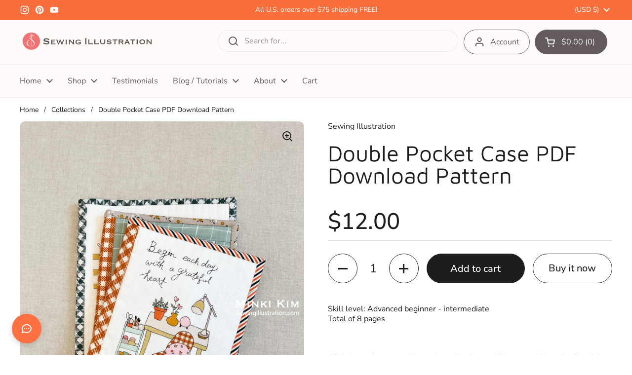

--- FILE ---
content_type: text/html; charset=utf-8
request_url: https://sewingillustration.com/products/double-pocket-case-pdf-download-pattern
body_size: 39055
content:
<!doctype html>
<html class="no-js" lang="en" dir="ltr">
<head>

	<meta charset="utf-8">
  <meta http-equiv="X-UA-Compatible" content="IE=edge,chrome=1">
  <meta name="viewport" content="width=device-width, initial-scale=1.0, height=device-height, minimum-scale=1.0"><link rel="shortcut icon" href="//sewingillustration.com/cdn/shop/files/favicon_37fcc85b-18bc-4705-b9d6-122671dc3714.jpg?crop=center&height=48&v=1767220451&width=48" type="image/png" /><title>Double Pocket Case PDF Download Pattern &ndash; Sewing Illustration</title><meta name="description" content="Skill level: Advanced beginner - intermediateTotal of 8 pages  *Fabric: my Forgotten Memories collection and Forgotten Memories Panel for Riley Blake Designs (comes in October 2022) • The pattern comes with two sizes of case measurments, instructions and all color step-by-step pictures. • Measurements are both IN INCHE">

<meta property="og:site_name" content="Sewing Illustration">
<meta property="og:url" content="https://sewingillustration.com/products/double-pocket-case-pdf-download-pattern">
<meta property="og:title" content="Double Pocket Case PDF Download Pattern">
<meta property="og:type" content="product">
<meta property="og:description" content="Skill level: Advanced beginner - intermediateTotal of 8 pages  *Fabric: my Forgotten Memories collection and Forgotten Memories Panel for Riley Blake Designs (comes in October 2022) • The pattern comes with two sizes of case measurments, instructions and all color step-by-step pictures. • Measurements are both IN INCHE"><meta property="og:image" content="http://sewingillustration.com/cdn/shop/products/doublepocketcase_pdfdownloadpattern.jpg?v=1751344667">
  <meta property="og:image:secure_url" content="https://sewingillustration.com/cdn/shop/products/doublepocketcase_pdfdownloadpattern.jpg?v=1751344667">
  <meta property="og:image:width" content="1080">
  <meta property="og:image:height" content="1398"><meta property="og:price:amount" content="12.00">
  <meta property="og:price:currency" content="USD"><meta name="twitter:card" content="summary_large_image">
<meta name="twitter:title" content="Double Pocket Case PDF Download Pattern">
<meta name="twitter:description" content="Skill level: Advanced beginner - intermediateTotal of 8 pages  *Fabric: my Forgotten Memories collection and Forgotten Memories Panel for Riley Blake Designs (comes in October 2022) • The pattern comes with two sizes of case measurments, instructions and all color step-by-step pictures. • Measurements are both IN INCHE"><script type="application/ld+json">
  [
    {
      "@context": "https://schema.org",
      "@type": "WebSite",
      "name": "Sewing Illustration",
      "url": "https:\/\/sewingillustration.com"
    },
    {
      "@context": "https://schema.org",
      "@type": "Organization",
      "name": "Sewing Illustration",
      "url": "https:\/\/sewingillustration.com"
    }
  ]
</script>

<script type="application/ld+json">
{
  "@context": "http://schema.org",
  "@type": "BreadcrumbList",
  "itemListElement": [
    {
      "@type": "ListItem",
      "position": 1,
      "name": "Home",
      "item": "https://sewingillustration.com"
    },{
        "@type": "ListItem",
        "position": 2,
        "name": "Double Pocket Case PDF Download Pattern",
        "item": "https://sewingillustration.com/products/double-pocket-case-pdf-download-pattern"
      }]
}
</script><script type="application/ld+json">{"@context":"http:\/\/schema.org\/","@id":"\/products\/double-pocket-case-pdf-download-pattern#product","@type":"Product","brand":{"@type":"Brand","name":"Sewing Illustration"},"category":"Sewing Patterns","description":"\nSkill level: Advanced beginner - intermediateTotal of 8 pages\n\n\n *Fabric: my Forgotten Memories collection and Forgotten Memories Panel for Riley Blake Designs (comes in October 2022)\n\n\n• The pattern comes with two sizes of case measurments, instructions and all color step-by-step pictures.\n• Measurements are both IN INCHES AND CENTIMETERS.\n\n\n*Please watch my YouTube tutorial:\nhttps:\/\/youtu.be\/eRNQASL9AV0\nFINISHED SIZE:\n\n\n\n Big Case: 8 1\/2’’(22cm)W x 10’’(25.5cm)H\n\nSmall Case: 7’’(18cm)W x 8 1\/2’’(22cm)H\n\nMATERIALS:\n\n\n\n Quilting cotton(Panel print) A: 10’’(25.5cm) square\nQuilting cotton B: 10’’(25.5cm) square\nQuilting cotton C: strip\nLining: fat quarter (55cm x 45cm)\nBinding: 1\/8 yard\nCotton batting: fat quarter (55cm x 45cm)\nWoven fusible interfacing: fat quarter, Pellon SF101\nClear vinyl: 10’’(25h.5cm) x 20’’(50cm), Byannie Premium Clear Vinyl\n\n\nZipper: two nylon zippers, 13’’(33cm) \n\nWoven label (optional)\n\n\n\nE-mail: zeriano@naver.com▸Instagram: https:\/\/www.instagram.com\/zeriano▸Blog: http:\/\/minkikim.com\/▸Pinterest: https:\/\/www.pinterest.com\/zeriano\/Buying this pattern allows you to make and sell items on a small, handmade scale (please credit @zeriano patterns in your written description).Thank you for your purchase. Please email me at zeriano@naver.com if you have any questions.- Minki Kim\n\n\n","gtin":"81898208","image":"https:\/\/sewingillustration.com\/cdn\/shop\/products\/doublepocketcase_pdfdownloadpattern.jpg?v=1751344667\u0026width=1920","name":"Double Pocket Case PDF Download Pattern","offers":{"@id":"\/products\/double-pocket-case-pdf-download-pattern?variant=43483881898208#offer","@type":"Offer","availability":"http:\/\/schema.org\/InStock","price":"12.00","priceCurrency":"USD","url":"https:\/\/sewingillustration.com\/products\/double-pocket-case-pdf-download-pattern?variant=43483881898208"},"url":"https:\/\/sewingillustration.com\/products\/double-pocket-case-pdf-download-pattern"}</script><link rel="canonical" href="https://sewingillustration.com/products/double-pocket-case-pdf-download-pattern">

  <link rel="preconnect" href="https://cdn.shopify.com"><link rel="preconnect" href="https://fonts.shopifycdn.com" crossorigin><link href="//sewingillustration.com/cdn/shop/t/31/assets/theme.css?v=69646378577744532091763628327" as="style" rel="preload"><link href="//sewingillustration.com/cdn/shop/t/31/assets/section-header.css?v=51535540884003263151763628326" as="style" rel="preload"><link href="//sewingillustration.com/cdn/shop/t/31/assets/section-main-product.css?v=49840437609464465631763628326" as="style" rel="preload">
	<link rel="preload" as="image" href="//sewingillustration.com/cdn/shop/products/doublepocketcase_pdfdownloadpattern.jpg?v=1751344667&width=480" imagesrcset="//sewingillustration.com/cdn/shop/products/doublepocketcase_pdfdownloadpattern.jpg?v=1751344667&width=240 240w,//sewingillustration.com/cdn/shop/products/doublepocketcase_pdfdownloadpattern.jpg?v=1751344667&width=360 360w,//sewingillustration.com/cdn/shop/products/doublepocketcase_pdfdownloadpattern.jpg?v=1751344667&width=420 420w,//sewingillustration.com/cdn/shop/products/doublepocketcase_pdfdownloadpattern.jpg?v=1751344667&width=480 480w,//sewingillustration.com/cdn/shop/products/doublepocketcase_pdfdownloadpattern.jpg?v=1751344667&width=640 640w,//sewingillustration.com/cdn/shop/products/doublepocketcase_pdfdownloadpattern.jpg?v=1751344667&width=840 840w,//sewingillustration.com/cdn/shop/products/doublepocketcase_pdfdownloadpattern.jpg?v=1751344667&width=1080 1080w" imagesizes="(max-width: 767px) calc(100vw - 20px), (max-width: 1360px) 50vw, calc(1360px / 2)">


<link rel="preload" href="//sewingillustration.com/cdn/fonts/maven_pro/mavenpro_n4.c68ed1d8b5c0af622b14d3bb80bf3ead8907ac11.woff2" as="font" type="font/woff2" crossorigin>
<link rel="preload" href="//sewingillustration.com/cdn/fonts/nunito_sans/nunitosans_n4.0276fe080df0ca4e6a22d9cb55aed3ed5ba6b1da.woff2" as="font" type="font/woff2" crossorigin>
<style type="text/css">
@font-face {
  font-family: "Maven Pro";
  font-weight: 400;
  font-style: normal;
  font-display: swap;
  src: url("//sewingillustration.com/cdn/fonts/maven_pro/mavenpro_n4.c68ed1d8b5c0af622b14d3bb80bf3ead8907ac11.woff2") format("woff2"),
       url("//sewingillustration.com/cdn/fonts/maven_pro/mavenpro_n4.522bf9c765ae9601c2a4846d60057ced1efdcde2.woff") format("woff");
}
@font-face {
  font-family: "Nunito Sans";
  font-weight: 400;
  font-style: normal;
  font-display: swap;
  src: url("//sewingillustration.com/cdn/fonts/nunito_sans/nunitosans_n4.0276fe080df0ca4e6a22d9cb55aed3ed5ba6b1da.woff2") format("woff2"),
       url("//sewingillustration.com/cdn/fonts/nunito_sans/nunitosans_n4.b4964bee2f5e7fd9c3826447e73afe2baad607b7.woff") format("woff");
}
@font-face {
  font-family: "Nunito Sans";
  font-weight: 500;
  font-style: normal;
  font-display: swap;
  src: url("//sewingillustration.com/cdn/fonts/nunito_sans/nunitosans_n5.6fc0ed1feb3fc393c40619f180fc49c4d0aae0db.woff2") format("woff2"),
       url("//sewingillustration.com/cdn/fonts/nunito_sans/nunitosans_n5.2c84830b46099cbcc1095f30e0957b88b914e50a.woff") format("woff");
}
@font-face {
  font-family: "Nunito Sans";
  font-weight: 400;
  font-style: italic;
  font-display: swap;
  src: url("//sewingillustration.com/cdn/fonts/nunito_sans/nunitosans_i4.6e408730afac1484cf297c30b0e67c86d17fc586.woff2") format("woff2"),
       url("//sewingillustration.com/cdn/fonts/nunito_sans/nunitosans_i4.c9b6dcbfa43622b39a5990002775a8381942ae38.woff") format("woff");
}




</style>
<style type="text/css">

  :root {

    /* Direction */
    --direction:ltr;

    /* Font variables */

    --font-stack-headings: "Maven Pro", sans-serif;
    --font-weight-headings: 400;
    --font-style-headings: normal;

    --font-stack-body: "Nunito Sans", sans-serif;
    --font-weight-body: 400;--font-weight-body-bold: 500;--font-style-body: normal;--font-weight-buttons: var(--font-weight-body-bold);--font-weight-menu: var(--font-weight-body);--base-headings-size: 65;
    --base-headings-line: 1;
    --base-headings-spacing: 0.0em;
    --base-body-size: 16;
    --base-body-line: 1.3;
    --base-body-spacing: 0.0em;

    --base-menu-size: 16;

    /* Color variables */

    --color-background-header: #fffafa;
    --color-secondary-background-header: rgba(99, 91, 91, 0.08);
    --color-opacity-background-header: rgba(255, 250, 250, 0);
    --color-text-header: #635b5b;
    --color-foreground-header: #ffffff;
    --color-accent-header: #b39393;
    --color-foreground-accent-header: #000000;
    --color-borders-header: rgba(99, 91, 91, 0.1);

    --color-background-main: #ffffff;
    --color-secondary-background-main: rgba(29, 29, 29, 0.08);
    --color-third-background-main: rgba(29, 29, 29, 0.04);
    --color-fourth-background-main: rgba(29, 29, 29, 0.02);
    --color-opacity-background-main: rgba(255, 255, 255, 0);
    --color-text-main: #1d1d1d;
    --color-foreground-main: #ffffff;
    --color-secondary-text-main: rgba(29, 29, 29, 0.62);
    --color-accent-main: #1d1d1d;
    --color-foreground-accent-main: #ffffff;
    --color-borders-main: rgba(29, 29, 29, 0.15);

    --color-background-cards: #fffafa;
    --color-gradient-cards: ;
    --color-text-cards: #635b5b;
    --color-foreground-cards: #ffffff;
    --color-secondary-text-cards: rgba(99, 91, 91, 0.6);
    --color-accent-cards: #1d1d1d;
    --color-foreground-accent-cards: #ffffff;
    --color-borders-cards: #e1e1e1;

    --color-background-footer: #fffafa;
    --color-text-footer: #0e0d0d;
    --color-accent-footer: #fa3b3b;
    --color-borders-footer: rgba(14, 13, 13, 0.15);

    --color-borders-forms-primary: rgba(29, 29, 29, 0.3);
    --color-borders-forms-secondary: rgba(29, 29, 29, 0.6);

    /* Borders */

    --border-width-cards: 1px;
    --border-radius-cards: 10px;
    --border-width-buttons: 1px;
    --border-radius-buttons: 30px;
    --border-width-forms: 1px;
    --border-radius-forms: 5px;

    /* Shadows */
    --shadow-x-cards: 0px;
    --shadow-y-cards: 0px;
    --shadow-blur-cards: 0px;
    --color-shadow-cards: rgba(0,0,0,0);
    --shadow-x-buttons: 0px;
    --shadow-y-buttons: 0px;
    --shadow-blur-buttons: 0px;
    --color-shadow-buttons: #fa3b3b;

    /* Layout */

    --grid-gap-original-base: 20px;
    --theme-max-width: 1360px;
    --container-vertical-space-base: 60px;
    --image-fit-padding: 10%;

  }
  
    @media screen and (max-width: 767px) {
      :root {
        --border-radius-cards: clamp(8px, 5px, 10px);
      }
    }
  

  .facets__summary, #main select, .sidebar select, .modal-content select {
    background-image: url('data:image/svg+xml;utf8,<svg width="13" height="8" fill="none" xmlns="http://www.w3.org/2000/svg"><path d="M1.414.086 7.9 6.57 6.485 7.985 0 1.5 1.414.086Z" fill="%231d1d1d"/><path d="M12.985 1.515 6.5 8 5.085 6.586 11.571.101l1.414 1.414Z" fill="%231d1d1d"/></svg>');
  }

  .card .star-rating__stars {
    background-image: url('data:image/svg+xml;utf8,<svg width="20" height="13" viewBox="0 0 14 13" fill="none" xmlns="http://www.w3.org/2000/svg"><path d="m7 0 1.572 4.837h5.085l-4.114 2.99 1.572 4.836L7 9.673l-4.114 2.99 1.571-4.837-4.114-2.99h5.085L7 0Z" stroke="%23635b5b" stroke-width="1"/></svg>');
  }
  .card .star-rating__stars-active {
    background-image: url('data:image/svg+xml;utf8,<svg width="20" height="13" viewBox="0 0 14 13" fill="none" xmlns="http://www.w3.org/2000/svg"><path d="m7 0 1.572 4.837h5.085l-4.114 2.99 1.572 4.836L7 9.673l-4.114 2.99 1.571-4.837-4.114-2.99h5.085L7 0Z" fill="%23635b5b" stroke-width="0"/></svg>');
  }

  .star-rating__stars {
    background-image: url('data:image/svg+xml;utf8,<svg width="20" height="13" viewBox="0 0 14 13" fill="none" xmlns="http://www.w3.org/2000/svg"><path d="m7 0 1.572 4.837h5.085l-4.114 2.99 1.572 4.836L7 9.673l-4.114 2.99 1.571-4.837-4.114-2.99h5.085L7 0Z" stroke="%231d1d1d" stroke-width="1"/></svg>');
  }
  .star-rating__stars-active {
    background-image: url('data:image/svg+xml;utf8,<svg width="20" height="13" viewBox="0 0 14 13" fill="none" xmlns="http://www.w3.org/2000/svg"><path d="m7 0 1.572 4.837h5.085l-4.114 2.99 1.572 4.836L7 9.673l-4.114 2.99 1.571-4.837-4.114-2.99h5.085L7 0Z" fill="%231d1d1d" stroke-width="0"/></svg>');
  }

  .product-item {}</style>

<style id="root-height">
  :root {
    --window-height: 100vh;
  }
</style>
<script type="text/javascript">
  window.KrownAssetLoader = {
    loadedScripts: new Set(),
    loadScript: function(url) {
      if (this.loadedScripts.has(url)) return;
      this.loadedScripts.add(url);
      const script = document.createElement('script');
      script.src = url;
      script.defer = true;
      document.head.appendChild(script);
    }
  };
</script><link href="//sewingillustration.com/cdn/shop/t/31/assets/theme.css?v=69646378577744532091763628327" rel="stylesheet" type="text/css" media="all" />

	<script>window.performance && window.performance.mark && window.performance.mark('shopify.content_for_header.start');</script><meta name="facebook-domain-verification" content="chr82g0f5ff6uef7en21d3ri63h59t">
<meta name="facebook-domain-verification" content="zpqaqgc657vov1dxte1z7raqfrj3ov">
<meta name="facebook-domain-verification" content="7924gyldix0v4vu92maan7trxntt1y">
<meta name="google-site-verification" content="1EoXxGG2IoCn-xHE2ip8RvAPeBtYEk-kbQl6HbgS3po">
<meta id="shopify-digital-wallet" name="shopify-digital-wallet" content="/55645765827/digital_wallets/dialog">
<meta name="shopify-checkout-api-token" content="bab0229a0231b62329b5545e244a6383">
<meta id="in-context-paypal-metadata" data-shop-id="55645765827" data-venmo-supported="false" data-environment="production" data-locale="en_US" data-paypal-v4="true" data-currency="USD">
<link rel="alternate" type="application/json+oembed" href="https://sewingillustration.com/products/double-pocket-case-pdf-download-pattern.oembed">
<script async="async" src="/checkouts/internal/preloads.js?locale=en-US"></script>
<link rel="preconnect" href="https://shop.app" crossorigin="anonymous">
<script async="async" src="https://shop.app/checkouts/internal/preloads.js?locale=en-US&shop_id=55645765827" crossorigin="anonymous"></script>
<script id="apple-pay-shop-capabilities" type="application/json">{"shopId":55645765827,"countryCode":"US","currencyCode":"USD","merchantCapabilities":["supports3DS"],"merchantId":"gid:\/\/shopify\/Shop\/55645765827","merchantName":"Sewing Illustration","requiredBillingContactFields":["postalAddress","email"],"requiredShippingContactFields":["postalAddress","email"],"shippingType":"shipping","supportedNetworks":["visa","masterCard","amex","discover","elo","jcb"],"total":{"type":"pending","label":"Sewing Illustration","amount":"1.00"},"shopifyPaymentsEnabled":true,"supportsSubscriptions":true}</script>
<script id="shopify-features" type="application/json">{"accessToken":"bab0229a0231b62329b5545e244a6383","betas":["rich-media-storefront-analytics"],"domain":"sewingillustration.com","predictiveSearch":true,"shopId":55645765827,"locale":"en"}</script>
<script>var Shopify = Shopify || {};
Shopify.shop = "storepaterns.myshopify.com";
Shopify.locale = "en";
Shopify.currency = {"active":"USD","rate":"1.0"};
Shopify.country = "US";
Shopify.theme = {"name":"Updated copy of Updated copy of Updated copy of...","id":155216937184,"schema_name":"Local","schema_version":"3.1.1","theme_store_id":1651,"role":"main"};
Shopify.theme.handle = "null";
Shopify.theme.style = {"id":null,"handle":null};
Shopify.cdnHost = "sewingillustration.com/cdn";
Shopify.routes = Shopify.routes || {};
Shopify.routes.root = "/";</script>
<script type="module">!function(o){(o.Shopify=o.Shopify||{}).modules=!0}(window);</script>
<script>!function(o){function n(){var o=[];function n(){o.push(Array.prototype.slice.apply(arguments))}return n.q=o,n}var t=o.Shopify=o.Shopify||{};t.loadFeatures=n(),t.autoloadFeatures=n()}(window);</script>
<script>
  window.ShopifyPay = window.ShopifyPay || {};
  window.ShopifyPay.apiHost = "shop.app\/pay";
  window.ShopifyPay.redirectState = null;
</script>
<script id="shop-js-analytics" type="application/json">{"pageType":"product"}</script>
<script defer="defer" async type="module" src="//sewingillustration.com/cdn/shopifycloud/shop-js/modules/v2/client.init-shop-cart-sync_IZsNAliE.en.esm.js"></script>
<script defer="defer" async type="module" src="//sewingillustration.com/cdn/shopifycloud/shop-js/modules/v2/chunk.common_0OUaOowp.esm.js"></script>
<script type="module">
  await import("//sewingillustration.com/cdn/shopifycloud/shop-js/modules/v2/client.init-shop-cart-sync_IZsNAliE.en.esm.js");
await import("//sewingillustration.com/cdn/shopifycloud/shop-js/modules/v2/chunk.common_0OUaOowp.esm.js");

  window.Shopify.SignInWithShop?.initShopCartSync?.({"fedCMEnabled":true,"windoidEnabled":true});

</script>
<script defer="defer" async type="module" src="//sewingillustration.com/cdn/shopifycloud/shop-js/modules/v2/client.payment-terms_CNlwjfZz.en.esm.js"></script>
<script defer="defer" async type="module" src="//sewingillustration.com/cdn/shopifycloud/shop-js/modules/v2/chunk.common_0OUaOowp.esm.js"></script>
<script defer="defer" async type="module" src="//sewingillustration.com/cdn/shopifycloud/shop-js/modules/v2/chunk.modal_CGo_dVj3.esm.js"></script>
<script type="module">
  await import("//sewingillustration.com/cdn/shopifycloud/shop-js/modules/v2/client.payment-terms_CNlwjfZz.en.esm.js");
await import("//sewingillustration.com/cdn/shopifycloud/shop-js/modules/v2/chunk.common_0OUaOowp.esm.js");
await import("//sewingillustration.com/cdn/shopifycloud/shop-js/modules/v2/chunk.modal_CGo_dVj3.esm.js");

  
</script>
<script>
  window.Shopify = window.Shopify || {};
  if (!window.Shopify.featureAssets) window.Shopify.featureAssets = {};
  window.Shopify.featureAssets['shop-js'] = {"shop-cart-sync":["modules/v2/client.shop-cart-sync_DLOhI_0X.en.esm.js","modules/v2/chunk.common_0OUaOowp.esm.js"],"init-fed-cm":["modules/v2/client.init-fed-cm_C6YtU0w6.en.esm.js","modules/v2/chunk.common_0OUaOowp.esm.js"],"shop-button":["modules/v2/client.shop-button_BCMx7GTG.en.esm.js","modules/v2/chunk.common_0OUaOowp.esm.js"],"shop-cash-offers":["modules/v2/client.shop-cash-offers_BT26qb5j.en.esm.js","modules/v2/chunk.common_0OUaOowp.esm.js","modules/v2/chunk.modal_CGo_dVj3.esm.js"],"init-windoid":["modules/v2/client.init-windoid_B9PkRMql.en.esm.js","modules/v2/chunk.common_0OUaOowp.esm.js"],"init-shop-email-lookup-coordinator":["modules/v2/client.init-shop-email-lookup-coordinator_DZkqjsbU.en.esm.js","modules/v2/chunk.common_0OUaOowp.esm.js"],"shop-toast-manager":["modules/v2/client.shop-toast-manager_Di2EnuM7.en.esm.js","modules/v2/chunk.common_0OUaOowp.esm.js"],"shop-login-button":["modules/v2/client.shop-login-button_BtqW_SIO.en.esm.js","modules/v2/chunk.common_0OUaOowp.esm.js","modules/v2/chunk.modal_CGo_dVj3.esm.js"],"avatar":["modules/v2/client.avatar_BTnouDA3.en.esm.js"],"pay-button":["modules/v2/client.pay-button_CWa-C9R1.en.esm.js","modules/v2/chunk.common_0OUaOowp.esm.js"],"init-shop-cart-sync":["modules/v2/client.init-shop-cart-sync_IZsNAliE.en.esm.js","modules/v2/chunk.common_0OUaOowp.esm.js"],"init-customer-accounts":["modules/v2/client.init-customer-accounts_DenGwJTU.en.esm.js","modules/v2/client.shop-login-button_BtqW_SIO.en.esm.js","modules/v2/chunk.common_0OUaOowp.esm.js","modules/v2/chunk.modal_CGo_dVj3.esm.js"],"init-shop-for-new-customer-accounts":["modules/v2/client.init-shop-for-new-customer-accounts_JdHXxpS9.en.esm.js","modules/v2/client.shop-login-button_BtqW_SIO.en.esm.js","modules/v2/chunk.common_0OUaOowp.esm.js","modules/v2/chunk.modal_CGo_dVj3.esm.js"],"init-customer-accounts-sign-up":["modules/v2/client.init-customer-accounts-sign-up_D6__K_p8.en.esm.js","modules/v2/client.shop-login-button_BtqW_SIO.en.esm.js","modules/v2/chunk.common_0OUaOowp.esm.js","modules/v2/chunk.modal_CGo_dVj3.esm.js"],"checkout-modal":["modules/v2/client.checkout-modal_C_ZQDY6s.en.esm.js","modules/v2/chunk.common_0OUaOowp.esm.js","modules/v2/chunk.modal_CGo_dVj3.esm.js"],"shop-follow-button":["modules/v2/client.shop-follow-button_XetIsj8l.en.esm.js","modules/v2/chunk.common_0OUaOowp.esm.js","modules/v2/chunk.modal_CGo_dVj3.esm.js"],"lead-capture":["modules/v2/client.lead-capture_DvA72MRN.en.esm.js","modules/v2/chunk.common_0OUaOowp.esm.js","modules/v2/chunk.modal_CGo_dVj3.esm.js"],"shop-login":["modules/v2/client.shop-login_ClXNxyh6.en.esm.js","modules/v2/chunk.common_0OUaOowp.esm.js","modules/v2/chunk.modal_CGo_dVj3.esm.js"],"payment-terms":["modules/v2/client.payment-terms_CNlwjfZz.en.esm.js","modules/v2/chunk.common_0OUaOowp.esm.js","modules/v2/chunk.modal_CGo_dVj3.esm.js"]};
</script>
<script>(function() {
  var isLoaded = false;
  function asyncLoad() {
    if (isLoaded) return;
    isLoaded = true;
    var urls = ["https:\/\/wholesale.good-apps.co\/storage\/js\/goodpa_wholesale-storepaterns.myshopify.com.js?ver=80\u0026shop=storepaterns.myshopify.com"];
    for (var i = 0; i < urls.length; i++) {
      var s = document.createElement('script');
      s.type = 'text/javascript';
      s.async = true;
      s.src = urls[i];
      var x = document.getElementsByTagName('script')[0];
      x.parentNode.insertBefore(s, x);
    }
  };
  if(window.attachEvent) {
    window.attachEvent('onload', asyncLoad);
  } else {
    window.addEventListener('load', asyncLoad, false);
  }
})();</script>
<script id="__st">var __st={"a":55645765827,"offset":-28800,"reqid":"5719c509-5b32-4e75-b516-807e6bdc9df6-1768518536","pageurl":"sewingillustration.com\/products\/double-pocket-case-pdf-download-pattern","u":"d136eda2a3a1","p":"product","rtyp":"product","rid":7879398293728};</script>
<script>window.ShopifyPaypalV4VisibilityTracking = true;</script>
<script id="captcha-bootstrap">!function(){'use strict';const t='contact',e='account',n='new_comment',o=[[t,t],['blogs',n],['comments',n],[t,'customer']],c=[[e,'customer_login'],[e,'guest_login'],[e,'recover_customer_password'],[e,'create_customer']],r=t=>t.map((([t,e])=>`form[action*='/${t}']:not([data-nocaptcha='true']) input[name='form_type'][value='${e}']`)).join(','),a=t=>()=>t?[...document.querySelectorAll(t)].map((t=>t.form)):[];function s(){const t=[...o],e=r(t);return a(e)}const i='password',u='form_key',d=['recaptcha-v3-token','g-recaptcha-response','h-captcha-response',i],f=()=>{try{return window.sessionStorage}catch{return}},m='__shopify_v',_=t=>t.elements[u];function p(t,e,n=!1){try{const o=window.sessionStorage,c=JSON.parse(o.getItem(e)),{data:r}=function(t){const{data:e,action:n}=t;return t[m]||n?{data:e,action:n}:{data:t,action:n}}(c);for(const[e,n]of Object.entries(r))t.elements[e]&&(t.elements[e].value=n);n&&o.removeItem(e)}catch(o){console.error('form repopulation failed',{error:o})}}const l='form_type',E='cptcha';function T(t){t.dataset[E]=!0}const w=window,h=w.document,L='Shopify',v='ce_forms',y='captcha';let A=!1;((t,e)=>{const n=(g='f06e6c50-85a8-45c8-87d0-21a2b65856fe',I='https://cdn.shopify.com/shopifycloud/storefront-forms-hcaptcha/ce_storefront_forms_captcha_hcaptcha.v1.5.2.iife.js',D={infoText:'Protected by hCaptcha',privacyText:'Privacy',termsText:'Terms'},(t,e,n)=>{const o=w[L][v],c=o.bindForm;if(c)return c(t,g,e,D).then(n);var r;o.q.push([[t,g,e,D],n]),r=I,A||(h.body.append(Object.assign(h.createElement('script'),{id:'captcha-provider',async:!0,src:r})),A=!0)});var g,I,D;w[L]=w[L]||{},w[L][v]=w[L][v]||{},w[L][v].q=[],w[L][y]=w[L][y]||{},w[L][y].protect=function(t,e){n(t,void 0,e),T(t)},Object.freeze(w[L][y]),function(t,e,n,w,h,L){const[v,y,A,g]=function(t,e,n){const i=e?o:[],u=t?c:[],d=[...i,...u],f=r(d),m=r(i),_=r(d.filter((([t,e])=>n.includes(e))));return[a(f),a(m),a(_),s()]}(w,h,L),I=t=>{const e=t.target;return e instanceof HTMLFormElement?e:e&&e.form},D=t=>v().includes(t);t.addEventListener('submit',(t=>{const e=I(t);if(!e)return;const n=D(e)&&!e.dataset.hcaptchaBound&&!e.dataset.recaptchaBound,o=_(e),c=g().includes(e)&&(!o||!o.value);(n||c)&&t.preventDefault(),c&&!n&&(function(t){try{if(!f())return;!function(t){const e=f();if(!e)return;const n=_(t);if(!n)return;const o=n.value;o&&e.removeItem(o)}(t);const e=Array.from(Array(32),(()=>Math.random().toString(36)[2])).join('');!function(t,e){_(t)||t.append(Object.assign(document.createElement('input'),{type:'hidden',name:u})),t.elements[u].value=e}(t,e),function(t,e){const n=f();if(!n)return;const o=[...t.querySelectorAll(`input[type='${i}']`)].map((({name:t})=>t)),c=[...d,...o],r={};for(const[a,s]of new FormData(t).entries())c.includes(a)||(r[a]=s);n.setItem(e,JSON.stringify({[m]:1,action:t.action,data:r}))}(t,e)}catch(e){console.error('failed to persist form',e)}}(e),e.submit())}));const S=(t,e)=>{t&&!t.dataset[E]&&(n(t,e.some((e=>e===t))),T(t))};for(const o of['focusin','change'])t.addEventListener(o,(t=>{const e=I(t);D(e)&&S(e,y())}));const B=e.get('form_key'),M=e.get(l),P=B&&M;t.addEventListener('DOMContentLoaded',(()=>{const t=y();if(P)for(const e of t)e.elements[l].value===M&&p(e,B);[...new Set([...A(),...v().filter((t=>'true'===t.dataset.shopifyCaptcha))])].forEach((e=>S(e,t)))}))}(h,new URLSearchParams(w.location.search),n,t,e,['guest_login'])})(!0,!0)}();</script>
<script integrity="sha256-4kQ18oKyAcykRKYeNunJcIwy7WH5gtpwJnB7kiuLZ1E=" data-source-attribution="shopify.loadfeatures" defer="defer" src="//sewingillustration.com/cdn/shopifycloud/storefront/assets/storefront/load_feature-a0a9edcb.js" crossorigin="anonymous"></script>
<script crossorigin="anonymous" defer="defer" src="//sewingillustration.com/cdn/shopifycloud/storefront/assets/shopify_pay/storefront-65b4c6d7.js?v=20250812"></script>
<script data-source-attribution="shopify.dynamic_checkout.dynamic.init">var Shopify=Shopify||{};Shopify.PaymentButton=Shopify.PaymentButton||{isStorefrontPortableWallets:!0,init:function(){window.Shopify.PaymentButton.init=function(){};var t=document.createElement("script");t.src="https://sewingillustration.com/cdn/shopifycloud/portable-wallets/latest/portable-wallets.en.js",t.type="module",document.head.appendChild(t)}};
</script>
<script data-source-attribution="shopify.dynamic_checkout.buyer_consent">
  function portableWalletsHideBuyerConsent(e){var t=document.getElementById("shopify-buyer-consent"),n=document.getElementById("shopify-subscription-policy-button");t&&n&&(t.classList.add("hidden"),t.setAttribute("aria-hidden","true"),n.removeEventListener("click",e))}function portableWalletsShowBuyerConsent(e){var t=document.getElementById("shopify-buyer-consent"),n=document.getElementById("shopify-subscription-policy-button");t&&n&&(t.classList.remove("hidden"),t.removeAttribute("aria-hidden"),n.addEventListener("click",e))}window.Shopify?.PaymentButton&&(window.Shopify.PaymentButton.hideBuyerConsent=portableWalletsHideBuyerConsent,window.Shopify.PaymentButton.showBuyerConsent=portableWalletsShowBuyerConsent);
</script>
<script>
  function portableWalletsCleanup(e){e&&e.src&&console.error("Failed to load portable wallets script "+e.src);var t=document.querySelectorAll("shopify-accelerated-checkout .shopify-payment-button__skeleton, shopify-accelerated-checkout-cart .wallet-cart-button__skeleton"),e=document.getElementById("shopify-buyer-consent");for(let e=0;e<t.length;e++)t[e].remove();e&&e.remove()}function portableWalletsNotLoadedAsModule(e){e instanceof ErrorEvent&&"string"==typeof e.message&&e.message.includes("import.meta")&&"string"==typeof e.filename&&e.filename.includes("portable-wallets")&&(window.removeEventListener("error",portableWalletsNotLoadedAsModule),window.Shopify.PaymentButton.failedToLoad=e,"loading"===document.readyState?document.addEventListener("DOMContentLoaded",window.Shopify.PaymentButton.init):window.Shopify.PaymentButton.init())}window.addEventListener("error",portableWalletsNotLoadedAsModule);
</script>

<script type="module" src="https://sewingillustration.com/cdn/shopifycloud/portable-wallets/latest/portable-wallets.en.js" onError="portableWalletsCleanup(this)" crossorigin="anonymous"></script>
<script nomodule>
  document.addEventListener("DOMContentLoaded", portableWalletsCleanup);
</script>

<script id='scb4127' type='text/javascript' async='' src='https://sewingillustration.com/cdn/shopifycloud/privacy-banner/storefront-banner.js'></script><link id="shopify-accelerated-checkout-styles" rel="stylesheet" media="screen" href="https://sewingillustration.com/cdn/shopifycloud/portable-wallets/latest/accelerated-checkout-backwards-compat.css" crossorigin="anonymous">
<style id="shopify-accelerated-checkout-cart">
        #shopify-buyer-consent {
  margin-top: 1em;
  display: inline-block;
  width: 100%;
}

#shopify-buyer-consent.hidden {
  display: none;
}

#shopify-subscription-policy-button {
  background: none;
  border: none;
  padding: 0;
  text-decoration: underline;
  font-size: inherit;
  cursor: pointer;
}

#shopify-subscription-policy-button::before {
  box-shadow: none;
}

      </style>

<script>window.performance && window.performance.mark && window.performance.mark('shopify.content_for_header.end');</script>

  <script>
    const rbi = [];
    const ribSetSize = (img) => {
      if ( img.offsetWidth / img.dataset.ratio < img.offsetHeight ) {
        img.setAttribute('sizes', `${Math.ceil(img.offsetHeight * img.dataset.ratio)}px`);
      } else {
        img.setAttribute('sizes', `${Math.ceil(img.offsetWidth)}px`);
      }
    }
    const debounce = (fn, wait) => {
      let t;
      return (...args) => {
        clearTimeout(t);
        t = setTimeout(() => fn.apply(this, args), wait);
      };
    }
    window.KEYCODES = {
      TAB: 9,
      ESC: 27,
      DOWN: 40,
      RIGHT: 39,
      UP: 38,
      LEFT: 37,
      RETURN: 13
    };
    window.addEventListener('resize', debounce(()=>{
      for ( let img of rbi ) {
        ribSetSize(img);
      }
    }, 250));
  </script><noscript>
    <link rel="stylesheet" href="//sewingillustration.com/cdn/shop/t/31/assets/theme-noscript.css?v=42099867224588620941763628327">
  </noscript>
<script src="https://cdn.shopify.com/extensions/019ab6e9-5f19-7fd9-b7cd-4b9160b381fa/smp-44/assets/back_in_stock.js" type="text/javascript" defer="defer"></script>
<link href="https://monorail-edge.shopifysvc.com" rel="dns-prefetch">
<script>(function(){if ("sendBeacon" in navigator && "performance" in window) {try {var session_token_from_headers = performance.getEntriesByType('navigation')[0].serverTiming.find(x => x.name == '_s').description;} catch {var session_token_from_headers = undefined;}var session_cookie_matches = document.cookie.match(/_shopify_s=([^;]*)/);var session_token_from_cookie = session_cookie_matches && session_cookie_matches.length === 2 ? session_cookie_matches[1] : "";var session_token = session_token_from_headers || session_token_from_cookie || "";function handle_abandonment_event(e) {var entries = performance.getEntries().filter(function(entry) {return /monorail-edge.shopifysvc.com/.test(entry.name);});if (!window.abandonment_tracked && entries.length === 0) {window.abandonment_tracked = true;var currentMs = Date.now();var navigation_start = performance.timing.navigationStart;var payload = {shop_id: 55645765827,url: window.location.href,navigation_start,duration: currentMs - navigation_start,session_token,page_type: "product"};window.navigator.sendBeacon("https://monorail-edge.shopifysvc.com/v1/produce", JSON.stringify({schema_id: "online_store_buyer_site_abandonment/1.1",payload: payload,metadata: {event_created_at_ms: currentMs,event_sent_at_ms: currentMs}}));}}window.addEventListener('pagehide', handle_abandonment_event);}}());</script>
<script id="web-pixels-manager-setup">(function e(e,d,r,n,o){if(void 0===o&&(o={}),!Boolean(null===(a=null===(i=window.Shopify)||void 0===i?void 0:i.analytics)||void 0===a?void 0:a.replayQueue)){var i,a;window.Shopify=window.Shopify||{};var t=window.Shopify;t.analytics=t.analytics||{};var s=t.analytics;s.replayQueue=[],s.publish=function(e,d,r){return s.replayQueue.push([e,d,r]),!0};try{self.performance.mark("wpm:start")}catch(e){}var l=function(){var e={modern:/Edge?\/(1{2}[4-9]|1[2-9]\d|[2-9]\d{2}|\d{4,})\.\d+(\.\d+|)|Firefox\/(1{2}[4-9]|1[2-9]\d|[2-9]\d{2}|\d{4,})\.\d+(\.\d+|)|Chrom(ium|e)\/(9{2}|\d{3,})\.\d+(\.\d+|)|(Maci|X1{2}).+ Version\/(15\.\d+|(1[6-9]|[2-9]\d|\d{3,})\.\d+)([,.]\d+|)( \(\w+\)|)( Mobile\/\w+|) Safari\/|Chrome.+OPR\/(9{2}|\d{3,})\.\d+\.\d+|(CPU[ +]OS|iPhone[ +]OS|CPU[ +]iPhone|CPU IPhone OS|CPU iPad OS)[ +]+(15[._]\d+|(1[6-9]|[2-9]\d|\d{3,})[._]\d+)([._]\d+|)|Android:?[ /-](13[3-9]|1[4-9]\d|[2-9]\d{2}|\d{4,})(\.\d+|)(\.\d+|)|Android.+Firefox\/(13[5-9]|1[4-9]\d|[2-9]\d{2}|\d{4,})\.\d+(\.\d+|)|Android.+Chrom(ium|e)\/(13[3-9]|1[4-9]\d|[2-9]\d{2}|\d{4,})\.\d+(\.\d+|)|SamsungBrowser\/([2-9]\d|\d{3,})\.\d+/,legacy:/Edge?\/(1[6-9]|[2-9]\d|\d{3,})\.\d+(\.\d+|)|Firefox\/(5[4-9]|[6-9]\d|\d{3,})\.\d+(\.\d+|)|Chrom(ium|e)\/(5[1-9]|[6-9]\d|\d{3,})\.\d+(\.\d+|)([\d.]+$|.*Safari\/(?![\d.]+ Edge\/[\d.]+$))|(Maci|X1{2}).+ Version\/(10\.\d+|(1[1-9]|[2-9]\d|\d{3,})\.\d+)([,.]\d+|)( \(\w+\)|)( Mobile\/\w+|) Safari\/|Chrome.+OPR\/(3[89]|[4-9]\d|\d{3,})\.\d+\.\d+|(CPU[ +]OS|iPhone[ +]OS|CPU[ +]iPhone|CPU IPhone OS|CPU iPad OS)[ +]+(10[._]\d+|(1[1-9]|[2-9]\d|\d{3,})[._]\d+)([._]\d+|)|Android:?[ /-](13[3-9]|1[4-9]\d|[2-9]\d{2}|\d{4,})(\.\d+|)(\.\d+|)|Mobile Safari.+OPR\/([89]\d|\d{3,})\.\d+\.\d+|Android.+Firefox\/(13[5-9]|1[4-9]\d|[2-9]\d{2}|\d{4,})\.\d+(\.\d+|)|Android.+Chrom(ium|e)\/(13[3-9]|1[4-9]\d|[2-9]\d{2}|\d{4,})\.\d+(\.\d+|)|Android.+(UC? ?Browser|UCWEB|U3)[ /]?(15\.([5-9]|\d{2,})|(1[6-9]|[2-9]\d|\d{3,})\.\d+)\.\d+|SamsungBrowser\/(5\.\d+|([6-9]|\d{2,})\.\d+)|Android.+MQ{2}Browser\/(14(\.(9|\d{2,})|)|(1[5-9]|[2-9]\d|\d{3,})(\.\d+|))(\.\d+|)|K[Aa][Ii]OS\/(3\.\d+|([4-9]|\d{2,})\.\d+)(\.\d+|)/},d=e.modern,r=e.legacy,n=navigator.userAgent;return n.match(d)?"modern":n.match(r)?"legacy":"unknown"}(),u="modern"===l?"modern":"legacy",c=(null!=n?n:{modern:"",legacy:""})[u],f=function(e){return[e.baseUrl,"/wpm","/b",e.hashVersion,"modern"===e.buildTarget?"m":"l",".js"].join("")}({baseUrl:d,hashVersion:r,buildTarget:u}),m=function(e){var d=e.version,r=e.bundleTarget,n=e.surface,o=e.pageUrl,i=e.monorailEndpoint;return{emit:function(e){var a=e.status,t=e.errorMsg,s=(new Date).getTime(),l=JSON.stringify({metadata:{event_sent_at_ms:s},events:[{schema_id:"web_pixels_manager_load/3.1",payload:{version:d,bundle_target:r,page_url:o,status:a,surface:n,error_msg:t},metadata:{event_created_at_ms:s}}]});if(!i)return console&&console.warn&&console.warn("[Web Pixels Manager] No Monorail endpoint provided, skipping logging."),!1;try{return self.navigator.sendBeacon.bind(self.navigator)(i,l)}catch(e){}var u=new XMLHttpRequest;try{return u.open("POST",i,!0),u.setRequestHeader("Content-Type","text/plain"),u.send(l),!0}catch(e){return console&&console.warn&&console.warn("[Web Pixels Manager] Got an unhandled error while logging to Monorail."),!1}}}}({version:r,bundleTarget:l,surface:e.surface,pageUrl:self.location.href,monorailEndpoint:e.monorailEndpoint});try{o.browserTarget=l,function(e){var d=e.src,r=e.async,n=void 0===r||r,o=e.onload,i=e.onerror,a=e.sri,t=e.scriptDataAttributes,s=void 0===t?{}:t,l=document.createElement("script"),u=document.querySelector("head"),c=document.querySelector("body");if(l.async=n,l.src=d,a&&(l.integrity=a,l.crossOrigin="anonymous"),s)for(var f in s)if(Object.prototype.hasOwnProperty.call(s,f))try{l.dataset[f]=s[f]}catch(e){}if(o&&l.addEventListener("load",o),i&&l.addEventListener("error",i),u)u.appendChild(l);else{if(!c)throw new Error("Did not find a head or body element to append the script");c.appendChild(l)}}({src:f,async:!0,onload:function(){if(!function(){var e,d;return Boolean(null===(d=null===(e=window.Shopify)||void 0===e?void 0:e.analytics)||void 0===d?void 0:d.initialized)}()){var d=window.webPixelsManager.init(e)||void 0;if(d){var r=window.Shopify.analytics;r.replayQueue.forEach((function(e){var r=e[0],n=e[1],o=e[2];d.publishCustomEvent(r,n,o)})),r.replayQueue=[],r.publish=d.publishCustomEvent,r.visitor=d.visitor,r.initialized=!0}}},onerror:function(){return m.emit({status:"failed",errorMsg:"".concat(f," has failed to load")})},sri:function(e){var d=/^sha384-[A-Za-z0-9+/=]+$/;return"string"==typeof e&&d.test(e)}(c)?c:"",scriptDataAttributes:o}),m.emit({status:"loading"})}catch(e){m.emit({status:"failed",errorMsg:(null==e?void 0:e.message)||"Unknown error"})}}})({shopId: 55645765827,storefrontBaseUrl: "https://sewingillustration.com",extensionsBaseUrl: "https://extensions.shopifycdn.com/cdn/shopifycloud/web-pixels-manager",monorailEndpoint: "https://monorail-edge.shopifysvc.com/unstable/produce_batch",surface: "storefront-renderer",enabledBetaFlags: ["2dca8a86"],webPixelsConfigList: [{"id":"637337824","configuration":"{\"accountID\":\"123\"}","eventPayloadVersion":"v1","runtimeContext":"STRICT","scriptVersion":"9d5568d521d9882a2a51189b9ab25ac8","type":"APP","apiClientId":25975980033,"privacyPurposes":["ANALYTICS","MARKETING","SALE_OF_DATA"],"dataSharingAdjustments":{"protectedCustomerApprovalScopes":["read_customer_address","read_customer_email","read_customer_name","read_customer_personal_data","read_customer_phone"]}},{"id":"542572768","configuration":"{\"config\":\"{\\\"pixel_id\\\":\\\"GT-NBPRWNF\\\",\\\"target_country\\\":\\\"US\\\",\\\"gtag_events\\\":[{\\\"type\\\":\\\"purchase\\\",\\\"action_label\\\":\\\"MC-GYW2TB5447\\\"},{\\\"type\\\":\\\"page_view\\\",\\\"action_label\\\":\\\"MC-GYW2TB5447\\\"},{\\\"type\\\":\\\"view_item\\\",\\\"action_label\\\":\\\"MC-GYW2TB5447\\\"}],\\\"enable_monitoring_mode\\\":false}\"}","eventPayloadVersion":"v1","runtimeContext":"OPEN","scriptVersion":"b2a88bafab3e21179ed38636efcd8a93","type":"APP","apiClientId":1780363,"privacyPurposes":[],"dataSharingAdjustments":{"protectedCustomerApprovalScopes":["read_customer_address","read_customer_email","read_customer_name","read_customer_personal_data","read_customer_phone"]}},{"id":"173211872","configuration":"{\"pixel_id\":\"1777711932415191\",\"pixel_type\":\"facebook_pixel\",\"metaapp_system_user_token\":\"-\"}","eventPayloadVersion":"v1","runtimeContext":"OPEN","scriptVersion":"ca16bc87fe92b6042fbaa3acc2fbdaa6","type":"APP","apiClientId":2329312,"privacyPurposes":["ANALYTICS","MARKETING","SALE_OF_DATA"],"dataSharingAdjustments":{"protectedCustomerApprovalScopes":["read_customer_address","read_customer_email","read_customer_name","read_customer_personal_data","read_customer_phone"]}},{"id":"60326112","configuration":"{\"tagID\":\"2613310882342\"}","eventPayloadVersion":"v1","runtimeContext":"STRICT","scriptVersion":"18031546ee651571ed29edbe71a3550b","type":"APP","apiClientId":3009811,"privacyPurposes":["ANALYTICS","MARKETING","SALE_OF_DATA"],"dataSharingAdjustments":{"protectedCustomerApprovalScopes":["read_customer_address","read_customer_email","read_customer_name","read_customer_personal_data","read_customer_phone"]}},{"id":"shopify-app-pixel","configuration":"{}","eventPayloadVersion":"v1","runtimeContext":"STRICT","scriptVersion":"0450","apiClientId":"shopify-pixel","type":"APP","privacyPurposes":["ANALYTICS","MARKETING"]},{"id":"shopify-custom-pixel","eventPayloadVersion":"v1","runtimeContext":"LAX","scriptVersion":"0450","apiClientId":"shopify-pixel","type":"CUSTOM","privacyPurposes":["ANALYTICS","MARKETING"]}],isMerchantRequest: false,initData: {"shop":{"name":"Sewing Illustration","paymentSettings":{"currencyCode":"USD"},"myshopifyDomain":"storepaterns.myshopify.com","countryCode":"US","storefrontUrl":"https:\/\/sewingillustration.com"},"customer":null,"cart":null,"checkout":null,"productVariants":[{"price":{"amount":12.0,"currencyCode":"USD"},"product":{"title":"Double Pocket Case PDF Download Pattern","vendor":"Sewing Illustration","id":"7879398293728","untranslatedTitle":"Double Pocket Case PDF Download Pattern","url":"\/products\/double-pocket-case-pdf-download-pattern","type":"Pattern"},"id":"43483881898208","image":{"src":"\/\/sewingillustration.com\/cdn\/shop\/products\/doublepocketcase_pdfdownloadpattern.jpg?v=1751344667"},"sku":null,"title":"Default Title","untranslatedTitle":"Default Title"}],"purchasingCompany":null},},"https://sewingillustration.com/cdn","fcfee988w5aeb613cpc8e4bc33m6693e112",{"modern":"","legacy":""},{"shopId":"55645765827","storefrontBaseUrl":"https:\/\/sewingillustration.com","extensionBaseUrl":"https:\/\/extensions.shopifycdn.com\/cdn\/shopifycloud\/web-pixels-manager","surface":"storefront-renderer","enabledBetaFlags":"[\"2dca8a86\"]","isMerchantRequest":"false","hashVersion":"fcfee988w5aeb613cpc8e4bc33m6693e112","publish":"custom","events":"[[\"page_viewed\",{}],[\"product_viewed\",{\"productVariant\":{\"price\":{\"amount\":12.0,\"currencyCode\":\"USD\"},\"product\":{\"title\":\"Double Pocket Case PDF Download Pattern\",\"vendor\":\"Sewing Illustration\",\"id\":\"7879398293728\",\"untranslatedTitle\":\"Double Pocket Case PDF Download Pattern\",\"url\":\"\/products\/double-pocket-case-pdf-download-pattern\",\"type\":\"Pattern\"},\"id\":\"43483881898208\",\"image\":{\"src\":\"\/\/sewingillustration.com\/cdn\/shop\/products\/doublepocketcase_pdfdownloadpattern.jpg?v=1751344667\"},\"sku\":null,\"title\":\"Default Title\",\"untranslatedTitle\":\"Default Title\"}}]]"});</script><script>
  window.ShopifyAnalytics = window.ShopifyAnalytics || {};
  window.ShopifyAnalytics.meta = window.ShopifyAnalytics.meta || {};
  window.ShopifyAnalytics.meta.currency = 'USD';
  var meta = {"product":{"id":7879398293728,"gid":"gid:\/\/shopify\/Product\/7879398293728","vendor":"Sewing Illustration","type":"Pattern","handle":"double-pocket-case-pdf-download-pattern","variants":[{"id":43483881898208,"price":1200,"name":"Double Pocket Case PDF Download Pattern","public_title":null,"sku":null}],"remote":false},"page":{"pageType":"product","resourceType":"product","resourceId":7879398293728,"requestId":"5719c509-5b32-4e75-b516-807e6bdc9df6-1768518536"}};
  for (var attr in meta) {
    window.ShopifyAnalytics.meta[attr] = meta[attr];
  }
</script>
<script class="analytics">
  (function () {
    var customDocumentWrite = function(content) {
      var jquery = null;

      if (window.jQuery) {
        jquery = window.jQuery;
      } else if (window.Checkout && window.Checkout.$) {
        jquery = window.Checkout.$;
      }

      if (jquery) {
        jquery('body').append(content);
      }
    };

    var hasLoggedConversion = function(token) {
      if (token) {
        return document.cookie.indexOf('loggedConversion=' + token) !== -1;
      }
      return false;
    }

    var setCookieIfConversion = function(token) {
      if (token) {
        var twoMonthsFromNow = new Date(Date.now());
        twoMonthsFromNow.setMonth(twoMonthsFromNow.getMonth() + 2);

        document.cookie = 'loggedConversion=' + token + '; expires=' + twoMonthsFromNow;
      }
    }

    var trekkie = window.ShopifyAnalytics.lib = window.trekkie = window.trekkie || [];
    if (trekkie.integrations) {
      return;
    }
    trekkie.methods = [
      'identify',
      'page',
      'ready',
      'track',
      'trackForm',
      'trackLink'
    ];
    trekkie.factory = function(method) {
      return function() {
        var args = Array.prototype.slice.call(arguments);
        args.unshift(method);
        trekkie.push(args);
        return trekkie;
      };
    };
    for (var i = 0; i < trekkie.methods.length; i++) {
      var key = trekkie.methods[i];
      trekkie[key] = trekkie.factory(key);
    }
    trekkie.load = function(config) {
      trekkie.config = config || {};
      trekkie.config.initialDocumentCookie = document.cookie;
      var first = document.getElementsByTagName('script')[0];
      var script = document.createElement('script');
      script.type = 'text/javascript';
      script.onerror = function(e) {
        var scriptFallback = document.createElement('script');
        scriptFallback.type = 'text/javascript';
        scriptFallback.onerror = function(error) {
                var Monorail = {
      produce: function produce(monorailDomain, schemaId, payload) {
        var currentMs = new Date().getTime();
        var event = {
          schema_id: schemaId,
          payload: payload,
          metadata: {
            event_created_at_ms: currentMs,
            event_sent_at_ms: currentMs
          }
        };
        return Monorail.sendRequest("https://" + monorailDomain + "/v1/produce", JSON.stringify(event));
      },
      sendRequest: function sendRequest(endpointUrl, payload) {
        // Try the sendBeacon API
        if (window && window.navigator && typeof window.navigator.sendBeacon === 'function' && typeof window.Blob === 'function' && !Monorail.isIos12()) {
          var blobData = new window.Blob([payload], {
            type: 'text/plain'
          });

          if (window.navigator.sendBeacon(endpointUrl, blobData)) {
            return true;
          } // sendBeacon was not successful

        } // XHR beacon

        var xhr = new XMLHttpRequest();

        try {
          xhr.open('POST', endpointUrl);
          xhr.setRequestHeader('Content-Type', 'text/plain');
          xhr.send(payload);
        } catch (e) {
          console.log(e);
        }

        return false;
      },
      isIos12: function isIos12() {
        return window.navigator.userAgent.lastIndexOf('iPhone; CPU iPhone OS 12_') !== -1 || window.navigator.userAgent.lastIndexOf('iPad; CPU OS 12_') !== -1;
      }
    };
    Monorail.produce('monorail-edge.shopifysvc.com',
      'trekkie_storefront_load_errors/1.1',
      {shop_id: 55645765827,
      theme_id: 155216937184,
      app_name: "storefront",
      context_url: window.location.href,
      source_url: "//sewingillustration.com/cdn/s/trekkie.storefront.cd680fe47e6c39ca5d5df5f0a32d569bc48c0f27.min.js"});

        };
        scriptFallback.async = true;
        scriptFallback.src = '//sewingillustration.com/cdn/s/trekkie.storefront.cd680fe47e6c39ca5d5df5f0a32d569bc48c0f27.min.js';
        first.parentNode.insertBefore(scriptFallback, first);
      };
      script.async = true;
      script.src = '//sewingillustration.com/cdn/s/trekkie.storefront.cd680fe47e6c39ca5d5df5f0a32d569bc48c0f27.min.js';
      first.parentNode.insertBefore(script, first);
    };
    trekkie.load(
      {"Trekkie":{"appName":"storefront","development":false,"defaultAttributes":{"shopId":55645765827,"isMerchantRequest":null,"themeId":155216937184,"themeCityHash":"8373094594011817056","contentLanguage":"en","currency":"USD","eventMetadataId":"41c19c02-2989-4b1a-9291-ad37bf1d3063"},"isServerSideCookieWritingEnabled":true,"monorailRegion":"shop_domain","enabledBetaFlags":["65f19447"]},"Session Attribution":{},"S2S":{"facebookCapiEnabled":false,"source":"trekkie-storefront-renderer","apiClientId":580111}}
    );

    var loaded = false;
    trekkie.ready(function() {
      if (loaded) return;
      loaded = true;

      window.ShopifyAnalytics.lib = window.trekkie;

      var originalDocumentWrite = document.write;
      document.write = customDocumentWrite;
      try { window.ShopifyAnalytics.merchantGoogleAnalytics.call(this); } catch(error) {};
      document.write = originalDocumentWrite;

      window.ShopifyAnalytics.lib.page(null,{"pageType":"product","resourceType":"product","resourceId":7879398293728,"requestId":"5719c509-5b32-4e75-b516-807e6bdc9df6-1768518536","shopifyEmitted":true});

      var match = window.location.pathname.match(/checkouts\/(.+)\/(thank_you|post_purchase)/)
      var token = match? match[1]: undefined;
      if (!hasLoggedConversion(token)) {
        setCookieIfConversion(token);
        window.ShopifyAnalytics.lib.track("Viewed Product",{"currency":"USD","variantId":43483881898208,"productId":7879398293728,"productGid":"gid:\/\/shopify\/Product\/7879398293728","name":"Double Pocket Case PDF Download Pattern","price":"12.00","sku":null,"brand":"Sewing Illustration","variant":null,"category":"Pattern","nonInteraction":true,"remote":false},undefined,undefined,{"shopifyEmitted":true});
      window.ShopifyAnalytics.lib.track("monorail:\/\/trekkie_storefront_viewed_product\/1.1",{"currency":"USD","variantId":43483881898208,"productId":7879398293728,"productGid":"gid:\/\/shopify\/Product\/7879398293728","name":"Double Pocket Case PDF Download Pattern","price":"12.00","sku":null,"brand":"Sewing Illustration","variant":null,"category":"Pattern","nonInteraction":true,"remote":false,"referer":"https:\/\/sewingillustration.com\/products\/double-pocket-case-pdf-download-pattern"});
      }
    });


        var eventsListenerScript = document.createElement('script');
        eventsListenerScript.async = true;
        eventsListenerScript.src = "//sewingillustration.com/cdn/shopifycloud/storefront/assets/shop_events_listener-3da45d37.js";
        document.getElementsByTagName('head')[0].appendChild(eventsListenerScript);

})();</script>
<script
  defer
  src="https://sewingillustration.com/cdn/shopifycloud/perf-kit/shopify-perf-kit-3.0.3.min.js"
  data-application="storefront-renderer"
  data-shop-id="55645765827"
  data-render-region="gcp-us-central1"
  data-page-type="product"
  data-theme-instance-id="155216937184"
  data-theme-name="Local"
  data-theme-version="3.1.1"
  data-monorail-region="shop_domain"
  data-resource-timing-sampling-rate="10"
  data-shs="true"
  data-shs-beacon="true"
  data-shs-export-with-fetch="true"
  data-shs-logs-sample-rate="1"
  data-shs-beacon-endpoint="https://sewingillustration.com/api/collect"
></script>
</head>

<body id="double-pocket-case-pdf-download-pattern" class="no-touchevents 
   
  template-product template-product 
  
  
  
   sidebars-has-scrollbars 
">

  <script type="text/javascript">
    if ( 'ontouchstart' in window || window.DocumentTouch && document instanceof DocumentTouch ) { document.querySelector('body').classList.remove('no-touchevents'); document.querySelector('body').classList.add('touchevents'); } 
  </script>

  <a href="#main" class="visually-hidden skip-to-content" tabindex="0" data-js-inert>Skip to content</a>
  <div id="screen-reader-info" aria-live="polite" class="visually-hidden"></div>

  <link href="//sewingillustration.com/cdn/shop/t/31/assets/section-header.css?v=51535540884003263151763628326" rel="stylesheet" type="text/css" media="all" /><!-- BEGIN sections: header-group -->
<div id="shopify-section-sections--20522490888416__announcement" class="shopify-section shopify-section-group-header-group mount-announcement-bar"><announcement-bar id="announcement-sections--20522490888416__announcement" style="display:block" data-js-inert>
    <div class="container--large">
      <div class="announcement-bar">
        <div class="announcement-bar__social-icons lap-hide"><div class="social-icons"><a href="https://instagram.com/zeriano" target="_blank">
      <span class="visually-hidden">Instagram</span>
      <span class="icon" aria-hidden="true"><svg fill="none" height="120" viewBox="0 0 120 120" width="120" xmlns="http://www.w3.org/2000/svg"><path d="m60 10c-13.606 0-15.2957.0667-20.6092.289-5.3357.2668-8.9595 1.0894-12.1387 2.3344-3.2903 1.2895-6.0916 3.0013-8.8484 5.7803-2.779 2.7568-4.5131 5.5581-5.7803 8.8484-1.245 3.1792-2.0676 6.803-2.3344 12.1387-.2445 5.3357-.289 7.0254-.289 20.6092s.0667 15.2957.289 20.6092c.2668 5.3357 1.0894 8.9595 2.3344 12.1387 1.2895 3.2903 3.0013 6.0916 5.7803 8.8481 2.7568 2.779 5.5581 4.513 8.8484 5.781 3.1792 1.222 6.8253 2.067 12.1387 2.334 5.3357.245 7.0254.289 20.6092.289s15.2957-.067 20.6092-.289c5.3357-.267 8.9595-1.112 12.1387-2.334 3.2903-1.29 6.0916-3.002 8.8481-5.781 2.779-2.7565 4.513-5.5578 5.781-8.8481 1.222-3.1792 2.067-6.8253 2.334-12.1387.245-5.3357.289-7.0254.289-20.6092s-.067-15.2957-.289-20.6092c-.267-5.3357-1.112-8.9817-2.334-12.1387-1.29-3.2903-3.002-6.0916-5.781-8.8484-2.7565-2.779-5.5578-4.5131-8.8481-5.7803-3.1792-1.245-6.8253-2.0676-12.1387-2.3344-5.3135-.2445-7.0032-.289-20.6092-.289zm0 9.004c13.3615 0 14.94.0667 20.2312.289 4.8688.2223 7.5145 1.0449 9.2708 1.7341 2.3566.9115 3.9795 1.9787 5.7581 3.735 1.7341 1.7341 2.8235 3.4015 3.735 5.7581.6892 1.7564 1.5119 4.402 1.7339 9.2708.223 5.269.289 6.8697.289 20.2312s-.066 14.94-.311 20.2312c-.267 4.8689-1.0672 7.5145-1.7564 9.2708-.9559 2.3566-2.0008 3.9796-3.7572 5.7581-1.7563 1.7342-3.446 2.8235-5.7581 3.735-1.7341.6892-4.4242 1.5117-9.3152 1.7337-5.3135.223-6.8698.289-20.2535.289s-14.94-.066-20.2534-.311c-4.8689-.267-7.559-1.0669-9.3153-1.7561-2.3788-.956-4.0018-2.0009-5.7581-3.7573-1.7563-1.7563-2.8902-3.4459-3.735-5.7581-.7114-1.7341-1.5118-4.4242-1.7563-9.3152-.1779-5.2468-.2668-6.8697-.2668-20.1868 0-13.317.0889-14.9399.2668-20.2534.2668-4.8911 1.0671-7.5589 1.7563-9.3153.8671-2.3788 1.9787-4.0017 3.735-5.7581 1.7341-1.7341 3.3793-2.8679 5.7581-3.7572 1.7563-.6892 4.3797-1.4896 9.2708-1.7341 5.3135-.2001 6.8697-.2668 20.2312-.2668zm0 15.3402c-14.2063 0-25.6781 11.494-25.6781 25.678 0 14.2063 11.494 25.6781 25.6781 25.6781 14.2063 0 25.6781-11.494 25.6781-25.6781 0-14.184-11.494-25.678-25.6781-25.678zm0 42.3521c-9.2263 0-16.6741-7.4477-16.6741-16.6741 0-9.2263 7.4478-16.674 16.6741-16.674s16.6741 7.4477 16.6741 16.674c0 9.2264-7.4478 16.6741-16.6741 16.6741zm32.7257-43.3748c0 3.3348-2.7124 6.0026-6.0027 6.0026-3.3348 0-6.0027-2.69-6.0027-6.0026s2.7123-6.0027 6.0027-6.0027c3.2903 0 6.0027 2.6901 6.0027 6.0027z" fill="#000"/></svg></span>
    </a><a href="https://www.pinterest.com/zeriano" target="_blank">
      <span class="visually-hidden">Pinterest</span>
      <span class="icon" aria-hidden="true"><svg fill="none" height="120" viewBox="0 0 120 120" width="120" xmlns="http://www.w3.org/2000/svg"><path d="m59.9889 10c-27.6161 0-49.9889 22.3828-49.9889 50.0111 0 21.2047 13.1749 39.2754 31.7707 46.5439-.4221-3.957-.8442-10.0247.1778-14.3367.9109-3.912 5.8653-24.85 5.8653-24.85s-1.4885-3.0007-1.4885-7.4239c0-6.9571 4.0213-12.1582 9.0424-12.1582 4.2657 0 6.3319 3.2007 6.3319 7.0238 0 4.2898-2.7327 10.7134-4.1546 16.6259-1.1997 4.9789 2.4883 9.0464 7.3983 9.0464 8.887 0 15.7077-9.3798 15.7077-22.8939 0-11.9583-8.6203-20.3379-20.8621-20.3379-14.219 0-22.5505 10.669-22.5505 21.7159 0 4.3121 1.6441 8.9131 3.7103 11.4026.3999.489.4665.9335.3332 1.4447-.3777 1.5782-1.2219 4.9789-1.3997 5.668-.2221.9335-.7109 1.1113-1.6662.689-6.2431-2.9117-10.1311-12.0471-10.1311-19.3599 0-15.7812 11.4419-30.2511 33.0149-30.2511 17.3294 0 30.8153 12.3583 30.8153 28.8731 0 17.226-10.8642 31.118-25.9275 31.118-5.0656 0-9.8201-2.645-11.4419-5.7568 0 0-2.5106 9.5354-3.1105 11.8915-1.133 4.3565-4.1768 9.7795-6.2208 13.0915 4.6878 1.445 9.6423 2.223 14.7967 2.223 27.5939 0 49.9889-22.3828 49.9889-50.0111-.022-27.6061-22.395-49.9889-50.0111-49.9889z" fill="#000"/></svg></span>
    </a><a href="https://www.youtube.com/minkikim" target="_blank">
      <span class="visually-hidden">YouTube</span>
      <span class="icon" aria-hidden="true"><svg fill="none" height="120" viewBox="0 0 120 120" width="120" xmlns="http://www.w3.org/2000/svg"><path d="m88.2484 25h-56.4747c-12.023 0-21.7516 9.751-21.7737 21.7523v26.4734c0 12.0233 9.7507 21.7743 21.7737 21.7743h56.4747c12.0226 0 21.7516-9.751 21.7516-21.7743v-26.4734c0-12.0233-9.729-21.7523-21.7516-21.7523zm-13.854 36.3126-22.5237 12.3543c-.9706.5294-1.8531-.1765-1.8531-1.3016v-25.3262c0-1.1251.9045-1.8311 1.8972-1.2796l22.6561 12.994c.9927.5736.8383 2.0297-.1765 2.5591z" fill="#010101"/></svg></span>
    </a></div></div>

        <div class="announcement-bar__content"><div class="announcement-bar__slider" data-js-slider><span class="announcement" >All U.S. orders over $75 shipping FREE!
</span></div></div>

        <div class="announcement-bar__localization-form lap-hide"><link href="//sewingillustration.com/cdn/shop/t/31/assets/component-localization-form.css?v=128912777694196549231763628326" rel="stylesheet" type="text/css" media="all" />
  
<form method="post" action="/localization" id="localization_form-ancmt" accept-charset="UTF-8" class="localization-form" enctype="multipart/form-data"><input type="hidden" name="form_type" value="localization" /><input type="hidden" name="utf8" value="✓" /><input type="hidden" name="_method" value="put" /><input type="hidden" name="return_to" value="/products/double-pocket-case-pdf-download-pattern" /><localization-form class="localization-form__item">

        <span class="visually-hidden" id="currency-heading-ancmt">Country/region</span>

        <input type="hidden" name="country_code" id="CurrencySelector-ancmt" value="US" />

        <button class="localization-form__item-button" data-js-localization-form-button aria-expanded="false" aria-controls="country-list-ancmt" data-location="ancmt">
          <span class="localization-form__item-text">
            <span class="localization-form__country">United States</span>
            <span class="localization-form__currency">(USD $)</span>
          </span>
          <span class="localization-form__item-symbol" aria-role="img" aria-hidden="true"><svg width="13" height="8" fill="none" xmlns="http://www.w3.org/2000/svg"><path d="M1.414.086 7.9 6.57 6.485 7.985 0 1.5 1.414.086Z" fill="#000"/><path d="M12.985 1.515 6.5 8 5.085 6.586 11.571.101l1.414 1.414Z" fill="#000"/></svg></span>
        </button>

        <ul id="country-list-ancmt" class="localization-form__content" data-js-localization-form-content data-js-localization-form-insert-helper-content>
        </ul>

      </localization-form></form><script src="//sewingillustration.com/cdn/shop/t/31/assets/component-localization-form.js?v=101882649807839101391763628326" defer></script></div>
      </div>
    </div>
  </announcement-bar>

  <style data-shopify>
#announcement-sections--20522490888416__announcement .announcement-bar, #announcement-sections--20522490888416__announcement .announcement-bar a, #announcement-sections--20522490888416__announcement .announcement-bar .localization-form__item-text {
        color: #ffffff;
      }
      #announcement-sections--20522490888416__announcement .announcement-bar svg *, #announcement-sections--20522490888416__announcement .announcement-bar .localization-form__item-symbol * {
        fill: #ffffff;
      }#announcement-sections--20522490888416__announcement, #announcement-sections--20522490888416__announcement .announcement-bar__content-nav {
        background: #fa6e3b;
      }</style>

</div><div id="shopify-section-sections--20522490888416__header" class="shopify-section shopify-section-group-header-group site-header-container mount-header"><style data-shopify>
  .header__top {
    --header-logo: 45px;
  }
  @media screen and (max-width: 767px) {
    .header__top {
      --header-logo: 80px;
    }
    #logo-sticky .logo-img {
      --header-logo: 80px
    }
  }
  @media screen and (min-width: 1361px) {
    .site-nav.style--classic .submenu.mega-menu {
      width: 100vw;
      max-width: 100%;
      margin-inline-start: 0;
    }
  }
</style>
<main-header
  id="site-header"
  class="site-header "
  data-js-inert
  
    data-sticky-header
  
>
  <div class="header-container header-container--top  hide-border-on-portable ">
    <div class="header__top container--large">
      <!-- logo -->

      <div id="logo" class="logo"><a
            class="logo-img "
            title="Sewing Illustration"
            href="/"
            style="height:var(--header-logo)"
          ><img
              src="//sewingillustration.com/cdn/shop/files/SI_Logo.svg?v=1735714978"
              alt="Sewing Illustration"
              width="1643"
              height="264"
              style="width: 280px; object-fit:contain"
            >
          </a>
          <a
            class="logo-txt  logo-txt--hidden "
            title="Sewing Illustration"
            href="/"
            data-no-instant
          >Sewing Illustration</a>
        
      </div>

      <!-- header blocks -->

      <div class="header-actions header-actions--buttons  header-actions--show-search  portable-hide"><search-form style="position:relative">
            <div class="button button--outline button--icon button--outline-hover button--no-padding button--no-hover site-search-handle">
              <span class="button__icon" role="img" aria-hidden="true"><svg width="22" height="22" viewBox="0 0 22 22" fill="none" xmlns="http://www.w3.org/2000/svg"><circle cx="10.5" cy="10.5" r="7.5" stroke="black" stroke-width="2" style="fill:none!important"/><path d="M17.1213 15.2929L16.4142 14.5858L15 16L15.7071 16.7071L17.1213 15.2929ZM19.2426 20.2426C19.6331 20.6332 20.2663 20.6332 20.6568 20.2426C21.0473 19.8521 21.0473 19.219 20.6568 18.8284L19.2426 20.2426ZM15.7071 16.7071L19.2426 20.2426L20.6568 18.8284L17.1213 15.2929L15.7071 16.7071Z" fill="black" style="stroke:none!important"/></svg></span>
              <form action="/search" method="get" role="search" autocomplete="off">
                <input
                  name="q"
                  type="search"
                  autocomplete="off"
                  placeholder="Search for..."
                  aria-label="Search for..."
                  data-js-search-input
                  data-js-focus-overlay="search-results-overlay-desktop"
                >
                <button type="submit" style="display:none">Submit</button>
              </form>
            </div>
            <div
              class="search-results-overlay"
              id="search-results-overlay-desktop"
              onclick="this.classList.remove('active')"
              style="display:none"
            ></div>
            <div class="search-results-container" data-js-search-results></div>
          </search-form>
<a class="button button--outline button--icon" href="https://sewingillustration.com/customer_authentication/redirect?locale=en&region_country=US"><span class="button__icon" role="img" aria-hidden="true"><svg width="22" height="22" viewBox="0 0 22 22" fill="none" xmlns="http://www.w3.org/2000/svg"><path d="M18.3333 19.25V17.4167C18.3333 16.4442 17.947 15.5116 17.2593 14.8239C16.5717 14.1363 15.6391 13.75 14.6666 13.75H7.33329C6.36083 13.75 5.4282 14.1363 4.74057 14.8239C4.05293 15.5116 3.66663 16.4442 3.66663 17.4167V19.25" stroke="white" stroke-width="2" stroke-linecap="round" stroke-linejoin="round" style="fill:none!important"/><path d="M11 10.0833C13.0251 10.0833 14.6667 8.44171 14.6667 6.41667C14.6667 4.39162 13.0251 2.75 11 2.75C8.975 2.75 7.33337 4.39162 7.33337 6.41667C7.33337 8.44171 8.975 10.0833 11 10.0833Z" stroke="white" stroke-width="2" stroke-linecap="round" stroke-linejoin="round" style="fill:none!important"/></svg></span>
          Account
          </a>
<a
          class="button button--solid button--icon no-js-hidden button--cart-handle"
          
            data-js-sidebar-handle aria-expanded="false" aria-controls="site-cart-sidebar" role="button"
          
          title="Open cart"
          tabindex="0"
        >
          <span class="visually-hidden">Open cart</span>
          <span class="button__icon" role="img" aria-hidden="true"><svg width="22" height="22" viewBox="0 0 22 22" fill="none" xmlns="http://www.w3.org/2000/svg" style="margin-left:-2px"><path class="circle" d="M9.5 20C9.77614 20 10 19.7761 10 19.5C10 19.2239 9.77614 19 9.5 19C9.22386 19 9 19.2239 9 19.5C9 19.7761 9.22386 20 9.5 20Z" fill="none" stroke="white" stroke-width="2" stroke-linecap="round" stroke-linejoin="round"/><path class="circle" d="M18.5 20C18.7761 20 19 19.7761 19 19.5C19 19.2239 18.7761 19 18.5 19C18.2239 19 18 19.2239 18 19.5C18 19.7761 18.2239 20 18.5 20Z" fill="white" stroke="white" stroke-width="2" stroke-linecap="round" stroke-linejoin="round" /><path d="M3 3H6.27273L8.46545 13.7117C8.54027 14.08 8.7452 14.4109 9.04436 14.6464C9.34351 14.8818 9.71784 15.0069 10.1018 14.9997H18.0545C18.4385 15.0069 18.8129 14.8818 19.112 14.6464C19.4112 14.4109 19.6161 14.08 19.6909 13.7117L21 6.9999H7.09091" stroke="white" stroke-width="2" stroke-linecap="round" stroke-linejoin="round" style="fill:none !important"/></svg></span>
          <span class="visually-hidden">Shopping Cart
            Total:</span
          >
          <span data-header-cart-total>$0.00</span>
          <span data-header-cart-count class="element--wrap-paranth" aria-hidden="true">0</span>
          <span class="visually-hidden"> products in your cart</span>
        </a>

        <noscript>
          <a
            class="button button--solid button--icon button--regular data-js-hidden"
            href="/cart"
            tabindex="0"
          >
            <span class="button__icon" role="img" aria-hidden="true"><svg width="22" height="22" viewBox="0 0 22 22" fill="none" xmlns="http://www.w3.org/2000/svg" style="margin-left:-2px"><path class="circle" d="M9.5 20C9.77614 20 10 19.7761 10 19.5C10 19.2239 9.77614 19 9.5 19C9.22386 19 9 19.2239 9 19.5C9 19.7761 9.22386 20 9.5 20Z" fill="none" stroke="white" stroke-width="2" stroke-linecap="round" stroke-linejoin="round"/><path class="circle" d="M18.5 20C18.7761 20 19 19.7761 19 19.5C19 19.2239 18.7761 19 18.5 19C18.2239 19 18 19.2239 18 19.5C18 19.7761 18.2239 20 18.5 20Z" fill="white" stroke="white" stroke-width="2" stroke-linecap="round" stroke-linejoin="round" /><path d="M3 3H6.27273L8.46545 13.7117C8.54027 14.08 8.7452 14.4109 9.04436 14.6464C9.34351 14.8818 9.71784 15.0069 10.1018 14.9997H18.0545C18.4385 15.0069 18.8129 14.8818 19.112 14.6464C19.4112 14.4109 19.6161 14.08 19.6909 13.7117L21 6.9999H7.09091" stroke="white" stroke-width="2" stroke-linecap="round" stroke-linejoin="round" style="fill:none !important"/></svg></span>
            <span data-header-cart-total aria-hidden="true">$0.00</span
            >&nbsp; (<span data-header-cart-count aria-hidden="true">0</span>)
          </a>
        </noscript>
      </div>

      <button
        data-js-sidebar-handle
        class="mobile-menu-button hide portable-show"
        aria-expanded="false"
        aria-controls="site-menu-sidebar"
      >
        <span class="visually-hidden">Open menu</span><svg fill="none" height="16" viewBox="0 0 20 16" width="20" xmlns="http://www.w3.org/2000/svg"><g fill="#000"><path d="m0 0h20v2h-20z"/><path d="m0 7h20v2h-20z"/><path d="m0 14h20v2h-20z"/></g></svg></button>

      <a
        
          data-js-sidebar-handle aria-expanded="false" aria-controls="site-cart-sidebar" role="button"
        
        class="mobile-cart-button hide portable-show"
        title="Open cart"
        tabindex="0"
      >
        <span class="visually-hidden">Open cart</span><svg width="22" height="22" viewBox="0 0 22 22" fill="none" xmlns="http://www.w3.org/2000/svg" style="margin-left:-2px"><path class="circle" d="M9.5 20C9.77614 20 10 19.7761 10 19.5C10 19.2239 9.77614 19 9.5 19C9.22386 19 9 19.2239 9 19.5C9 19.7761 9.22386 20 9.5 20Z" fill="none" stroke="white" stroke-width="2" stroke-linecap="round" stroke-linejoin="round"/><path class="circle" d="M18.5 20C18.7761 20 19 19.7761 19 19.5C19 19.2239 18.7761 19 18.5 19C18.2239 19 18 19.2239 18 19.5C18 19.7761 18.2239 20 18.5 20Z" fill="white" stroke="white" stroke-width="2" stroke-linecap="round" stroke-linejoin="round" /><path d="M3 3H6.27273L8.46545 13.7117C8.54027 14.08 8.7452 14.4109 9.04436 14.6464C9.34351 14.8818 9.71784 15.0069 10.1018 14.9997H18.0545C18.4385 15.0069 18.8129 14.8818 19.112 14.6464C19.4112 14.4109 19.6161 14.08 19.6909 13.7117L21 6.9999H7.09091" stroke="white" stroke-width="2" stroke-linecap="round" stroke-linejoin="round" style="fill:none !important"/></svg><span data-header-cart-count aria-hidden="true">0</span>
      </a>
    </div>
  </div>

  <!-- header menu --><div
    class="
      header-container header-container--bottom  no-header-blocks 
      portable-hide
    "
  >
    <div class="header__bottom container--large">
      <span class="scrollable-navigation-button scrollable-navigation-button--left" aria-hidden="true"><svg width="13" height="8" fill="none" xmlns="http://www.w3.org/2000/svg"><path d="M1.414.086 7.9 6.57 6.485 7.985 0 1.5 1.414.086Z" fill="#000"/><path d="M12.985 1.515 6.5 8 5.085 6.586 11.571.101l1.414 1.414Z" fill="#000"/></svg></span>
      <scrollable-navigation class="header-links"><div class="site-nav style--classic">

	<div class="site-nav-container">

		<nav><ul class="link-list"><li 
						
							class="has-submenu" 
						 
						id="menu-item-home"
					>

						<a 
							class="menu-link  " 
							href="/"
							
								aria-controls="SiteNavLabel-home-classic" aria-expanded="false" aria-haspopup="true"
							
						>

							<span><span class="text-animation--underline-in-header">Home</span></span>

							
								<span class="icon"><svg width="13" height="8" fill="none" xmlns="http://www.w3.org/2000/svg"><path d="M1.414.086 7.9 6.57 6.485 7.985 0 1.5 1.414.086Z" fill="#000"/><path d="M12.985 1.515 6.5 8 5.085 6.586 11.571.101l1.414 1.414Z" fill="#000"/></svg></span>
							

						</a>

						

							<ul 
								class="submenu  normal-menu " 
								id="SiteNavLabel-home-classic"
							>

								<div class="submenu-holder "><li 
												
											><a class="menu-link   no-focus-link " 
													href="/pages/privacy-policy"
													
												>
													<span><span class="text-animation--underline-in-header">Privacy policy</span></span></a></li><li 
												
											><a class="menu-link   no-focus-link " 
													href="/pages/terms-conditions"
													
												>
													<span><span class="text-animation--underline-in-header">Terms &amp; conditions</span></span></a></li><li 
												
											><a class="menu-link   no-focus-link " 
													href="/pages/return-exchange"
													
												>
													<span><span class="text-animation--underline-in-header">Return &amp; exchange</span></span></a></li><li 
												
											><a class="menu-link   no-focus-link " 
													href="/pages/contact-us"
													
												>
													<span><span class="text-animation--underline-in-header">Contact us</span></span></a></li><li 
												
											><a class="menu-link   no-focus-link " 
													href="https://sewingillustration.com/pages/wholesale-signup-form"
													
												>
													<span><span class="text-animation--underline-in-header">Wholesales(B2B)</span></span></a></li></div>

							</ul>

						

					</li><li 
						
							class="has-submenu" 
						 
						id="menu-item-shop"
					>

						<a 
							class="menu-link  " 
							href="/collections/all"
							
								aria-controls="SiteNavLabel-shop-classic" aria-expanded="false" aria-haspopup="true"
							
						>

							<span><span class="text-animation--underline-in-header">Shop</span></span>

							
								<span class="icon"><svg width="13" height="8" fill="none" xmlns="http://www.w3.org/2000/svg"><path d="M1.414.086 7.9 6.57 6.485 7.985 0 1.5 1.414.086Z" fill="#000"/><path d="M12.985 1.515 6.5 8 5.085 6.586 11.571.101l1.414 1.414Z" fill="#000"/></svg></span>
							

						</a>

						

							<ul 
								class="submenu  normal-menu " 
								id="SiteNavLabel-shop-classic"
							>

								<div class="submenu-holder "><li 
												
											><a class="menu-link   no-focus-link " 
													href="/collections/new"
													
												>
													<span><span class="text-animation--underline-in-header">New Releases</span></span></a></li><li 
												
													class="has-babymenu"
												
											><a class="menu-link  " 
													href="/collections/paterns"
													
														aria-controls="SiteNavLabel-patterns-classic" aria-expanded="false" aria-haspopup="true"
													
												>
													<span><span class="text-animation--underline-in-header">Patterns</span></span><span class="icon"><svg width="13" height="8" fill="none" xmlns="http://www.w3.org/2000/svg"><path d="M1.414.086 7.9 6.57 6.485 7.985 0 1.5 1.414.086Z" fill="#000"/><path d="M12.985 1.515 6.5 8 5.085 6.586 11.571.101l1.414 1.414Z" fill="#000"/></svg></span></a><div class="babymenu">
														<ul 
															id="SiteNavLabel-patterns-classic"
														>
																<li><a title="Best Sellers" class="menu-link  no-focus-link" href="/collections/best-sellers"><span><span class="text-animation--underline-in-header">Best Sellers</span></span></a></li>
															
																<li><a title="Free patterns" class="menu-link  no-focus-link" href="/collections/free-patterns"><span><span class="text-animation--underline-in-header">Free patterns</span></span></a></li>
															

														</ul></div></li><li 
												
													class="has-babymenu"
												
											><a class="menu-link  " 
													href="/"
													
														aria-controls="SiteNavLabel-accessories-notions-classic" aria-expanded="false" aria-haspopup="true"
													
												>
													<span><span class="text-animation--underline-in-header">Accessories &amp; Notions</span></span><span class="icon"><svg width="13" height="8" fill="none" xmlns="http://www.w3.org/2000/svg"><path d="M1.414.086 7.9 6.57 6.485 7.985 0 1.5 1.414.086Z" fill="#000"/><path d="M12.985 1.515 6.5 8 5.085 6.586 11.571.101l1.414 1.414Z" fill="#000"/></svg></span></a><div class="babymenu">
														<ul 
															id="SiteNavLabel-accessories-notions-classic"
														>
																<li><a title="Woven Labels" class="menu-link  no-focus-link" href="/collections/woven-label"><span><span class="text-animation--underline-in-header">Woven Labels</span></span></a></li>
															
																<li><a title="Zippers &amp; Closures" class="menu-link  no-focus-link" href="/collections/zippers"><span><span class="text-animation--underline-in-header">Zippers &amp; Closures</span></span></a></li>
															
																<li><a title="Hardware Kits" class="menu-link  no-focus-link" href="/collections/kits"><span><span class="text-animation--underline-in-header">Hardware Kits</span></span></a></li>
															

														</ul></div></li><li 
												
											><a class="menu-link   no-focus-link " 
													href="/collections/fabrics"
													
												>
													<span><span class="text-animation--underline-in-header">Fabrics &amp; Panels</span></span></a></li></div>

							</ul>

						

					</li><li 
						 
						id="menu-item-testimonials"
					>

						<a 
							class="menu-link   no-focus-link " 
							href="/search"
							
						>

							<span><span class="text-animation--underline-in-header">Testimonials</span></span>

							

						</a>

						

					</li><li 
						
							class="has-submenu" 
						 
						id="menu-item-blog-tutorials"
					>

						<a 
							class="menu-link  " 
							href="/"
							
								aria-controls="SiteNavLabel-blog-tutorials-classic" aria-expanded="false" aria-haspopup="true"
							
						>

							<span><span class="text-animation--underline-in-header">Blog / Tutorials</span></span>

							
								<span class="icon"><svg width="13" height="8" fill="none" xmlns="http://www.w3.org/2000/svg"><path d="M1.414.086 7.9 6.57 6.485 7.985 0 1.5 1.414.086Z" fill="#000"/><path d="M12.985 1.515 6.5 8 5.085 6.586 11.571.101l1.414 1.414Z" fill="#000"/></svg></span>
							

						</a>

						

							<ul 
								class="submenu  normal-menu " 
								id="SiteNavLabel-blog-tutorials-classic"
							>

								<div class="submenu-holder "><li 
												
											><a class="menu-link   no-focus-link " 
													href="https://www.youtube.com/minkikim"
													
												>
													<span><span class="text-animation--underline-in-header">Video Tutorials</span></span></a></li></div>

							</ul>

						

					</li><li 
						
							class="has-submenu" 
						 
						id="menu-item-about"
					>

						<a 
							class="menu-link  " 
							href="/"
							
								aria-controls="SiteNavLabel-about-classic" aria-expanded="false" aria-haspopup="true"
							
						>

							<span><span class="text-animation--underline-in-header">About</span></span>

							
								<span class="icon"><svg width="13" height="8" fill="none" xmlns="http://www.w3.org/2000/svg"><path d="M1.414.086 7.9 6.57 6.485 7.985 0 1.5 1.414.086Z" fill="#000"/><path d="M12.985 1.515 6.5 8 5.085 6.586 11.571.101l1.414 1.414Z" fill="#000"/></svg></span>
							

						</a>

						

							<ul 
								class="submenu  normal-menu " 
								id="SiteNavLabel-about-classic"
							>

								<div class="submenu-holder "><li 
												
											><a class="menu-link   no-focus-link " 
													href="/"
													
												>
													<span><span class="text-animation--underline-in-header">Contact</span></span></a></li></div>

							</ul>

						

					</li><li 
						 
						id="menu-item-cart"
					>

						<a 
							class="menu-link   no-focus-link " 
							href="/cart"
							
						>

							<span><span class="text-animation--underline-in-header">Cart</span></span>

							

						</a>

						

					</li></ul></nav>

	</div>

</div></scrollable-navigation>
      <span class="scrollable-navigation-button scrollable-navigation-button--right" aria-hidden="true"><svg width="13" height="8" fill="none" xmlns="http://www.w3.org/2000/svg"><path d="M1.414.086 7.9 6.57 6.485 7.985 0 1.5 1.414.086Z" fill="#000"/><path d="M12.985 1.515 6.5 8 5.085 6.586 11.571.101l1.414 1.414Z" fill="#000"/></svg></span>

      <div class="header-actions header-actions--blocks" data-js-header-actions></div>
    </div>
  </div>

  <!-- header mobile search --><div class="header-container header--container--bottom container--large mobile-search hide portable-show">
      <search-form style="position:relative">
        <div class="button button--outline button--icon button--outline-hover button--no-padding button--no-hover site-search-handle">
          <span class="button__icon" role="img" aria-hidden="true"><svg width="22" height="22" viewBox="0 0 22 22" fill="none" xmlns="http://www.w3.org/2000/svg"><circle cx="10.5" cy="10.5" r="7.5" stroke="black" stroke-width="2" style="fill:none!important"/><path d="M17.1213 15.2929L16.4142 14.5858L15 16L15.7071 16.7071L17.1213 15.2929ZM19.2426 20.2426C19.6331 20.6332 20.2663 20.6332 20.6568 20.2426C21.0473 19.8521 21.0473 19.219 20.6568 18.8284L19.2426 20.2426ZM15.7071 16.7071L19.2426 20.2426L20.6568 18.8284L17.1213 15.2929L15.7071 16.7071Z" fill="black" style="stroke:none!important"/></svg></span>
          <form action="/search" method="get" role="search" autocomplete="off">
            <input
              name="q"
              type="search"
              autocomplete="off"
              placeholder="Search for..."
              aria-label="Search for..."
              data-js-search-input
              data-js-focus-overlay="search-results-overlay-mobile"
            >
            <button type="submit" style="display:none">Submit</button>
          </form>
        </div>
        <div
          id="search-results-overlay-mobile"
          class="search-results-overlay"
          onclick="this.classList.remove('active')"
          style="display:none"
        ></div>
        <div class="search-results-container" data-js-search-results></div>
      </search-form>
    </div></main-header>

<sidebar-drawer
  id="site-menu-sidebar"
  class="sidebar sidebar--left"
  tabindex="-1"
  role="dialog"
  aria-modal="true"
  aria-hidden="true"
  style="display:none"
>
  <div class="sidebar__header">
    <span class="sidebar__title h5">
      Menu
    </span>
    <button class="sidebar__close" data-js-close>
      <span class="visually-hidden">Close sidebar</span>
      <span aria-hidden="true" aria-role="img"><svg width="18" height="18" viewBox="0 0 18 18" fill="none" xmlns="http://www.w3.org/2000/svg"><path d="M17 1L1 17" stroke="black" stroke-width="2" stroke-linecap="round" stroke-linejoin="round"/><path d="M1 1L17 17" stroke="black" stroke-width="2" stroke-linecap="round" stroke-linejoin="round"/></svg></span>
    </button>
  </div>

  <div class="sidebar__body">
    <mobile-navigation data-show-header-actions="true"><div class="site-nav style--sidebar">

	<div class="site-nav-container">

		<nav><ul class="link-list"><li 
						
							class="has-submenu" 
						 
						id="menu-item-home"
					>

						<a 
							class="menu-link  " 
							href="/"
							
								aria-controls="SiteNavLabel-home-sidebar" aria-expanded="false" aria-haspopup="true"
							
						>

							<span><span class="">Home</span></span>

							
								<span class="icon"><svg width="13" height="8" fill="none" xmlns="http://www.w3.org/2000/svg"><path d="M1.414.086 7.9 6.57 6.485 7.985 0 1.5 1.414.086Z" fill="#000"/><path d="M12.985 1.515 6.5 8 5.085 6.586 11.571.101l1.414 1.414Z" fill="#000"/></svg></span>
							

						</a>

						

							<ul 
								class="submenu  normal-menu " 
								id="SiteNavLabel-home-sidebar"
							>

								<div class="submenu-holder "><li class="submenu-back">
											<a><span class="icon"><svg width="13" height="8" fill="none" xmlns="http://www.w3.org/2000/svg"><path d="M1.414.086 7.9 6.57 6.485 7.985 0 1.5 1.414.086Z" fill="#000"/><path d="M12.985 1.515 6.5 8 5.085 6.586 11.571.101l1.414 1.414Z" fill="#000"/></svg></span>Back</a>
										</li><li 
												
											><a class="menu-link   no-focus-link " 
													href="/pages/privacy-policy"
													
												>
													<span><span class="">Privacy policy</span></span></a></li><li 
												
											><a class="menu-link   no-focus-link " 
													href="/pages/terms-conditions"
													
												>
													<span><span class="">Terms &amp; conditions</span></span></a></li><li 
												
											><a class="menu-link   no-focus-link " 
													href="/pages/return-exchange"
													
												>
													<span><span class="">Return &amp; exchange</span></span></a></li><li 
												
											><a class="menu-link   no-focus-link " 
													href="/pages/contact-us"
													
												>
													<span><span class="">Contact us</span></span></a></li><li 
												
											><a class="menu-link   no-focus-link " 
													href="https://sewingillustration.com/pages/wholesale-signup-form"
													
												>
													<span><span class="">Wholesales(B2B)</span></span></a></li></div>

							</ul>

						

					</li><li 
						
							class="has-submenu" 
						 
						id="menu-item-shop"
					>

						<a 
							class="menu-link  " 
							href="/collections/all"
							
								aria-controls="SiteNavLabel-shop-sidebar" aria-expanded="false" aria-haspopup="true"
							
						>

							<span><span class="">Shop</span></span>

							
								<span class="icon"><svg width="13" height="8" fill="none" xmlns="http://www.w3.org/2000/svg"><path d="M1.414.086 7.9 6.57 6.485 7.985 0 1.5 1.414.086Z" fill="#000"/><path d="M12.985 1.515 6.5 8 5.085 6.586 11.571.101l1.414 1.414Z" fill="#000"/></svg></span>
							

						</a>

						

							<ul 
								class="submenu  normal-menu " 
								id="SiteNavLabel-shop-sidebar"
							>

								<div class="submenu-holder "><li class="submenu-back">
											<a><span class="icon"><svg width="13" height="8" fill="none" xmlns="http://www.w3.org/2000/svg"><path d="M1.414.086 7.9 6.57 6.485 7.985 0 1.5 1.414.086Z" fill="#000"/><path d="M12.985 1.515 6.5 8 5.085 6.586 11.571.101l1.414 1.414Z" fill="#000"/></svg></span>Back</a>
										</li><li 
												
											><a class="menu-link   no-focus-link " 
													href="/collections/new"
													
												>
													<span><span class="">New Releases</span></span></a></li><li 
												
													class="has-babymenu"
												
											><a class="menu-link  " 
													href="/collections/paterns"
													
														aria-controls="SiteNavLabel-patterns-sidebar" aria-expanded="false" aria-haspopup="true"
													
												>
													<span><span class="">Patterns</span></span><span class="icon"><svg width="13" height="8" fill="none" xmlns="http://www.w3.org/2000/svg"><path d="M1.414.086 7.9 6.57 6.485 7.985 0 1.5 1.414.086Z" fill="#000"/><path d="M12.985 1.515 6.5 8 5.085 6.586 11.571.101l1.414 1.414Z" fill="#000"/></svg></span></a><div class="babymenu">
														<ul 
															id="SiteNavLabel-patterns-sidebar"
														><li class="submenu-back">
																	<a><span class="icon"><svg width="13" height="8" fill="none" xmlns="http://www.w3.org/2000/svg"><path d="M1.414.086 7.9 6.57 6.485 7.985 0 1.5 1.414.086Z" fill="#000"/><path d="M12.985 1.515 6.5 8 5.085 6.586 11.571.101l1.414 1.414Z" fill="#000"/></svg></span>Back</a>
																</li>
																<li><a title="Best Sellers" class="menu-link  no-focus-link" href="/collections/best-sellers"><span><span class="">Best Sellers</span></span></a></li>
															
																<li><a title="Free patterns" class="menu-link  no-focus-link" href="/collections/free-patterns"><span><span class="">Free patterns</span></span></a></li>
															

														</ul></div></li><li 
												
													class="has-babymenu"
												
											><a class="menu-link  " 
													href="/"
													
														aria-controls="SiteNavLabel-accessories-notions-sidebar" aria-expanded="false" aria-haspopup="true"
													
												>
													<span><span class="">Accessories &amp; Notions</span></span><span class="icon"><svg width="13" height="8" fill="none" xmlns="http://www.w3.org/2000/svg"><path d="M1.414.086 7.9 6.57 6.485 7.985 0 1.5 1.414.086Z" fill="#000"/><path d="M12.985 1.515 6.5 8 5.085 6.586 11.571.101l1.414 1.414Z" fill="#000"/></svg></span></a><div class="babymenu">
														<ul 
															id="SiteNavLabel-accessories-notions-sidebar"
														><li class="submenu-back">
																	<a><span class="icon"><svg width="13" height="8" fill="none" xmlns="http://www.w3.org/2000/svg"><path d="M1.414.086 7.9 6.57 6.485 7.985 0 1.5 1.414.086Z" fill="#000"/><path d="M12.985 1.515 6.5 8 5.085 6.586 11.571.101l1.414 1.414Z" fill="#000"/></svg></span>Back</a>
																</li>
																<li><a title="Woven Labels" class="menu-link  no-focus-link" href="/collections/woven-label"><span><span class="">Woven Labels</span></span></a></li>
															
																<li><a title="Zippers &amp; Closures" class="menu-link  no-focus-link" href="/collections/zippers"><span><span class="">Zippers &amp; Closures</span></span></a></li>
															
																<li><a title="Hardware Kits" class="menu-link  no-focus-link" href="/collections/kits"><span><span class="">Hardware Kits</span></span></a></li>
															

														</ul></div></li><li 
												
											><a class="menu-link   no-focus-link " 
													href="/collections/fabrics"
													
												>
													<span><span class="">Fabrics &amp; Panels</span></span></a></li></div>

							</ul>

						

					</li><li 
						 
						id="menu-item-testimonials"
					>

						<a 
							class="menu-link   no-focus-link " 
							href="/search"
							
						>

							<span><span class="">Testimonials</span></span>

							

						</a>

						

					</li><li 
						
							class="has-submenu" 
						 
						id="menu-item-blog-tutorials"
					>

						<a 
							class="menu-link  " 
							href="/"
							
								aria-controls="SiteNavLabel-blog-tutorials-sidebar" aria-expanded="false" aria-haspopup="true"
							
						>

							<span><span class="">Blog / Tutorials</span></span>

							
								<span class="icon"><svg width="13" height="8" fill="none" xmlns="http://www.w3.org/2000/svg"><path d="M1.414.086 7.9 6.57 6.485 7.985 0 1.5 1.414.086Z" fill="#000"/><path d="M12.985 1.515 6.5 8 5.085 6.586 11.571.101l1.414 1.414Z" fill="#000"/></svg></span>
							

						</a>

						

							<ul 
								class="submenu  normal-menu " 
								id="SiteNavLabel-blog-tutorials-sidebar"
							>

								<div class="submenu-holder "><li class="submenu-back">
											<a><span class="icon"><svg width="13" height="8" fill="none" xmlns="http://www.w3.org/2000/svg"><path d="M1.414.086 7.9 6.57 6.485 7.985 0 1.5 1.414.086Z" fill="#000"/><path d="M12.985 1.515 6.5 8 5.085 6.586 11.571.101l1.414 1.414Z" fill="#000"/></svg></span>Back</a>
										</li><li 
												
											><a class="menu-link   no-focus-link " 
													href="https://www.youtube.com/minkikim"
													
												>
													<span><span class="">Video Tutorials</span></span></a></li></div>

							</ul>

						

					</li><li 
						
							class="has-submenu" 
						 
						id="menu-item-about"
					>

						<a 
							class="menu-link  " 
							href="/"
							
								aria-controls="SiteNavLabel-about-sidebar" aria-expanded="false" aria-haspopup="true"
							
						>

							<span><span class="">About</span></span>

							
								<span class="icon"><svg width="13" height="8" fill="none" xmlns="http://www.w3.org/2000/svg"><path d="M1.414.086 7.9 6.57 6.485 7.985 0 1.5 1.414.086Z" fill="#000"/><path d="M12.985 1.515 6.5 8 5.085 6.586 11.571.101l1.414 1.414Z" fill="#000"/></svg></span>
							

						</a>

						

							<ul 
								class="submenu  normal-menu " 
								id="SiteNavLabel-about-sidebar"
							>

								<div class="submenu-holder "><li class="submenu-back">
											<a><span class="icon"><svg width="13" height="8" fill="none" xmlns="http://www.w3.org/2000/svg"><path d="M1.414.086 7.9 6.57 6.485 7.985 0 1.5 1.414.086Z" fill="#000"/><path d="M12.985 1.515 6.5 8 5.085 6.586 11.571.101l1.414 1.414Z" fill="#000"/></svg></span>Back</a>
										</li><li 
												
											><a class="menu-link   no-focus-link " 
													href="/"
													
												>
													<span><span class="">Contact</span></span></a></li></div>

							</ul>

						

					</li><li 
						 
						id="menu-item-cart"
					>

						<a 
							class="menu-link   no-focus-link " 
							href="/cart"
							
						>

							<span><span class="">Cart</span></span>

							

						</a>

						

					</li><li id="menu-item-account">
						<a class="menu-link" href="https://sewingillustration.com/customer_authentication/redirect?locale=en&region_country=US" title="Account">
							<span style="display: inline-flex; align-items: center;">
								<span aria-hidden="true" style="display:flex; margin-inline-end:6px;"><svg width="22" height="22" viewBox="0 0 22 22" fill="none" xmlns="http://www.w3.org/2000/svg"><path d="M18.3333 19.25V17.4167C18.3333 16.4442 17.947 15.5116 17.2593 14.8239C16.5717 14.1363 15.6391 13.75 14.6666 13.75H7.33329C6.36083 13.75 5.4282 14.1363 4.74057 14.8239C4.05293 15.5116 3.66663 16.4442 3.66663 17.4167V19.25" stroke="white" stroke-width="2" stroke-linecap="round" stroke-linejoin="round" style="fill:none!important"/><path d="M11 10.0833C13.0251 10.0833 14.6667 8.44171 14.6667 6.41667C14.6667 4.39162 13.0251 2.75 11 2.75C8.975 2.75 7.33337 4.39162 7.33337 6.41667C7.33337 8.44171 8.975 10.0833 11 10.0833Z" stroke="white" stroke-width="2" stroke-linecap="round" stroke-linejoin="round" style="fill:none!important"/></svg></span>
								Account
							</span>
						</a>
					</li></ul></nav>

	</div>

</div></mobile-navigation>
  </div>

  <div class="sidebar__footer site-menu-sidebar-footer"><div class="social-icons"><a href="https://instagram.com/zeriano" target="_blank">
      <span class="visually-hidden">Instagram</span>
      <span class="icon" aria-hidden="true"><svg fill="none" height="120" viewBox="0 0 120 120" width="120" xmlns="http://www.w3.org/2000/svg"><path d="m60 10c-13.606 0-15.2957.0667-20.6092.289-5.3357.2668-8.9595 1.0894-12.1387 2.3344-3.2903 1.2895-6.0916 3.0013-8.8484 5.7803-2.779 2.7568-4.5131 5.5581-5.7803 8.8484-1.245 3.1792-2.0676 6.803-2.3344 12.1387-.2445 5.3357-.289 7.0254-.289 20.6092s.0667 15.2957.289 20.6092c.2668 5.3357 1.0894 8.9595 2.3344 12.1387 1.2895 3.2903 3.0013 6.0916 5.7803 8.8481 2.7568 2.779 5.5581 4.513 8.8484 5.781 3.1792 1.222 6.8253 2.067 12.1387 2.334 5.3357.245 7.0254.289 20.6092.289s15.2957-.067 20.6092-.289c5.3357-.267 8.9595-1.112 12.1387-2.334 3.2903-1.29 6.0916-3.002 8.8481-5.781 2.779-2.7565 4.513-5.5578 5.781-8.8481 1.222-3.1792 2.067-6.8253 2.334-12.1387.245-5.3357.289-7.0254.289-20.6092s-.067-15.2957-.289-20.6092c-.267-5.3357-1.112-8.9817-2.334-12.1387-1.29-3.2903-3.002-6.0916-5.781-8.8484-2.7565-2.779-5.5578-4.5131-8.8481-5.7803-3.1792-1.245-6.8253-2.0676-12.1387-2.3344-5.3135-.2445-7.0032-.289-20.6092-.289zm0 9.004c13.3615 0 14.94.0667 20.2312.289 4.8688.2223 7.5145 1.0449 9.2708 1.7341 2.3566.9115 3.9795 1.9787 5.7581 3.735 1.7341 1.7341 2.8235 3.4015 3.735 5.7581.6892 1.7564 1.5119 4.402 1.7339 9.2708.223 5.269.289 6.8697.289 20.2312s-.066 14.94-.311 20.2312c-.267 4.8689-1.0672 7.5145-1.7564 9.2708-.9559 2.3566-2.0008 3.9796-3.7572 5.7581-1.7563 1.7342-3.446 2.8235-5.7581 3.735-1.7341.6892-4.4242 1.5117-9.3152 1.7337-5.3135.223-6.8698.289-20.2535.289s-14.94-.066-20.2534-.311c-4.8689-.267-7.559-1.0669-9.3153-1.7561-2.3788-.956-4.0018-2.0009-5.7581-3.7573-1.7563-1.7563-2.8902-3.4459-3.735-5.7581-.7114-1.7341-1.5118-4.4242-1.7563-9.3152-.1779-5.2468-.2668-6.8697-.2668-20.1868 0-13.317.0889-14.9399.2668-20.2534.2668-4.8911 1.0671-7.5589 1.7563-9.3153.8671-2.3788 1.9787-4.0017 3.735-5.7581 1.7341-1.7341 3.3793-2.8679 5.7581-3.7572 1.7563-.6892 4.3797-1.4896 9.2708-1.7341 5.3135-.2001 6.8697-.2668 20.2312-.2668zm0 15.3402c-14.2063 0-25.6781 11.494-25.6781 25.678 0 14.2063 11.494 25.6781 25.6781 25.6781 14.2063 0 25.6781-11.494 25.6781-25.6781 0-14.184-11.494-25.678-25.6781-25.678zm0 42.3521c-9.2263 0-16.6741-7.4477-16.6741-16.6741 0-9.2263 7.4478-16.674 16.6741-16.674s16.6741 7.4477 16.6741 16.674c0 9.2264-7.4478 16.6741-16.6741 16.6741zm32.7257-43.3748c0 3.3348-2.7124 6.0026-6.0027 6.0026-3.3348 0-6.0027-2.69-6.0027-6.0026s2.7123-6.0027 6.0027-6.0027c3.2903 0 6.0027 2.6901 6.0027 6.0027z" fill="#000"/></svg></span>
    </a><a href="https://www.pinterest.com/zeriano" target="_blank">
      <span class="visually-hidden">Pinterest</span>
      <span class="icon" aria-hidden="true"><svg fill="none" height="120" viewBox="0 0 120 120" width="120" xmlns="http://www.w3.org/2000/svg"><path d="m59.9889 10c-27.6161 0-49.9889 22.3828-49.9889 50.0111 0 21.2047 13.1749 39.2754 31.7707 46.5439-.4221-3.957-.8442-10.0247.1778-14.3367.9109-3.912 5.8653-24.85 5.8653-24.85s-1.4885-3.0007-1.4885-7.4239c0-6.9571 4.0213-12.1582 9.0424-12.1582 4.2657 0 6.3319 3.2007 6.3319 7.0238 0 4.2898-2.7327 10.7134-4.1546 16.6259-1.1997 4.9789 2.4883 9.0464 7.3983 9.0464 8.887 0 15.7077-9.3798 15.7077-22.8939 0-11.9583-8.6203-20.3379-20.8621-20.3379-14.219 0-22.5505 10.669-22.5505 21.7159 0 4.3121 1.6441 8.9131 3.7103 11.4026.3999.489.4665.9335.3332 1.4447-.3777 1.5782-1.2219 4.9789-1.3997 5.668-.2221.9335-.7109 1.1113-1.6662.689-6.2431-2.9117-10.1311-12.0471-10.1311-19.3599 0-15.7812 11.4419-30.2511 33.0149-30.2511 17.3294 0 30.8153 12.3583 30.8153 28.8731 0 17.226-10.8642 31.118-25.9275 31.118-5.0656 0-9.8201-2.645-11.4419-5.7568 0 0-2.5106 9.5354-3.1105 11.8915-1.133 4.3565-4.1768 9.7795-6.2208 13.0915 4.6878 1.445 9.6423 2.223 14.7967 2.223 27.5939 0 49.9889-22.3828 49.9889-50.0111-.022-27.6061-22.395-49.9889-50.0111-49.9889z" fill="#000"/></svg></span>
    </a><a href="https://www.youtube.com/minkikim" target="_blank">
      <span class="visually-hidden">YouTube</span>
      <span class="icon" aria-hidden="true"><svg fill="none" height="120" viewBox="0 0 120 120" width="120" xmlns="http://www.w3.org/2000/svg"><path d="m88.2484 25h-56.4747c-12.023 0-21.7516 9.751-21.7737 21.7523v26.4734c0 12.0233 9.7507 21.7743 21.7737 21.7743h56.4747c12.0226 0 21.7516-9.751 21.7516-21.7743v-26.4734c0-12.0233-9.729-21.7523-21.7516-21.7523zm-13.854 36.3126-22.5237 12.3543c-.9706.5294-1.8531-.1765-1.8531-1.3016v-25.3262c0-1.1251.9045-1.8311 1.8972-1.2796l22.6561 12.994c.9927.5736.8383 2.0297-.1765 2.5591z" fill="#010101"/></svg></span>
    </a></div><link href="//sewingillustration.com/cdn/shop/t/31/assets/component-localization-form.css?v=128912777694196549231763628326" rel="stylesheet" type="text/css" media="all" />
  
<form method="post" action="/localization" id="localization_form-header" accept-charset="UTF-8" class="localization-form" enctype="multipart/form-data"><input type="hidden" name="form_type" value="localization" /><input type="hidden" name="utf8" value="✓" /><input type="hidden" name="_method" value="put" /><input type="hidden" name="return_to" value="/products/double-pocket-case-pdf-download-pattern" /><localization-form class="localization-form__item">

        <span class="visually-hidden" id="currency-heading-header">Country/region</span>

        <input type="hidden" name="country_code" id="CurrencySelector-header" value="US" />

        <button class="localization-form__item-button" data-js-localization-form-button aria-expanded="false" aria-controls="country-list-header" data-location="header">
          <span class="localization-form__item-text">
            <span class="localization-form__country">United States</span>
            <span class="localization-form__currency">(USD $)</span>
          </span>
          <span class="localization-form__item-symbol" aria-role="img" aria-hidden="true"><svg width="13" height="8" fill="none" xmlns="http://www.w3.org/2000/svg"><path d="M1.414.086 7.9 6.57 6.485 7.985 0 1.5 1.414.086Z" fill="#000"/><path d="M12.985 1.515 6.5 8 5.085 6.586 11.571.101l1.414 1.414Z" fill="#000"/></svg></span>
        </button>

        <ul id="country-list-header" class="localization-form__content" data-js-localization-form-content data-js-localization-form-insert-helper-content>
        </ul>

      </localization-form></form><script src="//sewingillustration.com/cdn/shop/t/31/assets/component-localization-form.js?v=101882649807839101391763628326" defer></script></div>

  <link
    rel="stylesheet"
    href="//sewingillustration.com/cdn/shop/t/31/assets/component-mobile-navigation.css?v=169538161225599310961763628326"
    media="print"
    onload="this.media='all'"
  >
</sidebar-drawer>
</div><div id="shopify-section-sections--20522490888416__holiday_banner_GEdDit" class="shopify-section shopify-section-group-header-group"><link rel="stylesheet" href="//sewingillustration.com/cdn/shop/files/holiday-widget-v6.css?v=7452008287827001482">
<script type="module" src="//sewingillustration.com/cdn/shop/files/holiday-widget-v6.js?v=1819491682738950880"></script>

<!-- v4 업데이트: 박스 제거 및 텍스트 그림자 강화 (Editorial Look) -->
<div id="holiday-widget-root"
  data-slide1="//sewingillustration.com/cdn/shop/t/31/assets/slide1_2026.png?v=5419418994482677611768265722"
  data-slide2="//sewingillustration.com/cdn/shop/t/31/assets/slide2_2026_blended.png?v=156343048754404326251767212415"
  data-slide3="//sewingillustration.com/cdn/shop/t/31/assets/slide3_2026.jpg?v=26671473562599558771767210186"
  data-slide4="//sewingillustration.com/cdn/shop/t/31/assets/slide4_2026.png?v=149755728326893085631767210187"
  data-slide5="//sewingillustration.com/cdn/shop/t/31/assets/slide5_2026.png?v=53194122507814591981767210188"
></div>

</div><div id="shopify-section-sections--20522490888416__image_WqkMdB" class="shopify-section shopify-section-group-header-group">

</div>
<!-- END sections: header-group --><link href="//sewingillustration.com/cdn/shop/t/31/assets/component-slider.css?v=59963729904232729191763628326" rel="stylesheet" type="text/css" media="all" />
  <link href="//sewingillustration.com/cdn/shop/t/31/assets/component-video.css?v=50604735103150109971763628326" rel="stylesheet" type="text/css" media="all" />
  <script src="//sewingillustration.com/cdn/shop/t/31/assets/component-product-form.js?v=182241378095473525321763628326" defer></script>

  <main id="main" class="main-content 
     main-content--align-product-items 
  "><div class="breadcrumb-main ">
	
		<div class="breadcrumb-container">

			<link href="//sewingillustration.com/cdn/shop/t/31/assets/component-breadcrumb.css?v=23920507857246059451763628326" rel="stylesheet" type="text/css" media="all" />

			<nav class="breadcrumb" role="navigation" aria-label="breadcrumbs">

				<span class="breadcrumb__link"><a href="/">Home</a></span><span class="breadcrumb__separator">/</span>
						<span class="breadcrumb__link"><a href="/collections">Collections</a></span><span class="breadcrumb__separator">/</span>
						<span class="breadcrumb__current">Double Pocket Case PDF Download Pattern</span></nav>

		</div>

	</div><div id="shopify-section-template--20522490495200__main" class="shopify-section mount-css-slider mount-toggles mount-product-page"><link href="//sewingillustration.com/cdn/shop/t/31/assets/section-main-product.css?v=49840437609464465631763628326" rel="stylesheet" type="text/css" media="all" />
<product-page 
  id="product-template--20522490495200__main" 
  class="container container--large container--vertical-space-small 
  grid grid--layout grid--gap-xlarge grid-2 grid-lap-1 grid--no-stretch 
  main-product product-component--default-to-first-variant-true" 
  data-collection="" data-id="7879398293728" 
  data-availability="true" 
  data-js-product-component
><div class="product-gallery product-gallery--slider" data-js-product-gallery data-js-disable-parallax="false"><css-slider data-options='{
        "selector": ".product-gallery-item",
        "autoHeight": true,"indexNav": true,
          "navigationDOM": "<span class=\"css-slider-button css-slider-prev\" style=\"display:none\"><svg fill=\"none\" height=\"13\" viewBox=\"0 0 8 13\" width=\"8\" xmlns=\"http://www.w3.org/2000/svg\"><g fill=\"#000\" ><path d=\"m7.91419 1.41431-6.48529 6.48528-1.4142102-1.41422 6.4852802-6.48527702z\"/><path d=\"m6.48528 12.9849-6.48528027-6.48532 1.41421027-1.41421 6.48528 6.48523z\"/></g></svg></span><span class=\"css-slider-button css-slider-next\" style=\"display:none\"><svg width=\"9\" height=\"13\" viewBox=\"0 0 9 13\" fill=\"none\" xmlns=\"http://www.w3.org/2000/svg\"><path d=\"M0.914169 11.5857L7.39945 5.10041L8.81367 6.51463L2.32838 12.9999L0.914169 11.5857Z\" fill=\"black\"/><path d=\"M2.34307 0.0151367L8.82835 6.50042L7.41414 7.91463L0.928857 1.42935L2.34307 0.0151367Z\" fill=\"black\"/></svg></span>","listenScroll": true
      }'
        class="css-slider--bottom-navigation element--border-radius" 
        id="css-slider-template--20522490495200__main"
      >
<div class="grid  grid--slider   grid-1  grid--gap-small">

        <style data-shopify>
          #product-template--20522490495200__main .product-gallery-item .lazy-image img {
            padding: 0% !important;
          }
          
            #product-template--20522490495200__main video {
              object-fit: cover;
            }
          
</style>
<div 
  id="FeaturedMedia-template--20522490495200__main-30507559289056" 
  class="product-gallery-item element--border-radius 
   
  
  element--border-radius"
  data-product-media-type="image"
  data-product-single-media-wrapper
  data-media-id="30507559289056"
  data-video
  tabindex="0"
  data-index="0"data-image-zoomdata-ratio="0.7725321888412017" style="padding-top: 129.44444444444446%"><figure 
	class="lazy-image apply-gallery-animation
		lazy-image--background  
		
	" 
	 
		data-ratio="0.7725321888412017" style="padding-top: 129.44444444444446%" 
	
	data-crop="true"
>

	<img
	  src="//sewingillustration.com/cdn/shop/products/doublepocketcase_pdfdownloadpattern.jpg?v=1751344667&width=480" alt="Double Pocket Case PDF Download Pattern"
	  srcset="//sewingillustration.com/cdn/shop/products/doublepocketcase_pdfdownloadpattern.jpg?v=1751344667&width=240 240w,//sewingillustration.com/cdn/shop/products/doublepocketcase_pdfdownloadpattern.jpg?v=1751344667&width=360 360w,//sewingillustration.com/cdn/shop/products/doublepocketcase_pdfdownloadpattern.jpg?v=1751344667&width=420 420w,//sewingillustration.com/cdn/shop/products/doublepocketcase_pdfdownloadpattern.jpg?v=1751344667&width=480 480w,//sewingillustration.com/cdn/shop/products/doublepocketcase_pdfdownloadpattern.jpg?v=1751344667&width=640 640w,//sewingillustration.com/cdn/shop/products/doublepocketcase_pdfdownloadpattern.jpg?v=1751344667&width=840 840w,//sewingillustration.com/cdn/shop/products/doublepocketcase_pdfdownloadpattern.jpg?v=1751344667&width=1080 1080w"
	  class="img"
	  width="1080"
	  height="1398"
		data-ratio="0.7725321888412017"
	  sizes="(max-width: 767px) calc(100vw - 20px), (max-width: 1023px) 50vw,(max-width: 1360px) 50vw, calc(1360px / 2)"
	  
		
		
		onload="this.parentNode.classList.add('lazyloaded')"
 	/>

</figure><product-image-zoom class="product-gallery-item__zoom" data-image="//sewingillustration.com/cdn/shop/products/doublepocketcase_pdfdownloadpattern.jpg?v=1751344667" aria-hidden="true" tabindex="-1"><svg width="21" height="21" viewBox="0 0 21 21" fill="none" xmlns="http://www.w3.org/2000/svg"><circle cx="9.08008" cy="9" r="8" stroke="var(--main-text)" stroke-width="2" style="fill:none!important" /><rect x="14.2988" y="15.9062" width="1.98612" height="6.65426" transform="rotate(-45 14.2988 15.9062)" fill="#111111"/><path d="M8.08008 5H10.0801V13H8.08008V5Z" fill="#111111"/><path d="M13.0801 8V10L5.08008 10L5.08008 8L13.0801 8Z" fill="#111111"/></svg></product-image-zoom>
    
</div><div 
  id="FeaturedMedia-template--20522490495200__main-30507618271456" 
  class="product-gallery-item element--border-radius 
   
  
  element--border-radius"
  data-product-media-type="external_video-youtube"
  data-product-single-media-wrapper
  data-media-id="30507618271456"
  data-video
  tabindex="0"
  data-index="1"data-video-id="eRNQASL9AV0" 
    data-video-host="youtube"style="padding-top:56.49717514124294%"><div class="product-gallery-item__media"><video-component id="video-" class="video-component  video-component--background  element--border-radius apply-gallery-animation video-component--fit-container "
  data-video data-media-type="youtube"
  data-autoplay="false"
  
>

  <template>
    <iframe src="https://www.youtube.com/embed/eRNQASL9AV0?enablejsapi=1&controls=1&autoplay=1&playsinline=1&rel=0" class="js-youtube video-component__iframe" allow="autoplay; encrypted-media" allowfullscreen title="Double Pocket Case PDF Download Pattern"></iframe></template>

  <div class="video-component__container" data-js-video-component-container>

    <a class="video-component__link" 
      href="https://www.youtube.com/watch?v=eRNQASL9AV0" 
      data-js-video-component-link
       title="Double Pocket Case PDF Download Pattern" 
      
    ><span class="video-component__play" aria-hidden="true"><svg class="svg symbol symbol--play" version="1.1" xmlns="http://www.w3.org/2000/svg" xmlns:xlink="http://www.w3.org/1999/xlink" x="0px" y="0px" viewBox="0 0 47 47" style="enable-background:new 0 0 47 47; width: 47px; height: 47px;" xml:space="preserve"><g><path d="M32.5,22l-12.6-7.8c-1.1-0.7-2.6,0.1-2.6,1.5v15.7c0,1.3,1.5,2.2,2.6,1.5L32.5,25C33.6,24.3,33.6,22.7,32.5,22z"/></g></svg></span>
          <span class="video-component__background" aria-hidden="true"><figure 
	class="lazy-image 
		lazy-image--background  
		
	" 
	 
		data-ratio="1.3333333333333333" style="padding-top: 75.0%" 
	
	data-crop="true"
>

	<img
	  src="//sewingillustration.com/cdn/shop/products/hqdefault_4e95021d-8f46-4176-a9f6-95817a6048db.jpg?v=1664866666&width=480" alt=""
	  srcset="//sewingillustration.com/cdn/shop/products/hqdefault_4e95021d-8f46-4176-a9f6-95817a6048db.jpg?v=1664866666&width=240 240w,//sewingillustration.com/cdn/shop/products/hqdefault_4e95021d-8f46-4176-a9f6-95817a6048db.jpg?v=1664866666&width=360 360w,//sewingillustration.com/cdn/shop/products/hqdefault_4e95021d-8f46-4176-a9f6-95817a6048db.jpg?v=1664866666&width=420 420w,//sewingillustration.com/cdn/shop/products/hqdefault_4e95021d-8f46-4176-a9f6-95817a6048db.jpg?v=1664866666&width=480 480w"
	  class="img"
	  width="480"
	  height="360"
		data-ratio="1.3333333333333333"
	  sizes="(max-width: 767px) calc(100vw - 20px), (max-width: 1023px) 50vw,(max-width: 1360px) 50vw, calc(1360px / 2)"
	  
		
		
		onload="this.parentNode.classList.add('lazyloaded')"
 	/>

</figure></span></a>

  </div><button class="video-component__close" data-js-video-component-close>
      <span class="visually-hidden">Close</span>
      <span aria-hidden="true" class="exit"><svg width="18" height="18" viewBox="0 0 18 18" fill="none" xmlns="http://www.w3.org/2000/svg"><path d="M17 1L1 17" stroke="black" stroke-width="2" stroke-linecap="round" stroke-linejoin="round"/><path d="M1 1L17 17" stroke="black" stroke-width="2" stroke-linecap="round" stroke-linejoin="round"/></svg></span>
    </button></video-component></div></div></div></css-slider></div>
    
  <link href="//sewingillustration.com/cdn/shop/t/31/assets/component-toggle.css?v=128670013491071898081763628326" rel="stylesheet" type="text/css" media="all" />

	<div class="product-text remove-empty-space"><span 
            class="product__subtitle text-size--regular"
            
          >
            <a href="/collections/vendors?q=Sewing%20Illustration"><span class="text-animation--underline-thin">Sewing Illustration</span></a>
          </span><h1 class="product__title h2" >Double Pocket Case PDF Download Pattern</h1><product-variants 
  data-main-product-variants
   data-main-product-page-variants 
  data-variants="1"
  data-type="radio"
  data-hide-variants="true"
  data-unavailable-variants="show"
  data-url="/products/double-pocket-case-pdf-download-pattern" data-id="template--20522490495200__main" data-helper-id="template--20522490495200__main"
  data-style="radio"
  
  
  
  
> 

  <script type="application/json" data-js-variant-data data-update-block="variant-data">
    {"id":43483881898208,"title":"Default Title","option1":"Default Title","option2":null,"option3":null,"sku":null,"requires_shipping":false,"taxable":false,"featured_image":null,"available":true,"name":"Double Pocket Case PDF Download Pattern","public_title":null,"options":["Default Title"],"price":1200,"weight":0,"compare_at_price":null,"inventory_management":null,"barcode":"81898208","requires_selling_plan":false,"selling_plan_allocations":[]}
  </script><div class="product-variants product-variants--radio no-js-hidden"
       style="display:none" 
    ><div class="product-variant" data-name="product-title-template--20522490495200__main" data-js-product-variant>

          <span class="product-variant__name text-size--large">Title</span>

          <div class="product-variant__container" data-js-product-variant-container="radio"><div class="product-variant__item ">
                  
      <input type="radio" name="product-title-template--20522490495200__main" id="double-pocket-case-pdf-download-pattern-option-title-1-template--20522490495200__main" value="Default Title" 
        checked 
        
        class="product-variant__input product-variant-value "
        data-available="true"
    
    data-option-value-id="701262528736"
    data-variant-id="43483881898208"
     data-selected 

      >

      <label for="double-pocket-case-pdf-download-pattern-option-title-1-template--20522490495200__main" class="product-variant__label">Default Title

      </label>

    </div></div>

        </div></div></product-variants><div class="empty-space" aria-hidden="true" >&nbsp;</div><div class="product-actions" ><div data-update-block="price-extended" class="product-actions__price show-block-if-variant-selected"><div class="product-price "><span class="product-price--original text-size--heading">
      <span class="visually-hidden">Regular price</span>
      $12.00
    </span></div>
</div><product-form 
              id="add-to-cart-template--20522490495200__main" class="product-form"
               data-ajax-cart data-js-product-form 
              data-product-url="/products/double-pocket-case-pdf-download-pattern"
            ><form method="post" action="/cart/add" id="product-form-template--20522490495200__main" accept-charset="UTF-8" class="form" enctype="multipart/form-data" novalidate="novalidate" data-type="add-to-cart-form"><input type="hidden" name="form_type" value="product" /><input type="hidden" name="utf8" value="✓" /><input type="hidden" name="id" value="43483881898208"><div class="product__cart-functions">

                  <div class="flex-buttons shopify-buttons--not-solid">

                    <style>
                      #add-to-cart-template--20522490495200__main .flex-buttons {}
                    </style><product-quantity class="product-quantity" 
   
   
data-js-product-quantity>

  <button class="product-quantity__minus qty-minus no-js-hidden" aria-label="Decrease quantity" role="button" controls="qty-template--20522490495200__main"><svg width="12" height="12" viewBox="0 0 12 12" fill="none" xmlns="http://www.w3.org/2000/svg"><path d="M12 5V7H0L1.19209e-07 5L12 5Z" fill="black" style="stroke:none"/></svg></button>

  <label for="qty-template--20522490495200__main" class="visually-hidden">Quantity</label>
  <input type="number" name="quantity" value="1" min="1" class="product-quantity__selector qty-selector text-size--xlarge" id="qty-template--20522490495200__main">

  <button class="product-quantity__plus qty-plus no-js-hidden" aria-label="Increase quantity" role="button" controls="qty-template--20522490495200__main"><svg width="12" height="12" viewBox="0 0 12 12" fill="none" xmlns="http://www.w3.org/2000/svg"><path d="M5 0H7V12H5V0Z" fill="black" style="stroke:none"/><path d="M12 5V7H0L1.19209e-07 5L12 5Z" fill="black" style="stroke:none"/></svg></button>

</product-quantity><button type="submit" name="add" class="add-to-cart button button--solid button--product button--loader 
                      
                      " 
                      data-js-product-add-to-cart
                    >
                      <span class="button__text" data-js-product-add-to-cart-text >Add to cart</span>
                      <span class="button__preloader">
                        <svg class="button__preloader-element" viewBox="25 25 50 50"><circle cx="50" cy="50" r="20" fill="none" stroke-width="4"/></svg>
                      </span>
                    </button><div data-shopify="payment-button" class="shopify-payment-button"> <shopify-accelerated-checkout recommended="{&quot;supports_subs&quot;:true,&quot;supports_def_opts&quot;:false,&quot;name&quot;:&quot;shop_pay&quot;,&quot;wallet_params&quot;:{&quot;shopId&quot;:55645765827,&quot;merchantName&quot;:&quot;Sewing Illustration&quot;,&quot;personalized&quot;:true}}" fallback="{&quot;supports_subs&quot;:true,&quot;supports_def_opts&quot;:true,&quot;name&quot;:&quot;buy_it_now&quot;,&quot;wallet_params&quot;:{}}" access-token="bab0229a0231b62329b5545e244a6383" buyer-country="US" buyer-locale="en" buyer-currency="USD" variant-params="[{&quot;id&quot;:43483881898208,&quot;requiresShipping&quot;:false}]" shop-id="55645765827" enabled-flags="[&quot;ae0f5bf6&quot;]" > <div class="shopify-payment-button__button" role="button" disabled aria-hidden="true" style="background-color: transparent; border: none"> <div class="shopify-payment-button__skeleton">&nbsp;</div> </div> <div class="shopify-payment-button__more-options shopify-payment-button__skeleton" role="button" disabled aria-hidden="true">&nbsp;</div> </shopify-accelerated-checkout> <small id="shopify-buyer-consent" class="hidden" aria-hidden="true" data-consent-type="subscription"> This item is a recurring or deferred purchase. By continuing, I agree to the <span id="shopify-subscription-policy-button">cancellation policy</span> and authorize you to charge my payment method at the prices, frequency and dates listed on this page until my order is fulfilled or I cancel, if permitted. </small> </div></div>
                  
                </div><input type="hidden" name="product-id" value="7879398293728" /><input type="hidden" name="section-id" value="template--20522490495200__main" /></form></product-form><form method="post" action="/cart/add" id="product-form-installment" accept-charset="UTF-8" class="shopify-product-form" enctype="multipart/form-data"><input type="hidden" name="form_type" value="product" /><input type="hidden" name="utf8" value="✓" /><input type="hidden" name="id" value="43483881898208">
              <shopify-payment-terms variant-id="43483881898208" shopify-meta="{&quot;type&quot;:&quot;product&quot;,&quot;currency_code&quot;:&quot;USD&quot;,&quot;country_code&quot;:&quot;US&quot;,&quot;variants&quot;:[{&quot;id&quot;:43483881898208,&quot;price_per_term&quot;:&quot;$6.00&quot;,&quot;full_price&quot;:&quot;$12.00&quot;,&quot;eligible&quot;:false,&quot;available&quot;:true,&quot;number_of_payment_terms&quot;:2}],&quot;min_price&quot;:&quot;$35.00&quot;,&quot;max_price&quot;:&quot;$30,000.00&quot;,&quot;financing_plans&quot;:[{&quot;min_price&quot;:&quot;$35.00&quot;,&quot;max_price&quot;:&quot;$49.99&quot;,&quot;terms&quot;:[{&quot;apr&quot;:0,&quot;loan_type&quot;:&quot;split_pay&quot;,&quot;installments_count&quot;:2}]},{&quot;min_price&quot;:&quot;$50.00&quot;,&quot;max_price&quot;:&quot;$149.99&quot;,&quot;terms&quot;:[{&quot;apr&quot;:0,&quot;loan_type&quot;:&quot;split_pay&quot;,&quot;installments_count&quot;:4}]},{&quot;min_price&quot;:&quot;$150.00&quot;,&quot;max_price&quot;:&quot;$999.99&quot;,&quot;terms&quot;:[{&quot;apr&quot;:0,&quot;loan_type&quot;:&quot;split_pay&quot;,&quot;installments_count&quot;:4},{&quot;apr&quot;:15,&quot;loan_type&quot;:&quot;interest&quot;,&quot;installments_count&quot;:3},{&quot;apr&quot;:15,&quot;loan_type&quot;:&quot;interest&quot;,&quot;installments_count&quot;:6},{&quot;apr&quot;:15,&quot;loan_type&quot;:&quot;interest&quot;,&quot;installments_count&quot;:12}]},{&quot;min_price&quot;:&quot;$1,000.00&quot;,&quot;max_price&quot;:&quot;$30,000.00&quot;,&quot;terms&quot;:[{&quot;apr&quot;:15,&quot;loan_type&quot;:&quot;interest&quot;,&quot;installments_count&quot;:3},{&quot;apr&quot;:15,&quot;loan_type&quot;:&quot;interest&quot;,&quot;installments_count&quot;:6},{&quot;apr&quot;:15,&quot;loan_type&quot;:&quot;interest&quot;,&quot;installments_count&quot;:12}]}],&quot;installments_buyer_prequalification_enabled&quot;:false,&quot;seller_id&quot;:85766}" ux-mode="iframe" show-new-buyer-incentive="false"></shopify-payment-terms>
<input type="hidden" name="product-id" value="7879398293728" /><input type="hidden" name="section-id" value="template--20522490495200__main" /></form></div><div class="empty-space" aria-hidden="true" >&nbsp;</div><div class="card-widget   card-widget--layout-compact   element--overflow-hidden  product__description" 
  style="--widget-borders-color: rgba(29, 29, 29, 0.15);
  --color-borders-main: rgba(29, 29, 29, 0.15);--color-background-widget-header: #ffffff;" 
><div class="card-widget__content  rte  remove-empty-space">
            <meta charset="utf-8">
<div data-mce-fragment="1" class="ec_details_description">Skill level: Advanced beginner - intermediate<br data-mce-fragment="1">Total of 8 pages</div>
<div data-mce-fragment="1" class="ec_details_description"><br data-mce-fragment="1"></div>
<div data-mce-fragment="1" class="ec_details_description">
<p class="p1"><span class="Apple-converted-space"> </span>*Fabric: my Forgotten Memories collection and Forgotten Memories Panel for Riley Blake Designs (comes in October 2022)</p>
</div>
<div data-mce-fragment="1" class="ec_details_description">
<span data-mce-fragment="1">• </span>The pattern comes with two sizes of case measurments, instructions and all color step-by-step pictures.</div>
<div data-mce-fragment="1" class="ec_details_description"><span data-mce-fragment="1">• Measurements are both IN INCHES AND CENTIMETERS.</span></div>
<div data-mce-fragment="1" class="ec_details_description">
<div data-mce-fragment="1" class="ec_details_description">
<br data-mce-fragment="1">*Please watch my YouTube tutorial:<br data-mce-fragment="1">
<p data-mce-fragment="1" class="p1"><a href="%20https://youtu.be/eRNQASL9AV0"><span>https://youtu.be/eRNQASL9AV0</span></a></p>
<p data-mce-fragment="1" class="p1">FINISHED SIZE:</p>
<div data-mce-fragment="1" class="ec_details_description">
<ul>
<li>
<span data-mce-fragment="1" class="s1"><span data-mce-fragment="1" class="Apple-converted-space"> </span></span><i data-mce-fragment="1">Big Case: 8 1/2’’(22cm)W x 10’’(25.5cm)H</i>
</li>
<li><i data-mce-fragment="1">Small Case: 7’’(18cm)W x 8 1/2’’(22cm)H</i></li>
</ul>
MATERIALS:</div>
<div data-mce-fragment="1" class="ec_details_description">
<ul class="ul1">
<li class="li1">
<span class="s1"></span> Quilting cotton(Panel print) A: 10’’(25.5cm) square</li>
<li class="li1">Quilting cotton B: 10’’(25.5cm) square</li>
<li class="li1">Quilting cotton C: strip</li>
<li class="li1">Lining: fat quarter (55cm x 45cm)</li>
<li class="li1">Binding: 1/8 yard</li>
<li class="li1">Cotton batting: fat quarter (55cm x 45cm)</li>
<li class="li1">Woven fusible interfacing: fat quarter, Pellon SF101</li>
<li class="li1">Clear vinyl: 10’’(25h.5cm) x 20’’(50cm), Byannie Premium Clear Vinyl</li>
</ul>
<ul class="ul1">
<li class="li1">Zipper: two <b>nylon</b> zippers, 13’’(33cm)<span class="Apple-converted-space"> </span>
</li>
<li class="li1">Woven label (optional)</li>
</ul>
</div>
<div data-mce-fragment="1" class="ec_details_description">
<div data-mce-fragment="1" class="ec_details_description">E-mail: zeriano@naver.com<br data-mce-fragment="1">▸Instagram: https://www.instagram.com/zeriano<br data-mce-fragment="1">▸Blog: http://minkikim.com/<br data-mce-fragment="1">▸Pinterest: https://www.pinterest.com/zeriano/<br data-mce-fragment="1"><br data-mce-fragment="1">Buying this pattern allows you to make and sell items on a small, handmade scale (please credit @zeriano patterns in your written description).<br data-mce-fragment="1">Thank you for your purchase. Please email me at zeriano@naver.com if you have any questions.<br data-mce-fragment="1"><br data-mce-fragment="1">- Minki Kim</div>
</div>
</div>
</div>

          </div></div><div class="empty-space" aria-hidden="true" >&nbsp;</div><div id="shopify-block-AME8yVVdQQTJ6M3dET__seguno_email_back_in_stock_nBB8CU" class="shopify-block shopify-app-block">
	<script
		type="application/json"
		data-shop-id="55645765827"
		data-seguno-back-in-stock>
		{
			"form_gap": "16px",
			"padding": "0px",
			"font_size": "16px",
			"heading": "<h3>Get notified when this is back in stock</h3>",
			"label_email": "Email",
			"placeholder_email": "",
			"show_permission_checkbox": true,
			"label_permission": "<p>Also, sign up to receive newsletters</p>",
			"label_notify": "Notify me",
			"label_success": "<p>Thanks! You will be notified once the product is back in stock.</p>",
			"background_color": "rgb(255, 255, 255)",
			"text_color": "rgb(18, 18, 18)",
			"button_background_color": "rgb(18, 18, 18)",
			"button_text_color": "rgb(255, 255, 255)",
			"button_border_color": "rgb(18, 18, 18)",
			"button_font_size": "16px",
			"button_alignment": "stretch",
			"input_background_color": "rgb(255, 255, 255)",
			"input_text_color": "rgb(18, 18, 18)",
			"input_border_color": "rgb(18, 18, 18)",
			"input_font_size": "16px",
			"default_variant": "available",
			"custom_css": "",
			"product": {
				"id": 7879398293728,
				"available_variants": [43483881898208],
				"first_variant": 43483881898208,
				"default_variant": 43483881898208
			}
		}
	</script>



</div><product-recommendations data-url="/recommendations/products?section_id=template--20522490495200__main&product_id=7879398293728&limit=3&intent=complementary"  style="display:block!important" class="product-related">

            
<div class="card-widget   card-widget--layout-compact   " 
  style="--widget-borders-color: rgba(29, 29, 29, 0.15);
  --color-borders-main: rgba(29, 29, 29, 0.15);--color-background-widget-header: rgba(29, 29, 29, 0.05);" 
><div class="card-widget__header    card-widget__header--title-only "><span class="card-widget__header-text"><span class="card-widget__header-text__title  text-size--large ">
                  <span>Pairs well with</span></span></span>
          </div></div></product-recommendations><div id="sew-reviews-widget" data-product-id="double-pocket-case-pdf-download-pattern" style="margin-top: 40px; padding-top: 30px; border-top: 1px solid #e1e1e1;"></div>

 	</div>
  
</product-page>

<script src="//sewingillustration.com/cdn/shop/t/31/assets/component-toggle.js?v=56068292206579506591763628326" defer></script><script src="//sewingillustration.com/cdn/shop/t/31/assets/component-product-image-zoom.js?v=66950941361435549001763628326" defer></script><script src="//sewingillustration.com/cdn/shop/t/31/assets/section-main-product.js?v=120293782998875346061763628326" defer></script><script>
    window.KrownAssetLoader.loadScript('//sewingillustration.com/cdn/shop/t/31/assets/component-video.js?v=12291548815880946251763628326');
  </script></div><div id="shopify-section-template--20522490495200__product-recommendations" class="shopify-section mount-css-slider"><product-recommendations class="product-recommendations" data-url="/recommendations/products?section_id=template--20522490495200__product-recommendations&product_id=7879398293728&limit=4&intent=related"></product-recommendations>


<style>

  #shopify-section-template--20522490495200__product-recommendations .product-item {}</style>

</div><div id="shopify-section-template--20522490495200__1764872093256f95f5" class="shopify-section mount-app"><div class="container  container--vertical-space   container--large "><!-- Failed to render app block "loox_reviews_loox_dynamic_section_yep7Tf": app block path "shopify://apps/loox-reviews/blocks/loox-dynamic-section/5c3b337f-fd14-4df5-b1d6-80ec13e6e28e" does not exist --></div>


</div>
  </main><!-- BEGIN sections: footer-group -->

<!-- END sections: footer-group --><div id="shopify-section-popups" class="shopify-section"><div class="stacked-popups stacked-popups--position-right"><modal-box
            id="modal-newsletter_yzTYwq"
            class="popup popup-block popup--newsletter popup-size--small"
            data-options='
              {
                
                "show":  10 ,
                "enabled": true,
                "showOnPageOffset":  -1 ,
                
                "frequency": "day",
                
                "closeByKey": false,
                "disableScroll": false
              }
            '
            style="display:none;"
            data-modal-box
            
          ><div class="popup-text gutter--regular"><form method="post" action="/contact#newsletter-newsletter_yzTYwq" id="newsletter-newsletter_yzTYwq" accept-charset="UTF-8" class=""><input type="hidden" name="form_type" value="customer" /><input type="hidden" name="utf8" value="✓" /><div class="spacing--large remove-empty-space">
                      <div>
                        <span class="h4 popup-title">Let&#39;s stay in touch!</span>
                      </div>
                      <div class="rte remove-empty-space text-size--small"><p>Be the first to know about patterns, tutorials and sales! You'll also receive a 20% off coupon to use on all Sewing Illustration PDF patterns!</p></div>
                    </div><fieldset>
                        <input type="hidden" name="contact[tags]" value="newsletter">
                        <div class="form-row" style="position:relative">
                          <input
                            type="email"
                            class="newsletter__input"
                            value=""
                            placeholder="Enter your email"
                            name="contact[email]"
                            id="Email-newsletter-newsletter_yzTYwq"
                            aria-label="Enter your email"
                            autocorrect="off"
                            autocapitalize="off"
                            required
                          >
                          <button
                            type="submit"
                            id="Subscribe-newsletter-newsletter_yzTYwq"
                            aria-label="Submit"
                          >
                            <span class="visually-hidden">Submit</span>
                            <span aria-hidden="true" role="img"><svg width="52" height="52" viewBox="0 0 52 52" fill="none" xmlns="http://www.w3.org/2000/svg"><path d="M47.5 2.5 22.75 27.25M47.5 2.5l-15.75 45-9-20.25-20.25-9 45-15.75Z" stroke="#fff" stroke-width="3" stroke-linecap="round" stroke-linejoin="round"/></svg></span>
                          </button>
                        </div>
                      </fieldset></form><script>
                    if (document.location.search.includes('customer_posted')) {
                      window.addEventListener('load', function () {
                        const newsletterPopup = document.getElementById(`modal-newsletter_yzTYwq`);
                        newsletterPopup.show();
                        localStorage.setItem(
                          newsletterPopup._modalKey,
                          JSON.stringify({
                            shown: new Date().getTime(),
                            content: newsletterPopup._modalText,
                          }),
                        );
                        setTimeout(() => {
                          newsletterPopup.querySelectorAll('[data-js-close]').forEach((elm) =>
                            elm.addEventListener('click', () => {
                              newsletterPopup.hide(true);
                            }),
                          );
                        }, 100);
                        clearTimeout(newsletterPopup._modalTimeout);
                      });
                    }
                  </script>
                </div><button class="popup-close" data-js-close>
                <span class="visually-hidden">Close</span>
                <span aria-hidden="true" class="exit"><svg width="18" height="18" viewBox="0 0 18 18" fill="none" xmlns="http://www.w3.org/2000/svg"><path d="M17 1L1 17" stroke="black" stroke-width="2" stroke-linecap="round" stroke-linejoin="round"/><path d="M1 1L17 17" stroke="black" stroke-width="2" stroke-linecap="round" stroke-linejoin="round"/></svg></span>
              </button><div data-content style="display:none" aria-hidden="true">newsletter-newsletter_yzTYwq</div>

            <style>#modal-newsletter_yzTYwq,
                #modal-newsletter_yzTYwq a {
                  color: #ffffff;
                }
                #modal-newsletter_yzTYwq svg path {
                  stroke: #ffffff;
                }
                #modal-newsletter_yzTYwq .button,
                #modal-newsletter_yzTYwq input {
                  border-color: #ffffff;
                  color: #ffffff;
                  background: transparent;
                }
                #modal-newsletter_yzTYwq .button--solid {
                  border-color: #ffffff;
                  color: #849c84;
                  background: #ffffff;
                }
                #modal-newsletter_yzTYwq input::placeholder {
                  color: #ffffff;
                }
                .no-touchevents #modal-newsletter_yzTYwq .button:hover {
                  background: #ffffff;
                  color: #000000;
                }
                #modal-newsletter_yzTYwq .button.button--solid:hover {
                  border-color: #b39393 !important;
                  color: #ffffff !important;
                  background: #b39393 !important;
                }#modal-newsletter_yzTYwq {
                  background: #849c84;
                  border: none;
                }</style>
          </modal-box></div>

  <style data-shopify>
    #shopify-section-popups modal-box,
    #shopify-section-popups modal-box img {
      border-radius: 10px;
    }
  </style>
<style>
  .sidebar--top {
    border-radius: 10px;
  }
</style>


</div><div id="shopify-section-popup-age-verification" class="shopify-section mount-popup">
</div><div id="shopify-section-exit-intent-popup" class="shopify-section element--has-section-borders mount-exit-intent-popup">
</div><div id="shopify-section-store-selector" class="shopify-section mount-popup mount-store-selector mount-map">
</div><script src="//sewingillustration.com/cdn/shop/t/31/assets/component-modal.js?v=156099800522851693471763628326" defer></script>
  <link rel="stylesheet" href="//sewingillustration.com/cdn/shop/t/31/assets/component-modal.css?v=166568461922259228041763628326" media="print" onload="this.media='all'">
  <link rel="stylesheet" href="//sewingillustration.com/cdn/shop/t/31/assets/component-popup.css?v=149376083188624055401763628326" media="print" onload="this.media='all'">

	<script type="text/javascript">

    KROWN = {
      themeName: "Local",
      themeVersion: "3.1.1",
      settings: {
        shop_money_format: '${{amount}}',
        iso_code: '',
        cart_action: "overlay",
        google_maps_api_key: "",
        routes: {
          cart_url: "/cart",
          cart_add_url: "/cart/add",
          cart_change_url: "/cart/change",
          cart_update_url: "/cart/update",
          predictive_search_url: "/search/suggest",
          product_recommendations_url: "/recommendations/products"
        },
        locales: {
          products_add_to_cart_button: `Add to cart`,
          products_preorder_button: `Pre-Order`,
          products_sold_out_variant: `Sold out`,
          products_unavailable_variant: `Unavailable`, 
          products_variant_required: `Choose a variant first`,
          products_one_product: `<span class="pill"><span class="pill__icon" aria-hidden="true"><svg height="64" viewBox="0 0 64 64" width="64" xmlns="http://www.w3.org/2000/svg"><g style="fill:none;stroke:#202020;stroke-linecap:round;stroke-miterlimit:10;stroke-width:2;stroke-linejoin:round"><path d="m54 6v10h-10m-12 43a27 27 0 1 1 21.751-43m-8.766 39.678a26.819 26.819 0 0 1 -6.985 2.653m15.751-10.331a27.159 27.159 0 0 1 -4.711 4.945m8.751-12.932a26.821 26.821 0 0 1 -1.58 3.952"/><circle cx="32" cy="32" r="3"/><path d="m33.961 34.261 10.039 7.739m-12-30v17"/></g></svg></span><span class="pill__text text-size--small">There is only one product left!</span></span>`,
          products_few_products: `<span class="pill"><span class="pill__icon" aria-hidden="true"><svg height="64" viewBox="0 0 64 64" width="64" xmlns="http://www.w3.org/2000/svg"><g style="fill:none;stroke:#202020;stroke-linecap:round;stroke-miterlimit:10;stroke-width:2;stroke-linejoin:round"><path d="m54 6v10h-10m-12 43a27 27 0 1 1 21.751-43m-8.766 39.678a26.819 26.819 0 0 1 -6.985 2.653m15.751-10.331a27.159 27.159 0 0 1 -4.711 4.945m8.751-12.932a26.821 26.821 0 0 1 -1.58 3.952"/><circle cx="32" cy="32" r="3"/><path d="m33.961 34.261 10.039 7.739m-12-30v17"/></g></svg></span><span class="pill__text text-size--small">There are {{ count }} products left</span></span>`,
          products_many_products: `<span class="pill"><span class="pill__icon" aria-hidden="true"><svg style="transform:scale(.9)" height="64" viewBox="0 0 64 64" width="64" xmlns="http://www.w3.org/2000/svg"><g style="fill:none;stroke:#202020;stroke-miterlimit:10;stroke-width:2;stroke-linejoin:round;stroke-linecap:round"><circle cx="32" cy="32" r="30" transform="matrix(.70710678 -.70710678 .70710678 .70710678 -13.254834 32)"/><path d="m20.998 32.015 8.992 8.992 16.011-16.011"/></g></svg></span><span class="pill__text text-size--small">There are {{ count }} products left</span></span>`,
          products_no_products: `<span class="pill"><span class="pill__icon" aria-hidden="true"><svg style="transform:scale(.9)" viewBox="0 0 64 64" xmlns="http://www.w3.org/2000/svg"><g style="fill:none;stroke:#202020;stroke-miterlimit:10;stroke-width:2;stroke-linejoin:round;stroke-linecap:round"><circle cx="32" cy="32" r="30"/><path d="m32 15v24"/><circle cx="32" cy="47" r="2"/></g></svg></span><span class="pill__text text-size--small">There are no products left</span></span>`,
          products_preorder: `<span class="pill"><span class="pill__icon" aria-hidden="true"><svg style="transform:scale(.9)" viewBox="0 0 64 64" xmlns="http://www.w3.org/2000/svg"><g style="fill:none;stroke:#202020;stroke-miterlimit:10;stroke-width:2;stroke-linejoin:round;stroke-linecap:round"><circle cx="32" cy="32" r="30"/><path d="m32 15v24"/><circle cx="32" cy="47" r="2"/></g></svg></span><span class="pill__text text-size--small">This product is out of stock, but you can still order it.</span></span>`,
          products_enough_products: `<span class="pill"><span class="pill__icon" aria-hidden="true"><svg style="transform:scale(.9)" height="64" viewBox="0 0 64 64" width="64" xmlns="http://www.w3.org/2000/svg"><g style="fill:none;stroke:#202020;stroke-miterlimit:10;stroke-width:2;stroke-linejoin:round;stroke-linecap:round"><circle cx="32" cy="32" r="30" transform="matrix(.70710678 -.70710678 .70710678 .70710678 -13.254834 32)"/><path d="m20.998 32.015 8.992 8.992 16.011-16.011"/></g></svg></span><span class="pill__text text-size--small">In stock</span></span>`,
          cart_general_error: `There was an error. Please refresh the page and try again.`,
          cart_announcement: `Item added to your cart`,
          cart_discount_code_error: `<span class="alert alert--error text-size--small">Discount code cannot be applied to your cart</span>`,
          store_selector_title_default: `Picking up?`,
          store_selector_title_selected: `My store`,
          store_selector_label: `Select store`,
          shipping_calculator_results_heading_one: `There is one shipping rate for your address`,
          shipping_calculator_results_heading_multiple: `Shipping rates for your address`,
          shipping_notice_remaining_to_free: `You are {{ remaining_amount }} away from free shipping.`,
          shipping_notice_eligible_for_free: `You are eligible for free shipping!`,
          slider_next_button_label: `Next slide`,
          slider_prev_button_label: `Previous slide`,
          slider_thumbnail_label: `Show slide {{ count }}`
        },
        symbols: {
          zoom_out: `<svg width="21" height="21" viewBox="0 0 21 21" fill="none" xmlns="http://www.w3.org/2000/svg"><circle cx="9.08008" cy="9" r="8" stroke="var(--main-text)" stroke-width="2" style="fill:none!important" /><rect x="14.2988" y="15.9062" width="1.98612" height="6.65426" transform="rotate(-45 14.2988 15.9062)" fill="#111111"/><path d="M13.0801 8V10L5.08008 10L5.08008 8L13.0801 8Z" fill="#111111"/></svg>`,
          zoom_loader: `<svg class="zoom__loader-element" viewBox="25 25 50 50"><circle cx="50" cy="50" r="20" fill="none" stroke-width="4"/></svg>`,
          close: `<svg width="18" height="18" viewBox="0 0 18 18" fill="none" xmlns="http://www.w3.org/2000/svg"><path d="M17 1L1 17" stroke="black" stroke-width="2" stroke-linecap="round" stroke-linejoin="round"/><path d="M1 1L17 17" stroke="black" stroke-width="2" stroke-linecap="round" stroke-linejoin="round"/></svg>`,
          toggle_pack: `<span class="toggle__icon"><svg width="13" height="8" fill="none" xmlns="http://www.w3.org/2000/svg"><path d="M1.414.086 7.9 6.57 6.485 7.985 0 1.5 1.414.086Z" fill="#000"/><path d="M12.985 1.515 6.5 8 5.085 6.586 11.571.101l1.414 1.414Z" fill="#000"/></svg></span>`,
          toggle_pack_alternate: `<span class="toggle__icon-alternate"><span class="toggle__icon--plus"><svg width="12" height="12" viewBox="0 0 12 12" fill="none" xmlns="http://www.w3.org/2000/svg"><path d="M5 0H7V12H5V0Z" fill="black" style="stroke:none"/><path d="M12 5V7H0L1.19209e-07 5L12 5Z" fill="black" style="stroke:none"/></svg></span><span class="toggle__icon--minus"><svg width="12" height="12" viewBox="0 0 12 12" fill="none" xmlns="http://www.w3.org/2000/svg"><path d="M12 5V7H0L1.19209e-07 5L12 5Z" fill="black" style="stroke:none"/></svg></span></span>`
        },
        predictive_search_enabled: "true",
        predictive_search_script: "//sewingillustration.com/cdn/shop/t/31/assets/component-predictive-search.js?v=125379629480770845521763628326",
        predictive_search_placeholder: `<div class="search-results"><div class="search-block"><a class="search-item search-item--blank"><div class="thumbnail"></div><div class="content"><span class="title"></span><span class="caption"></span></div></a><a class="search-item search-item--blank"><div class="thumbnail"></div><div class="content"><span class="title"></span><span class="caption"></span></div></a><a class="search-item search-item--blank"><div class="thumbnail"></div><div class="content"><span class="title"></span><span class="caption"></span></div></a></div></div>`
      }
    }
    
	</script>

  <script src="//sewingillustration.com/cdn/shop/t/31/assets/component-quick-buy.js?v=167590981964728766521763628326" defer></script>
  <script src="//sewingillustration.com/cdn/shop/t/31/assets/component-pickup-availability.js?v=177086145694380957371763628326" defer></script>

  <script src="//sewingillustration.com/cdn/shop/t/31/assets/component-slider.js?v=30874678805472068791763628326" defer></script><sidebar-drawer id="site-cart-sidebar" class="sidebar sidebar--right  cart-is-empty " tabindex="-1" role="dialog" aria-modal="true" aria-hidden="true" data-cart-items="0" style="display:none" data-js-site-cart-sidebar>
      
      <div class="sidebar__header">
        <span class="sidebar__title h5">
          Shopping Cart
          (<span data-header-cart-count>0</span>)
        </span>
        <button class="sidebar__close" data-js-close>
          <span class="visually-hidden">Close sidebar</span>
          <span aria-hidden="true" aria-role="img"><svg width="18" height="18" viewBox="0 0 18 18" fill="none" xmlns="http://www.w3.org/2000/svg"><path d="M17 1L1 17" stroke="black" stroke-width="2" stroke-linecap="round" stroke-linejoin="round"/><path d="M1 1L17 17" stroke="black" stroke-width="2" stroke-linecap="round" stroke-linejoin="round"/></svg></span>
        </button>
      </div>

      <div class="sidebar__body sidebar__body--flex">

        <div class="sidebar__body-top">
          <div class="cart-form"><cart-form id="AjaxCartForm"><form action="/cart" method="post" novalidate class="cart__form  cart--empty " id="cart">
	
		<div class="cart-holder" data-items="0">
			
			<div class="cart__items">Your cart is currently empty.
</div>

		</div>

	</form>

	<span class="cart__count hidden" aria-hidden="true" data-cart-count>0</span>
	<span class="cart__total hidden" aria-hidden="true" data-cart-total>$0.00</span>

</cart-form><a href="/collections/all" class="cart-continue button button--fullwidth button--solid button--regular">
              Continue browsing
            </a>
          </div><cart-recommendations id="cart-recommendations" data-section="cart-recommendations" data-limit="6"></cart-recommendations>
            <script src="//sewingillustration.com/cdn/shop/t/31/assets/component-cart-recommendations.js?v=177011707308135959241763628326" defer></script></div><div class="sidebar__body-bottom hide-if-empty-cart"><div class="cart__instructions cart-detail--collapsible-true"><details class="cart__accordion-details">
                    <summary class="align-content align-content--vertical-middle">
                      <span class="cart__accordion-title cart__note-title">
                        Order instructions
                      </span>

                      <span class="cart__accordion-icon cart__note-icon" aria-hidden="true"><svg width="13" height="8" fill="none" xmlns="http://www.w3.org/2000/svg"><path d="M1.414.086 7.9 6.57 6.485 7.985 0 1.5 1.414.086Z" fill="#000"/><path d="M12.985 1.515 6.5 8 5.085 6.586 11.571.101l1.414 1.414Z" fill="#000"/></svg></span>
                    </summary><div class="form-field">
                    <cart-note>
                      <label for="CartDrawer-Note" class="visually-hidden">
                        Order instructions
                      </label>
                      <textarea id="CartDrawer-Note" name="note"></textarea>
                    </cart-note> 
                  </div></details></div><div class="cart-detail--collapsible-true">
                
                <details class="cart__accordion-details">
                    <summary class="align-content align-content--vertical-middle">
                      <span class="cart__accordion-title cart__discount-title">
                        Discount codes
                      </span>

                      <span class="cart__accordion-icon cart__discount-icon" aria-hidden="true"><svg width="13" height="8" fill="none" xmlns="http://www.w3.org/2000/svg"><path d="M1.414.086 7.9 6.57 6.485 7.985 0 1.5 1.414.086Z" fill="#000"/><path d="M12.985 1.515 6.5 8 5.085 6.586 11.571.101l1.414 1.414Z" fill="#000"/></svg></span>
                    </summary><div class="form-field">
                  <cart-discounts>
                    <label for="CartPage-Discount" class="visually-hidden">
                      Discount codes
                    </label>

                    <form class="cart__coupons-form">
                      <input id="CartPage-Discount" name="discount" type="text" data-js-discount-input>
                      <button type="submit" id="cartDiscountSubmit" class="button button--small button--small-mobile button--solid" data-js-discount-submit>
                        Apply
                      </button>
                    </form><div class="cart__coupons-error" data-js-discount-error></div>

                    <div class="cart__coupons-codes" data-js-discount-codes></div> 
                  </cart-discounts>
                </div></details></div></div></div><div class="sidebar__footer hide-if-empty-cart" 
        
      ><div id="AjaxCartSubtotal">

	<div class="cart__details 
		
		 cart--empty 
	"><div class="cart__total">
			<span>Total</span> 
			<strong class="text-size--heading">$0.00</strong>
		</div><div data-js-discount-codes style="display: none !important"></div><div class="cart__shipping text-color--opacity text-size--small">Taxes and <a href="/policies/shipping-policy">shipping</a> calculated at checkout</div><div  class="flex-buttons" ><a id="ViewCart" href="/cart" class="button button--regular button--outline">View Cart</a><button id="CheckOut" class="button button--regular  button--solid" type="submit" name="checkout" form="cart">
					Checkout
				</button></div></div>

</div></div>

    </sidebar-drawer>

    <script>
      new MutationObserver((mutations, observer) => {
        if ( document.getElementById('cart').classList.contains('cart--empty') ) {
          document.getElementById('site-cart-sidebar').classList.add('cart-is-empty');
        } else {
          document.getElementById('site-cart-sidebar').classList.remove('cart-is-empty');
        }
      }).observe(document.querySelector('.cart-form'), {
        attributes: false, childList: true, subtree: true
      })
    </script><link rel="stylesheet" href="//sewingillustration.com/cdn/shop/t/31/assets/component-cart.css?v=44861805463156501911763628326" media="print" onload="this.media='all'">

  <script src="//sewingillustration.com/cdn/shop/t/31/assets/component-quantity-selector.js?v=144545494899863674841763628326" defer></script><script src="//sewingillustration.com/cdn/shop/t/31/assets/component-cart.js?v=136935322007395676751763628326" defer></script><link rel="stylesheet" href="//sewingillustration.com/cdn/shop/t/31/assets/component-sidebar.css?v=42686542081210824681763628326" media="print" onload="this.media='all';">
  <script src="//sewingillustration.com/cdn/shop/t/31/assets/section-header.js?v=109268633956723027461763628326" defer></script><div class="site-overlay" style="display:none"></div>

  <link rel="stylesheet" href="//sewingillustration.com/cdn/shop/t/31/assets/section-main-product.css?v=49840437609464465631763628326" media="print" onload="this.media='all';"><script>
    document.querySelectorAll('.rte a img').forEach(elm=>{
  		elm.parentNode.style.border = 'none';
    });
  </script><script src="//sewingillustration.com/cdn/shop/t/31/assets/instantpage.js?v=99963444960178710701763628326" type="module" defer></script><modal-box id="modal-common" class="popup-common" 
        data-options='{
          "show": 0,
          "showOnce": false,
          "enabled": false,
          "closeByKey": true,
          "disableScroll": true,
          "blockTabNavigation": true,
          "enableClose": true
        }'
        style="display:none;"
      ></modal-box><style>
  /* Chat Widget Styles */
  /* Global Font & Reset for Widget */
  .si-chat-widget-container {
    font-family: -apple-system, BlinkMacSystemFont, 'Segoe UI', Roboto, 'Helvetica Neue', Arial, sans-serif;
  }
  
  .si-chat-widget-container * {
    box-sizing: border-box;
  }

  /* Chat Button */
  .si-chat-button {
    position: fixed;
    bottom: 24px;
    left: 24px; /* Moved to left to avoid conflicts */
    right: auto;
    width: 60px; /* Slightly larger */
    height: 60px;
    border-radius: 50%;
    background: #FF7043; /* Sewing Illustration Orange */
    border: none;
    cursor: pointer;
    box-shadow: 0 4px 12px rgba(0, 0, 0, 0.15);
    display: flex;
    align-items: center;
    justify-content: center;
    transition: transform 0.2s, box-shadow 0.2s;
    z-index: 2147483647; /* Max Z-Index */
  }

  .si-chat-button:hover {
    transform: scale(1.05);
    box-shadow: 0 6px 16px rgba(0, 0, 0, 0.2);
  }

  .si-chat-button svg {
    width: 24px;
    height: 24px;
    color: white;
  }

  /* Chat Window */
  .si-chat-window {
    position: fixed;
    bottom: 90px; /* Above the button */
    left: 24px; /* Align with button */
    right: auto;
    width: 380px;
    height: 600px;
    max-height: 80vh;
    background: white;
    border-radius: 16px;
    box-shadow: 0 8px 32px rgba(0, 0, 0, 0.2);
    display: none;
    flex-direction: column;
    z-index: 2147483647; /* Max Z-Index */
    animation: siSlideIn 0.3s ease-out;
    font-family: inherit;
  }

  .si-chat-window.open {
    display: flex !important;
  }

  @keyframes siSlideIn {
    from {
      opacity: 0;
      transform: translateY(20px);
    }
    to {
      opacity: 1;
      transform: translateY(0);
    }
  }

  /* Messages */
  .si-chat-messages {
    flex: 1;
    overflow-y: auto;
    padding: 24px !important;
    display: flex;
    flex-direction: column;
    gap: 20px !important;
  }

  .si-message {
    display: flex;
    width: 100%;
    flex-shrink: 0;
  }

  .si-message.assistant {
    justify-content: flex-start;
  }

  .si-message.user {
    justify-content: flex-end;
  }

  .si-message.assistant .si-message-content {
    background: #f3f4f6 !important;
    color: #1f2937 !important;
    border-top-left-radius: 4px;
  }

  .si-message.user .si-message-content {
    background: #FF7043 !important; /* Sewing Illustration Orange */
    color: white !important;
    border-top-right-radius: 4px;
  }

  .si-message-content {
    max-width: 85%;
    padding: 14px 18px !important;
    border-radius: 18px;
    font-size: 15px;
    line-height: 1.5;
    box-shadow: 0 1px 2px rgba(0,0,0,0.05);
    word-wrap: break-word;
  }

  /* ... */

  /* Suggested Actions */
  .si-suggested-actions {
    padding: 12px 24px 20px !important;
    display: flex;
    flex-wrap: wrap;
    gap: 10px !important;
  }

  .si-suggested-action {
    padding: 10px 16px !important;
    background: white;
    border: 1px solid #e2e8f0;
    border-radius: 20px;
    font-size: 13px;
    cursor: pointer;
    transition: all 0.2s;
    box-shadow: 0 1px 2px rgba(0,0,0,0.05);
    margin: 0 !important; /* Reset margin */
  }

  /* Input */
  .si-chat-input-container {
    padding: 20px 24px !important;
    border-top: 1px solid #f3f4f6;
    display: flex;
    gap: 12px !important;
    background: white;
    border-radius: 0 0 16px 16px;
  }

  .si-chat-input {
    flex: 1;
    padding: 12px 16px !important;
    border: 1px solid #e5e7eb;
    border-radius: 24px; /* More rounded input */
    font-size: 14px;
    outline: none;
    transition: border-color 0.2s;
  }

  .si-chat-input:focus {
    border-color: #FF7043;
  }

  /* Header */
  .si-chat-header {
    background: #FF7043 !important; /* Sewing Illustration Orange */
    color: white !important;
    padding: 16px !important;
    border-radius: 12px 12px 0 0 !important;
    display: flex !important;
    align-items: center !important;
    justify-content: space-between !important;
  }

  .si-chat-header h3 {
    font-size: 16px !important;
    font-weight: 600 !important;
    display: flex !important;
    align-items: center !important;
    gap: 8px !important;
    margin: 0 !important;
    color: white !important;
  }

  .si-close-button {
    background: transparent !important;
    border: none !important;
    color: white !important;
    cursor: pointer !important;
    padding: 4px !important;
    display: flex !important;
    align-items: center !important;
    justify-content: center !important;
    border-radius: 4px !important;
    transition: background 0.2s !important;
  }

  .si-close-button:hover {
    background: rgba(255, 255, 255, 0.2) !important;
  }

  .si-send-button {
    width: 40px;
    height: 40px;
    background: #FF7043; /* Sewing Illustration Orange */
    border: none;
    border-radius: 8px;
    cursor: pointer;
    display: flex;
    align-items: center;
    justify-content: center;
    transition: background 0.2s;
  }

  .si-send-button:hover:not(:disabled) {
    background: #F4511E; /* Darker Orange */
  }

  .si-send-button:disabled {
    opacity: 0.5;
    cursor: not-allowed;
  }

  .si-send-button svg {
    width: 18px;
    height: 18px;
    color: white;
  }

  /* Product Cards */
  .si-product-card {
    background: white;
    border: 1px solid #e5e7eb;
    border-radius: 12px;
    padding: 12px;
    width: 240px; /* Fixed width for consistency */
    display: flex;
    flex-direction: column;
    gap: 8px;
    margin-top: 8px;
    box-shadow: 0 1px 3px rgba(0,0,0,0.1);
    transition: box-shadow 0.2s;
    text-decoration: none;
    color: inherit;
    flex-shrink: 0;
  }

  .si-product-card:hover {
    box-shadow: 0 4px 6px rgba(0,0,0,0.1);
  }

  .si-product-image {
    width: 100%;
    height: 200px;
    object-fit: cover;
    border-radius: 8px;
    background: #f3f4f6;
  }

  .si-product-info {
    display: flex;
    flex-direction: column;
    gap: 4px;
  }

  .si-product-title {
    font-size: 14px;
    font-weight: 600;
    line-height: 1.4;
    color: #1f2937;
    overflow: hidden;
    text-overflow: ellipsis;
    display: -webkit-box;
    -webkit-line-clamp: 2;
    -webkit-box-orient: vertical;
  }

  .si-product-price {
    font-size: 13px;
    font-weight: 500;
    color: #FF7043;
  }
  
  .si-products-container {
    display: flex;
    gap: 12px;
    overflow-x: auto;
    padding: 4px 0 12px 0; /* Space for shadow */
    width: 100%;
    /* Hide scrollbar */
    -ms-overflow-style: none;
    scrollbar-width: none;
  }
  
  .si-products-container::-webkit-scrollbar {
    display: none;
  }

  /* Wholesale Form */
  .si-wholesale-form {
    display: none;
    flex-direction: column;
    gap: 16px;
    padding: 24px;
    flex: 1;
    overflow-y: auto;
    animation: siFadeIn 0.3s ease-out;
  }

  .si-wholesale-form.active {
    display: flex;
  }

  .si-form-group {
    display: flex;
    flex-direction: column;
    gap: 6px;
  }

  .si-form-label {
    font-size: 13px;
    font-weight: 500;
    color: #4b5563;
  }

  .si-form-input, .si-form-textarea {
    padding: 10px 12px;
    border: 1px solid #e5e7eb;
    border-radius: 8px;
    font-size: 14px;
    outline: none;
    transition: border-color 0.2s;
    font-family: inherit;
  }

  .si-form-input:focus, .si-form-textarea:focus {
    border-color: #FF7043;
  }

  .si-form-textarea {
    resize: vertical;
    min-height: 100px;
  }

  .si-form-submit {
    background: #FF7043;
    color: white;
    border: none;
    padding: 12px;
    border-radius: 8px;
    font-size: 14px;
    font-weight: 600;
    cursor: pointer;
    transition: background 0.2s;
  }

  .si-form-submit:hover {
    background: #F4511E;
  }

  .si-form-back {
    color: #6b7280;
    font-size: 13px;
    background: none;
    border: none;
    cursor: pointer;
    text-decoration: underline;
    align-self: flex-start;
  }
  
  /* Mobile Responsive */
  @media (max-width: 640px) {
    .si-chat-window {
      width: calc(100vw - 32px) !important;
      height: 60vh !important;
      bottom: 16px !important;
      left: 16px !important;
      right: auto !important;
      z-index: 2147483647 !important;
    }

    .si-chat-button {
      bottom: 24px !important;
      left: 24px !important;
      right: auto !important;
      z-index: 2147483647 !important;
    }
    
    .si-product-card {
      width: 200px;
    }
  }

  /* Product Selection List Styles */
  .si-product-list {
    display: flex;
    flex-direction: column;
    gap: 12px;
    max-height: 300px;
    overflow-y: auto;
    border: 1px solid #e5e7eb;
    border-radius: 8px;
    padding: 12px;
    background: #f9fafb;
  }

  .si-product-item {
    display: flex;
    align-items: center;
    gap: 12px;
    padding: 8px;
    background: white;
    border: 1px solid #e5e7eb;
    border-radius: 6px;
  }

  .si-product-item img {
    width: 40px;
    height: 40px;
    object-fit: cover;
    border-radius: 4px;
    background: #eee;
  }

  .si-product-details {
    flex: 1;
    min-width: 0;
  }

  .si-product-name {
    font-size: 13px;
    font-weight: 500;
    color: #374151;
    white-space: nowrap;
    overflow: hidden;
    text-overflow: ellipsis;
  }

  .si-product-price-sm {
    font-size: 12px;
    color: #6b7280;
  }

  .si-qty-input {
    width: 60px;
    padding: 6px;
    border: 1px solid #e5e7eb;
    border-radius: 4px;
    font-size: 13px;
    display: none; /* Hidden by default */
  }

  .si-checkbox {
    width: 18px;
    height: 18px;
    accent-color: #FF7043;
    cursor: pointer;
  }

  .si-product-item.selected {
    border-color: #FF7043;
    background: #fff7ed;
  }

  .si-product-item.selected .si-qty-input {
    display: block;
  }
</style>

<script>
  // Inject Shopify Products for Wholesale
  window.siWholesaleProducts = [{
              id: 8907195252960,
              title: "Slim Phone Crossbody Bag Paper Pattern",
              price: "$14.00",
              image: "//sewingillustration.com/cdn/shop/files/Slim_Phone_Case_Paper_Pattern_100x100_crop_center.jpg?v=1751345119"
            },{
              id: 8546976989408,
              title: "Box It Up Pouch Paper Pattern",
              price: "$14.00",
              image: "//sewingillustration.com/cdn/shop/files/Box_It_Up_Pouch_Paper_Pattern_100x100_crop_center.jpg?v=1751344494"
            },{
              id: 8881182572768,
              title: "Fabric Pumpkins Paper Pattern",
              price: "$14.00",
              image: "//sewingillustration.com/cdn/shop/files/paper_pattern_covers-01_100x100_crop_center.png?v=1751344704"
            },{
              id: 8881182114016,
              title: "Flying Geese Belt Bag Paper Pattern",
              price: "$14.00",
              image: "//sewingillustration.com/cdn/shop/files/paper_pattern_covers-07_100x100_crop_center.png?v=1751344743"
            },{
              id: 8881181917408,
              title: "Daily Essential Pouch Paper Pattern",
              price: "$14.00",
              image: "//sewingillustration.com/cdn/shop/files/paper_pattern_covers-03_100x100_crop_center.png?v=1751344652"
            },{
              id: 8881181655264,
              title: "Ultimate Sewing Case Paper Pattern",
              price: "$14.00",
              image: "//sewingillustration.com/cdn/shop/files/paper_pattern_covers-05_100x100_crop_center.png?v=1751345244"
            },{
              id: 8881181524192,
              title: "Criss Cross Pouch Set Paper Pattern",
              price: "$14.00",
              image: "//sewingillustration.com/cdn/shop/files/paper_pattern_covers-06_100x100_crop_center.png?v=1751344629"
            },{
              id: 8881180901600,
              title: "Weekend Sling Bag Paper Pattern",
              price: "$14.00",
              image: "//sewingillustration.com/cdn/shop/files/paper_pattern_covers-04_100x100_crop_center.png?v=1751345257"
            },{
              id: 8881179689184,
              title: "Allover Project Bag Paper Pattern",
              price: "$14.00",
              image: "//sewingillustration.com/cdn/shop/files/paper_pattern_covers-02_100x100_crop_center.png?v=1751344435"
            },{
              id: 8881174184160,
              title: "Open Up Box Pouch Paper Pattern",
              price: "$14.00",
              image: "//sewingillustration.com/cdn/shop/files/paper_pattern_covers-08_100x100_crop_center.png?v=1751344913"
            },{
              id: 8759638720736,
              title: "Bliss Bucket Bag Paper Pattern",
              price: "$14.00",
              image: "//sewingillustration.com/cdn/shop/files/Bliss-Bucket-Bag_PDF-cover_100x100_crop_center.png?v=1751344475"
            },{
              id: 8737892630752,
              title: "Sun Patch Crossbody Bag Paper Pattern",
              price: "$14.00",
              image: "//sewingillustration.com/cdn/shop/files/Sun_Patch_Crossbody_Bag_cover_100x100_crop_center.png?v=1751345165"
            },{
              id: 8736335233248,
              title: "Swing &amp; Sling Bag Paper Pattern",
              price: "$14.00",
              image: "//sewingillustration.com/cdn/shop/files/swing_an_sling_bag_paper_100x100_crop_center.jpg?v=1751345197"
            },{
              id: 8634786480352,
              title: "Flatmates Pouch Trio Paper Pattern",
              price: "$14.00",
              image: "//sewingillustration.com/cdn/shop/files/Flatmates_Pouch_Trio_Paper_cover_100x100_crop_center.jpg?v=1751344716"
            },{
              id: 8620125323488,
              title: "Minki&#39;s Needle Book Paper Pattern",
              price: "$14.00",
              image: "//sewingillustration.com/cdn/shop/files/Minkis_Needle_Book2_cover_100x100_crop_center.png?v=1751344870"
            },{
              id: 8563755122912,
              title: "Scalloped Basket Trio Paper Pattern",
              price: "$14.00",
              image: "//sewingillustration.com/cdn/shop/files/scallopedbasket_100x100_crop_center.jpg?v=1753748262"
            },{
              id: 8546978332896,
              title: "Travel Case for Mini Iron Pattern (PAPER)",
              price: "$14.00",
              image: "//sewingillustration.com/cdn/shop/files/Iron_case_2024_cover_100x100_crop_center.png?v=1751345222"
            },{
              id: 8546974925024,
              title: "Cutie Cube Bag Pattern (PAPER)",
              price: "$14.00",
              image: "//sewingillustration.com/cdn/shop/files/Cutie_Cube_2024_cover_paper_100x100_crop_center.png?v=1751344645"
            },{
              id: 8354360983776,
              title: "Quilter&#39;s Big Tote Pattern (PAPER)",
              price: "$14.00",
              image: "//sewingillustration.com/cdn/shop/files/quiltersbigtote_bloomberryPDFpattern_100x100_crop_center.jpg?v=1751345043"
            },{
              id: 7888821092576,
              title: "Peaceful Pinwheels Quilt Pattern (PAPER)",
              price: "$12.00",
              image: "//sewingillustration.com/cdn/shop/products/mk-peacefulpinwheels-cover_100x100_crop_center.webp?v=1751344932"
            },{
              id: 8711113539808,
              title: "10 Assorted Stickers",
              price: "$25.00",
              image: "//sewingillustration.com/cdn/shop/files/Stickers2024-42_100x100_crop_center.jpg?v=1751344323"
            },{
              id: 8711103348960,
              title: "Beautiful Sticker",
              price: "$2.98",
              image: "//sewingillustration.com/cdn/shop/files/Stickers2024-17_100x100_crop_center.jpg?v=1751344457"
            },{
              id: 8711102038240,
              title: "Check Strawberry Sticker",
              price: "$2.98",
              image: "//sewingillustration.com/cdn/shop/files/Stickers2024_100x100_crop_center.jpg?v=1751344530"
            },{
              id: 8711104561376,
              title: "Copper Sewing Machine Sticker",
              price: "$2.98",
              image: "//sewingillustration.com/cdn/shop/files/Stickers2024-40_100x100_crop_center.jpg?v=1751344581"
            },{
              id: 8711102759136,
              title: "One Stitch Sticker",
              price: "$2.98",
              image: "//sewingillustration.com/cdn/shop/files/Stickers2024-19_100x100_crop_center.jpg?v=1751344904"
            },{
              id: 8711103906016,
              title: "Pink Sewing Machine Sticker",
              price: "$2.98",
              image: "//sewingillustration.com/cdn/shop/files/Stickers2024-35_100x100_crop_center.jpg?v=1751344811"
            },{
              id: 8711103643872,
              title: "Sewing Chicken Sticker",
              price: "$2.98",
              image: "//sewingillustration.com/cdn/shop/files/Stickers2024-33_100x100_crop_center.jpg?v=1751345097"
            },{
              id: 8711102333152,
              title: "Stay Pawsitive Sticker",
              price: "$2.98",
              image: "//sewingillustration.com/cdn/shop/files/Stickers2024-7_100x100_crop_center.jpg?v=1751345149"
            },{
              id: 8711103774944,
              title: "Superpower Sticker",
              price: "$2.98",
              image: "//sewingillustration.com/cdn/shop/files/Stickers2024-25_100x100_crop_center.jpg?v=1751345191"
            },{
              id: 8711102202080,
              title: "Tomato Pincushion Sticker",
              price: "$2.98",
              image: "//sewingillustration.com/cdn/shop/files/Stickers2024-11_100x100_crop_center.jpg?v=1751345206"
            },{
              id: 9095086014688,
              title: "20&#39;&#39; Size 3 Zipper Set (4 Zippers)",
              price: "$18.00",
              image: "//sewingillustration.com/cdn/shop/files/nylon_zipper-5_100x100_crop_center.jpg?v=1765515283"
            },{
              id: 9094867091680,
              title: "20&#39;&#39; Size 3 Zipper | Cream",
              price: "$5.00",
              image: "//sewingillustration.com/cdn/shop/files/nylon_zipper-7_100x100_crop_center.jpg?v=1765515029"
            },{
              id: 9094865682656,
              title: "20&#39;&#39; Size 3 Zipper | Pink",
              price: "$5.00",
              image: "//sewingillustration.com/cdn/shop/files/nylon_zipper-6_100x100_crop_center.jpg?v=1765509667"
            },{
              id: 9094863913184,
              title: "20&#39;&#39; Size 3 Zipper | Mustard",
              price: "$5.00",
              image: "//sewingillustration.com/cdn/shop/files/nylonzipper-8_100x100_crop_center.jpg?v=1765509583"
            },{
              id: 9094844547296,
              title: "20&#39;&#39; Size 3 Zipper | Mint",
              price: "$5.00",
              image: "//sewingillustration.com/cdn/shop/files/nylonzipper-9_100x100_crop_center.jpg?v=1765509502"
            },{
              id: 9051901788384,
              title: "30&#39;&#39; Zipper | Tangerine",
              price: "$7.00",
              image: "//sewingillustration.com/cdn/shop/files/30inchdoubleslidezipper-4_100x100_crop_center.jpg?v=1761584637"
            },{
              id: 9051901624544,
              title: "30&#39;&#39; Zipper | Stargazer",
              price: "$7.00",
              image: "//sewingillustration.com/cdn/shop/files/30inchdoubleslidezipper_100x100_crop_center.jpg?v=1761584561"
            },{
              id: 9051901362400,
              title: "30&#39;&#39; Zipper | Alpine",
              price: "$7.00",
              image: "//sewingillustration.com/cdn/shop/files/30inchdoubleslidezipper-6_100x100_crop_center.jpg?v=1761584665"
            },{
              id: 9051901100256,
              title: "30&#39;&#39; Zipper | Emerald",
              price: "$7.00",
              image: "//sewingillustration.com/cdn/shop/files/30inchdoubleslidezipper-2_100x100_crop_center.jpg?v=1761584524"
            },{
              id: 9051900838112,
              title: "30&#39;&#39; Zipper | Rouge",
              price: "$7.00",
              image: "//sewingillustration.com/cdn/shop/files/30inchdoubleslidezipper-5_100x100_crop_center.jpg?v=1761584476"
            },{
              id: 9051899789536,
              title: "30&#39;&#39; Zipper | Tomato",
              price: "$7.00",
              image: "//sewingillustration.com/cdn/shop/files/30inchdoubleslidezipper-3_100x100_crop_center.jpg?v=1761584365"
            },{
              id: 8942622998752,
              title: "Serendipity Zipper Set",
              price: "$30.00",
              image: "//sewingillustration.com/cdn/shop/files/3oinchdoubleslidenylonzipper-7_100x100_crop_center.jpg?v=1753311318"
            },{
              id: 9034430906592,
              title: "Serendipity 2 Zipper Set (5zippers)",
              price: "$30.00",
              image: "//sewingillustration.com/cdn/shop/files/IMG-4809_100x100_crop_center.jpg?v=1761083251"
            },{
              id: 8942617854176,
              title: "30&#39;&#39; Zipper | Mustard",
              price: "$7.00",
              image: "//sewingillustration.com/cdn/shop/files/3oinch_double_slide_nylon_zipper-15_100x100_crop_center.jpg?v=1753310827"
            },{
              id: 8942617067744,
              title: "30&#39;&#39; Zipper | Cream Light Gold",
              price: "$7.00",
              image: "//sewingillustration.com/cdn/shop/files/3oinch_double_slide_nylon_zipper-11_100x100_crop_center.jpg?v=1753311432"
            },{
              id: 8942616838368,
              title: "30&#39;&#39; Zipper | Lilac",
              price: "$6.98",
              image: "//sewingillustration.com/cdn/shop/files/3oinch_double_slide_nylon_zipper-12_100x100_crop_center.jpg?v=1753310886"
            },{
              id: 8942616608992,
              title: "30&#39;&#39; Zipper | Sweet Mint",
              price: "$7.00",
              image: "//sewingillustration.com/cdn/shop/files/3oinch_double_slide_nylon_zipper-13_100x100_crop_center.jpg?v=1753310915"
            },{
              id: 8942616412384,
              title: "30&#39;&#39; Zipper | Rospberry",
              price: "$6.98",
              image: "//sewingillustration.com/cdn/shop/files/3oinchdoubleslidenylonzipper-2_100x100_crop_center.jpg?v=1753309629"
            },{
              id: 8942616150240,
              title: "30&#39;&#39; Zipper | Cream Rose Gold",
              price: "$7.00",
              image: "//sewingillustration.com/cdn/shop/files/30_doubleslidenylonzipperssize_5-15_100x100_crop_center.jpg?v=1753309578"
            },{
              id: 8942615888096,
              title: "30&#39;&#39; Zipper | Linen",
              price: "$7.00",
              image: "//sewingillustration.com/cdn/shop/files/30_doubleslidenylonzipperssize_5-14_100x100_crop_center.jpg?v=1753309537"
            },{
              id: 8945888264416,
              title: "1&#39;&#39; Wide Cotton Webbing | Baby Blue - 3yard",
              price: "$8.50",
              image: "//sewingillustration.com/cdn/shop/files/Cotton_Webbing-19_100x100_crop_center.jpg?v=1753649211"
            },{
              id: 8945889214688,
              title: "1&#39;&#39; Wide Cotton Webbing | Cream - 3yard",
              price: "$8.50",
              image: "//sewingillustration.com/cdn/shop/files/Cotton_Webbing-31_100x100_crop_center.jpg?v=1753649397"
            },{
              id: 8945888985312,
              title: "1&#39;&#39; Wide Cotton Webbing | Baby Pink -3yard",
              price: "$8.50",
              image: "//sewingillustration.com/cdn/shop/files/Cotton_Webbing-11_100x100_crop_center.jpg?v=1753649351"
            },{
              id: 8945882693856,
              title: "1&#39;&#39; Wide Cotton Webbing | Forest - 3yard",
              price: "$8.50",
              image: "//sewingillustration.com/cdn/shop/files/Cotton_Webbing-5_100x100_crop_center.jpg?v=1753648292"
            },{
              id: 8945888690400,
              title: "1&#39;&#39; Wide Cotton Webbing | Vanila - 3yard",
              price: "$8.50",
              image: "//sewingillustration.com/cdn/shop/files/Cotton_Webbing-15_100x100_crop_center.jpg?v=1753649295"
            },{
              id: 8945886593248,
              title: "1&#39;&#39; Wide Cotton Webbing | Dusty Rose - 3yard",
              price: "$8.50",
              image: "//sewingillustration.com/cdn/shop/files/Cotton_Webbing-3_e275ff4c-8240-425f-936f-3d195cda9233_100x100_crop_center.jpg?v=1753648942"
            },{
              id: 8945887707360,
              title: "1&#39;&#39; Wide Cotton Webbing | Yellow - 3yard",
              price: "$8.50",
              image: "//sewingillustration.com/cdn/shop/files/Cotton_Webbing-7_100x100_crop_center.jpg?v=1753649099"
            },{
              id: 8945887477984,
              title: "1&#39;&#39; Wide Cotton Webbing | Mustard - 3yard",
              price: "$8.50",
              image: "//sewingillustration.com/cdn/shop/files/Cotton_Webbing-29_100x100_crop_center.jpg?v=1753649057"
            },{
              id: 8945888002272,
              title: "1&#39;&#39; Wide Cotton Webbing | Sweet Mint - 3yard",
              price: "$8.50",
              image: "//sewingillustration.com/cdn/shop/files/Cotton_Webbing-13_100x100_crop_center.jpg?v=1753649153"
            },{
              id: 8945887183072,
              title: "1&#39;&#39; Wide Cotton Webbing | Raspberry - 3yard",
              price: "$8.50",
              image: "//sewingillustration.com/cdn/shop/files/Cotton_Webbing-17_100x100_crop_center.jpg?v=1753649010"
            },{
              id: 8945884987616,
              title: "1&#39;&#39; Wide Cotton Webbing | Pistachio - 3yard",
              price: "$8.50",
              image: "//sewingillustration.com/cdn/shop/files/Cotton_Webbing-27_100x100_crop_center.jpg?v=1753648693"
            },{
              id: 8945881546976,
              title: "1&#39;&#39; Wide Cotton Webbing | Coffee - 3yard",
              price: "$8.50",
              image: "//sewingillustration.com/cdn/shop/files/Cotton_Webbing-21_100x100_crop_center.jpg?v=1753648037"
            },{
              id: 8945885872352,
              title: "1&#39;&#39; Wide Cotton Webbing | Cheddar - 3yard",
              price: "$8.50",
              image: "//sewingillustration.com/cdn/shop/files/Cotton_Webbing-23_100x100_crop_center.jpg?v=1753648822"
            },{
              id: 8945885511904,
              title: "1&#39;&#39; Wide Cotton Webbing | Seafoam - 3yard",
              price: "$8.50",
              image: "//sewingillustration.com/cdn/shop/files/Cotton_Webbing-9_100x100_crop_center.jpg?v=1753648748"
            },{
              id: 8945886232800,
              title: "1&#39;&#39; Wide Cotton Webbing | Khaki - 3yard",
              price: "$8.50",
              image: "//sewingillustration.com/cdn/shop/files/Cotton_Webbing-25_100x100_crop_center.jpg?v=1753648880"
            },{
              id: 8945834885344,
              title: "1&#39;&#39; Wide Cotton Webbing | Rusty - 3yard",
              price: "$8.25",
              image: "//sewingillustration.com/cdn/shop/files/Cotton_Webbing_12120df4-1786-48a7-bb2c-6dfabf22ce1e_100x100_crop_center.jpg?v=1753647868"
            },{
              id: 9136542154976,
              title: "Black Sewing Machine Enamel Charm",
              price: "$12.00",
              image: "//sewingillustration.com/cdn/shop/files/Woven_Label_zipper_tabs-5_100x100_crop_center.jpg?v=1768163420"
            },{
              id: 9136541991136,
              title: "Pink Sewing Machine Enamel Charm",
              price: "$12.00",
              image: "//sewingillustration.com/cdn/shop/files/WovenLabel_zippertabs-6_100x100_crop_center.jpg?v=1768163286"
            },{
              id: 8961289388256,
              title: "From the Heart Enamel Charm",
              price: "$12.00",
              image: "//sewingillustration.com/cdn/shop/files/EnamelCharm-25_100x100_crop_center.jpg?v=1755407069"
            },{
              id: 8961289257184,
              title: "Own Kind Enamel Charm",
              price: "$12.00",
              image: "//sewingillustration.com/cdn/shop/files/EnamelCharm-27_100x100_crop_center.jpg?v=1755406999"
            },{
              id: 8925871112416,
              title: "Sewing Chicken Enamel Charm 2",
              price: "$12.00",
              image: "//sewingillustration.com/cdn/shop/files/EnamelCharm-14_100x100_crop_center.jpg?v=1751345094"
            },{
              id: 8925870653664,
              title: "Scooter Enamel Charm",
              price: "$12.00",
              image: "//sewingillustration.com/cdn/shop/files/EnamelCharm-11_100x100_crop_center.jpg?v=1751345070"
            },{
              id: 8925870522592,
              title: "Bicycle Enamel Charm",
              price: "$12.00",
              image: "//sewingillustration.com/cdn/shop/files/EnamelCharm-10_100x100_crop_center.jpg?v=1751344462"
            },{
              id: 8925870293216,
              title: "Pink Teacups Enamel Charm",
              price: "$12.00",
              image: "//sewingillustration.com/cdn/shop/files/Enamel_Charm-13_100x100_crop_center.jpg?v=1751344946"
            },{
              id: 8925870162144,
              title: "Pink Teapot Enamel Charm",
              price: "$12.00",
              image: "//sewingillustration.com/cdn/shop/files/EnamelCharm-12_100x100_crop_center.jpg?v=1751344947"
            },{
              id: 8885091893472,
              title: "Green Sewing Machine Enamel Charm",
              price: "$12.00",
              image: "//sewingillustration.com/cdn/shop/files/enamelcharms-2_100x100_crop_center.jpg?v=1751344774"
            },{
              id: 8834276065504,
              title: "Red Sewing Machine Enamel Charm",
              price: "$12.00",
              image: "//sewingillustration.com/cdn/shop/files/64A8C608-E311-4AA9-BEF0-D6616A8B005B_100x100_crop_center.jpg?v=1751345051"
            },{
              id: 8789119140064,
              title: "Cherries Enamel Charm",
              price: "$12.00",
              image: "//sewingillustration.com/cdn/shop/files/Enamel_Charm-36_100x100_crop_center.jpg?v=1755408126"
            },{
              id: 8789119008992,
              title: "Sewing Machine Enamel Charm",
              price: "$12.00",
              image: "//sewingillustration.com/cdn/shop/files/sewing_machine_charm_100x100_crop_center.jpg?v=1751345100"
            },{
              id: 8757805842656,
              title: "Sewing Chicken Enamel Charm",
              price: "$12.00",
              image: "//sewingillustration.com/cdn/shop/files/enamel_charm-9_100x100_crop_center.jpg?v=1751345092"
            },{
              id: 8757800665312,
              title: "Strawberry Enamel Charm",
              price: "$12.00",
              image: "//sewingillustration.com/cdn/shop/files/enamelcharm-5_c6792dac-e719-4e9a-9599-7a82c834ef85_100x100_crop_center.jpg?v=1751345154"
            }];

  (function() {
    // Configuration - UPDATE THIS URL!
    const API_ENDPOINT = 'https://chatbot-standalone.vercel.app/api/chat';
    
    // State
    let messages = [];
    let isLoading = false;
    let suggestedActions = ['Browse Patterns', 'Wholesale Inquiry', 'Shipping Info'];
    
    // Define sendMessage as a let variable for reassignment
    let sendMessage;

    // Create chat UI
    console.log("Initializing Sewing Illustration Chat Widget...");
    
    // Create container appended to Body to escape parent styles
    const container = document.createElement('div');
    container.className = 'si-chat-widget-container';
    document.body.appendChild(container);
    
    // Chat Button
    const chatButton = document.createElement('button');
    chatButton.className = 'si-chat-button';
    chatButton.setAttribute('aria-label', 'Open chat');
    chatButton.innerHTML = `
      <svg xmlns="http://www.w3.org/2000/svg" fill="none" viewBox="0 0 24 24" stroke="currentColor">
        <path stroke-linecap="round" stroke-linejoin="round" stroke-width="2" d="M8 12h.01M12 12h.01M16 12h.01M21 12c0 4.418-4.03 8-9 8a9.863 9.863 0 01-4.255-.949L3 20l1.395-3.72C3.512 15.042 3 13.574 3 12c0-4.418 4.03-8 9-8s9 3.582 9 8z" />
      </svg>
    `;
    container.appendChild(chatButton);

    // Chat Window
    const chatWindow = document.createElement('div');
    chatWindow.className = 'si-chat-window';
    chatWindow.innerHTML = `
      <div class="si-chat-header">
        <h3>
          <svg xmlns="http://www.w3.org/2000/svg" width="20" height="20" fill="none" viewBox="0 0 24 24" stroke="currentColor">
            <path stroke-linecap="round" stroke-linejoin="round" stroke-width="2" d="M8 12h.01M12 12h.01M16 12h.01M21 12c0 4.418-4.03 8-9 8a9.863 9.863 0 01-4.255-.949L3 20l1.395-3.72C3.512 15.042 3 13.574 3 12c0-4.418 4.03-8 9-8s9 3.582 9 8z" />
          </svg>
          Sewing Illustration Assistant
        </h3>
        <button class="si-close-button" aria-label="Close chat">
          <svg xmlns="http://www.w3.org/2000/svg" width="20" height="20" fill="none" viewBox="0 0 24 24" stroke="currentColor">
            <path stroke-linecap="round" stroke-linejoin="round" stroke-width="2" d="M6 18L18 6M6 6l12 12" />
          </svg>
        </button>
      </div>
      <div class="si-chat-messages"></div>
      <div class="si-suggested-actions"></div>
      
      <!-- Wholesale Form -->
      <div class="si-wholesale-form">
        <button class="si-form-back">← Back to Chat</button>
        <h3 style="font-weight: 600; color: #1f2937; margin-bottom: 8px;">Wholesale Request</h3>
        <p style="font-size: 13px; color: #6b7280; margin-bottom: 16px;">
          Wholesale orders are eligible for volume discounts and Minimum Order Quantities (MOQ) apply. Submit a request and our Sales Team will contact you with details.
        </p>
        
        <div class="si-form-group">
          <label class="si-form-label">Contact Name</label>
          <input type="text" class="si-form-input" id="wf-name" placeholder="Your Name" required />
        </div>
        
        <div class="si-form-group">
          <label class="si-form-label">Email</label>
          <input type="email" class="si-form-input" id="wf-email" placeholder="store@example.com" required />
        </div>
        
        <div class="si-form-group">
          <label class="si-form-label">Shop/Company Name</label>
          <input type="text" class="si-form-input" id="wf-shop" placeholder="My Quilt Shop" />
        </div>
        
        <div class="si-form-group">
          <label class="si-form-label">Select Items & Quantities</label>
          <div class="si-product-list" id="wf-product-list">
            <!-- Products will be rendered here -->
            <div style="padding: 20px; text-align: center; color: #6b7280;">Loading products...</div>
          </div>
        </div>
        
        <button class="si-form-submit">Submit Request</button>
      </div>

      <div class="si-chat-input-container">
        <input type="text" class="si-chat-input" placeholder="Type your message..." aria-label="Chat message input" />
        <button class="si-send-button" aria-label="Send message">
          <svg xmlns="http://www.w3.org/2000/svg" fill="none" viewBox="0 0 24 24" stroke="currentColor">
            <path stroke-linecap="round" stroke-linejoin="round" stroke-width="2" d="M12 19l9 2-9-18-9 18 9-2zm0 0v-8" />
          </svg>
        </button>
      </div>
    `;
    container.appendChild(chatWindow);

    // Get elements
    const closeButton = chatWindow.querySelector('.si-close-button');
    const chatMessages = chatWindow.querySelector('.si-chat-messages');
    const chatInput = chatWindow.querySelector('.si-chat-input');
    const sendButton = chatWindow.querySelector('.si-send-button');
    const suggestedActionsContainer = chatWindow.querySelector('.si-suggested-actions');

    // Initialize
    function init() {
      addMessage('assistant', 'Hi! 👋 Welcome to Sewing Illustration! I\'m here to help you find the perfect sewing patterns, labels, and supplies. What can I help you with today?');
      renderSuggestedActions();
      
      // Setup wholesale buttons
      setupWholesaleForm();
    }

    // Toggle chat
    chatButton.addEventListener('click', () => {
      chatWindow.classList.add('open');
      chatButton.style.display = 'none';
      // chatInput.focus(); // Disabled to prevent keyboard popup on mobile
    });

    closeButton.addEventListener('click', () => {
      chatWindow.classList.remove('open');
      chatButton.style.display = 'flex';
    });

    // Send message
    sendMessage = async function(text) {
      if (!text.trim() || isLoading) return;

      addMessage('user', text);
      chatInput.value = '';
      isLoading = true;
      sendButton.disabled = true;

      showTypingIndicator();

      try {
        const response = await fetch(API_ENDPOINT, {
          method: 'POST',
          headers: { 'Content-Type': 'application/json' },
          body: JSON.stringify({
            message: text,
            conversationHistory: messages.slice(-10),
            storeContext: {
              storeName: 'Sewing Illustration',
              storeUrl: 'https://sewingillustration.com',
              productCategories: ['PDF Patterns', 'Paper Patterns', 'Woven Labels', 'Bag Handles', 'Zippers', 'Cotton Webbings']
            }
          })
        });

        const data = await response.json();
        
        hideTypingIndicator();
        addMessage('assistant', data.response);

        // Handle Product Recommendations
        if (data.recommendedProducts && data.recommendedProducts.length > 0) {
          await renderProductRecommendations(data.recommendedProducts);
        }

        if (data.suggestedActions) {
          suggestedActions = data.suggestedActions;
          renderSuggestedActions();
        }
      } catch (error) {
        hideTypingIndicator();
        addMessage('assistant', 'I\'m sorry, I\'m having trouble right now. Please try again or contact our support team.');
      } finally {
        isLoading = false;
        sendButton.disabled = false;
      }
    }

    sendButton.addEventListener('click', () => sendMessage(chatInput.value));
    chatInput.addEventListener('keypress', (e) => {
      if (e.key === 'Enter') sendMessage(chatInput.value);
    });

    // Add message
    function addMessage(role, content) {
      const message = { role, content, timestamp: new Date() };
      messages.push(message);

      const messageDiv = document.createElement('div');
      messageDiv.className = `si-message ${role}`;
      
      const contentDiv = document.createElement('div');
      contentDiv.className = 'si-message-content';
      contentDiv.textContent = content;
      
      const timeDiv = document.createElement('div');
      timeDiv.className = 'si-message-time';
      timeDiv.textContent = message.timestamp.toLocaleTimeString([], { hour: '2-digit', minute: '2-digit' });
      
      contentDiv.appendChild(timeDiv);
      messageDiv.appendChild(contentDiv);
      chatMessages.appendChild(messageDiv);
      
      chatMessages.scrollTop = chatMessages.scrollHeight;
    }

    // Typing indicator
    function showTypingIndicator() {
      const indicator = document.createElement('div');
      indicator.id = 'si-typing';
      indicator.className = 'si-message assistant';
      indicator.innerHTML = '<div class="si-typing-indicator"><span></span><span></span><span></span></div>';
      chatMessages.appendChild(indicator);
      chatMessages.scrollTop = chatMessages.scrollHeight;
    }

    function hideTypingIndicator() {
      const indicator = document.getElementById('si-typing');
      if (indicator) indicator.remove();
    }

    // Product Recommendations
    async function fetchProduct(handle) {
      // Try exact handle
      let response = await fetch(`/products/${handle}.js`);
      if (response.ok) return await response.json();

      // Try with -pdf-sewing-pattern
      response = await fetch(`/products/${handle}-pdf-sewing-pattern.js`);
      if (response.ok) return await response.json();

      // Try with -pdf-download-pattern
      response = await fetch(`/products/${handle}-pdf-download-pattern.js`);
      if (response.ok) return await response.json();
      
      throw new Error(`Product not found: ${handle}`);
    }

    async function renderProductRecommendations(products) {
      const productsContainer = document.createElement('div');
      productsContainer.className = 'si-products-container';
      
      // Add container to chat immediately
      const messageDiv = document.createElement('div');
      messageDiv.className = 'si-message assistant';
      messageDiv.style.background = 'transparent'; // No bubble background for cards
      messageDiv.style.boxShadow = 'none';
      messageDiv.style.padding = '0';
      messageDiv.style.marginTop = '-12px'; // Pull closer to text
      
      messageDiv.appendChild(productsContainer);
      chatMessages.appendChild(messageDiv);

      let foundAny = false;

      // Fetch and Render each product
      for (const product of products) {
        try {
          const productData = await fetchProduct(product.handle);
          foundAny = true;
          
          const card = document.createElement('a');
          card.className = 'si-product-card';
          card.href = productData.url;
          card.target = '_blank';
          
          // Format price
          const price = (productData.price / 100).toFixed(2);
          
          card.innerHTML = `
            <img src="${productData.featured_image}" alt="${productData.title}" class="si-product-image" loading="lazy" />
            <div class="si-product-info">
              <div class="si-product-title">${productData.title}</div>
              <div class="si-product-price">$${price}</div>
            </div>
          `;
          
          productsContainer.appendChild(card);
        } catch (e) {
          console.warn("Failed to fetch product:", product.handle);
        }
      }
      
      if (!foundAny) {
        messageDiv.remove(); // Remove container if no products found
      } else {
        chatMessages.scrollTop = chatMessages.scrollHeight;
      }
    }

    // Suggested actions
    function renderSuggestedActions() {
      suggestedActionsContainer.innerHTML = '';
      suggestedActions.forEach(action => {
        const button = document.createElement('button');
        button.className = 'si-suggested-action';
        button.textContent = action;
        button.addEventListener('click', () => sendMessage(action));
        suggestedActionsContainer.appendChild(button);
      });
    }

    // Wholesale Form Logic
    function setupWholesaleForm() {
      const formContainer = chatWindow.querySelector('.si-wholesale-form');
      const chatContainer = chatWindow.querySelector('.si-chat-messages');
      const actionsContainer = chatWindow.querySelector('.si-suggested-actions');
      const inputContainer = chatWindow.querySelector('.si-chat-input-container');
      
      const backButton = chatWindow.querySelector('.si-form-back');
      const submitButton = chatWindow.querySelector('.si-form-submit');
      
      function showForm() {
        formContainer.classList.add('active');
        chatContainer.style.display = 'none';
        actionsContainer.style.display = 'none';
        inputContainer.style.display = 'none';
      }
      
      function hideForm() {
        formContainer.classList.remove('active');
        chatContainer.style.display = 'flex';
        actionsContainer.style.display = 'flex';
        inputContainer.style.display = 'flex';
      }
      
      // Override sendMessage to intercept "Wholesale Inquiry"
      const originalSendMessage = sendMessage;
      sendMessage = async function(text) {
        if (text === 'Wholesale Inquiry') {
           showForm();
           return;
        }
        await originalSendMessage(text);
      }
      
      backButton.addEventListener('click', hideForm);
      
      // Render Products
      const productListContainer = document.getElementById('wf-product-list');
      if (window.siWholesaleProducts && window.siWholesaleProducts.length > 0) {
        productListContainer.innerHTML = '';
        window.siWholesaleProducts.forEach(product => {
          const itemDiv = document.createElement('div');
          itemDiv.className = 'si-product-item';
          // Use product ID for unique input refs
          itemDiv.innerHTML = `
            <input type="checkbox" class="si-checkbox" data-id="${product.id}" />
            <img src="${product.image}" alt="${product.title}" />
            <div class="si-product-details">
              <div class="si-product-name" title="${product.title}">${product.title}</div>
              <div class="si-product-price-sm">${product.price}</div>
            </div>
            <input type="number" min="1" value="6" class="si-qty-input" data-id="${product.id}" placeholder="Qty" />
          `;
          
          const checkbox = itemDiv.querySelector('.si-checkbox');
          const qtyInput = itemDiv.querySelector('.si-qty-input');
          
          checkbox.addEventListener('change', (e) => {
             if (e.target.checked) {
               itemDiv.classList.add('selected');
               qtyInput.focus();
             } else {
               itemDiv.classList.remove('selected');
             }
          });
          
          productListContainer.appendChild(itemDiv);
        });
      } else {
        productListContainer.innerHTML = '<div style="padding: 10px; color: #666;">No products found for wholesale.</div>';
      }

      submitButton.addEventListener('click', async () => {
        const name = document.getElementById('wf-name').value;
        const email = document.getElementById('wf-email').value;
        const shop = document.getElementById('wf-shop').value;
        
        // Collect selected items
        const selectedItems = [];
        const items = productListContainer.querySelectorAll('.si-product-item');
        items.forEach(item => {
           const checkbox = item.querySelector('.si-checkbox');
           const qty = item.querySelector('.si-qty-input').value;
           const title = item.querySelector('.si-product-name').innerText;
           
           if (checkbox.checked) {
             selectedItems.push(`${title} (Qty: ${qty})`);
           }
        });
        
        const itemsString = selectedItems.join('\n'); // Format for backend
        
        if (!name || !email || selectedItems.length === 0) {
          alert('Please fill in name, email, and select at least one item.');
          return;
        }
        
        submitButton.disabled = true;
        submitButton.textContent = 'Submitting...';
        
        try {
          // You need to create this API endpoint
          const response = await fetch('https://chatbot-standalone.vercel.app/api/wholesale', {
            method: 'POST',
            headers: { 'Content-Type': 'application/json' },
            body: JSON.stringify({
              contactName: name,
              email: email,
              shopName: shop,
              items: itemsString,
              vendorId: 'sewing_illustration' // Hardcoded for this store
            })
          });
          
          if (response.ok) {
            hideForm();
            addMessage('assistant', `Thank you ${name}! We have received your request for "${shop}". Our Sales Team will review your items and contact you shortly with a personalized quote.`);
            // Clear selections
             const checks = productListContainer.querySelectorAll('input[type="checkbox"]');
             checks.forEach(c => {
               c.checked = false;
               c.parentElement.classList.remove('selected');
             });
          } else {
             // Try to get error message from response
             let errorMsg = 'Something went wrong. Please try again.';
             try {
                const errorData = await response.json();
                if (errorData.details) errorMsg += '\nDetails: ' + errorData.details;
                else if (errorData.error) errorMsg += '\nError: ' + errorData.error;
             } catch(e) {}
             alert(errorMsg);
          }
        } catch (e) {
          console.error(e);
          alert('Error submitting request.');
        } finally {
          submitButton.disabled = false;
          submitButton.textContent = 'Submit Request';
        }
      });
    }

    // Initialize on load
    init();
  })();
</script>

    
    <!-- Sewing Illustration Review Widget -->
<script 
  src="https://review-widget-standalone.vercel.app/sewing-reviews.js" 
  data-api-url="https://review-widget-standalone.vercel.app/api/reviews"
  defer>
</script>

<!-- Sewing Illustration Loyalty Widget -->
<script>
  window.customer_id_ver = "";
</script>

  <!-- ... 기타 다른 코드들 ... -->

  <!-- 1. 기프트박스 위젯 컨테이너 -->
  <link href="//sewingillustration.com/cdn/shop/t/31/assets/giftbox-random-widget-standalone.css?v=57735165959688533941766718553" rel="stylesheet" type="text/css" media="all" />
<div id="sewing-giftbox-widget" 
     data-customer-email=""
     data-character-url="//sewingillustration.com/cdn/shop/t/31/assets/minki-character.png?v=15873111717895615541766701482">
</div>

  <!-- 2. 위젯 실행 스크립트 (Assets 폴더에 업로드 완료 후) -->
  <script src="//sewingillustration.com/cdn/shop/t/31/assets/giftbox-widget.js?v=116431076651047484341766718553" defer></script>

  <script src="https://loyalty-standalone.vercel.app/loyalty-widget.js" async></script>
<div id="shopify-block-AOEdSdEtSVjI0aTkzU__11853685111505846332" class="shopify-block shopify-app-block"><div id="goodappsw-product-status" style="visibility: hidden;">
    true
</div>

<div id="goodappsw-products-availablity" style="display: none">
    
        true
    
</div>


<script>
    

    window.goodAppsData = {
        customerId: null,
        customerTags: ''.split(',') || [],
        product: {"id":7879398293728,"title":"Double Pocket Case PDF Download Pattern","handle":"double-pocket-case-pdf-download-pattern","description":"\u003cmeta charset=\"utf-8\"\u003e\n\u003cdiv data-mce-fragment=\"1\" class=\"ec_details_description\"\u003eSkill level: Advanced beginner - intermediate\u003cbr data-mce-fragment=\"1\"\u003eTotal of 8 pages\u003c\/div\u003e\n\u003cdiv data-mce-fragment=\"1\" class=\"ec_details_description\"\u003e\u003cbr data-mce-fragment=\"1\"\u003e\u003c\/div\u003e\n\u003cdiv data-mce-fragment=\"1\" class=\"ec_details_description\"\u003e\n\u003cp class=\"p1\"\u003e\u003cspan class=\"Apple-converted-space\"\u003e \u003c\/span\u003e*Fabric: my Forgotten Memories collection and Forgotten Memories Panel for Riley Blake Designs (comes in October 2022)\u003c\/p\u003e\n\u003c\/div\u003e\n\u003cdiv data-mce-fragment=\"1\" class=\"ec_details_description\"\u003e\n\u003cspan data-mce-fragment=\"1\"\u003e• \u003c\/span\u003eThe pattern comes with two sizes of case measurments, instructions and all color step-by-step pictures.\u003c\/div\u003e\n\u003cdiv data-mce-fragment=\"1\" class=\"ec_details_description\"\u003e\u003cspan data-mce-fragment=\"1\"\u003e• Measurements are both IN INCHES AND CENTIMETERS.\u003c\/span\u003e\u003c\/div\u003e\n\u003cdiv data-mce-fragment=\"1\" class=\"ec_details_description\"\u003e\n\u003cdiv data-mce-fragment=\"1\" class=\"ec_details_description\"\u003e\n\u003cbr data-mce-fragment=\"1\"\u003e*Please watch my YouTube tutorial:\u003cbr data-mce-fragment=\"1\"\u003e\n\u003cp data-mce-fragment=\"1\" class=\"p1\"\u003e\u003ca href=\"%20https:\/\/youtu.be\/eRNQASL9AV0\"\u003e\u003cspan\u003ehttps:\/\/youtu.be\/eRNQASL9AV0\u003c\/span\u003e\u003c\/a\u003e\u003c\/p\u003e\n\u003cp data-mce-fragment=\"1\" class=\"p1\"\u003eFINISHED SIZE:\u003c\/p\u003e\n\u003cdiv data-mce-fragment=\"1\" class=\"ec_details_description\"\u003e\n\u003cul\u003e\n\u003cli\u003e\n\u003cspan data-mce-fragment=\"1\" class=\"s1\"\u003e\u003cspan data-mce-fragment=\"1\" class=\"Apple-converted-space\"\u003e \u003c\/span\u003e\u003c\/span\u003e\u003ci data-mce-fragment=\"1\"\u003eBig Case: 8 1\/2’’(22cm)W x 10’’(25.5cm)H\u003c\/i\u003e\n\u003c\/li\u003e\n\u003cli\u003e\u003ci data-mce-fragment=\"1\"\u003eSmall Case: 7’’(18cm)W x 8 1\/2’’(22cm)H\u003c\/i\u003e\u003c\/li\u003e\n\u003c\/ul\u003e\nMATERIALS:\u003c\/div\u003e\n\u003cdiv data-mce-fragment=\"1\" class=\"ec_details_description\"\u003e\n\u003cul class=\"ul1\"\u003e\n\u003cli class=\"li1\"\u003e\n\u003cspan class=\"s1\"\u003e\u003c\/span\u003e Quilting cotton(Panel print) A: 10’’(25.5cm) square\u003c\/li\u003e\n\u003cli class=\"li1\"\u003eQuilting cotton B: 10’’(25.5cm) square\u003c\/li\u003e\n\u003cli class=\"li1\"\u003eQuilting cotton C: strip\u003c\/li\u003e\n\u003cli class=\"li1\"\u003eLining: fat quarter (55cm x 45cm)\u003c\/li\u003e\n\u003cli class=\"li1\"\u003eBinding: 1\/8 yard\u003c\/li\u003e\n\u003cli class=\"li1\"\u003eCotton batting: fat quarter (55cm x 45cm)\u003c\/li\u003e\n\u003cli class=\"li1\"\u003eWoven fusible interfacing: fat quarter, Pellon SF101\u003c\/li\u003e\n\u003cli class=\"li1\"\u003eClear vinyl: 10’’(25h.5cm) x 20’’(50cm), Byannie Premium Clear Vinyl\u003c\/li\u003e\n\u003c\/ul\u003e\n\u003cul class=\"ul1\"\u003e\n\u003cli class=\"li1\"\u003eZipper: two \u003cb\u003enylon\u003c\/b\u003e zippers, 13’’(33cm)\u003cspan class=\"Apple-converted-space\"\u003e \u003c\/span\u003e\n\u003c\/li\u003e\n\u003cli class=\"li1\"\u003eWoven label (optional)\u003c\/li\u003e\n\u003c\/ul\u003e\n\u003c\/div\u003e\n\u003cdiv data-mce-fragment=\"1\" class=\"ec_details_description\"\u003e\n\u003cdiv data-mce-fragment=\"1\" class=\"ec_details_description\"\u003eE-mail: zeriano@naver.com\u003cbr data-mce-fragment=\"1\"\u003e▸Instagram: https:\/\/www.instagram.com\/zeriano\u003cbr data-mce-fragment=\"1\"\u003e▸Blog: http:\/\/minkikim.com\/\u003cbr data-mce-fragment=\"1\"\u003e▸Pinterest: https:\/\/www.pinterest.com\/zeriano\/\u003cbr data-mce-fragment=\"1\"\u003e\u003cbr data-mce-fragment=\"1\"\u003eBuying this pattern allows you to make and sell items on a small, handmade scale (please credit @zeriano patterns in your written description).\u003cbr data-mce-fragment=\"1\"\u003eThank you for your purchase. Please email me at zeriano@naver.com if you have any questions.\u003cbr data-mce-fragment=\"1\"\u003e\u003cbr data-mce-fragment=\"1\"\u003e- Minki Kim\u003c\/div\u003e\n\u003c\/div\u003e\n\u003c\/div\u003e\n\u003c\/div\u003e","published_at":"2022-10-03T23:52:05-07:00","created_at":"2022-10-03T23:50:19-07:00","vendor":"Sewing Illustration","type":"Pattern","tags":["cases","Featured","folder","patterns","pouch","Ripper"],"price":1200,"price_min":1200,"price_max":1200,"available":true,"price_varies":false,"compare_at_price":null,"compare_at_price_min":0,"compare_at_price_max":0,"compare_at_price_varies":false,"variants":[{"id":43483881898208,"title":"Default Title","option1":"Default Title","option2":null,"option3":null,"sku":null,"requires_shipping":false,"taxable":false,"featured_image":null,"available":true,"name":"Double Pocket Case PDF Download Pattern","public_title":null,"options":["Default Title"],"price":1200,"weight":0,"compare_at_price":null,"inventory_management":null,"barcode":"81898208","requires_selling_plan":false,"selling_plan_allocations":[]}],"images":["\/\/sewingillustration.com\/cdn\/shop\/products\/doublepocketcase_pdfdownloadpattern.jpg?v=1751344667"],"featured_image":"\/\/sewingillustration.com\/cdn\/shop\/products\/doublepocketcase_pdfdownloadpattern.jpg?v=1751344667","options":["Title"],"media":[{"alt":null,"id":30507559289056,"position":1,"preview_image":{"aspect_ratio":0.773,"height":1398,"width":1080,"src":"\/\/sewingillustration.com\/cdn\/shop\/products\/doublepocketcase_pdfdownloadpattern.jpg?v=1751344667"},"aspect_ratio":0.773,"height":1398,"media_type":"image","src":"\/\/sewingillustration.com\/cdn\/shop\/products\/doublepocketcase_pdfdownloadpattern.jpg?v=1751344667","width":1080},{"alt":null,"id":30507618271456,"position":2,"preview_image":{"aspect_ratio":1.333,"height":360,"width":480,"src":"\/\/sewingillustration.com\/cdn\/shop\/products\/hqdefault_4e95021d-8f46-4176-a9f6-95817a6048db.jpg?v=1664866666"},"aspect_ratio":1.77,"external_id":"eRNQASL9AV0","host":"youtube","media_type":"external_video"}],"requires_selling_plan":false,"selling_plan_groups":[],"content":"\u003cmeta charset=\"utf-8\"\u003e\n\u003cdiv data-mce-fragment=\"1\" class=\"ec_details_description\"\u003eSkill level: Advanced beginner - intermediate\u003cbr data-mce-fragment=\"1\"\u003eTotal of 8 pages\u003c\/div\u003e\n\u003cdiv data-mce-fragment=\"1\" class=\"ec_details_description\"\u003e\u003cbr data-mce-fragment=\"1\"\u003e\u003c\/div\u003e\n\u003cdiv data-mce-fragment=\"1\" class=\"ec_details_description\"\u003e\n\u003cp class=\"p1\"\u003e\u003cspan class=\"Apple-converted-space\"\u003e \u003c\/span\u003e*Fabric: my Forgotten Memories collection and Forgotten Memories Panel for Riley Blake Designs (comes in October 2022)\u003c\/p\u003e\n\u003c\/div\u003e\n\u003cdiv data-mce-fragment=\"1\" class=\"ec_details_description\"\u003e\n\u003cspan data-mce-fragment=\"1\"\u003e• \u003c\/span\u003eThe pattern comes with two sizes of case measurments, instructions and all color step-by-step pictures.\u003c\/div\u003e\n\u003cdiv data-mce-fragment=\"1\" class=\"ec_details_description\"\u003e\u003cspan data-mce-fragment=\"1\"\u003e• Measurements are both IN INCHES AND CENTIMETERS.\u003c\/span\u003e\u003c\/div\u003e\n\u003cdiv data-mce-fragment=\"1\" class=\"ec_details_description\"\u003e\n\u003cdiv data-mce-fragment=\"1\" class=\"ec_details_description\"\u003e\n\u003cbr data-mce-fragment=\"1\"\u003e*Please watch my YouTube tutorial:\u003cbr data-mce-fragment=\"1\"\u003e\n\u003cp data-mce-fragment=\"1\" class=\"p1\"\u003e\u003ca href=\"%20https:\/\/youtu.be\/eRNQASL9AV0\"\u003e\u003cspan\u003ehttps:\/\/youtu.be\/eRNQASL9AV0\u003c\/span\u003e\u003c\/a\u003e\u003c\/p\u003e\n\u003cp data-mce-fragment=\"1\" class=\"p1\"\u003eFINISHED SIZE:\u003c\/p\u003e\n\u003cdiv data-mce-fragment=\"1\" class=\"ec_details_description\"\u003e\n\u003cul\u003e\n\u003cli\u003e\n\u003cspan data-mce-fragment=\"1\" class=\"s1\"\u003e\u003cspan data-mce-fragment=\"1\" class=\"Apple-converted-space\"\u003e \u003c\/span\u003e\u003c\/span\u003e\u003ci data-mce-fragment=\"1\"\u003eBig Case: 8 1\/2’’(22cm)W x 10’’(25.5cm)H\u003c\/i\u003e\n\u003c\/li\u003e\n\u003cli\u003e\u003ci data-mce-fragment=\"1\"\u003eSmall Case: 7’’(18cm)W x 8 1\/2’’(22cm)H\u003c\/i\u003e\u003c\/li\u003e\n\u003c\/ul\u003e\nMATERIALS:\u003c\/div\u003e\n\u003cdiv data-mce-fragment=\"1\" class=\"ec_details_description\"\u003e\n\u003cul class=\"ul1\"\u003e\n\u003cli class=\"li1\"\u003e\n\u003cspan class=\"s1\"\u003e\u003c\/span\u003e Quilting cotton(Panel print) A: 10’’(25.5cm) square\u003c\/li\u003e\n\u003cli class=\"li1\"\u003eQuilting cotton B: 10’’(25.5cm) square\u003c\/li\u003e\n\u003cli class=\"li1\"\u003eQuilting cotton C: strip\u003c\/li\u003e\n\u003cli class=\"li1\"\u003eLining: fat quarter (55cm x 45cm)\u003c\/li\u003e\n\u003cli class=\"li1\"\u003eBinding: 1\/8 yard\u003c\/li\u003e\n\u003cli class=\"li1\"\u003eCotton batting: fat quarter (55cm x 45cm)\u003c\/li\u003e\n\u003cli class=\"li1\"\u003eWoven fusible interfacing: fat quarter, Pellon SF101\u003c\/li\u003e\n\u003cli class=\"li1\"\u003eClear vinyl: 10’’(25h.5cm) x 20’’(50cm), Byannie Premium Clear Vinyl\u003c\/li\u003e\n\u003c\/ul\u003e\n\u003cul class=\"ul1\"\u003e\n\u003cli class=\"li1\"\u003eZipper: two \u003cb\u003enylon\u003c\/b\u003e zippers, 13’’(33cm)\u003cspan class=\"Apple-converted-space\"\u003e \u003c\/span\u003e\n\u003c\/li\u003e\n\u003cli class=\"li1\"\u003eWoven label (optional)\u003c\/li\u003e\n\u003c\/ul\u003e\n\u003c\/div\u003e\n\u003cdiv data-mce-fragment=\"1\" class=\"ec_details_description\"\u003e\n\u003cdiv data-mce-fragment=\"1\" class=\"ec_details_description\"\u003eE-mail: zeriano@naver.com\u003cbr data-mce-fragment=\"1\"\u003e▸Instagram: https:\/\/www.instagram.com\/zeriano\u003cbr data-mce-fragment=\"1\"\u003e▸Blog: http:\/\/minkikim.com\/\u003cbr data-mce-fragment=\"1\"\u003e▸Pinterest: https:\/\/www.pinterest.com\/zeriano\/\u003cbr data-mce-fragment=\"1\"\u003e\u003cbr data-mce-fragment=\"1\"\u003eBuying this pattern allows you to make and sell items on a small, handmade scale (please credit @zeriano patterns in your written description).\u003cbr data-mce-fragment=\"1\"\u003eThank you for your purchase. Please email me at zeriano@naver.com if you have any questions.\u003cbr data-mce-fragment=\"1\"\u003e\u003cbr data-mce-fragment=\"1\"\u003e- Minki Kim\u003c\/div\u003e\n\u003c\/div\u003e\n\u003c\/div\u003e\n\u003c\/div\u003e"}
    }
</script>

<script async src="https://wholesale.good-apps.co/storage/js/goodpa_wholesale-storepaterns.myshopify.com.js?ver=1768518536&shop=storepaterns.myshopify.com"></script>


</div></body>
</html>


--- FILE ---
content_type: application/javascript; charset=utf-8
request_url: https://loyalty-standalone.vercel.app/loyalty-widget.js
body_size: 4822
content:
(function () {
    console.log("💎 Loyalty Widget: Initializing...");

    const API_BASE_URL = "https://loyalty-standalone.vercel.app";
    const DEBUG_MODE = false;

    const log = (msg, data) => {
        if (DEBUG_MODE) console.log(`[Loyalty] ${msg}`, data || "");
    };

    const getCustomerId = () => {
        try {
            // 1. Explicit variable from Liquid (Highest priority)
            if (window.customer_id_ver) return window.customer_id_ver;

            // 2. Standard Shopify objects
            if (window.__st && window.__st.cid) return window.__st.cid;
            if (window.meta && window.meta.page && window.meta.page.customerId) return window.meta.page.customerId;
            if (window.ShopifyAnalytics && window.ShopifyAnalytics.meta && window.ShopifyAnalytics.meta.page && window.ShopifyAnalytics.meta.page.customerId) return window.ShopifyAnalytics.meta.page.customerId;

            // 3. Search for common hidden inputs or script patterns
            const hiddenInput = document.querySelector('input[name="customer_id"]');
            if (hiddenInput) return hiddenInput.value;

            // 4. Try parsing from global Shopify object string if available
            if (window.Shopify && window.Shopify.customer) return window.Shopify.customer.id;
        } catch (e) {
            log("Customer detection error", e);
        }
        return null;
    };

    const startWidget = (retries = 0) => {
        const customerId = getCustomerId();
        if (customerId) {
            log(`Customer found: ${customerId}`);
            fetch(`${API_BASE_URL}/api/loyalty/balance?customerId=${customerId}`)
                .then(res => res.json())
                .then(data => {
                    if (data && typeof data.balance === 'number') {
                        initWidget(data, customerId);
                    }
                })
                .catch(err => log("Balance fetch error", err));
        } else if (retries < 5) {
            log(`Customer not found, retrying... (${retries + 1}/5)`);
            setTimeout(() => startWidget(retries + 1), 1000);
        } else {
            log("Giving up: Customer ID not detected after retries.");
        }
    };

    startWidget();

    const Theme = {
        primary: '#E67E22',
        secondary: '#2C3E50',
        accent: '#D35400',
        bg: '#FFFFFF'
    };

    function initWidget(data, customerId) {
        const balance = data.balance;
        const rewardRate = typeof data.rewardRate === 'number' ? data.rewardRate : 0.03;
        const history = data.history || [];
        const activeCoupons = history.filter(item => item.type === 'redeem' && item.status === 'active');

        // 1. Create a host element for Shadow DOM with FORCE styles
        const host = document.createElement('div');
        host.id = 'sewrie-loyalty-root';
        // Set z-index very low so it stays below chat widgets and other overlays
        Object.assign(host.style, {
            position: 'fixed', bottom: '0', right: '0',
            width: 'auto', height: 'auto', zIndex: '1000', pointerEvents: 'none'
        });
        document.body.appendChild(host);

        // 2. Attach Shadow Root
        const shadow = host.attachShadow({ mode: 'open' });

        // Function to detect if a chat window is active (expanded)
        const isChatOpen = () => {
            const chatSelectors = [
                '#shopify-chat', '.shopify-inbox-messenger-window',
                '#tidio-chat-iframe', '.gorgias-chat-container',
                '#gorgias-chat-container', '#chat-button-container',
                '.chat-widget-open', 'iframe#gorgias-web-messenger-container',
                'shopify-inbox', '#shopify-inbox-messenger-window',
                'iframe[src*="shopify-chat"]', 'iframe[id*="shopify-inbox"]'
            ];
            for (const selector of chatSelectors) {
                try {
                    const el = document.querySelector(selector);
                    if (el) {
                        const style = window.getComputedStyle(el);
                        // If it's visible and taking up significant height
                        if (style.display !== 'none' && style.visibility !== 'hidden' && el.offsetHeight > 160) {
                            return true;
                        }
                    }
                } catch (e) { }
            }
            return false;
        };

        const monitorChatInterval = setInterval(() => {
            if (!shadow) return;
            const launcher = shadow.getElementById('launcher');
            if (!launcher) return;

            if (isChatOpen()) {
                launcher.style.visibility = 'hidden';
                launcher.style.opacity = '0';
                launcher.style.pointerEvents = 'none';
            } else {
                launcher.style.visibility = 'visible';
                launcher.style.opacity = '1';
                launcher.style.pointerEvents = 'auto';
            }
        }, 1000);

        // 3. Define styles inside Shadow DOM
        const style = document.createElement('style');
        style.textContent = `
            :host {
                all: initial;
            }
            #launcher {
                position: fixed; bottom: 140px; left: 20px;
                background: ${Theme.primary}; color: white; 
                padding: 10px 18px; border-radius: 50px;
                cursor: pointer; box-shadow: 0 4px 15px rgba(0,0,0,0.15);
                font-family: -apple-system, BlinkMacSystemFont, "Segoe UI", Roboto, sans-serif; 
                font-weight: 700; font-size: 14px; 
                display: flex; align-items: center; gap: 8px;
                transition: all 0.3s cubic-bezier(0.175, 0.885, 0.32, 1.275);
                pointer-events: auto;
                z-index: 100;
                border: 2px solid rgba(255,255,255,0.3);
                white-space: nowrap;
            }
            #launcher:hover { transform: translateY(-2px); background: ${Theme.accent}; }
            
            /* Mobile Adjustments */
            @media (max-width: 768px) {
                #launcher {
                    bottom: 160px; left: 15px;
                    padding: 8px 14px;
                    font-size: 13px;
                }
                #modal {
                    width: 90%;
                    max-width: 340px;
                }
            }

            #modal-overlay {
                position: fixed; inset: 0; 
                display: none; align-items: center; justify-content: center;
                background: rgba(0,0,0,0.6); backdrop-filter: blur(4px);
                pointer-events: auto;
                z-index: 1000;
            }
            #modal {
                background: white; width: 340px; border-radius: 24px;
                padding: 0; text-align: center; box-shadow: 0 20px 40px rgba(0,0,0,0.3);
                font-family: -apple-system, BlinkMacSystemFont, "Segoe UI", Roboto, sans-serif; 
                position: relative; overflow: hidden;
                animation: slideUp 0.3s ease-out;
                max-height: 85vh;
            }
            @keyframes slideUp {
                from { transform: translateY(20px); opacity: 0; }
                to { transform: translateY(0); opacity: 1; }
            }
            .header {
                background: ${Theme.primary}; padding: 25px 20px;
                color: white; font-weight: 800; font-size: 18px; letter-spacing: 1px;
            }
            .body { padding: 25px; max-height: calc(80vh - 70px); overflow-y: auto; }
            .points-box {
                background: #FFF9F5; padding: 20px; border-radius: 18px;
                border: 1px solid #FFEBE0; margin-bottom: 20px;
            }
            .points-label { color: #8D6E63; font-size: 13px; font-weight: 600; margin: 0 0 4px 0; text-transform: uppercase; }
            .points-display { font-size: 48px; font-weight: 900; color: ${Theme.primary}; line-height: 1.1; margin: 5px 0; }
            .value-label { color: ${Theme.accent}; font-weight: 700; margin: 0; font-size: 14px; }
            
            .coupon-list { text-align: left; margin-top: 20px; border-top: 1px solid #eee; padding-top: 15px; }
            .coupon-item { 
                background: #f8f9fa; padding: 12px; border-radius: 12px; margin-bottom: 10px;
                border: 1px dashed ${Theme.primary}; display: flex; justify-content: space-between; align-items: center;
            }
            .coupon-code { font-family: monospace; font-weight: 700; color: #333; }
            .copy-btn { background: ${Theme.primary}; color: white; border: none; padding: 5px 10px; border-radius: 6px; font-size: 12px; cursor: pointer; }

            .input-group { text-align: left; margin-bottom: 20px; }
            .input-label { font-size: 11px; font-weight: 700; color: #A0A0A0; text-transform: uppercase; display: block; margin-bottom: 5px; }
            input {
                width: 100%; padding: 12px; border: 2px solid #F0F0F0; 
                border-radius: 12px; font-size: 16px; color: #2D3436; 
                background: #F9F9F9; outline: none; box-sizing: border-box;
                font-weight: 600;
            }
            input:focus { border-color: ${Theme.primary}; }
            
            button.redeem {
                background: ${Theme.primary}; color: white; border: none;
                width: 100%; padding: 15px; border-radius: 12px; 
                font-weight: 800; font-size: 16px; cursor: pointer;
            }
            button.redeem:hover { filter: brightness(1.1); }
            button.redeem:disabled { background: #CCC; cursor: not-allowed; }
            
            button.close { 
                color: #A0A0A0; font-size: 14px; cursor: pointer; 
                border: none; background: none; margin-top: 15px;
                width: 100%; font-weight: 600;
            }
        `;
        shadow.appendChild(style);

        // 4. Create UI Structure
        const launcher = document.createElement('div');
        launcher.id = 'launcher';
        launcher.innerHTML = `<span>💎</span> My Points: ${balance}`;
        shadow.appendChild(launcher);

        const overlay = document.createElement('div');
        overlay.id = 'modal-overlay';
        const redeemValue = (balance * rewardRate).toFixed(2);
        let couponsHtml = '';
        if (activeCoupons.length > 0) {
            couponsHtml = `
                <div class="coupon-list">
                    <p style="font-size: 11px; color: #999; margin-bottom: 10px; font-weight: 700; text-transform: uppercase;">Your Unused Coupons</p>
                    ${activeCoupons.map(c => `
                        <div class="coupon-item">
                            <span class="coupon-code">${c.code}</span>
                            <button class="copy-btn" data-code="${c.code}">Copy</button>
                        </div>
                    `).join('')}
                    <p style="font-size: 10px; color: #E67E22; margin-top: 5px;">* Copy and paste at checkout</p>
                </div>
            `;
        }

        overlay.innerHTML = `
            <div id="modal">
                <div class="header">SEWRIE LOYALTY</div>
                <div class="body">
                    <div class="points-box">
                        <p style="margin:0; font-size:12px; color:#8D6E63;">Available Balance</p>
                        <div class="points-display">${balance}</div>
                        <p style="margin:0; font-size:14px; color:${Theme.accent}; font-weight:700;">$${redeemValue} Credit</p>
                    </div>
                    ${balance >= 100 ? `
                        <div class="input-group">
                            <label style="font-size: 11px; font-weight: 700; color: #A0A0A0; display: block; margin-bottom: 5px;">Points to use</label>
                            <input type="number" id="redeem-input" value="${balance}" max="${balance}" min="100">
                        </div>
                        <button class="redeem" id="redeem-btn">Redeem Now</button>
                    ` : `<p style="font-size: 13px; color: #999;">Earn at least 100 points to redeem.</p>`}
                    
                    ${couponsHtml}
                    
                    <button class="close">Close</button>
                </div>
            </div>
        `;
        shadow.appendChild(overlay);

        // 5. Cart Integration Logic
        function injectPointsToCart() {
            const cartSidebar = document.querySelector('#site-cart-sidebar');
            if (!cartSidebar) return;

            const titleEl = cartSidebar.querySelector('.sidebar__title');
            if (!titleEl) return;

            if (cartSidebar.querySelector('#cart-loyalty-badge')) return;

            const badge = document.createElement('span');
            badge.id = 'cart-loyalty-badge';
            Object.assign(badge.style, {
                marginLeft: '15px', padding: '4px 12px', background: Theme.primary,
                color: 'white', borderRadius: '20px', fontSize: '13px',
                cursor: 'pointer', fontWeight: '700', display: 'inline-flex',
                alignItems: 'center', gap: '5px'
            });
            badge.innerHTML = `💎 ${balance}`;
            badge.onclick = (e) => {
                e.stopPropagation();
                overlay.style.display = 'flex';
                host.style.inset = '0';
            };
            titleEl.appendChild(badge);
        }

        const cartSidebar = document.querySelector('#site-cart-sidebar');
        if (cartSidebar) {
            const observer = new MutationObserver(() => {
                const isVisible = cartSidebar.classList.contains('is-visible') ||
                    cartSidebar.offsetWidth > 0;

                if (isVisible) {
                    launcher.style.display = 'none';
                    injectPointsToCart();
                } else {
                    launcher.style.display = 'flex';
                }
            });
            observer.observe(cartSidebar, { attributes: true, subtree: true, attributeFilter: ['style', 'class'] });
        }

        // 6. Logic with LOGS
        launcher.onclick = () => {
            log("Launcher clicked! Opening modal...");
            overlay.style.display = 'flex';
            host.style.inset = '0';
        };

        const closeMod = () => {
            log("Closing modal...");
            overlay.style.display = 'none';
            host.style.inset = 'auto 0 0 auto'; // Reset host size
        };

        shadow.querySelector('.close').onclick = closeMod;
        overlay.onclick = (e) => { if (e.target === overlay) closeMod(); };

        // Copy button logic
        shadow.querySelectorAll('.copy-btn').forEach(btn => {
            btn.onclick = () => {
                const code = btn.getAttribute('data-code');
                navigator.clipboard.writeText(code).then(() => {
                    const originalText = btn.innerText;
                    btn.innerText = 'Copied!';
                    btn.style.background = '#27ae60'; // Success green
                    setTimeout(() => {
                        btn.innerText = originalText;
                        btn.style.background = Theme.primary;
                    }, 2000);
                });
            };
        });

        shadow.querySelector('#redeem-btn').onclick = async () => {
            const inputField = shadow.querySelector('#redeem-input');
            const points = parseInt(inputField.value);
            if (isNaN(points) || points < 100) return alert("Please enter at least 100 points.");

            const btn = shadow.querySelector('#redeem-btn');
            btn.innerText = "Generating...";
            btn.disabled = true;

            try {
                const res = await fetch(`${API_BASE_URL}/api/loyalty/redeem`, {
                    method: 'POST',
                    headers: { 'Content-Type': 'application/json' },
                    body: JSON.stringify({ customerId, pointsToRedeem: points })
                });
                const data = await res.json();
                if (!res.ok) throw new Error(data.error || "Server error");

                alert(`✨ Successfully Redeemed!\nCode: ${data.discountCode}`);
                window.location.reload();
            } catch (e) {
                alert(e.message);
                btn.innerText = "Redeem Now";
                btn.disabled = false;
            }
        };
    }
})();

--- FILE ---
content_type: application/javascript; charset=utf-8
request_url: https://review-widget-standalone.vercel.app/sewing-reviews.js
body_size: 4895
content:
(function () {
  // Robustly find the script tag to get configuration
  const SCRIPT_TAG = document.currentScript || document.querySelector('script[src*="sewing-reviews.js"]');

  // Default to localhost for dev, but allow override
  const API_URL = SCRIPT_TAG?.getAttribute('data-api-url') || "https://review-widget-standalone.vercel.app/api/reviews";

  const STYLES = `
    :root {
      --sew-primary: #333;
      --sew-accent: #c4a47c;
      --sew-star-active: #f1c40f;
      --sew-star-inactive: #ddd;
      --sew-border: #eee;
    }
    
    /* Stars in Grid */
    .sew-rating-stars { 
      color: var(--sew-star-active); 
      font-size: 14px; 
      margin-top: 5px; 
      display: inline-flex; 
      align-items: center; 
      gap: 3px;
    }
    .sew-rating-count { color: #888; font-size: 12px; margin-left: 4px;}

    /* Review Widget Container */
    #sew-reviews-widget {
      font-family: 'Inter', system-ui, sans-serif;
      margin-top: 60px;
      padding: 40px 0;
      border-top: 1px solid var(--sew-border);
    }
    #sew-reviews-widget * { box-sizing: border-box; }

    .sew-header {
      display: flex;
      justify-content: space-between;
      align-items: flex-end;
      margin-bottom: 30px;
    }
    .sew-title { font-size: 24px; font-weight: 600; color: var(--sew-primary); margin-bottom: 5px;}
    .sew-write-btn {
      background: var(--sew-primary);
      color: #ffffff !important;
      padding: 10px 20px;
      border: none;
      border-radius: 4px;
      cursor: pointer;
      font-size: 14px;
      transition: opacity 0.2s;
    }
    .sew-write-btn:hover { opacity: 0.9; }

    /* Form */
    .sew-review-form {
      background: #fafafa;
      border: 1px solid var(--sew-border);
      padding: 30px;
      border-radius: 8px;
      margin-bottom: 40px;
      display: none;
      animation: sewSlideDown 0.3s ease-out;
    }
    .sew-review-form.open { display: block; }
    
    @keyframes sewSlideDown { 
      from { opacity: 0; transform: translateY(-10px); } 
      to { opacity: 1; transform: translateY(0); } 
    }

    .sew-form-group { margin-bottom: 20px; }
    .sew-label { display: block; margin-bottom: 8px; font-weight: 500; font-size: 14px; }
    .sew-input, .sew-textarea {
      width: 100%;
      padding: 10px;
      border: 1px solid #ddd;
      border-radius: 4px;
      font-size: 14px;
    }
    .sew-input:focus, .sew-textarea:focus { border-color: var(--sew-primary); outline: none; }
    
    .sew-stars-input { display: flex; gap: 5px; cursor: pointer; }
    .sew-star-i { font-size: 24px; color: var(--sew-star-inactive); transition: color 0.1s; }
    .sew-star-i.active { color: var(--sew-star-active); }

    /* Reviews List */
    .sew-review-list { display: flex; flex-direction: column; gap: 20px; }
    .sew-review-item {
      padding-bottom: 20px;
      border-bottom: 1px solid var(--sew-border);
    }
    .sew-review-header { display: flex; align-items: center; gap: 10px; margin-bottom: 8px; }
    .sew-author-avatar {
      width: 36px; height: 36px; background: #eee; border-radius: 50%;
      display: flex; align-items: center; justify-content: center; font-weight: bold; color: #666; font-size: 14px;
    }
    .sew-author-name { font-weight: 600; font-size: 14px; }
    .sew-review-date { font-size: 12px; color: #999; }
    .sew-review-body { line-height: 1.5; color: #444; font-size: 15px; }

    /* Coupon Success */
    .sew-success {
      background: #e6fffa;
      border: 1px solid #b2f5ea;
      color: #285e61;
      padding: 24px;
      border-radius: 8px;
      text-align: center;
    }
    .sew-coupon-code {
      font-size: 24px;
      font-weight: bold;
      letter-spacing: 2px;
      margin: 15px 0;
      display: block;
      color: var(--sew-primary);
      background: #fff;
      padding: 10px;
      border: 2px dashed #b2f5ea;
      display: inline-block;
    }
    /* Review Images */
    .sew-review-image {
      margin-top: 10px;
      max-width: 150px;
      max-height: 150px;
      object-fit: cover;
      border-radius: 4px;
      border: 1px solid #eee;
      display: block;
      cursor: pointer;
    }
    .sew-image-preview {
      margin-top: 10px;
      max-width: 100px;
      display: none; 
      border-radius: 4px;
    }
  `;

  class ReviewWidget {
    constructor() {
      this.injectStyles();
      // Retry initList a few times as Shopify might load products dynamically
      this.initList();
      setTimeout(() => this.initList(), 2000);
      this.initDetail();
    }

    injectStyles() {
      if (document.getElementById('sew-review-styles')) return;
      const s = document.createElement('style');
      s.id = 'sew-review-styles';
      s.textContent = STYLES;
      document.head.appendChild(s);
    }

    async initList() {
      // 1. Find placeholders created manually in Liquid templates
      const placeholders = document.querySelectorAll('.sew-rating-stars[data-handle]');
      for (const ph of placeholders) {
        if (ph.dataset.loaded) continue;
        const handle = ph.dataset.handle;
        ph.dataset.loaded = "true";
        this.fetchRating(handle).then(data => {
          if (data && data.average > 0) {
            ph.innerHTML = `<span style="color:#f1c40f">★</span> <span>${data.average}</span> <span class="sew-rating-count">(${data.count})</span>`;
          }
        });
      }

      // 2. Fallback: Try to inject automatically if no placeholders found (existing logic)
      if (placeholders.length > 0) return;

      const links = document.querySelectorAll('a[href*="/products/"]');
      for (const link of links) {
        const href = link.getAttribute('href');
        const handleMatch = href.match(/\/products\/([^/?]+)/);
        if (!handleMatch) continue;

        const handle = handleMatch.pop();
        const card = link.closest('.product-card, .grid-view-item, .card-wrapper, .product-item, .product-grid-item');

        if (card && !card.dataset.sewReviewLoaded) {
          card.dataset.sewReviewLoaded = "true";
          this.fetchRating(handle).then(data => {
            if (data && data.average > 0) {
              const stars = this.createStarElement(data.average, data.count);
              const price = card.querySelector('.price, .product-item__price, .grid-view-item__meta');
              const title = card.querySelector('.product-card__title, .product-item__title, .h4');

              if (price) price.parentNode.insertBefore(stars, price.nextSibling);
              else if (title) title.parentNode.insertBefore(stars, title.nextSibling);
              else card.appendChild(stars);
            }
          });
        }
      }
    }

    async initDetail() {
      const container = document.getElementById('sew-reviews-widget');
      if (!container) return; // Not on detail page or snippet not added

      const productId = container.dataset.productId;
      if (!productId) return;

      this.renderApp(container, productId);
    }

    async fetchRating(productId) {
      try {
        const res = await fetch(`${API_URL}?productId=${productId}`);
        const json = await res.json();
        return json;
      } catch (e) { console.error("Review Widget Error:", e); return null; }
    }

    createStarElement(avg, count) {
      const el = document.createElement('div');
      el.className = 'sew-rating-stars';
      el.innerHTML = `<span style="color:#f1c40f">★</span> <span>${avg}</span> <span class="sew-rating-count">(${count})</span>`;
      return el;
    }

    async compressImage(base64Str, maxWidth = 1024, maxHeight = 1024) {
      return new Promise((resolve) => {
        const img = new Image();
        img.src = base64Str;
        img.onload = () => {
          const canvas = document.createElement('canvas');
          let width = img.width;
          let height = img.height;

          // Calculate aspect ratio to keep within limits
          const ratio = Math.min(maxWidth / width, maxHeight / height, 1);
          width *= ratio;
          height *= ratio;

          canvas.width = width;
          canvas.height = height;
          const ctx = canvas.getContext('2d');
          ctx.drawImage(img, 0, 0, width, height);
          resolve(canvas.toDataURL('image/jpeg', 0.8));
        };
        img.onerror = () => resolve(base64Str);
      });
    }


    async renderApp(container, productId) {
      container.innerHTML = '<p>Loading reviews...</p>';
      const data = await this.fetchRating(productId);
      const reviews = data?.reviews || [];
      const avg = data?.average || 0;
      const count = data?.count || 0;

      container.innerHTML = `
         <div class="sew-header">
            <div>
               <div class="sew-title">Customer Reviews</div>
               <div class="sew-rating-stars" style="font-size: 16px;">
                  <span style="color: #f1c40f; font-size:20px;">${this.getStarsHTML(avg)}</span> 
                  <span style="color: #666; margin-left: 10px; font-weight:500;">${avg} out of 5</span>
               </div>
               <div style="font-size: 14px; color: #888; margin-top: 4px;">Based on ${count} reviews</div>
            </div>
            <button class="sew-write-btn" id="sew-toggle-form">Write a Review</button>
         </div>

         <div class="sew-review-form" id="sew-form">
            <h3 style="margin-top:0;">Write a Review</h3>
            <p style="color: var(--sew-accent); font-weight: 500;">Get a 20% OFF (PDF Patterns) coupon instantly after submission!</p>
            <form id="sew-submit-form">
               <div class="sew-form-group">
                  <label class="sew-label">Rating</label>
                  <div class="sew-stars-input" id="sew-stars-input" data-selected="5">
                    ${[1, 2, 3, 4, 5].map(i => `<span class="sew-star-i ${i <= 5 ? 'active' : ''}" data-val="${i}">★</span>`).join('')}
                  </div>
                  <input type="hidden" name="rating" id="sew-rating-val" value="5" required>
               </div>
               <div class="sew-form-group">
                  <label class="sew-label">Name</label>
                  <input class="sew-input" name="author" placeholder="Your Name" required>
               </div>
               <div class="sew-form-group">
                  <label class="sew-label">Email</label>
                  <input class="sew-input" name="email" type="email" placeholder="john@example.com" required>
               </div>
               <div class="sew-form-group">
                  <label class="sew-label">Your Review</label>
                  <textarea class="sew-textarea" name="comment" rows="4" required></textarea>
               </div>
               <div class="sew-form-group">
                  <label class="sew-label">Add a Photo (Optional)</label>
                  <input type="file" accept="image/*" id="sew-image-input">
                  <img id="sew-image-preview" class="sew-image-preview" alt="Preview">
               </div>
               <button type="submit" class="sew-write-btn">Submit Review</button>
            </form>
         </div>

         <div class="sew-review-list">
             ${reviews.map(r => `
               <div class="sew-review-item">
                  <div class="sew-review-header">
                     <div class="sew-author-avatar">${r.author.charAt(0).toUpperCase()}</div>
                     <div class="sew-author-info">
                        <span class="sew-author-name">${r.author}</span>
                        <span class="sew-review-date">${new Date(r.timestamp).toLocaleDateString()}</span>
                     </div>
                  </div>
                  <div style="color: #f1c40f; margin-bottom: 8px;">${this.getStarsHTML(r.rating)}</div>
                  <div class="sew-review-body">${r.comment}</div>
                  ${r.imageUrl ? `<img src="${r.imageUrl}" class="sew-review-image" onclick="window.open(this.src)">` : ''}
               </div>
             `).join('')}
             ${reviews.length === 0 ? '<p style="text-align:center; color:#999; padding: 20px;">No reviews yet. Be the first to write one!</p>' : ''}
         </div>
       `;

      // Event Listeners
      container.querySelector('#sew-toggle-form').addEventListener('click', (e) => {
        const f = container.querySelector('#sew-form');
        f.classList.toggle('open');
        e.currentTarget.style.display = 'none'; // Hide button after clicking
      });

      // Stars interaction
      const starsContainer = container.querySelector('#sew-stars-input');
      const ratingInput = container.querySelector('#sew-rating-val');
      const stars = starsContainer.querySelectorAll('.sew-star-i');

      stars.forEach(star => {
        star.addEventListener('mouseover', () => {
          const val = star.dataset.val;
          stars.forEach(s => s.classList.toggle('active', s.dataset.val <= val));
        });
        star.addEventListener('click', () => {
          const val = star.dataset.val;
          ratingInput.value = val;
          starsContainer.dataset.selected = val;
        });
      });

      starsContainer.addEventListener('mouseleave', () => {
        const val = starsContainer.dataset.selected || 0;
        stars.forEach(s => s.classList.toggle('active', s.dataset.val <= val));
      });

      // Image Preview
      let imageBase64 = null;
      const fileInput = container.querySelector('#sew-image-input');
      fileInput.addEventListener('change', (e) => {
        const file = e.target.files[0];
        if (file) {
          const reader = new FileReader();
          reader.onload = async (re) => {
            const rawBase64 = re.target.result;
            imageBase64 = await this.compressImage(rawBase64);
            const preview = container.querySelector('#sew-image-preview');
            preview.src = imageBase64;
            preview.style.display = 'block';
          };
          reader.readAsDataURL(file);
        }
      });

      // Submit
      const form = container.querySelector('#sew-submit-form');
      form.addEventListener('submit', async (e) => {
        e.preventDefault();
        const formData = new FormData(form);
        const payload = Object.fromEntries(formData.entries());
        payload.productId = productId;

        // Add image if exists
        if (imageBase64) payload.imageBase64 = imageBase64;

        const submitBtn = form.querySelector('button[type="submit"]');
        submitBtn.textContent = 'Submitting...';
        submitBtn.disabled = true;

        try {
          const res = await fetch(`${API_URL}`, {
            method: 'POST',
            headers: { 'Content-Type': 'application/json' },
            body: JSON.stringify(payload)
          });
          const result = await res.json();
          if (result.success) {
            container.querySelector('#sew-form').innerHTML = `
                   <div class="sew-success">
                      <h3>Thank You!</h3>
                      <p>Your review has been submitted.</p>
                      <p>Here is your 20% discount code:</p>
                      <span class="sew-coupon-code">${result.couponCode}</span>
                      <p>Use it on your next <strong>PDF Pattern</strong> purchase!</p>
                      <p style="font-size: 12px; color: #888;">*Limit one use per customer.</p>
                   </div>
                `;
          } else {
            alert('Error: ' + (result.error || 'Unknown error'));
            submitBtn.textContent = 'Submit Review';
            submitBtn.disabled = false;
          }
        } catch (err) {
          console.error(err);
          alert('Something went wrong. Please try again.');
          submitBtn.textContent = 'Submit Review';
          submitBtn.disabled = false;
        }
      });
    }

    getStarsHTML(rating) {
      const full = Math.floor(rating);
      const empty = 5 - full;
      return '★'.repeat(full) + '☆'.repeat(empty);
    }
  }

  if (document.readyState === 'loading') {
    document.addEventListener('DOMContentLoaded', () => new ReviewWidget());
  } else {
    new ReviewWidget();
  }
})();


--- FILE ---
content_type: text/javascript
request_url: https://sewingillustration.com/cdn/shop/files/holiday-widget-v6.js?v=1819491682738950880
body_size: 103460
content:
(function(){"use strict";var Do={exports:{}},Ci={},vf;function Z0(){if(vf)return Ci;vf=1;var a=Symbol.for("react.transitional.element"),l=Symbol.for("react.fragment");function o(u,c,h){var d=null;if(h!==void 0&&(d=""+h),c.key!==void 0&&(d=""+c.key),"key"in c){h={};for(var y in c)y!=="key"&&(h[y]=c[y])}else h=c;return c=h.ref,{$$typeof:a,type:u,key:d,ref:c!==void 0?c:null,props:h}}return Ci.Fragment=l,Ci.jsx=o,Ci.jsxs=o,Ci}var bf;function K0(){return bf||(bf=1,Do.exports=Z0()),Do.exports}var ht=K0(),Co={exports:{}},zi={},zo={exports:{}},Ro={},Sf;function J0(){return Sf||(Sf=1,function(a){function l(R,L){var N=R.length;R.push(L);t:for(;0<N;){var dt=N-1>>>1,mt=R[dt];if(0<c(mt,L))R[dt]=L,R[N]=mt,N=dt;else break t}}function o(R){return R.length===0?null:R[0]}function u(R){if(R.length===0)return null;var L=R[0],N=R.pop();if(N!==L){R[0]=N;t:for(var dt=0,mt=R.length,A=mt>>>1;dt<A;){var _=2*(dt+1)-1,G=R[_],Q=_+1,lt=R[Q];if(0>c(G,N))Q<mt&&0>c(lt,G)?(R[dt]=lt,R[Q]=N,dt=Q):(R[dt]=G,R[_]=N,dt=_);else if(Q<mt&&0>c(lt,N))R[dt]=lt,R[Q]=N,dt=Q;else break t}}return L}function c(R,L){var N=R.sortIndex-L.sortIndex;return N!==0?N:R.id-L.id}if(a.unstable_now=void 0,typeof performance=="object"&&typeof performance.now=="function"){var h=performance;a.unstable_now=function(){return h.now()}}else{var d=Date,y=d.now();a.unstable_now=function(){return d.now()-y}}var p=[],m=[],v=1,b=null,T=3,V=!1,B=!1,H=!1,X=!1,Y=typeof setTimeout=="function"?setTimeout:null,Z=typeof clearTimeout=="function"?clearTimeout:null,q=typeof setImmediate<"u"?setImmediate:null;function tt(R){for(var L=o(m);L!==null;){if(L.callback===null)u(m);else if(L.startTime<=R)u(m),L.sortIndex=L.expirationTime,l(p,L);else break;L=o(m)}}function J(R){if(H=!1,tt(R),!B)if(o(p)!==null)B=!0,I||(I=!0,Lt());else{var L=o(m);L!==null&&Yt(J,L.startTime-R)}}var I=!1,k=-1,j=5,ft=-1;function Ot(){return X?!0:!(a.unstable_now()-ft<j)}function jt(){if(X=!1,I){var R=a.unstable_now();ft=R;var L=!0;try{t:{B=!1,H&&(H=!1,Z(k),k=-1),V=!0;var N=T;try{e:{for(tt(R),b=o(p);b!==null&&!(b.expirationTime>R&&Ot());){var dt=b.callback;if(typeof dt=="function"){b.callback=null,T=b.priorityLevel;var mt=dt(b.expirationTime<=R);if(R=a.unstable_now(),typeof mt=="function"){b.callback=mt,tt(R),L=!0;break e}b===o(p)&&u(p),tt(R)}else u(p);b=o(p)}if(b!==null)L=!0;else{var A=o(m);A!==null&&Yt(J,A.startTime-R),L=!1}}break t}finally{b=null,T=N,V=!1}L=void 0}}finally{L?Lt():I=!1}}}var Lt;if(typeof q=="function")Lt=function(){q(jt)};else if(typeof MessageChannel<"u"){var _e=new MessageChannel,re=_e.port2;_e.port1.onmessage=jt,Lt=function(){re.postMessage(null)}}else Lt=function(){Y(jt,0)};function Yt(R,L){k=Y(function(){R(a.unstable_now())},L)}a.unstable_IdlePriority=5,a.unstable_ImmediatePriority=1,a.unstable_LowPriority=4,a.unstable_NormalPriority=3,a.unstable_Profiling=null,a.unstable_UserBlockingPriority=2,a.unstable_cancelCallback=function(R){R.callback=null},a.unstable_forceFrameRate=function(R){0>R||125<R?console.error("forceFrameRate takes a positive int between 0 and 125, forcing frame rates higher than 125 fps is not supported"):j=0<R?Math.floor(1e3/R):5},a.unstable_getCurrentPriorityLevel=function(){return T},a.unstable_next=function(R){switch(T){case 1:case 2:case 3:var L=3;break;default:L=T}var N=T;T=L;try{return R()}finally{T=N}},a.unstable_requestPaint=function(){X=!0},a.unstable_runWithPriority=function(R,L){switch(R){case 1:case 2:case 3:case 4:case 5:break;default:R=3}var N=T;T=R;try{return L()}finally{T=N}},a.unstable_scheduleCallback=function(R,L,N){var dt=a.unstable_now();switch(typeof N=="object"&&N!==null?(N=N.delay,N=typeof N=="number"&&0<N?dt+N:dt):N=dt,R){case 1:var mt=-1;break;case 2:mt=250;break;case 5:mt=1073741823;break;case 4:mt=1e4;break;default:mt=5e3}return mt=N+mt,R={id:v++,callback:L,priorityLevel:R,startTime:N,expirationTime:mt,sortIndex:-1},N>dt?(R.sortIndex=N,l(m,R),o(p)===null&&R===o(m)&&(H?(Z(k),k=-1):H=!0,Yt(J,N-dt))):(R.sortIndex=mt,l(p,R),B||V||(B=!0,I||(I=!0,Lt()))),R},a.unstable_shouldYield=Ot,a.unstable_wrapCallback=function(R){var L=T;return function(){var N=T;T=L;try{return R.apply(this,arguments)}finally{T=N}}}}(Ro)),Ro}var Tf;function F0(){return Tf||(Tf=1,zo.exports=J0()),zo.exports}var Oo={exports:{}},st={},xf;function W0(){if(xf)return st;xf=1;var a=Symbol.for("react.transitional.element"),l=Symbol.for("react.portal"),o=Symbol.for("react.fragment"),u=Symbol.for("react.strict_mode"),c=Symbol.for("react.profiler"),h=Symbol.for("react.consumer"),d=Symbol.for("react.context"),y=Symbol.for("react.forward_ref"),p=Symbol.for("react.suspense"),m=Symbol.for("react.memo"),v=Symbol.for("react.lazy"),b=Symbol.for("react.activity"),T=Symbol.iterator;function V(A){return A===null||typeof A!="object"?null:(A=T&&A[T]||A["@@iterator"],typeof A=="function"?A:null)}var B={isMounted:function(){return!1},enqueueForceUpdate:function(){},enqueueReplaceState:function(){},enqueueSetState:function(){}},H=Object.assign,X={};function Y(A,_,G){this.props=A,this.context=_,this.refs=X,this.updater=G||B}Y.prototype.isReactComponent={},Y.prototype.setState=function(A,_){if(typeof A!="object"&&typeof A!="function"&&A!=null)throw Error("takes an object of state variables to update or a function which returns an object of state variables.");this.updater.enqueueSetState(this,A,_,"setState")},Y.prototype.forceUpdate=function(A){this.updater.enqueueForceUpdate(this,A,"forceUpdate")};function Z(){}Z.prototype=Y.prototype;function q(A,_,G){this.props=A,this.context=_,this.refs=X,this.updater=G||B}var tt=q.prototype=new Z;tt.constructor=q,H(tt,Y.prototype),tt.isPureReactComponent=!0;var J=Array.isArray;function I(){}var k={H:null,A:null,T:null,S:null},j=Object.prototype.hasOwnProperty;function ft(A,_,G){var Q=G.ref;return{$$typeof:a,type:A,key:_,ref:Q!==void 0?Q:null,props:G}}function Ot(A,_){return ft(A.type,_,A.props)}function jt(A){return typeof A=="object"&&A!==null&&A.$$typeof===a}function Lt(A){var _={"=":"=0",":":"=2"};return"$"+A.replace(/[=:]/g,function(G){return _[G]})}var _e=/\/+/g;function re(A,_){return typeof A=="object"&&A!==null&&A.key!=null?Lt(""+A.key):_.toString(36)}function Yt(A){switch(A.status){case"fulfilled":return A.value;case"rejected":throw A.reason;default:switch(typeof A.status=="string"?A.then(I,I):(A.status="pending",A.then(function(_){A.status==="pending"&&(A.status="fulfilled",A.value=_)},function(_){A.status==="pending"&&(A.status="rejected",A.reason=_)})),A.status){case"fulfilled":return A.value;case"rejected":throw A.reason}}throw A}function R(A,_,G,Q,lt){var rt=typeof A;(rt==="undefined"||rt==="boolean")&&(A=null);var at=!1;if(A===null)at=!0;else switch(rt){case"bigint":case"string":case"number":at=!0;break;case"object":switch(A.$$typeof){case a:case l:at=!0;break;case v:return at=A._init,R(at(A._payload),_,G,Q,lt)}}if(at)return lt=lt(A),at=Q===""?"."+re(A,0):Q,J(lt)?(G="",at!=null&&(G=at.replace(_e,"$&/")+"/"),R(lt,_,G,"",function(Pe){return Pe})):lt!=null&&(jt(lt)&&(lt=Ot(lt,G+(lt.key==null||A&&A.key===lt.key?"":(""+lt.key).replace(_e,"$&/")+"/")+at)),_.push(lt)),1;at=0;var $t=Q===""?".":Q+":";if(J(A))for(var Rt=0;Rt<A.length;Rt++)Q=A[Rt],rt=$t+re(Q,Rt),at+=R(Q,_,G,rt,lt);else if(Rt=V(A),typeof Rt=="function")for(A=Rt.call(A),Rt=0;!(Q=A.next()).done;)Q=Q.value,rt=$t+re(Q,Rt++),at+=R(Q,_,G,rt,lt);else if(rt==="object"){if(typeof A.then=="function")return R(Yt(A),_,G,Q,lt);throw _=String(A),Error("Objects are not valid as a React child (found: "+(_==="[object Object]"?"object with keys {"+Object.keys(A).join(", ")+"}":_)+"). If you meant to render a collection of children, use an array instead.")}return at}function L(A,_,G){if(A==null)return A;var Q=[],lt=0;return R(A,Q,"","",function(rt){return _.call(G,rt,lt++)}),Q}function N(A){if(A._status===-1){var _=A._result;_=_(),_.then(function(G){(A._status===0||A._status===-1)&&(A._status=1,A._result=G)},function(G){(A._status===0||A._status===-1)&&(A._status=2,A._result=G)}),A._status===-1&&(A._status=0,A._result=_)}if(A._status===1)return A._result.default;throw A._result}var dt=typeof reportError=="function"?reportError:function(A){if(typeof window=="object"&&typeof window.ErrorEvent=="function"){var _=new window.ErrorEvent("error",{bubbles:!0,cancelable:!0,message:typeof A=="object"&&A!==null&&typeof A.message=="string"?String(A.message):String(A),error:A});if(!window.dispatchEvent(_))return}else if(typeof process=="object"&&typeof process.emit=="function"){process.emit("uncaughtException",A);return}console.error(A)},mt={map:L,forEach:function(A,_,G){L(A,function(){_.apply(this,arguments)},G)},count:function(A){var _=0;return L(A,function(){_++}),_},toArray:function(A){return L(A,function(_){return _})||[]},only:function(A){if(!jt(A))throw Error("React.Children.only expected to receive a single React element child.");return A}};return st.Activity=b,st.Children=mt,st.Component=Y,st.Fragment=o,st.Profiler=c,st.PureComponent=q,st.StrictMode=u,st.Suspense=p,st.__CLIENT_INTERNALS_DO_NOT_USE_OR_WARN_USERS_THEY_CANNOT_UPGRADE=k,st.__COMPILER_RUNTIME={__proto__:null,c:function(A){return k.H.useMemoCache(A)}},st.cache=function(A){return function(){return A.apply(null,arguments)}},st.cacheSignal=function(){return null},st.cloneElement=function(A,_,G){if(A==null)throw Error("The argument must be a React element, but you passed "+A+".");var Q=H({},A.props),lt=A.key;if(_!=null)for(rt in _.key!==void 0&&(lt=""+_.key),_)!j.call(_,rt)||rt==="key"||rt==="__self"||rt==="__source"||rt==="ref"&&_.ref===void 0||(Q[rt]=_[rt]);var rt=arguments.length-2;if(rt===1)Q.children=G;else if(1<rt){for(var at=Array(rt),$t=0;$t<rt;$t++)at[$t]=arguments[$t+2];Q.children=at}return ft(A.type,lt,Q)},st.createContext=function(A){return A={$$typeof:d,_currentValue:A,_currentValue2:A,_threadCount:0,Provider:null,Consumer:null},A.Provider=A,A.Consumer={$$typeof:h,_context:A},A},st.createElement=function(A,_,G){var Q,lt={},rt=null;if(_!=null)for(Q in _.key!==void 0&&(rt=""+_.key),_)j.call(_,Q)&&Q!=="key"&&Q!=="__self"&&Q!=="__source"&&(lt[Q]=_[Q]);var at=arguments.length-2;if(at===1)lt.children=G;else if(1<at){for(var $t=Array(at),Rt=0;Rt<at;Rt++)$t[Rt]=arguments[Rt+2];lt.children=$t}if(A&&A.defaultProps)for(Q in at=A.defaultProps,at)lt[Q]===void 0&&(lt[Q]=at[Q]);return ft(A,rt,lt)},st.createRef=function(){return{current:null}},st.forwardRef=function(A){return{$$typeof:y,render:A}},st.isValidElement=jt,st.lazy=function(A){return{$$typeof:v,_payload:{_status:-1,_result:A},_init:N}},st.memo=function(A,_){return{$$typeof:m,type:A,compare:_===void 0?null:_}},st.startTransition=function(A){var _=k.T,G={};k.T=G;try{var Q=A(),lt=k.S;lt!==null&&lt(G,Q),typeof Q=="object"&&Q!==null&&typeof Q.then=="function"&&Q.then(I,dt)}catch(rt){dt(rt)}finally{_!==null&&G.types!==null&&(_.types=G.types),k.T=_}},st.unstable_useCacheRefresh=function(){return k.H.useCacheRefresh()},st.use=function(A){return k.H.use(A)},st.useActionState=function(A,_,G){return k.H.useActionState(A,_,G)},st.useCallback=function(A,_){return k.H.useCallback(A,_)},st.useContext=function(A){return k.H.useContext(A)},st.useDebugValue=function(){},st.useDeferredValue=function(A,_){return k.H.useDeferredValue(A,_)},st.useEffect=function(A,_){return k.H.useEffect(A,_)},st.useEffectEvent=function(A){return k.H.useEffectEvent(A)},st.useId=function(){return k.H.useId()},st.useImperativeHandle=function(A,_,G){return k.H.useImperativeHandle(A,_,G)},st.useInsertionEffect=function(A,_){return k.H.useInsertionEffect(A,_)},st.useLayoutEffect=function(A,_){return k.H.useLayoutEffect(A,_)},st.useMemo=function(A,_){return k.H.useMemo(A,_)},st.useOptimistic=function(A,_){return k.H.useOptimistic(A,_)},st.useReducer=function(A,_,G){return k.H.useReducer(A,_,G)},st.useRef=function(A){return k.H.useRef(A)},st.useState=function(A){return k.H.useState(A)},st.useSyncExternalStore=function(A,_,G){return k.H.useSyncExternalStore(A,_,G)},st.useTransition=function(){return k.H.useTransition()},st.version="19.2.3",st}var Af;function Vo(){return Af||(Af=1,Oo.exports=W0()),Oo.exports}var wo={exports:{}},oe={},Ef;function P0(){if(Ef)return oe;Ef=1;var a=Vo();function l(p){var m="https://react.dev/errors/"+p;if(1<arguments.length){m+="?args[]="+encodeURIComponent(arguments[1]);for(var v=2;v<arguments.length;v++)m+="&args[]="+encodeURIComponent(arguments[v])}return"Minified React error #"+p+"; visit "+m+" for the full message or use the non-minified dev environment for full errors and additional helpful warnings."}function o(){}var u={d:{f:o,r:function(){throw Error(l(522))},D:o,C:o,L:o,m:o,X:o,S:o,M:o},p:0,findDOMNode:null},c=Symbol.for("react.portal");function h(p,m,v){var b=3<arguments.length&&arguments[3]!==void 0?arguments[3]:null;return{$$typeof:c,key:b==null?null:""+b,children:p,containerInfo:m,implementation:v}}var d=a.__CLIENT_INTERNALS_DO_NOT_USE_OR_WARN_USERS_THEY_CANNOT_UPGRADE;function y(p,m){if(p==="font")return"";if(typeof m=="string")return m==="use-credentials"?m:""}return oe.__DOM_INTERNALS_DO_NOT_USE_OR_WARN_USERS_THEY_CANNOT_UPGRADE=u,oe.createPortal=function(p,m){var v=2<arguments.length&&arguments[2]!==void 0?arguments[2]:null;if(!m||m.nodeType!==1&&m.nodeType!==9&&m.nodeType!==11)throw Error(l(299));return h(p,m,null,v)},oe.flushSync=function(p){var m=d.T,v=u.p;try{if(d.T=null,u.p=2,p)return p()}finally{d.T=m,u.p=v,u.d.f()}},oe.preconnect=function(p,m){typeof p=="string"&&(m?(m=m.crossOrigin,m=typeof m=="string"?m==="use-credentials"?m:"":void 0):m=null,u.d.C(p,m))},oe.prefetchDNS=function(p){typeof p=="string"&&u.d.D(p)},oe.preinit=function(p,m){if(typeof p=="string"&&m&&typeof m.as=="string"){var v=m.as,b=y(v,m.crossOrigin),T=typeof m.integrity=="string"?m.integrity:void 0,V=typeof m.fetchPriority=="string"?m.fetchPriority:void 0;v==="style"?u.d.S(p,typeof m.precedence=="string"?m.precedence:void 0,{crossOrigin:b,integrity:T,fetchPriority:V}):v==="script"&&u.d.X(p,{crossOrigin:b,integrity:T,fetchPriority:V,nonce:typeof m.nonce=="string"?m.nonce:void 0})}},oe.preinitModule=function(p,m){if(typeof p=="string")if(typeof m=="object"&&m!==null){if(m.as==null||m.as==="script"){var v=y(m.as,m.crossOrigin);u.d.M(p,{crossOrigin:v,integrity:typeof m.integrity=="string"?m.integrity:void 0,nonce:typeof m.nonce=="string"?m.nonce:void 0})}}else m==null&&u.d.M(p)},oe.preload=function(p,m){if(typeof p=="string"&&typeof m=="object"&&m!==null&&typeof m.as=="string"){var v=m.as,b=y(v,m.crossOrigin);u.d.L(p,v,{crossOrigin:b,integrity:typeof m.integrity=="string"?m.integrity:void 0,nonce:typeof m.nonce=="string"?m.nonce:void 0,type:typeof m.type=="string"?m.type:void 0,fetchPriority:typeof m.fetchPriority=="string"?m.fetchPriority:void 0,referrerPolicy:typeof m.referrerPolicy=="string"?m.referrerPolicy:void 0,imageSrcSet:typeof m.imageSrcSet=="string"?m.imageSrcSet:void 0,imageSizes:typeof m.imageSizes=="string"?m.imageSizes:void 0,media:typeof m.media=="string"?m.media:void 0})}},oe.preloadModule=function(p,m){if(typeof p=="string")if(m){var v=y(m.as,m.crossOrigin);u.d.m(p,{as:typeof m.as=="string"&&m.as!=="script"?m.as:void 0,crossOrigin:v,integrity:typeof m.integrity=="string"?m.integrity:void 0})}else u.d.m(p)},oe.requestFormReset=function(p){u.d.r(p)},oe.unstable_batchedUpdates=function(p,m){return p(m)},oe.useFormState=function(p,m,v){return d.H.useFormState(p,m,v)},oe.useFormStatus=function(){return d.H.useHostTransitionStatus()},oe.version="19.2.3",oe}var Mf;function $0(){if(Mf)return wo.exports;Mf=1;function a(){if(!(typeof __REACT_DEVTOOLS_GLOBAL_HOOK__>"u"||typeof __REACT_DEVTOOLS_GLOBAL_HOOK__.checkDCE!="function"))try{__REACT_DEVTOOLS_GLOBAL_HOOK__.checkDCE(a)}catch(l){console.error(l)}}return a(),wo.exports=P0(),wo.exports}var Df;function I0(){if(Df)return zi;Df=1;var a=F0(),l=Vo(),o=$0();function u(t){var e="https://react.dev/errors/"+t;if(1<arguments.length){e+="?args[]="+encodeURIComponent(arguments[1]);for(var n=2;n<arguments.length;n++)e+="&args[]="+encodeURIComponent(arguments[n])}return"Minified React error #"+t+"; visit "+e+" for the full message or use the non-minified dev environment for full errors and additional helpful warnings."}function c(t){return!(!t||t.nodeType!==1&&t.nodeType!==9&&t.nodeType!==11)}function h(t){var e=t,n=t;if(t.alternate)for(;e.return;)e=e.return;else{t=e;do e=t,(e.flags&4098)!==0&&(n=e.return),t=e.return;while(t)}return e.tag===3?n:null}function d(t){if(t.tag===13){var e=t.memoizedState;if(e===null&&(t=t.alternate,t!==null&&(e=t.memoizedState)),e!==null)return e.dehydrated}return null}function y(t){if(t.tag===31){var e=t.memoizedState;if(e===null&&(t=t.alternate,t!==null&&(e=t.memoizedState)),e!==null)return e.dehydrated}return null}function p(t){if(h(t)!==t)throw Error(u(188))}function m(t){var e=t.alternate;if(!e){if(e=h(t),e===null)throw Error(u(188));return e!==t?null:t}for(var n=t,i=e;;){var s=n.return;if(s===null)break;var r=s.alternate;if(r===null){if(i=s.return,i!==null){n=i;continue}break}if(s.child===r.child){for(r=s.child;r;){if(r===n)return p(s),t;if(r===i)return p(s),e;r=r.sibling}throw Error(u(188))}if(n.return!==i.return)n=s,i=r;else{for(var f=!1,g=s.child;g;){if(g===n){f=!0,n=s,i=r;break}if(g===i){f=!0,i=s,n=r;break}g=g.sibling}if(!f){for(g=r.child;g;){if(g===n){f=!0,n=r,i=s;break}if(g===i){f=!0,i=r,n=s;break}g=g.sibling}if(!f)throw Error(u(189))}}if(n.alternate!==i)throw Error(u(190))}if(n.tag!==3)throw Error(u(188));return n.stateNode.current===n?t:e}function v(t){var e=t.tag;if(e===5||e===26||e===27||e===6)return t;for(t=t.child;t!==null;){if(e=v(t),e!==null)return e;t=t.sibling}return null}var b=Object.assign,T=Symbol.for("react.element"),V=Symbol.for("react.transitional.element"),B=Symbol.for("react.portal"),H=Symbol.for("react.fragment"),X=Symbol.for("react.strict_mode"),Y=Symbol.for("react.profiler"),Z=Symbol.for("react.consumer"),q=Symbol.for("react.context"),tt=Symbol.for("react.forward_ref"),J=Symbol.for("react.suspense"),I=Symbol.for("react.suspense_list"),k=Symbol.for("react.memo"),j=Symbol.for("react.lazy"),ft=Symbol.for("react.activity"),Ot=Symbol.for("react.memo_cache_sentinel"),jt=Symbol.iterator;function Lt(t){return t===null||typeof t!="object"?null:(t=jt&&t[jt]||t["@@iterator"],typeof t=="function"?t:null)}var _e=Symbol.for("react.client.reference");function re(t){if(t==null)return null;if(typeof t=="function")return t.$$typeof===_e?null:t.displayName||t.name||null;if(typeof t=="string")return t;switch(t){case H:return"Fragment";case Y:return"Profiler";case X:return"StrictMode";case J:return"Suspense";case I:return"SuspenseList";case ft:return"Activity"}if(typeof t=="object")switch(t.$$typeof){case B:return"Portal";case q:return t.displayName||"Context";case Z:return(t._context.displayName||"Context")+".Consumer";case tt:var e=t.render;return t=t.displayName,t||(t=e.displayName||e.name||"",t=t!==""?"ForwardRef("+t+")":"ForwardRef"),t;case k:return e=t.displayName||null,e!==null?e:re(t.type)||"Memo";case j:e=t._payload,t=t._init;try{return re(t(e))}catch{}}return null}var Yt=Array.isArray,R=l.__CLIENT_INTERNALS_DO_NOT_USE_OR_WARN_USERS_THEY_CANNOT_UPGRADE,L=o.__DOM_INTERNALS_DO_NOT_USE_OR_WARN_USERS_THEY_CANNOT_UPGRADE,N={pending:!1,data:null,method:null,action:null},dt=[],mt=-1;function A(t){return{current:t}}function _(t){0>mt||(t.current=dt[mt],dt[mt]=null,mt--)}function G(t,e){mt++,dt[mt]=t.current,t.current=e}var Q=A(null),lt=A(null),rt=A(null),at=A(null);function $t(t,e){switch(G(rt,e),G(lt,t),G(Q,null),e.nodeType){case 9:case 11:t=(t=e.documentElement)&&(t=t.namespaceURI)?p0(t):0;break;default:if(t=e.tagName,e=e.namespaceURI)e=p0(e),t=y0(e,t);else switch(t){case"svg":t=1;break;case"math":t=2;break;default:t=0}}_(Q),G(Q,t)}function Rt(){_(Q),_(lt),_(rt)}function Pe(t){t.memoizedState!==null&&G(at,t);var e=Q.current,n=y0(e,t.type);e!==n&&(G(lt,t),G(Q,n))}function On(t){lt.current===t&&(_(Q),_(lt)),at.current===t&&(_(at),Nl._currentValue=N)}var Vn,Qm;function ca(t){if(Vn===void 0)try{throw Error()}catch(n){var e=n.stack.trim().match(/\n( *(at )?)/);Vn=e&&e[1]||"",Qm=-1<n.stack.indexOf(`
    at`)?" (<anonymous>)":-1<n.stack.indexOf("@")?"@unknown:0:0":""}return`
`+Vn+t+Qm}var tr=!1;function er(t,e){if(!t||tr)return"";tr=!0;var n=Error.prepareStackTrace;Error.prepareStackTrace=void 0;try{var i={DetermineComponentFrameRoot:function(){try{if(e){var U=function(){throw Error()};if(Object.defineProperty(U.prototype,"props",{set:function(){throw Error()}}),typeof Reflect=="object"&&Reflect.construct){try{Reflect.construct(U,[])}catch(z){var C=z}Reflect.construct(t,[],U)}else{try{U.call()}catch(z){C=z}t.call(U.prototype)}}else{try{throw Error()}catch(z){C=z}(U=t())&&typeof U.catch=="function"&&U.catch(function(){})}}catch(z){if(z&&C&&typeof z.stack=="string")return[z.stack,C.stack]}return[null,null]}};i.DetermineComponentFrameRoot.displayName="DetermineComponentFrameRoot";var s=Object.getOwnPropertyDescriptor(i.DetermineComponentFrameRoot,"name");s&&s.configurable&&Object.defineProperty(i.DetermineComponentFrameRoot,"name",{value:"DetermineComponentFrameRoot"});var r=i.DetermineComponentFrameRoot(),f=r[0],g=r[1];if(f&&g){var S=f.split(`
`),D=g.split(`
`);for(s=i=0;i<S.length&&!S[i].includes("DetermineComponentFrameRoot");)i++;for(;s<D.length&&!D[s].includes("DetermineComponentFrameRoot");)s++;if(i===S.length||s===D.length)for(i=S.length-1,s=D.length-1;1<=i&&0<=s&&S[i]!==D[s];)s--;for(;1<=i&&0<=s;i--,s--)if(S[i]!==D[s]){if(i!==1||s!==1)do if(i--,s--,0>s||S[i]!==D[s]){var O=`
`+S[i].replace(" at new "," at ");return t.displayName&&O.includes("<anonymous>")&&(O=O.replace("<anonymous>",t.displayName)),O}while(1<=i&&0<=s);break}}}finally{tr=!1,Error.prepareStackTrace=n}return(n=t?t.displayName||t.name:"")?ca(n):""}function wx(t,e){switch(t.tag){case 26:case 27:case 5:return ca(t.type);case 16:return ca("Lazy");case 13:return t.child!==e&&e!==null?ca("Suspense Fallback"):ca("Suspense");case 19:return ca("SuspenseList");case 0:case 15:return er(t.type,!1);case 11:return er(t.type.render,!1);case 1:return er(t.type,!0);case 31:return ca("Activity");default:return""}}function Zm(t){try{var e="",n=null;do e+=wx(t,n),n=t,t=t.return;while(t);return e}catch(i){return`
Error generating stack: `+i.message+`
`+i.stack}}var nr=Object.prototype.hasOwnProperty,ar=a.unstable_scheduleCallback,ir=a.unstable_cancelCallback,_x=a.unstable_shouldYield,Ux=a.unstable_requestPaint,Se=a.unstable_now,Nx=a.unstable_getCurrentPriorityLevel,Km=a.unstable_ImmediatePriority,Jm=a.unstable_UserBlockingPriority,us=a.unstable_NormalPriority,Bx=a.unstable_LowPriority,Fm=a.unstable_IdlePriority,jx=a.log,Lx=a.unstable_setDisableYieldValue,Ki=null,Te=null;function wn(t){if(typeof jx=="function"&&Lx(t),Te&&typeof Te.setStrictMode=="function")try{Te.setStrictMode(Ki,t)}catch{}}var xe=Math.clz32?Math.clz32:Yx,Hx=Math.log,Gx=Math.LN2;function Yx(t){return t>>>=0,t===0?32:31-(Hx(t)/Gx|0)|0}var rs=256,cs=262144,fs=4194304;function fa(t){var e=t&42;if(e!==0)return e;switch(t&-t){case 1:return 1;case 2:return 2;case 4:return 4;case 8:return 8;case 16:return 16;case 32:return 32;case 64:return 64;case 128:return 128;case 256:case 512:case 1024:case 2048:case 4096:case 8192:case 16384:case 32768:case 65536:case 131072:return t&261888;case 262144:case 524288:case 1048576:case 2097152:return t&3932160;case 4194304:case 8388608:case 16777216:case 33554432:return t&62914560;case 67108864:return 67108864;case 134217728:return 134217728;case 268435456:return 268435456;case 536870912:return 536870912;case 1073741824:return 0;default:return t}}function ds(t,e,n){var i=t.pendingLanes;if(i===0)return 0;var s=0,r=t.suspendedLanes,f=t.pingedLanes;t=t.warmLanes;var g=i&134217727;return g!==0?(i=g&~r,i!==0?s=fa(i):(f&=g,f!==0?s=fa(f):n||(n=g&~t,n!==0&&(s=fa(n))))):(g=i&~r,g!==0?s=fa(g):f!==0?s=fa(f):n||(n=i&~t,n!==0&&(s=fa(n)))),s===0?0:e!==0&&e!==s&&(e&r)===0&&(r=s&-s,n=e&-e,r>=n||r===32&&(n&4194048)!==0)?e:s}function Ji(t,e){return(t.pendingLanes&~(t.suspendedLanes&~t.pingedLanes)&e)===0}function qx(t,e){switch(t){case 1:case 2:case 4:case 8:case 64:return e+250;case 16:case 32:case 128:case 256:case 512:case 1024:case 2048:case 4096:case 8192:case 16384:case 32768:case 65536:case 131072:case 262144:case 524288:case 1048576:case 2097152:return e+5e3;case 4194304:case 8388608:case 16777216:case 33554432:return-1;case 67108864:case 134217728:case 268435456:case 536870912:case 1073741824:return-1;default:return-1}}function Wm(){var t=fs;return fs<<=1,(fs&62914560)===0&&(fs=4194304),t}function lr(t){for(var e=[],n=0;31>n;n++)e.push(t);return e}function Fi(t,e){t.pendingLanes|=e,e!==268435456&&(t.suspendedLanes=0,t.pingedLanes=0,t.warmLanes=0)}function Xx(t,e,n,i,s,r){var f=t.pendingLanes;t.pendingLanes=n,t.suspendedLanes=0,t.pingedLanes=0,t.warmLanes=0,t.expiredLanes&=n,t.entangledLanes&=n,t.errorRecoveryDisabledLanes&=n,t.shellSuspendCounter=0;var g=t.entanglements,S=t.expirationTimes,D=t.hiddenUpdates;for(n=f&~n;0<n;){var O=31-xe(n),U=1<<O;g[O]=0,S[O]=-1;var C=D[O];if(C!==null)for(D[O]=null,O=0;O<C.length;O++){var z=C[O];z!==null&&(z.lane&=-536870913)}n&=~U}i!==0&&Pm(t,i,0),r!==0&&s===0&&t.tag!==0&&(t.suspendedLanes|=r&~(f&~e))}function Pm(t,e,n){t.pendingLanes|=e,t.suspendedLanes&=~e;var i=31-xe(e);t.entangledLanes|=e,t.entanglements[i]=t.entanglements[i]|1073741824|n&261930}function $m(t,e){var n=t.entangledLanes|=e;for(t=t.entanglements;n;){var i=31-xe(n),s=1<<i;s&e|t[i]&e&&(t[i]|=e),n&=~s}}function Im(t,e){var n=e&-e;return n=(n&42)!==0?1:sr(n),(n&(t.suspendedLanes|e))!==0?0:n}function sr(t){switch(t){case 2:t=1;break;case 8:t=4;break;case 32:t=16;break;case 256:case 512:case 1024:case 2048:case 4096:case 8192:case 16384:case 32768:case 65536:case 131072:case 262144:case 524288:case 1048576:case 2097152:case 4194304:case 8388608:case 16777216:case 33554432:t=128;break;case 268435456:t=134217728;break;default:t=0}return t}function or(t){return t&=-t,2<t?8<t?(t&134217727)!==0?32:268435456:8:2}function tp(){var t=L.p;return t!==0?t:(t=window.event,t===void 0?32:H0(t.type))}function ep(t,e){var n=L.p;try{return L.p=t,e()}finally{L.p=n}}var _n=Math.random().toString(36).slice(2),ne="__reactFiber$"+_n,he="__reactProps$"+_n,Xa="__reactContainer$"+_n,ur="__reactEvents$"+_n,kx="__reactListeners$"+_n,Qx="__reactHandles$"+_n,np="__reactResources$"+_n,Wi="__reactMarker$"+_n;function rr(t){delete t[ne],delete t[he],delete t[ur],delete t[kx],delete t[Qx]}function ka(t){var e=t[ne];if(e)return e;for(var n=t.parentNode;n;){if(e=n[Xa]||n[ne]){if(n=e.alternate,e.child!==null||n!==null&&n.child!==null)for(t=A0(t);t!==null;){if(n=t[ne])return n;t=A0(t)}return e}t=n,n=t.parentNode}return null}function Qa(t){if(t=t[ne]||t[Xa]){var e=t.tag;if(e===5||e===6||e===13||e===31||e===26||e===27||e===3)return t}return null}function Pi(t){var e=t.tag;if(e===5||e===26||e===27||e===6)return t.stateNode;throw Error(u(33))}function Za(t){var e=t[np];return e||(e=t[np]={hoistableStyles:new Map,hoistableScripts:new Map}),e}function It(t){t[Wi]=!0}var ap=new Set,ip={};function da(t,e){Ka(t,e),Ka(t+"Capture",e)}function Ka(t,e){for(ip[t]=e,t=0;t<e.length;t++)ap.add(e[t])}var Zx=RegExp("^[:A-Z_a-z\\u00C0-\\u00D6\\u00D8-\\u00F6\\u00F8-\\u02FF\\u0370-\\u037D\\u037F-\\u1FFF\\u200C-\\u200D\\u2070-\\u218F\\u2C00-\\u2FEF\\u3001-\\uD7FF\\uF900-\\uFDCF\\uFDF0-\\uFFFD][:A-Z_a-z\\u00C0-\\u00D6\\u00D8-\\u00F6\\u00F8-\\u02FF\\u0370-\\u037D\\u037F-\\u1FFF\\u200C-\\u200D\\u2070-\\u218F\\u2C00-\\u2FEF\\u3001-\\uD7FF\\uF900-\\uFDCF\\uFDF0-\\uFFFD\\-.0-9\\u00B7\\u0300-\\u036F\\u203F-\\u2040]*$"),lp={},sp={};function Kx(t){return nr.call(sp,t)?!0:nr.call(lp,t)?!1:Zx.test(t)?sp[t]=!0:(lp[t]=!0,!1)}function hs(t,e,n){if(Kx(e))if(n===null)t.removeAttribute(e);else{switch(typeof n){case"undefined":case"function":case"symbol":t.removeAttribute(e);return;case"boolean":var i=e.toLowerCase().slice(0,5);if(i!=="data-"&&i!=="aria-"){t.removeAttribute(e);return}}t.setAttribute(e,""+n)}}function ms(t,e,n){if(n===null)t.removeAttribute(e);else{switch(typeof n){case"undefined":case"function":case"symbol":case"boolean":t.removeAttribute(e);return}t.setAttribute(e,""+n)}}function on(t,e,n,i){if(i===null)t.removeAttribute(n);else{switch(typeof i){case"undefined":case"function":case"symbol":case"boolean":t.removeAttribute(n);return}t.setAttributeNS(e,n,""+i)}}function Ue(t){switch(typeof t){case"bigint":case"boolean":case"number":case"string":case"undefined":return t;case"object":return t;default:return""}}function op(t){var e=t.type;return(t=t.nodeName)&&t.toLowerCase()==="input"&&(e==="checkbox"||e==="radio")}function Jx(t,e,n){var i=Object.getOwnPropertyDescriptor(t.constructor.prototype,e);if(!t.hasOwnProperty(e)&&typeof i<"u"&&typeof i.get=="function"&&typeof i.set=="function"){var s=i.get,r=i.set;return Object.defineProperty(t,e,{configurable:!0,get:function(){return s.call(this)},set:function(f){n=""+f,r.call(this,f)}}),Object.defineProperty(t,e,{enumerable:i.enumerable}),{getValue:function(){return n},setValue:function(f){n=""+f},stopTracking:function(){t._valueTracker=null,delete t[e]}}}}function cr(t){if(!t._valueTracker){var e=op(t)?"checked":"value";t._valueTracker=Jx(t,e,""+t[e])}}function up(t){if(!t)return!1;var e=t._valueTracker;if(!e)return!0;var n=e.getValue(),i="";return t&&(i=op(t)?t.checked?"true":"false":t.value),t=i,t!==n?(e.setValue(t),!0):!1}function ps(t){if(t=t||(typeof document<"u"?document:void 0),typeof t>"u")return null;try{return t.activeElement||t.body}catch{return t.body}}var Fx=/[\n"\\]/g;function Ne(t){return t.replace(Fx,function(e){return"\\"+e.charCodeAt(0).toString(16)+" "})}function fr(t,e,n,i,s,r,f,g){t.name="",f!=null&&typeof f!="function"&&typeof f!="symbol"&&typeof f!="boolean"?t.type=f:t.removeAttribute("type"),e!=null?f==="number"?(e===0&&t.value===""||t.value!=e)&&(t.value=""+Ue(e)):t.value!==""+Ue(e)&&(t.value=""+Ue(e)):f!=="submit"&&f!=="reset"||t.removeAttribute("value"),e!=null?dr(t,f,Ue(e)):n!=null?dr(t,f,Ue(n)):i!=null&&t.removeAttribute("value"),s==null&&r!=null&&(t.defaultChecked=!!r),s!=null&&(t.checked=s&&typeof s!="function"&&typeof s!="symbol"),g!=null&&typeof g!="function"&&typeof g!="symbol"&&typeof g!="boolean"?t.name=""+Ue(g):t.removeAttribute("name")}function rp(t,e,n,i,s,r,f,g){if(r!=null&&typeof r!="function"&&typeof r!="symbol"&&typeof r!="boolean"&&(t.type=r),e!=null||n!=null){if(!(r!=="submit"&&r!=="reset"||e!=null)){cr(t);return}n=n!=null?""+Ue(n):"",e=e!=null?""+Ue(e):n,g||e===t.value||(t.value=e),t.defaultValue=e}i=i??s,i=typeof i!="function"&&typeof i!="symbol"&&!!i,t.checked=g?t.checked:!!i,t.defaultChecked=!!i,f!=null&&typeof f!="function"&&typeof f!="symbol"&&typeof f!="boolean"&&(t.name=f),cr(t)}function dr(t,e,n){e==="number"&&ps(t.ownerDocument)===t||t.defaultValue===""+n||(t.defaultValue=""+n)}function Ja(t,e,n,i){if(t=t.options,e){e={};for(var s=0;s<n.length;s++)e["$"+n[s]]=!0;for(n=0;n<t.length;n++)s=e.hasOwnProperty("$"+t[n].value),t[n].selected!==s&&(t[n].selected=s),s&&i&&(t[n].defaultSelected=!0)}else{for(n=""+Ue(n),e=null,s=0;s<t.length;s++){if(t[s].value===n){t[s].selected=!0,i&&(t[s].defaultSelected=!0);return}e!==null||t[s].disabled||(e=t[s])}e!==null&&(e.selected=!0)}}function cp(t,e,n){if(e!=null&&(e=""+Ue(e),e!==t.value&&(t.value=e),n==null)){t.defaultValue!==e&&(t.defaultValue=e);return}t.defaultValue=n!=null?""+Ue(n):""}function fp(t,e,n,i){if(e==null){if(i!=null){if(n!=null)throw Error(u(92));if(Yt(i)){if(1<i.length)throw Error(u(93));i=i[0]}n=i}n==null&&(n=""),e=n}n=Ue(e),t.defaultValue=n,i=t.textContent,i===n&&i!==""&&i!==null&&(t.value=i),cr(t)}function Fa(t,e){if(e){var n=t.firstChild;if(n&&n===t.lastChild&&n.nodeType===3){n.nodeValue=e;return}}t.textContent=e}var Wx=new Set("animationIterationCount aspectRatio borderImageOutset borderImageSlice borderImageWidth boxFlex boxFlexGroup boxOrdinalGroup columnCount columns flex flexGrow flexPositive flexShrink flexNegative flexOrder gridArea gridRow gridRowEnd gridRowSpan gridRowStart gridColumn gridColumnEnd gridColumnSpan gridColumnStart fontWeight lineClamp lineHeight opacity order orphans scale tabSize widows zIndex zoom fillOpacity floodOpacity stopOpacity strokeDasharray strokeDashoffset strokeMiterlimit strokeOpacity strokeWidth MozAnimationIterationCount MozBoxFlex MozBoxFlexGroup MozLineClamp msAnimationIterationCount msFlex msZoom msFlexGrow msFlexNegative msFlexOrder msFlexPositive msFlexShrink msGridColumn msGridColumnSpan msGridRow msGridRowSpan WebkitAnimationIterationCount WebkitBoxFlex WebKitBoxFlexGroup WebkitBoxOrdinalGroup WebkitColumnCount WebkitColumns WebkitFlex WebkitFlexGrow WebkitFlexPositive WebkitFlexShrink WebkitLineClamp".split(" "));function dp(t,e,n){var i=e.indexOf("--")===0;n==null||typeof n=="boolean"||n===""?i?t.setProperty(e,""):e==="float"?t.cssFloat="":t[e]="":i?t.setProperty(e,n):typeof n!="number"||n===0||Wx.has(e)?e==="float"?t.cssFloat=n:t[e]=(""+n).trim():t[e]=n+"px"}function hp(t,e,n){if(e!=null&&typeof e!="object")throw Error(u(62));if(t=t.style,n!=null){for(var i in n)!n.hasOwnProperty(i)||e!=null&&e.hasOwnProperty(i)||(i.indexOf("--")===0?t.setProperty(i,""):i==="float"?t.cssFloat="":t[i]="");for(var s in e)i=e[s],e.hasOwnProperty(s)&&n[s]!==i&&dp(t,s,i)}else for(var r in e)e.hasOwnProperty(r)&&dp(t,r,e[r])}function hr(t){if(t.indexOf("-")===-1)return!1;switch(t){case"annotation-xml":case"color-profile":case"font-face":case"font-face-src":case"font-face-uri":case"font-face-format":case"font-face-name":case"missing-glyph":return!1;default:return!0}}var Px=new Map([["acceptCharset","accept-charset"],["htmlFor","for"],["httpEquiv","http-equiv"],["crossOrigin","crossorigin"],["accentHeight","accent-height"],["alignmentBaseline","alignment-baseline"],["arabicForm","arabic-form"],["baselineShift","baseline-shift"],["capHeight","cap-height"],["clipPath","clip-path"],["clipRule","clip-rule"],["colorInterpolation","color-interpolation"],["colorInterpolationFilters","color-interpolation-filters"],["colorProfile","color-profile"],["colorRendering","color-rendering"],["dominantBaseline","dominant-baseline"],["enableBackground","enable-background"],["fillOpacity","fill-opacity"],["fillRule","fill-rule"],["floodColor","flood-color"],["floodOpacity","flood-opacity"],["fontFamily","font-family"],["fontSize","font-size"],["fontSizeAdjust","font-size-adjust"],["fontStretch","font-stretch"],["fontStyle","font-style"],["fontVariant","font-variant"],["fontWeight","font-weight"],["glyphName","glyph-name"],["glyphOrientationHorizontal","glyph-orientation-horizontal"],["glyphOrientationVertical","glyph-orientation-vertical"],["horizAdvX","horiz-adv-x"],["horizOriginX","horiz-origin-x"],["imageRendering","image-rendering"],["letterSpacing","letter-spacing"],["lightingColor","lighting-color"],["markerEnd","marker-end"],["markerMid","marker-mid"],["markerStart","marker-start"],["overlinePosition","overline-position"],["overlineThickness","overline-thickness"],["paintOrder","paint-order"],["panose-1","panose-1"],["pointerEvents","pointer-events"],["renderingIntent","rendering-intent"],["shapeRendering","shape-rendering"],["stopColor","stop-color"],["stopOpacity","stop-opacity"],["strikethroughPosition","strikethrough-position"],["strikethroughThickness","strikethrough-thickness"],["strokeDasharray","stroke-dasharray"],["strokeDashoffset","stroke-dashoffset"],["strokeLinecap","stroke-linecap"],["strokeLinejoin","stroke-linejoin"],["strokeMiterlimit","stroke-miterlimit"],["strokeOpacity","stroke-opacity"],["strokeWidth","stroke-width"],["textAnchor","text-anchor"],["textDecoration","text-decoration"],["textRendering","text-rendering"],["transformOrigin","transform-origin"],["underlinePosition","underline-position"],["underlineThickness","underline-thickness"],["unicodeBidi","unicode-bidi"],["unicodeRange","unicode-range"],["unitsPerEm","units-per-em"],["vAlphabetic","v-alphabetic"],["vHanging","v-hanging"],["vIdeographic","v-ideographic"],["vMathematical","v-mathematical"],["vectorEffect","vector-effect"],["vertAdvY","vert-adv-y"],["vertOriginX","vert-origin-x"],["vertOriginY","vert-origin-y"],["wordSpacing","word-spacing"],["writingMode","writing-mode"],["xmlnsXlink","xmlns:xlink"],["xHeight","x-height"]]),$x=/^[\u0000-\u001F ]*j[\r\n\t]*a[\r\n\t]*v[\r\n\t]*a[\r\n\t]*s[\r\n\t]*c[\r\n\t]*r[\r\n\t]*i[\r\n\t]*p[\r\n\t]*t[\r\n\t]*:/i;function ys(t){return $x.test(""+t)?"javascript:throw new Error('React has blocked a javascript: URL as a security precaution.')":t}function un(){}var mr=null;function pr(t){return t=t.target||t.srcElement||window,t.correspondingUseElement&&(t=t.correspondingUseElement),t.nodeType===3?t.parentNode:t}var Wa=null,Pa=null;function mp(t){var e=Qa(t);if(e&&(t=e.stateNode)){var n=t[he]||null;t:switch(t=e.stateNode,e.type){case"input":if(fr(t,n.value,n.defaultValue,n.defaultValue,n.checked,n.defaultChecked,n.type,n.name),e=n.name,n.type==="radio"&&e!=null){for(n=t;n.parentNode;)n=n.parentNode;for(n=n.querySelectorAll('input[name="'+Ne(""+e)+'"][type="radio"]'),e=0;e<n.length;e++){var i=n[e];if(i!==t&&i.form===t.form){var s=i[he]||null;if(!s)throw Error(u(90));fr(i,s.value,s.defaultValue,s.defaultValue,s.checked,s.defaultChecked,s.type,s.name)}}for(e=0;e<n.length;e++)i=n[e],i.form===t.form&&up(i)}break t;case"textarea":cp(t,n.value,n.defaultValue);break t;case"select":e=n.value,e!=null&&Ja(t,!!n.multiple,e,!1)}}}var yr=!1;function pp(t,e,n){if(yr)return t(e,n);yr=!0;try{var i=t(e);return i}finally{if(yr=!1,(Wa!==null||Pa!==null)&&(ao(),Wa&&(e=Wa,t=Pa,Pa=Wa=null,mp(e),t)))for(e=0;e<t.length;e++)mp(t[e])}}function $i(t,e){var n=t.stateNode;if(n===null)return null;var i=n[he]||null;if(i===null)return null;n=i[e];t:switch(e){case"onClick":case"onClickCapture":case"onDoubleClick":case"onDoubleClickCapture":case"onMouseDown":case"onMouseDownCapture":case"onMouseMove":case"onMouseMoveCapture":case"onMouseUp":case"onMouseUpCapture":case"onMouseEnter":(i=!i.disabled)||(t=t.type,i=!(t==="button"||t==="input"||t==="select"||t==="textarea")),t=!i;break t;default:t=!1}if(t)return null;if(n&&typeof n!="function")throw Error(u(231,e,typeof n));return n}var rn=!(typeof window>"u"||typeof window.document>"u"||typeof window.document.createElement>"u"),gr=!1;if(rn)try{var Ii={};Object.defineProperty(Ii,"passive",{get:function(){gr=!0}}),window.addEventListener("test",Ii,Ii),window.removeEventListener("test",Ii,Ii)}catch{gr=!1}var Un=null,vr=null,gs=null;function yp(){if(gs)return gs;var t,e=vr,n=e.length,i,s="value"in Un?Un.value:Un.textContent,r=s.length;for(t=0;t<n&&e[t]===s[t];t++);var f=n-t;for(i=1;i<=f&&e[n-i]===s[r-i];i++);return gs=s.slice(t,1<i?1-i:void 0)}function vs(t){var e=t.keyCode;return"charCode"in t?(t=t.charCode,t===0&&e===13&&(t=13)):t=e,t===10&&(t=13),32<=t||t===13?t:0}function bs(){return!0}function gp(){return!1}function me(t){function e(n,i,s,r,f){this._reactName=n,this._targetInst=s,this.type=i,this.nativeEvent=r,this.target=f,this.currentTarget=null;for(var g in t)t.hasOwnProperty(g)&&(n=t[g],this[g]=n?n(r):r[g]);return this.isDefaultPrevented=(r.defaultPrevented!=null?r.defaultPrevented:r.returnValue===!1)?bs:gp,this.isPropagationStopped=gp,this}return b(e.prototype,{preventDefault:function(){this.defaultPrevented=!0;var n=this.nativeEvent;n&&(n.preventDefault?n.preventDefault():typeof n.returnValue!="unknown"&&(n.returnValue=!1),this.isDefaultPrevented=bs)},stopPropagation:function(){var n=this.nativeEvent;n&&(n.stopPropagation?n.stopPropagation():typeof n.cancelBubble!="unknown"&&(n.cancelBubble=!0),this.isPropagationStopped=bs)},persist:function(){},isPersistent:bs}),e}var ha={eventPhase:0,bubbles:0,cancelable:0,timeStamp:function(t){return t.timeStamp||Date.now()},defaultPrevented:0,isTrusted:0},Ss=me(ha),tl=b({},ha,{view:0,detail:0}),Ix=me(tl),br,Sr,el,Ts=b({},tl,{screenX:0,screenY:0,clientX:0,clientY:0,pageX:0,pageY:0,ctrlKey:0,shiftKey:0,altKey:0,metaKey:0,getModifierState:xr,button:0,buttons:0,relatedTarget:function(t){return t.relatedTarget===void 0?t.fromElement===t.srcElement?t.toElement:t.fromElement:t.relatedTarget},movementX:function(t){return"movementX"in t?t.movementX:(t!==el&&(el&&t.type==="mousemove"?(br=t.screenX-el.screenX,Sr=t.screenY-el.screenY):Sr=br=0,el=t),br)},movementY:function(t){return"movementY"in t?t.movementY:Sr}}),vp=me(Ts),tA=b({},Ts,{dataTransfer:0}),eA=me(tA),nA=b({},tl,{relatedTarget:0}),Tr=me(nA),aA=b({},ha,{animationName:0,elapsedTime:0,pseudoElement:0}),iA=me(aA),lA=b({},ha,{clipboardData:function(t){return"clipboardData"in t?t.clipboardData:window.clipboardData}}),sA=me(lA),oA=b({},ha,{data:0}),bp=me(oA),uA={Esc:"Escape",Spacebar:" ",Left:"ArrowLeft",Up:"ArrowUp",Right:"ArrowRight",Down:"ArrowDown",Del:"Delete",Win:"OS",Menu:"ContextMenu",Apps:"ContextMenu",Scroll:"ScrollLock",MozPrintableKey:"Unidentified"},rA={8:"Backspace",9:"Tab",12:"Clear",13:"Enter",16:"Shift",17:"Control",18:"Alt",19:"Pause",20:"CapsLock",27:"Escape",32:" ",33:"PageUp",34:"PageDown",35:"End",36:"Home",37:"ArrowLeft",38:"ArrowUp",39:"ArrowRight",40:"ArrowDown",45:"Insert",46:"Delete",112:"F1",113:"F2",114:"F3",115:"F4",116:"F5",117:"F6",118:"F7",119:"F8",120:"F9",121:"F10",122:"F11",123:"F12",144:"NumLock",145:"ScrollLock",224:"Meta"},cA={Alt:"altKey",Control:"ctrlKey",Meta:"metaKey",Shift:"shiftKey"};function fA(t){var e=this.nativeEvent;return e.getModifierState?e.getModifierState(t):(t=cA[t])?!!e[t]:!1}function xr(){return fA}var dA=b({},tl,{key:function(t){if(t.key){var e=uA[t.key]||t.key;if(e!=="Unidentified")return e}return t.type==="keypress"?(t=vs(t),t===13?"Enter":String.fromCharCode(t)):t.type==="keydown"||t.type==="keyup"?rA[t.keyCode]||"Unidentified":""},code:0,location:0,ctrlKey:0,shiftKey:0,altKey:0,metaKey:0,repeat:0,locale:0,getModifierState:xr,charCode:function(t){return t.type==="keypress"?vs(t):0},keyCode:function(t){return t.type==="keydown"||t.type==="keyup"?t.keyCode:0},which:function(t){return t.type==="keypress"?vs(t):t.type==="keydown"||t.type==="keyup"?t.keyCode:0}}),hA=me(dA),mA=b({},Ts,{pointerId:0,width:0,height:0,pressure:0,tangentialPressure:0,tiltX:0,tiltY:0,twist:0,pointerType:0,isPrimary:0}),Sp=me(mA),pA=b({},tl,{touches:0,targetTouches:0,changedTouches:0,altKey:0,metaKey:0,ctrlKey:0,shiftKey:0,getModifierState:xr}),yA=me(pA),gA=b({},ha,{propertyName:0,elapsedTime:0,pseudoElement:0}),vA=me(gA),bA=b({},Ts,{deltaX:function(t){return"deltaX"in t?t.deltaX:"wheelDeltaX"in t?-t.wheelDeltaX:0},deltaY:function(t){return"deltaY"in t?t.deltaY:"wheelDeltaY"in t?-t.wheelDeltaY:"wheelDelta"in t?-t.wheelDelta:0},deltaZ:0,deltaMode:0}),SA=me(bA),TA=b({},ha,{newState:0,oldState:0}),xA=me(TA),AA=[9,13,27,32],Ar=rn&&"CompositionEvent"in window,nl=null;rn&&"documentMode"in document&&(nl=document.documentMode);var EA=rn&&"TextEvent"in window&&!nl,Tp=rn&&(!Ar||nl&&8<nl&&11>=nl),xp=" ",Ap=!1;function Ep(t,e){switch(t){case"keyup":return AA.indexOf(e.keyCode)!==-1;case"keydown":return e.keyCode!==229;case"keypress":case"mousedown":case"focusout":return!0;default:return!1}}function Mp(t){return t=t.detail,typeof t=="object"&&"data"in t?t.data:null}var $a=!1;function MA(t,e){switch(t){case"compositionend":return Mp(e);case"keypress":return e.which!==32?null:(Ap=!0,xp);case"textInput":return t=e.data,t===xp&&Ap?null:t;default:return null}}function DA(t,e){if($a)return t==="compositionend"||!Ar&&Ep(t,e)?(t=yp(),gs=vr=Un=null,$a=!1,t):null;switch(t){case"paste":return null;case"keypress":if(!(e.ctrlKey||e.altKey||e.metaKey)||e.ctrlKey&&e.altKey){if(e.char&&1<e.char.length)return e.char;if(e.which)return String.fromCharCode(e.which)}return null;case"compositionend":return Tp&&e.locale!=="ko"?null:e.data;default:return null}}var CA={color:!0,date:!0,datetime:!0,"datetime-local":!0,email:!0,month:!0,number:!0,password:!0,range:!0,search:!0,tel:!0,text:!0,time:!0,url:!0,week:!0};function Dp(t){var e=t&&t.nodeName&&t.nodeName.toLowerCase();return e==="input"?!!CA[t.type]:e==="textarea"}function Cp(t,e,n,i){Wa?Pa?Pa.push(i):Pa=[i]:Wa=i,e=co(e,"onChange"),0<e.length&&(n=new Ss("onChange","change",null,n,i),t.push({event:n,listeners:e}))}var al=null,il=null;function zA(t){r0(t,0)}function xs(t){var e=Pi(t);if(up(e))return t}function zp(t,e){if(t==="change")return e}var Rp=!1;if(rn){var Er;if(rn){var Mr="oninput"in document;if(!Mr){var Op=document.createElement("div");Op.setAttribute("oninput","return;"),Mr=typeof Op.oninput=="function"}Er=Mr}else Er=!1;Rp=Er&&(!document.documentMode||9<document.documentMode)}function Vp(){al&&(al.detachEvent("onpropertychange",wp),il=al=null)}function wp(t){if(t.propertyName==="value"&&xs(il)){var e=[];Cp(e,il,t,pr(t)),pp(zA,e)}}function RA(t,e,n){t==="focusin"?(Vp(),al=e,il=n,al.attachEvent("onpropertychange",wp)):t==="focusout"&&Vp()}function OA(t){if(t==="selectionchange"||t==="keyup"||t==="keydown")return xs(il)}function VA(t,e){if(t==="click")return xs(e)}function wA(t,e){if(t==="input"||t==="change")return xs(e)}function _A(t,e){return t===e&&(t!==0||1/t===1/e)||t!==t&&e!==e}var Ae=typeof Object.is=="function"?Object.is:_A;function ll(t,e){if(Ae(t,e))return!0;if(typeof t!="object"||t===null||typeof e!="object"||e===null)return!1;var n=Object.keys(t),i=Object.keys(e);if(n.length!==i.length)return!1;for(i=0;i<n.length;i++){var s=n[i];if(!nr.call(e,s)||!Ae(t[s],e[s]))return!1}return!0}function _p(t){for(;t&&t.firstChild;)t=t.firstChild;return t}function Up(t,e){var n=_p(t);t=0;for(var i;n;){if(n.nodeType===3){if(i=t+n.textContent.length,t<=e&&i>=e)return{node:n,offset:e-t};t=i}t:{for(;n;){if(n.nextSibling){n=n.nextSibling;break t}n=n.parentNode}n=void 0}n=_p(n)}}function Np(t,e){return t&&e?t===e?!0:t&&t.nodeType===3?!1:e&&e.nodeType===3?Np(t,e.parentNode):"contains"in t?t.contains(e):t.compareDocumentPosition?!!(t.compareDocumentPosition(e)&16):!1:!1}function Bp(t){t=t!=null&&t.ownerDocument!=null&&t.ownerDocument.defaultView!=null?t.ownerDocument.defaultView:window;for(var e=ps(t.document);e instanceof t.HTMLIFrameElement;){try{var n=typeof e.contentWindow.location.href=="string"}catch{n=!1}if(n)t=e.contentWindow;else break;e=ps(t.document)}return e}function Dr(t){var e=t&&t.nodeName&&t.nodeName.toLowerCase();return e&&(e==="input"&&(t.type==="text"||t.type==="search"||t.type==="tel"||t.type==="url"||t.type==="password")||e==="textarea"||t.contentEditable==="true")}var UA=rn&&"documentMode"in document&&11>=document.documentMode,Ia=null,Cr=null,sl=null,zr=!1;function jp(t,e,n){var i=n.window===n?n.document:n.nodeType===9?n:n.ownerDocument;zr||Ia==null||Ia!==ps(i)||(i=Ia,"selectionStart"in i&&Dr(i)?i={start:i.selectionStart,end:i.selectionEnd}:(i=(i.ownerDocument&&i.ownerDocument.defaultView||window).getSelection(),i={anchorNode:i.anchorNode,anchorOffset:i.anchorOffset,focusNode:i.focusNode,focusOffset:i.focusOffset}),sl&&ll(sl,i)||(sl=i,i=co(Cr,"onSelect"),0<i.length&&(e=new Ss("onSelect","select",null,e,n),t.push({event:e,listeners:i}),e.target=Ia)))}function ma(t,e){var n={};return n[t.toLowerCase()]=e.toLowerCase(),n["Webkit"+t]="webkit"+e,n["Moz"+t]="moz"+e,n}var ti={animationend:ma("Animation","AnimationEnd"),animationiteration:ma("Animation","AnimationIteration"),animationstart:ma("Animation","AnimationStart"),transitionrun:ma("Transition","TransitionRun"),transitionstart:ma("Transition","TransitionStart"),transitioncancel:ma("Transition","TransitionCancel"),transitionend:ma("Transition","TransitionEnd")},Rr={},Lp={};rn&&(Lp=document.createElement("div").style,"AnimationEvent"in window||(delete ti.animationend.animation,delete ti.animationiteration.animation,delete ti.animationstart.animation),"TransitionEvent"in window||delete ti.transitionend.transition);function pa(t){if(Rr[t])return Rr[t];if(!ti[t])return t;var e=ti[t],n;for(n in e)if(e.hasOwnProperty(n)&&n in Lp)return Rr[t]=e[n];return t}var Hp=pa("animationend"),Gp=pa("animationiteration"),Yp=pa("animationstart"),NA=pa("transitionrun"),BA=pa("transitionstart"),jA=pa("transitioncancel"),qp=pa("transitionend"),Xp=new Map,Or="abort auxClick beforeToggle cancel canPlay canPlayThrough click close contextMenu copy cut drag dragEnd dragEnter dragExit dragLeave dragOver dragStart drop durationChange emptied encrypted ended error gotPointerCapture input invalid keyDown keyPress keyUp load loadedData loadedMetadata loadStart lostPointerCapture mouseDown mouseMove mouseOut mouseOver mouseUp paste pause play playing pointerCancel pointerDown pointerMove pointerOut pointerOver pointerUp progress rateChange reset resize seeked seeking stalled submit suspend timeUpdate touchCancel touchEnd touchStart volumeChange scroll toggle touchMove waiting wheel".split(" ");Or.push("scrollEnd");function Ze(t,e){Xp.set(t,e),da(e,[t])}var As=typeof reportError=="function"?reportError:function(t){if(typeof window=="object"&&typeof window.ErrorEvent=="function"){var e=new window.ErrorEvent("error",{bubbles:!0,cancelable:!0,message:typeof t=="object"&&t!==null&&typeof t.message=="string"?String(t.message):String(t),error:t});if(!window.dispatchEvent(e))return}else if(typeof process=="object"&&typeof process.emit=="function"){process.emit("uncaughtException",t);return}console.error(t)},Be=[],ei=0,Vr=0;function Es(){for(var t=ei,e=Vr=ei=0;e<t;){var n=Be[e];Be[e++]=null;var i=Be[e];Be[e++]=null;var s=Be[e];Be[e++]=null;var r=Be[e];if(Be[e++]=null,i!==null&&s!==null){var f=i.pending;f===null?s.next=s:(s.next=f.next,f.next=s),i.pending=s}r!==0&&kp(n,s,r)}}function Ms(t,e,n,i){Be[ei++]=t,Be[ei++]=e,Be[ei++]=n,Be[ei++]=i,Vr|=i,t.lanes|=i,t=t.alternate,t!==null&&(t.lanes|=i)}function wr(t,e,n,i){return Ms(t,e,n,i),Ds(t)}function ya(t,e){return Ms(t,null,null,e),Ds(t)}function kp(t,e,n){t.lanes|=n;var i=t.alternate;i!==null&&(i.lanes|=n);for(var s=!1,r=t.return;r!==null;)r.childLanes|=n,i=r.alternate,i!==null&&(i.childLanes|=n),r.tag===22&&(t=r.stateNode,t===null||t._visibility&1||(s=!0)),t=r,r=r.return;return t.tag===3?(r=t.stateNode,s&&e!==null&&(s=31-xe(n),t=r.hiddenUpdates,i=t[s],i===null?t[s]=[e]:i.push(e),e.lane=n|536870912),r):null}function Ds(t){if(50<zl)throw zl=0,Yc=null,Error(u(185));for(var e=t.return;e!==null;)t=e,e=t.return;return t.tag===3?t.stateNode:null}var ni={};function LA(t,e,n,i){this.tag=t,this.key=n,this.sibling=this.child=this.return=this.stateNode=this.type=this.elementType=null,this.index=0,this.refCleanup=this.ref=null,this.pendingProps=e,this.dependencies=this.memoizedState=this.updateQueue=this.memoizedProps=null,this.mode=i,this.subtreeFlags=this.flags=0,this.deletions=null,this.childLanes=this.lanes=0,this.alternate=null}function Ee(t,e,n,i){return new LA(t,e,n,i)}function _r(t){return t=t.prototype,!(!t||!t.isReactComponent)}function cn(t,e){var n=t.alternate;return n===null?(n=Ee(t.tag,e,t.key,t.mode),n.elementType=t.elementType,n.type=t.type,n.stateNode=t.stateNode,n.alternate=t,t.alternate=n):(n.pendingProps=e,n.type=t.type,n.flags=0,n.subtreeFlags=0,n.deletions=null),n.flags=t.flags&65011712,n.childLanes=t.childLanes,n.lanes=t.lanes,n.child=t.child,n.memoizedProps=t.memoizedProps,n.memoizedState=t.memoizedState,n.updateQueue=t.updateQueue,e=t.dependencies,n.dependencies=e===null?null:{lanes:e.lanes,firstContext:e.firstContext},n.sibling=t.sibling,n.index=t.index,n.ref=t.ref,n.refCleanup=t.refCleanup,n}function Qp(t,e){t.flags&=65011714;var n=t.alternate;return n===null?(t.childLanes=0,t.lanes=e,t.child=null,t.subtreeFlags=0,t.memoizedProps=null,t.memoizedState=null,t.updateQueue=null,t.dependencies=null,t.stateNode=null):(t.childLanes=n.childLanes,t.lanes=n.lanes,t.child=n.child,t.subtreeFlags=0,t.deletions=null,t.memoizedProps=n.memoizedProps,t.memoizedState=n.memoizedState,t.updateQueue=n.updateQueue,t.type=n.type,e=n.dependencies,t.dependencies=e===null?null:{lanes:e.lanes,firstContext:e.firstContext}),t}function Cs(t,e,n,i,s,r){var f=0;if(i=t,typeof t=="function")_r(t)&&(f=1);else if(typeof t=="string")f=X2(t,n,Q.current)?26:t==="html"||t==="head"||t==="body"?27:5;else t:switch(t){case ft:return t=Ee(31,n,e,s),t.elementType=ft,t.lanes=r,t;case H:return ga(n.children,s,r,e);case X:f=8,s|=24;break;case Y:return t=Ee(12,n,e,s|2),t.elementType=Y,t.lanes=r,t;case J:return t=Ee(13,n,e,s),t.elementType=J,t.lanes=r,t;case I:return t=Ee(19,n,e,s),t.elementType=I,t.lanes=r,t;default:if(typeof t=="object"&&t!==null)switch(t.$$typeof){case q:f=10;break t;case Z:f=9;break t;case tt:f=11;break t;case k:f=14;break t;case j:f=16,i=null;break t}f=29,n=Error(u(130,t===null?"null":typeof t,"")),i=null}return e=Ee(f,n,e,s),e.elementType=t,e.type=i,e.lanes=r,e}function ga(t,e,n,i){return t=Ee(7,t,i,e),t.lanes=n,t}function Ur(t,e,n){return t=Ee(6,t,null,e),t.lanes=n,t}function Zp(t){var e=Ee(18,null,null,0);return e.stateNode=t,e}function Nr(t,e,n){return e=Ee(4,t.children!==null?t.children:[],t.key,e),e.lanes=n,e.stateNode={containerInfo:t.containerInfo,pendingChildren:null,implementation:t.implementation},e}var Kp=new WeakMap;function je(t,e){if(typeof t=="object"&&t!==null){var n=Kp.get(t);return n!==void 0?n:(e={value:t,source:e,stack:Zm(e)},Kp.set(t,e),e)}return{value:t,source:e,stack:Zm(e)}}var ai=[],ii=0,zs=null,ol=0,Le=[],He=0,Nn=null,$e=1,Ie="";function fn(t,e){ai[ii++]=ol,ai[ii++]=zs,zs=t,ol=e}function Jp(t,e,n){Le[He++]=$e,Le[He++]=Ie,Le[He++]=Nn,Nn=t;var i=$e;t=Ie;var s=32-xe(i)-1;i&=~(1<<s),n+=1;var r=32-xe(e)+s;if(30<r){var f=s-s%5;r=(i&(1<<f)-1).toString(32),i>>=f,s-=f,$e=1<<32-xe(e)+s|n<<s|i,Ie=r+t}else $e=1<<r|n<<s|i,Ie=t}function Br(t){t.return!==null&&(fn(t,1),Jp(t,1,0))}function jr(t){for(;t===zs;)zs=ai[--ii],ai[ii]=null,ol=ai[--ii],ai[ii]=null;for(;t===Nn;)Nn=Le[--He],Le[He]=null,Ie=Le[--He],Le[He]=null,$e=Le[--He],Le[He]=null}function Fp(t,e){Le[He++]=$e,Le[He++]=Ie,Le[He++]=Nn,$e=e.id,Ie=e.overflow,Nn=t}var ae=null,Vt=null,bt=!1,Bn=null,Ge=!1,Lr=Error(u(519));function jn(t){var e=Error(u(418,1<arguments.length&&arguments[1]!==void 0&&arguments[1]?"text":"HTML",""));throw ul(je(e,t)),Lr}function Wp(t){var e=t.stateNode,n=t.type,i=t.memoizedProps;switch(e[ne]=t,e[he]=i,n){case"dialog":yt("cancel",e),yt("close",e);break;case"iframe":case"object":case"embed":yt("load",e);break;case"video":case"audio":for(n=0;n<Ol.length;n++)yt(Ol[n],e);break;case"source":yt("error",e);break;case"img":case"image":case"link":yt("error",e),yt("load",e);break;case"details":yt("toggle",e);break;case"input":yt("invalid",e),rp(e,i.value,i.defaultValue,i.checked,i.defaultChecked,i.type,i.name,!0);break;case"select":yt("invalid",e);break;case"textarea":yt("invalid",e),fp(e,i.value,i.defaultValue,i.children)}n=i.children,typeof n!="string"&&typeof n!="number"&&typeof n!="bigint"||e.textContent===""+n||i.suppressHydrationWarning===!0||h0(e.textContent,n)?(i.popover!=null&&(yt("beforetoggle",e),yt("toggle",e)),i.onScroll!=null&&yt("scroll",e),i.onScrollEnd!=null&&yt("scrollend",e),i.onClick!=null&&(e.onclick=un),e=!0):e=!1,e||jn(t,!0)}function Pp(t){for(ae=t.return;ae;)switch(ae.tag){case 5:case 31:case 13:Ge=!1;return;case 27:case 3:Ge=!0;return;default:ae=ae.return}}function li(t){if(t!==ae)return!1;if(!bt)return Pp(t),bt=!0,!1;var e=t.tag,n;if((n=e!==3&&e!==27)&&((n=e===5)&&(n=t.type,n=!(n!=="form"&&n!=="button")||nf(t.type,t.memoizedProps)),n=!n),n&&Vt&&jn(t),Pp(t),e===13){if(t=t.memoizedState,t=t!==null?t.dehydrated:null,!t)throw Error(u(317));Vt=x0(t)}else if(e===31){if(t=t.memoizedState,t=t!==null?t.dehydrated:null,!t)throw Error(u(317));Vt=x0(t)}else e===27?(e=Vt,Pn(t.type)?(t=uf,uf=null,Vt=t):Vt=e):Vt=ae?qe(t.stateNode.nextSibling):null;return!0}function va(){Vt=ae=null,bt=!1}function Hr(){var t=Bn;return t!==null&&(ve===null?ve=t:ve.push.apply(ve,t),Bn=null),t}function ul(t){Bn===null?Bn=[t]:Bn.push(t)}var Gr=A(null),ba=null,dn=null;function Ln(t,e,n){G(Gr,e._currentValue),e._currentValue=n}function hn(t){t._currentValue=Gr.current,_(Gr)}function Yr(t,e,n){for(;t!==null;){var i=t.alternate;if((t.childLanes&e)!==e?(t.childLanes|=e,i!==null&&(i.childLanes|=e)):i!==null&&(i.childLanes&e)!==e&&(i.childLanes|=e),t===n)break;t=t.return}}function qr(t,e,n,i){var s=t.child;for(s!==null&&(s.return=t);s!==null;){var r=s.dependencies;if(r!==null){var f=s.child;r=r.firstContext;t:for(;r!==null;){var g=r;r=s;for(var S=0;S<e.length;S++)if(g.context===e[S]){r.lanes|=n,g=r.alternate,g!==null&&(g.lanes|=n),Yr(r.return,n,t),i||(f=null);break t}r=g.next}}else if(s.tag===18){if(f=s.return,f===null)throw Error(u(341));f.lanes|=n,r=f.alternate,r!==null&&(r.lanes|=n),Yr(f,n,t),f=null}else f=s.child;if(f!==null)f.return=s;else for(f=s;f!==null;){if(f===t){f=null;break}if(s=f.sibling,s!==null){s.return=f.return,f=s;break}f=f.return}s=f}}function si(t,e,n,i){t=null;for(var s=e,r=!1;s!==null;){if(!r){if((s.flags&524288)!==0)r=!0;else if((s.flags&262144)!==0)break}if(s.tag===10){var f=s.alternate;if(f===null)throw Error(u(387));if(f=f.memoizedProps,f!==null){var g=s.type;Ae(s.pendingProps.value,f.value)||(t!==null?t.push(g):t=[g])}}else if(s===at.current){if(f=s.alternate,f===null)throw Error(u(387));f.memoizedState.memoizedState!==s.memoizedState.memoizedState&&(t!==null?t.push(Nl):t=[Nl])}s=s.return}t!==null&&qr(e,t,n,i),e.flags|=262144}function Rs(t){for(t=t.firstContext;t!==null;){if(!Ae(t.context._currentValue,t.memoizedValue))return!0;t=t.next}return!1}function Sa(t){ba=t,dn=null,t=t.dependencies,t!==null&&(t.firstContext=null)}function ie(t){return $p(ba,t)}function Os(t,e){return ba===null&&Sa(t),$p(t,e)}function $p(t,e){var n=e._currentValue;if(e={context:e,memoizedValue:n,next:null},dn===null){if(t===null)throw Error(u(308));dn=e,t.dependencies={lanes:0,firstContext:e},t.flags|=524288}else dn=dn.next=e;return n}var HA=typeof AbortController<"u"?AbortController:function(){var t=[],e=this.signal={aborted:!1,addEventListener:function(n,i){t.push(i)}};this.abort=function(){e.aborted=!0,t.forEach(function(n){return n()})}},GA=a.unstable_scheduleCallback,YA=a.unstable_NormalPriority,Qt={$$typeof:q,Consumer:null,Provider:null,_currentValue:null,_currentValue2:null,_threadCount:0};function Xr(){return{controller:new HA,data:new Map,refCount:0}}function rl(t){t.refCount--,t.refCount===0&&GA(YA,function(){t.controller.abort()})}var cl=null,kr=0,oi=0,ui=null;function qA(t,e){if(cl===null){var n=cl=[];kr=0,oi=Kc(),ui={status:"pending",value:void 0,then:function(i){n.push(i)}}}return kr++,e.then(Ip,Ip),e}function Ip(){if(--kr===0&&cl!==null){ui!==null&&(ui.status="fulfilled");var t=cl;cl=null,oi=0,ui=null;for(var e=0;e<t.length;e++)(0,t[e])()}}function XA(t,e){var n=[],i={status:"pending",value:null,reason:null,then:function(s){n.push(s)}};return t.then(function(){i.status="fulfilled",i.value=e;for(var s=0;s<n.length;s++)(0,n[s])(e)},function(s){for(i.status="rejected",i.reason=s,s=0;s<n.length;s++)(0,n[s])(void 0)}),i}var ty=R.S;R.S=function(t,e){jg=Se(),typeof e=="object"&&e!==null&&typeof e.then=="function"&&qA(t,e),ty!==null&&ty(t,e)};var Ta=A(null);function Qr(){var t=Ta.current;return t!==null?t:zt.pooledCache}function Vs(t,e){e===null?G(Ta,Ta.current):G(Ta,e.pool)}function ey(){var t=Qr();return t===null?null:{parent:Qt._currentValue,pool:t}}var ri=Error(u(460)),Zr=Error(u(474)),ws=Error(u(542)),_s={then:function(){}};function ny(t){return t=t.status,t==="fulfilled"||t==="rejected"}function ay(t,e,n){switch(n=t[n],n===void 0?t.push(e):n!==e&&(e.then(un,un),e=n),e.status){case"fulfilled":return e.value;case"rejected":throw t=e.reason,ly(t),t;default:if(typeof e.status=="string")e.then(un,un);else{if(t=zt,t!==null&&100<t.shellSuspendCounter)throw Error(u(482));t=e,t.status="pending",t.then(function(i){if(e.status==="pending"){var s=e;s.status="fulfilled",s.value=i}},function(i){if(e.status==="pending"){var s=e;s.status="rejected",s.reason=i}})}switch(e.status){case"fulfilled":return e.value;case"rejected":throw t=e.reason,ly(t),t}throw Aa=e,ri}}function xa(t){try{var e=t._init;return e(t._payload)}catch(n){throw n!==null&&typeof n=="object"&&typeof n.then=="function"?(Aa=n,ri):n}}var Aa=null;function iy(){if(Aa===null)throw Error(u(459));var t=Aa;return Aa=null,t}function ly(t){if(t===ri||t===ws)throw Error(u(483))}var ci=null,fl=0;function Us(t){var e=fl;return fl+=1,ci===null&&(ci=[]),ay(ci,t,e)}function dl(t,e){e=e.props.ref,t.ref=e!==void 0?e:null}function Ns(t,e){throw e.$$typeof===T?Error(u(525)):(t=Object.prototype.toString.call(e),Error(u(31,t==="[object Object]"?"object with keys {"+Object.keys(e).join(", ")+"}":t)))}function sy(t){function e(E,x){if(t){var M=E.deletions;M===null?(E.deletions=[x],E.flags|=16):M.push(x)}}function n(E,x){if(!t)return null;for(;x!==null;)e(E,x),x=x.sibling;return null}function i(E){for(var x=new Map;E!==null;)E.key!==null?x.set(E.key,E):x.set(E.index,E),E=E.sibling;return x}function s(E,x){return E=cn(E,x),E.index=0,E.sibling=null,E}function r(E,x,M){return E.index=M,t?(M=E.alternate,M!==null?(M=M.index,M<x?(E.flags|=67108866,x):M):(E.flags|=67108866,x)):(E.flags|=1048576,x)}function f(E){return t&&E.alternate===null&&(E.flags|=67108866),E}function g(E,x,M,w){return x===null||x.tag!==6?(x=Ur(M,E.mode,w),x.return=E,x):(x=s(x,M),x.return=E,x)}function S(E,x,M,w){var et=M.type;return et===H?O(E,x,M.props.children,w,M.key):x!==null&&(x.elementType===et||typeof et=="object"&&et!==null&&et.$$typeof===j&&xa(et)===x.type)?(x=s(x,M.props),dl(x,M),x.return=E,x):(x=Cs(M.type,M.key,M.props,null,E.mode,w),dl(x,M),x.return=E,x)}function D(E,x,M,w){return x===null||x.tag!==4||x.stateNode.containerInfo!==M.containerInfo||x.stateNode.implementation!==M.implementation?(x=Nr(M,E.mode,w),x.return=E,x):(x=s(x,M.children||[]),x.return=E,x)}function O(E,x,M,w,et){return x===null||x.tag!==7?(x=ga(M,E.mode,w,et),x.return=E,x):(x=s(x,M),x.return=E,x)}function U(E,x,M){if(typeof x=="string"&&x!==""||typeof x=="number"||typeof x=="bigint")return x=Ur(""+x,E.mode,M),x.return=E,x;if(typeof x=="object"&&x!==null){switch(x.$$typeof){case V:return M=Cs(x.type,x.key,x.props,null,E.mode,M),dl(M,x),M.return=E,M;case B:return x=Nr(x,E.mode,M),x.return=E,x;case j:return x=xa(x),U(E,x,M)}if(Yt(x)||Lt(x))return x=ga(x,E.mode,M,null),x.return=E,x;if(typeof x.then=="function")return U(E,Us(x),M);if(x.$$typeof===q)return U(E,Os(E,x),M);Ns(E,x)}return null}function C(E,x,M,w){var et=x!==null?x.key:null;if(typeof M=="string"&&M!==""||typeof M=="number"||typeof M=="bigint")return et!==null?null:g(E,x,""+M,w);if(typeof M=="object"&&M!==null){switch(M.$$typeof){case V:return M.key===et?S(E,x,M,w):null;case B:return M.key===et?D(E,x,M,w):null;case j:return M=xa(M),C(E,x,M,w)}if(Yt(M)||Lt(M))return et!==null?null:O(E,x,M,w,null);if(typeof M.then=="function")return C(E,x,Us(M),w);if(M.$$typeof===q)return C(E,x,Os(E,M),w);Ns(E,M)}return null}function z(E,x,M,w,et){if(typeof w=="string"&&w!==""||typeof w=="number"||typeof w=="bigint")return E=E.get(M)||null,g(x,E,""+w,et);if(typeof w=="object"&&w!==null){switch(w.$$typeof){case V:return E=E.get(w.key===null?M:w.key)||null,S(x,E,w,et);case B:return E=E.get(w.key===null?M:w.key)||null,D(x,E,w,et);case j:return w=xa(w),z(E,x,M,w,et)}if(Yt(w)||Lt(w))return E=E.get(M)||null,O(x,E,w,et,null);if(typeof w.then=="function")return z(E,x,M,Us(w),et);if(w.$$typeof===q)return z(E,x,M,Os(x,w),et);Ns(x,w)}return null}function F(E,x,M,w){for(var et=null,St=null,$=x,ut=x=0,vt=null;$!==null&&ut<M.length;ut++){$.index>ut?(vt=$,$=null):vt=$.sibling;var Tt=C(E,$,M[ut],w);if(Tt===null){$===null&&($=vt);break}t&&$&&Tt.alternate===null&&e(E,$),x=r(Tt,x,ut),St===null?et=Tt:St.sibling=Tt,St=Tt,$=vt}if(ut===M.length)return n(E,$),bt&&fn(E,ut),et;if($===null){for(;ut<M.length;ut++)$=U(E,M[ut],w),$!==null&&(x=r($,x,ut),St===null?et=$:St.sibling=$,St=$);return bt&&fn(E,ut),et}for($=i($);ut<M.length;ut++)vt=z($,E,ut,M[ut],w),vt!==null&&(t&&vt.alternate!==null&&$.delete(vt.key===null?ut:vt.key),x=r(vt,x,ut),St===null?et=vt:St.sibling=vt,St=vt);return t&&$.forEach(function(na){return e(E,na)}),bt&&fn(E,ut),et}function nt(E,x,M,w){if(M==null)throw Error(u(151));for(var et=null,St=null,$=x,ut=x=0,vt=null,Tt=M.next();$!==null&&!Tt.done;ut++,Tt=M.next()){$.index>ut?(vt=$,$=null):vt=$.sibling;var na=C(E,$,Tt.value,w);if(na===null){$===null&&($=vt);break}t&&$&&na.alternate===null&&e(E,$),x=r(na,x,ut),St===null?et=na:St.sibling=na,St=na,$=vt}if(Tt.done)return n(E,$),bt&&fn(E,ut),et;if($===null){for(;!Tt.done;ut++,Tt=M.next())Tt=U(E,Tt.value,w),Tt!==null&&(x=r(Tt,x,ut),St===null?et=Tt:St.sibling=Tt,St=Tt);return bt&&fn(E,ut),et}for($=i($);!Tt.done;ut++,Tt=M.next())Tt=z($,E,ut,Tt.value,w),Tt!==null&&(t&&Tt.alternate!==null&&$.delete(Tt.key===null?ut:Tt.key),x=r(Tt,x,ut),St===null?et=Tt:St.sibling=Tt,St=Tt);return t&&$.forEach(function(tE){return e(E,tE)}),bt&&fn(E,ut),et}function Ct(E,x,M,w){if(typeof M=="object"&&M!==null&&M.type===H&&M.key===null&&(M=M.props.children),typeof M=="object"&&M!==null){switch(M.$$typeof){case V:t:{for(var et=M.key;x!==null;){if(x.key===et){if(et=M.type,et===H){if(x.tag===7){n(E,x.sibling),w=s(x,M.props.children),w.return=E,E=w;break t}}else if(x.elementType===et||typeof et=="object"&&et!==null&&et.$$typeof===j&&xa(et)===x.type){n(E,x.sibling),w=s(x,M.props),dl(w,M),w.return=E,E=w;break t}n(E,x);break}else e(E,x);x=x.sibling}M.type===H?(w=ga(M.props.children,E.mode,w,M.key),w.return=E,E=w):(w=Cs(M.type,M.key,M.props,null,E.mode,w),dl(w,M),w.return=E,E=w)}return f(E);case B:t:{for(et=M.key;x!==null;){if(x.key===et)if(x.tag===4&&x.stateNode.containerInfo===M.containerInfo&&x.stateNode.implementation===M.implementation){n(E,x.sibling),w=s(x,M.children||[]),w.return=E,E=w;break t}else{n(E,x);break}else e(E,x);x=x.sibling}w=Nr(M,E.mode,w),w.return=E,E=w}return f(E);case j:return M=xa(M),Ct(E,x,M,w)}if(Yt(M))return F(E,x,M,w);if(Lt(M)){if(et=Lt(M),typeof et!="function")throw Error(u(150));return M=et.call(M),nt(E,x,M,w)}if(typeof M.then=="function")return Ct(E,x,Us(M),w);if(M.$$typeof===q)return Ct(E,x,Os(E,M),w);Ns(E,M)}return typeof M=="string"&&M!==""||typeof M=="number"||typeof M=="bigint"?(M=""+M,x!==null&&x.tag===6?(n(E,x.sibling),w=s(x,M),w.return=E,E=w):(n(E,x),w=Ur(M,E.mode,w),w.return=E,E=w),f(E)):n(E,x)}return function(E,x,M,w){try{fl=0;var et=Ct(E,x,M,w);return ci=null,et}catch($){if($===ri||$===ws)throw $;var St=Ee(29,$,null,E.mode);return St.lanes=w,St.return=E,St}finally{}}}var Ea=sy(!0),oy=sy(!1),Hn=!1;function Kr(t){t.updateQueue={baseState:t.memoizedState,firstBaseUpdate:null,lastBaseUpdate:null,shared:{pending:null,lanes:0,hiddenCallbacks:null},callbacks:null}}function Jr(t,e){t=t.updateQueue,e.updateQueue===t&&(e.updateQueue={baseState:t.baseState,firstBaseUpdate:t.firstBaseUpdate,lastBaseUpdate:t.lastBaseUpdate,shared:t.shared,callbacks:null})}function Gn(t){return{lane:t,tag:0,payload:null,callback:null,next:null}}function Yn(t,e,n){var i=t.updateQueue;if(i===null)return null;if(i=i.shared,(xt&2)!==0){var s=i.pending;return s===null?e.next=e:(e.next=s.next,s.next=e),i.pending=e,e=Ds(t),kp(t,null,n),e}return Ms(t,i,e,n),Ds(t)}function hl(t,e,n){if(e=e.updateQueue,e!==null&&(e=e.shared,(n&4194048)!==0)){var i=e.lanes;i&=t.pendingLanes,n|=i,e.lanes=n,$m(t,n)}}function Fr(t,e){var n=t.updateQueue,i=t.alternate;if(i!==null&&(i=i.updateQueue,n===i)){var s=null,r=null;if(n=n.firstBaseUpdate,n!==null){do{var f={lane:n.lane,tag:n.tag,payload:n.payload,callback:null,next:null};r===null?s=r=f:r=r.next=f,n=n.next}while(n!==null);r===null?s=r=e:r=r.next=e}else s=r=e;n={baseState:i.baseState,firstBaseUpdate:s,lastBaseUpdate:r,shared:i.shared,callbacks:i.callbacks},t.updateQueue=n;return}t=n.lastBaseUpdate,t===null?n.firstBaseUpdate=e:t.next=e,n.lastBaseUpdate=e}var Wr=!1;function ml(){if(Wr){var t=ui;if(t!==null)throw t}}function pl(t,e,n,i){Wr=!1;var s=t.updateQueue;Hn=!1;var r=s.firstBaseUpdate,f=s.lastBaseUpdate,g=s.shared.pending;if(g!==null){s.shared.pending=null;var S=g,D=S.next;S.next=null,f===null?r=D:f.next=D,f=S;var O=t.alternate;O!==null&&(O=O.updateQueue,g=O.lastBaseUpdate,g!==f&&(g===null?O.firstBaseUpdate=D:g.next=D,O.lastBaseUpdate=S))}if(r!==null){var U=s.baseState;f=0,O=D=S=null,g=r;do{var C=g.lane&-536870913,z=C!==g.lane;if(z?(gt&C)===C:(i&C)===C){C!==0&&C===oi&&(Wr=!0),O!==null&&(O=O.next={lane:0,tag:g.tag,payload:g.payload,callback:null,next:null});t:{var F=t,nt=g;C=e;var Ct=n;switch(nt.tag){case 1:if(F=nt.payload,typeof F=="function"){U=F.call(Ct,U,C);break t}U=F;break t;case 3:F.flags=F.flags&-65537|128;case 0:if(F=nt.payload,C=typeof F=="function"?F.call(Ct,U,C):F,C==null)break t;U=b({},U,C);break t;case 2:Hn=!0}}C=g.callback,C!==null&&(t.flags|=64,z&&(t.flags|=8192),z=s.callbacks,z===null?s.callbacks=[C]:z.push(C))}else z={lane:C,tag:g.tag,payload:g.payload,callback:g.callback,next:null},O===null?(D=O=z,S=U):O=O.next=z,f|=C;if(g=g.next,g===null){if(g=s.shared.pending,g===null)break;z=g,g=z.next,z.next=null,s.lastBaseUpdate=z,s.shared.pending=null}}while(!0);O===null&&(S=U),s.baseState=S,s.firstBaseUpdate=D,s.lastBaseUpdate=O,r===null&&(s.shared.lanes=0),Zn|=f,t.lanes=f,t.memoizedState=U}}function uy(t,e){if(typeof t!="function")throw Error(u(191,t));t.call(e)}function ry(t,e){var n=t.callbacks;if(n!==null)for(t.callbacks=null,t=0;t<n.length;t++)uy(n[t],e)}var fi=A(null),Bs=A(0);function cy(t,e){t=xn,G(Bs,t),G(fi,e),xn=t|e.baseLanes}function Pr(){G(Bs,xn),G(fi,fi.current)}function $r(){xn=Bs.current,_(fi),_(Bs)}var Me=A(null),Ye=null;function qn(t){var e=t.alternate;G(qt,qt.current&1),G(Me,t),Ye===null&&(e===null||fi.current!==null||e.memoizedState!==null)&&(Ye=t)}function Ir(t){G(qt,qt.current),G(Me,t),Ye===null&&(Ye=t)}function fy(t){t.tag===22?(G(qt,qt.current),G(Me,t),Ye===null&&(Ye=t)):Xn()}function Xn(){G(qt,qt.current),G(Me,Me.current)}function De(t){_(Me),Ye===t&&(Ye=null),_(qt)}var qt=A(0);function js(t){for(var e=t;e!==null;){if(e.tag===13){var n=e.memoizedState;if(n!==null&&(n=n.dehydrated,n===null||sf(n)||of(n)))return e}else if(e.tag===19&&(e.memoizedProps.revealOrder==="forwards"||e.memoizedProps.revealOrder==="backwards"||e.memoizedProps.revealOrder==="unstable_legacy-backwards"||e.memoizedProps.revealOrder==="together")){if((e.flags&128)!==0)return e}else if(e.child!==null){e.child.return=e,e=e.child;continue}if(e===t)break;for(;e.sibling===null;){if(e.return===null||e.return===t)return null;e=e.return}e.sibling.return=e.return,e=e.sibling}return null}var mn=0,ot=null,Mt=null,Zt=null,Ls=!1,di=!1,Ma=!1,Hs=0,yl=0,hi=null,kA=0;function Ht(){throw Error(u(321))}function tc(t,e){if(e===null)return!1;for(var n=0;n<e.length&&n<t.length;n++)if(!Ae(t[n],e[n]))return!1;return!0}function ec(t,e,n,i,s,r){return mn=r,ot=e,e.memoizedState=null,e.updateQueue=null,e.lanes=0,R.H=t===null||t.memoizedState===null?Jy:yc,Ma=!1,r=n(i,s),Ma=!1,di&&(r=hy(e,n,i,s)),dy(t),r}function dy(t){R.H=bl;var e=Mt!==null&&Mt.next!==null;if(mn=0,Zt=Mt=ot=null,Ls=!1,yl=0,hi=null,e)throw Error(u(300));t===null||Kt||(t=t.dependencies,t!==null&&Rs(t)&&(Kt=!0))}function hy(t,e,n,i){ot=t;var s=0;do{if(di&&(hi=null),yl=0,di=!1,25<=s)throw Error(u(301));if(s+=1,Zt=Mt=null,t.updateQueue!=null){var r=t.updateQueue;r.lastEffect=null,r.events=null,r.stores=null,r.memoCache!=null&&(r.memoCache.index=0)}R.H=Fy,r=e(n,i)}while(di);return r}function QA(){var t=R.H,e=t.useState()[0];return e=typeof e.then=="function"?gl(e):e,t=t.useState()[0],(Mt!==null?Mt.memoizedState:null)!==t&&(ot.flags|=1024),e}function nc(){var t=Hs!==0;return Hs=0,t}function ac(t,e,n){e.updateQueue=t.updateQueue,e.flags&=-2053,t.lanes&=~n}function ic(t){if(Ls){for(t=t.memoizedState;t!==null;){var e=t.queue;e!==null&&(e.pending=null),t=t.next}Ls=!1}mn=0,Zt=Mt=ot=null,di=!1,yl=Hs=0,hi=null}function fe(){var t={memoizedState:null,baseState:null,baseQueue:null,queue:null,next:null};return Zt===null?ot.memoizedState=Zt=t:Zt=Zt.next=t,Zt}function Xt(){if(Mt===null){var t=ot.alternate;t=t!==null?t.memoizedState:null}else t=Mt.next;var e=Zt===null?ot.memoizedState:Zt.next;if(e!==null)Zt=e,Mt=t;else{if(t===null)throw ot.alternate===null?Error(u(467)):Error(u(310));Mt=t,t={memoizedState:Mt.memoizedState,baseState:Mt.baseState,baseQueue:Mt.baseQueue,queue:Mt.queue,next:null},Zt===null?ot.memoizedState=Zt=t:Zt=Zt.next=t}return Zt}function Gs(){return{lastEffect:null,events:null,stores:null,memoCache:null}}function gl(t){var e=yl;return yl+=1,hi===null&&(hi=[]),t=ay(hi,t,e),e=ot,(Zt===null?e.memoizedState:Zt.next)===null&&(e=e.alternate,R.H=e===null||e.memoizedState===null?Jy:yc),t}function Ys(t){if(t!==null&&typeof t=="object"){if(typeof t.then=="function")return gl(t);if(t.$$typeof===q)return ie(t)}throw Error(u(438,String(t)))}function lc(t){var e=null,n=ot.updateQueue;if(n!==null&&(e=n.memoCache),e==null){var i=ot.alternate;i!==null&&(i=i.updateQueue,i!==null&&(i=i.memoCache,i!=null&&(e={data:i.data.map(function(s){return s.slice()}),index:0})))}if(e==null&&(e={data:[],index:0}),n===null&&(n=Gs(),ot.updateQueue=n),n.memoCache=e,n=e.data[e.index],n===void 0)for(n=e.data[e.index]=Array(t),i=0;i<t;i++)n[i]=Ot;return e.index++,n}function pn(t,e){return typeof e=="function"?e(t):e}function qs(t){var e=Xt();return sc(e,Mt,t)}function sc(t,e,n){var i=t.queue;if(i===null)throw Error(u(311));i.lastRenderedReducer=n;var s=t.baseQueue,r=i.pending;if(r!==null){if(s!==null){var f=s.next;s.next=r.next,r.next=f}e.baseQueue=s=r,i.pending=null}if(r=t.baseState,s===null)t.memoizedState=r;else{e=s.next;var g=f=null,S=null,D=e,O=!1;do{var U=D.lane&-536870913;if(U!==D.lane?(gt&U)===U:(mn&U)===U){var C=D.revertLane;if(C===0)S!==null&&(S=S.next={lane:0,revertLane:0,gesture:null,action:D.action,hasEagerState:D.hasEagerState,eagerState:D.eagerState,next:null}),U===oi&&(O=!0);else if((mn&C)===C){D=D.next,C===oi&&(O=!0);continue}else U={lane:0,revertLane:D.revertLane,gesture:null,action:D.action,hasEagerState:D.hasEagerState,eagerState:D.eagerState,next:null},S===null?(g=S=U,f=r):S=S.next=U,ot.lanes|=C,Zn|=C;U=D.action,Ma&&n(r,U),r=D.hasEagerState?D.eagerState:n(r,U)}else C={lane:U,revertLane:D.revertLane,gesture:D.gesture,action:D.action,hasEagerState:D.hasEagerState,eagerState:D.eagerState,next:null},S===null?(g=S=C,f=r):S=S.next=C,ot.lanes|=U,Zn|=U;D=D.next}while(D!==null&&D!==e);if(S===null?f=r:S.next=g,!Ae(r,t.memoizedState)&&(Kt=!0,O&&(n=ui,n!==null)))throw n;t.memoizedState=r,t.baseState=f,t.baseQueue=S,i.lastRenderedState=r}return s===null&&(i.lanes=0),[t.memoizedState,i.dispatch]}function oc(t){var e=Xt(),n=e.queue;if(n===null)throw Error(u(311));n.lastRenderedReducer=t;var i=n.dispatch,s=n.pending,r=e.memoizedState;if(s!==null){n.pending=null;var f=s=s.next;do r=t(r,f.action),f=f.next;while(f!==s);Ae(r,e.memoizedState)||(Kt=!0),e.memoizedState=r,e.baseQueue===null&&(e.baseState=r),n.lastRenderedState=r}return[r,i]}function my(t,e,n){var i=ot,s=Xt(),r=bt;if(r){if(n===void 0)throw Error(u(407));n=n()}else n=e();var f=!Ae((Mt||s).memoizedState,n);if(f&&(s.memoizedState=n,Kt=!0),s=s.queue,cc(gy.bind(null,i,s,t),[t]),s.getSnapshot!==e||f||Zt!==null&&Zt.memoizedState.tag&1){if(i.flags|=2048,mi(9,{destroy:void 0},yy.bind(null,i,s,n,e),null),zt===null)throw Error(u(349));r||(mn&127)!==0||py(i,e,n)}return n}function py(t,e,n){t.flags|=16384,t={getSnapshot:e,value:n},e=ot.updateQueue,e===null?(e=Gs(),ot.updateQueue=e,e.stores=[t]):(n=e.stores,n===null?e.stores=[t]:n.push(t))}function yy(t,e,n,i){e.value=n,e.getSnapshot=i,vy(e)&&by(t)}function gy(t,e,n){return n(function(){vy(e)&&by(t)})}function vy(t){var e=t.getSnapshot;t=t.value;try{var n=e();return!Ae(t,n)}catch{return!0}}function by(t){var e=ya(t,2);e!==null&&be(e,t,2)}function uc(t){var e=fe();if(typeof t=="function"){var n=t;if(t=n(),Ma){wn(!0);try{n()}finally{wn(!1)}}}return e.memoizedState=e.baseState=t,e.queue={pending:null,lanes:0,dispatch:null,lastRenderedReducer:pn,lastRenderedState:t},e}function Sy(t,e,n,i){return t.baseState=n,sc(t,Mt,typeof i=="function"?i:pn)}function ZA(t,e,n,i,s){if(Qs(t))throw Error(u(485));if(t=e.action,t!==null){var r={payload:s,action:t,next:null,isTransition:!0,status:"pending",value:null,reason:null,listeners:[],then:function(f){r.listeners.push(f)}};R.T!==null?n(!0):r.isTransition=!1,i(r),n=e.pending,n===null?(r.next=e.pending=r,Ty(e,r)):(r.next=n.next,e.pending=n.next=r)}}function Ty(t,e){var n=e.action,i=e.payload,s=t.state;if(e.isTransition){var r=R.T,f={};R.T=f;try{var g=n(s,i),S=R.S;S!==null&&S(f,g),xy(t,e,g)}catch(D){rc(t,e,D)}finally{r!==null&&f.types!==null&&(r.types=f.types),R.T=r}}else try{r=n(s,i),xy(t,e,r)}catch(D){rc(t,e,D)}}function xy(t,e,n){n!==null&&typeof n=="object"&&typeof n.then=="function"?n.then(function(i){Ay(t,e,i)},function(i){return rc(t,e,i)}):Ay(t,e,n)}function Ay(t,e,n){e.status="fulfilled",e.value=n,Ey(e),t.state=n,e=t.pending,e!==null&&(n=e.next,n===e?t.pending=null:(n=n.next,e.next=n,Ty(t,n)))}function rc(t,e,n){var i=t.pending;if(t.pending=null,i!==null){i=i.next;do e.status="rejected",e.reason=n,Ey(e),e=e.next;while(e!==i)}t.action=null}function Ey(t){t=t.listeners;for(var e=0;e<t.length;e++)(0,t[e])()}function My(t,e){return e}function Dy(t,e){if(bt){var n=zt.formState;if(n!==null){t:{var i=ot;if(bt){if(Vt){e:{for(var s=Vt,r=Ge;s.nodeType!==8;){if(!r){s=null;break e}if(s=qe(s.nextSibling),s===null){s=null;break e}}r=s.data,s=r==="F!"||r==="F"?s:null}if(s){Vt=qe(s.nextSibling),i=s.data==="F!";break t}}jn(i)}i=!1}i&&(e=n[0])}}return n=fe(),n.memoizedState=n.baseState=e,i={pending:null,lanes:0,dispatch:null,lastRenderedReducer:My,lastRenderedState:e},n.queue=i,n=Qy.bind(null,ot,i),i.dispatch=n,i=uc(!1),r=pc.bind(null,ot,!1,i.queue),i=fe(),s={state:e,dispatch:null,action:t,pending:null},i.queue=s,n=ZA.bind(null,ot,s,r,n),s.dispatch=n,i.memoizedState=t,[e,n,!1]}function Cy(t){var e=Xt();return zy(e,Mt,t)}function zy(t,e,n){if(e=sc(t,e,My)[0],t=qs(pn)[0],typeof e=="object"&&e!==null&&typeof e.then=="function")try{var i=gl(e)}catch(f){throw f===ri?ws:f}else i=e;e=Xt();var s=e.queue,r=s.dispatch;return n!==e.memoizedState&&(ot.flags|=2048,mi(9,{destroy:void 0},KA.bind(null,s,n),null)),[i,r,t]}function KA(t,e){t.action=e}function Ry(t){var e=Xt(),n=Mt;if(n!==null)return zy(e,n,t);Xt(),e=e.memoizedState,n=Xt();var i=n.queue.dispatch;return n.memoizedState=t,[e,i,!1]}function mi(t,e,n,i){return t={tag:t,create:n,deps:i,inst:e,next:null},e=ot.updateQueue,e===null&&(e=Gs(),ot.updateQueue=e),n=e.lastEffect,n===null?e.lastEffect=t.next=t:(i=n.next,n.next=t,t.next=i,e.lastEffect=t),t}function Oy(){return Xt().memoizedState}function Xs(t,e,n,i){var s=fe();ot.flags|=t,s.memoizedState=mi(1|e,{destroy:void 0},n,i===void 0?null:i)}function ks(t,e,n,i){var s=Xt();i=i===void 0?null:i;var r=s.memoizedState.inst;Mt!==null&&i!==null&&tc(i,Mt.memoizedState.deps)?s.memoizedState=mi(e,r,n,i):(ot.flags|=t,s.memoizedState=mi(1|e,r,n,i))}function Vy(t,e){Xs(8390656,8,t,e)}function cc(t,e){ks(2048,8,t,e)}function JA(t){ot.flags|=4;var e=ot.updateQueue;if(e===null)e=Gs(),ot.updateQueue=e,e.events=[t];else{var n=e.events;n===null?e.events=[t]:n.push(t)}}function wy(t){var e=Xt().memoizedState;return JA({ref:e,nextImpl:t}),function(){if((xt&2)!==0)throw Error(u(440));return e.impl.apply(void 0,arguments)}}function _y(t,e){return ks(4,2,t,e)}function Uy(t,e){return ks(4,4,t,e)}function Ny(t,e){if(typeof e=="function"){t=t();var n=e(t);return function(){typeof n=="function"?n():e(null)}}if(e!=null)return t=t(),e.current=t,function(){e.current=null}}function By(t,e,n){n=n!=null?n.concat([t]):null,ks(4,4,Ny.bind(null,e,t),n)}function fc(){}function jy(t,e){var n=Xt();e=e===void 0?null:e;var i=n.memoizedState;return e!==null&&tc(e,i[1])?i[0]:(n.memoizedState=[t,e],t)}function Ly(t,e){var n=Xt();e=e===void 0?null:e;var i=n.memoizedState;if(e!==null&&tc(e,i[1]))return i[0];if(i=t(),Ma){wn(!0);try{t()}finally{wn(!1)}}return n.memoizedState=[i,e],i}function dc(t,e,n){return n===void 0||(mn&1073741824)!==0&&(gt&261930)===0?t.memoizedState=e:(t.memoizedState=n,t=Hg(),ot.lanes|=t,Zn|=t,n)}function Hy(t,e,n,i){return Ae(n,e)?n:fi.current!==null?(t=dc(t,n,i),Ae(t,e)||(Kt=!0),t):(mn&42)===0||(mn&1073741824)!==0&&(gt&261930)===0?(Kt=!0,t.memoizedState=n):(t=Hg(),ot.lanes|=t,Zn|=t,e)}function Gy(t,e,n,i,s){var r=L.p;L.p=r!==0&&8>r?r:8;var f=R.T,g={};R.T=g,pc(t,!1,e,n);try{var S=s(),D=R.S;if(D!==null&&D(g,S),S!==null&&typeof S=="object"&&typeof S.then=="function"){var O=XA(S,i);vl(t,e,O,Re(t))}else vl(t,e,i,Re(t))}catch(U){vl(t,e,{then:function(){},status:"rejected",reason:U},Re())}finally{L.p=r,f!==null&&g.types!==null&&(f.types=g.types),R.T=f}}function FA(){}function hc(t,e,n,i){if(t.tag!==5)throw Error(u(476));var s=Yy(t).queue;Gy(t,s,e,N,n===null?FA:function(){return qy(t),n(i)})}function Yy(t){var e=t.memoizedState;if(e!==null)return e;e={memoizedState:N,baseState:N,baseQueue:null,queue:{pending:null,lanes:0,dispatch:null,lastRenderedReducer:pn,lastRenderedState:N},next:null};var n={};return e.next={memoizedState:n,baseState:n,baseQueue:null,queue:{pending:null,lanes:0,dispatch:null,lastRenderedReducer:pn,lastRenderedState:n},next:null},t.memoizedState=e,t=t.alternate,t!==null&&(t.memoizedState=e),e}function qy(t){var e=Yy(t);e.next===null&&(e=t.alternate.memoizedState),vl(t,e.next.queue,{},Re())}function mc(){return ie(Nl)}function Xy(){return Xt().memoizedState}function ky(){return Xt().memoizedState}function WA(t){for(var e=t.return;e!==null;){switch(e.tag){case 24:case 3:var n=Re();t=Gn(n);var i=Yn(e,t,n);i!==null&&(be(i,e,n),hl(i,e,n)),e={cache:Xr()},t.payload=e;return}e=e.return}}function PA(t,e,n){var i=Re();n={lane:i,revertLane:0,gesture:null,action:n,hasEagerState:!1,eagerState:null,next:null},Qs(t)?Zy(e,n):(n=wr(t,e,n,i),n!==null&&(be(n,t,i),Ky(n,e,i)))}function Qy(t,e,n){var i=Re();vl(t,e,n,i)}function vl(t,e,n,i){var s={lane:i,revertLane:0,gesture:null,action:n,hasEagerState:!1,eagerState:null,next:null};if(Qs(t))Zy(e,s);else{var r=t.alternate;if(t.lanes===0&&(r===null||r.lanes===0)&&(r=e.lastRenderedReducer,r!==null))try{var f=e.lastRenderedState,g=r(f,n);if(s.hasEagerState=!0,s.eagerState=g,Ae(g,f))return Ms(t,e,s,0),zt===null&&Es(),!1}catch{}finally{}if(n=wr(t,e,s,i),n!==null)return be(n,t,i),Ky(n,e,i),!0}return!1}function pc(t,e,n,i){if(i={lane:2,revertLane:Kc(),gesture:null,action:i,hasEagerState:!1,eagerState:null,next:null},Qs(t)){if(e)throw Error(u(479))}else e=wr(t,n,i,2),e!==null&&be(e,t,2)}function Qs(t){var e=t.alternate;return t===ot||e!==null&&e===ot}function Zy(t,e){di=Ls=!0;var n=t.pending;n===null?e.next=e:(e.next=n.next,n.next=e),t.pending=e}function Ky(t,e,n){if((n&4194048)!==0){var i=e.lanes;i&=t.pendingLanes,n|=i,e.lanes=n,$m(t,n)}}var bl={readContext:ie,use:Ys,useCallback:Ht,useContext:Ht,useEffect:Ht,useImperativeHandle:Ht,useLayoutEffect:Ht,useInsertionEffect:Ht,useMemo:Ht,useReducer:Ht,useRef:Ht,useState:Ht,useDebugValue:Ht,useDeferredValue:Ht,useTransition:Ht,useSyncExternalStore:Ht,useId:Ht,useHostTransitionStatus:Ht,useFormState:Ht,useActionState:Ht,useOptimistic:Ht,useMemoCache:Ht,useCacheRefresh:Ht};bl.useEffectEvent=Ht;var Jy={readContext:ie,use:Ys,useCallback:function(t,e){return fe().memoizedState=[t,e===void 0?null:e],t},useContext:ie,useEffect:Vy,useImperativeHandle:function(t,e,n){n=n!=null?n.concat([t]):null,Xs(4194308,4,Ny.bind(null,e,t),n)},useLayoutEffect:function(t,e){return Xs(4194308,4,t,e)},useInsertionEffect:function(t,e){Xs(4,2,t,e)},useMemo:function(t,e){var n=fe();e=e===void 0?null:e;var i=t();if(Ma){wn(!0);try{t()}finally{wn(!1)}}return n.memoizedState=[i,e],i},useReducer:function(t,e,n){var i=fe();if(n!==void 0){var s=n(e);if(Ma){wn(!0);try{n(e)}finally{wn(!1)}}}else s=e;return i.memoizedState=i.baseState=s,t={pending:null,lanes:0,dispatch:null,lastRenderedReducer:t,lastRenderedState:s},i.queue=t,t=t.dispatch=PA.bind(null,ot,t),[i.memoizedState,t]},useRef:function(t){var e=fe();return t={current:t},e.memoizedState=t},useState:function(t){t=uc(t);var e=t.queue,n=Qy.bind(null,ot,e);return e.dispatch=n,[t.memoizedState,n]},useDebugValue:fc,useDeferredValue:function(t,e){var n=fe();return dc(n,t,e)},useTransition:function(){var t=uc(!1);return t=Gy.bind(null,ot,t.queue,!0,!1),fe().memoizedState=t,[!1,t]},useSyncExternalStore:function(t,e,n){var i=ot,s=fe();if(bt){if(n===void 0)throw Error(u(407));n=n()}else{if(n=e(),zt===null)throw Error(u(349));(gt&127)!==0||py(i,e,n)}s.memoizedState=n;var r={value:n,getSnapshot:e};return s.queue=r,Vy(gy.bind(null,i,r,t),[t]),i.flags|=2048,mi(9,{destroy:void 0},yy.bind(null,i,r,n,e),null),n},useId:function(){var t=fe(),e=zt.identifierPrefix;if(bt){var n=Ie,i=$e;n=(i&~(1<<32-xe(i)-1)).toString(32)+n,e="_"+e+"R_"+n,n=Hs++,0<n&&(e+="H"+n.toString(32)),e+="_"}else n=kA++,e="_"+e+"r_"+n.toString(32)+"_";return t.memoizedState=e},useHostTransitionStatus:mc,useFormState:Dy,useActionState:Dy,useOptimistic:function(t){var e=fe();e.memoizedState=e.baseState=t;var n={pending:null,lanes:0,dispatch:null,lastRenderedReducer:null,lastRenderedState:null};return e.queue=n,e=pc.bind(null,ot,!0,n),n.dispatch=e,[t,e]},useMemoCache:lc,useCacheRefresh:function(){return fe().memoizedState=WA.bind(null,ot)},useEffectEvent:function(t){var e=fe(),n={impl:t};return e.memoizedState=n,function(){if((xt&2)!==0)throw Error(u(440));return n.impl.apply(void 0,arguments)}}},yc={readContext:ie,use:Ys,useCallback:jy,useContext:ie,useEffect:cc,useImperativeHandle:By,useInsertionEffect:_y,useLayoutEffect:Uy,useMemo:Ly,useReducer:qs,useRef:Oy,useState:function(){return qs(pn)},useDebugValue:fc,useDeferredValue:function(t,e){var n=Xt();return Hy(n,Mt.memoizedState,t,e)},useTransition:function(){var t=qs(pn)[0],e=Xt().memoizedState;return[typeof t=="boolean"?t:gl(t),e]},useSyncExternalStore:my,useId:Xy,useHostTransitionStatus:mc,useFormState:Cy,useActionState:Cy,useOptimistic:function(t,e){var n=Xt();return Sy(n,Mt,t,e)},useMemoCache:lc,useCacheRefresh:ky};yc.useEffectEvent=wy;var Fy={readContext:ie,use:Ys,useCallback:jy,useContext:ie,useEffect:cc,useImperativeHandle:By,useInsertionEffect:_y,useLayoutEffect:Uy,useMemo:Ly,useReducer:oc,useRef:Oy,useState:function(){return oc(pn)},useDebugValue:fc,useDeferredValue:function(t,e){var n=Xt();return Mt===null?dc(n,t,e):Hy(n,Mt.memoizedState,t,e)},useTransition:function(){var t=oc(pn)[0],e=Xt().memoizedState;return[typeof t=="boolean"?t:gl(t),e]},useSyncExternalStore:my,useId:Xy,useHostTransitionStatus:mc,useFormState:Ry,useActionState:Ry,useOptimistic:function(t,e){var n=Xt();return Mt!==null?Sy(n,Mt,t,e):(n.baseState=t,[t,n.queue.dispatch])},useMemoCache:lc,useCacheRefresh:ky};Fy.useEffectEvent=wy;function gc(t,e,n,i){e=t.memoizedState,n=n(i,e),n=n==null?e:b({},e,n),t.memoizedState=n,t.lanes===0&&(t.updateQueue.baseState=n)}var vc={enqueueSetState:function(t,e,n){t=t._reactInternals;var i=Re(),s=Gn(i);s.payload=e,n!=null&&(s.callback=n),e=Yn(t,s,i),e!==null&&(be(e,t,i),hl(e,t,i))},enqueueReplaceState:function(t,e,n){t=t._reactInternals;var i=Re(),s=Gn(i);s.tag=1,s.payload=e,n!=null&&(s.callback=n),e=Yn(t,s,i),e!==null&&(be(e,t,i),hl(e,t,i))},enqueueForceUpdate:function(t,e){t=t._reactInternals;var n=Re(),i=Gn(n);i.tag=2,e!=null&&(i.callback=e),e=Yn(t,i,n),e!==null&&(be(e,t,n),hl(e,t,n))}};function Wy(t,e,n,i,s,r,f){return t=t.stateNode,typeof t.shouldComponentUpdate=="function"?t.shouldComponentUpdate(i,r,f):e.prototype&&e.prototype.isPureReactComponent?!ll(n,i)||!ll(s,r):!0}function Py(t,e,n,i){t=e.state,typeof e.componentWillReceiveProps=="function"&&e.componentWillReceiveProps(n,i),typeof e.UNSAFE_componentWillReceiveProps=="function"&&e.UNSAFE_componentWillReceiveProps(n,i),e.state!==t&&vc.enqueueReplaceState(e,e.state,null)}function Da(t,e){var n=e;if("ref"in e){n={};for(var i in e)i!=="ref"&&(n[i]=e[i])}if(t=t.defaultProps){n===e&&(n=b({},n));for(var s in t)n[s]===void 0&&(n[s]=t[s])}return n}function $y(t){As(t)}function Iy(t){console.error(t)}function tg(t){As(t)}function Zs(t,e){try{var n=t.onUncaughtError;n(e.value,{componentStack:e.stack})}catch(i){setTimeout(function(){throw i})}}function eg(t,e,n){try{var i=t.onCaughtError;i(n.value,{componentStack:n.stack,errorBoundary:e.tag===1?e.stateNode:null})}catch(s){setTimeout(function(){throw s})}}function bc(t,e,n){return n=Gn(n),n.tag=3,n.payload={element:null},n.callback=function(){Zs(t,e)},n}function ng(t){return t=Gn(t),t.tag=3,t}function ag(t,e,n,i){var s=n.type.getDerivedStateFromError;if(typeof s=="function"){var r=i.value;t.payload=function(){return s(r)},t.callback=function(){eg(e,n,i)}}var f=n.stateNode;f!==null&&typeof f.componentDidCatch=="function"&&(t.callback=function(){eg(e,n,i),typeof s!="function"&&(Kn===null?Kn=new Set([this]):Kn.add(this));var g=i.stack;this.componentDidCatch(i.value,{componentStack:g!==null?g:""})})}function $A(t,e,n,i,s){if(n.flags|=32768,i!==null&&typeof i=="object"&&typeof i.then=="function"){if(e=n.alternate,e!==null&&si(e,n,s,!0),n=Me.current,n!==null){switch(n.tag){case 31:case 13:return Ye===null?io():n.alternate===null&&Gt===0&&(Gt=3),n.flags&=-257,n.flags|=65536,n.lanes=s,i===_s?n.flags|=16384:(e=n.updateQueue,e===null?n.updateQueue=new Set([i]):e.add(i),kc(t,i,s)),!1;case 22:return n.flags|=65536,i===_s?n.flags|=16384:(e=n.updateQueue,e===null?(e={transitions:null,markerInstances:null,retryQueue:new Set([i])},n.updateQueue=e):(n=e.retryQueue,n===null?e.retryQueue=new Set([i]):n.add(i)),kc(t,i,s)),!1}throw Error(u(435,n.tag))}return kc(t,i,s),io(),!1}if(bt)return e=Me.current,e!==null?((e.flags&65536)===0&&(e.flags|=256),e.flags|=65536,e.lanes=s,i!==Lr&&(t=Error(u(422),{cause:i}),ul(je(t,n)))):(i!==Lr&&(e=Error(u(423),{cause:i}),ul(je(e,n))),t=t.current.alternate,t.flags|=65536,s&=-s,t.lanes|=s,i=je(i,n),s=bc(t.stateNode,i,s),Fr(t,s),Gt!==4&&(Gt=2)),!1;var r=Error(u(520),{cause:i});if(r=je(r,n),Cl===null?Cl=[r]:Cl.push(r),Gt!==4&&(Gt=2),e===null)return!0;i=je(i,n),n=e;do{switch(n.tag){case 3:return n.flags|=65536,t=s&-s,n.lanes|=t,t=bc(n.stateNode,i,t),Fr(n,t),!1;case 1:if(e=n.type,r=n.stateNode,(n.flags&128)===0&&(typeof e.getDerivedStateFromError=="function"||r!==null&&typeof r.componentDidCatch=="function"&&(Kn===null||!Kn.has(r))))return n.flags|=65536,s&=-s,n.lanes|=s,s=ng(s),ag(s,t,n,i),Fr(n,s),!1}n=n.return}while(n!==null);return!1}var Sc=Error(u(461)),Kt=!1;function le(t,e,n,i){e.child=t===null?oy(e,null,n,i):Ea(e,t.child,n,i)}function ig(t,e,n,i,s){n=n.render;var r=e.ref;if("ref"in i){var f={};for(var g in i)g!=="ref"&&(f[g]=i[g])}else f=i;return Sa(e),i=ec(t,e,n,f,r,s),g=nc(),t!==null&&!Kt?(ac(t,e,s),yn(t,e,s)):(bt&&g&&Br(e),e.flags|=1,le(t,e,i,s),e.child)}function lg(t,e,n,i,s){if(t===null){var r=n.type;return typeof r=="function"&&!_r(r)&&r.defaultProps===void 0&&n.compare===null?(e.tag=15,e.type=r,sg(t,e,r,i,s)):(t=Cs(n.type,null,i,e,e.mode,s),t.ref=e.ref,t.return=e,e.child=t)}if(r=t.child,!zc(t,s)){var f=r.memoizedProps;if(n=n.compare,n=n!==null?n:ll,n(f,i)&&t.ref===e.ref)return yn(t,e,s)}return e.flags|=1,t=cn(r,i),t.ref=e.ref,t.return=e,e.child=t}function sg(t,e,n,i,s){if(t!==null){var r=t.memoizedProps;if(ll(r,i)&&t.ref===e.ref)if(Kt=!1,e.pendingProps=i=r,zc(t,s))(t.flags&131072)!==0&&(Kt=!0);else return e.lanes=t.lanes,yn(t,e,s)}return Tc(t,e,n,i,s)}function og(t,e,n,i){var s=i.children,r=t!==null?t.memoizedState:null;if(t===null&&e.stateNode===null&&(e.stateNode={_visibility:1,_pendingMarkers:null,_retryCache:null,_transitions:null}),i.mode==="hidden"){if((e.flags&128)!==0){if(r=r!==null?r.baseLanes|n:n,t!==null){for(i=e.child=t.child,s=0;i!==null;)s=s|i.lanes|i.childLanes,i=i.sibling;i=s&~r}else i=0,e.child=null;return ug(t,e,r,n,i)}if((n&536870912)!==0)e.memoizedState={baseLanes:0,cachePool:null},t!==null&&Vs(e,r!==null?r.cachePool:null),r!==null?cy(e,r):Pr(),fy(e);else return i=e.lanes=536870912,ug(t,e,r!==null?r.baseLanes|n:n,n,i)}else r!==null?(Vs(e,r.cachePool),cy(e,r),Xn(),e.memoizedState=null):(t!==null&&Vs(e,null),Pr(),Xn());return le(t,e,s,n),e.child}function Sl(t,e){return t!==null&&t.tag===22||e.stateNode!==null||(e.stateNode={_visibility:1,_pendingMarkers:null,_retryCache:null,_transitions:null}),e.sibling}function ug(t,e,n,i,s){var r=Qr();return r=r===null?null:{parent:Qt._currentValue,pool:r},e.memoizedState={baseLanes:n,cachePool:r},t!==null&&Vs(e,null),Pr(),fy(e),t!==null&&si(t,e,i,!0),e.childLanes=s,null}function Ks(t,e){return e=Fs({mode:e.mode,children:e.children},t.mode),e.ref=t.ref,t.child=e,e.return=t,e}function rg(t,e,n){return Ea(e,t.child,null,n),t=Ks(e,e.pendingProps),t.flags|=2,De(e),e.memoizedState=null,t}function IA(t,e,n){var i=e.pendingProps,s=(e.flags&128)!==0;if(e.flags&=-129,t===null){if(bt){if(i.mode==="hidden")return t=Ks(e,i),e.lanes=536870912,Sl(null,t);if(Ir(e),(t=Vt)?(t=T0(t,Ge),t=t!==null&&t.data==="&"?t:null,t!==null&&(e.memoizedState={dehydrated:t,treeContext:Nn!==null?{id:$e,overflow:Ie}:null,retryLane:536870912,hydrationErrors:null},n=Zp(t),n.return=e,e.child=n,ae=e,Vt=null)):t=null,t===null)throw jn(e);return e.lanes=536870912,null}return Ks(e,i)}var r=t.memoizedState;if(r!==null){var f=r.dehydrated;if(Ir(e),s)if(e.flags&256)e.flags&=-257,e=rg(t,e,n);else if(e.memoizedState!==null)e.child=t.child,e.flags|=128,e=null;else throw Error(u(558));else if(Kt||si(t,e,n,!1),s=(n&t.childLanes)!==0,Kt||s){if(i=zt,i!==null&&(f=Im(i,n),f!==0&&f!==r.retryLane))throw r.retryLane=f,ya(t,f),be(i,t,f),Sc;io(),e=rg(t,e,n)}else t=r.treeContext,Vt=qe(f.nextSibling),ae=e,bt=!0,Bn=null,Ge=!1,t!==null&&Fp(e,t),e=Ks(e,i),e.flags|=4096;return e}return t=cn(t.child,{mode:i.mode,children:i.children}),t.ref=e.ref,e.child=t,t.return=e,t}function Js(t,e){var n=e.ref;if(n===null)t!==null&&t.ref!==null&&(e.flags|=4194816);else{if(typeof n!="function"&&typeof n!="object")throw Error(u(284));(t===null||t.ref!==n)&&(e.flags|=4194816)}}function Tc(t,e,n,i,s){return Sa(e),n=ec(t,e,n,i,void 0,s),i=nc(),t!==null&&!Kt?(ac(t,e,s),yn(t,e,s)):(bt&&i&&Br(e),e.flags|=1,le(t,e,n,s),e.child)}function cg(t,e,n,i,s,r){return Sa(e),e.updateQueue=null,n=hy(e,i,n,s),dy(t),i=nc(),t!==null&&!Kt?(ac(t,e,r),yn(t,e,r)):(bt&&i&&Br(e),e.flags|=1,le(t,e,n,r),e.child)}function fg(t,e,n,i,s){if(Sa(e),e.stateNode===null){var r=ni,f=n.contextType;typeof f=="object"&&f!==null&&(r=ie(f)),r=new n(i,r),e.memoizedState=r.state!==null&&r.state!==void 0?r.state:null,r.updater=vc,e.stateNode=r,r._reactInternals=e,r=e.stateNode,r.props=i,r.state=e.memoizedState,r.refs={},Kr(e),f=n.contextType,r.context=typeof f=="object"&&f!==null?ie(f):ni,r.state=e.memoizedState,f=n.getDerivedStateFromProps,typeof f=="function"&&(gc(e,n,f,i),r.state=e.memoizedState),typeof n.getDerivedStateFromProps=="function"||typeof r.getSnapshotBeforeUpdate=="function"||typeof r.UNSAFE_componentWillMount!="function"&&typeof r.componentWillMount!="function"||(f=r.state,typeof r.componentWillMount=="function"&&r.componentWillMount(),typeof r.UNSAFE_componentWillMount=="function"&&r.UNSAFE_componentWillMount(),f!==r.state&&vc.enqueueReplaceState(r,r.state,null),pl(e,i,r,s),ml(),r.state=e.memoizedState),typeof r.componentDidMount=="function"&&(e.flags|=4194308),i=!0}else if(t===null){r=e.stateNode;var g=e.memoizedProps,S=Da(n,g);r.props=S;var D=r.context,O=n.contextType;f=ni,typeof O=="object"&&O!==null&&(f=ie(O));var U=n.getDerivedStateFromProps;O=typeof U=="function"||typeof r.getSnapshotBeforeUpdate=="function",g=e.pendingProps!==g,O||typeof r.UNSAFE_componentWillReceiveProps!="function"&&typeof r.componentWillReceiveProps!="function"||(g||D!==f)&&Py(e,r,i,f),Hn=!1;var C=e.memoizedState;r.state=C,pl(e,i,r,s),ml(),D=e.memoizedState,g||C!==D||Hn?(typeof U=="function"&&(gc(e,n,U,i),D=e.memoizedState),(S=Hn||Wy(e,n,S,i,C,D,f))?(O||typeof r.UNSAFE_componentWillMount!="function"&&typeof r.componentWillMount!="function"||(typeof r.componentWillMount=="function"&&r.componentWillMount(),typeof r.UNSAFE_componentWillMount=="function"&&r.UNSAFE_componentWillMount()),typeof r.componentDidMount=="function"&&(e.flags|=4194308)):(typeof r.componentDidMount=="function"&&(e.flags|=4194308),e.memoizedProps=i,e.memoizedState=D),r.props=i,r.state=D,r.context=f,i=S):(typeof r.componentDidMount=="function"&&(e.flags|=4194308),i=!1)}else{r=e.stateNode,Jr(t,e),f=e.memoizedProps,O=Da(n,f),r.props=O,U=e.pendingProps,C=r.context,D=n.contextType,S=ni,typeof D=="object"&&D!==null&&(S=ie(D)),g=n.getDerivedStateFromProps,(D=typeof g=="function"||typeof r.getSnapshotBeforeUpdate=="function")||typeof r.UNSAFE_componentWillReceiveProps!="function"&&typeof r.componentWillReceiveProps!="function"||(f!==U||C!==S)&&Py(e,r,i,S),Hn=!1,C=e.memoizedState,r.state=C,pl(e,i,r,s),ml();var z=e.memoizedState;f!==U||C!==z||Hn||t!==null&&t.dependencies!==null&&Rs(t.dependencies)?(typeof g=="function"&&(gc(e,n,g,i),z=e.memoizedState),(O=Hn||Wy(e,n,O,i,C,z,S)||t!==null&&t.dependencies!==null&&Rs(t.dependencies))?(D||typeof r.UNSAFE_componentWillUpdate!="function"&&typeof r.componentWillUpdate!="function"||(typeof r.componentWillUpdate=="function"&&r.componentWillUpdate(i,z,S),typeof r.UNSAFE_componentWillUpdate=="function"&&r.UNSAFE_componentWillUpdate(i,z,S)),typeof r.componentDidUpdate=="function"&&(e.flags|=4),typeof r.getSnapshotBeforeUpdate=="function"&&(e.flags|=1024)):(typeof r.componentDidUpdate!="function"||f===t.memoizedProps&&C===t.memoizedState||(e.flags|=4),typeof r.getSnapshotBeforeUpdate!="function"||f===t.memoizedProps&&C===t.memoizedState||(e.flags|=1024),e.memoizedProps=i,e.memoizedState=z),r.props=i,r.state=z,r.context=S,i=O):(typeof r.componentDidUpdate!="function"||f===t.memoizedProps&&C===t.memoizedState||(e.flags|=4),typeof r.getSnapshotBeforeUpdate!="function"||f===t.memoizedProps&&C===t.memoizedState||(e.flags|=1024),i=!1)}return r=i,Js(t,e),i=(e.flags&128)!==0,r||i?(r=e.stateNode,n=i&&typeof n.getDerivedStateFromError!="function"?null:r.render(),e.flags|=1,t!==null&&i?(e.child=Ea(e,t.child,null,s),e.child=Ea(e,null,n,s)):le(t,e,n,s),e.memoizedState=r.state,t=e.child):t=yn(t,e,s),t}function dg(t,e,n,i){return va(),e.flags|=256,le(t,e,n,i),e.child}var xc={dehydrated:null,treeContext:null,retryLane:0,hydrationErrors:null};function Ac(t){return{baseLanes:t,cachePool:ey()}}function Ec(t,e,n){return t=t!==null?t.childLanes&~n:0,e&&(t|=ze),t}function hg(t,e,n){var i=e.pendingProps,s=!1,r=(e.flags&128)!==0,f;if((f=r)||(f=t!==null&&t.memoizedState===null?!1:(qt.current&2)!==0),f&&(s=!0,e.flags&=-129),f=(e.flags&32)!==0,e.flags&=-33,t===null){if(bt){if(s?qn(e):Xn(),(t=Vt)?(t=T0(t,Ge),t=t!==null&&t.data!=="&"?t:null,t!==null&&(e.memoizedState={dehydrated:t,treeContext:Nn!==null?{id:$e,overflow:Ie}:null,retryLane:536870912,hydrationErrors:null},n=Zp(t),n.return=e,e.child=n,ae=e,Vt=null)):t=null,t===null)throw jn(e);return of(t)?e.lanes=32:e.lanes=536870912,null}var g=i.children;return i=i.fallback,s?(Xn(),s=e.mode,g=Fs({mode:"hidden",children:g},s),i=ga(i,s,n,null),g.return=e,i.return=e,g.sibling=i,e.child=g,i=e.child,i.memoizedState=Ac(n),i.childLanes=Ec(t,f,n),e.memoizedState=xc,Sl(null,i)):(qn(e),Mc(e,g))}var S=t.memoizedState;if(S!==null&&(g=S.dehydrated,g!==null)){if(r)e.flags&256?(qn(e),e.flags&=-257,e=Dc(t,e,n)):e.memoizedState!==null?(Xn(),e.child=t.child,e.flags|=128,e=null):(Xn(),g=i.fallback,s=e.mode,i=Fs({mode:"visible",children:i.children},s),g=ga(g,s,n,null),g.flags|=2,i.return=e,g.return=e,i.sibling=g,e.child=i,Ea(e,t.child,null,n),i=e.child,i.memoizedState=Ac(n),i.childLanes=Ec(t,f,n),e.memoizedState=xc,e=Sl(null,i));else if(qn(e),of(g)){if(f=g.nextSibling&&g.nextSibling.dataset,f)var D=f.dgst;f=D,i=Error(u(419)),i.stack="",i.digest=f,ul({value:i,source:null,stack:null}),e=Dc(t,e,n)}else if(Kt||si(t,e,n,!1),f=(n&t.childLanes)!==0,Kt||f){if(f=zt,f!==null&&(i=Im(f,n),i!==0&&i!==S.retryLane))throw S.retryLane=i,ya(t,i),be(f,t,i),Sc;sf(g)||io(),e=Dc(t,e,n)}else sf(g)?(e.flags|=192,e.child=t.child,e=null):(t=S.treeContext,Vt=qe(g.nextSibling),ae=e,bt=!0,Bn=null,Ge=!1,t!==null&&Fp(e,t),e=Mc(e,i.children),e.flags|=4096);return e}return s?(Xn(),g=i.fallback,s=e.mode,S=t.child,D=S.sibling,i=cn(S,{mode:"hidden",children:i.children}),i.subtreeFlags=S.subtreeFlags&65011712,D!==null?g=cn(D,g):(g=ga(g,s,n,null),g.flags|=2),g.return=e,i.return=e,i.sibling=g,e.child=i,Sl(null,i),i=e.child,g=t.child.memoizedState,g===null?g=Ac(n):(s=g.cachePool,s!==null?(S=Qt._currentValue,s=s.parent!==S?{parent:S,pool:S}:s):s=ey(),g={baseLanes:g.baseLanes|n,cachePool:s}),i.memoizedState=g,i.childLanes=Ec(t,f,n),e.memoizedState=xc,Sl(t.child,i)):(qn(e),n=t.child,t=n.sibling,n=cn(n,{mode:"visible",children:i.children}),n.return=e,n.sibling=null,t!==null&&(f=e.deletions,f===null?(e.deletions=[t],e.flags|=16):f.push(t)),e.child=n,e.memoizedState=null,n)}function Mc(t,e){return e=Fs({mode:"visible",children:e},t.mode),e.return=t,t.child=e}function Fs(t,e){return t=Ee(22,t,null,e),t.lanes=0,t}function Dc(t,e,n){return Ea(e,t.child,null,n),t=Mc(e,e.pendingProps.children),t.flags|=2,e.memoizedState=null,t}function mg(t,e,n){t.lanes|=e;var i=t.alternate;i!==null&&(i.lanes|=e),Yr(t.return,e,n)}function Cc(t,e,n,i,s,r){var f=t.memoizedState;f===null?t.memoizedState={isBackwards:e,rendering:null,renderingStartTime:0,last:i,tail:n,tailMode:s,treeForkCount:r}:(f.isBackwards=e,f.rendering=null,f.renderingStartTime=0,f.last=i,f.tail=n,f.tailMode=s,f.treeForkCount=r)}function pg(t,e,n){var i=e.pendingProps,s=i.revealOrder,r=i.tail;i=i.children;var f=qt.current,g=(f&2)!==0;if(g?(f=f&1|2,e.flags|=128):f&=1,G(qt,f),le(t,e,i,n),i=bt?ol:0,!g&&t!==null&&(t.flags&128)!==0)t:for(t=e.child;t!==null;){if(t.tag===13)t.memoizedState!==null&&mg(t,n,e);else if(t.tag===19)mg(t,n,e);else if(t.child!==null){t.child.return=t,t=t.child;continue}if(t===e)break t;for(;t.sibling===null;){if(t.return===null||t.return===e)break t;t=t.return}t.sibling.return=t.return,t=t.sibling}switch(s){case"forwards":for(n=e.child,s=null;n!==null;)t=n.alternate,t!==null&&js(t)===null&&(s=n),n=n.sibling;n=s,n===null?(s=e.child,e.child=null):(s=n.sibling,n.sibling=null),Cc(e,!1,s,n,r,i);break;case"backwards":case"unstable_legacy-backwards":for(n=null,s=e.child,e.child=null;s!==null;){if(t=s.alternate,t!==null&&js(t)===null){e.child=s;break}t=s.sibling,s.sibling=n,n=s,s=t}Cc(e,!0,n,null,r,i);break;case"together":Cc(e,!1,null,null,void 0,i);break;default:e.memoizedState=null}return e.child}function yn(t,e,n){if(t!==null&&(e.dependencies=t.dependencies),Zn|=e.lanes,(n&e.childLanes)===0)if(t!==null){if(si(t,e,n,!1),(n&e.childLanes)===0)return null}else return null;if(t!==null&&e.child!==t.child)throw Error(u(153));if(e.child!==null){for(t=e.child,n=cn(t,t.pendingProps),e.child=n,n.return=e;t.sibling!==null;)t=t.sibling,n=n.sibling=cn(t,t.pendingProps),n.return=e;n.sibling=null}return e.child}function zc(t,e){return(t.lanes&e)!==0?!0:(t=t.dependencies,!!(t!==null&&Rs(t)))}function t2(t,e,n){switch(e.tag){case 3:$t(e,e.stateNode.containerInfo),Ln(e,Qt,t.memoizedState.cache),va();break;case 27:case 5:Pe(e);break;case 4:$t(e,e.stateNode.containerInfo);break;case 10:Ln(e,e.type,e.memoizedProps.value);break;case 31:if(e.memoizedState!==null)return e.flags|=128,Ir(e),null;break;case 13:var i=e.memoizedState;if(i!==null)return i.dehydrated!==null?(qn(e),e.flags|=128,null):(n&e.child.childLanes)!==0?hg(t,e,n):(qn(e),t=yn(t,e,n),t!==null?t.sibling:null);qn(e);break;case 19:var s=(t.flags&128)!==0;if(i=(n&e.childLanes)!==0,i||(si(t,e,n,!1),i=(n&e.childLanes)!==0),s){if(i)return pg(t,e,n);e.flags|=128}if(s=e.memoizedState,s!==null&&(s.rendering=null,s.tail=null,s.lastEffect=null),G(qt,qt.current),i)break;return null;case 22:return e.lanes=0,og(t,e,n,e.pendingProps);case 24:Ln(e,Qt,t.memoizedState.cache)}return yn(t,e,n)}function yg(t,e,n){if(t!==null)if(t.memoizedProps!==e.pendingProps)Kt=!0;else{if(!zc(t,n)&&(e.flags&128)===0)return Kt=!1,t2(t,e,n);Kt=(t.flags&131072)!==0}else Kt=!1,bt&&(e.flags&1048576)!==0&&Jp(e,ol,e.index);switch(e.lanes=0,e.tag){case 16:t:{var i=e.pendingProps;if(t=xa(e.elementType),e.type=t,typeof t=="function")_r(t)?(i=Da(t,i),e.tag=1,e=fg(null,e,t,i,n)):(e.tag=0,e=Tc(null,e,t,i,n));else{if(t!=null){var s=t.$$typeof;if(s===tt){e.tag=11,e=ig(null,e,t,i,n);break t}else if(s===k){e.tag=14,e=lg(null,e,t,i,n);break t}}throw e=re(t)||t,Error(u(306,e,""))}}return e;case 0:return Tc(t,e,e.type,e.pendingProps,n);case 1:return i=e.type,s=Da(i,e.pendingProps),fg(t,e,i,s,n);case 3:t:{if($t(e,e.stateNode.containerInfo),t===null)throw Error(u(387));i=e.pendingProps;var r=e.memoizedState;s=r.element,Jr(t,e),pl(e,i,null,n);var f=e.memoizedState;if(i=f.cache,Ln(e,Qt,i),i!==r.cache&&qr(e,[Qt],n,!0),ml(),i=f.element,r.isDehydrated)if(r={element:i,isDehydrated:!1,cache:f.cache},e.updateQueue.baseState=r,e.memoizedState=r,e.flags&256){e=dg(t,e,i,n);break t}else if(i!==s){s=je(Error(u(424)),e),ul(s),e=dg(t,e,i,n);break t}else{switch(t=e.stateNode.containerInfo,t.nodeType){case 9:t=t.body;break;default:t=t.nodeName==="HTML"?t.ownerDocument.body:t}for(Vt=qe(t.firstChild),ae=e,bt=!0,Bn=null,Ge=!0,n=oy(e,null,i,n),e.child=n;n;)n.flags=n.flags&-3|4096,n=n.sibling}else{if(va(),i===s){e=yn(t,e,n);break t}le(t,e,i,n)}e=e.child}return e;case 26:return Js(t,e),t===null?(n=C0(e.type,null,e.pendingProps,null))?e.memoizedState=n:bt||(n=e.type,t=e.pendingProps,i=fo(rt.current).createElement(n),i[ne]=e,i[he]=t,se(i,n,t),It(i),e.stateNode=i):e.memoizedState=C0(e.type,t.memoizedProps,e.pendingProps,t.memoizedState),null;case 27:return Pe(e),t===null&&bt&&(i=e.stateNode=E0(e.type,e.pendingProps,rt.current),ae=e,Ge=!0,s=Vt,Pn(e.type)?(uf=s,Vt=qe(i.firstChild)):Vt=s),le(t,e,e.pendingProps.children,n),Js(t,e),t===null&&(e.flags|=4194304),e.child;case 5:return t===null&&bt&&((s=i=Vt)&&(i=O2(i,e.type,e.pendingProps,Ge),i!==null?(e.stateNode=i,ae=e,Vt=qe(i.firstChild),Ge=!1,s=!0):s=!1),s||jn(e)),Pe(e),s=e.type,r=e.pendingProps,f=t!==null?t.memoizedProps:null,i=r.children,nf(s,r)?i=null:f!==null&&nf(s,f)&&(e.flags|=32),e.memoizedState!==null&&(s=ec(t,e,QA,null,null,n),Nl._currentValue=s),Js(t,e),le(t,e,i,n),e.child;case 6:return t===null&&bt&&((t=n=Vt)&&(n=V2(n,e.pendingProps,Ge),n!==null?(e.stateNode=n,ae=e,Vt=null,t=!0):t=!1),t||jn(e)),null;case 13:return hg(t,e,n);case 4:return $t(e,e.stateNode.containerInfo),i=e.pendingProps,t===null?e.child=Ea(e,null,i,n):le(t,e,i,n),e.child;case 11:return ig(t,e,e.type,e.pendingProps,n);case 7:return le(t,e,e.pendingProps,n),e.child;case 8:return le(t,e,e.pendingProps.children,n),e.child;case 12:return le(t,e,e.pendingProps.children,n),e.child;case 10:return i=e.pendingProps,Ln(e,e.type,i.value),le(t,e,i.children,n),e.child;case 9:return s=e.type._context,i=e.pendingProps.children,Sa(e),s=ie(s),i=i(s),e.flags|=1,le(t,e,i,n),e.child;case 14:return lg(t,e,e.type,e.pendingProps,n);case 15:return sg(t,e,e.type,e.pendingProps,n);case 19:return pg(t,e,n);case 31:return IA(t,e,n);case 22:return og(t,e,n,e.pendingProps);case 24:return Sa(e),i=ie(Qt),t===null?(s=Qr(),s===null&&(s=zt,r=Xr(),s.pooledCache=r,r.refCount++,r!==null&&(s.pooledCacheLanes|=n),s=r),e.memoizedState={parent:i,cache:s},Kr(e),Ln(e,Qt,s)):((t.lanes&n)!==0&&(Jr(t,e),pl(e,null,null,n),ml()),s=t.memoizedState,r=e.memoizedState,s.parent!==i?(s={parent:i,cache:i},e.memoizedState=s,e.lanes===0&&(e.memoizedState=e.updateQueue.baseState=s),Ln(e,Qt,i)):(i=r.cache,Ln(e,Qt,i),i!==s.cache&&qr(e,[Qt],n,!0))),le(t,e,e.pendingProps.children,n),e.child;case 29:throw e.pendingProps}throw Error(u(156,e.tag))}function gn(t){t.flags|=4}function Rc(t,e,n,i,s){if((e=(t.mode&32)!==0)&&(e=!1),e){if(t.flags|=16777216,(s&335544128)===s)if(t.stateNode.complete)t.flags|=8192;else if(Xg())t.flags|=8192;else throw Aa=_s,Zr}else t.flags&=-16777217}function gg(t,e){if(e.type!=="stylesheet"||(e.state.loading&4)!==0)t.flags&=-16777217;else if(t.flags|=16777216,!w0(e))if(Xg())t.flags|=8192;else throw Aa=_s,Zr}function Ws(t,e){e!==null&&(t.flags|=4),t.flags&16384&&(e=t.tag!==22?Wm():536870912,t.lanes|=e,vi|=e)}function Tl(t,e){if(!bt)switch(t.tailMode){case"hidden":e=t.tail;for(var n=null;e!==null;)e.alternate!==null&&(n=e),e=e.sibling;n===null?t.tail=null:n.sibling=null;break;case"collapsed":n=t.tail;for(var i=null;n!==null;)n.alternate!==null&&(i=n),n=n.sibling;i===null?e||t.tail===null?t.tail=null:t.tail.sibling=null:i.sibling=null}}function wt(t){var e=t.alternate!==null&&t.alternate.child===t.child,n=0,i=0;if(e)for(var s=t.child;s!==null;)n|=s.lanes|s.childLanes,i|=s.subtreeFlags&65011712,i|=s.flags&65011712,s.return=t,s=s.sibling;else for(s=t.child;s!==null;)n|=s.lanes|s.childLanes,i|=s.subtreeFlags,i|=s.flags,s.return=t,s=s.sibling;return t.subtreeFlags|=i,t.childLanes=n,e}function e2(t,e,n){var i=e.pendingProps;switch(jr(e),e.tag){case 16:case 15:case 0:case 11:case 7:case 8:case 12:case 9:case 14:return wt(e),null;case 1:return wt(e),null;case 3:return n=e.stateNode,i=null,t!==null&&(i=t.memoizedState.cache),e.memoizedState.cache!==i&&(e.flags|=2048),hn(Qt),Rt(),n.pendingContext&&(n.context=n.pendingContext,n.pendingContext=null),(t===null||t.child===null)&&(li(e)?gn(e):t===null||t.memoizedState.isDehydrated&&(e.flags&256)===0||(e.flags|=1024,Hr())),wt(e),null;case 26:var s=e.type,r=e.memoizedState;return t===null?(gn(e),r!==null?(wt(e),gg(e,r)):(wt(e),Rc(e,s,null,i,n))):r?r!==t.memoizedState?(gn(e),wt(e),gg(e,r)):(wt(e),e.flags&=-16777217):(t=t.memoizedProps,t!==i&&gn(e),wt(e),Rc(e,s,t,i,n)),null;case 27:if(On(e),n=rt.current,s=e.type,t!==null&&e.stateNode!=null)t.memoizedProps!==i&&gn(e);else{if(!i){if(e.stateNode===null)throw Error(u(166));return wt(e),null}t=Q.current,li(e)?Wp(e):(t=E0(s,i,n),e.stateNode=t,gn(e))}return wt(e),null;case 5:if(On(e),s=e.type,t!==null&&e.stateNode!=null)t.memoizedProps!==i&&gn(e);else{if(!i){if(e.stateNode===null)throw Error(u(166));return wt(e),null}if(r=Q.current,li(e))Wp(e);else{var f=fo(rt.current);switch(r){case 1:r=f.createElementNS("http://www.w3.org/2000/svg",s);break;case 2:r=f.createElementNS("http://www.w3.org/1998/Math/MathML",s);break;default:switch(s){case"svg":r=f.createElementNS("http://www.w3.org/2000/svg",s);break;case"math":r=f.createElementNS("http://www.w3.org/1998/Math/MathML",s);break;case"script":r=f.createElement("div"),r.innerHTML="<script><\/script>",r=r.removeChild(r.firstChild);break;case"select":r=typeof i.is=="string"?f.createElement("select",{is:i.is}):f.createElement("select"),i.multiple?r.multiple=!0:i.size&&(r.size=i.size);break;default:r=typeof i.is=="string"?f.createElement(s,{is:i.is}):f.createElement(s)}}r[ne]=e,r[he]=i;t:for(f=e.child;f!==null;){if(f.tag===5||f.tag===6)r.appendChild(f.stateNode);else if(f.tag!==4&&f.tag!==27&&f.child!==null){f.child.return=f,f=f.child;continue}if(f===e)break t;for(;f.sibling===null;){if(f.return===null||f.return===e)break t;f=f.return}f.sibling.return=f.return,f=f.sibling}e.stateNode=r;t:switch(se(r,s,i),s){case"button":case"input":case"select":case"textarea":i=!!i.autoFocus;break t;case"img":i=!0;break t;default:i=!1}i&&gn(e)}}return wt(e),Rc(e,e.type,t===null?null:t.memoizedProps,e.pendingProps,n),null;case 6:if(t&&e.stateNode!=null)t.memoizedProps!==i&&gn(e);else{if(typeof i!="string"&&e.stateNode===null)throw Error(u(166));if(t=rt.current,li(e)){if(t=e.stateNode,n=e.memoizedProps,i=null,s=ae,s!==null)switch(s.tag){case 27:case 5:i=s.memoizedProps}t[ne]=e,t=!!(t.nodeValue===n||i!==null&&i.suppressHydrationWarning===!0||h0(t.nodeValue,n)),t||jn(e,!0)}else t=fo(t).createTextNode(i),t[ne]=e,e.stateNode=t}return wt(e),null;case 31:if(n=e.memoizedState,t===null||t.memoizedState!==null){if(i=li(e),n!==null){if(t===null){if(!i)throw Error(u(318));if(t=e.memoizedState,t=t!==null?t.dehydrated:null,!t)throw Error(u(557));t[ne]=e}else va(),(e.flags&128)===0&&(e.memoizedState=null),e.flags|=4;wt(e),t=!1}else n=Hr(),t!==null&&t.memoizedState!==null&&(t.memoizedState.hydrationErrors=n),t=!0;if(!t)return e.flags&256?(De(e),e):(De(e),null);if((e.flags&128)!==0)throw Error(u(558))}return wt(e),null;case 13:if(i=e.memoizedState,t===null||t.memoizedState!==null&&t.memoizedState.dehydrated!==null){if(s=li(e),i!==null&&i.dehydrated!==null){if(t===null){if(!s)throw Error(u(318));if(s=e.memoizedState,s=s!==null?s.dehydrated:null,!s)throw Error(u(317));s[ne]=e}else va(),(e.flags&128)===0&&(e.memoizedState=null),e.flags|=4;wt(e),s=!1}else s=Hr(),t!==null&&t.memoizedState!==null&&(t.memoizedState.hydrationErrors=s),s=!0;if(!s)return e.flags&256?(De(e),e):(De(e),null)}return De(e),(e.flags&128)!==0?(e.lanes=n,e):(n=i!==null,t=t!==null&&t.memoizedState!==null,n&&(i=e.child,s=null,i.alternate!==null&&i.alternate.memoizedState!==null&&i.alternate.memoizedState.cachePool!==null&&(s=i.alternate.memoizedState.cachePool.pool),r=null,i.memoizedState!==null&&i.memoizedState.cachePool!==null&&(r=i.memoizedState.cachePool.pool),r!==s&&(i.flags|=2048)),n!==t&&n&&(e.child.flags|=8192),Ws(e,e.updateQueue),wt(e),null);case 4:return Rt(),t===null&&Pc(e.stateNode.containerInfo),wt(e),null;case 10:return hn(e.type),wt(e),null;case 19:if(_(qt),i=e.memoizedState,i===null)return wt(e),null;if(s=(e.flags&128)!==0,r=i.rendering,r===null)if(s)Tl(i,!1);else{if(Gt!==0||t!==null&&(t.flags&128)!==0)for(t=e.child;t!==null;){if(r=js(t),r!==null){for(e.flags|=128,Tl(i,!1),t=r.updateQueue,e.updateQueue=t,Ws(e,t),e.subtreeFlags=0,t=n,n=e.child;n!==null;)Qp(n,t),n=n.sibling;return G(qt,qt.current&1|2),bt&&fn(e,i.treeForkCount),e.child}t=t.sibling}i.tail!==null&&Se()>eo&&(e.flags|=128,s=!0,Tl(i,!1),e.lanes=4194304)}else{if(!s)if(t=js(r),t!==null){if(e.flags|=128,s=!0,t=t.updateQueue,e.updateQueue=t,Ws(e,t),Tl(i,!0),i.tail===null&&i.tailMode==="hidden"&&!r.alternate&&!bt)return wt(e),null}else 2*Se()-i.renderingStartTime>eo&&n!==536870912&&(e.flags|=128,s=!0,Tl(i,!1),e.lanes=4194304);i.isBackwards?(r.sibling=e.child,e.child=r):(t=i.last,t!==null?t.sibling=r:e.child=r,i.last=r)}return i.tail!==null?(t=i.tail,i.rendering=t,i.tail=t.sibling,i.renderingStartTime=Se(),t.sibling=null,n=qt.current,G(qt,s?n&1|2:n&1),bt&&fn(e,i.treeForkCount),t):(wt(e),null);case 22:case 23:return De(e),$r(),i=e.memoizedState!==null,t!==null?t.memoizedState!==null!==i&&(e.flags|=8192):i&&(e.flags|=8192),i?(n&536870912)!==0&&(e.flags&128)===0&&(wt(e),e.subtreeFlags&6&&(e.flags|=8192)):wt(e),n=e.updateQueue,n!==null&&Ws(e,n.retryQueue),n=null,t!==null&&t.memoizedState!==null&&t.memoizedState.cachePool!==null&&(n=t.memoizedState.cachePool.pool),i=null,e.memoizedState!==null&&e.memoizedState.cachePool!==null&&(i=e.memoizedState.cachePool.pool),i!==n&&(e.flags|=2048),t!==null&&_(Ta),null;case 24:return n=null,t!==null&&(n=t.memoizedState.cache),e.memoizedState.cache!==n&&(e.flags|=2048),hn(Qt),wt(e),null;case 25:return null;case 30:return null}throw Error(u(156,e.tag))}function n2(t,e){switch(jr(e),e.tag){case 1:return t=e.flags,t&65536?(e.flags=t&-65537|128,e):null;case 3:return hn(Qt),Rt(),t=e.flags,(t&65536)!==0&&(t&128)===0?(e.flags=t&-65537|128,e):null;case 26:case 27:case 5:return On(e),null;case 31:if(e.memoizedState!==null){if(De(e),e.alternate===null)throw Error(u(340));va()}return t=e.flags,t&65536?(e.flags=t&-65537|128,e):null;case 13:if(De(e),t=e.memoizedState,t!==null&&t.dehydrated!==null){if(e.alternate===null)throw Error(u(340));va()}return t=e.flags,t&65536?(e.flags=t&-65537|128,e):null;case 19:return _(qt),null;case 4:return Rt(),null;case 10:return hn(e.type),null;case 22:case 23:return De(e),$r(),t!==null&&_(Ta),t=e.flags,t&65536?(e.flags=t&-65537|128,e):null;case 24:return hn(Qt),null;case 25:return null;default:return null}}function vg(t,e){switch(jr(e),e.tag){case 3:hn(Qt),Rt();break;case 26:case 27:case 5:On(e);break;case 4:Rt();break;case 31:e.memoizedState!==null&&De(e);break;case 13:De(e);break;case 19:_(qt);break;case 10:hn(e.type);break;case 22:case 23:De(e),$r(),t!==null&&_(Ta);break;case 24:hn(Qt)}}function xl(t,e){try{var n=e.updateQueue,i=n!==null?n.lastEffect:null;if(i!==null){var s=i.next;n=s;do{if((n.tag&t)===t){i=void 0;var r=n.create,f=n.inst;i=r(),f.destroy=i}n=n.next}while(n!==s)}}catch(g){Et(e,e.return,g)}}function kn(t,e,n){try{var i=e.updateQueue,s=i!==null?i.lastEffect:null;if(s!==null){var r=s.next;i=r;do{if((i.tag&t)===t){var f=i.inst,g=f.destroy;if(g!==void 0){f.destroy=void 0,s=e;var S=n,D=g;try{D()}catch(O){Et(s,S,O)}}}i=i.next}while(i!==r)}}catch(O){Et(e,e.return,O)}}function bg(t){var e=t.updateQueue;if(e!==null){var n=t.stateNode;try{ry(e,n)}catch(i){Et(t,t.return,i)}}}function Sg(t,e,n){n.props=Da(t.type,t.memoizedProps),n.state=t.memoizedState;try{n.componentWillUnmount()}catch(i){Et(t,e,i)}}function Al(t,e){try{var n=t.ref;if(n!==null){switch(t.tag){case 26:case 27:case 5:var i=t.stateNode;break;case 30:i=t.stateNode;break;default:i=t.stateNode}typeof n=="function"?t.refCleanup=n(i):n.current=i}}catch(s){Et(t,e,s)}}function tn(t,e){var n=t.ref,i=t.refCleanup;if(n!==null)if(typeof i=="function")try{i()}catch(s){Et(t,e,s)}finally{t.refCleanup=null,t=t.alternate,t!=null&&(t.refCleanup=null)}else if(typeof n=="function")try{n(null)}catch(s){Et(t,e,s)}else n.current=null}function Tg(t){var e=t.type,n=t.memoizedProps,i=t.stateNode;try{t:switch(e){case"button":case"input":case"select":case"textarea":n.autoFocus&&i.focus();break t;case"img":n.src?i.src=n.src:n.srcSet&&(i.srcset=n.srcSet)}}catch(s){Et(t,t.return,s)}}function Oc(t,e,n){try{var i=t.stateNode;E2(i,t.type,n,e),i[he]=e}catch(s){Et(t,t.return,s)}}function xg(t){return t.tag===5||t.tag===3||t.tag===26||t.tag===27&&Pn(t.type)||t.tag===4}function Vc(t){t:for(;;){for(;t.sibling===null;){if(t.return===null||xg(t.return))return null;t=t.return}for(t.sibling.return=t.return,t=t.sibling;t.tag!==5&&t.tag!==6&&t.tag!==18;){if(t.tag===27&&Pn(t.type)||t.flags&2||t.child===null||t.tag===4)continue t;t.child.return=t,t=t.child}if(!(t.flags&2))return t.stateNode}}function wc(t,e,n){var i=t.tag;if(i===5||i===6)t=t.stateNode,e?(n.nodeType===9?n.body:n.nodeName==="HTML"?n.ownerDocument.body:n).insertBefore(t,e):(e=n.nodeType===9?n.body:n.nodeName==="HTML"?n.ownerDocument.body:n,e.appendChild(t),n=n._reactRootContainer,n!=null||e.onclick!==null||(e.onclick=un));else if(i!==4&&(i===27&&Pn(t.type)&&(n=t.stateNode,e=null),t=t.child,t!==null))for(wc(t,e,n),t=t.sibling;t!==null;)wc(t,e,n),t=t.sibling}function Ps(t,e,n){var i=t.tag;if(i===5||i===6)t=t.stateNode,e?n.insertBefore(t,e):n.appendChild(t);else if(i!==4&&(i===27&&Pn(t.type)&&(n=t.stateNode),t=t.child,t!==null))for(Ps(t,e,n),t=t.sibling;t!==null;)Ps(t,e,n),t=t.sibling}function Ag(t){var e=t.stateNode,n=t.memoizedProps;try{for(var i=t.type,s=e.attributes;s.length;)e.removeAttributeNode(s[0]);se(e,i,n),e[ne]=t,e[he]=n}catch(r){Et(t,t.return,r)}}var vn=!1,Jt=!1,_c=!1,Eg=typeof WeakSet=="function"?WeakSet:Set,te=null;function a2(t,e){if(t=t.containerInfo,tf=bo,t=Bp(t),Dr(t)){if("selectionStart"in t)var n={start:t.selectionStart,end:t.selectionEnd};else t:{n=(n=t.ownerDocument)&&n.defaultView||window;var i=n.getSelection&&n.getSelection();if(i&&i.rangeCount!==0){n=i.anchorNode;var s=i.anchorOffset,r=i.focusNode;i=i.focusOffset;try{n.nodeType,r.nodeType}catch{n=null;break t}var f=0,g=-1,S=-1,D=0,O=0,U=t,C=null;e:for(;;){for(var z;U!==n||s!==0&&U.nodeType!==3||(g=f+s),U!==r||i!==0&&U.nodeType!==3||(S=f+i),U.nodeType===3&&(f+=U.nodeValue.length),(z=U.firstChild)!==null;)C=U,U=z;for(;;){if(U===t)break e;if(C===n&&++D===s&&(g=f),C===r&&++O===i&&(S=f),(z=U.nextSibling)!==null)break;U=C,C=U.parentNode}U=z}n=g===-1||S===-1?null:{start:g,end:S}}else n=null}n=n||{start:0,end:0}}else n=null;for(ef={focusedElem:t,selectionRange:n},bo=!1,te=e;te!==null;)if(e=te,t=e.child,(e.subtreeFlags&1028)!==0&&t!==null)t.return=e,te=t;else for(;te!==null;){switch(e=te,r=e.alternate,t=e.flags,e.tag){case 0:if((t&4)!==0&&(t=e.updateQueue,t=t!==null?t.events:null,t!==null))for(n=0;n<t.length;n++)s=t[n],s.ref.impl=s.nextImpl;break;case 11:case 15:break;case 1:if((t&1024)!==0&&r!==null){t=void 0,n=e,s=r.memoizedProps,r=r.memoizedState,i=n.stateNode;try{var F=Da(n.type,s);t=i.getSnapshotBeforeUpdate(F,r),i.__reactInternalSnapshotBeforeUpdate=t}catch(nt){Et(n,n.return,nt)}}break;case 3:if((t&1024)!==0){if(t=e.stateNode.containerInfo,n=t.nodeType,n===9)lf(t);else if(n===1)switch(t.nodeName){case"HEAD":case"HTML":case"BODY":lf(t);break;default:t.textContent=""}}break;case 5:case 26:case 27:case 6:case 4:case 17:break;default:if((t&1024)!==0)throw Error(u(163))}if(t=e.sibling,t!==null){t.return=e.return,te=t;break}te=e.return}}function Mg(t,e,n){var i=n.flags;switch(n.tag){case 0:case 11:case 15:Sn(t,n),i&4&&xl(5,n);break;case 1:if(Sn(t,n),i&4)if(t=n.stateNode,e===null)try{t.componentDidMount()}catch(f){Et(n,n.return,f)}else{var s=Da(n.type,e.memoizedProps);e=e.memoizedState;try{t.componentDidUpdate(s,e,t.__reactInternalSnapshotBeforeUpdate)}catch(f){Et(n,n.return,f)}}i&64&&bg(n),i&512&&Al(n,n.return);break;case 3:if(Sn(t,n),i&64&&(t=n.updateQueue,t!==null)){if(e=null,n.child!==null)switch(n.child.tag){case 27:case 5:e=n.child.stateNode;break;case 1:e=n.child.stateNode}try{ry(t,e)}catch(f){Et(n,n.return,f)}}break;case 27:e===null&&i&4&&Ag(n);case 26:case 5:Sn(t,n),e===null&&i&4&&Tg(n),i&512&&Al(n,n.return);break;case 12:Sn(t,n);break;case 31:Sn(t,n),i&4&&zg(t,n);break;case 13:Sn(t,n),i&4&&Rg(t,n),i&64&&(t=n.memoizedState,t!==null&&(t=t.dehydrated,t!==null&&(n=d2.bind(null,n),w2(t,n))));break;case 22:if(i=n.memoizedState!==null||vn,!i){e=e!==null&&e.memoizedState!==null||Jt,s=vn;var r=Jt;vn=i,(Jt=e)&&!r?Tn(t,n,(n.subtreeFlags&8772)!==0):Sn(t,n),vn=s,Jt=r}break;case 30:break;default:Sn(t,n)}}function Dg(t){var e=t.alternate;e!==null&&(t.alternate=null,Dg(e)),t.child=null,t.deletions=null,t.sibling=null,t.tag===5&&(e=t.stateNode,e!==null&&rr(e)),t.stateNode=null,t.return=null,t.dependencies=null,t.memoizedProps=null,t.memoizedState=null,t.pendingProps=null,t.stateNode=null,t.updateQueue=null}var Ut=null,pe=!1;function bn(t,e,n){for(n=n.child;n!==null;)Cg(t,e,n),n=n.sibling}function Cg(t,e,n){if(Te&&typeof Te.onCommitFiberUnmount=="function")try{Te.onCommitFiberUnmount(Ki,n)}catch{}switch(n.tag){case 26:Jt||tn(n,e),bn(t,e,n),n.memoizedState?n.memoizedState.count--:n.stateNode&&(n=n.stateNode,n.parentNode.removeChild(n));break;case 27:Jt||tn(n,e);var i=Ut,s=pe;Pn(n.type)&&(Ut=n.stateNode,pe=!1),bn(t,e,n),wl(n.stateNode),Ut=i,pe=s;break;case 5:Jt||tn(n,e);case 6:if(i=Ut,s=pe,Ut=null,bn(t,e,n),Ut=i,pe=s,Ut!==null)if(pe)try{(Ut.nodeType===9?Ut.body:Ut.nodeName==="HTML"?Ut.ownerDocument.body:Ut).removeChild(n.stateNode)}catch(r){Et(n,e,r)}else try{Ut.removeChild(n.stateNode)}catch(r){Et(n,e,r)}break;case 18:Ut!==null&&(pe?(t=Ut,b0(t.nodeType===9?t.body:t.nodeName==="HTML"?t.ownerDocument.body:t,n.stateNode),Di(t)):b0(Ut,n.stateNode));break;case 4:i=Ut,s=pe,Ut=n.stateNode.containerInfo,pe=!0,bn(t,e,n),Ut=i,pe=s;break;case 0:case 11:case 14:case 15:kn(2,n,e),Jt||kn(4,n,e),bn(t,e,n);break;case 1:Jt||(tn(n,e),i=n.stateNode,typeof i.componentWillUnmount=="function"&&Sg(n,e,i)),bn(t,e,n);break;case 21:bn(t,e,n);break;case 22:Jt=(i=Jt)||n.memoizedState!==null,bn(t,e,n),Jt=i;break;default:bn(t,e,n)}}function zg(t,e){if(e.memoizedState===null&&(t=e.alternate,t!==null&&(t=t.memoizedState,t!==null))){t=t.dehydrated;try{Di(t)}catch(n){Et(e,e.return,n)}}}function Rg(t,e){if(e.memoizedState===null&&(t=e.alternate,t!==null&&(t=t.memoizedState,t!==null&&(t=t.dehydrated,t!==null))))try{Di(t)}catch(n){Et(e,e.return,n)}}function i2(t){switch(t.tag){case 31:case 13:case 19:var e=t.stateNode;return e===null&&(e=t.stateNode=new Eg),e;case 22:return t=t.stateNode,e=t._retryCache,e===null&&(e=t._retryCache=new Eg),e;default:throw Error(u(435,t.tag))}}function $s(t,e){var n=i2(t);e.forEach(function(i){if(!n.has(i)){n.add(i);var s=h2.bind(null,t,i);i.then(s,s)}})}function ye(t,e){var n=e.deletions;if(n!==null)for(var i=0;i<n.length;i++){var s=n[i],r=t,f=e,g=f;t:for(;g!==null;){switch(g.tag){case 27:if(Pn(g.type)){Ut=g.stateNode,pe=!1;break t}break;case 5:Ut=g.stateNode,pe=!1;break t;case 3:case 4:Ut=g.stateNode.containerInfo,pe=!0;break t}g=g.return}if(Ut===null)throw Error(u(160));Cg(r,f,s),Ut=null,pe=!1,r=s.alternate,r!==null&&(r.return=null),s.return=null}if(e.subtreeFlags&13886)for(e=e.child;e!==null;)Og(e,t),e=e.sibling}var Ke=null;function Og(t,e){var n=t.alternate,i=t.flags;switch(t.tag){case 0:case 11:case 14:case 15:ye(e,t),ge(t),i&4&&(kn(3,t,t.return),xl(3,t),kn(5,t,t.return));break;case 1:ye(e,t),ge(t),i&512&&(Jt||n===null||tn(n,n.return)),i&64&&vn&&(t=t.updateQueue,t!==null&&(i=t.callbacks,i!==null&&(n=t.shared.hiddenCallbacks,t.shared.hiddenCallbacks=n===null?i:n.concat(i))));break;case 26:var s=Ke;if(ye(e,t),ge(t),i&512&&(Jt||n===null||tn(n,n.return)),i&4){var r=n!==null?n.memoizedState:null;if(i=t.memoizedState,n===null)if(i===null)if(t.stateNode===null){t:{i=t.type,n=t.memoizedProps,s=s.ownerDocument||s;e:switch(i){case"title":r=s.getElementsByTagName("title")[0],(!r||r[Wi]||r[ne]||r.namespaceURI==="http://www.w3.org/2000/svg"||r.hasAttribute("itemprop"))&&(r=s.createElement(i),s.head.insertBefore(r,s.querySelector("head > title"))),se(r,i,n),r[ne]=t,It(r),i=r;break t;case"link":var f=O0("link","href",s).get(i+(n.href||""));if(f){for(var g=0;g<f.length;g++)if(r=f[g],r.getAttribute("href")===(n.href==null||n.href===""?null:n.href)&&r.getAttribute("rel")===(n.rel==null?null:n.rel)&&r.getAttribute("title")===(n.title==null?null:n.title)&&r.getAttribute("crossorigin")===(n.crossOrigin==null?null:n.crossOrigin)){f.splice(g,1);break e}}r=s.createElement(i),se(r,i,n),s.head.appendChild(r);break;case"meta":if(f=O0("meta","content",s).get(i+(n.content||""))){for(g=0;g<f.length;g++)if(r=f[g],r.getAttribute("content")===(n.content==null?null:""+n.content)&&r.getAttribute("name")===(n.name==null?null:n.name)&&r.getAttribute("property")===(n.property==null?null:n.property)&&r.getAttribute("http-equiv")===(n.httpEquiv==null?null:n.httpEquiv)&&r.getAttribute("charset")===(n.charSet==null?null:n.charSet)){f.splice(g,1);break e}}r=s.createElement(i),se(r,i,n),s.head.appendChild(r);break;default:throw Error(u(468,i))}r[ne]=t,It(r),i=r}t.stateNode=i}else V0(s,t.type,t.stateNode);else t.stateNode=R0(s,i,t.memoizedProps);else r!==i?(r===null?n.stateNode!==null&&(n=n.stateNode,n.parentNode.removeChild(n)):r.count--,i===null?V0(s,t.type,t.stateNode):R0(s,i,t.memoizedProps)):i===null&&t.stateNode!==null&&Oc(t,t.memoizedProps,n.memoizedProps)}break;case 27:ye(e,t),ge(t),i&512&&(Jt||n===null||tn(n,n.return)),n!==null&&i&4&&Oc(t,t.memoizedProps,n.memoizedProps);break;case 5:if(ye(e,t),ge(t),i&512&&(Jt||n===null||tn(n,n.return)),t.flags&32){s=t.stateNode;try{Fa(s,"")}catch(F){Et(t,t.return,F)}}i&4&&t.stateNode!=null&&(s=t.memoizedProps,Oc(t,s,n!==null?n.memoizedProps:s)),i&1024&&(_c=!0);break;case 6:if(ye(e,t),ge(t),i&4){if(t.stateNode===null)throw Error(u(162));i=t.memoizedProps,n=t.stateNode;try{n.nodeValue=i}catch(F){Et(t,t.return,F)}}break;case 3:if(po=null,s=Ke,Ke=ho(e.containerInfo),ye(e,t),Ke=s,ge(t),i&4&&n!==null&&n.memoizedState.isDehydrated)try{Di(e.containerInfo)}catch(F){Et(t,t.return,F)}_c&&(_c=!1,Vg(t));break;case 4:i=Ke,Ke=ho(t.stateNode.containerInfo),ye(e,t),ge(t),Ke=i;break;case 12:ye(e,t),ge(t);break;case 31:ye(e,t),ge(t),i&4&&(i=t.updateQueue,i!==null&&(t.updateQueue=null,$s(t,i)));break;case 13:ye(e,t),ge(t),t.child.flags&8192&&t.memoizedState!==null!=(n!==null&&n.memoizedState!==null)&&(to=Se()),i&4&&(i=t.updateQueue,i!==null&&(t.updateQueue=null,$s(t,i)));break;case 22:s=t.memoizedState!==null;var S=n!==null&&n.memoizedState!==null,D=vn,O=Jt;if(vn=D||s,Jt=O||S,ye(e,t),Jt=O,vn=D,ge(t),i&8192)t:for(e=t.stateNode,e._visibility=s?e._visibility&-2:e._visibility|1,s&&(n===null||S||vn||Jt||Ca(t)),n=null,e=t;;){if(e.tag===5||e.tag===26){if(n===null){S=n=e;try{if(r=S.stateNode,s)f=r.style,typeof f.setProperty=="function"?f.setProperty("display","none","important"):f.display="none";else{g=S.stateNode;var U=S.memoizedProps.style,C=U!=null&&U.hasOwnProperty("display")?U.display:null;g.style.display=C==null||typeof C=="boolean"?"":(""+C).trim()}}catch(F){Et(S,S.return,F)}}}else if(e.tag===6){if(n===null){S=e;try{S.stateNode.nodeValue=s?"":S.memoizedProps}catch(F){Et(S,S.return,F)}}}else if(e.tag===18){if(n===null){S=e;try{var z=S.stateNode;s?S0(z,!0):S0(S.stateNode,!1)}catch(F){Et(S,S.return,F)}}}else if((e.tag!==22&&e.tag!==23||e.memoizedState===null||e===t)&&e.child!==null){e.child.return=e,e=e.child;continue}if(e===t)break t;for(;e.sibling===null;){if(e.return===null||e.return===t)break t;n===e&&(n=null),e=e.return}n===e&&(n=null),e.sibling.return=e.return,e=e.sibling}i&4&&(i=t.updateQueue,i!==null&&(n=i.retryQueue,n!==null&&(i.retryQueue=null,$s(t,n))));break;case 19:ye(e,t),ge(t),i&4&&(i=t.updateQueue,i!==null&&(t.updateQueue=null,$s(t,i)));break;case 30:break;case 21:break;default:ye(e,t),ge(t)}}function ge(t){var e=t.flags;if(e&2){try{for(var n,i=t.return;i!==null;){if(xg(i)){n=i;break}i=i.return}if(n==null)throw Error(u(160));switch(n.tag){case 27:var s=n.stateNode,r=Vc(t);Ps(t,r,s);break;case 5:var f=n.stateNode;n.flags&32&&(Fa(f,""),n.flags&=-33);var g=Vc(t);Ps(t,g,f);break;case 3:case 4:var S=n.stateNode.containerInfo,D=Vc(t);wc(t,D,S);break;default:throw Error(u(161))}}catch(O){Et(t,t.return,O)}t.flags&=-3}e&4096&&(t.flags&=-4097)}function Vg(t){if(t.subtreeFlags&1024)for(t=t.child;t!==null;){var e=t;Vg(e),e.tag===5&&e.flags&1024&&e.stateNode.reset(),t=t.sibling}}function Sn(t,e){if(e.subtreeFlags&8772)for(e=e.child;e!==null;)Mg(t,e.alternate,e),e=e.sibling}function Ca(t){for(t=t.child;t!==null;){var e=t;switch(e.tag){case 0:case 11:case 14:case 15:kn(4,e,e.return),Ca(e);break;case 1:tn(e,e.return);var n=e.stateNode;typeof n.componentWillUnmount=="function"&&Sg(e,e.return,n),Ca(e);break;case 27:wl(e.stateNode);case 26:case 5:tn(e,e.return),Ca(e);break;case 22:e.memoizedState===null&&Ca(e);break;case 30:Ca(e);break;default:Ca(e)}t=t.sibling}}function Tn(t,e,n){for(n=n&&(e.subtreeFlags&8772)!==0,e=e.child;e!==null;){var i=e.alternate,s=t,r=e,f=r.flags;switch(r.tag){case 0:case 11:case 15:Tn(s,r,n),xl(4,r);break;case 1:if(Tn(s,r,n),i=r,s=i.stateNode,typeof s.componentDidMount=="function")try{s.componentDidMount()}catch(D){Et(i,i.return,D)}if(i=r,s=i.updateQueue,s!==null){var g=i.stateNode;try{var S=s.shared.hiddenCallbacks;if(S!==null)for(s.shared.hiddenCallbacks=null,s=0;s<S.length;s++)uy(S[s],g)}catch(D){Et(i,i.return,D)}}n&&f&64&&bg(r),Al(r,r.return);break;case 27:Ag(r);case 26:case 5:Tn(s,r,n),n&&i===null&&f&4&&Tg(r),Al(r,r.return);break;case 12:Tn(s,r,n);break;case 31:Tn(s,r,n),n&&f&4&&zg(s,r);break;case 13:Tn(s,r,n),n&&f&4&&Rg(s,r);break;case 22:r.memoizedState===null&&Tn(s,r,n),Al(r,r.return);break;case 30:break;default:Tn(s,r,n)}e=e.sibling}}function Uc(t,e){var n=null;t!==null&&t.memoizedState!==null&&t.memoizedState.cachePool!==null&&(n=t.memoizedState.cachePool.pool),t=null,e.memoizedState!==null&&e.memoizedState.cachePool!==null&&(t=e.memoizedState.cachePool.pool),t!==n&&(t!=null&&t.refCount++,n!=null&&rl(n))}function Nc(t,e){t=null,e.alternate!==null&&(t=e.alternate.memoizedState.cache),e=e.memoizedState.cache,e!==t&&(e.refCount++,t!=null&&rl(t))}function Je(t,e,n,i){if(e.subtreeFlags&10256)for(e=e.child;e!==null;)wg(t,e,n,i),e=e.sibling}function wg(t,e,n,i){var s=e.flags;switch(e.tag){case 0:case 11:case 15:Je(t,e,n,i),s&2048&&xl(9,e);break;case 1:Je(t,e,n,i);break;case 3:Je(t,e,n,i),s&2048&&(t=null,e.alternate!==null&&(t=e.alternate.memoizedState.cache),e=e.memoizedState.cache,e!==t&&(e.refCount++,t!=null&&rl(t)));break;case 12:if(s&2048){Je(t,e,n,i),t=e.stateNode;try{var r=e.memoizedProps,f=r.id,g=r.onPostCommit;typeof g=="function"&&g(f,e.alternate===null?"mount":"update",t.passiveEffectDuration,-0)}catch(S){Et(e,e.return,S)}}else Je(t,e,n,i);break;case 31:Je(t,e,n,i);break;case 13:Je(t,e,n,i);break;case 23:break;case 22:r=e.stateNode,f=e.alternate,e.memoizedState!==null?r._visibility&2?Je(t,e,n,i):El(t,e):r._visibility&2?Je(t,e,n,i):(r._visibility|=2,pi(t,e,n,i,(e.subtreeFlags&10256)!==0||!1)),s&2048&&Uc(f,e);break;case 24:Je(t,e,n,i),s&2048&&Nc(e.alternate,e);break;default:Je(t,e,n,i)}}function pi(t,e,n,i,s){for(s=s&&((e.subtreeFlags&10256)!==0||!1),e=e.child;e!==null;){var r=t,f=e,g=n,S=i,D=f.flags;switch(f.tag){case 0:case 11:case 15:pi(r,f,g,S,s),xl(8,f);break;case 23:break;case 22:var O=f.stateNode;f.memoizedState!==null?O._visibility&2?pi(r,f,g,S,s):El(r,f):(O._visibility|=2,pi(r,f,g,S,s)),s&&D&2048&&Uc(f.alternate,f);break;case 24:pi(r,f,g,S,s),s&&D&2048&&Nc(f.alternate,f);break;default:pi(r,f,g,S,s)}e=e.sibling}}function El(t,e){if(e.subtreeFlags&10256)for(e=e.child;e!==null;){var n=t,i=e,s=i.flags;switch(i.tag){case 22:El(n,i),s&2048&&Uc(i.alternate,i);break;case 24:El(n,i),s&2048&&Nc(i.alternate,i);break;default:El(n,i)}e=e.sibling}}var Ml=8192;function yi(t,e,n){if(t.subtreeFlags&Ml)for(t=t.child;t!==null;)_g(t,e,n),t=t.sibling}function _g(t,e,n){switch(t.tag){case 26:yi(t,e,n),t.flags&Ml&&t.memoizedState!==null&&k2(n,Ke,t.memoizedState,t.memoizedProps);break;case 5:yi(t,e,n);break;case 3:case 4:var i=Ke;Ke=ho(t.stateNode.containerInfo),yi(t,e,n),Ke=i;break;case 22:t.memoizedState===null&&(i=t.alternate,i!==null&&i.memoizedState!==null?(i=Ml,Ml=16777216,yi(t,e,n),Ml=i):yi(t,e,n));break;default:yi(t,e,n)}}function Ug(t){var e=t.alternate;if(e!==null&&(t=e.child,t!==null)){e.child=null;do e=t.sibling,t.sibling=null,t=e;while(t!==null)}}function Dl(t){var e=t.deletions;if((t.flags&16)!==0){if(e!==null)for(var n=0;n<e.length;n++){var i=e[n];te=i,Bg(i,t)}Ug(t)}if(t.subtreeFlags&10256)for(t=t.child;t!==null;)Ng(t),t=t.sibling}function Ng(t){switch(t.tag){case 0:case 11:case 15:Dl(t),t.flags&2048&&kn(9,t,t.return);break;case 3:Dl(t);break;case 12:Dl(t);break;case 22:var e=t.stateNode;t.memoizedState!==null&&e._visibility&2&&(t.return===null||t.return.tag!==13)?(e._visibility&=-3,Is(t)):Dl(t);break;default:Dl(t)}}function Is(t){var e=t.deletions;if((t.flags&16)!==0){if(e!==null)for(var n=0;n<e.length;n++){var i=e[n];te=i,Bg(i,t)}Ug(t)}for(t=t.child;t!==null;){switch(e=t,e.tag){case 0:case 11:case 15:kn(8,e,e.return),Is(e);break;case 22:n=e.stateNode,n._visibility&2&&(n._visibility&=-3,Is(e));break;default:Is(e)}t=t.sibling}}function Bg(t,e){for(;te!==null;){var n=te;switch(n.tag){case 0:case 11:case 15:kn(8,n,e);break;case 23:case 22:if(n.memoizedState!==null&&n.memoizedState.cachePool!==null){var i=n.memoizedState.cachePool.pool;i!=null&&i.refCount++}break;case 24:rl(n.memoizedState.cache)}if(i=n.child,i!==null)i.return=n,te=i;else t:for(n=t;te!==null;){i=te;var s=i.sibling,r=i.return;if(Dg(i),i===n){te=null;break t}if(s!==null){s.return=r,te=s;break t}te=r}}}var l2={getCacheForType:function(t){var e=ie(Qt),n=e.data.get(t);return n===void 0&&(n=t(),e.data.set(t,n)),n},cacheSignal:function(){return ie(Qt).controller.signal}},s2=typeof WeakMap=="function"?WeakMap:Map,xt=0,zt=null,pt=null,gt=0,At=0,Ce=null,Qn=!1,gi=!1,Bc=!1,xn=0,Gt=0,Zn=0,za=0,jc=0,ze=0,vi=0,Cl=null,ve=null,Lc=!1,to=0,jg=0,eo=1/0,no=null,Kn=null,Pt=0,Jn=null,bi=null,An=0,Hc=0,Gc=null,Lg=null,zl=0,Yc=null;function Re(){return(xt&2)!==0&&gt!==0?gt&-gt:R.T!==null?Kc():tp()}function Hg(){if(ze===0)if((gt&536870912)===0||bt){var t=cs;cs<<=1,(cs&3932160)===0&&(cs=262144),ze=t}else ze=536870912;return t=Me.current,t!==null&&(t.flags|=32),ze}function be(t,e,n){(t===zt&&(At===2||At===9)||t.cancelPendingCommit!==null)&&(Si(t,0),Fn(t,gt,ze,!1)),Fi(t,n),((xt&2)===0||t!==zt)&&(t===zt&&((xt&2)===0&&(za|=n),Gt===4&&Fn(t,gt,ze,!1)),en(t))}function Gg(t,e,n){if((xt&6)!==0)throw Error(u(327));var i=!n&&(e&127)===0&&(e&t.expiredLanes)===0||Ji(t,e),s=i?r2(t,e):Xc(t,e,!0),r=i;do{if(s===0){gi&&!i&&Fn(t,e,0,!1);break}else{if(n=t.current.alternate,r&&!o2(n)){s=Xc(t,e,!1),r=!1;continue}if(s===2){if(r=e,t.errorRecoveryDisabledLanes&r)var f=0;else f=t.pendingLanes&-536870913,f=f!==0?f:f&536870912?536870912:0;if(f!==0){e=f;t:{var g=t;s=Cl;var S=g.current.memoizedState.isDehydrated;if(S&&(Si(g,f).flags|=256),f=Xc(g,f,!1),f!==2){if(Bc&&!S){g.errorRecoveryDisabledLanes|=r,za|=r,s=4;break t}r=ve,ve=s,r!==null&&(ve===null?ve=r:ve.push.apply(ve,r))}s=f}if(r=!1,s!==2)continue}}if(s===1){Si(t,0),Fn(t,e,0,!0);break}t:{switch(i=t,r=s,r){case 0:case 1:throw Error(u(345));case 4:if((e&4194048)!==e)break;case 6:Fn(i,e,ze,!Qn);break t;case 2:ve=null;break;case 3:case 5:break;default:throw Error(u(329))}if((e&62914560)===e&&(s=to+300-Se(),10<s)){if(Fn(i,e,ze,!Qn),ds(i,0,!0)!==0)break t;An=e,i.timeoutHandle=g0(Yg.bind(null,i,n,ve,no,Lc,e,ze,za,vi,Qn,r,"Throttled",-0,0),s);break t}Yg(i,n,ve,no,Lc,e,ze,za,vi,Qn,r,null,-0,0)}}break}while(!0);en(t)}function Yg(t,e,n,i,s,r,f,g,S,D,O,U,C,z){if(t.timeoutHandle=-1,U=e.subtreeFlags,U&8192||(U&16785408)===16785408){U={stylesheets:null,count:0,imgCount:0,imgBytes:0,suspenseyImages:[],waitingForImages:!0,waitingForViewTransition:!1,unsuspend:un},_g(e,r,U);var F=(r&62914560)===r?to-Se():(r&4194048)===r?jg-Se():0;if(F=Q2(U,F),F!==null){An=r,t.cancelPendingCommit=F(Fg.bind(null,t,e,r,n,i,s,f,g,S,O,U,null,C,z)),Fn(t,r,f,!D);return}}Fg(t,e,r,n,i,s,f,g,S)}function o2(t){for(var e=t;;){var n=e.tag;if((n===0||n===11||n===15)&&e.flags&16384&&(n=e.updateQueue,n!==null&&(n=n.stores,n!==null)))for(var i=0;i<n.length;i++){var s=n[i],r=s.getSnapshot;s=s.value;try{if(!Ae(r(),s))return!1}catch{return!1}}if(n=e.child,e.subtreeFlags&16384&&n!==null)n.return=e,e=n;else{if(e===t)break;for(;e.sibling===null;){if(e.return===null||e.return===t)return!0;e=e.return}e.sibling.return=e.return,e=e.sibling}}return!0}function Fn(t,e,n,i){e&=~jc,e&=~za,t.suspendedLanes|=e,t.pingedLanes&=~e,i&&(t.warmLanes|=e),i=t.expirationTimes;for(var s=e;0<s;){var r=31-xe(s),f=1<<r;i[r]=-1,s&=~f}n!==0&&Pm(t,n,e)}function ao(){return(xt&6)===0?(Rl(0),!1):!0}function qc(){if(pt!==null){if(At===0)var t=pt.return;else t=pt,dn=ba=null,ic(t),ci=null,fl=0,t=pt;for(;t!==null;)vg(t.alternate,t),t=t.return;pt=null}}function Si(t,e){var n=t.timeoutHandle;n!==-1&&(t.timeoutHandle=-1,C2(n)),n=t.cancelPendingCommit,n!==null&&(t.cancelPendingCommit=null,n()),An=0,qc(),zt=t,pt=n=cn(t.current,null),gt=e,At=0,Ce=null,Qn=!1,gi=Ji(t,e),Bc=!1,vi=ze=jc=za=Zn=Gt=0,ve=Cl=null,Lc=!1,(e&8)!==0&&(e|=e&32);var i=t.entangledLanes;if(i!==0)for(t=t.entanglements,i&=e;0<i;){var s=31-xe(i),r=1<<s;e|=t[s],i&=~r}return xn=e,Es(),n}function qg(t,e){ot=null,R.H=bl,e===ri||e===ws?(e=iy(),At=3):e===Zr?(e=iy(),At=4):At=e===Sc?8:e!==null&&typeof e=="object"&&typeof e.then=="function"?6:1,Ce=e,pt===null&&(Gt=1,Zs(t,je(e,t.current)))}function Xg(){var t=Me.current;return t===null?!0:(gt&4194048)===gt?Ye===null:(gt&62914560)===gt||(gt&536870912)!==0?t===Ye:!1}function kg(){var t=R.H;return R.H=bl,t===null?bl:t}function Qg(){var t=R.A;return R.A=l2,t}function io(){Gt=4,Qn||(gt&4194048)!==gt&&Me.current!==null||(gi=!0),(Zn&134217727)===0&&(za&134217727)===0||zt===null||Fn(zt,gt,ze,!1)}function Xc(t,e,n){var i=xt;xt|=2;var s=kg(),r=Qg();(zt!==t||gt!==e)&&(no=null,Si(t,e)),e=!1;var f=Gt;t:do try{if(At!==0&&pt!==null){var g=pt,S=Ce;switch(At){case 8:qc(),f=6;break t;case 3:case 2:case 9:case 6:Me.current===null&&(e=!0);var D=At;if(At=0,Ce=null,Ti(t,g,S,D),n&&gi){f=0;break t}break;default:D=At,At=0,Ce=null,Ti(t,g,S,D)}}u2(),f=Gt;break}catch(O){qg(t,O)}while(!0);return e&&t.shellSuspendCounter++,dn=ba=null,xt=i,R.H=s,R.A=r,pt===null&&(zt=null,gt=0,Es()),f}function u2(){for(;pt!==null;)Zg(pt)}function r2(t,e){var n=xt;xt|=2;var i=kg(),s=Qg();zt!==t||gt!==e?(no=null,eo=Se()+500,Si(t,e)):gi=Ji(t,e);t:do try{if(At!==0&&pt!==null){e=pt;var r=Ce;e:switch(At){case 1:At=0,Ce=null,Ti(t,e,r,1);break;case 2:case 9:if(ny(r)){At=0,Ce=null,Kg(e);break}e=function(){At!==2&&At!==9||zt!==t||(At=7),en(t)},r.then(e,e);break t;case 3:At=7;break t;case 4:At=5;break t;case 7:ny(r)?(At=0,Ce=null,Kg(e)):(At=0,Ce=null,Ti(t,e,r,7));break;case 5:var f=null;switch(pt.tag){case 26:f=pt.memoizedState;case 5:case 27:var g=pt;if(f?w0(f):g.stateNode.complete){At=0,Ce=null;var S=g.sibling;if(S!==null)pt=S;else{var D=g.return;D!==null?(pt=D,lo(D)):pt=null}break e}}At=0,Ce=null,Ti(t,e,r,5);break;case 6:At=0,Ce=null,Ti(t,e,r,6);break;case 8:qc(),Gt=6;break t;default:throw Error(u(462))}}c2();break}catch(O){qg(t,O)}while(!0);return dn=ba=null,R.H=i,R.A=s,xt=n,pt!==null?0:(zt=null,gt=0,Es(),Gt)}function c2(){for(;pt!==null&&!_x();)Zg(pt)}function Zg(t){var e=yg(t.alternate,t,xn);t.memoizedProps=t.pendingProps,e===null?lo(t):pt=e}function Kg(t){var e=t,n=e.alternate;switch(e.tag){case 15:case 0:e=cg(n,e,e.pendingProps,e.type,void 0,gt);break;case 11:e=cg(n,e,e.pendingProps,e.type.render,e.ref,gt);break;case 5:ic(e);default:vg(n,e),e=pt=Qp(e,xn),e=yg(n,e,xn)}t.memoizedProps=t.pendingProps,e===null?lo(t):pt=e}function Ti(t,e,n,i){dn=ba=null,ic(e),ci=null,fl=0;var s=e.return;try{if($A(t,s,e,n,gt)){Gt=1,Zs(t,je(n,t.current)),pt=null;return}}catch(r){if(s!==null)throw pt=s,r;Gt=1,Zs(t,je(n,t.current)),pt=null;return}e.flags&32768?(bt||i===1?t=!0:gi||(gt&536870912)!==0?t=!1:(Qn=t=!0,(i===2||i===9||i===3||i===6)&&(i=Me.current,i!==null&&i.tag===13&&(i.flags|=16384))),Jg(e,t)):lo(e)}function lo(t){var e=t;do{if((e.flags&32768)!==0){Jg(e,Qn);return}t=e.return;var n=e2(e.alternate,e,xn);if(n!==null){pt=n;return}if(e=e.sibling,e!==null){pt=e;return}pt=e=t}while(e!==null);Gt===0&&(Gt=5)}function Jg(t,e){do{var n=n2(t.alternate,t);if(n!==null){n.flags&=32767,pt=n;return}if(n=t.return,n!==null&&(n.flags|=32768,n.subtreeFlags=0,n.deletions=null),!e&&(t=t.sibling,t!==null)){pt=t;return}pt=t=n}while(t!==null);Gt=6,pt=null}function Fg(t,e,n,i,s,r,f,g,S){t.cancelPendingCommit=null;do so();while(Pt!==0);if((xt&6)!==0)throw Error(u(327));if(e!==null){if(e===t.current)throw Error(u(177));if(r=e.lanes|e.childLanes,r|=Vr,Xx(t,n,r,f,g,S),t===zt&&(pt=zt=null,gt=0),bi=e,Jn=t,An=n,Hc=r,Gc=s,Lg=i,(e.subtreeFlags&10256)!==0||(e.flags&10256)!==0?(t.callbackNode=null,t.callbackPriority=0,m2(us,function(){return t0(),null})):(t.callbackNode=null,t.callbackPriority=0),i=(e.flags&13878)!==0,(e.subtreeFlags&13878)!==0||i){i=R.T,R.T=null,s=L.p,L.p=2,f=xt,xt|=4;try{a2(t,e,n)}finally{xt=f,L.p=s,R.T=i}}Pt=1,Wg(),Pg(),$g()}}function Wg(){if(Pt===1){Pt=0;var t=Jn,e=bi,n=(e.flags&13878)!==0;if((e.subtreeFlags&13878)!==0||n){n=R.T,R.T=null;var i=L.p;L.p=2;var s=xt;xt|=4;try{Og(e,t);var r=ef,f=Bp(t.containerInfo),g=r.focusedElem,S=r.selectionRange;if(f!==g&&g&&g.ownerDocument&&Np(g.ownerDocument.documentElement,g)){if(S!==null&&Dr(g)){var D=S.start,O=S.end;if(O===void 0&&(O=D),"selectionStart"in g)g.selectionStart=D,g.selectionEnd=Math.min(O,g.value.length);else{var U=g.ownerDocument||document,C=U&&U.defaultView||window;if(C.getSelection){var z=C.getSelection(),F=g.textContent.length,nt=Math.min(S.start,F),Ct=S.end===void 0?nt:Math.min(S.end,F);!z.extend&&nt>Ct&&(f=Ct,Ct=nt,nt=f);var E=Up(g,nt),x=Up(g,Ct);if(E&&x&&(z.rangeCount!==1||z.anchorNode!==E.node||z.anchorOffset!==E.offset||z.focusNode!==x.node||z.focusOffset!==x.offset)){var M=U.createRange();M.setStart(E.node,E.offset),z.removeAllRanges(),nt>Ct?(z.addRange(M),z.extend(x.node,x.offset)):(M.setEnd(x.node,x.offset),z.addRange(M))}}}}for(U=[],z=g;z=z.parentNode;)z.nodeType===1&&U.push({element:z,left:z.scrollLeft,top:z.scrollTop});for(typeof g.focus=="function"&&g.focus(),g=0;g<U.length;g++){var w=U[g];w.element.scrollLeft=w.left,w.element.scrollTop=w.top}}bo=!!tf,ef=tf=null}finally{xt=s,L.p=i,R.T=n}}t.current=e,Pt=2}}function Pg(){if(Pt===2){Pt=0;var t=Jn,e=bi,n=(e.flags&8772)!==0;if((e.subtreeFlags&8772)!==0||n){n=R.T,R.T=null;var i=L.p;L.p=2;var s=xt;xt|=4;try{Mg(t,e.alternate,e)}finally{xt=s,L.p=i,R.T=n}}Pt=3}}function $g(){if(Pt===4||Pt===3){Pt=0,Ux();var t=Jn,e=bi,n=An,i=Lg;(e.subtreeFlags&10256)!==0||(e.flags&10256)!==0?Pt=5:(Pt=0,bi=Jn=null,Ig(t,t.pendingLanes));var s=t.pendingLanes;if(s===0&&(Kn=null),or(n),e=e.stateNode,Te&&typeof Te.onCommitFiberRoot=="function")try{Te.onCommitFiberRoot(Ki,e,void 0,(e.current.flags&128)===128)}catch{}if(i!==null){e=R.T,s=L.p,L.p=2,R.T=null;try{for(var r=t.onRecoverableError,f=0;f<i.length;f++){var g=i[f];r(g.value,{componentStack:g.stack})}}finally{R.T=e,L.p=s}}(An&3)!==0&&so(),en(t),s=t.pendingLanes,(n&261930)!==0&&(s&42)!==0?t===Yc?zl++:(zl=0,Yc=t):zl=0,Rl(0)}}function Ig(t,e){(t.pooledCacheLanes&=e)===0&&(e=t.pooledCache,e!=null&&(t.pooledCache=null,rl(e)))}function so(){return Wg(),Pg(),$g(),t0()}function t0(){if(Pt!==5)return!1;var t=Jn,e=Hc;Hc=0;var n=or(An),i=R.T,s=L.p;try{L.p=32>n?32:n,R.T=null,n=Gc,Gc=null;var r=Jn,f=An;if(Pt=0,bi=Jn=null,An=0,(xt&6)!==0)throw Error(u(331));var g=xt;if(xt|=4,Ng(r.current),wg(r,r.current,f,n),xt=g,Rl(0,!1),Te&&typeof Te.onPostCommitFiberRoot=="function")try{Te.onPostCommitFiberRoot(Ki,r)}catch{}return!0}finally{L.p=s,R.T=i,Ig(t,e)}}function e0(t,e,n){e=je(n,e),e=bc(t.stateNode,e,2),t=Yn(t,e,2),t!==null&&(Fi(t,2),en(t))}function Et(t,e,n){if(t.tag===3)e0(t,t,n);else for(;e!==null;){if(e.tag===3){e0(e,t,n);break}else if(e.tag===1){var i=e.stateNode;if(typeof e.type.getDerivedStateFromError=="function"||typeof i.componentDidCatch=="function"&&(Kn===null||!Kn.has(i))){t=je(n,t),n=ng(2),i=Yn(e,n,2),i!==null&&(ag(n,i,e,t),Fi(i,2),en(i));break}}e=e.return}}function kc(t,e,n){var i=t.pingCache;if(i===null){i=t.pingCache=new s2;var s=new Set;i.set(e,s)}else s=i.get(e),s===void 0&&(s=new Set,i.set(e,s));s.has(n)||(Bc=!0,s.add(n),t=f2.bind(null,t,e,n),e.then(t,t))}function f2(t,e,n){var i=t.pingCache;i!==null&&i.delete(e),t.pingedLanes|=t.suspendedLanes&n,t.warmLanes&=~n,zt===t&&(gt&n)===n&&(Gt===4||Gt===3&&(gt&62914560)===gt&&300>Se()-to?(xt&2)===0&&Si(t,0):jc|=n,vi===gt&&(vi=0)),en(t)}function n0(t,e){e===0&&(e=Wm()),t=ya(t,e),t!==null&&(Fi(t,e),en(t))}function d2(t){var e=t.memoizedState,n=0;e!==null&&(n=e.retryLane),n0(t,n)}function h2(t,e){var n=0;switch(t.tag){case 31:case 13:var i=t.stateNode,s=t.memoizedState;s!==null&&(n=s.retryLane);break;case 19:i=t.stateNode;break;case 22:i=t.stateNode._retryCache;break;default:throw Error(u(314))}i!==null&&i.delete(e),n0(t,n)}function m2(t,e){return ar(t,e)}var oo=null,xi=null,Qc=!1,uo=!1,Zc=!1,Wn=0;function en(t){t!==xi&&t.next===null&&(xi===null?oo=xi=t:xi=xi.next=t),uo=!0,Qc||(Qc=!0,y2())}function Rl(t,e){if(!Zc&&uo){Zc=!0;do for(var n=!1,i=oo;i!==null;){if(t!==0){var s=i.pendingLanes;if(s===0)var r=0;else{var f=i.suspendedLanes,g=i.pingedLanes;r=(1<<31-xe(42|t)+1)-1,r&=s&~(f&~g),r=r&201326741?r&201326741|1:r?r|2:0}r!==0&&(n=!0,s0(i,r))}else r=gt,r=ds(i,i===zt?r:0,i.cancelPendingCommit!==null||i.timeoutHandle!==-1),(r&3)===0||Ji(i,r)||(n=!0,s0(i,r));i=i.next}while(n);Zc=!1}}function p2(){a0()}function a0(){uo=Qc=!1;var t=0;Wn!==0&&D2()&&(t=Wn);for(var e=Se(),n=null,i=oo;i!==null;){var s=i.next,r=i0(i,e);r===0?(i.next=null,n===null?oo=s:n.next=s,s===null&&(xi=n)):(n=i,(t!==0||(r&3)!==0)&&(uo=!0)),i=s}Pt!==0&&Pt!==5||Rl(t),Wn!==0&&(Wn=0)}function i0(t,e){for(var n=t.suspendedLanes,i=t.pingedLanes,s=t.expirationTimes,r=t.pendingLanes&-62914561;0<r;){var f=31-xe(r),g=1<<f,S=s[f];S===-1?((g&n)===0||(g&i)!==0)&&(s[f]=qx(g,e)):S<=e&&(t.expiredLanes|=g),r&=~g}if(e=zt,n=gt,n=ds(t,t===e?n:0,t.cancelPendingCommit!==null||t.timeoutHandle!==-1),i=t.callbackNode,n===0||t===e&&(At===2||At===9)||t.cancelPendingCommit!==null)return i!==null&&i!==null&&ir(i),t.callbackNode=null,t.callbackPriority=0;if((n&3)===0||Ji(t,n)){if(e=n&-n,e===t.callbackPriority)return e;switch(i!==null&&ir(i),or(n)){case 2:case 8:n=Jm;break;case 32:n=us;break;case 268435456:n=Fm;break;default:n=us}return i=l0.bind(null,t),n=ar(n,i),t.callbackPriority=e,t.callbackNode=n,e}return i!==null&&i!==null&&ir(i),t.callbackPriority=2,t.callbackNode=null,2}function l0(t,e){if(Pt!==0&&Pt!==5)return t.callbackNode=null,t.callbackPriority=0,null;var n=t.callbackNode;if(so()&&t.callbackNode!==n)return null;var i=gt;return i=ds(t,t===zt?i:0,t.cancelPendingCommit!==null||t.timeoutHandle!==-1),i===0?null:(Gg(t,i,e),i0(t,Se()),t.callbackNode!=null&&t.callbackNode===n?l0.bind(null,t):null)}function s0(t,e){if(so())return null;Gg(t,e,!0)}function y2(){z2(function(){(xt&6)!==0?ar(Km,p2):a0()})}function Kc(){if(Wn===0){var t=oi;t===0&&(t=rs,rs<<=1,(rs&261888)===0&&(rs=256)),Wn=t}return Wn}function o0(t){return t==null||typeof t=="symbol"||typeof t=="boolean"?null:typeof t=="function"?t:ys(""+t)}function u0(t,e){var n=e.ownerDocument.createElement("input");return n.name=e.name,n.value=e.value,t.id&&n.setAttribute("form",t.id),e.parentNode.insertBefore(n,e),t=new FormData(t),n.parentNode.removeChild(n),t}function g2(t,e,n,i,s){if(e==="submit"&&n&&n.stateNode===s){var r=o0((s[he]||null).action),f=i.submitter;f&&(e=(e=f[he]||null)?o0(e.formAction):f.getAttribute("formAction"),e!==null&&(r=e,f=null));var g=new Ss("action","action",null,i,s);t.push({event:g,listeners:[{instance:null,listener:function(){if(i.defaultPrevented){if(Wn!==0){var S=f?u0(s,f):new FormData(s);hc(n,{pending:!0,data:S,method:s.method,action:r},null,S)}}else typeof r=="function"&&(g.preventDefault(),S=f?u0(s,f):new FormData(s),hc(n,{pending:!0,data:S,method:s.method,action:r},r,S))},currentTarget:s}]})}}for(var Jc=0;Jc<Or.length;Jc++){var Fc=Or[Jc],v2=Fc.toLowerCase(),b2=Fc[0].toUpperCase()+Fc.slice(1);Ze(v2,"on"+b2)}Ze(Hp,"onAnimationEnd"),Ze(Gp,"onAnimationIteration"),Ze(Yp,"onAnimationStart"),Ze("dblclick","onDoubleClick"),Ze("focusin","onFocus"),Ze("focusout","onBlur"),Ze(NA,"onTransitionRun"),Ze(BA,"onTransitionStart"),Ze(jA,"onTransitionCancel"),Ze(qp,"onTransitionEnd"),Ka("onMouseEnter",["mouseout","mouseover"]),Ka("onMouseLeave",["mouseout","mouseover"]),Ka("onPointerEnter",["pointerout","pointerover"]),Ka("onPointerLeave",["pointerout","pointerover"]),da("onChange","change click focusin focusout input keydown keyup selectionchange".split(" ")),da("onSelect","focusout contextmenu dragend focusin keydown keyup mousedown mouseup selectionchange".split(" ")),da("onBeforeInput",["compositionend","keypress","textInput","paste"]),da("onCompositionEnd","compositionend focusout keydown keypress keyup mousedown".split(" ")),da("onCompositionStart","compositionstart focusout keydown keypress keyup mousedown".split(" ")),da("onCompositionUpdate","compositionupdate focusout keydown keypress keyup mousedown".split(" "));var Ol="abort canplay canplaythrough durationchange emptied encrypted ended error loadeddata loadedmetadata loadstart pause play playing progress ratechange resize seeked seeking stalled suspend timeupdate volumechange waiting".split(" "),S2=new Set("beforetoggle cancel close invalid load scroll scrollend toggle".split(" ").concat(Ol));function r0(t,e){e=(e&4)!==0;for(var n=0;n<t.length;n++){var i=t[n],s=i.event;i=i.listeners;t:{var r=void 0;if(e)for(var f=i.length-1;0<=f;f--){var g=i[f],S=g.instance,D=g.currentTarget;if(g=g.listener,S!==r&&s.isPropagationStopped())break t;r=g,s.currentTarget=D;try{r(s)}catch(O){As(O)}s.currentTarget=null,r=S}else for(f=0;f<i.length;f++){if(g=i[f],S=g.instance,D=g.currentTarget,g=g.listener,S!==r&&s.isPropagationStopped())break t;r=g,s.currentTarget=D;try{r(s)}catch(O){As(O)}s.currentTarget=null,r=S}}}}function yt(t,e){var n=e[ur];n===void 0&&(n=e[ur]=new Set);var i=t+"__bubble";n.has(i)||(c0(e,t,2,!1),n.add(i))}function Wc(t,e,n){var i=0;e&&(i|=4),c0(n,t,i,e)}var ro="_reactListening"+Math.random().toString(36).slice(2);function Pc(t){if(!t[ro]){t[ro]=!0,ap.forEach(function(n){n!=="selectionchange"&&(S2.has(n)||Wc(n,!1,t),Wc(n,!0,t))});var e=t.nodeType===9?t:t.ownerDocument;e===null||e[ro]||(e[ro]=!0,Wc("selectionchange",!1,e))}}function c0(t,e,n,i){switch(H0(e)){case 2:var s=J2;break;case 8:s=F2;break;default:s=hf}n=s.bind(null,e,n,t),s=void 0,!gr||e!=="touchstart"&&e!=="touchmove"&&e!=="wheel"||(s=!0),i?s!==void 0?t.addEventListener(e,n,{capture:!0,passive:s}):t.addEventListener(e,n,!0):s!==void 0?t.addEventListener(e,n,{passive:s}):t.addEventListener(e,n,!1)}function $c(t,e,n,i,s){var r=i;if((e&1)===0&&(e&2)===0&&i!==null)t:for(;;){if(i===null)return;var f=i.tag;if(f===3||f===4){var g=i.stateNode.containerInfo;if(g===s)break;if(f===4)for(f=i.return;f!==null;){var S=f.tag;if((S===3||S===4)&&f.stateNode.containerInfo===s)return;f=f.return}for(;g!==null;){if(f=ka(g),f===null)return;if(S=f.tag,S===5||S===6||S===26||S===27){i=r=f;continue t}g=g.parentNode}}i=i.return}pp(function(){var D=r,O=pr(n),U=[];t:{var C=Xp.get(t);if(C!==void 0){var z=Ss,F=t;switch(t){case"keypress":if(vs(n)===0)break t;case"keydown":case"keyup":z=hA;break;case"focusin":F="focus",z=Tr;break;case"focusout":F="blur",z=Tr;break;case"beforeblur":case"afterblur":z=Tr;break;case"click":if(n.button===2)break t;case"auxclick":case"dblclick":case"mousedown":case"mousemove":case"mouseup":case"mouseout":case"mouseover":case"contextmenu":z=vp;break;case"drag":case"dragend":case"dragenter":case"dragexit":case"dragleave":case"dragover":case"dragstart":case"drop":z=eA;break;case"touchcancel":case"touchend":case"touchmove":case"touchstart":z=yA;break;case Hp:case Gp:case Yp:z=iA;break;case qp:z=vA;break;case"scroll":case"scrollend":z=Ix;break;case"wheel":z=SA;break;case"copy":case"cut":case"paste":z=sA;break;case"gotpointercapture":case"lostpointercapture":case"pointercancel":case"pointerdown":case"pointermove":case"pointerout":case"pointerover":case"pointerup":z=Sp;break;case"toggle":case"beforetoggle":z=xA}var nt=(e&4)!==0,Ct=!nt&&(t==="scroll"||t==="scrollend"),E=nt?C!==null?C+"Capture":null:C;nt=[];for(var x=D,M;x!==null;){var w=x;if(M=w.stateNode,w=w.tag,w!==5&&w!==26&&w!==27||M===null||E===null||(w=$i(x,E),w!=null&&nt.push(Vl(x,w,M))),Ct)break;x=x.return}0<nt.length&&(C=new z(C,F,null,n,O),U.push({event:C,listeners:nt}))}}if((e&7)===0){t:{if(C=t==="mouseover"||t==="pointerover",z=t==="mouseout"||t==="pointerout",C&&n!==mr&&(F=n.relatedTarget||n.fromElement)&&(ka(F)||F[Xa]))break t;if((z||C)&&(C=O.window===O?O:(C=O.ownerDocument)?C.defaultView||C.parentWindow:window,z?(F=n.relatedTarget||n.toElement,z=D,F=F?ka(F):null,F!==null&&(Ct=h(F),nt=F.tag,F!==Ct||nt!==5&&nt!==27&&nt!==6)&&(F=null)):(z=null,F=D),z!==F)){if(nt=vp,w="onMouseLeave",E="onMouseEnter",x="mouse",(t==="pointerout"||t==="pointerover")&&(nt=Sp,w="onPointerLeave",E="onPointerEnter",x="pointer"),Ct=z==null?C:Pi(z),M=F==null?C:Pi(F),C=new nt(w,x+"leave",z,n,O),C.target=Ct,C.relatedTarget=M,w=null,ka(O)===D&&(nt=new nt(E,x+"enter",F,n,O),nt.target=M,nt.relatedTarget=Ct,w=nt),Ct=w,z&&F)e:{for(nt=T2,E=z,x=F,M=0,w=E;w;w=nt(w))M++;w=0;for(var et=x;et;et=nt(et))w++;for(;0<M-w;)E=nt(E),M--;for(;0<w-M;)x=nt(x),w--;for(;M--;){if(E===x||x!==null&&E===x.alternate){nt=E;break e}E=nt(E),x=nt(x)}nt=null}else nt=null;z!==null&&f0(U,C,z,nt,!1),F!==null&&Ct!==null&&f0(U,Ct,F,nt,!0)}}t:{if(C=D?Pi(D):window,z=C.nodeName&&C.nodeName.toLowerCase(),z==="select"||z==="input"&&C.type==="file")var St=zp;else if(Dp(C))if(Rp)St=wA;else{St=OA;var $=RA}else z=C.nodeName,!z||z.toLowerCase()!=="input"||C.type!=="checkbox"&&C.type!=="radio"?D&&hr(D.elementType)&&(St=zp):St=VA;if(St&&(St=St(t,D))){Cp(U,St,n,O);break t}$&&$(t,C,D),t==="focusout"&&D&&C.type==="number"&&D.memoizedProps.value!=null&&dr(C,"number",C.value)}switch($=D?Pi(D):window,t){case"focusin":(Dp($)||$.contentEditable==="true")&&(Ia=$,Cr=D,sl=null);break;case"focusout":sl=Cr=Ia=null;break;case"mousedown":zr=!0;break;case"contextmenu":case"mouseup":case"dragend":zr=!1,jp(U,n,O);break;case"selectionchange":if(UA)break;case"keydown":case"keyup":jp(U,n,O)}var ut;if(Ar)t:{switch(t){case"compositionstart":var vt="onCompositionStart";break t;case"compositionend":vt="onCompositionEnd";break t;case"compositionupdate":vt="onCompositionUpdate";break t}vt=void 0}else $a?Ep(t,n)&&(vt="onCompositionEnd"):t==="keydown"&&n.keyCode===229&&(vt="onCompositionStart");vt&&(Tp&&n.locale!=="ko"&&($a||vt!=="onCompositionStart"?vt==="onCompositionEnd"&&$a&&(ut=yp()):(Un=O,vr="value"in Un?Un.value:Un.textContent,$a=!0)),$=co(D,vt),0<$.length&&(vt=new bp(vt,t,null,n,O),U.push({event:vt,listeners:$}),ut?vt.data=ut:(ut=Mp(n),ut!==null&&(vt.data=ut)))),(ut=EA?MA(t,n):DA(t,n))&&(vt=co(D,"onBeforeInput"),0<vt.length&&($=new bp("onBeforeInput","beforeinput",null,n,O),U.push({event:$,listeners:vt}),$.data=ut)),g2(U,t,D,n,O)}r0(U,e)})}function Vl(t,e,n){return{instance:t,listener:e,currentTarget:n}}function co(t,e){for(var n=e+"Capture",i=[];t!==null;){var s=t,r=s.stateNode;if(s=s.tag,s!==5&&s!==26&&s!==27||r===null||(s=$i(t,n),s!=null&&i.unshift(Vl(t,s,r)),s=$i(t,e),s!=null&&i.push(Vl(t,s,r))),t.tag===3)return i;t=t.return}return[]}function T2(t){if(t===null)return null;do t=t.return;while(t&&t.tag!==5&&t.tag!==27);return t||null}function f0(t,e,n,i,s){for(var r=e._reactName,f=[];n!==null&&n!==i;){var g=n,S=g.alternate,D=g.stateNode;if(g=g.tag,S!==null&&S===i)break;g!==5&&g!==26&&g!==27||D===null||(S=D,s?(D=$i(n,r),D!=null&&f.unshift(Vl(n,D,S))):s||(D=$i(n,r),D!=null&&f.push(Vl(n,D,S)))),n=n.return}f.length!==0&&t.push({event:e,listeners:f})}var x2=/\r\n?/g,A2=/\u0000|\uFFFD/g;function d0(t){return(typeof t=="string"?t:""+t).replace(x2,`
`).replace(A2,"")}function h0(t,e){return e=d0(e),d0(t)===e}function Dt(t,e,n,i,s,r){switch(n){case"children":typeof i=="string"?e==="body"||e==="textarea"&&i===""||Fa(t,i):(typeof i=="number"||typeof i=="bigint")&&e!=="body"&&Fa(t,""+i);break;case"className":ms(t,"class",i);break;case"tabIndex":ms(t,"tabindex",i);break;case"dir":case"role":case"viewBox":case"width":case"height":ms(t,n,i);break;case"style":hp(t,i,r);break;case"data":if(e!=="object"){ms(t,"data",i);break}case"src":case"href":if(i===""&&(e!=="a"||n!=="href")){t.removeAttribute(n);break}if(i==null||typeof i=="function"||typeof i=="symbol"||typeof i=="boolean"){t.removeAttribute(n);break}i=ys(""+i),t.setAttribute(n,i);break;case"action":case"formAction":if(typeof i=="function"){t.setAttribute(n,"javascript:throw new Error('A React form was unexpectedly submitted. If you called form.submit() manually, consider using form.requestSubmit() instead. If you\\'re trying to use event.stopPropagation() in a submit event handler, consider also calling event.preventDefault().')");break}else typeof r=="function"&&(n==="formAction"?(e!=="input"&&Dt(t,e,"name",s.name,s,null),Dt(t,e,"formEncType",s.formEncType,s,null),Dt(t,e,"formMethod",s.formMethod,s,null),Dt(t,e,"formTarget",s.formTarget,s,null)):(Dt(t,e,"encType",s.encType,s,null),Dt(t,e,"method",s.method,s,null),Dt(t,e,"target",s.target,s,null)));if(i==null||typeof i=="symbol"||typeof i=="boolean"){t.removeAttribute(n);break}i=ys(""+i),t.setAttribute(n,i);break;case"onClick":i!=null&&(t.onclick=un);break;case"onScroll":i!=null&&yt("scroll",t);break;case"onScrollEnd":i!=null&&yt("scrollend",t);break;case"dangerouslySetInnerHTML":if(i!=null){if(typeof i!="object"||!("__html"in i))throw Error(u(61));if(n=i.__html,n!=null){if(s.children!=null)throw Error(u(60));t.innerHTML=n}}break;case"multiple":t.multiple=i&&typeof i!="function"&&typeof i!="symbol";break;case"muted":t.muted=i&&typeof i!="function"&&typeof i!="symbol";break;case"suppressContentEditableWarning":case"suppressHydrationWarning":case"defaultValue":case"defaultChecked":case"innerHTML":case"ref":break;case"autoFocus":break;case"xlinkHref":if(i==null||typeof i=="function"||typeof i=="boolean"||typeof i=="symbol"){t.removeAttribute("xlink:href");break}n=ys(""+i),t.setAttributeNS("http://www.w3.org/1999/xlink","xlink:href",n);break;case"contentEditable":case"spellCheck":case"draggable":case"value":case"autoReverse":case"externalResourcesRequired":case"focusable":case"preserveAlpha":i!=null&&typeof i!="function"&&typeof i!="symbol"?t.setAttribute(n,""+i):t.removeAttribute(n);break;case"inert":case"allowFullScreen":case"async":case"autoPlay":case"controls":case"default":case"defer":case"disabled":case"disablePictureInPicture":case"disableRemotePlayback":case"formNoValidate":case"hidden":case"loop":case"noModule":case"noValidate":case"open":case"playsInline":case"readOnly":case"required":case"reversed":case"scoped":case"seamless":case"itemScope":i&&typeof i!="function"&&typeof i!="symbol"?t.setAttribute(n,""):t.removeAttribute(n);break;case"capture":case"download":i===!0?t.setAttribute(n,""):i!==!1&&i!=null&&typeof i!="function"&&typeof i!="symbol"?t.setAttribute(n,i):t.removeAttribute(n);break;case"cols":case"rows":case"size":case"span":i!=null&&typeof i!="function"&&typeof i!="symbol"&&!isNaN(i)&&1<=i?t.setAttribute(n,i):t.removeAttribute(n);break;case"rowSpan":case"start":i==null||typeof i=="function"||typeof i=="symbol"||isNaN(i)?t.removeAttribute(n):t.setAttribute(n,i);break;case"popover":yt("beforetoggle",t),yt("toggle",t),hs(t,"popover",i);break;case"xlinkActuate":on(t,"http://www.w3.org/1999/xlink","xlink:actuate",i);break;case"xlinkArcrole":on(t,"http://www.w3.org/1999/xlink","xlink:arcrole",i);break;case"xlinkRole":on(t,"http://www.w3.org/1999/xlink","xlink:role",i);break;case"xlinkShow":on(t,"http://www.w3.org/1999/xlink","xlink:show",i);break;case"xlinkTitle":on(t,"http://www.w3.org/1999/xlink","xlink:title",i);break;case"xlinkType":on(t,"http://www.w3.org/1999/xlink","xlink:type",i);break;case"xmlBase":on(t,"http://www.w3.org/XML/1998/namespace","xml:base",i);break;case"xmlLang":on(t,"http://www.w3.org/XML/1998/namespace","xml:lang",i);break;case"xmlSpace":on(t,"http://www.w3.org/XML/1998/namespace","xml:space",i);break;case"is":hs(t,"is",i);break;case"innerText":case"textContent":break;default:(!(2<n.length)||n[0]!=="o"&&n[0]!=="O"||n[1]!=="n"&&n[1]!=="N")&&(n=Px.get(n)||n,hs(t,n,i))}}function Ic(t,e,n,i,s,r){switch(n){case"style":hp(t,i,r);break;case"dangerouslySetInnerHTML":if(i!=null){if(typeof i!="object"||!("__html"in i))throw Error(u(61));if(n=i.__html,n!=null){if(s.children!=null)throw Error(u(60));t.innerHTML=n}}break;case"children":typeof i=="string"?Fa(t,i):(typeof i=="number"||typeof i=="bigint")&&Fa(t,""+i);break;case"onScroll":i!=null&&yt("scroll",t);break;case"onScrollEnd":i!=null&&yt("scrollend",t);break;case"onClick":i!=null&&(t.onclick=un);break;case"suppressContentEditableWarning":case"suppressHydrationWarning":case"innerHTML":case"ref":break;case"innerText":case"textContent":break;default:if(!ip.hasOwnProperty(n))t:{if(n[0]==="o"&&n[1]==="n"&&(s=n.endsWith("Capture"),e=n.slice(2,s?n.length-7:void 0),r=t[he]||null,r=r!=null?r[n]:null,typeof r=="function"&&t.removeEventListener(e,r,s),typeof i=="function")){typeof r!="function"&&r!==null&&(n in t?t[n]=null:t.hasAttribute(n)&&t.removeAttribute(n)),t.addEventListener(e,i,s);break t}n in t?t[n]=i:i===!0?t.setAttribute(n,""):hs(t,n,i)}}}function se(t,e,n){switch(e){case"div":case"span":case"svg":case"path":case"a":case"g":case"p":case"li":break;case"img":yt("error",t),yt("load",t);var i=!1,s=!1,r;for(r in n)if(n.hasOwnProperty(r)){var f=n[r];if(f!=null)switch(r){case"src":i=!0;break;case"srcSet":s=!0;break;case"children":case"dangerouslySetInnerHTML":throw Error(u(137,e));default:Dt(t,e,r,f,n,null)}}s&&Dt(t,e,"srcSet",n.srcSet,n,null),i&&Dt(t,e,"src",n.src,n,null);return;case"input":yt("invalid",t);var g=r=f=s=null,S=null,D=null;for(i in n)if(n.hasOwnProperty(i)){var O=n[i];if(O!=null)switch(i){case"name":s=O;break;case"type":f=O;break;case"checked":S=O;break;case"defaultChecked":D=O;break;case"value":r=O;break;case"defaultValue":g=O;break;case"children":case"dangerouslySetInnerHTML":if(O!=null)throw Error(u(137,e));break;default:Dt(t,e,i,O,n,null)}}rp(t,r,g,S,D,f,s,!1);return;case"select":yt("invalid",t),i=f=r=null;for(s in n)if(n.hasOwnProperty(s)&&(g=n[s],g!=null))switch(s){case"value":r=g;break;case"defaultValue":f=g;break;case"multiple":i=g;default:Dt(t,e,s,g,n,null)}e=r,n=f,t.multiple=!!i,e!=null?Ja(t,!!i,e,!1):n!=null&&Ja(t,!!i,n,!0);return;case"textarea":yt("invalid",t),r=s=i=null;for(f in n)if(n.hasOwnProperty(f)&&(g=n[f],g!=null))switch(f){case"value":i=g;break;case"defaultValue":s=g;break;case"children":r=g;break;case"dangerouslySetInnerHTML":if(g!=null)throw Error(u(91));break;default:Dt(t,e,f,g,n,null)}fp(t,i,s,r);return;case"option":for(S in n)if(n.hasOwnProperty(S)&&(i=n[S],i!=null))switch(S){case"selected":t.selected=i&&typeof i!="function"&&typeof i!="symbol";break;default:Dt(t,e,S,i,n,null)}return;case"dialog":yt("beforetoggle",t),yt("toggle",t),yt("cancel",t),yt("close",t);break;case"iframe":case"object":yt("load",t);break;case"video":case"audio":for(i=0;i<Ol.length;i++)yt(Ol[i],t);break;case"image":yt("error",t),yt("load",t);break;case"details":yt("toggle",t);break;case"embed":case"source":case"link":yt("error",t),yt("load",t);case"area":case"base":case"br":case"col":case"hr":case"keygen":case"meta":case"param":case"track":case"wbr":case"menuitem":for(D in n)if(n.hasOwnProperty(D)&&(i=n[D],i!=null))switch(D){case"children":case"dangerouslySetInnerHTML":throw Error(u(137,e));default:Dt(t,e,D,i,n,null)}return;default:if(hr(e)){for(O in n)n.hasOwnProperty(O)&&(i=n[O],i!==void 0&&Ic(t,e,O,i,n,void 0));return}}for(g in n)n.hasOwnProperty(g)&&(i=n[g],i!=null&&Dt(t,e,g,i,n,null))}function E2(t,e,n,i){switch(e){case"div":case"span":case"svg":case"path":case"a":case"g":case"p":case"li":break;case"input":var s=null,r=null,f=null,g=null,S=null,D=null,O=null;for(z in n){var U=n[z];if(n.hasOwnProperty(z)&&U!=null)switch(z){case"checked":break;case"value":break;case"defaultValue":S=U;default:i.hasOwnProperty(z)||Dt(t,e,z,null,i,U)}}for(var C in i){var z=i[C];if(U=n[C],i.hasOwnProperty(C)&&(z!=null||U!=null))switch(C){case"type":r=z;break;case"name":s=z;break;case"checked":D=z;break;case"defaultChecked":O=z;break;case"value":f=z;break;case"defaultValue":g=z;break;case"children":case"dangerouslySetInnerHTML":if(z!=null)throw Error(u(137,e));break;default:z!==U&&Dt(t,e,C,z,i,U)}}fr(t,f,g,S,D,O,r,s);return;case"select":z=f=g=C=null;for(r in n)if(S=n[r],n.hasOwnProperty(r)&&S!=null)switch(r){case"value":break;case"multiple":z=S;default:i.hasOwnProperty(r)||Dt(t,e,r,null,i,S)}for(s in i)if(r=i[s],S=n[s],i.hasOwnProperty(s)&&(r!=null||S!=null))switch(s){case"value":C=r;break;case"defaultValue":g=r;break;case"multiple":f=r;default:r!==S&&Dt(t,e,s,r,i,S)}e=g,n=f,i=z,C!=null?Ja(t,!!n,C,!1):!!i!=!!n&&(e!=null?Ja(t,!!n,e,!0):Ja(t,!!n,n?[]:"",!1));return;case"textarea":z=C=null;for(g in n)if(s=n[g],n.hasOwnProperty(g)&&s!=null&&!i.hasOwnProperty(g))switch(g){case"value":break;case"children":break;default:Dt(t,e,g,null,i,s)}for(f in i)if(s=i[f],r=n[f],i.hasOwnProperty(f)&&(s!=null||r!=null))switch(f){case"value":C=s;break;case"defaultValue":z=s;break;case"children":break;case"dangerouslySetInnerHTML":if(s!=null)throw Error(u(91));break;default:s!==r&&Dt(t,e,f,s,i,r)}cp(t,C,z);return;case"option":for(var F in n)if(C=n[F],n.hasOwnProperty(F)&&C!=null&&!i.hasOwnProperty(F))switch(F){case"selected":t.selected=!1;break;default:Dt(t,e,F,null,i,C)}for(S in i)if(C=i[S],z=n[S],i.hasOwnProperty(S)&&C!==z&&(C!=null||z!=null))switch(S){case"selected":t.selected=C&&typeof C!="function"&&typeof C!="symbol";break;default:Dt(t,e,S,C,i,z)}return;case"img":case"link":case"area":case"base":case"br":case"col":case"embed":case"hr":case"keygen":case"meta":case"param":case"source":case"track":case"wbr":case"menuitem":for(var nt in n)C=n[nt],n.hasOwnProperty(nt)&&C!=null&&!i.hasOwnProperty(nt)&&Dt(t,e,nt,null,i,C);for(D in i)if(C=i[D],z=n[D],i.hasOwnProperty(D)&&C!==z&&(C!=null||z!=null))switch(D){case"children":case"dangerouslySetInnerHTML":if(C!=null)throw Error(u(137,e));break;default:Dt(t,e,D,C,i,z)}return;default:if(hr(e)){for(var Ct in n)C=n[Ct],n.hasOwnProperty(Ct)&&C!==void 0&&!i.hasOwnProperty(Ct)&&Ic(t,e,Ct,void 0,i,C);for(O in i)C=i[O],z=n[O],!i.hasOwnProperty(O)||C===z||C===void 0&&z===void 0||Ic(t,e,O,C,i,z);return}}for(var E in n)C=n[E],n.hasOwnProperty(E)&&C!=null&&!i.hasOwnProperty(E)&&Dt(t,e,E,null,i,C);for(U in i)C=i[U],z=n[U],!i.hasOwnProperty(U)||C===z||C==null&&z==null||Dt(t,e,U,C,i,z)}function m0(t){switch(t){case"css":case"script":case"font":case"img":case"image":case"input":case"link":return!0;default:return!1}}function M2(){if(typeof performance.getEntriesByType=="function"){for(var t=0,e=0,n=performance.getEntriesByType("resource"),i=0;i<n.length;i++){var s=n[i],r=s.transferSize,f=s.initiatorType,g=s.duration;if(r&&g&&m0(f)){for(f=0,g=s.responseEnd,i+=1;i<n.length;i++){var S=n[i],D=S.startTime;if(D>g)break;var O=S.transferSize,U=S.initiatorType;O&&m0(U)&&(S=S.responseEnd,f+=O*(S<g?1:(g-D)/(S-D)))}if(--i,e+=8*(r+f)/(s.duration/1e3),t++,10<t)break}}if(0<t)return e/t/1e6}return navigator.connection&&(t=navigator.connection.downlink,typeof t=="number")?t:5}var tf=null,ef=null;function fo(t){return t.nodeType===9?t:t.ownerDocument}function p0(t){switch(t){case"http://www.w3.org/2000/svg":return 1;case"http://www.w3.org/1998/Math/MathML":return 2;default:return 0}}function y0(t,e){if(t===0)switch(e){case"svg":return 1;case"math":return 2;default:return 0}return t===1&&e==="foreignObject"?0:t}function nf(t,e){return t==="textarea"||t==="noscript"||typeof e.children=="string"||typeof e.children=="number"||typeof e.children=="bigint"||typeof e.dangerouslySetInnerHTML=="object"&&e.dangerouslySetInnerHTML!==null&&e.dangerouslySetInnerHTML.__html!=null}var af=null;function D2(){var t=window.event;return t&&t.type==="popstate"?t===af?!1:(af=t,!0):(af=null,!1)}var g0=typeof setTimeout=="function"?setTimeout:void 0,C2=typeof clearTimeout=="function"?clearTimeout:void 0,v0=typeof Promise=="function"?Promise:void 0,z2=typeof queueMicrotask=="function"?queueMicrotask:typeof v0<"u"?function(t){return v0.resolve(null).then(t).catch(R2)}:g0;function R2(t){setTimeout(function(){throw t})}function Pn(t){return t==="head"}function b0(t,e){var n=e,i=0;do{var s=n.nextSibling;if(t.removeChild(n),s&&s.nodeType===8)if(n=s.data,n==="/$"||n==="/&"){if(i===0){t.removeChild(s),Di(e);return}i--}else if(n==="$"||n==="$?"||n==="$~"||n==="$!"||n==="&")i++;else if(n==="html")wl(t.ownerDocument.documentElement);else if(n==="head"){n=t.ownerDocument.head,wl(n);for(var r=n.firstChild;r;){var f=r.nextSibling,g=r.nodeName;r[Wi]||g==="SCRIPT"||g==="STYLE"||g==="LINK"&&r.rel.toLowerCase()==="stylesheet"||n.removeChild(r),r=f}}else n==="body"&&wl(t.ownerDocument.body);n=s}while(n);Di(e)}function S0(t,e){var n=t;t=0;do{var i=n.nextSibling;if(n.nodeType===1?e?(n._stashedDisplay=n.style.display,n.style.display="none"):(n.style.display=n._stashedDisplay||"",n.getAttribute("style")===""&&n.removeAttribute("style")):n.nodeType===3&&(e?(n._stashedText=n.nodeValue,n.nodeValue=""):n.nodeValue=n._stashedText||""),i&&i.nodeType===8)if(n=i.data,n==="/$"){if(t===0)break;t--}else n!=="$"&&n!=="$?"&&n!=="$~"&&n!=="$!"||t++;n=i}while(n)}function lf(t){var e=t.firstChild;for(e&&e.nodeType===10&&(e=e.nextSibling);e;){var n=e;switch(e=e.nextSibling,n.nodeName){case"HTML":case"HEAD":case"BODY":lf(n),rr(n);continue;case"SCRIPT":case"STYLE":continue;case"LINK":if(n.rel.toLowerCase()==="stylesheet")continue}t.removeChild(n)}}function O2(t,e,n,i){for(;t.nodeType===1;){var s=n;if(t.nodeName.toLowerCase()!==e.toLowerCase()){if(!i&&(t.nodeName!=="INPUT"||t.type!=="hidden"))break}else if(i){if(!t[Wi])switch(e){case"meta":if(!t.hasAttribute("itemprop"))break;return t;case"link":if(r=t.getAttribute("rel"),r==="stylesheet"&&t.hasAttribute("data-precedence")||r!==s.rel||t.getAttribute("href")!==(s.href==null||s.href===""?null:s.href)||t.getAttribute("crossorigin")!==(s.crossOrigin==null?null:s.crossOrigin)||t.getAttribute("title")!==(s.title==null?null:s.title))break;return t;case"style":if(t.hasAttribute("data-precedence"))break;return t;case"script":if(r=t.getAttribute("src"),(r!==(s.src==null?null:s.src)||t.getAttribute("type")!==(s.type==null?null:s.type)||t.getAttribute("crossorigin")!==(s.crossOrigin==null?null:s.crossOrigin))&&r&&t.hasAttribute("async")&&!t.hasAttribute("itemprop"))break;return t;default:return t}}else if(e==="input"&&t.type==="hidden"){var r=s.name==null?null:""+s.name;if(s.type==="hidden"&&t.getAttribute("name")===r)return t}else return t;if(t=qe(t.nextSibling),t===null)break}return null}function V2(t,e,n){if(e==="")return null;for(;t.nodeType!==3;)if((t.nodeType!==1||t.nodeName!=="INPUT"||t.type!=="hidden")&&!n||(t=qe(t.nextSibling),t===null))return null;return t}function T0(t,e){for(;t.nodeType!==8;)if((t.nodeType!==1||t.nodeName!=="INPUT"||t.type!=="hidden")&&!e||(t=qe(t.nextSibling),t===null))return null;return t}function sf(t){return t.data==="$?"||t.data==="$~"}function of(t){return t.data==="$!"||t.data==="$?"&&t.ownerDocument.readyState!=="loading"}function w2(t,e){var n=t.ownerDocument;if(t.data==="$~")t._reactRetry=e;else if(t.data!=="$?"||n.readyState!=="loading")e();else{var i=function(){e(),n.removeEventListener("DOMContentLoaded",i)};n.addEventListener("DOMContentLoaded",i),t._reactRetry=i}}function qe(t){for(;t!=null;t=t.nextSibling){var e=t.nodeType;if(e===1||e===3)break;if(e===8){if(e=t.data,e==="$"||e==="$!"||e==="$?"||e==="$~"||e==="&"||e==="F!"||e==="F")break;if(e==="/$"||e==="/&")return null}}return t}var uf=null;function x0(t){t=t.nextSibling;for(var e=0;t;){if(t.nodeType===8){var n=t.data;if(n==="/$"||n==="/&"){if(e===0)return qe(t.nextSibling);e--}else n!=="$"&&n!=="$!"&&n!=="$?"&&n!=="$~"&&n!=="&"||e++}t=t.nextSibling}return null}function A0(t){t=t.previousSibling;for(var e=0;t;){if(t.nodeType===8){var n=t.data;if(n==="$"||n==="$!"||n==="$?"||n==="$~"||n==="&"){if(e===0)return t;e--}else n!=="/$"&&n!=="/&"||e++}t=t.previousSibling}return null}function E0(t,e,n){switch(e=fo(n),t){case"html":if(t=e.documentElement,!t)throw Error(u(452));return t;case"head":if(t=e.head,!t)throw Error(u(453));return t;case"body":if(t=e.body,!t)throw Error(u(454));return t;default:throw Error(u(451))}}function wl(t){for(var e=t.attributes;e.length;)t.removeAttributeNode(e[0]);rr(t)}var Xe=new Map,M0=new Set;function ho(t){return typeof t.getRootNode=="function"?t.getRootNode():t.nodeType===9?t:t.ownerDocument}var En=L.d;L.d={f:_2,r:U2,D:N2,C:B2,L:j2,m:L2,X:G2,S:H2,M:Y2};function _2(){var t=En.f(),e=ao();return t||e}function U2(t){var e=Qa(t);e!==null&&e.tag===5&&e.type==="form"?qy(e):En.r(t)}var Ai=typeof document>"u"?null:document;function D0(t,e,n){var i=Ai;if(i&&typeof e=="string"&&e){var s=Ne(e);s='link[rel="'+t+'"][href="'+s+'"]',typeof n=="string"&&(s+='[crossorigin="'+n+'"]'),M0.has(s)||(M0.add(s),t={rel:t,crossOrigin:n,href:e},i.querySelector(s)===null&&(e=i.createElement("link"),se(e,"link",t),It(e),i.head.appendChild(e)))}}function N2(t){En.D(t),D0("dns-prefetch",t,null)}function B2(t,e){En.C(t,e),D0("preconnect",t,e)}function j2(t,e,n){En.L(t,e,n);var i=Ai;if(i&&t&&e){var s='link[rel="preload"][as="'+Ne(e)+'"]';e==="image"&&n&&n.imageSrcSet?(s+='[imagesrcset="'+Ne(n.imageSrcSet)+'"]',typeof n.imageSizes=="string"&&(s+='[imagesizes="'+Ne(n.imageSizes)+'"]')):s+='[href="'+Ne(t)+'"]';var r=s;switch(e){case"style":r=Ei(t);break;case"script":r=Mi(t)}Xe.has(r)||(t=b({rel:"preload",href:e==="image"&&n&&n.imageSrcSet?void 0:t,as:e},n),Xe.set(r,t),i.querySelector(s)!==null||e==="style"&&i.querySelector(_l(r))||e==="script"&&i.querySelector(Ul(r))||(e=i.createElement("link"),se(e,"link",t),It(e),i.head.appendChild(e)))}}function L2(t,e){En.m(t,e);var n=Ai;if(n&&t){var i=e&&typeof e.as=="string"?e.as:"script",s='link[rel="modulepreload"][as="'+Ne(i)+'"][href="'+Ne(t)+'"]',r=s;switch(i){case"audioworklet":case"paintworklet":case"serviceworker":case"sharedworker":case"worker":case"script":r=Mi(t)}if(!Xe.has(r)&&(t=b({rel:"modulepreload",href:t},e),Xe.set(r,t),n.querySelector(s)===null)){switch(i){case"audioworklet":case"paintworklet":case"serviceworker":case"sharedworker":case"worker":case"script":if(n.querySelector(Ul(r)))return}i=n.createElement("link"),se(i,"link",t),It(i),n.head.appendChild(i)}}}function H2(t,e,n){En.S(t,e,n);var i=Ai;if(i&&t){var s=Za(i).hoistableStyles,r=Ei(t);e=e||"default";var f=s.get(r);if(!f){var g={loading:0,preload:null};if(f=i.querySelector(_l(r)))g.loading=5;else{t=b({rel:"stylesheet",href:t,"data-precedence":e},n),(n=Xe.get(r))&&rf(t,n);var S=f=i.createElement("link");It(S),se(S,"link",t),S._p=new Promise(function(D,O){S.onload=D,S.onerror=O}),S.addEventListener("load",function(){g.loading|=1}),S.addEventListener("error",function(){g.loading|=2}),g.loading|=4,mo(f,e,i)}f={type:"stylesheet",instance:f,count:1,state:g},s.set(r,f)}}}function G2(t,e){En.X(t,e);var n=Ai;if(n&&t){var i=Za(n).hoistableScripts,s=Mi(t),r=i.get(s);r||(r=n.querySelector(Ul(s)),r||(t=b({src:t,async:!0},e),(e=Xe.get(s))&&cf(t,e),r=n.createElement("script"),It(r),se(r,"link",t),n.head.appendChild(r)),r={type:"script",instance:r,count:1,state:null},i.set(s,r))}}function Y2(t,e){En.M(t,e);var n=Ai;if(n&&t){var i=Za(n).hoistableScripts,s=Mi(t),r=i.get(s);r||(r=n.querySelector(Ul(s)),r||(t=b({src:t,async:!0,type:"module"},e),(e=Xe.get(s))&&cf(t,e),r=n.createElement("script"),It(r),se(r,"link",t),n.head.appendChild(r)),r={type:"script",instance:r,count:1,state:null},i.set(s,r))}}function C0(t,e,n,i){var s=(s=rt.current)?ho(s):null;if(!s)throw Error(u(446));switch(t){case"meta":case"title":return null;case"style":return typeof n.precedence=="string"&&typeof n.href=="string"?(e=Ei(n.href),n=Za(s).hoistableStyles,i=n.get(e),i||(i={type:"style",instance:null,count:0,state:null},n.set(e,i)),i):{type:"void",instance:null,count:0,state:null};case"link":if(n.rel==="stylesheet"&&typeof n.href=="string"&&typeof n.precedence=="string"){t=Ei(n.href);var r=Za(s).hoistableStyles,f=r.get(t);if(f||(s=s.ownerDocument||s,f={type:"stylesheet",instance:null,count:0,state:{loading:0,preload:null}},r.set(t,f),(r=s.querySelector(_l(t)))&&!r._p&&(f.instance=r,f.state.loading=5),Xe.has(t)||(n={rel:"preload",as:"style",href:n.href,crossOrigin:n.crossOrigin,integrity:n.integrity,media:n.media,hrefLang:n.hrefLang,referrerPolicy:n.referrerPolicy},Xe.set(t,n),r||q2(s,t,n,f.state))),e&&i===null)throw Error(u(528,""));return f}if(e&&i!==null)throw Error(u(529,""));return null;case"script":return e=n.async,n=n.src,typeof n=="string"&&e&&typeof e!="function"&&typeof e!="symbol"?(e=Mi(n),n=Za(s).hoistableScripts,i=n.get(e),i||(i={type:"script",instance:null,count:0,state:null},n.set(e,i)),i):{type:"void",instance:null,count:0,state:null};default:throw Error(u(444,t))}}function Ei(t){return'href="'+Ne(t)+'"'}function _l(t){return'link[rel="stylesheet"]['+t+"]"}function z0(t){return b({},t,{"data-precedence":t.precedence,precedence:null})}function q2(t,e,n,i){t.querySelector('link[rel="preload"][as="style"]['+e+"]")?i.loading=1:(e=t.createElement("link"),i.preload=e,e.addEventListener("load",function(){return i.loading|=1}),e.addEventListener("error",function(){return i.loading|=2}),se(e,"link",n),It(e),t.head.appendChild(e))}function Mi(t){return'[src="'+Ne(t)+'"]'}function Ul(t){return"script[async]"+t}function R0(t,e,n){if(e.count++,e.instance===null)switch(e.type){case"style":var i=t.querySelector('style[data-href~="'+Ne(n.href)+'"]');if(i)return e.instance=i,It(i),i;var s=b({},n,{"data-href":n.href,"data-precedence":n.precedence,href:null,precedence:null});return i=(t.ownerDocument||t).createElement("style"),It(i),se(i,"style",s),mo(i,n.precedence,t),e.instance=i;case"stylesheet":s=Ei(n.href);var r=t.querySelector(_l(s));if(r)return e.state.loading|=4,e.instance=r,It(r),r;i=z0(n),(s=Xe.get(s))&&rf(i,s),r=(t.ownerDocument||t).createElement("link"),It(r);var f=r;return f._p=new Promise(function(g,S){f.onload=g,f.onerror=S}),se(r,"link",i),e.state.loading|=4,mo(r,n.precedence,t),e.instance=r;case"script":return r=Mi(n.src),(s=t.querySelector(Ul(r)))?(e.instance=s,It(s),s):(i=n,(s=Xe.get(r))&&(i=b({},n),cf(i,s)),t=t.ownerDocument||t,s=t.createElement("script"),It(s),se(s,"link",i),t.head.appendChild(s),e.instance=s);case"void":return null;default:throw Error(u(443,e.type))}else e.type==="stylesheet"&&(e.state.loading&4)===0&&(i=e.instance,e.state.loading|=4,mo(i,n.precedence,t));return e.instance}function mo(t,e,n){for(var i=n.querySelectorAll('link[rel="stylesheet"][data-precedence],style[data-precedence]'),s=i.length?i[i.length-1]:null,r=s,f=0;f<i.length;f++){var g=i[f];if(g.dataset.precedence===e)r=g;else if(r!==s)break}r?r.parentNode.insertBefore(t,r.nextSibling):(e=n.nodeType===9?n.head:n,e.insertBefore(t,e.firstChild))}function rf(t,e){t.crossOrigin==null&&(t.crossOrigin=e.crossOrigin),t.referrerPolicy==null&&(t.referrerPolicy=e.referrerPolicy),t.title==null&&(t.title=e.title)}function cf(t,e){t.crossOrigin==null&&(t.crossOrigin=e.crossOrigin),t.referrerPolicy==null&&(t.referrerPolicy=e.referrerPolicy),t.integrity==null&&(t.integrity=e.integrity)}var po=null;function O0(t,e,n){if(po===null){var i=new Map,s=po=new Map;s.set(n,i)}else s=po,i=s.get(n),i||(i=new Map,s.set(n,i));if(i.has(t))return i;for(i.set(t,null),n=n.getElementsByTagName(t),s=0;s<n.length;s++){var r=n[s];if(!(r[Wi]||r[ne]||t==="link"&&r.getAttribute("rel")==="stylesheet")&&r.namespaceURI!=="http://www.w3.org/2000/svg"){var f=r.getAttribute(e)||"";f=t+f;var g=i.get(f);g?g.push(r):i.set(f,[r])}}return i}function V0(t,e,n){t=t.ownerDocument||t,t.head.insertBefore(n,e==="title"?t.querySelector("head > title"):null)}function X2(t,e,n){if(n===1||e.itemProp!=null)return!1;switch(t){case"meta":case"title":return!0;case"style":if(typeof e.precedence!="string"||typeof e.href!="string"||e.href==="")break;return!0;case"link":if(typeof e.rel!="string"||typeof e.href!="string"||e.href===""||e.onLoad||e.onError)break;switch(e.rel){case"stylesheet":return t=e.disabled,typeof e.precedence=="string"&&t==null;default:return!0}case"script":if(e.async&&typeof e.async!="function"&&typeof e.async!="symbol"&&!e.onLoad&&!e.onError&&e.src&&typeof e.src=="string")return!0}return!1}function w0(t){return!(t.type==="stylesheet"&&(t.state.loading&3)===0)}function k2(t,e,n,i){if(n.type==="stylesheet"&&(typeof i.media!="string"||matchMedia(i.media).matches!==!1)&&(n.state.loading&4)===0){if(n.instance===null){var s=Ei(i.href),r=e.querySelector(_l(s));if(r){e=r._p,e!==null&&typeof e=="object"&&typeof e.then=="function"&&(t.count++,t=yo.bind(t),e.then(t,t)),n.state.loading|=4,n.instance=r,It(r);return}r=e.ownerDocument||e,i=z0(i),(s=Xe.get(s))&&rf(i,s),r=r.createElement("link"),It(r);var f=r;f._p=new Promise(function(g,S){f.onload=g,f.onerror=S}),se(r,"link",i),n.instance=r}t.stylesheets===null&&(t.stylesheets=new Map),t.stylesheets.set(n,e),(e=n.state.preload)&&(n.state.loading&3)===0&&(t.count++,n=yo.bind(t),e.addEventListener("load",n),e.addEventListener("error",n))}}var ff=0;function Q2(t,e){return t.stylesheets&&t.count===0&&vo(t,t.stylesheets),0<t.count||0<t.imgCount?function(n){var i=setTimeout(function(){if(t.stylesheets&&vo(t,t.stylesheets),t.unsuspend){var r=t.unsuspend;t.unsuspend=null,r()}},6e4+e);0<t.imgBytes&&ff===0&&(ff=62500*M2());var s=setTimeout(function(){if(t.waitingForImages=!1,t.count===0&&(t.stylesheets&&vo(t,t.stylesheets),t.unsuspend)){var r=t.unsuspend;t.unsuspend=null,r()}},(t.imgBytes>ff?50:800)+e);return t.unsuspend=n,function(){t.unsuspend=null,clearTimeout(i),clearTimeout(s)}}:null}function yo(){if(this.count--,this.count===0&&(this.imgCount===0||!this.waitingForImages)){if(this.stylesheets)vo(this,this.stylesheets);else if(this.unsuspend){var t=this.unsuspend;this.unsuspend=null,t()}}}var go=null;function vo(t,e){t.stylesheets=null,t.unsuspend!==null&&(t.count++,go=new Map,e.forEach(Z2,t),go=null,yo.call(t))}function Z2(t,e){if(!(e.state.loading&4)){var n=go.get(t);if(n)var i=n.get(null);else{n=new Map,go.set(t,n);for(var s=t.querySelectorAll("link[data-precedence],style[data-precedence]"),r=0;r<s.length;r++){var f=s[r];(f.nodeName==="LINK"||f.getAttribute("media")!=="not all")&&(n.set(f.dataset.precedence,f),i=f)}i&&n.set(null,i)}s=e.instance,f=s.getAttribute("data-precedence"),r=n.get(f)||i,r===i&&n.set(null,s),n.set(f,s),this.count++,i=yo.bind(this),s.addEventListener("load",i),s.addEventListener("error",i),r?r.parentNode.insertBefore(s,r.nextSibling):(t=t.nodeType===9?t.head:t,t.insertBefore(s,t.firstChild)),e.state.loading|=4}}var Nl={$$typeof:q,Provider:null,Consumer:null,_currentValue:N,_currentValue2:N,_threadCount:0};function K2(t,e,n,i,s,r,f,g,S){this.tag=1,this.containerInfo=t,this.pingCache=this.current=this.pendingChildren=null,this.timeoutHandle=-1,this.callbackNode=this.next=this.pendingContext=this.context=this.cancelPendingCommit=null,this.callbackPriority=0,this.expirationTimes=lr(-1),this.entangledLanes=this.shellSuspendCounter=this.errorRecoveryDisabledLanes=this.expiredLanes=this.warmLanes=this.pingedLanes=this.suspendedLanes=this.pendingLanes=0,this.entanglements=lr(0),this.hiddenUpdates=lr(null),this.identifierPrefix=i,this.onUncaughtError=s,this.onCaughtError=r,this.onRecoverableError=f,this.pooledCache=null,this.pooledCacheLanes=0,this.formState=S,this.incompleteTransitions=new Map}function _0(t,e,n,i,s,r,f,g,S,D,O,U){return t=new K2(t,e,n,f,S,D,O,U,g),e=1,r===!0&&(e|=24),r=Ee(3,null,null,e),t.current=r,r.stateNode=t,e=Xr(),e.refCount++,t.pooledCache=e,e.refCount++,r.memoizedState={element:i,isDehydrated:n,cache:e},Kr(r),t}function U0(t){return t?(t=ni,t):ni}function N0(t,e,n,i,s,r){s=U0(s),i.context===null?i.context=s:i.pendingContext=s,i=Gn(e),i.payload={element:n},r=r===void 0?null:r,r!==null&&(i.callback=r),n=Yn(t,i,e),n!==null&&(be(n,t,e),hl(n,t,e))}function B0(t,e){if(t=t.memoizedState,t!==null&&t.dehydrated!==null){var n=t.retryLane;t.retryLane=n!==0&&n<e?n:e}}function df(t,e){B0(t,e),(t=t.alternate)&&B0(t,e)}function j0(t){if(t.tag===13||t.tag===31){var e=ya(t,67108864);e!==null&&be(e,t,67108864),df(t,67108864)}}function L0(t){if(t.tag===13||t.tag===31){var e=Re();e=sr(e);var n=ya(t,e);n!==null&&be(n,t,e),df(t,e)}}var bo=!0;function J2(t,e,n,i){var s=R.T;R.T=null;var r=L.p;try{L.p=2,hf(t,e,n,i)}finally{L.p=r,R.T=s}}function F2(t,e,n,i){var s=R.T;R.T=null;var r=L.p;try{L.p=8,hf(t,e,n,i)}finally{L.p=r,R.T=s}}function hf(t,e,n,i){if(bo){var s=mf(i);if(s===null)$c(t,e,i,So,n),G0(t,i);else if(P2(s,t,e,n,i))i.stopPropagation();else if(G0(t,i),e&4&&-1<W2.indexOf(t)){for(;s!==null;){var r=Qa(s);if(r!==null)switch(r.tag){case 3:if(r=r.stateNode,r.current.memoizedState.isDehydrated){var f=fa(r.pendingLanes);if(f!==0){var g=r;for(g.pendingLanes|=2,g.entangledLanes|=2;f;){var S=1<<31-xe(f);g.entanglements[1]|=S,f&=~S}en(r),(xt&6)===0&&(eo=Se()+500,Rl(0))}}break;case 31:case 13:g=ya(r,2),g!==null&&be(g,r,2),ao(),df(r,2)}if(r=mf(i),r===null&&$c(t,e,i,So,n),r===s)break;s=r}s!==null&&i.stopPropagation()}else $c(t,e,i,null,n)}}function mf(t){return t=pr(t),pf(t)}var So=null;function pf(t){if(So=null,t=ka(t),t!==null){var e=h(t);if(e===null)t=null;else{var n=e.tag;if(n===13){if(t=d(e),t!==null)return t;t=null}else if(n===31){if(t=y(e),t!==null)return t;t=null}else if(n===3){if(e.stateNode.current.memoizedState.isDehydrated)return e.tag===3?e.stateNode.containerInfo:null;t=null}else e!==t&&(t=null)}}return So=t,null}function H0(t){switch(t){case"beforetoggle":case"cancel":case"click":case"close":case"contextmenu":case"copy":case"cut":case"auxclick":case"dblclick":case"dragend":case"dragstart":case"drop":case"focusin":case"focusout":case"input":case"invalid":case"keydown":case"keypress":case"keyup":case"mousedown":case"mouseup":case"paste":case"pause":case"play":case"pointercancel":case"pointerdown":case"pointerup":case"ratechange":case"reset":case"resize":case"seeked":case"submit":case"toggle":case"touchcancel":case"touchend":case"touchstart":case"volumechange":case"change":case"selectionchange":case"textInput":case"compositionstart":case"compositionend":case"compositionupdate":case"beforeblur":case"afterblur":case"beforeinput":case"blur":case"fullscreenchange":case"focus":case"hashchange":case"popstate":case"select":case"selectstart":return 2;case"drag":case"dragenter":case"dragexit":case"dragleave":case"dragover":case"mousemove":case"mouseout":case"mouseover":case"pointermove":case"pointerout":case"pointerover":case"scroll":case"touchmove":case"wheel":case"mouseenter":case"mouseleave":case"pointerenter":case"pointerleave":return 8;case"message":switch(Nx()){case Km:return 2;case Jm:return 8;case us:case Bx:return 32;case Fm:return 268435456;default:return 32}default:return 32}}var yf=!1,$n=null,In=null,ta=null,Bl=new Map,jl=new Map,ea=[],W2="mousedown mouseup touchcancel touchend touchstart auxclick dblclick pointercancel pointerdown pointerup dragend dragstart drop compositionend compositionstart keydown keypress keyup input textInput copy cut paste click change contextmenu reset".split(" ");function G0(t,e){switch(t){case"focusin":case"focusout":$n=null;break;case"dragenter":case"dragleave":In=null;break;case"mouseover":case"mouseout":ta=null;break;case"pointerover":case"pointerout":Bl.delete(e.pointerId);break;case"gotpointercapture":case"lostpointercapture":jl.delete(e.pointerId)}}function Ll(t,e,n,i,s,r){return t===null||t.nativeEvent!==r?(t={blockedOn:e,domEventName:n,eventSystemFlags:i,nativeEvent:r,targetContainers:[s]},e!==null&&(e=Qa(e),e!==null&&j0(e)),t):(t.eventSystemFlags|=i,e=t.targetContainers,s!==null&&e.indexOf(s)===-1&&e.push(s),t)}function P2(t,e,n,i,s){switch(e){case"focusin":return $n=Ll($n,t,e,n,i,s),!0;case"dragenter":return In=Ll(In,t,e,n,i,s),!0;case"mouseover":return ta=Ll(ta,t,e,n,i,s),!0;case"pointerover":var r=s.pointerId;return Bl.set(r,Ll(Bl.get(r)||null,t,e,n,i,s)),!0;case"gotpointercapture":return r=s.pointerId,jl.set(r,Ll(jl.get(r)||null,t,e,n,i,s)),!0}return!1}function Y0(t){var e=ka(t.target);if(e!==null){var n=h(e);if(n!==null){if(e=n.tag,e===13){if(e=d(n),e!==null){t.blockedOn=e,ep(t.priority,function(){L0(n)});return}}else if(e===31){if(e=y(n),e!==null){t.blockedOn=e,ep(t.priority,function(){L0(n)});return}}else if(e===3&&n.stateNode.current.memoizedState.isDehydrated){t.blockedOn=n.tag===3?n.stateNode.containerInfo:null;return}}}t.blockedOn=null}function To(t){if(t.blockedOn!==null)return!1;for(var e=t.targetContainers;0<e.length;){var n=mf(t.nativeEvent);if(n===null){n=t.nativeEvent;var i=new n.constructor(n.type,n);mr=i,n.target.dispatchEvent(i),mr=null}else return e=Qa(n),e!==null&&j0(e),t.blockedOn=n,!1;e.shift()}return!0}function q0(t,e,n){To(t)&&n.delete(e)}function $2(){yf=!1,$n!==null&&To($n)&&($n=null),In!==null&&To(In)&&(In=null),ta!==null&&To(ta)&&(ta=null),Bl.forEach(q0),jl.forEach(q0)}function xo(t,e){t.blockedOn===e&&(t.blockedOn=null,yf||(yf=!0,a.unstable_scheduleCallback(a.unstable_NormalPriority,$2)))}var Ao=null;function X0(t){Ao!==t&&(Ao=t,a.unstable_scheduleCallback(a.unstable_NormalPriority,function(){Ao===t&&(Ao=null);for(var e=0;e<t.length;e+=3){var n=t[e],i=t[e+1],s=t[e+2];if(typeof i!="function"){if(pf(i||n)===null)continue;break}var r=Qa(n);r!==null&&(t.splice(e,3),e-=3,hc(r,{pending:!0,data:s,method:n.method,action:i},i,s))}}))}function Di(t){function e(S){return xo(S,t)}$n!==null&&xo($n,t),In!==null&&xo(In,t),ta!==null&&xo(ta,t),Bl.forEach(e),jl.forEach(e);for(var n=0;n<ea.length;n++){var i=ea[n];i.blockedOn===t&&(i.blockedOn=null)}for(;0<ea.length&&(n=ea[0],n.blockedOn===null);)Y0(n),n.blockedOn===null&&ea.shift();if(n=(t.ownerDocument||t).$$reactFormReplay,n!=null)for(i=0;i<n.length;i+=3){var s=n[i],r=n[i+1],f=s[he]||null;if(typeof r=="function")f||X0(n);else if(f){var g=null;if(r&&r.hasAttribute("formAction")){if(s=r,f=r[he]||null)g=f.formAction;else if(pf(s)!==null)continue}else g=f.action;typeof g=="function"?n[i+1]=g:(n.splice(i,3),i-=3),X0(n)}}}function k0(){function t(r){r.canIntercept&&r.info==="react-transition"&&r.intercept({handler:function(){return new Promise(function(f){return s=f})},focusReset:"manual",scroll:"manual"})}function e(){s!==null&&(s(),s=null),i||setTimeout(n,20)}function n(){if(!i&&!navigation.transition){var r=navigation.currentEntry;r&&r.url!=null&&navigation.navigate(r.url,{state:r.getState(),info:"react-transition",history:"replace"})}}if(typeof navigation=="object"){var i=!1,s=null;return navigation.addEventListener("navigate",t),navigation.addEventListener("navigatesuccess",e),navigation.addEventListener("navigateerror",e),setTimeout(n,100),function(){i=!0,navigation.removeEventListener("navigate",t),navigation.removeEventListener("navigatesuccess",e),navigation.removeEventListener("navigateerror",e),s!==null&&(s(),s=null)}}}function gf(t){this._internalRoot=t}Eo.prototype.render=gf.prototype.render=function(t){var e=this._internalRoot;if(e===null)throw Error(u(409));var n=e.current,i=Re();N0(n,i,t,e,null,null)},Eo.prototype.unmount=gf.prototype.unmount=function(){var t=this._internalRoot;if(t!==null){this._internalRoot=null;var e=t.containerInfo;N0(t.current,2,null,t,null,null),ao(),e[Xa]=null}};function Eo(t){this._internalRoot=t}Eo.prototype.unstable_scheduleHydration=function(t){if(t){var e=tp();t={blockedOn:null,target:t,priority:e};for(var n=0;n<ea.length&&e!==0&&e<ea[n].priority;n++);ea.splice(n,0,t),n===0&&Y0(t)}};var Q0=l.version;if(Q0!=="19.2.3")throw Error(u(527,Q0,"19.2.3"));L.findDOMNode=function(t){var e=t._reactInternals;if(e===void 0)throw typeof t.render=="function"?Error(u(188)):(t=Object.keys(t).join(","),Error(u(268,t)));return t=m(e),t=t!==null?v(t):null,t=t===null?null:t.stateNode,t};var I2={bundleType:0,version:"19.2.3",rendererPackageName:"react-dom",currentDispatcherRef:R,reconcilerVersion:"19.2.3"};if(typeof __REACT_DEVTOOLS_GLOBAL_HOOK__<"u"){var Mo=__REACT_DEVTOOLS_GLOBAL_HOOK__;if(!Mo.isDisabled&&Mo.supportsFiber)try{Ki=Mo.inject(I2),Te=Mo}catch{}}return zi.createRoot=function(t,e){if(!c(t))throw Error(u(299));var n=!1,i="",s=$y,r=Iy,f=tg;return e!=null&&(e.unstable_strictMode===!0&&(n=!0),e.identifierPrefix!==void 0&&(i=e.identifierPrefix),e.onUncaughtError!==void 0&&(s=e.onUncaughtError),e.onCaughtError!==void 0&&(r=e.onCaughtError),e.onRecoverableError!==void 0&&(f=e.onRecoverableError)),e=_0(t,1,!1,null,null,n,i,null,s,r,f,k0),t[Xa]=e.current,Pc(t),new gf(e)},zi.hydrateRoot=function(t,e,n){if(!c(t))throw Error(u(299));var i=!1,s="",r=$y,f=Iy,g=tg,S=null;return n!=null&&(n.unstable_strictMode===!0&&(i=!0),n.identifierPrefix!==void 0&&(s=n.identifierPrefix),n.onUncaughtError!==void 0&&(r=n.onUncaughtError),n.onCaughtError!==void 0&&(f=n.onCaughtError),n.onRecoverableError!==void 0&&(g=n.onRecoverableError),n.formState!==void 0&&(S=n.formState)),e=_0(t,1,!0,e,n??null,i,s,S,r,f,g,k0),e.context=U0(null),n=e.current,i=Re(),i=sr(i),s=Gn(i),s.callback=null,Yn(n,s,i),n=i,e.current.lanes=n,Fi(e,n),en(e),t[Xa]=e.current,Pc(t),new Eo(e)},zi.version="19.2.3",zi}var Cf;function tv(){if(Cf)return Co.exports;Cf=1;function a(){if(!(typeof __REACT_DEVTOOLS_GLOBAL_HOOK__>"u"||typeof __REACT_DEVTOOLS_GLOBAL_HOOK__.checkDCE!="function"))try{__REACT_DEVTOOLS_GLOBAL_HOOK__.checkDCE(a)}catch(l){console.error(l)}}return a(),Co.exports=I0(),Co.exports}var zf=tv(),K=Vo();const _o=K.createContext({});function Uo(a){const l=K.useRef(null);return l.current===null&&(l.current=a()),l.current}const No=typeof window<"u",Rf=No?K.useLayoutEffect:K.useEffect,Hl=K.createContext(null);function Bo(a,l){a.indexOf(l)===-1&&a.push(l)}function jo(a,l){const o=a.indexOf(l);o>-1&&a.splice(o,1)}const nn=(a,l,o)=>o>l?l:o<a?a:o;let Lo=()=>{};const an={},Of=a=>/^-?(?:\d+(?:\.\d+)?|\.\d+)$/u.test(a);function Vf(a){return typeof a=="object"&&a!==null}const wf=a=>/^0[^.\s]+$/u.test(a);function Ho(a){let l;return()=>(l===void 0&&(l=a()),l)}const Oe=a=>a,ev=(a,l)=>o=>l(a(o)),Ri=(...a)=>a.reduce(ev),Oi=(a,l,o)=>{const u=l-a;return u===0?1:(o-a)/u};class Go{constructor(){this.subscriptions=[]}add(l){return Bo(this.subscriptions,l),()=>jo(this.subscriptions,l)}notify(l,o,u){const c=this.subscriptions.length;if(c)if(c===1)this.subscriptions[0](l,o,u);else for(let h=0;h<c;h++){const d=this.subscriptions[h];d&&d(l,o,u)}}getSize(){return this.subscriptions.length}clear(){this.subscriptions.length=0}}const Fe=a=>a*1e3,Ve=a=>a/1e3;function _f(a,l){return l?a*(1e3/l):0}const Uf=(a,l,o)=>(((1-3*o+3*l)*a+(3*o-6*l))*a+3*l)*a,nv=1e-7,av=12;function iv(a,l,o,u,c){let h,d,y=0;do d=l+(o-l)/2,h=Uf(d,u,c)-a,h>0?o=d:l=d;while(Math.abs(h)>nv&&++y<av);return d}function Vi(a,l,o,u){if(a===l&&o===u)return Oe;const c=h=>iv(h,0,1,a,o);return h=>h===0||h===1?h:Uf(c(h),l,u)}const Nf=a=>l=>l<=.5?a(2*l)/2:(2-a(2*(1-l)))/2,Bf=a=>l=>1-a(1-l),jf=Vi(.33,1.53,.69,.99),Yo=Bf(jf),Lf=Nf(Yo),Hf=a=>(a*=2)<1?.5*Yo(a):.5*(2-Math.pow(2,-10*(a-1))),qo=a=>1-Math.sin(Math.acos(a)),Gf=Bf(qo),Yf=Nf(qo),lv=Vi(.42,0,1,1),sv=Vi(0,0,.58,1),qf=Vi(.42,0,.58,1),ov=a=>Array.isArray(a)&&typeof a[0]!="number",Xf=a=>Array.isArray(a)&&typeof a[0]=="number",uv={linear:Oe,easeIn:lv,easeInOut:qf,easeOut:sv,circIn:qo,circInOut:Yf,circOut:Gf,backIn:Yo,backInOut:Lf,backOut:jf,anticipate:Hf},rv=a=>typeof a=="string",kf=a=>{if(Xf(a)){Lo(a.length===4);const[l,o,u,c]=a;return Vi(l,o,u,c)}else if(rv(a))return uv[a];return a},Gl=["setup","read","resolveKeyframes","preUpdate","update","preRender","render","postRender"];function cv(a,l){let o=new Set,u=new Set,c=!1,h=!1;const d=new WeakSet;let y={delta:0,timestamp:0,isProcessing:!1};function p(v){d.has(v)&&(m.schedule(v),a()),v(y)}const m={schedule:(v,b=!1,T=!1)=>{const B=T&&c?o:u;return b&&d.add(v),B.has(v)||B.add(v),v},cancel:v=>{u.delete(v),d.delete(v)},process:v=>{if(y=v,c){h=!0;return}c=!0,[o,u]=[u,o],o.forEach(p),o.clear(),c=!1,h&&(h=!1,m.process(v))}};return m}const fv=40;function Qf(a,l){let o=!1,u=!0;const c={delta:0,timestamp:0,isProcessing:!1},h=()=>o=!0,d=Gl.reduce((q,tt)=>(q[tt]=cv(h),q),{}),{setup:y,read:p,resolveKeyframes:m,preUpdate:v,update:b,preRender:T,render:V,postRender:B}=d,H=()=>{const q=an.useManualTiming?c.timestamp:performance.now();o=!1,an.useManualTiming||(c.delta=u?1e3/60:Math.max(Math.min(q-c.timestamp,fv),1)),c.timestamp=q,c.isProcessing=!0,y.process(c),p.process(c),m.process(c),v.process(c),b.process(c),T.process(c),V.process(c),B.process(c),c.isProcessing=!1,o&&l&&(u=!1,a(H))},X=()=>{o=!0,u=!0,c.isProcessing||a(H)};return{schedule:Gl.reduce((q,tt)=>{const J=d[tt];return q[tt]=(I,k=!1,j=!1)=>(o||X(),J.schedule(I,k,j)),q},{}),cancel:q=>{for(let tt=0;tt<Gl.length;tt++)d[Gl[tt]].cancel(q)},state:c,steps:d}}const{schedule:_t,cancel:Mn,state:ee,steps:Xo}=Qf(typeof requestAnimationFrame<"u"?requestAnimationFrame:Oe,!0);let Yl;function dv(){Yl=void 0}const de={now:()=>(Yl===void 0&&de.set(ee.isProcessing||an.useManualTiming?ee.timestamp:performance.now()),Yl),set:a=>{Yl=a,queueMicrotask(dv)}},Zf=a=>l=>typeof l=="string"&&l.startsWith(a),Kf=Zf("--"),hv=Zf("var(--"),ko=a=>hv(a)?mv.test(a.split("/*")[0].trim()):!1,mv=/var\(--(?:[\w-]+\s*|[\w-]+\s*,(?:\s*[^)(\s]|\s*\((?:[^)(]|\([^)(]*\))*\))+\s*)\)$/iu,Ra={test:a=>typeof a=="number",parse:parseFloat,transform:a=>a},wi={...Ra,transform:a=>nn(0,1,a)},ql={...Ra,default:1},_i=a=>Math.round(a*1e5)/1e5,Qo=/-?(?:\d+(?:\.\d+)?|\.\d+)/gu;function pv(a){return a==null}const yv=/^(?:#[\da-f]{3,8}|(?:rgb|hsl)a?\((?:-?[\d.]+%?[,\s]+){2}-?[\d.]+%?\s*(?:[,/]\s*)?(?:\b\d+(?:\.\d+)?|\.\d+)?%?\))$/iu,Zo=(a,l)=>o=>!!(typeof o=="string"&&yv.test(o)&&o.startsWith(a)||l&&!pv(o)&&Object.prototype.hasOwnProperty.call(o,l)),Jf=(a,l,o)=>u=>{if(typeof u!="string")return u;const[c,h,d,y]=u.match(Qo);return{[a]:parseFloat(c),[l]:parseFloat(h),[o]:parseFloat(d),alpha:y!==void 0?parseFloat(y):1}},gv=a=>nn(0,255,a),Ko={...Ra,transform:a=>Math.round(gv(a))},aa={test:Zo("rgb","red"),parse:Jf("red","green","blue"),transform:({red:a,green:l,blue:o,alpha:u=1})=>"rgba("+Ko.transform(a)+", "+Ko.transform(l)+", "+Ko.transform(o)+", "+_i(wi.transform(u))+")"};function vv(a){let l="",o="",u="",c="";return a.length>5?(l=a.substring(1,3),o=a.substring(3,5),u=a.substring(5,7),c=a.substring(7,9)):(l=a.substring(1,2),o=a.substring(2,3),u=a.substring(3,4),c=a.substring(4,5),l+=l,o+=o,u+=u,c+=c),{red:parseInt(l,16),green:parseInt(o,16),blue:parseInt(u,16),alpha:c?parseInt(c,16)/255:1}}const Jo={test:Zo("#"),parse:vv,transform:aa.transform},Ui=a=>({test:l=>typeof l=="string"&&l.endsWith(a)&&l.split(" ").length===1,parse:parseFloat,transform:l=>`${l}${a}`}),Dn=Ui("deg"),We=Ui("%"),it=Ui("px"),bv=Ui("vh"),Sv=Ui("vw"),Ff={...We,parse:a=>We.parse(a)/100,transform:a=>We.transform(a*100)},Oa={test:Zo("hsl","hue"),parse:Jf("hue","saturation","lightness"),transform:({hue:a,saturation:l,lightness:o,alpha:u=1})=>"hsla("+Math.round(a)+", "+We.transform(_i(l))+", "+We.transform(_i(o))+", "+_i(wi.transform(u))+")"},kt={test:a=>aa.test(a)||Jo.test(a)||Oa.test(a),parse:a=>aa.test(a)?aa.parse(a):Oa.test(a)?Oa.parse(a):Jo.parse(a),transform:a=>typeof a=="string"?a:a.hasOwnProperty("red")?aa.transform(a):Oa.transform(a),getAnimatableNone:a=>{const l=kt.parse(a);return l.alpha=0,kt.transform(l)}},Tv=/(?:#[\da-f]{3,8}|(?:rgb|hsl)a?\((?:-?[\d.]+%?[,\s]+){2}-?[\d.]+%?\s*(?:[,/]\s*)?(?:\b\d+(?:\.\d+)?|\.\d+)?%?\))/giu;function xv(a){return isNaN(a)&&typeof a=="string"&&(a.match(Qo)?.length||0)+(a.match(Tv)?.length||0)>0}const Wf="number",Pf="color",Av="var",Ev="var(",$f="${}",Mv=/var\s*\(\s*--(?:[\w-]+\s*|[\w-]+\s*,(?:\s*[^)(\s]|\s*\((?:[^)(]|\([^)(]*\))*\))+\s*)\)|#[\da-f]{3,8}|(?:rgb|hsl)a?\((?:-?[\d.]+%?[,\s]+){2}-?[\d.]+%?\s*(?:[,/]\s*)?(?:\b\d+(?:\.\d+)?|\.\d+)?%?\)|-?(?:\d+(?:\.\d+)?|\.\d+)/giu;function Ni(a){const l=a.toString(),o=[],u={color:[],number:[],var:[]},c=[];let h=0;const y=l.replace(Mv,p=>(kt.test(p)?(u.color.push(h),c.push(Pf),o.push(kt.parse(p))):p.startsWith(Ev)?(u.var.push(h),c.push(Av),o.push(p)):(u.number.push(h),c.push(Wf),o.push(parseFloat(p))),++h,$f)).split($f);return{values:o,split:y,indexes:u,types:c}}function If(a){return Ni(a).values}function td(a){const{split:l,types:o}=Ni(a),u=l.length;return c=>{let h="";for(let d=0;d<u;d++)if(h+=l[d],c[d]!==void 0){const y=o[d];y===Wf?h+=_i(c[d]):y===Pf?h+=kt.transform(c[d]):h+=c[d]}return h}}const Dv=a=>typeof a=="number"?0:kt.test(a)?kt.getAnimatableNone(a):a;function Cv(a){const l=If(a);return td(a)(l.map(Dv))}const Cn={test:xv,parse:If,createTransformer:td,getAnimatableNone:Cv};function Fo(a,l,o){return o<0&&(o+=1),o>1&&(o-=1),o<1/6?a+(l-a)*6*o:o<1/2?l:o<2/3?a+(l-a)*(2/3-o)*6:a}function zv({hue:a,saturation:l,lightness:o,alpha:u}){a/=360,l/=100,o/=100;let c=0,h=0,d=0;if(!l)c=h=d=o;else{const y=o<.5?o*(1+l):o+l-o*l,p=2*o-y;c=Fo(p,y,a+1/3),h=Fo(p,y,a),d=Fo(p,y,a-1/3)}return{red:Math.round(c*255),green:Math.round(h*255),blue:Math.round(d*255),alpha:u}}function Xl(a,l){return o=>o>0?l:a}const Nt=(a,l,o)=>a+(l-a)*o,Wo=(a,l,o)=>{const u=a*a,c=o*(l*l-u)+u;return c<0?0:Math.sqrt(c)},Rv=[Jo,aa,Oa],Ov=a=>Rv.find(l=>l.test(a));function ed(a){const l=Ov(a);if(!l)return!1;let o=l.parse(a);return l===Oa&&(o=zv(o)),o}const nd=(a,l)=>{const o=ed(a),u=ed(l);if(!o||!u)return Xl(a,l);const c={...o};return h=>(c.red=Wo(o.red,u.red,h),c.green=Wo(o.green,u.green,h),c.blue=Wo(o.blue,u.blue,h),c.alpha=Nt(o.alpha,u.alpha,h),aa.transform(c))},Po=new Set(["none","hidden"]);function Vv(a,l){return Po.has(a)?o=>o<=0?a:l:o=>o>=1?l:a}function wv(a,l){return o=>Nt(a,l,o)}function $o(a){return typeof a=="number"?wv:typeof a=="string"?ko(a)?Xl:kt.test(a)?nd:Nv:Array.isArray(a)?ad:typeof a=="object"?kt.test(a)?nd:_v:Xl}function ad(a,l){const o=[...a],u=o.length,c=a.map((h,d)=>$o(h)(h,l[d]));return h=>{for(let d=0;d<u;d++)o[d]=c[d](h);return o}}function _v(a,l){const o={...a,...l},u={};for(const c in o)a[c]!==void 0&&l[c]!==void 0&&(u[c]=$o(a[c])(a[c],l[c]));return c=>{for(const h in u)o[h]=u[h](c);return o}}function Uv(a,l){const o=[],u={color:0,var:0,number:0};for(let c=0;c<l.values.length;c++){const h=l.types[c],d=a.indexes[h][u[h]],y=a.values[d]??0;o[c]=y,u[h]++}return o}const Nv=(a,l)=>{const o=Cn.createTransformer(l),u=Ni(a),c=Ni(l);return u.indexes.var.length===c.indexes.var.length&&u.indexes.color.length===c.indexes.color.length&&u.indexes.number.length>=c.indexes.number.length?Po.has(a)&&!c.values.length||Po.has(l)&&!u.values.length?Vv(a,l):Ri(ad(Uv(u,c),c.values),o):Xl(a,l)};function id(a,l,o){return typeof a=="number"&&typeof l=="number"&&typeof o=="number"?Nt(a,l,o):$o(a)(a,l)}const Bv=a=>{const l=({timestamp:o})=>a(o);return{start:(o=!0)=>_t.update(l,o),stop:()=>Mn(l),now:()=>ee.isProcessing?ee.timestamp:de.now()}},ld=(a,l,o=10)=>{let u="";const c=Math.max(Math.round(l/o),2);for(let h=0;h<c;h++)u+=Math.round(a(h/(c-1))*1e4)/1e4+", ";return`linear(${u.substring(0,u.length-2)})`},kl=2e4;function Io(a){let l=0;const o=50;let u=a.next(l);for(;!u.done&&l<kl;)l+=o,u=a.next(l);return l>=kl?1/0:l}function jv(a,l=100,o){const u=o({...a,keyframes:[0,l]}),c=Math.min(Io(u),kl);return{type:"keyframes",ease:h=>u.next(c*h).value/l,duration:Ve(c)}}const Lv=5;function sd(a,l,o){const u=Math.max(l-Lv,0);return _f(o-a(u),l-u)}const Bt={stiffness:100,damping:10,mass:1,velocity:0,duration:800,bounce:.3,visualDuration:.3,restSpeed:{granular:.01,default:2},restDelta:{granular:.005,default:.5},minDuration:.01,maxDuration:10,minDamping:.05,maxDamping:1},tu=.001;function Hv({duration:a=Bt.duration,bounce:l=Bt.bounce,velocity:o=Bt.velocity,mass:u=Bt.mass}){let c,h,d=1-l;d=nn(Bt.minDamping,Bt.maxDamping,d),a=nn(Bt.minDuration,Bt.maxDuration,Ve(a)),d<1?(c=m=>{const v=m*d,b=v*a,T=v-o,V=eu(m,d),B=Math.exp(-b);return tu-T/V*B},h=m=>{const b=m*d*a,T=b*o+o,V=Math.pow(d,2)*Math.pow(m,2)*a,B=Math.exp(-b),H=eu(Math.pow(m,2),d);return(-c(m)+tu>0?-1:1)*((T-V)*B)/H}):(c=m=>{const v=Math.exp(-m*a),b=(m-o)*a+1;return-tu+v*b},h=m=>{const v=Math.exp(-m*a),b=(o-m)*(a*a);return v*b});const y=5/a,p=Yv(c,h,y);if(a=Fe(a),isNaN(p))return{stiffness:Bt.stiffness,damping:Bt.damping,duration:a};{const m=Math.pow(p,2)*u;return{stiffness:m,damping:d*2*Math.sqrt(u*m),duration:a}}}const Gv=12;function Yv(a,l,o){let u=o;for(let c=1;c<Gv;c++)u=u-a(u)/l(u);return u}function eu(a,l){return a*Math.sqrt(1-l*l)}const qv=["duration","bounce"],Xv=["stiffness","damping","mass"];function od(a,l){return l.some(o=>a[o]!==void 0)}function kv(a){let l={velocity:Bt.velocity,stiffness:Bt.stiffness,damping:Bt.damping,mass:Bt.mass,isResolvedFromDuration:!1,...a};if(!od(a,Xv)&&od(a,qv))if(a.visualDuration){const o=a.visualDuration,u=2*Math.PI/(o*1.2),c=u*u,h=2*nn(.05,1,1-(a.bounce||0))*Math.sqrt(c);l={...l,mass:Bt.mass,stiffness:c,damping:h}}else{const o=Hv(a);l={...l,...o,mass:Bt.mass},l.isResolvedFromDuration=!0}return l}function Ql(a=Bt.visualDuration,l=Bt.bounce){const o=typeof a!="object"?{visualDuration:a,keyframes:[0,1],bounce:l}:a;let{restSpeed:u,restDelta:c}=o;const h=o.keyframes[0],d=o.keyframes[o.keyframes.length-1],y={done:!1,value:h},{stiffness:p,damping:m,mass:v,duration:b,velocity:T,isResolvedFromDuration:V}=kv({...o,velocity:-Ve(o.velocity||0)}),B=T||0,H=m/(2*Math.sqrt(p*v)),X=d-h,Y=Ve(Math.sqrt(p/v)),Z=Math.abs(X)<5;u||(u=Z?Bt.restSpeed.granular:Bt.restSpeed.default),c||(c=Z?Bt.restDelta.granular:Bt.restDelta.default);let q;if(H<1){const J=eu(Y,H);q=I=>{const k=Math.exp(-H*Y*I);return d-k*((B+H*Y*X)/J*Math.sin(J*I)+X*Math.cos(J*I))}}else if(H===1)q=J=>d-Math.exp(-Y*J)*(X+(B+Y*X)*J);else{const J=Y*Math.sqrt(H*H-1);q=I=>{const k=Math.exp(-H*Y*I),j=Math.min(J*I,300);return d-k*((B+H*Y*X)*Math.sinh(j)+J*X*Math.cosh(j))/J}}const tt={calculatedDuration:V&&b||null,next:J=>{const I=q(J);if(V)y.done=J>=b;else{let k=J===0?B:0;H<1&&(k=J===0?Fe(B):sd(q,J,I));const j=Math.abs(k)<=u,ft=Math.abs(d-I)<=c;y.done=j&&ft}return y.value=y.done?d:I,y},toString:()=>{const J=Math.min(Io(tt),kl),I=ld(k=>tt.next(J*k).value,J,30);return J+"ms "+I},toTransition:()=>{}};return tt}Ql.applyToOptions=a=>{const l=jv(a,100,Ql);return a.ease=l.ease,a.duration=Fe(l.duration),a.type="keyframes",a};function nu({keyframes:a,velocity:l=0,power:o=.8,timeConstant:u=325,bounceDamping:c=10,bounceStiffness:h=500,modifyTarget:d,min:y,max:p,restDelta:m=.5,restSpeed:v}){const b=a[0],T={done:!1,value:b},V=j=>y!==void 0&&j<y||p!==void 0&&j>p,B=j=>y===void 0?p:p===void 0||Math.abs(y-j)<Math.abs(p-j)?y:p;let H=o*l;const X=b+H,Y=d===void 0?X:d(X);Y!==X&&(H=Y-b);const Z=j=>-H*Math.exp(-j/u),q=j=>Y+Z(j),tt=j=>{const ft=Z(j),Ot=q(j);T.done=Math.abs(ft)<=m,T.value=T.done?Y:Ot};let J,I;const k=j=>{V(T.value)&&(J=j,I=Ql({keyframes:[T.value,B(T.value)],velocity:sd(q,j,T.value),damping:c,stiffness:h,restDelta:m,restSpeed:v}))};return k(0),{calculatedDuration:null,next:j=>{let ft=!1;return!I&&J===void 0&&(ft=!0,tt(j),k(j)),J!==void 0&&j>=J?I.next(j-J):(!ft&&tt(j),T)}}}function Qv(a,l,o){const u=[],c=o||an.mix||id,h=a.length-1;for(let d=0;d<h;d++){let y=c(a[d],a[d+1]);if(l){const p=Array.isArray(l)?l[d]||Oe:l;y=Ri(p,y)}u.push(y)}return u}function Zv(a,l,{clamp:o=!0,ease:u,mixer:c}={}){const h=a.length;if(Lo(h===l.length),h===1)return()=>l[0];if(h===2&&l[0]===l[1])return()=>l[1];const d=a[0]===a[1];a[0]>a[h-1]&&(a=[...a].reverse(),l=[...l].reverse());const y=Qv(l,u,c),p=y.length,m=v=>{if(d&&v<a[0])return l[0];let b=0;if(p>1)for(;b<a.length-2&&!(v<a[b+1]);b++);const T=Oi(a[b],a[b+1],v);return y[b](T)};return o?v=>m(nn(a[0],a[h-1],v)):m}function Kv(a,l){const o=a[a.length-1];for(let u=1;u<=l;u++){const c=Oi(0,l,u);a.push(Nt(o,1,c))}}function Jv(a){const l=[0];return Kv(l,a.length-1),l}function Fv(a,l){return a.map(o=>o*l)}function Wv(a,l){return a.map(()=>l||qf).splice(0,a.length-1)}function Bi({duration:a=300,keyframes:l,times:o,ease:u="easeInOut"}){const c=ov(u)?u.map(kf):kf(u),h={done:!1,value:l[0]},d=Fv(o&&o.length===l.length?o:Jv(l),a),y=Zv(d,l,{ease:Array.isArray(c)?c:Wv(l,c)});return{calculatedDuration:a,next:p=>(h.value=y(p),h.done=p>=a,h)}}const Pv=a=>a!==null;function au(a,{repeat:l,repeatType:o="loop"},u,c=1){const h=a.filter(Pv),y=c<0||l&&o!=="loop"&&l%2===1?0:h.length-1;return!y||u===void 0?h[y]:u}const $v={decay:nu,inertia:nu,tween:Bi,keyframes:Bi,spring:Ql};function ud(a){typeof a.type=="string"&&(a.type=$v[a.type])}class iu{constructor(){this.updateFinished()}get finished(){return this._finished}updateFinished(){this._finished=new Promise(l=>{this.resolve=l})}notifyFinished(){this.resolve()}then(l,o){return this.finished.then(l,o)}}const Iv=a=>a/100;class lu extends iu{constructor(l){super(),this.state="idle",this.startTime=null,this.isStopped=!1,this.currentTime=0,this.holdTime=null,this.playbackSpeed=1,this.stop=()=>{const{motionValue:o}=this.options;o&&o.updatedAt!==de.now()&&this.tick(de.now()),this.isStopped=!0,this.state!=="idle"&&(this.teardown(),this.options.onStop?.())},this.options=l,this.initAnimation(),this.play(),l.autoplay===!1&&this.pause()}initAnimation(){const{options:l}=this;ud(l);const{type:o=Bi,repeat:u=0,repeatDelay:c=0,repeatType:h,velocity:d=0}=l;let{keyframes:y}=l;const p=o||Bi;p!==Bi&&typeof y[0]!="number"&&(this.mixKeyframes=Ri(Iv,id(y[0],y[1])),y=[0,100]);const m=p({...l,keyframes:y});h==="mirror"&&(this.mirroredGenerator=p({...l,keyframes:[...y].reverse(),velocity:-d})),m.calculatedDuration===null&&(m.calculatedDuration=Io(m));const{calculatedDuration:v}=m;this.calculatedDuration=v,this.resolvedDuration=v+c,this.totalDuration=this.resolvedDuration*(u+1)-c,this.generator=m}updateTime(l){const o=Math.round(l-this.startTime)*this.playbackSpeed;this.holdTime!==null?this.currentTime=this.holdTime:this.currentTime=o}tick(l,o=!1){const{generator:u,totalDuration:c,mixKeyframes:h,mirroredGenerator:d,resolvedDuration:y,calculatedDuration:p}=this;if(this.startTime===null)return u.next(0);const{delay:m=0,keyframes:v,repeat:b,repeatType:T,repeatDelay:V,type:B,onUpdate:H,finalKeyframe:X}=this.options;this.speed>0?this.startTime=Math.min(this.startTime,l):this.speed<0&&(this.startTime=Math.min(l-c/this.speed,this.startTime)),o?this.currentTime=l:this.updateTime(l);const Y=this.currentTime-m*(this.playbackSpeed>=0?1:-1),Z=this.playbackSpeed>=0?Y<0:Y>c;this.currentTime=Math.max(Y,0),this.state==="finished"&&this.holdTime===null&&(this.currentTime=c);let q=this.currentTime,tt=u;if(b){const j=Math.min(this.currentTime,c)/y;let ft=Math.floor(j),Ot=j%1;!Ot&&j>=1&&(Ot=1),Ot===1&&ft--,ft=Math.min(ft,b+1),ft%2&&(T==="reverse"?(Ot=1-Ot,V&&(Ot-=V/y)):T==="mirror"&&(tt=d)),q=nn(0,1,Ot)*y}const J=Z?{done:!1,value:v[0]}:tt.next(q);h&&(J.value=h(J.value));let{done:I}=J;!Z&&p!==null&&(I=this.playbackSpeed>=0?this.currentTime>=c:this.currentTime<=0);const k=this.holdTime===null&&(this.state==="finished"||this.state==="running"&&I);return k&&B!==nu&&(J.value=au(v,this.options,X,this.speed)),H&&H(J.value),k&&this.finish(),J}then(l,o){return this.finished.then(l,o)}get duration(){return Ve(this.calculatedDuration)}get iterationDuration(){const{delay:l=0}=this.options||{};return this.duration+Ve(l)}get time(){return Ve(this.currentTime)}set time(l){l=Fe(l),this.currentTime=l,this.startTime===null||this.holdTime!==null||this.playbackSpeed===0?this.holdTime=l:this.driver&&(this.startTime=this.driver.now()-l/this.playbackSpeed),this.driver?.start(!1)}get speed(){return this.playbackSpeed}set speed(l){this.updateTime(de.now());const o=this.playbackSpeed!==l;this.playbackSpeed=l,o&&(this.time=Ve(this.currentTime))}play(){if(this.isStopped)return;const{driver:l=Bv,startTime:o}=this.options;this.driver||(this.driver=l(c=>this.tick(c))),this.options.onPlay?.();const u=this.driver.now();this.state==="finished"?(this.updateFinished(),this.startTime=u):this.holdTime!==null?this.startTime=u-this.holdTime:this.startTime||(this.startTime=o??u),this.state==="finished"&&this.speed<0&&(this.startTime+=this.calculatedDuration),this.holdTime=null,this.state="running",this.driver.start()}pause(){this.state="paused",this.updateTime(de.now()),this.holdTime=this.currentTime}complete(){this.state!=="running"&&this.play(),this.state="finished",this.holdTime=null}finish(){this.notifyFinished(),this.teardown(),this.state="finished",this.options.onComplete?.()}cancel(){this.holdTime=null,this.startTime=0,this.tick(0),this.teardown(),this.options.onCancel?.()}teardown(){this.state="idle",this.stopDriver(),this.startTime=this.holdTime=null}stopDriver(){this.driver&&(this.driver.stop(),this.driver=void 0)}sample(l){return this.startTime=0,this.tick(l,!0)}attachTimeline(l){return this.options.allowFlatten&&(this.options.type="keyframes",this.options.ease="linear",this.initAnimation()),this.driver?.stop(),l.observe(this)}}function tb(a){for(let l=1;l<a.length;l++)a[l]??(a[l]=a[l-1])}const ia=a=>a*180/Math.PI,su=a=>{const l=ia(Math.atan2(a[1],a[0]));return ou(l)},eb={x:4,y:5,translateX:4,translateY:5,scaleX:0,scaleY:3,scale:a=>(Math.abs(a[0])+Math.abs(a[3]))/2,rotate:su,rotateZ:su,skewX:a=>ia(Math.atan(a[1])),skewY:a=>ia(Math.atan(a[2])),skew:a=>(Math.abs(a[1])+Math.abs(a[2]))/2},ou=a=>(a=a%360,a<0&&(a+=360),a),rd=su,cd=a=>Math.sqrt(a[0]*a[0]+a[1]*a[1]),fd=a=>Math.sqrt(a[4]*a[4]+a[5]*a[5]),nb={x:12,y:13,z:14,translateX:12,translateY:13,translateZ:14,scaleX:cd,scaleY:fd,scale:a=>(cd(a)+fd(a))/2,rotateX:a=>ou(ia(Math.atan2(a[6],a[5]))),rotateY:a=>ou(ia(Math.atan2(-a[2],a[0]))),rotateZ:rd,rotate:rd,skewX:a=>ia(Math.atan(a[4])),skewY:a=>ia(Math.atan(a[1])),skew:a=>(Math.abs(a[1])+Math.abs(a[4]))/2};function uu(a){return a.includes("scale")?1:0}function ru(a,l){if(!a||a==="none")return uu(l);const o=a.match(/^matrix3d\(([-\d.e\s,]+)\)$/u);let u,c;if(o)u=nb,c=o;else{const y=a.match(/^matrix\(([-\d.e\s,]+)\)$/u);u=eb,c=y}if(!c)return uu(l);const h=u[l],d=c[1].split(",").map(ib);return typeof h=="function"?h(d):d[h]}const ab=(a,l)=>{const{transform:o="none"}=getComputedStyle(a);return ru(o,l)};function ib(a){return parseFloat(a.trim())}const Va=["transformPerspective","x","y","z","translateX","translateY","translateZ","scale","scaleX","scaleY","rotate","rotateX","rotateY","rotateZ","skew","skewX","skewY"],wa=new Set(Va),dd=a=>a===Ra||a===it,lb=new Set(["x","y","z"]),sb=Va.filter(a=>!lb.has(a));function ob(a){const l=[];return sb.forEach(o=>{const u=a.getValue(o);u!==void 0&&(l.push([o,u.get()]),u.set(o.startsWith("scale")?1:0))}),l}const la={width:({x:a},{paddingLeft:l="0",paddingRight:o="0"})=>a.max-a.min-parseFloat(l)-parseFloat(o),height:({y:a},{paddingTop:l="0",paddingBottom:o="0"})=>a.max-a.min-parseFloat(l)-parseFloat(o),top:(a,{top:l})=>parseFloat(l),left:(a,{left:l})=>parseFloat(l),bottom:({y:a},{top:l})=>parseFloat(l)+(a.max-a.min),right:({x:a},{left:l})=>parseFloat(l)+(a.max-a.min),x:(a,{transform:l})=>ru(l,"x"),y:(a,{transform:l})=>ru(l,"y")};la.translateX=la.x,la.translateY=la.y;const sa=new Set;let cu=!1,fu=!1,du=!1;function hd(){if(fu){const a=Array.from(sa).filter(u=>u.needsMeasurement),l=new Set(a.map(u=>u.element)),o=new Map;l.forEach(u=>{const c=ob(u);c.length&&(o.set(u,c),u.render())}),a.forEach(u=>u.measureInitialState()),l.forEach(u=>{u.render();const c=o.get(u);c&&c.forEach(([h,d])=>{u.getValue(h)?.set(d)})}),a.forEach(u=>u.measureEndState()),a.forEach(u=>{u.suspendedScrollY!==void 0&&window.scrollTo(0,u.suspendedScrollY)})}fu=!1,cu=!1,sa.forEach(a=>a.complete(du)),sa.clear()}function md(){sa.forEach(a=>{a.readKeyframes(),a.needsMeasurement&&(fu=!0)})}function ub(){du=!0,md(),hd(),du=!1}class hu{constructor(l,o,u,c,h,d=!1){this.state="pending",this.isAsync=!1,this.needsMeasurement=!1,this.unresolvedKeyframes=[...l],this.onComplete=o,this.name=u,this.motionValue=c,this.element=h,this.isAsync=d}scheduleResolve(){this.state="scheduled",this.isAsync?(sa.add(this),cu||(cu=!0,_t.read(md),_t.resolveKeyframes(hd))):(this.readKeyframes(),this.complete())}readKeyframes(){const{unresolvedKeyframes:l,name:o,element:u,motionValue:c}=this;if(l[0]===null){const h=c?.get(),d=l[l.length-1];if(h!==void 0)l[0]=h;else if(u&&o){const y=u.readValue(o,d);y!=null&&(l[0]=y)}l[0]===void 0&&(l[0]=d),c&&h===void 0&&c.set(l[0])}tb(l)}setFinalKeyframe(){}measureInitialState(){}renderEndStyles(){}measureEndState(){}complete(l=!1){this.state="complete",this.onComplete(this.unresolvedKeyframes,this.finalKeyframe,l),sa.delete(this)}cancel(){this.state==="scheduled"&&(sa.delete(this),this.state="pending")}resume(){this.state==="pending"&&this.scheduleResolve()}}const rb=a=>a.startsWith("--");function cb(a,l,o){rb(l)?a.style.setProperty(l,o):a.style[l]=o}const fb=Ho(()=>window.ScrollTimeline!==void 0),db={};function hb(a,l){const o=Ho(a);return()=>db[l]??o()}const pd=hb(()=>{try{document.createElement("div").animate({opacity:0},{easing:"linear(0, 1)"})}catch{return!1}return!0},"linearEasing"),ji=([a,l,o,u])=>`cubic-bezier(${a}, ${l}, ${o}, ${u})`,yd={linear:"linear",ease:"ease",easeIn:"ease-in",easeOut:"ease-out",easeInOut:"ease-in-out",circIn:ji([0,.65,.55,1]),circOut:ji([.55,0,1,.45]),backIn:ji([.31,.01,.66,-.59]),backOut:ji([.33,1.53,.69,.99])};function gd(a,l){if(a)return typeof a=="function"?pd()?ld(a,l):"ease-out":Xf(a)?ji(a):Array.isArray(a)?a.map(o=>gd(o,l)||yd.easeOut):yd[a]}function mb(a,l,o,{delay:u=0,duration:c=300,repeat:h=0,repeatType:d="loop",ease:y="easeOut",times:p}={},m=void 0){const v={[l]:o};p&&(v.offset=p);const b=gd(y,c);Array.isArray(b)&&(v.easing=b);const T={delay:u,duration:c,easing:Array.isArray(b)?"linear":b,fill:"both",iterations:h+1,direction:d==="reverse"?"alternate":"normal"};return m&&(T.pseudoElement=m),a.animate(v,T)}function vd(a){return typeof a=="function"&&"applyToOptions"in a}function pb({type:a,...l}){return vd(a)&&pd()?a.applyToOptions(l):(l.duration??(l.duration=300),l.ease??(l.ease="easeOut"),l)}class yb extends iu{constructor(l){if(super(),this.finishedTime=null,this.isStopped=!1,!l)return;const{element:o,name:u,keyframes:c,pseudoElement:h,allowFlatten:d=!1,finalKeyframe:y,onComplete:p}=l;this.isPseudoElement=!!h,this.allowFlatten=d,this.options=l,Lo(typeof l.type!="string");const m=pb(l);this.animation=mb(o,u,c,m,h),m.autoplay===!1&&this.animation.pause(),this.animation.onfinish=()=>{if(this.finishedTime=this.time,!h){const v=au(c,this.options,y,this.speed);this.updateMotionValue?this.updateMotionValue(v):cb(o,u,v),this.animation.cancel()}p?.(),this.notifyFinished()}}play(){this.isStopped||(this.animation.play(),this.state==="finished"&&this.updateFinished())}pause(){this.animation.pause()}complete(){this.animation.finish?.()}cancel(){try{this.animation.cancel()}catch{}}stop(){if(this.isStopped)return;this.isStopped=!0;const{state:l}=this;l==="idle"||l==="finished"||(this.updateMotionValue?this.updateMotionValue():this.commitStyles(),this.isPseudoElement||this.cancel())}commitStyles(){this.isPseudoElement||this.animation.commitStyles?.()}get duration(){const l=this.animation.effect?.getComputedTiming?.().duration||0;return Ve(Number(l))}get iterationDuration(){const{delay:l=0}=this.options||{};return this.duration+Ve(l)}get time(){return Ve(Number(this.animation.currentTime)||0)}set time(l){this.finishedTime=null,this.animation.currentTime=Fe(l)}get speed(){return this.animation.playbackRate}set speed(l){l<0&&(this.finishedTime=null),this.animation.playbackRate=l}get state(){return this.finishedTime!==null?"finished":this.animation.playState}get startTime(){return Number(this.animation.startTime)}set startTime(l){this.animation.startTime=l}attachTimeline({timeline:l,observe:o}){return this.allowFlatten&&this.animation.effect?.updateTiming({easing:"linear"}),this.animation.onfinish=null,l&&fb()?(this.animation.timeline=l,Oe):o(this)}}const bd={anticipate:Hf,backInOut:Lf,circInOut:Yf};function gb(a){return a in bd}function vb(a){typeof a.ease=="string"&&gb(a.ease)&&(a.ease=bd[a.ease])}const Sd=10;class bb extends yb{constructor(l){vb(l),ud(l),super(l),l.startTime&&(this.startTime=l.startTime),this.options=l}updateMotionValue(l){const{motionValue:o,onUpdate:u,onComplete:c,element:h,...d}=this.options;if(!o)return;if(l!==void 0){o.set(l);return}const y=new lu({...d,autoplay:!1}),p=Fe(this.finishedTime??this.time);o.setWithVelocity(y.sample(p-Sd).value,y.sample(p).value,Sd),y.stop()}}const Td=(a,l)=>l==="zIndex"?!1:!!(typeof a=="number"||Array.isArray(a)||typeof a=="string"&&(Cn.test(a)||a==="0")&&!a.startsWith("url("));function Sb(a){const l=a[0];if(a.length===1)return!0;for(let o=0;o<a.length;o++)if(a[o]!==l)return!0}function Tb(a,l,o,u){const c=a[0];if(c===null)return!1;if(l==="display"||l==="visibility")return!0;const h=a[a.length-1],d=Td(c,l),y=Td(h,l);return!d||!y?!1:Sb(a)||(o==="spring"||vd(o))&&u}function mu(a){a.duration=0,a.type="keyframes"}const xb=new Set(["opacity","clipPath","filter","transform"]),Ab=Ho(()=>Object.hasOwnProperty.call(Element.prototype,"animate"));function Eb(a){const{motionValue:l,name:o,repeatDelay:u,repeatType:c,damping:h,type:d}=a;if(!(l?.owner?.current instanceof HTMLElement))return!1;const{onUpdate:p,transformTemplate:m}=l.owner.getProps();return Ab()&&o&&xb.has(o)&&(o!=="transform"||!m)&&!p&&!u&&c!=="mirror"&&h!==0&&d!=="inertia"}const Mb=40;class Db extends iu{constructor({autoplay:l=!0,delay:o=0,type:u="keyframes",repeat:c=0,repeatDelay:h=0,repeatType:d="loop",keyframes:y,name:p,motionValue:m,element:v,...b}){super(),this.stop=()=>{this._animation&&(this._animation.stop(),this.stopTimeline?.()),this.keyframeResolver?.cancel()},this.createdAt=de.now();const T={autoplay:l,delay:o,type:u,repeat:c,repeatDelay:h,repeatType:d,name:p,motionValue:m,element:v,...b},V=v?.KeyframeResolver||hu;this.keyframeResolver=new V(y,(B,H,X)=>this.onKeyframesResolved(B,H,T,!X),p,m,v),this.keyframeResolver?.scheduleResolve()}onKeyframesResolved(l,o,u,c){this.keyframeResolver=void 0;const{name:h,type:d,velocity:y,delay:p,isHandoff:m,onUpdate:v}=u;this.resolvedAt=de.now(),Tb(l,h,d,y)||((an.instantAnimations||!p)&&v?.(au(l,u,o)),l[0]=l[l.length-1],mu(u),u.repeat=0);const T={startTime:c?this.resolvedAt?this.resolvedAt-this.createdAt>Mb?this.resolvedAt:this.createdAt:this.createdAt:void 0,finalKeyframe:o,...u,keyframes:l},V=!m&&Eb(T)?new bb({...T,element:T.motionValue.owner.current}):new lu(T);V.finished.then(()=>this.notifyFinished()).catch(Oe),this.pendingTimeline&&(this.stopTimeline=V.attachTimeline(this.pendingTimeline),this.pendingTimeline=void 0),this._animation=V}get finished(){return this._animation?this.animation.finished:this._finished}then(l,o){return this.finished.finally(l).then(()=>{})}get animation(){return this._animation||(this.keyframeResolver?.resume(),ub()),this._animation}get duration(){return this.animation.duration}get iterationDuration(){return this.animation.iterationDuration}get time(){return this.animation.time}set time(l){this.animation.time=l}get speed(){return this.animation.speed}get state(){return this.animation.state}set speed(l){this.animation.speed=l}get startTime(){return this.animation.startTime}attachTimeline(l){return this._animation?this.stopTimeline=this.animation.attachTimeline(l):this.pendingTimeline=l,()=>this.stop()}play(){this.animation.play()}pause(){this.animation.pause()}complete(){this.animation.complete()}cancel(){this._animation&&this.animation.cancel(),this.keyframeResolver?.cancel()}}const Cb=/^var\(--(?:([\w-]+)|([\w-]+), ?([a-zA-Z\d ()%#.,-]+))\)/u;function zb(a){const l=Cb.exec(a);if(!l)return[,];const[,o,u,c]=l;return[`--${o??u}`,c]}function xd(a,l,o=1){const[u,c]=zb(a);if(!u)return;const h=window.getComputedStyle(l).getPropertyValue(u);if(h){const d=h.trim();return Of(d)?parseFloat(d):d}return ko(c)?xd(c,l,o+1):c}function pu(a,l){return a?.[l]??a?.default??a}const Ad=new Set(["width","height","top","left","right","bottom",...Va]),Rb={test:a=>a==="auto",parse:a=>a},Ed=a=>l=>l.test(a),Md=[Ra,it,We,Dn,Sv,bv,Rb],Dd=a=>Md.find(Ed(a));function Ob(a){return typeof a=="number"?a===0:a!==null?a==="none"||a==="0"||wf(a):!0}const Vb=new Set(["brightness","contrast","saturate","opacity"]);function wb(a){const[l,o]=a.slice(0,-1).split("(");if(l==="drop-shadow")return a;const[u]=o.match(Qo)||[];if(!u)return a;const c=o.replace(u,"");let h=Vb.has(l)?1:0;return u!==o&&(h*=100),l+"("+h+c+")"}const _b=/\b([a-z-]*)\(.*?\)/gu,yu={...Cn,getAnimatableNone:a=>{const l=a.match(_b);return l?l.map(wb).join(" "):a}},Cd={...Ra,transform:Math.round},gu={borderWidth:it,borderTopWidth:it,borderRightWidth:it,borderBottomWidth:it,borderLeftWidth:it,borderRadius:it,radius:it,borderTopLeftRadius:it,borderTopRightRadius:it,borderBottomRightRadius:it,borderBottomLeftRadius:it,width:it,maxWidth:it,height:it,maxHeight:it,top:it,right:it,bottom:it,left:it,padding:it,paddingTop:it,paddingRight:it,paddingBottom:it,paddingLeft:it,margin:it,marginTop:it,marginRight:it,marginBottom:it,marginLeft:it,backgroundPositionX:it,backgroundPositionY:it,rotate:Dn,rotateX:Dn,rotateY:Dn,rotateZ:Dn,scale:ql,scaleX:ql,scaleY:ql,scaleZ:ql,skew:Dn,skewX:Dn,skewY:Dn,distance:it,translateX:it,translateY:it,translateZ:it,x:it,y:it,z:it,perspective:it,transformPerspective:it,opacity:wi,originX:Ff,originY:Ff,originZ:it,zIndex:Cd,fillOpacity:wi,strokeOpacity:wi,numOctaves:Cd},Ub={...gu,color:kt,backgroundColor:kt,outlineColor:kt,fill:kt,stroke:kt,borderColor:kt,borderTopColor:kt,borderRightColor:kt,borderBottomColor:kt,borderLeftColor:kt,filter:yu,WebkitFilter:yu},zd=a=>Ub[a];function Rd(a,l){let o=zd(a);return o!==yu&&(o=Cn),o.getAnimatableNone?o.getAnimatableNone(l):void 0}const Nb=new Set(["auto","none","0"]);function Bb(a,l,o){let u=0,c;for(;u<a.length&&!c;){const h=a[u];typeof h=="string"&&!Nb.has(h)&&Ni(h).values.length&&(c=a[u]),u++}if(c&&o)for(const h of l)a[h]=Rd(o,c)}class jb extends hu{constructor(l,o,u,c,h){super(l,o,u,c,h,!0)}readKeyframes(){const{unresolvedKeyframes:l,element:o,name:u}=this;if(!o||!o.current)return;super.readKeyframes();for(let p=0;p<l.length;p++){let m=l[p];if(typeof m=="string"&&(m=m.trim(),ko(m))){const v=xd(m,o.current);v!==void 0&&(l[p]=v),p===l.length-1&&(this.finalKeyframe=m)}}if(this.resolveNoneKeyframes(),!Ad.has(u)||l.length!==2)return;const[c,h]=l,d=Dd(c),y=Dd(h);if(d!==y)if(dd(d)&&dd(y))for(let p=0;p<l.length;p++){const m=l[p];typeof m=="string"&&(l[p]=parseFloat(m))}else la[u]&&(this.needsMeasurement=!0)}resolveNoneKeyframes(){const{unresolvedKeyframes:l,name:o}=this,u=[];for(let c=0;c<l.length;c++)(l[c]===null||Ob(l[c]))&&u.push(c);u.length&&Bb(l,u,o)}measureInitialState(){const{element:l,unresolvedKeyframes:o,name:u}=this;if(!l||!l.current)return;u==="height"&&(this.suspendedScrollY=window.pageYOffset),this.measuredOrigin=la[u](l.measureViewportBox(),window.getComputedStyle(l.current)),o[0]=this.measuredOrigin;const c=o[o.length-1];c!==void 0&&l.getValue(u,c).jump(c,!1)}measureEndState(){const{element:l,name:o,unresolvedKeyframes:u}=this;if(!l||!l.current)return;const c=l.getValue(o);c&&c.jump(this.measuredOrigin,!1);const h=u.length-1,d=u[h];u[h]=la[o](l.measureViewportBox(),window.getComputedStyle(l.current)),d!==null&&this.finalKeyframe===void 0&&(this.finalKeyframe=d),this.removedTransforms?.length&&this.removedTransforms.forEach(([y,p])=>{l.getValue(y).set(p)}),this.resolveNoneKeyframes()}}function Lb(a,l,o){if(a instanceof EventTarget)return[a];if(typeof a=="string"){let u=document;const c=o?.[a]??u.querySelectorAll(a);return c?Array.from(c):[]}return Array.from(a)}const Od=(a,l)=>l&&typeof a=="number"?l.transform(a):a;function Vd(a){return Vf(a)&&"offsetHeight"in a}const wd=30,Hb=a=>!isNaN(parseFloat(a));class Gb{constructor(l,o={}){this.canTrackVelocity=null,this.events={},this.updateAndNotify=u=>{const c=de.now();if(this.updatedAt!==c&&this.setPrevFrameValue(),this.prev=this.current,this.setCurrent(u),this.current!==this.prev&&(this.events.change?.notify(this.current),this.dependents))for(const h of this.dependents)h.dirty()},this.hasAnimated=!1,this.setCurrent(l),this.owner=o.owner}setCurrent(l){this.current=l,this.updatedAt=de.now(),this.canTrackVelocity===null&&l!==void 0&&(this.canTrackVelocity=Hb(this.current))}setPrevFrameValue(l=this.current){this.prevFrameValue=l,this.prevUpdatedAt=this.updatedAt}onChange(l){return this.on("change",l)}on(l,o){this.events[l]||(this.events[l]=new Go);const u=this.events[l].add(o);return l==="change"?()=>{u(),_t.read(()=>{this.events.change.getSize()||this.stop()})}:u}clearListeners(){for(const l in this.events)this.events[l].clear()}attach(l,o){this.passiveEffect=l,this.stopPassiveEffect=o}set(l){this.passiveEffect?this.passiveEffect(l,this.updateAndNotify):this.updateAndNotify(l)}setWithVelocity(l,o,u){this.set(o),this.prev=void 0,this.prevFrameValue=l,this.prevUpdatedAt=this.updatedAt-u}jump(l,o=!0){this.updateAndNotify(l),this.prev=l,this.prevUpdatedAt=this.prevFrameValue=void 0,o&&this.stop(),this.stopPassiveEffect&&this.stopPassiveEffect()}dirty(){this.events.change?.notify(this.current)}addDependent(l){this.dependents||(this.dependents=new Set),this.dependents.add(l)}removeDependent(l){this.dependents&&this.dependents.delete(l)}get(){return this.current}getPrevious(){return this.prev}getVelocity(){const l=de.now();if(!this.canTrackVelocity||this.prevFrameValue===void 0||l-this.updatedAt>wd)return 0;const o=Math.min(this.updatedAt-this.prevUpdatedAt,wd);return _f(parseFloat(this.current)-parseFloat(this.prevFrameValue),o)}start(l){return this.stop(),new Promise(o=>{this.hasAnimated=!0,this.animation=l(o),this.events.animationStart&&this.events.animationStart.notify()}).then(()=>{this.events.animationComplete&&this.events.animationComplete.notify(),this.clearAnimation()})}stop(){this.animation&&(this.animation.stop(),this.events.animationCancel&&this.events.animationCancel.notify()),this.clearAnimation()}isAnimating(){return!!this.animation}clearAnimation(){delete this.animation}destroy(){this.dependents?.clear(),this.events.destroy?.notify(),this.clearListeners(),this.stop(),this.stopPassiveEffect&&this.stopPassiveEffect()}}function _a(a,l){return new Gb(a,l)}const{schedule:vu}=Qf(queueMicrotask,!1),ke={x:!1,y:!1};function _d(){return ke.x||ke.y}function Yb(a){return a==="x"||a==="y"?ke[a]?null:(ke[a]=!0,()=>{ke[a]=!1}):ke.x||ke.y?null:(ke.x=ke.y=!0,()=>{ke.x=ke.y=!1})}function Ud(a,l){const o=Lb(a),u=new AbortController,c={passive:!0,...l,signal:u.signal};return[o,c,()=>u.abort()]}function Nd(a){return!(a.pointerType==="touch"||_d())}function qb(a,l,o={}){const[u,c,h]=Ud(a,o),d=y=>{if(!Nd(y))return;const{target:p}=y,m=l(p,y);if(typeof m!="function"||!p)return;const v=b=>{Nd(b)&&(m(b),p.removeEventListener("pointerleave",v))};p.addEventListener("pointerleave",v,c)};return u.forEach(y=>{y.addEventListener("pointerenter",d,c)}),h}const Bd=(a,l)=>l?a===l?!0:Bd(a,l.parentElement):!1,bu=a=>a.pointerType==="mouse"?typeof a.button!="number"||a.button<=0:a.isPrimary!==!1,Xb=new Set(["BUTTON","INPUT","SELECT","TEXTAREA","A"]);function kb(a){return Xb.has(a.tagName)||a.tabIndex!==-1}const Zl=new WeakSet;function jd(a){return l=>{l.key==="Enter"&&a(l)}}function Su(a,l){a.dispatchEvent(new PointerEvent("pointer"+l,{isPrimary:!0,bubbles:!0}))}const Qb=(a,l)=>{const o=a.currentTarget;if(!o)return;const u=jd(()=>{if(Zl.has(o))return;Su(o,"down");const c=jd(()=>{Su(o,"up")}),h=()=>Su(o,"cancel");o.addEventListener("keyup",c,l),o.addEventListener("blur",h,l)});o.addEventListener("keydown",u,l),o.addEventListener("blur",()=>o.removeEventListener("keydown",u),l)};function Ld(a){return bu(a)&&!_d()}function Zb(a,l,o={}){const[u,c,h]=Ud(a,o),d=y=>{const p=y.currentTarget;if(!Ld(y))return;Zl.add(p);const m=l(p,y),v=(V,B)=>{window.removeEventListener("pointerup",b),window.removeEventListener("pointercancel",T),Zl.has(p)&&Zl.delete(p),Ld(V)&&typeof m=="function"&&m(V,{success:B})},b=V=>{v(V,p===window||p===document||o.useGlobalTarget||Bd(p,V.target))},T=V=>{v(V,!1)};window.addEventListener("pointerup",b,c),window.addEventListener("pointercancel",T,c)};return u.forEach(y=>{(o.useGlobalTarget?window:y).addEventListener("pointerdown",d,c),Vd(y)&&(y.addEventListener("focus",m=>Qb(m,c)),!kb(y)&&!y.hasAttribute("tabindex")&&(y.tabIndex=0))}),h}function Hd(a){return Vf(a)&&"ownerSVGElement"in a}function Kb(a){return Hd(a)&&a.tagName==="svg"}const ue=a=>!!(a&&a.getVelocity),Jb=[...Md,kt,Cn],Fb=a=>Jb.find(Ed(a)),Tu=K.createContext({transformPagePoint:a=>a,isStatic:!1,reducedMotion:"never"});function Gd(a,l){if(typeof a=="function")return a(l);a!=null&&(a.current=l)}function Wb(...a){return l=>{let o=!1;const u=a.map(c=>{const h=Gd(c,l);return!o&&typeof h=="function"&&(o=!0),h});if(o)return()=>{for(let c=0;c<u.length;c++){const h=u[c];typeof h=="function"?h():Gd(a[c],null)}}}}function Pb(...a){return K.useCallback(Wb(...a),a)}class $b extends K.Component{getSnapshotBeforeUpdate(l){const o=this.props.childRef.current;if(o&&l.isPresent&&!this.props.isPresent){const u=o.offsetParent,c=Vd(u)&&u.offsetWidth||0,h=this.props.sizeRef.current;h.height=o.offsetHeight||0,h.width=o.offsetWidth||0,h.top=o.offsetTop,h.left=o.offsetLeft,h.right=c-h.width-h.left}return null}componentDidUpdate(){}render(){return this.props.children}}function Ib({children:a,isPresent:l,anchorX:o,root:u}){const c=K.useId(),h=K.useRef(null),d=K.useRef({width:0,height:0,top:0,left:0,right:0}),{nonce:y}=K.useContext(Tu),p=Pb(h,a?.ref);return K.useInsertionEffect(()=>{const{width:m,height:v,top:b,left:T,right:V}=d.current;if(l||!h.current||!m||!v)return;const B=o==="left"?`left: ${T}`:`right: ${V}`;h.current.dataset.motionPopId=c;const H=document.createElement("style");y&&(H.nonce=y);const X=u??document.head;return X.appendChild(H),H.sheet&&H.sheet.insertRule(`
          [data-motion-pop-id="${c}"] {
            position: absolute !important;
            width: ${m}px !important;
            height: ${v}px !important;
            ${B}px !important;
            top: ${b}px !important;
          }
        `),()=>{X.contains(H)&&X.removeChild(H)}},[l]),ht.jsx($b,{isPresent:l,childRef:h,sizeRef:d,children:K.cloneElement(a,{ref:p})})}const t1=({children:a,initial:l,isPresent:o,onExitComplete:u,custom:c,presenceAffectsLayout:h,mode:d,anchorX:y,root:p})=>{const m=Uo(e1),v=K.useId();let b=!0,T=K.useMemo(()=>(b=!1,{id:v,initial:l,isPresent:o,custom:c,onExitComplete:V=>{m.set(V,!0);for(const B of m.values())if(!B)return;u&&u()},register:V=>(m.set(V,!1),()=>m.delete(V))}),[o,m,u]);return h&&b&&(T={...T}),K.useMemo(()=>{m.forEach((V,B)=>m.set(B,!1))},[o]),K.useEffect(()=>{!o&&!m.size&&u&&u()},[o]),d==="popLayout"&&(a=ht.jsx(Ib,{isPresent:o,anchorX:y,root:p,children:a})),ht.jsx(Hl.Provider,{value:T,children:a})};function e1(){return new Map}function Yd(a=!0){const l=K.useContext(Hl);if(l===null)return[!0,null];const{isPresent:o,onExitComplete:u,register:c}=l,h=K.useId();K.useEffect(()=>{if(a)return c(h)},[a]);const d=K.useCallback(()=>a&&u&&u(h),[h,u,a]);return!o&&u?[!1,d]:[!0]}const Kl=a=>a.key||"";function qd(a){const l=[];return K.Children.forEach(a,o=>{K.isValidElement(o)&&l.push(o)}),l}const n1=({children:a,custom:l,initial:o=!0,onExitComplete:u,presenceAffectsLayout:c=!0,mode:h="sync",propagate:d=!1,anchorX:y="left",root:p})=>{const[m,v]=Yd(d),b=K.useMemo(()=>qd(a),[a]),T=d&&!m?[]:b.map(Kl),V=K.useRef(!0),B=K.useRef(b),H=Uo(()=>new Map),[X,Y]=K.useState(b),[Z,q]=K.useState(b);Rf(()=>{V.current=!1,B.current=b;for(let I=0;I<Z.length;I++){const k=Kl(Z[I]);T.includes(k)?H.delete(k):H.get(k)!==!0&&H.set(k,!1)}},[Z,T.length,T.join("-")]);const tt=[];if(b!==X){let I=[...b];for(let k=0;k<Z.length;k++){const j=Z[k],ft=Kl(j);T.includes(ft)||(I.splice(k,0,j),tt.push(j))}return h==="wait"&&tt.length&&(I=tt),q(qd(I)),Y(b),null}const{forceRender:J}=K.useContext(_o);return ht.jsx(ht.Fragment,{children:Z.map(I=>{const k=Kl(I),j=d&&!m?!1:b===Z||T.includes(k),ft=()=>{if(H.has(k))H.set(k,!0);else return;let Ot=!0;H.forEach(jt=>{jt||(Ot=!1)}),Ot&&(J?.(),q(B.current),d&&v?.(),u&&u())};return ht.jsx(t1,{isPresent:j,initial:!V.current||o?void 0:!1,custom:l,presenceAffectsLayout:c,mode:h,root:p,onExitComplete:j?void 0:ft,anchorX:y,children:I},k)})})},Xd=K.createContext({strict:!1}),kd={animation:["animate","variants","whileHover","whileTap","exit","whileInView","whileFocus","whileDrag"],exit:["exit"],drag:["drag","dragControls"],focus:["whileFocus"],hover:["whileHover","onHoverStart","onHoverEnd"],tap:["whileTap","onTap","onTapStart","onTapCancel"],pan:["onPan","onPanStart","onPanSessionStart","onPanEnd"],inView:["whileInView","onViewportEnter","onViewportLeave"],layout:["layout","layoutId"]},Ua={};for(const a in kd)Ua[a]={isEnabled:l=>kd[a].some(o=>!!l[o])};function a1(a){for(const l in a)Ua[l]={...Ua[l],...a[l]}}const i1=new Set(["animate","exit","variants","initial","style","values","variants","transition","transformTemplate","custom","inherit","onBeforeLayoutMeasure","onAnimationStart","onAnimationComplete","onUpdate","onDragStart","onDrag","onDragEnd","onMeasureDragConstraints","onDirectionLock","onDragTransitionEnd","_dragX","_dragY","onHoverStart","onHoverEnd","onViewportEnter","onViewportLeave","globalTapTarget","ignoreStrict","viewport"]);function Jl(a){return a.startsWith("while")||a.startsWith("drag")&&a!=="draggable"||a.startsWith("layout")||a.startsWith("onTap")||a.startsWith("onPan")||a.startsWith("onLayout")||i1.has(a)}let Qd=a=>!Jl(a);function l1(a){typeof a=="function"&&(Qd=l=>l.startsWith("on")?!Jl(l):a(l))}try{l1(require("@emotion/is-prop-valid").default)}catch{}function s1(a,l,o){const u={};for(const c in a)c==="values"&&typeof a.values=="object"||(Qd(c)||o===!0&&Jl(c)||!l&&!Jl(c)||a.draggable&&c.startsWith("onDrag"))&&(u[c]=a[c]);return u}const Fl=K.createContext({});function Wl(a){return a!==null&&typeof a=="object"&&typeof a.start=="function"}function Li(a){return typeof a=="string"||Array.isArray(a)}const xu=["animate","whileInView","whileFocus","whileHover","whileTap","whileDrag","exit"],Au=["initial",...xu];function Pl(a){return Wl(a.animate)||Au.some(l=>Li(a[l]))}function Zd(a){return!!(Pl(a)||a.variants)}function o1(a,l){if(Pl(a)){const{initial:o,animate:u}=a;return{initial:o===!1||Li(o)?o:void 0,animate:Li(u)?u:void 0}}return a.inherit!==!1?l:{}}function u1(a){const{initial:l,animate:o}=o1(a,K.useContext(Fl));return K.useMemo(()=>({initial:l,animate:o}),[Kd(l),Kd(o)])}function Kd(a){return Array.isArray(a)?a.join(" "):a}function Jd(a,l){return l.max===l.min?0:a/(l.max-l.min)*100}const Hi={correct:(a,l)=>{if(!l.target)return a;if(typeof a=="string")if(it.test(a))a=parseFloat(a);else return a;const o=Jd(a,l.target.x),u=Jd(a,l.target.y);return`${o}% ${u}%`}},r1={correct:(a,{treeScale:l,projectionDelta:o})=>{const u=a,c=Cn.parse(a);if(c.length>5)return u;const h=Cn.createTransformer(a),d=typeof c[0]!="number"?1:0,y=o.x.scale*l.x,p=o.y.scale*l.y;c[0+d]/=y,c[1+d]/=p;const m=Nt(y,p,.5);return typeof c[2+d]=="number"&&(c[2+d]/=m),typeof c[3+d]=="number"&&(c[3+d]/=m),h(c)}},Eu={borderRadius:{...Hi,applyTo:["borderTopLeftRadius","borderTopRightRadius","borderBottomLeftRadius","borderBottomRightRadius"]},borderTopLeftRadius:Hi,borderTopRightRadius:Hi,borderBottomLeftRadius:Hi,borderBottomRightRadius:Hi,boxShadow:r1};function Fd(a,{layout:l,layoutId:o}){return wa.has(a)||a.startsWith("origin")||(l||o!==void 0)&&(!!Eu[a]||a==="opacity")}const c1={x:"translateX",y:"translateY",z:"translateZ",transformPerspective:"perspective"},f1=Va.length;function d1(a,l,o){let u="",c=!0;for(let h=0;h<f1;h++){const d=Va[h],y=a[d];if(y===void 0)continue;let p=!0;if(typeof y=="number"?p=y===(d.startsWith("scale")?1:0):p=parseFloat(y)===0,!p||o){const m=Od(y,gu[d]);if(!p){c=!1;const v=c1[d]||d;u+=`${v}(${m}) `}o&&(l[d]=m)}}return u=u.trim(),o?u=o(l,c?"":u):c&&(u="none"),u}function Mu(a,l,o){const{style:u,vars:c,transformOrigin:h}=a;let d=!1,y=!1;for(const p in l){const m=l[p];if(wa.has(p)){d=!0;continue}else if(Kf(p)){c[p]=m;continue}else{const v=Od(m,gu[p]);p.startsWith("origin")?(y=!0,h[p]=v):u[p]=v}}if(l.transform||(d||o?u.transform=d1(l,a.transform,o):u.transform&&(u.transform="none")),y){const{originX:p="50%",originY:m="50%",originZ:v=0}=h;u.transformOrigin=`${p} ${m} ${v}`}}const Du=()=>({style:{},transform:{},transformOrigin:{},vars:{}});function Wd(a,l,o){for(const u in l)!ue(l[u])&&!Fd(u,o)&&(a[u]=l[u])}function h1({transformTemplate:a},l){return K.useMemo(()=>{const o=Du();return Mu(o,l,a),Object.assign({},o.vars,o.style)},[l])}function m1(a,l){const o=a.style||{},u={};return Wd(u,o,a),Object.assign(u,h1(a,l)),u}function p1(a,l){const o={},u=m1(a,l);return a.drag&&a.dragListener!==!1&&(o.draggable=!1,u.userSelect=u.WebkitUserSelect=u.WebkitTouchCallout="none",u.touchAction=a.drag===!0?"none":`pan-${a.drag==="x"?"y":"x"}`),a.tabIndex===void 0&&(a.onTap||a.onTapStart||a.whileTap)&&(o.tabIndex=0),o.style=u,o}const y1={offset:"stroke-dashoffset",array:"stroke-dasharray"},g1={offset:"strokeDashoffset",array:"strokeDasharray"};function v1(a,l,o=1,u=0,c=!0){a.pathLength=1;const h=c?y1:g1;a[h.offset]=it.transform(-u);const d=it.transform(l),y=it.transform(o);a[h.array]=`${d} ${y}`}function Pd(a,{attrX:l,attrY:o,attrScale:u,pathLength:c,pathSpacing:h=1,pathOffset:d=0,...y},p,m,v){if(Mu(a,y,m),p){a.style.viewBox&&(a.attrs.viewBox=a.style.viewBox);return}a.attrs=a.style,a.style={};const{attrs:b,style:T}=a;b.transform&&(T.transform=b.transform,delete b.transform),(T.transform||b.transformOrigin)&&(T.transformOrigin=b.transformOrigin??"50% 50%",delete b.transformOrigin),T.transform&&(T.transformBox=v?.transformBox??"fill-box",delete b.transformBox),l!==void 0&&(b.x=l),o!==void 0&&(b.y=o),u!==void 0&&(b.scale=u),c!==void 0&&v1(b,c,h,d,!1)}const $d=()=>({...Du(),attrs:{}}),Id=a=>typeof a=="string"&&a.toLowerCase()==="svg";function b1(a,l,o,u){const c=K.useMemo(()=>{const h=$d();return Pd(h,l,Id(u),a.transformTemplate,a.style),{...h.attrs,style:{...h.style}}},[l]);if(a.style){const h={};Wd(h,a.style,a),c.style={...h,...c.style}}return c}const S1=["animate","circle","defs","desc","ellipse","g","image","line","filter","marker","mask","metadata","path","pattern","polygon","polyline","rect","stop","switch","symbol","svg","text","tspan","use","view"];function Cu(a){return typeof a!="string"||a.includes("-")?!1:!!(S1.indexOf(a)>-1||/[A-Z]/u.test(a))}function T1(a,l,o,{latestValues:u},c,h=!1){const y=(Cu(a)?b1:p1)(l,u,c,a),p=s1(l,typeof a=="string",h),m=a!==K.Fragment?{...p,...y,ref:o}:{},{children:v}=l,b=K.useMemo(()=>ue(v)?v.get():v,[v]);return K.createElement(a,{...m,children:b})}function th(a){const l=[{},{}];return a?.values.forEach((o,u)=>{l[0][u]=o.get(),l[1][u]=o.getVelocity()}),l}function zu(a,l,o,u){if(typeof l=="function"){const[c,h]=th(u);l=l(o!==void 0?o:a.custom,c,h)}if(typeof l=="string"&&(l=a.variants&&a.variants[l]),typeof l=="function"){const[c,h]=th(u);l=l(o!==void 0?o:a.custom,c,h)}return l}function $l(a){return ue(a)?a.get():a}function x1({scrapeMotionValuesFromProps:a,createRenderState:l},o,u,c){return{latestValues:A1(o,u,c,a),renderState:l()}}function A1(a,l,o,u){const c={},h=u(a,{});for(const T in h)c[T]=$l(h[T]);let{initial:d,animate:y}=a;const p=Pl(a),m=Zd(a);l&&m&&!p&&a.inherit!==!1&&(d===void 0&&(d=l.initial),y===void 0&&(y=l.animate));let v=o?o.initial===!1:!1;v=v||d===!1;const b=v?y:d;if(b&&typeof b!="boolean"&&!Wl(b)){const T=Array.isArray(b)?b:[b];for(let V=0;V<T.length;V++){const B=zu(a,T[V]);if(B){const{transitionEnd:H,transition:X,...Y}=B;for(const Z in Y){let q=Y[Z];if(Array.isArray(q)){const tt=v?q.length-1:0;q=q[tt]}q!==null&&(c[Z]=q)}for(const Z in H)c[Z]=H[Z]}}}return c}const eh=a=>(l,o)=>{const u=K.useContext(Fl),c=K.useContext(Hl),h=()=>x1(a,l,u,c);return o?h():Uo(h)};function Ru(a,l,o){const{style:u}=a,c={};for(const h in u)(ue(u[h])||l.style&&ue(l.style[h])||Fd(h,a)||o?.getValue(h)?.liveStyle!==void 0)&&(c[h]=u[h]);return c}const E1=eh({scrapeMotionValuesFromProps:Ru,createRenderState:Du});function nh(a,l,o){const u=Ru(a,l,o);for(const c in a)if(ue(a[c])||ue(l[c])){const h=Va.indexOf(c)!==-1?"attr"+c.charAt(0).toUpperCase()+c.substring(1):c;u[h]=a[c]}return u}const M1=eh({scrapeMotionValuesFromProps:nh,createRenderState:$d}),D1=Symbol.for("motionComponentSymbol");function Na(a){return a&&typeof a=="object"&&Object.prototype.hasOwnProperty.call(a,"current")}function C1(a,l,o){return K.useCallback(u=>{u&&a.onMount&&a.onMount(u),l&&(u?l.mount(u):l.unmount()),o&&(typeof o=="function"?o(u):Na(o)&&(o.current=u))},[l])}const Ou=a=>a.replace(/([a-z])([A-Z])/gu,"$1-$2").toLowerCase(),ah="data-"+Ou("framerAppearId"),ih=K.createContext({});function z1(a,l,o,u,c){const{visualElement:h}=K.useContext(Fl),d=K.useContext(Xd),y=K.useContext(Hl),p=K.useContext(Tu).reducedMotion,m=K.useRef(null);u=u||d.renderer,!m.current&&u&&(m.current=u(a,{visualState:l,parent:h,props:o,presenceContext:y,blockInitialAnimation:y?y.initial===!1:!1,reducedMotionConfig:p}));const v=m.current,b=K.useContext(ih);v&&!v.projection&&c&&(v.type==="html"||v.type==="svg")&&R1(m.current,o,c,b);const T=K.useRef(!1);K.useInsertionEffect(()=>{v&&T.current&&v.update(o,y)});const V=o[ah],B=K.useRef(!!V&&!window.MotionHandoffIsComplete?.(V)&&window.MotionHasOptimisedAnimation?.(V));return Rf(()=>{v&&(T.current=!0,window.MotionIsMounted=!0,v.updateFeatures(),v.scheduleRenderMicrotask(),B.current&&v.animationState&&v.animationState.animateChanges())}),K.useEffect(()=>{v&&(!B.current&&v.animationState&&v.animationState.animateChanges(),B.current&&(queueMicrotask(()=>{window.MotionHandoffMarkAsComplete?.(V)}),B.current=!1),v.enteringChildren=void 0)}),v}function R1(a,l,o,u){const{layoutId:c,layout:h,drag:d,dragConstraints:y,layoutScroll:p,layoutRoot:m,layoutCrossfade:v}=l;a.projection=new o(a.latestValues,l["data-framer-portal-id"]?void 0:lh(a.parent)),a.projection.setOptions({layoutId:c,layout:h,alwaysMeasureLayout:!!d||y&&Na(y),visualElement:a,animationType:typeof h=="string"?h:"both",initialPromotionConfig:u,crossfade:v,layoutScroll:p,layoutRoot:m})}function lh(a){if(a)return a.options.allowProjection!==!1?a.projection:lh(a.parent)}function Vu(a,{forwardMotionProps:l=!1}={},o,u){o&&a1(o);const c=Cu(a)?M1:E1;function h(y,p){let m;const v={...K.useContext(Tu),...y,layoutId:O1(y)},{isStatic:b}=v,T=u1(y),V=c(y,b);if(!b&&No){V1();const B=w1(v);m=B.MeasureLayout,T.visualElement=z1(a,V,v,u,B.ProjectionNode)}return ht.jsxs(Fl.Provider,{value:T,children:[m&&T.visualElement?ht.jsx(m,{visualElement:T.visualElement,...v}):null,T1(a,y,C1(V,T.visualElement,p),V,b,l)]})}h.displayName=`motion.${typeof a=="string"?a:`create(${a.displayName??a.name??""})`}`;const d=K.forwardRef(h);return d[D1]=a,d}function O1({layoutId:a}){const l=K.useContext(_o).id;return l&&a!==void 0?l+"-"+a:a}function V1(a,l){K.useContext(Xd).strict}function w1(a){const{drag:l,layout:o}=Ua;if(!l&&!o)return{};const u={...l,...o};return{MeasureLayout:l?.isEnabled(a)||o?.isEnabled(a)?u.MeasureLayout:void 0,ProjectionNode:u.ProjectionNode}}function _1(a,l){if(typeof Proxy>"u")return Vu;const o=new Map,u=(h,d)=>Vu(h,d,a,l),c=(h,d)=>u(h,d);return new Proxy(c,{get:(h,d)=>d==="create"?u:(o.has(d)||o.set(d,Vu(d,void 0,a,l)),o.get(d))})}function sh({top:a,left:l,right:o,bottom:u}){return{x:{min:l,max:o},y:{min:a,max:u}}}function U1({x:a,y:l}){return{top:l.min,right:a.max,bottom:l.max,left:a.min}}function N1(a,l){if(!l)return a;const o=l({x:a.left,y:a.top}),u=l({x:a.right,y:a.bottom});return{top:o.y,left:o.x,bottom:u.y,right:u.x}}function wu(a){return a===void 0||a===1}function _u({scale:a,scaleX:l,scaleY:o}){return!wu(a)||!wu(l)||!wu(o)}function oa(a){return _u(a)||oh(a)||a.z||a.rotate||a.rotateX||a.rotateY||a.skewX||a.skewY}function oh(a){return uh(a.x)||uh(a.y)}function uh(a){return a&&a!=="0%"}function Il(a,l,o){const u=a-o,c=l*u;return o+c}function rh(a,l,o,u,c){return c!==void 0&&(a=Il(a,c,u)),Il(a,o,u)+l}function Uu(a,l=0,o=1,u,c){a.min=rh(a.min,l,o,u,c),a.max=rh(a.max,l,o,u,c)}function ch(a,{x:l,y:o}){Uu(a.x,l.translate,l.scale,l.originPoint),Uu(a.y,o.translate,o.scale,o.originPoint)}const fh=.999999999999,dh=1.0000000000001;function B1(a,l,o,u=!1){const c=o.length;if(!c)return;l.x=l.y=1;let h,d;for(let y=0;y<c;y++){h=o[y],d=h.projectionDelta;const{visualElement:p}=h.options;p&&p.props.style&&p.props.style.display==="contents"||(u&&h.options.layoutScroll&&h.scroll&&h!==h.root&&ja(a,{x:-h.scroll.offset.x,y:-h.scroll.offset.y}),d&&(l.x*=d.x.scale,l.y*=d.y.scale,ch(a,d)),u&&oa(h.latestValues)&&ja(a,h.latestValues))}l.x<dh&&l.x>fh&&(l.x=1),l.y<dh&&l.y>fh&&(l.y=1)}function Ba(a,l){a.min=a.min+l,a.max=a.max+l}function hh(a,l,o,u,c=.5){const h=Nt(a.min,a.max,c);Uu(a,l,o,h,u)}function ja(a,l){hh(a.x,l.x,l.scaleX,l.scale,l.originX),hh(a.y,l.y,l.scaleY,l.scale,l.originY)}function mh(a,l){return sh(N1(a.getBoundingClientRect(),l))}function j1(a,l,o){const u=mh(a,o),{scroll:c}=l;return c&&(Ba(u.x,c.offset.x),Ba(u.y,c.offset.y)),u}const ph=()=>({translate:0,scale:1,origin:0,originPoint:0}),La=()=>({x:ph(),y:ph()}),yh=()=>({min:0,max:0}),Ft=()=>({x:yh(),y:yh()}),Nu={current:null},gh={current:!1};function L1(){if(gh.current=!0,!!No)if(window.matchMedia){const a=window.matchMedia("(prefers-reduced-motion)"),l=()=>Nu.current=a.matches;a.addEventListener("change",l),l()}else Nu.current=!1}const H1=new WeakMap;function G1(a,l,o){for(const u in l){const c=l[u],h=o[u];if(ue(c))a.addValue(u,c);else if(ue(h))a.addValue(u,_a(c,{owner:a}));else if(h!==c)if(a.hasValue(u)){const d=a.getValue(u);d.liveStyle===!0?d.jump(c):d.hasAnimated||d.set(c)}else{const d=a.getStaticValue(u);a.addValue(u,_a(d!==void 0?d:c,{owner:a}))}}for(const u in o)l[u]===void 0&&a.removeValue(u);return l}const vh=["AnimationStart","AnimationComplete","Update","BeforeLayoutMeasure","LayoutMeasure","LayoutAnimationStart","LayoutAnimationComplete"];class Y1{scrapeMotionValuesFromProps(l,o,u){return{}}constructor({parent:l,props:o,presenceContext:u,reducedMotionConfig:c,blockInitialAnimation:h,visualState:d},y={}){this.current=null,this.children=new Set,this.isVariantNode=!1,this.isControllingVariants=!1,this.shouldReduceMotion=null,this.values=new Map,this.KeyframeResolver=hu,this.features={},this.valueSubscriptions=new Map,this.prevMotionValues={},this.events={},this.propEventSubscriptions={},this.notifyUpdate=()=>this.notify("Update",this.latestValues),this.render=()=>{this.current&&(this.triggerBuild(),this.renderInstance(this.current,this.renderState,this.props.style,this.projection))},this.renderScheduledAt=0,this.scheduleRender=()=>{const T=de.now();this.renderScheduledAt<T&&(this.renderScheduledAt=T,_t.render(this.render,!1,!0))};const{latestValues:p,renderState:m}=d;this.latestValues=p,this.baseTarget={...p},this.initialValues=o.initial?{...p}:{},this.renderState=m,this.parent=l,this.props=o,this.presenceContext=u,this.depth=l?l.depth+1:0,this.reducedMotionConfig=c,this.options=y,this.blockInitialAnimation=!!h,this.isControllingVariants=Pl(o),this.isVariantNode=Zd(o),this.isVariantNode&&(this.variantChildren=new Set),this.manuallyAnimateOnMount=!!(l&&l.current);const{willChange:v,...b}=this.scrapeMotionValuesFromProps(o,{},this);for(const T in b){const V=b[T];p[T]!==void 0&&ue(V)&&V.set(p[T])}}mount(l){this.current=l,H1.set(l,this),this.projection&&!this.projection.instance&&this.projection.mount(l),this.parent&&this.isVariantNode&&!this.isControllingVariants&&(this.removeFromVariantTree=this.parent.addVariantChild(this)),this.values.forEach((o,u)=>this.bindToMotionValue(u,o)),gh.current||L1(),this.shouldReduceMotion=this.reducedMotionConfig==="never"?!1:this.reducedMotionConfig==="always"?!0:Nu.current,this.parent?.addChild(this),this.update(this.props,this.presenceContext)}unmount(){this.projection&&this.projection.unmount(),Mn(this.notifyUpdate),Mn(this.render),this.valueSubscriptions.forEach(l=>l()),this.valueSubscriptions.clear(),this.removeFromVariantTree&&this.removeFromVariantTree(),this.parent?.removeChild(this);for(const l in this.events)this.events[l].clear();for(const l in this.features){const o=this.features[l];o&&(o.unmount(),o.isMounted=!1)}this.current=null}addChild(l){this.children.add(l),this.enteringChildren??(this.enteringChildren=new Set),this.enteringChildren.add(l)}removeChild(l){this.children.delete(l),this.enteringChildren&&this.enteringChildren.delete(l)}bindToMotionValue(l,o){this.valueSubscriptions.has(l)&&this.valueSubscriptions.get(l)();const u=wa.has(l);u&&this.onBindTransform&&this.onBindTransform();const c=o.on("change",d=>{this.latestValues[l]=d,this.props.onUpdate&&_t.preRender(this.notifyUpdate),u&&this.projection&&(this.projection.isTransformDirty=!0),this.scheduleRender()});let h;window.MotionCheckAppearSync&&(h=window.MotionCheckAppearSync(this,l,o)),this.valueSubscriptions.set(l,()=>{c(),h&&h(),o.owner&&o.stop()})}sortNodePosition(l){return!this.current||!this.sortInstanceNodePosition||this.type!==l.type?0:this.sortInstanceNodePosition(this.current,l.current)}updateFeatures(){let l="animation";for(l in Ua){const o=Ua[l];if(!o)continue;const{isEnabled:u,Feature:c}=o;if(!this.features[l]&&c&&u(this.props)&&(this.features[l]=new c(this)),this.features[l]){const h=this.features[l];h.isMounted?h.update():(h.mount(),h.isMounted=!0)}}}triggerBuild(){this.build(this.renderState,this.latestValues,this.props)}measureViewportBox(){return this.current?this.measureInstanceViewportBox(this.current,this.props):Ft()}getStaticValue(l){return this.latestValues[l]}setStaticValue(l,o){this.latestValues[l]=o}update(l,o){(l.transformTemplate||this.props.transformTemplate)&&this.scheduleRender(),this.prevProps=this.props,this.props=l,this.prevPresenceContext=this.presenceContext,this.presenceContext=o;for(let u=0;u<vh.length;u++){const c=vh[u];this.propEventSubscriptions[c]&&(this.propEventSubscriptions[c](),delete this.propEventSubscriptions[c]);const h="on"+c,d=l[h];d&&(this.propEventSubscriptions[c]=this.on(c,d))}this.prevMotionValues=G1(this,this.scrapeMotionValuesFromProps(l,this.prevProps,this),this.prevMotionValues),this.handleChildMotionValue&&this.handleChildMotionValue()}getProps(){return this.props}getVariant(l){return this.props.variants?this.props.variants[l]:void 0}getDefaultTransition(){return this.props.transition}getTransformPagePoint(){return this.props.transformPagePoint}getClosestVariantNode(){return this.isVariantNode?this:this.parent?this.parent.getClosestVariantNode():void 0}addVariantChild(l){const o=this.getClosestVariantNode();if(o)return o.variantChildren&&o.variantChildren.add(l),()=>o.variantChildren.delete(l)}addValue(l,o){const u=this.values.get(l);o!==u&&(u&&this.removeValue(l),this.bindToMotionValue(l,o),this.values.set(l,o),this.latestValues[l]=o.get())}removeValue(l){this.values.delete(l);const o=this.valueSubscriptions.get(l);o&&(o(),this.valueSubscriptions.delete(l)),delete this.latestValues[l],this.removeValueFromRenderState(l,this.renderState)}hasValue(l){return this.values.has(l)}getValue(l,o){if(this.props.values&&this.props.values[l])return this.props.values[l];let u=this.values.get(l);return u===void 0&&o!==void 0&&(u=_a(o===null?void 0:o,{owner:this}),this.addValue(l,u)),u}readValue(l,o){let u=this.latestValues[l]!==void 0||!this.current?this.latestValues[l]:this.getBaseTargetFromProps(this.props,l)??this.readValueFromInstance(this.current,l,this.options);return u!=null&&(typeof u=="string"&&(Of(u)||wf(u))?u=parseFloat(u):!Fb(u)&&Cn.test(o)&&(u=Rd(l,o)),this.setBaseTarget(l,ue(u)?u.get():u)),ue(u)?u.get():u}setBaseTarget(l,o){this.baseTarget[l]=o}getBaseTarget(l){const{initial:o}=this.props;let u;if(typeof o=="string"||typeof o=="object"){const h=zu(this.props,o,this.presenceContext?.custom);h&&(u=h[l])}if(o&&u!==void 0)return u;const c=this.getBaseTargetFromProps(this.props,l);return c!==void 0&&!ue(c)?c:this.initialValues[l]!==void 0&&u===void 0?void 0:this.baseTarget[l]}on(l,o){return this.events[l]||(this.events[l]=new Go),this.events[l].add(o)}notify(l,...o){this.events[l]&&this.events[l].notify(...o)}scheduleRenderMicrotask(){vu.render(this.render)}}class bh extends Y1{constructor(){super(...arguments),this.KeyframeResolver=jb}sortInstanceNodePosition(l,o){return l.compareDocumentPosition(o)&2?1:-1}getBaseTargetFromProps(l,o){return l.style?l.style[o]:void 0}removeValueFromRenderState(l,{vars:o,style:u}){delete o[l],delete u[l]}handleChildMotionValue(){this.childSubscription&&(this.childSubscription(),delete this.childSubscription);const{children:l}=this.props;ue(l)&&(this.childSubscription=l.on("change",o=>{this.current&&(this.current.textContent=`${o}`)}))}}function Sh(a,{style:l,vars:o},u,c){const h=a.style;let d;for(d in l)h[d]=l[d];c?.applyProjectionStyles(h,u);for(d in o)h.setProperty(d,o[d])}function q1(a){return window.getComputedStyle(a)}class X1 extends bh{constructor(){super(...arguments),this.type="html",this.renderInstance=Sh}readValueFromInstance(l,o){if(wa.has(o))return this.projection?.isProjecting?uu(o):ab(l,o);{const u=q1(l),c=(Kf(o)?u.getPropertyValue(o):u[o])||0;return typeof c=="string"?c.trim():c}}measureInstanceViewportBox(l,{transformPagePoint:o}){return mh(l,o)}build(l,o,u){Mu(l,o,u.transformTemplate)}scrapeMotionValuesFromProps(l,o,u){return Ru(l,o,u)}}const Th=new Set(["baseFrequency","diffuseConstant","kernelMatrix","kernelUnitLength","keySplines","keyTimes","limitingConeAngle","markerHeight","markerWidth","numOctaves","targetX","targetY","surfaceScale","specularConstant","specularExponent","stdDeviation","tableValues","viewBox","gradientTransform","pathLength","startOffset","textLength","lengthAdjust"]);function k1(a,l,o,u){Sh(a,l,void 0,u);for(const c in l.attrs)a.setAttribute(Th.has(c)?c:Ou(c),l.attrs[c])}class Q1 extends bh{constructor(){super(...arguments),this.type="svg",this.isSVGTag=!1,this.measureInstanceViewportBox=Ft}getBaseTargetFromProps(l,o){return l[o]}readValueFromInstance(l,o){if(wa.has(o)){const u=zd(o);return u&&u.default||0}return o=Th.has(o)?o:Ou(o),l.getAttribute(o)}scrapeMotionValuesFromProps(l,o,u){return nh(l,o,u)}build(l,o,u){Pd(l,o,this.isSVGTag,u.transformTemplate,u.style)}renderInstance(l,o,u,c){k1(l,o,u,c)}mount(l){this.isSVGTag=Id(l.tagName),super.mount(l)}}const Z1=(a,l)=>Cu(a)?new Q1(l):new X1(l,{allowProjection:a!==K.Fragment});function Ha(a,l,o){const u=a.getProps();return zu(u,l,o!==void 0?o:u.custom,a)}const Bu=a=>Array.isArray(a);function K1(a,l,o){a.hasValue(l)?a.getValue(l).set(o):a.addValue(l,_a(o))}function J1(a){return Bu(a)?a[a.length-1]||0:a}function F1(a,l){const o=Ha(a,l);let{transitionEnd:u={},transition:c={},...h}=o||{};h={...h,...u};for(const d in h){const y=J1(h[d]);K1(a,d,y)}}function W1(a){return!!(ue(a)&&a.add)}function ju(a,l){const o=a.getValue("willChange");if(W1(o))return o.add(l);if(!o&&an.WillChange){const u=new an.WillChange("auto");a.addValue("willChange",u),u.add(l)}}function xh(a){return a.props[ah]}const P1=a=>a!==null;function $1(a,{repeat:l,repeatType:o="loop"},u){const c=a.filter(P1),h=l&&o!=="loop"&&l%2===1?0:c.length-1;return c[h]}const I1={type:"spring",stiffness:500,damping:25,restSpeed:10},tS=a=>({type:"spring",stiffness:550,damping:a===0?2*Math.sqrt(550):30,restSpeed:10}),eS={type:"keyframes",duration:.8},nS={type:"keyframes",ease:[.25,.1,.35,1],duration:.3},aS=(a,{keyframes:l})=>l.length>2?eS:wa.has(a)?a.startsWith("scale")?tS(l[1]):I1:nS;function iS({when:a,delay:l,delayChildren:o,staggerChildren:u,staggerDirection:c,repeat:h,repeatType:d,repeatDelay:y,from:p,elapsed:m,...v}){return!!Object.keys(v).length}const Lu=(a,l,o,u={},c,h)=>d=>{const y=pu(u,a)||{},p=y.delay||u.delay||0;let{elapsed:m=0}=u;m=m-Fe(p);const v={keyframes:Array.isArray(o)?o:[null,o],ease:"easeOut",velocity:l.getVelocity(),...y,delay:-m,onUpdate:T=>{l.set(T),y.onUpdate&&y.onUpdate(T)},onComplete:()=>{d(),y.onComplete&&y.onComplete()},name:a,motionValue:l,element:h?void 0:c};iS(y)||Object.assign(v,aS(a,v)),v.duration&&(v.duration=Fe(v.duration)),v.repeatDelay&&(v.repeatDelay=Fe(v.repeatDelay)),v.from!==void 0&&(v.keyframes[0]=v.from);let b=!1;if((v.type===!1||v.duration===0&&!v.repeatDelay)&&(mu(v),v.delay===0&&(b=!0)),(an.instantAnimations||an.skipAnimations)&&(b=!0,mu(v),v.delay=0),v.allowFlatten=!y.type&&!y.ease,b&&!h&&l.get()!==void 0){const T=$1(v.keyframes,y);if(T!==void 0){_t.update(()=>{v.onUpdate(T),v.onComplete()});return}}return y.isSync?new lu(v):new Db(v)};function lS({protectedKeys:a,needsAnimating:l},o){const u=a.hasOwnProperty(o)&&l[o]!==!0;return l[o]=!1,u}function Ah(a,l,{delay:o=0,transitionOverride:u,type:c}={}){let{transition:h=a.getDefaultTransition(),transitionEnd:d,...y}=l;u&&(h=u);const p=[],m=c&&a.animationState&&a.animationState.getState()[c];for(const v in y){const b=a.getValue(v,a.latestValues[v]??null),T=y[v];if(T===void 0||m&&lS(m,v))continue;const V={delay:o,...pu(h||{},v)},B=b.get();if(B!==void 0&&!b.isAnimating&&!Array.isArray(T)&&T===B&&!V.velocity)continue;let H=!1;if(window.MotionHandoffAnimation){const Y=xh(a);if(Y){const Z=window.MotionHandoffAnimation(Y,v,_t);Z!==null&&(V.startTime=Z,H=!0)}}ju(a,v),b.start(Lu(v,b,T,a.shouldReduceMotion&&Ad.has(v)?{type:!1}:V,a,H));const X=b.animation;X&&p.push(X)}return d&&Promise.all(p).then(()=>{_t.update(()=>{d&&F1(a,d)})}),p}function Eh(a,l,o,u=0,c=1){const h=Array.from(a).sort((m,v)=>m.sortNodePosition(v)).indexOf(l),d=a.size,y=(d-1)*u;return typeof o=="function"?o(h,d):c===1?h*u:y-h*u}function Hu(a,l,o={}){const u=Ha(a,l,o.type==="exit"?a.presenceContext?.custom:void 0);let{transition:c=a.getDefaultTransition()||{}}=u||{};o.transitionOverride&&(c=o.transitionOverride);const h=u?()=>Promise.all(Ah(a,u,o)):()=>Promise.resolve(),d=a.variantChildren&&a.variantChildren.size?(p=0)=>{const{delayChildren:m=0,staggerChildren:v,staggerDirection:b}=c;return sS(a,l,p,m,v,b,o)}:()=>Promise.resolve(),{when:y}=c;if(y){const[p,m]=y==="beforeChildren"?[h,d]:[d,h];return p().then(()=>m())}else return Promise.all([h(),d(o.delay)])}function sS(a,l,o=0,u=0,c=0,h=1,d){const y=[];for(const p of a.variantChildren)p.notify("AnimationStart",l),y.push(Hu(p,l,{...d,delay:o+(typeof u=="function"?0:u)+Eh(a.variantChildren,p,u,c,h)}).then(()=>p.notify("AnimationComplete",l)));return Promise.all(y)}function oS(a,l,o={}){a.notify("AnimationStart",l);let u;if(Array.isArray(l)){const c=l.map(h=>Hu(a,h,o));u=Promise.all(c)}else if(typeof l=="string")u=Hu(a,l,o);else{const c=typeof l=="function"?Ha(a,l,o.custom):l;u=Promise.all(Ah(a,c,o))}return u.then(()=>{a.notify("AnimationComplete",l)})}function Mh(a,l){if(!Array.isArray(l))return!1;const o=l.length;if(o!==a.length)return!1;for(let u=0;u<o;u++)if(l[u]!==a[u])return!1;return!0}const uS=Au.length;function Dh(a){if(!a)return;if(!a.isControllingVariants){const o=a.parent?Dh(a.parent)||{}:{};return a.props.initial!==void 0&&(o.initial=a.props.initial),o}const l={};for(let o=0;o<uS;o++){const u=Au[o],c=a.props[u];(Li(c)||c===!1)&&(l[u]=c)}return l}const rS=[...xu].reverse(),cS=xu.length;function fS(a){return l=>Promise.all(l.map(({animation:o,options:u})=>oS(a,o,u)))}function dS(a){let l=fS(a),o=Ch(),u=!0;const c=p=>(m,v)=>{const b=Ha(a,v,p==="exit"?a.presenceContext?.custom:void 0);if(b){const{transition:T,transitionEnd:V,...B}=b;m={...m,...B,...V}}return m};function h(p){l=p(a)}function d(p){const{props:m}=a,v=Dh(a.parent)||{},b=[],T=new Set;let V={},B=1/0;for(let X=0;X<cS;X++){const Y=rS[X],Z=o[Y],q=m[Y]!==void 0?m[Y]:v[Y],tt=Li(q),J=Y===p?Z.isActive:null;J===!1&&(B=X);let I=q===v[Y]&&q!==m[Y]&&tt;if(I&&u&&a.manuallyAnimateOnMount&&(I=!1),Z.protectedKeys={...V},!Z.isActive&&J===null||!q&&!Z.prevProp||Wl(q)||typeof q=="boolean")continue;const k=hS(Z.prevProp,q);let j=k||Y===p&&Z.isActive&&!I&&tt||X>B&&tt,ft=!1;const Ot=Array.isArray(q)?q:[q];let jt=Ot.reduce(c(Y),{});J===!1&&(jt={});const{prevResolvedValues:Lt={}}=Z,_e={...Lt,...jt},re=L=>{j=!0,T.has(L)&&(ft=!0,T.delete(L)),Z.needsAnimating[L]=!0;const N=a.getValue(L);N&&(N.liveStyle=!1)};for(const L in _e){const N=jt[L],dt=Lt[L];if(V.hasOwnProperty(L))continue;let mt=!1;Bu(N)&&Bu(dt)?mt=!Mh(N,dt):mt=N!==dt,mt?N!=null?re(L):T.add(L):N!==void 0&&T.has(L)?re(L):Z.protectedKeys[L]=!0}Z.prevProp=q,Z.prevResolvedValues=jt,Z.isActive&&(V={...V,...jt}),u&&a.blockInitialAnimation&&(j=!1);const Yt=I&&k;j&&(!Yt||ft)&&b.push(...Ot.map(L=>{const N={type:Y};if(typeof L=="string"&&u&&!Yt&&a.manuallyAnimateOnMount&&a.parent){const{parent:dt}=a,mt=Ha(dt,L);if(dt.enteringChildren&&mt){const{delayChildren:A}=mt.transition||{};N.delay=Eh(dt.enteringChildren,a,A)}}return{animation:L,options:N}}))}if(T.size){const X={};if(typeof m.initial!="boolean"){const Y=Ha(a,Array.isArray(m.initial)?m.initial[0]:m.initial);Y&&Y.transition&&(X.transition=Y.transition)}T.forEach(Y=>{const Z=a.getBaseTarget(Y),q=a.getValue(Y);q&&(q.liveStyle=!0),X[Y]=Z??null}),b.push({animation:X})}let H=!!b.length;return u&&(m.initial===!1||m.initial===m.animate)&&!a.manuallyAnimateOnMount&&(H=!1),u=!1,H?l(b):Promise.resolve()}function y(p,m){if(o[p].isActive===m)return Promise.resolve();a.variantChildren?.forEach(b=>b.animationState?.setActive(p,m)),o[p].isActive=m;const v=d(p);for(const b in o)o[b].protectedKeys={};return v}return{animateChanges:d,setActive:y,setAnimateFunction:h,getState:()=>o,reset:()=>{o=Ch()}}}function hS(a,l){return typeof l=="string"?l!==a:Array.isArray(l)?!Mh(l,a):!1}function ua(a=!1){return{isActive:a,protectedKeys:{},needsAnimating:{},prevResolvedValues:{}}}function Ch(){return{animate:ua(!0),whileInView:ua(),whileHover:ua(),whileTap:ua(),whileDrag:ua(),whileFocus:ua(),exit:ua()}}class zn{constructor(l){this.isMounted=!1,this.node=l}update(){}}class mS extends zn{constructor(l){super(l),l.animationState||(l.animationState=dS(l))}updateAnimationControlsSubscription(){const{animate:l}=this.node.getProps();Wl(l)&&(this.unmountControls=l.subscribe(this.node))}mount(){this.updateAnimationControlsSubscription()}update(){const{animate:l}=this.node.getProps(),{animate:o}=this.node.prevProps||{};l!==o&&this.updateAnimationControlsSubscription()}unmount(){this.node.animationState.reset(),this.unmountControls?.()}}let pS=0;class yS extends zn{constructor(){super(...arguments),this.id=pS++}update(){if(!this.node.presenceContext)return;const{isPresent:l,onExitComplete:o}=this.node.presenceContext,{isPresent:u}=this.node.prevPresenceContext||{};if(!this.node.animationState||l===u)return;const c=this.node.animationState.setActive("exit",!l);o&&!l&&c.then(()=>{o(this.id)})}mount(){const{register:l,onExitComplete:o}=this.node.presenceContext||{};o&&o(this.id),l&&(this.unmount=l(this.id))}unmount(){}}const gS={animation:{Feature:mS},exit:{Feature:yS}};function Gi(a,l,o,u={passive:!0}){return a.addEventListener(l,o,u),()=>a.removeEventListener(l,o)}function Yi(a){return{point:{x:a.pageX,y:a.pageY}}}const vS=a=>l=>bu(l)&&a(l,Yi(l));function qi(a,l,o,u){return Gi(a,l,vS(o),u)}const zh=1e-4,bS=1-zh,SS=1+zh,Rh=.01,TS=0-Rh,xS=0+Rh;function ce(a){return a.max-a.min}function AS(a,l,o){return Math.abs(a-l)<=o}function Oh(a,l,o,u=.5){a.origin=u,a.originPoint=Nt(l.min,l.max,a.origin),a.scale=ce(o)/ce(l),a.translate=Nt(o.min,o.max,a.origin)-a.originPoint,(a.scale>=bS&&a.scale<=SS||isNaN(a.scale))&&(a.scale=1),(a.translate>=TS&&a.translate<=xS||isNaN(a.translate))&&(a.translate=0)}function Xi(a,l,o,u){Oh(a.x,l.x,o.x,u?u.originX:void 0),Oh(a.y,l.y,o.y,u?u.originY:void 0)}function Vh(a,l,o){a.min=o.min+l.min,a.max=a.min+ce(l)}function ES(a,l,o){Vh(a.x,l.x,o.x),Vh(a.y,l.y,o.y)}function wh(a,l,o){a.min=l.min-o.min,a.max=a.min+ce(l)}function ts(a,l,o){wh(a.x,l.x,o.x),wh(a.y,l.y,o.y)}function we(a){return[a("x"),a("y")]}const _h=({current:a})=>a?a.ownerDocument.defaultView:null,Uh=(a,l)=>Math.abs(a-l);function MS(a,l){const o=Uh(a.x,l.x),u=Uh(a.y,l.y);return Math.sqrt(o**2+u**2)}class Nh{constructor(l,o,{transformPagePoint:u,contextWindow:c=window,dragSnapToOrigin:h=!1,distanceThreshold:d=3}={}){if(this.startEvent=null,this.lastMoveEvent=null,this.lastMoveEventInfo=null,this.handlers={},this.contextWindow=window,this.updatePoint=()=>{if(!(this.lastMoveEvent&&this.lastMoveEventInfo))return;const T=Yu(this.lastMoveEventInfo,this.history),V=this.startEvent!==null,B=MS(T.offset,{x:0,y:0})>=this.distanceThreshold;if(!V&&!B)return;const{point:H}=T,{timestamp:X}=ee;this.history.push({...H,timestamp:X});const{onStart:Y,onMove:Z}=this.handlers;V||(Y&&Y(this.lastMoveEvent,T),this.startEvent=this.lastMoveEvent),Z&&Z(this.lastMoveEvent,T)},this.handlePointerMove=(T,V)=>{this.lastMoveEvent=T,this.lastMoveEventInfo=Gu(V,this.transformPagePoint),_t.update(this.updatePoint,!0)},this.handlePointerUp=(T,V)=>{this.end();const{onEnd:B,onSessionEnd:H,resumeAnimation:X}=this.handlers;if(this.dragSnapToOrigin&&X&&X(),!(this.lastMoveEvent&&this.lastMoveEventInfo))return;const Y=Yu(T.type==="pointercancel"?this.lastMoveEventInfo:Gu(V,this.transformPagePoint),this.history);this.startEvent&&B&&B(T,Y),H&&H(T,Y)},!bu(l))return;this.dragSnapToOrigin=h,this.handlers=o,this.transformPagePoint=u,this.distanceThreshold=d,this.contextWindow=c||window;const y=Yi(l),p=Gu(y,this.transformPagePoint),{point:m}=p,{timestamp:v}=ee;this.history=[{...m,timestamp:v}];const{onSessionStart:b}=o;b&&b(l,Yu(p,this.history)),this.removeListeners=Ri(qi(this.contextWindow,"pointermove",this.handlePointerMove),qi(this.contextWindow,"pointerup",this.handlePointerUp),qi(this.contextWindow,"pointercancel",this.handlePointerUp))}updateHandlers(l){this.handlers=l}end(){this.removeListeners&&this.removeListeners(),Mn(this.updatePoint)}}function Gu(a,l){return l?{point:l(a.point)}:a}function Bh(a,l){return{x:a.x-l.x,y:a.y-l.y}}function Yu({point:a},l){return{point:a,delta:Bh(a,jh(l)),offset:Bh(a,DS(l)),velocity:CS(l,.1)}}function DS(a){return a[0]}function jh(a){return a[a.length-1]}function CS(a,l){if(a.length<2)return{x:0,y:0};let o=a.length-1,u=null;const c=jh(a);for(;o>=0&&(u=a[o],!(c.timestamp-u.timestamp>Fe(l)));)o--;if(!u)return{x:0,y:0};const h=Ve(c.timestamp-u.timestamp);if(h===0)return{x:0,y:0};const d={x:(c.x-u.x)/h,y:(c.y-u.y)/h};return d.x===1/0&&(d.x=0),d.y===1/0&&(d.y=0),d}function zS(a,{min:l,max:o},u){return l!==void 0&&a<l?a=u?Nt(l,a,u.min):Math.max(a,l):o!==void 0&&a>o&&(a=u?Nt(o,a,u.max):Math.min(a,o)),a}function Lh(a,l,o){return{min:l!==void 0?a.min+l:void 0,max:o!==void 0?a.max+o-(a.max-a.min):void 0}}function RS(a,{top:l,left:o,bottom:u,right:c}){return{x:Lh(a.x,o,c),y:Lh(a.y,l,u)}}function Hh(a,l){let o=l.min-a.min,u=l.max-a.max;return l.max-l.min<a.max-a.min&&([o,u]=[u,o]),{min:o,max:u}}function OS(a,l){return{x:Hh(a.x,l.x),y:Hh(a.y,l.y)}}function VS(a,l){let o=.5;const u=ce(a),c=ce(l);return c>u?o=Oi(l.min,l.max-u,a.min):u>c&&(o=Oi(a.min,a.max-c,l.min)),nn(0,1,o)}function wS(a,l){const o={};return l.min!==void 0&&(o.min=l.min-a.min),l.max!==void 0&&(o.max=l.max-a.min),o}const qu=.35;function _S(a=qu){return a===!1?a=0:a===!0&&(a=qu),{x:Gh(a,"left","right"),y:Gh(a,"top","bottom")}}function Gh(a,l,o){return{min:Yh(a,l),max:Yh(a,o)}}function Yh(a,l){return typeof a=="number"?a:a[l]||0}const US=new WeakMap;class NS{constructor(l){this.openDragLock=null,this.isDragging=!1,this.currentDirection=null,this.originPoint={x:0,y:0},this.constraints=!1,this.hasMutatedConstraints=!1,this.elastic=Ft(),this.latestPointerEvent=null,this.latestPanInfo=null,this.visualElement=l}start(l,{snapToCursor:o=!1,distanceThreshold:u}={}){const{presenceContext:c}=this.visualElement;if(c&&c.isPresent===!1)return;const h=b=>{const{dragSnapToOrigin:T}=this.getProps();T?this.pauseAnimation():this.stopAnimation(),o&&this.snapToCursor(Yi(b).point)},d=(b,T)=>{const{drag:V,dragPropagation:B,onDragStart:H}=this.getProps();if(V&&!B&&(this.openDragLock&&this.openDragLock(),this.openDragLock=Yb(V),!this.openDragLock))return;this.latestPointerEvent=b,this.latestPanInfo=T,this.isDragging=!0,this.currentDirection=null,this.resolveConstraints(),this.visualElement.projection&&(this.visualElement.projection.isAnimationBlocked=!0,this.visualElement.projection.target=void 0),we(Y=>{let Z=this.getAxisMotionValue(Y).get()||0;if(We.test(Z)){const{projection:q}=this.visualElement;if(q&&q.layout){const tt=q.layout.layoutBox[Y];tt&&(Z=ce(tt)*(parseFloat(Z)/100))}}this.originPoint[Y]=Z}),H&&_t.postRender(()=>H(b,T)),ju(this.visualElement,"transform");const{animationState:X}=this.visualElement;X&&X.setActive("whileDrag",!0)},y=(b,T)=>{this.latestPointerEvent=b,this.latestPanInfo=T;const{dragPropagation:V,dragDirectionLock:B,onDirectionLock:H,onDrag:X}=this.getProps();if(!V&&!this.openDragLock)return;const{offset:Y}=T;if(B&&this.currentDirection===null){this.currentDirection=BS(Y),this.currentDirection!==null&&H&&H(this.currentDirection);return}this.updateAxis("x",T.point,Y),this.updateAxis("y",T.point,Y),this.visualElement.render(),X&&X(b,T)},p=(b,T)=>{this.latestPointerEvent=b,this.latestPanInfo=T,this.stop(b,T),this.latestPointerEvent=null,this.latestPanInfo=null},m=()=>we(b=>this.getAnimationState(b)==="paused"&&this.getAxisMotionValue(b).animation?.play()),{dragSnapToOrigin:v}=this.getProps();this.panSession=new Nh(l,{onSessionStart:h,onStart:d,onMove:y,onSessionEnd:p,resumeAnimation:m},{transformPagePoint:this.visualElement.getTransformPagePoint(),dragSnapToOrigin:v,distanceThreshold:u,contextWindow:_h(this.visualElement)})}stop(l,o){const u=l||this.latestPointerEvent,c=o||this.latestPanInfo,h=this.isDragging;if(this.cancel(),!h||!c||!u)return;const{velocity:d}=c;this.startAnimation(d);const{onDragEnd:y}=this.getProps();y&&_t.postRender(()=>y(u,c))}cancel(){this.isDragging=!1;const{projection:l,animationState:o}=this.visualElement;l&&(l.isAnimationBlocked=!1),this.panSession&&this.panSession.end(),this.panSession=void 0;const{dragPropagation:u}=this.getProps();!u&&this.openDragLock&&(this.openDragLock(),this.openDragLock=null),o&&o.setActive("whileDrag",!1)}updateAxis(l,o,u){const{drag:c}=this.getProps();if(!u||!es(l,c,this.currentDirection))return;const h=this.getAxisMotionValue(l);let d=this.originPoint[l]+u[l];this.constraints&&this.constraints[l]&&(d=zS(d,this.constraints[l],this.elastic[l])),h.set(d)}resolveConstraints(){const{dragConstraints:l,dragElastic:o}=this.getProps(),u=this.visualElement.projection&&!this.visualElement.projection.layout?this.visualElement.projection.measure(!1):this.visualElement.projection?.layout,c=this.constraints;l&&Na(l)?this.constraints||(this.constraints=this.resolveRefConstraints()):l&&u?this.constraints=RS(u.layoutBox,l):this.constraints=!1,this.elastic=_S(o),c!==this.constraints&&u&&this.constraints&&!this.hasMutatedConstraints&&we(h=>{this.constraints!==!1&&this.getAxisMotionValue(h)&&(this.constraints[h]=wS(u.layoutBox[h],this.constraints[h]))})}resolveRefConstraints(){const{dragConstraints:l,onMeasureDragConstraints:o}=this.getProps();if(!l||!Na(l))return!1;const u=l.current,{projection:c}=this.visualElement;if(!c||!c.layout)return!1;const h=j1(u,c.root,this.visualElement.getTransformPagePoint());let d=OS(c.layout.layoutBox,h);if(o){const y=o(U1(d));this.hasMutatedConstraints=!!y,y&&(d=sh(y))}return d}startAnimation(l){const{drag:o,dragMomentum:u,dragElastic:c,dragTransition:h,dragSnapToOrigin:d,onDragTransitionEnd:y}=this.getProps(),p=this.constraints||{},m=we(v=>{if(!es(v,o,this.currentDirection))return;let b=p&&p[v]||{};d&&(b={min:0,max:0});const T=c?200:1e6,V=c?40:1e7,B={type:"inertia",velocity:u?l[v]:0,bounceStiffness:T,bounceDamping:V,timeConstant:750,restDelta:1,restSpeed:10,...h,...b};return this.startAxisValueAnimation(v,B)});return Promise.all(m).then(y)}startAxisValueAnimation(l,o){const u=this.getAxisMotionValue(l);return ju(this.visualElement,l),u.start(Lu(l,u,0,o,this.visualElement,!1))}stopAnimation(){we(l=>this.getAxisMotionValue(l).stop())}pauseAnimation(){we(l=>this.getAxisMotionValue(l).animation?.pause())}getAnimationState(l){return this.getAxisMotionValue(l).animation?.state}getAxisMotionValue(l){const o=`_drag${l.toUpperCase()}`,u=this.visualElement.getProps();return u[o]||this.visualElement.getValue(l,(u.initial?u.initial[l]:void 0)||0)}snapToCursor(l){we(o=>{const{drag:u}=this.getProps();if(!es(o,u,this.currentDirection))return;const{projection:c}=this.visualElement,h=this.getAxisMotionValue(o);if(c&&c.layout){const{min:d,max:y}=c.layout.layoutBox[o];h.set(l[o]-Nt(d,y,.5))}})}scalePositionWithinConstraints(){if(!this.visualElement.current)return;const{drag:l,dragConstraints:o}=this.getProps(),{projection:u}=this.visualElement;if(!Na(o)||!u||!this.constraints)return;this.stopAnimation();const c={x:0,y:0};we(d=>{const y=this.getAxisMotionValue(d);if(y&&this.constraints!==!1){const p=y.get();c[d]=VS({min:p,max:p},this.constraints[d])}});const{transformTemplate:h}=this.visualElement.getProps();this.visualElement.current.style.transform=h?h({},""):"none",u.root&&u.root.updateScroll(),u.updateLayout(),this.resolveConstraints(),we(d=>{if(!es(d,l,null))return;const y=this.getAxisMotionValue(d),{min:p,max:m}=this.constraints[d];y.set(Nt(p,m,c[d]))})}addListeners(){if(!this.visualElement.current)return;US.set(this.visualElement,this);const l=this.visualElement.current,o=qi(l,"pointerdown",p=>{const{drag:m,dragListener:v=!0}=this.getProps();m&&v&&this.start(p)}),u=()=>{const{dragConstraints:p}=this.getProps();Na(p)&&p.current&&(this.constraints=this.resolveRefConstraints())},{projection:c}=this.visualElement,h=c.addEventListener("measure",u);c&&!c.layout&&(c.root&&c.root.updateScroll(),c.updateLayout()),_t.read(u);const d=Gi(window,"resize",()=>this.scalePositionWithinConstraints()),y=c.addEventListener("didUpdate",({delta:p,hasLayoutChanged:m})=>{this.isDragging&&m&&(we(v=>{const b=this.getAxisMotionValue(v);b&&(this.originPoint[v]+=p[v].translate,b.set(b.get()+p[v].translate))}),this.visualElement.render())});return()=>{d(),o(),h(),y&&y()}}getProps(){const l=this.visualElement.getProps(),{drag:o=!1,dragDirectionLock:u=!1,dragPropagation:c=!1,dragConstraints:h=!1,dragElastic:d=qu,dragMomentum:y=!0}=l;return{...l,drag:o,dragDirectionLock:u,dragPropagation:c,dragConstraints:h,dragElastic:d,dragMomentum:y}}}function es(a,l,o){return(l===!0||l===a)&&(o===null||o===a)}function BS(a,l=10){let o=null;return Math.abs(a.y)>l?o="y":Math.abs(a.x)>l&&(o="x"),o}class jS extends zn{constructor(l){super(l),this.removeGroupControls=Oe,this.removeListeners=Oe,this.controls=new NS(l)}mount(){const{dragControls:l}=this.node.getProps();l&&(this.removeGroupControls=l.subscribe(this.controls)),this.removeListeners=this.controls.addListeners()||Oe}unmount(){this.removeGroupControls(),this.removeListeners()}}const qh=a=>(l,o)=>{a&&_t.postRender(()=>a(l,o))};class LS extends zn{constructor(){super(...arguments),this.removePointerDownListener=Oe}onPointerDown(l){this.session=new Nh(l,this.createPanHandlers(),{transformPagePoint:this.node.getTransformPagePoint(),contextWindow:_h(this.node)})}createPanHandlers(){const{onPanSessionStart:l,onPanStart:o,onPan:u,onPanEnd:c}=this.node.getProps();return{onSessionStart:qh(l),onStart:qh(o),onMove:u,onEnd:(h,d)=>{delete this.session,c&&_t.postRender(()=>c(h,d))}}}mount(){this.removePointerDownListener=qi(this.node.current,"pointerdown",l=>this.onPointerDown(l))}update(){this.session&&this.session.updateHandlers(this.createPanHandlers())}unmount(){this.removePointerDownListener(),this.session&&this.session.end()}}const ns={hasAnimatedSinceResize:!0,hasEverUpdated:!1};let Xu=!1;class HS extends K.Component{componentDidMount(){const{visualElement:l,layoutGroup:o,switchLayoutGroup:u,layoutId:c}=this.props,{projection:h}=l;h&&(o.group&&o.group.add(h),u&&u.register&&c&&u.register(h),Xu&&h.root.didUpdate(),h.addEventListener("animationComplete",()=>{this.safeToRemove()}),h.setOptions({...h.options,onExitComplete:()=>this.safeToRemove()})),ns.hasEverUpdated=!0}getSnapshotBeforeUpdate(l){const{layoutDependency:o,visualElement:u,drag:c,isPresent:h}=this.props,{projection:d}=u;return d&&(d.isPresent=h,Xu=!0,c||l.layoutDependency!==o||o===void 0||l.isPresent!==h?d.willUpdate():this.safeToRemove(),l.isPresent!==h&&(h?d.promote():d.relegate()||_t.postRender(()=>{const y=d.getStack();(!y||!y.members.length)&&this.safeToRemove()}))),null}componentDidUpdate(){const{projection:l}=this.props.visualElement;l&&(l.root.didUpdate(),vu.postRender(()=>{!l.currentAnimation&&l.isLead()&&this.safeToRemove()}))}componentWillUnmount(){const{visualElement:l,layoutGroup:o,switchLayoutGroup:u}=this.props,{projection:c}=l;Xu=!0,c&&(c.scheduleCheckAfterUnmount(),o&&o.group&&o.group.remove(c),u&&u.deregister&&u.deregister(c))}safeToRemove(){const{safeToRemove:l}=this.props;l&&l()}render(){return null}}function Xh(a){const[l,o]=Yd(),u=K.useContext(_o);return ht.jsx(HS,{...a,layoutGroup:u,switchLayoutGroup:K.useContext(ih),isPresent:l,safeToRemove:o})}function GS(a,l,o){const u=ue(a)?a:_a(a);return u.start(Lu("",u,l,o)),u.animation}const YS=(a,l)=>a.depth-l.depth;class qS{constructor(){this.children=[],this.isDirty=!1}add(l){Bo(this.children,l),this.isDirty=!0}remove(l){jo(this.children,l),this.isDirty=!0}forEach(l){this.isDirty&&this.children.sort(YS),this.isDirty=!1,this.children.forEach(l)}}function XS(a,l){const o=de.now(),u=({timestamp:c})=>{const h=c-o;h>=l&&(Mn(u),a(h-l))};return _t.setup(u,!0),()=>Mn(u)}const kh=["TopLeft","TopRight","BottomLeft","BottomRight"],kS=kh.length,Qh=a=>typeof a=="string"?parseFloat(a):a,Zh=a=>typeof a=="number"||it.test(a);function QS(a,l,o,u,c,h){c?(a.opacity=Nt(0,o.opacity??1,ZS(u)),a.opacityExit=Nt(l.opacity??1,0,KS(u))):h&&(a.opacity=Nt(l.opacity??1,o.opacity??1,u));for(let d=0;d<kS;d++){const y=`border${kh[d]}Radius`;let p=Kh(l,y),m=Kh(o,y);p===void 0&&m===void 0||(p||(p=0),m||(m=0),p===0||m===0||Zh(p)===Zh(m)?(a[y]=Math.max(Nt(Qh(p),Qh(m),u),0),(We.test(m)||We.test(p))&&(a[y]+="%")):a[y]=m)}(l.rotate||o.rotate)&&(a.rotate=Nt(l.rotate||0,o.rotate||0,u))}function Kh(a,l){return a[l]!==void 0?a[l]:a.borderRadius}const ZS=Jh(0,.5,Gf),KS=Jh(.5,.95,Oe);function Jh(a,l,o){return u=>u<a?0:u>l?1:o(Oi(a,l,u))}function Fh(a,l){a.min=l.min,a.max=l.max}function Qe(a,l){Fh(a.x,l.x),Fh(a.y,l.y)}function Wh(a,l){a.translate=l.translate,a.scale=l.scale,a.originPoint=l.originPoint,a.origin=l.origin}function Ph(a,l,o,u,c){return a-=l,a=Il(a,1/o,u),c!==void 0&&(a=Il(a,1/c,u)),a}function JS(a,l=0,o=1,u=.5,c,h=a,d=a){if(We.test(l)&&(l=parseFloat(l),l=Nt(d.min,d.max,l/100)-d.min),typeof l!="number")return;let y=Nt(h.min,h.max,u);a===h&&(y-=l),a.min=Ph(a.min,l,o,y,c),a.max=Ph(a.max,l,o,y,c)}function $h(a,l,[o,u,c],h,d){JS(a,l[o],l[u],l[c],l.scale,h,d)}const FS=["x","scaleX","originX"],WS=["y","scaleY","originY"];function Ih(a,l,o,u){$h(a.x,l,FS,o?o.x:void 0,u?u.x:void 0),$h(a.y,l,WS,o?o.y:void 0,u?u.y:void 0)}function tm(a){return a.translate===0&&a.scale===1}function em(a){return tm(a.x)&&tm(a.y)}function nm(a,l){return a.min===l.min&&a.max===l.max}function PS(a,l){return nm(a.x,l.x)&&nm(a.y,l.y)}function am(a,l){return Math.round(a.min)===Math.round(l.min)&&Math.round(a.max)===Math.round(l.max)}function im(a,l){return am(a.x,l.x)&&am(a.y,l.y)}function lm(a){return ce(a.x)/ce(a.y)}function sm(a,l){return a.translate===l.translate&&a.scale===l.scale&&a.originPoint===l.originPoint}class $S{constructor(){this.members=[]}add(l){Bo(this.members,l),l.scheduleRender()}remove(l){if(jo(this.members,l),l===this.prevLead&&(this.prevLead=void 0),l===this.lead){const o=this.members[this.members.length-1];o&&this.promote(o)}}relegate(l){const o=this.members.findIndex(c=>l===c);if(o===0)return!1;let u;for(let c=o;c>=0;c--){const h=this.members[c];if(h.isPresent!==!1){u=h;break}}return u?(this.promote(u),!0):!1}promote(l,o){const u=this.lead;if(l!==u&&(this.prevLead=u,this.lead=l,l.show(),u)){u.instance&&u.scheduleRender(),l.scheduleRender(),l.resumeFrom=u,o&&(l.resumeFrom.preserveOpacity=!0),u.snapshot&&(l.snapshot=u.snapshot,l.snapshot.latestValues=u.animationValues||u.latestValues),l.root&&l.root.isUpdating&&(l.isLayoutDirty=!0);const{crossfade:c}=l.options;c===!1&&u.hide()}}exitAnimationComplete(){this.members.forEach(l=>{const{options:o,resumingFrom:u}=l;o.onExitComplete&&o.onExitComplete(),u&&u.options.onExitComplete&&u.options.onExitComplete()})}scheduleRender(){this.members.forEach(l=>{l.instance&&l.scheduleRender(!1)})}removeLeadSnapshot(){this.lead&&this.lead.snapshot&&(this.lead.snapshot=void 0)}}function IS(a,l,o){let u="";const c=a.x.translate/l.x,h=a.y.translate/l.y,d=o?.z||0;if((c||h||d)&&(u=`translate3d(${c}px, ${h}px, ${d}px) `),(l.x!==1||l.y!==1)&&(u+=`scale(${1/l.x}, ${1/l.y}) `),o){const{transformPerspective:m,rotate:v,rotateX:b,rotateY:T,skewX:V,skewY:B}=o;m&&(u=`perspective(${m}px) ${u}`),v&&(u+=`rotate(${v}deg) `),b&&(u+=`rotateX(${b}deg) `),T&&(u+=`rotateY(${T}deg) `),V&&(u+=`skewX(${V}deg) `),B&&(u+=`skewY(${B}deg) `)}const y=a.x.scale*l.x,p=a.y.scale*l.y;return(y!==1||p!==1)&&(u+=`scale(${y}, ${p})`),u||"none"}const ku=["","X","Y","Z"],tT=1e3;let eT=0;function Qu(a,l,o,u){const{latestValues:c}=l;c[a]&&(o[a]=c[a],l.setStaticValue(a,0),u&&(u[a]=0))}function om(a){if(a.hasCheckedOptimisedAppear=!0,a.root===a)return;const{visualElement:l}=a.options;if(!l)return;const o=xh(l);if(window.MotionHasOptimisedAnimation(o,"transform")){const{layout:c,layoutId:h}=a.options;window.MotionCancelOptimisedAnimation(o,"transform",_t,!(c||h))}const{parent:u}=a;u&&!u.hasCheckedOptimisedAppear&&om(u)}function um({attachResizeListener:a,defaultParent:l,measureScroll:o,checkIsScrollRoot:u,resetTransform:c}){return class{constructor(d={},y=l?.()){this.id=eT++,this.animationId=0,this.animationCommitId=0,this.children=new Set,this.options={},this.isTreeAnimating=!1,this.isAnimationBlocked=!1,this.isLayoutDirty=!1,this.isProjectionDirty=!1,this.isSharedProjectionDirty=!1,this.isTransformDirty=!1,this.updateManuallyBlocked=!1,this.updateBlockedByResize=!1,this.isUpdating=!1,this.isSVG=!1,this.needsReset=!1,this.shouldResetTransform=!1,this.hasCheckedOptimisedAppear=!1,this.treeScale={x:1,y:1},this.eventHandlers=new Map,this.hasTreeAnimated=!1,this.layoutVersion=0,this.updateScheduled=!1,this.scheduleUpdate=()=>this.update(),this.projectionUpdateScheduled=!1,this.checkUpdateFailed=()=>{this.isUpdating&&(this.isUpdating=!1,this.clearAllSnapshots())},this.updateProjection=()=>{this.projectionUpdateScheduled=!1,this.nodes.forEach(iT),this.nodes.forEach(uT),this.nodes.forEach(rT),this.nodes.forEach(lT)},this.resolvedRelativeTargetAt=0,this.linkedParentVersion=0,this.hasProjected=!1,this.isVisible=!0,this.animationProgress=0,this.sharedNodes=new Map,this.latestValues=d,this.root=y?y.root||y:this,this.path=y?[...y.path,y]:[],this.parent=y,this.depth=y?y.depth+1:0;for(let p=0;p<this.path.length;p++)this.path[p].shouldResetTransform=!0;this.root===this&&(this.nodes=new qS)}addEventListener(d,y){return this.eventHandlers.has(d)||this.eventHandlers.set(d,new Go),this.eventHandlers.get(d).add(y)}notifyListeners(d,...y){const p=this.eventHandlers.get(d);p&&p.notify(...y)}hasListeners(d){return this.eventHandlers.has(d)}mount(d){if(this.instance)return;this.isSVG=Hd(d)&&!Kb(d),this.instance=d;const{layoutId:y,layout:p,visualElement:m}=this.options;if(m&&!m.current&&m.mount(d),this.root.nodes.add(this),this.parent&&this.parent.children.add(this),this.root.hasTreeAnimated&&(p||y)&&(this.isLayoutDirty=!0),a){let v,b=0;const T=()=>this.root.updateBlockedByResize=!1;_t.read(()=>{b=window.innerWidth}),a(d,()=>{const V=window.innerWidth;V!==b&&(b=V,this.root.updateBlockedByResize=!0,v&&v(),v=XS(T,250),ns.hasAnimatedSinceResize&&(ns.hasAnimatedSinceResize=!1,this.nodes.forEach(fm)))})}y&&this.root.registerSharedNode(y,this),this.options.animate!==!1&&m&&(y||p)&&this.addEventListener("didUpdate",({delta:v,hasLayoutChanged:b,hasRelativeLayoutChanged:T,layout:V})=>{if(this.isTreeAnimationBlocked()){this.target=void 0,this.relativeTarget=void 0;return}const B=this.options.transition||m.getDefaultTransition()||mT,{onLayoutAnimationStart:H,onLayoutAnimationComplete:X}=m.getProps(),Y=!this.targetLayout||!im(this.targetLayout,V),Z=!b&&T;if(this.options.layoutRoot||this.resumeFrom||Z||b&&(Y||!this.currentAnimation)){this.resumeFrom&&(this.resumingFrom=this.resumeFrom,this.resumingFrom.resumingFrom=void 0);const q={...pu(B,"layout"),onPlay:H,onComplete:X};(m.shouldReduceMotion||this.options.layoutRoot)&&(q.delay=0,q.type=!1),this.startAnimation(q),this.setAnimationOrigin(v,Z)}else b||fm(this),this.isLead()&&this.options.onExitComplete&&this.options.onExitComplete();this.targetLayout=V})}unmount(){this.options.layoutId&&this.willUpdate(),this.root.nodes.remove(this);const d=this.getStack();d&&d.remove(this),this.parent&&this.parent.children.delete(this),this.instance=void 0,this.eventHandlers.clear(),Mn(this.updateProjection)}blockUpdate(){this.updateManuallyBlocked=!0}unblockUpdate(){this.updateManuallyBlocked=!1}isUpdateBlocked(){return this.updateManuallyBlocked||this.updateBlockedByResize}isTreeAnimationBlocked(){return this.isAnimationBlocked||this.parent&&this.parent.isTreeAnimationBlocked()||!1}startUpdate(){this.isUpdateBlocked()||(this.isUpdating=!0,this.nodes&&this.nodes.forEach(cT),this.animationId++)}getTransformTemplate(){const{visualElement:d}=this.options;return d&&d.getProps().transformTemplate}willUpdate(d=!0){if(this.root.hasTreeAnimated=!0,this.root.isUpdateBlocked()){this.options.onExitComplete&&this.options.onExitComplete();return}if(window.MotionCancelOptimisedAnimation&&!this.hasCheckedOptimisedAppear&&om(this),!this.root.isUpdating&&this.root.startUpdate(),this.isLayoutDirty)return;this.isLayoutDirty=!0;for(let v=0;v<this.path.length;v++){const b=this.path[v];b.shouldResetTransform=!0,b.updateScroll("snapshot"),b.options.layoutRoot&&b.willUpdate(!1)}const{layoutId:y,layout:p}=this.options;if(y===void 0&&!p)return;const m=this.getTransformTemplate();this.prevTransformTemplateValue=m?m(this.latestValues,""):void 0,this.updateSnapshot(),d&&this.notifyListeners("willUpdate")}update(){if(this.updateScheduled=!1,this.isUpdateBlocked()){this.unblockUpdate(),this.clearAllSnapshots(),this.nodes.forEach(rm);return}if(this.animationId<=this.animationCommitId){this.nodes.forEach(cm);return}this.animationCommitId=this.animationId,this.isUpdating?(this.isUpdating=!1,this.nodes.forEach(oT),this.nodes.forEach(nT),this.nodes.forEach(aT)):this.nodes.forEach(cm),this.clearAllSnapshots();const y=de.now();ee.delta=nn(0,1e3/60,y-ee.timestamp),ee.timestamp=y,ee.isProcessing=!0,Xo.update.process(ee),Xo.preRender.process(ee),Xo.render.process(ee),ee.isProcessing=!1}didUpdate(){this.updateScheduled||(this.updateScheduled=!0,vu.read(this.scheduleUpdate))}clearAllSnapshots(){this.nodes.forEach(sT),this.sharedNodes.forEach(fT)}scheduleUpdateProjection(){this.projectionUpdateScheduled||(this.projectionUpdateScheduled=!0,_t.preRender(this.updateProjection,!1,!0))}scheduleCheckAfterUnmount(){_t.postRender(()=>{this.isLayoutDirty?this.root.didUpdate():this.root.checkUpdateFailed()})}updateSnapshot(){this.snapshot||!this.instance||(this.snapshot=this.measure(),this.snapshot&&!ce(this.snapshot.measuredBox.x)&&!ce(this.snapshot.measuredBox.y)&&(this.snapshot=void 0))}updateLayout(){if(!this.instance||(this.updateScroll(),!(this.options.alwaysMeasureLayout&&this.isLead())&&!this.isLayoutDirty))return;if(this.resumeFrom&&!this.resumeFrom.instance)for(let p=0;p<this.path.length;p++)this.path[p].updateScroll();const d=this.layout;this.layout=this.measure(!1),this.layoutVersion++,this.layoutCorrected=Ft(),this.isLayoutDirty=!1,this.projectionDelta=void 0,this.notifyListeners("measure",this.layout.layoutBox);const{visualElement:y}=this.options;y&&y.notify("LayoutMeasure",this.layout.layoutBox,d?d.layoutBox:void 0)}updateScroll(d="measure"){let y=!!(this.options.layoutScroll&&this.instance);if(this.scroll&&this.scroll.animationId===this.root.animationId&&this.scroll.phase===d&&(y=!1),y&&this.instance){const p=u(this.instance);this.scroll={animationId:this.root.animationId,phase:d,isRoot:p,offset:o(this.instance),wasRoot:this.scroll?this.scroll.isRoot:p}}}resetTransform(){if(!c)return;const d=this.isLayoutDirty||this.shouldResetTransform||this.options.alwaysMeasureLayout,y=this.projectionDelta&&!em(this.projectionDelta),p=this.getTransformTemplate(),m=p?p(this.latestValues,""):void 0,v=m!==this.prevTransformTemplateValue;d&&this.instance&&(y||oa(this.latestValues)||v)&&(c(this.instance,m),this.shouldResetTransform=!1,this.scheduleRender())}measure(d=!0){const y=this.measurePageBox();let p=this.removeElementScroll(y);return d&&(p=this.removeTransform(p)),pT(p),{animationId:this.root.animationId,measuredBox:y,layoutBox:p,latestValues:{},source:this.id}}measurePageBox(){const{visualElement:d}=this.options;if(!d)return Ft();const y=d.measureViewportBox();if(!(this.scroll?.wasRoot||this.path.some(yT))){const{scroll:m}=this.root;m&&(Ba(y.x,m.offset.x),Ba(y.y,m.offset.y))}return y}removeElementScroll(d){const y=Ft();if(Qe(y,d),this.scroll?.wasRoot)return y;for(let p=0;p<this.path.length;p++){const m=this.path[p],{scroll:v,options:b}=m;m!==this.root&&v&&b.layoutScroll&&(v.wasRoot&&Qe(y,d),Ba(y.x,v.offset.x),Ba(y.y,v.offset.y))}return y}applyTransform(d,y=!1){const p=Ft();Qe(p,d);for(let m=0;m<this.path.length;m++){const v=this.path[m];!y&&v.options.layoutScroll&&v.scroll&&v!==v.root&&ja(p,{x:-v.scroll.offset.x,y:-v.scroll.offset.y}),oa(v.latestValues)&&ja(p,v.latestValues)}return oa(this.latestValues)&&ja(p,this.latestValues),p}removeTransform(d){const y=Ft();Qe(y,d);for(let p=0;p<this.path.length;p++){const m=this.path[p];if(!m.instance||!oa(m.latestValues))continue;_u(m.latestValues)&&m.updateSnapshot();const v=Ft(),b=m.measurePageBox();Qe(v,b),Ih(y,m.latestValues,m.snapshot?m.snapshot.layoutBox:void 0,v)}return oa(this.latestValues)&&Ih(y,this.latestValues),y}setTargetDelta(d){this.targetDelta=d,this.root.scheduleUpdateProjection(),this.isProjectionDirty=!0}setOptions(d){this.options={...this.options,...d,crossfade:d.crossfade!==void 0?d.crossfade:!0}}clearMeasurements(){this.scroll=void 0,this.layout=void 0,this.snapshot=void 0,this.prevTransformTemplateValue=void 0,this.targetDelta=void 0,this.target=void 0,this.isLayoutDirty=!1}forceRelativeParentToResolveTarget(){this.relativeParent&&this.relativeParent.resolvedRelativeTargetAt!==ee.timestamp&&this.relativeParent.resolveTargetDelta(!0)}resolveTargetDelta(d=!1){const y=this.getLead();this.isProjectionDirty||(this.isProjectionDirty=y.isProjectionDirty),this.isTransformDirty||(this.isTransformDirty=y.isTransformDirty),this.isSharedProjectionDirty||(this.isSharedProjectionDirty=y.isSharedProjectionDirty);const p=!!this.resumingFrom||this!==y;if(!(d||p&&this.isSharedProjectionDirty||this.isProjectionDirty||this.parent?.isProjectionDirty||this.attemptToResolveRelativeTarget||this.root.updateBlockedByResize))return;const{layout:v,layoutId:b}=this.options;if(!this.layout||!(v||b))return;this.resolvedRelativeTargetAt=ee.timestamp;const T=this.getClosestProjectingParent();T&&this.linkedParentVersion!==T.layoutVersion&&!T.options.layoutRoot&&this.removeRelativeTarget(),!this.targetDelta&&!this.relativeTarget&&(T&&T.layout?this.createRelativeTarget(T,this.layout.layoutBox,T.layout.layoutBox):this.removeRelativeTarget()),!(!this.relativeTarget&&!this.targetDelta)&&(this.target||(this.target=Ft(),this.targetWithTransforms=Ft()),this.relativeTarget&&this.relativeTargetOrigin&&this.relativeParent&&this.relativeParent.target?(this.forceRelativeParentToResolveTarget(),ES(this.target,this.relativeTarget,this.relativeParent.target)):this.targetDelta?(this.resumingFrom?this.target=this.applyTransform(this.layout.layoutBox):Qe(this.target,this.layout.layoutBox),ch(this.target,this.targetDelta)):Qe(this.target,this.layout.layoutBox),this.attemptToResolveRelativeTarget&&(this.attemptToResolveRelativeTarget=!1,T&&!!T.resumingFrom==!!this.resumingFrom&&!T.options.layoutScroll&&T.target&&this.animationProgress!==1?this.createRelativeTarget(T,this.target,T.target):this.relativeParent=this.relativeTarget=void 0))}getClosestProjectingParent(){if(!(!this.parent||_u(this.parent.latestValues)||oh(this.parent.latestValues)))return this.parent.isProjecting()?this.parent:this.parent.getClosestProjectingParent()}isProjecting(){return!!((this.relativeTarget||this.targetDelta||this.options.layoutRoot)&&this.layout)}createRelativeTarget(d,y,p){this.relativeParent=d,this.linkedParentVersion=d.layoutVersion,this.forceRelativeParentToResolveTarget(),this.relativeTarget=Ft(),this.relativeTargetOrigin=Ft(),ts(this.relativeTargetOrigin,y,p),Qe(this.relativeTarget,this.relativeTargetOrigin)}removeRelativeTarget(){this.relativeParent=this.relativeTarget=void 0}calcProjection(){const d=this.getLead(),y=!!this.resumingFrom||this!==d;let p=!0;if((this.isProjectionDirty||this.parent?.isProjectionDirty)&&(p=!1),y&&(this.isSharedProjectionDirty||this.isTransformDirty)&&(p=!1),this.resolvedRelativeTargetAt===ee.timestamp&&(p=!1),p)return;const{layout:m,layoutId:v}=this.options;if(this.isTreeAnimating=!!(this.parent&&this.parent.isTreeAnimating||this.currentAnimation||this.pendingAnimation),this.isTreeAnimating||(this.targetDelta=this.relativeTarget=void 0),!this.layout||!(m||v))return;Qe(this.layoutCorrected,this.layout.layoutBox);const b=this.treeScale.x,T=this.treeScale.y;B1(this.layoutCorrected,this.treeScale,this.path,y),d.layout&&!d.target&&(this.treeScale.x!==1||this.treeScale.y!==1)&&(d.target=d.layout.layoutBox,d.targetWithTransforms=Ft());const{target:V}=d;if(!V){this.prevProjectionDelta&&(this.createProjectionDeltas(),this.scheduleRender());return}!this.projectionDelta||!this.prevProjectionDelta?this.createProjectionDeltas():(Wh(this.prevProjectionDelta.x,this.projectionDelta.x),Wh(this.prevProjectionDelta.y,this.projectionDelta.y)),Xi(this.projectionDelta,this.layoutCorrected,V,this.latestValues),(this.treeScale.x!==b||this.treeScale.y!==T||!sm(this.projectionDelta.x,this.prevProjectionDelta.x)||!sm(this.projectionDelta.y,this.prevProjectionDelta.y))&&(this.hasProjected=!0,this.scheduleRender(),this.notifyListeners("projectionUpdate",V))}hide(){this.isVisible=!1}show(){this.isVisible=!0}scheduleRender(d=!0){if(this.options.visualElement?.scheduleRender(),d){const y=this.getStack();y&&y.scheduleRender()}this.resumingFrom&&!this.resumingFrom.instance&&(this.resumingFrom=void 0)}createProjectionDeltas(){this.prevProjectionDelta=La(),this.projectionDelta=La(),this.projectionDeltaWithTransform=La()}setAnimationOrigin(d,y=!1){const p=this.snapshot,m=p?p.latestValues:{},v={...this.latestValues},b=La();(!this.relativeParent||!this.relativeParent.options.layoutRoot)&&(this.relativeTarget=this.relativeTargetOrigin=void 0),this.attemptToResolveRelativeTarget=!y;const T=Ft(),V=p?p.source:void 0,B=this.layout?this.layout.source:void 0,H=V!==B,X=this.getStack(),Y=!X||X.members.length<=1,Z=!!(H&&!Y&&this.options.crossfade===!0&&!this.path.some(hT));this.animationProgress=0;let q;this.mixTargetDelta=tt=>{const J=tt/1e3;dm(b.x,d.x,J),dm(b.y,d.y,J),this.setTargetDelta(b),this.relativeTarget&&this.relativeTargetOrigin&&this.layout&&this.relativeParent&&this.relativeParent.layout&&(ts(T,this.layout.layoutBox,this.relativeParent.layout.layoutBox),dT(this.relativeTarget,this.relativeTargetOrigin,T,J),q&&PS(this.relativeTarget,q)&&(this.isProjectionDirty=!1),q||(q=Ft()),Qe(q,this.relativeTarget)),H&&(this.animationValues=v,QS(v,m,this.latestValues,J,Z,Y)),this.root.scheduleUpdateProjection(),this.scheduleRender(),this.animationProgress=J},this.mixTargetDelta(this.options.layoutRoot?1e3:0)}startAnimation(d){this.notifyListeners("animationStart"),this.currentAnimation?.stop(),this.resumingFrom?.currentAnimation?.stop(),this.pendingAnimation&&(Mn(this.pendingAnimation),this.pendingAnimation=void 0),this.pendingAnimation=_t.update(()=>{ns.hasAnimatedSinceResize=!0,this.motionValue||(this.motionValue=_a(0)),this.currentAnimation=GS(this.motionValue,[0,1e3],{...d,velocity:0,isSync:!0,onUpdate:y=>{this.mixTargetDelta(y),d.onUpdate&&d.onUpdate(y)},onStop:()=>{},onComplete:()=>{d.onComplete&&d.onComplete(),this.completeAnimation()}}),this.resumingFrom&&(this.resumingFrom.currentAnimation=this.currentAnimation),this.pendingAnimation=void 0})}completeAnimation(){this.resumingFrom&&(this.resumingFrom.currentAnimation=void 0,this.resumingFrom.preserveOpacity=void 0);const d=this.getStack();d&&d.exitAnimationComplete(),this.resumingFrom=this.currentAnimation=this.animationValues=void 0,this.notifyListeners("animationComplete")}finishAnimation(){this.currentAnimation&&(this.mixTargetDelta&&this.mixTargetDelta(tT),this.currentAnimation.stop()),this.completeAnimation()}applyTransformsToTarget(){const d=this.getLead();let{targetWithTransforms:y,target:p,layout:m,latestValues:v}=d;if(!(!y||!p||!m)){if(this!==d&&this.layout&&m&&gm(this.options.animationType,this.layout.layoutBox,m.layoutBox)){p=this.target||Ft();const b=ce(this.layout.layoutBox.x);p.x.min=d.target.x.min,p.x.max=p.x.min+b;const T=ce(this.layout.layoutBox.y);p.y.min=d.target.y.min,p.y.max=p.y.min+T}Qe(y,p),ja(y,v),Xi(this.projectionDeltaWithTransform,this.layoutCorrected,y,v)}}registerSharedNode(d,y){this.sharedNodes.has(d)||this.sharedNodes.set(d,new $S),this.sharedNodes.get(d).add(y);const m=y.options.initialPromotionConfig;y.promote({transition:m?m.transition:void 0,preserveFollowOpacity:m&&m.shouldPreserveFollowOpacity?m.shouldPreserveFollowOpacity(y):void 0})}isLead(){const d=this.getStack();return d?d.lead===this:!0}getLead(){const{layoutId:d}=this.options;return d?this.getStack()?.lead||this:this}getPrevLead(){const{layoutId:d}=this.options;return d?this.getStack()?.prevLead:void 0}getStack(){const{layoutId:d}=this.options;if(d)return this.root.sharedNodes.get(d)}promote({needsReset:d,transition:y,preserveFollowOpacity:p}={}){const m=this.getStack();m&&m.promote(this,p),d&&(this.projectionDelta=void 0,this.needsReset=!0),y&&this.setOptions({transition:y})}relegate(){const d=this.getStack();return d?d.relegate(this):!1}resetSkewAndRotation(){const{visualElement:d}=this.options;if(!d)return;let y=!1;const{latestValues:p}=d;if((p.z||p.rotate||p.rotateX||p.rotateY||p.rotateZ||p.skewX||p.skewY)&&(y=!0),!y)return;const m={};p.z&&Qu("z",d,m,this.animationValues);for(let v=0;v<ku.length;v++)Qu(`rotate${ku[v]}`,d,m,this.animationValues),Qu(`skew${ku[v]}`,d,m,this.animationValues);d.render();for(const v in m)d.setStaticValue(v,m[v]),this.animationValues&&(this.animationValues[v]=m[v]);d.scheduleRender()}applyProjectionStyles(d,y){if(!this.instance||this.isSVG)return;if(!this.isVisible){d.visibility="hidden";return}const p=this.getTransformTemplate();if(this.needsReset){this.needsReset=!1,d.visibility="",d.opacity="",d.pointerEvents=$l(y?.pointerEvents)||"",d.transform=p?p(this.latestValues,""):"none";return}const m=this.getLead();if(!this.projectionDelta||!this.layout||!m.target){this.options.layoutId&&(d.opacity=this.latestValues.opacity!==void 0?this.latestValues.opacity:1,d.pointerEvents=$l(y?.pointerEvents)||""),this.hasProjected&&!oa(this.latestValues)&&(d.transform=p?p({},""):"none",this.hasProjected=!1);return}d.visibility="";const v=m.animationValues||m.latestValues;this.applyTransformsToTarget();let b=IS(this.projectionDeltaWithTransform,this.treeScale,v);p&&(b=p(v,b)),d.transform=b;const{x:T,y:V}=this.projectionDelta;d.transformOrigin=`${T.origin*100}% ${V.origin*100}% 0`,m.animationValues?d.opacity=m===this?v.opacity??this.latestValues.opacity??1:this.preserveOpacity?this.latestValues.opacity:v.opacityExit:d.opacity=m===this?v.opacity!==void 0?v.opacity:"":v.opacityExit!==void 0?v.opacityExit:0;for(const B in Eu){if(v[B]===void 0)continue;const{correct:H,applyTo:X,isCSSVariable:Y}=Eu[B],Z=b==="none"?v[B]:H(v[B],m);if(X){const q=X.length;for(let tt=0;tt<q;tt++)d[X[tt]]=Z}else Y?this.options.visualElement.renderState.vars[B]=Z:d[B]=Z}this.options.layoutId&&(d.pointerEvents=m===this?$l(y?.pointerEvents)||"":"none")}clearSnapshot(){this.resumeFrom=this.snapshot=void 0}resetTree(){this.root.nodes.forEach(d=>d.currentAnimation?.stop()),this.root.nodes.forEach(rm),this.root.sharedNodes.clear()}}}function nT(a){a.updateLayout()}function aT(a){const l=a.resumeFrom?.snapshot||a.snapshot;if(a.isLead()&&a.layout&&l&&a.hasListeners("didUpdate")){const{layoutBox:o,measuredBox:u}=a.layout,{animationType:c}=a.options,h=l.source!==a.layout.source;c==="size"?we(v=>{const b=h?l.measuredBox[v]:l.layoutBox[v],T=ce(b);b.min=o[v].min,b.max=b.min+T}):gm(c,l.layoutBox,o)&&we(v=>{const b=h?l.measuredBox[v]:l.layoutBox[v],T=ce(o[v]);b.max=b.min+T,a.relativeTarget&&!a.currentAnimation&&(a.isProjectionDirty=!0,a.relativeTarget[v].max=a.relativeTarget[v].min+T)});const d=La();Xi(d,o,l.layoutBox);const y=La();h?Xi(y,a.applyTransform(u,!0),l.measuredBox):Xi(y,o,l.layoutBox);const p=!em(d);let m=!1;if(!a.resumeFrom){const v=a.getClosestProjectingParent();if(v&&!v.resumeFrom){const{snapshot:b,layout:T}=v;if(b&&T){const V=Ft();ts(V,l.layoutBox,b.layoutBox);const B=Ft();ts(B,o,T.layoutBox),im(V,B)||(m=!0),v.options.layoutRoot&&(a.relativeTarget=B,a.relativeTargetOrigin=V,a.relativeParent=v)}}}a.notifyListeners("didUpdate",{layout:o,snapshot:l,delta:y,layoutDelta:d,hasLayoutChanged:p,hasRelativeLayoutChanged:m})}else if(a.isLead()){const{onExitComplete:o}=a.options;o&&o()}a.options.transition=void 0}function iT(a){a.parent&&(a.isProjecting()||(a.isProjectionDirty=a.parent.isProjectionDirty),a.isSharedProjectionDirty||(a.isSharedProjectionDirty=!!(a.isProjectionDirty||a.parent.isProjectionDirty||a.parent.isSharedProjectionDirty)),a.isTransformDirty||(a.isTransformDirty=a.parent.isTransformDirty))}function lT(a){a.isProjectionDirty=a.isSharedProjectionDirty=a.isTransformDirty=!1}function sT(a){a.clearSnapshot()}function rm(a){a.clearMeasurements()}function cm(a){a.isLayoutDirty=!1}function oT(a){const{visualElement:l}=a.options;l&&l.getProps().onBeforeLayoutMeasure&&l.notify("BeforeLayoutMeasure"),a.resetTransform()}function fm(a){a.finishAnimation(),a.targetDelta=a.relativeTarget=a.target=void 0,a.isProjectionDirty=!0}function uT(a){a.resolveTargetDelta()}function rT(a){a.calcProjection()}function cT(a){a.resetSkewAndRotation()}function fT(a){a.removeLeadSnapshot()}function dm(a,l,o){a.translate=Nt(l.translate,0,o),a.scale=Nt(l.scale,1,o),a.origin=l.origin,a.originPoint=l.originPoint}function hm(a,l,o,u){a.min=Nt(l.min,o.min,u),a.max=Nt(l.max,o.max,u)}function dT(a,l,o,u){hm(a.x,l.x,o.x,u),hm(a.y,l.y,o.y,u)}function hT(a){return a.animationValues&&a.animationValues.opacityExit!==void 0}const mT={duration:.45,ease:[.4,0,.1,1]},mm=a=>typeof navigator<"u"&&navigator.userAgent&&navigator.userAgent.toLowerCase().includes(a),pm=mm("applewebkit/")&&!mm("chrome/")?Math.round:Oe;function ym(a){a.min=pm(a.min),a.max=pm(a.max)}function pT(a){ym(a.x),ym(a.y)}function gm(a,l,o){return a==="position"||a==="preserve-aspect"&&!AS(lm(l),lm(o),.2)}function yT(a){return a!==a.root&&a.scroll?.wasRoot}const gT=um({attachResizeListener:(a,l)=>Gi(a,"resize",l),measureScroll:()=>({x:document.documentElement.scrollLeft||document.body.scrollLeft,y:document.documentElement.scrollTop||document.body.scrollTop}),checkIsScrollRoot:()=>!0}),Zu={current:void 0},vm=um({measureScroll:a=>({x:a.scrollLeft,y:a.scrollTop}),defaultParent:()=>{if(!Zu.current){const a=new gT({});a.mount(window),a.setOptions({layoutScroll:!0}),Zu.current=a}return Zu.current},resetTransform:(a,l)=>{a.style.transform=l!==void 0?l:"none"},checkIsScrollRoot:a=>window.getComputedStyle(a).position==="fixed"}),vT={pan:{Feature:LS},drag:{Feature:jS,ProjectionNode:vm,MeasureLayout:Xh}};function bm(a,l,o){const{props:u}=a;a.animationState&&u.whileHover&&a.animationState.setActive("whileHover",o==="Start");const c="onHover"+o,h=u[c];h&&_t.postRender(()=>h(l,Yi(l)))}class bT extends zn{mount(){const{current:l}=this.node;l&&(this.unmount=qb(l,(o,u)=>(bm(this.node,u,"Start"),c=>bm(this.node,c,"End"))))}unmount(){}}class ST extends zn{constructor(){super(...arguments),this.isActive=!1}onFocus(){let l=!1;try{l=this.node.current.matches(":focus-visible")}catch{l=!0}!l||!this.node.animationState||(this.node.animationState.setActive("whileFocus",!0),this.isActive=!0)}onBlur(){!this.isActive||!this.node.animationState||(this.node.animationState.setActive("whileFocus",!1),this.isActive=!1)}mount(){this.unmount=Ri(Gi(this.node.current,"focus",()=>this.onFocus()),Gi(this.node.current,"blur",()=>this.onBlur()))}unmount(){}}function Sm(a,l,o){const{props:u}=a;if(a.current instanceof HTMLButtonElement&&a.current.disabled)return;a.animationState&&u.whileTap&&a.animationState.setActive("whileTap",o==="Start");const c="onTap"+(o==="End"?"":o),h=u[c];h&&_t.postRender(()=>h(l,Yi(l)))}class TT extends zn{mount(){const{current:l}=this.node;l&&(this.unmount=Zb(l,(o,u)=>(Sm(this.node,u,"Start"),(c,{success:h})=>Sm(this.node,c,h?"End":"Cancel")),{useGlobalTarget:this.node.props.globalTapTarget}))}unmount(){}}const Ku=new WeakMap,Ju=new WeakMap,xT=a=>{const l=Ku.get(a.target);l&&l(a)},AT=a=>{a.forEach(xT)};function ET({root:a,...l}){const o=a||document;Ju.has(o)||Ju.set(o,{});const u=Ju.get(o),c=JSON.stringify(l);return u[c]||(u[c]=new IntersectionObserver(AT,{root:a,...l})),u[c]}function MT(a,l,o){const u=ET(l);return Ku.set(a,o),u.observe(a),()=>{Ku.delete(a),u.unobserve(a)}}const DT={some:0,all:1};class CT extends zn{constructor(){super(...arguments),this.hasEnteredView=!1,this.isInView=!1}startObserver(){this.unmount();const{viewport:l={}}=this.node.getProps(),{root:o,margin:u,amount:c="some",once:h}=l,d={root:o?o.current:void 0,rootMargin:u,threshold:typeof c=="number"?c:DT[c]},y=p=>{const{isIntersecting:m}=p;if(this.isInView===m||(this.isInView=m,h&&!m&&this.hasEnteredView))return;m&&(this.hasEnteredView=!0),this.node.animationState&&this.node.animationState.setActive("whileInView",m);const{onViewportEnter:v,onViewportLeave:b}=this.node.getProps(),T=m?v:b;T&&T(p)};return MT(this.node.current,d,y)}mount(){this.startObserver()}update(){if(typeof IntersectionObserver>"u")return;const{props:l,prevProps:o}=this.node;["amount","margin","root"].some(zT(l,o))&&this.startObserver()}unmount(){}}function zT({viewport:a={}},{viewport:l={}}={}){return o=>a[o]!==l[o]}const RT={...gS,inView:{Feature:CT},tap:{Feature:TT},focus:{Feature:ST},hover:{Feature:bT},...vT,layout:{ProjectionNode:vm,MeasureLayout:Xh}},Fu=_1(RT,Z1),OT=a=>a.replace(/([a-z0-9])([A-Z])/g,"$1-$2").toLowerCase(),VT=a=>a.replace(/^([A-Z])|[\s-_]+(\w)/g,(l,o,u)=>u?u.toUpperCase():o.toLowerCase()),Tm=a=>{const l=VT(a);return l.charAt(0).toUpperCase()+l.slice(1)},xm=(...a)=>a.filter((l,o,u)=>!!l&&l.trim()!==""&&u.indexOf(l)===o).join(" ").trim(),wT=a=>{for(const l in a)if(l.startsWith("aria-")||l==="role"||l==="title")return!0};var _T={xmlns:"http://www.w3.org/2000/svg",width:24,height:24,viewBox:"0 0 24 24",fill:"none",stroke:"currentColor",strokeWidth:2,strokeLinecap:"round",strokeLinejoin:"round"};const UT=K.forwardRef(({color:a="currentColor",size:l=24,strokeWidth:o=2,absoluteStrokeWidth:u,className:c="",children:h,iconNode:d,...y},p)=>K.createElement("svg",{ref:p,..._T,width:l,height:l,stroke:a,strokeWidth:u?Number(o)*24/Number(l):o,className:xm("lucide",c),...!h&&!wT(y)&&{"aria-hidden":"true"},...y},[...d.map(([m,v])=>K.createElement(m,v)),...Array.isArray(h)?h:[h]])),as=(a,l)=>{const o=K.forwardRef(({className:u,...c},h)=>K.createElement(UT,{ref:h,iconNode:l,className:xm(`lucide-${OT(Tm(a))}`,`lucide-${a}`,u),...c}));return o.displayName=Tm(a),o},NT=as("chevron-left",[["path",{d:"m15 18-6-6 6-6",key:"1wnfg3"}]]),BT=as("chevron-right",[["path",{d:"m9 18 6-6-6-6",key:"mthhwq"}]]),jT=as("volume-2",[["path",{d:"M11 4.702a.705.705 0 0 0-1.203-.498L6.413 7.587A1.4 1.4 0 0 1 5.416 8H3a1 1 0 0 0-1 1v6a1 1 0 0 0 1 1h2.416a1.4 1.4 0 0 1 .997.413l3.383 3.384A.705.705 0 0 0 11 19.298z",key:"uqj9uw"}],["path",{d:"M16 9a5 5 0 0 1 0 6",key:"1q6k2b"}],["path",{d:"M19.364 18.364a9 9 0 0 0 0-12.728",key:"ijwkga"}]]),LT=as("volume-x",[["path",{d:"M11 4.702a.705.705 0 0 0-1.203-.498L6.413 7.587A1.4 1.4 0 0 1 5.416 8H3a1 1 0 0 0-1 1v6a1 1 0 0 0 1 1h2.416a1.4 1.4 0 0 1 .997.413l3.383 3.384A.705.705 0 0 0 11 19.298z",key:"uqj9uw"}],["line",{x1:"22",x2:"16",y1:"9",y2:"15",key:"1ewh16"}],["line",{x1:"16",x2:"22",y1:"9",y2:"15",key:"5ykzw1"}]]);function Am(a){var l,o,u="";if(typeof a=="string"||typeof a=="number")u+=a;else if(typeof a=="object")if(Array.isArray(a)){var c=a.length;for(l=0;l<c;l++)a[l]&&(o=Am(a[l]))&&(u&&(u+=" "),u+=o)}else for(o in a)a[o]&&(u&&(u+=" "),u+=o);return u}function HT(){for(var a,l,o=0,u="",c=arguments.length;o<c;o++)(a=arguments[o])&&(l=Am(a))&&(u&&(u+=" "),u+=l);return u}const GT=(a,l)=>{const o=new Array(a.length+l.length);for(let u=0;u<a.length;u++)o[u]=a[u];for(let u=0;u<l.length;u++)o[a.length+u]=l[u];return o},YT=(a,l)=>({classGroupId:a,validator:l}),Em=(a=new Map,l=null,o)=>({nextPart:a,validators:l,classGroupId:o}),is="-",Mm=[],qT="arbitrary..",XT=a=>{const l=QT(a),{conflictingClassGroups:o,conflictingClassGroupModifiers:u}=a;return{getClassGroupId:d=>{if(d.startsWith("[")&&d.endsWith("]"))return kT(d);const y=d.split(is),p=y[0]===""&&y.length>1?1:0;return Dm(y,p,l)},getConflictingClassGroupIds:(d,y)=>{if(y){const p=u[d],m=o[d];return p?m?GT(m,p):p:m||Mm}return o[d]||Mm}}},Dm=(a,l,o)=>{if(a.length-l===0)return o.classGroupId;const c=a[l],h=o.nextPart.get(c);if(h){const m=Dm(a,l+1,h);if(m)return m}const d=o.validators;if(d===null)return;const y=l===0?a.join(is):a.slice(l).join(is),p=d.length;for(let m=0;m<p;m++){const v=d[m];if(v.validator(y))return v.classGroupId}},kT=a=>a.slice(1,-1).indexOf(":")===-1?void 0:(()=>{const l=a.slice(1,-1),o=l.indexOf(":"),u=l.slice(0,o);return u?qT+u:void 0})(),QT=a=>{const{theme:l,classGroups:o}=a;return ZT(o,l)},ZT=(a,l)=>{const o=Em();for(const u in a){const c=a[u];Wu(c,o,u,l)}return o},Wu=(a,l,o,u)=>{const c=a.length;for(let h=0;h<c;h++){const d=a[h];KT(d,l,o,u)}},KT=(a,l,o,u)=>{if(typeof a=="string"){JT(a,l,o);return}if(typeof a=="function"){FT(a,l,o,u);return}WT(a,l,o,u)},JT=(a,l,o)=>{const u=a===""?l:Cm(l,a);u.classGroupId=o},FT=(a,l,o,u)=>{if(PT(a)){Wu(a(u),l,o,u);return}l.validators===null&&(l.validators=[]),l.validators.push(YT(o,a))},WT=(a,l,o,u)=>{const c=Object.entries(a),h=c.length;for(let d=0;d<h;d++){const[y,p]=c[d];Wu(p,Cm(l,y),o,u)}},Cm=(a,l)=>{let o=a;const u=l.split(is),c=u.length;for(let h=0;h<c;h++){const d=u[h];let y=o.nextPart.get(d);y||(y=Em(),o.nextPart.set(d,y)),o=y}return o},PT=a=>"isThemeGetter"in a&&a.isThemeGetter===!0,$T=a=>{if(a<1)return{get:()=>{},set:()=>{}};let l=0,o=Object.create(null),u=Object.create(null);const c=(h,d)=>{o[h]=d,l++,l>a&&(l=0,u=o,o=Object.create(null))};return{get(h){let d=o[h];if(d!==void 0)return d;if((d=u[h])!==void 0)return c(h,d),d},set(h,d){h in o?o[h]=d:c(h,d)}}},Pu="!",zm=":",IT=[],Rm=(a,l,o,u,c)=>({modifiers:a,hasImportantModifier:l,baseClassName:o,maybePostfixModifierPosition:u,isExternal:c}),tx=a=>{const{prefix:l,experimentalParseClassName:o}=a;let u=c=>{const h=[];let d=0,y=0,p=0,m;const v=c.length;for(let H=0;H<v;H++){const X=c[H];if(d===0&&y===0){if(X===zm){h.push(c.slice(p,H)),p=H+1;continue}if(X==="/"){m=H;continue}}X==="["?d++:X==="]"?d--:X==="("?y++:X===")"&&y--}const b=h.length===0?c:c.slice(p);let T=b,V=!1;b.endsWith(Pu)?(T=b.slice(0,-1),V=!0):b.startsWith(Pu)&&(T=b.slice(1),V=!0);const B=m&&m>p?m-p:void 0;return Rm(h,V,T,B)};if(l){const c=l+zm,h=u;u=d=>d.startsWith(c)?h(d.slice(c.length)):Rm(IT,!1,d,void 0,!0)}if(o){const c=u;u=h=>o({className:h,parseClassName:c})}return u},ex=a=>{const l=new Map;return a.orderSensitiveModifiers.forEach((o,u)=>{l.set(o,1e6+u)}),o=>{const u=[];let c=[];for(let h=0;h<o.length;h++){const d=o[h],y=d[0]==="[",p=l.has(d);y||p?(c.length>0&&(c.sort(),u.push(...c),c=[]),u.push(d)):c.push(d)}return c.length>0&&(c.sort(),u.push(...c)),u}},nx=a=>({cache:$T(a.cacheSize),parseClassName:tx(a),sortModifiers:ex(a),...XT(a)}),ax=/\s+/,ix=(a,l)=>{const{parseClassName:o,getClassGroupId:u,getConflictingClassGroupIds:c,sortModifiers:h}=l,d=[],y=a.trim().split(ax);let p="";for(let m=y.length-1;m>=0;m-=1){const v=y[m],{isExternal:b,modifiers:T,hasImportantModifier:V,baseClassName:B,maybePostfixModifierPosition:H}=o(v);if(b){p=v+(p.length>0?" "+p:p);continue}let X=!!H,Y=u(X?B.substring(0,H):B);if(!Y){if(!X){p=v+(p.length>0?" "+p:p);continue}if(Y=u(B),!Y){p=v+(p.length>0?" "+p:p);continue}X=!1}const Z=T.length===0?"":T.length===1?T[0]:h(T).join(":"),q=V?Z+Pu:Z,tt=q+Y;if(d.indexOf(tt)>-1)continue;d.push(tt);const J=c(Y,X);for(let I=0;I<J.length;++I){const k=J[I];d.push(q+k)}p=v+(p.length>0?" "+p:p)}return p},lx=(...a)=>{let l=0,o,u,c="";for(;l<a.length;)(o=a[l++])&&(u=Om(o))&&(c&&(c+=" "),c+=u);return c},Om=a=>{if(typeof a=="string")return a;let l,o="";for(let u=0;u<a.length;u++)a[u]&&(l=Om(a[u]))&&(o&&(o+=" "),o+=l);return o},sx=(a,...l)=>{let o,u,c,h;const d=p=>{const m=l.reduce((v,b)=>b(v),a());return o=nx(m),u=o.cache.get,c=o.cache.set,h=y,y(p)},y=p=>{const m=u(p);if(m)return m;const v=ix(p,o);return c(p,v),v};return h=d,(...p)=>h(lx(...p))},ox=[],Wt=a=>{const l=o=>o[a]||ox;return l.isThemeGetter=!0,l},Vm=/^\[(?:(\w[\w-]*):)?(.+)\]$/i,wm=/^\((?:(\w[\w-]*):)?(.+)\)$/i,ux=/^\d+\/\d+$/,rx=/^(\d+(\.\d+)?)?(xs|sm|md|lg|xl)$/,cx=/\d+(%|px|r?em|[sdl]?v([hwib]|min|max)|pt|pc|in|cm|mm|cap|ch|ex|r?lh|cq(w|h|i|b|min|max))|\b(calc|min|max|clamp)\(.+\)|^0$/,fx=/^(rgba?|hsla?|hwb|(ok)?(lab|lch)|color-mix)\(.+\)$/,dx=/^(inset_)?-?((\d+)?\.?(\d+)[a-z]+|0)_-?((\d+)?\.?(\d+)[a-z]+|0)/,hx=/^(url|image|image-set|cross-fade|element|(repeating-)?(linear|radial|conic)-gradient)\(.+\)$/,Ga=a=>ux.test(a),ct=a=>!!a&&!Number.isNaN(Number(a)),Rn=a=>!!a&&Number.isInteger(Number(a)),$u=a=>a.endsWith("%")&&ct(a.slice(0,-1)),ln=a=>rx.test(a),mx=()=>!0,px=a=>cx.test(a)&&!fx.test(a),_m=()=>!1,yx=a=>dx.test(a),gx=a=>hx.test(a),vx=a=>!W(a)&&!P(a),bx=a=>Ya(a,Lm,_m),W=a=>Vm.test(a),ra=a=>Ya(a,Hm,px),Iu=a=>Ya(a,Ex,ct),Um=a=>Ya(a,Bm,_m),Sx=a=>Ya(a,jm,gx),ls=a=>Ya(a,Gm,yx),P=a=>wm.test(a),ki=a=>qa(a,Hm),Tx=a=>qa(a,Mx),Nm=a=>qa(a,Bm),xx=a=>qa(a,Lm),Ax=a=>qa(a,jm),ss=a=>qa(a,Gm,!0),Ya=(a,l,o)=>{const u=Vm.exec(a);return u?u[1]?l(u[1]):o(u[2]):!1},qa=(a,l,o=!1)=>{const u=wm.exec(a);return u?u[1]?l(u[1]):o:!1},Bm=a=>a==="position"||a==="percentage",jm=a=>a==="image"||a==="url",Lm=a=>a==="length"||a==="size"||a==="bg-size",Hm=a=>a==="length",Ex=a=>a==="number",Mx=a=>a==="family-name",Gm=a=>a==="shadow",Dx=sx(()=>{const a=Wt("color"),l=Wt("font"),o=Wt("text"),u=Wt("font-weight"),c=Wt("tracking"),h=Wt("leading"),d=Wt("breakpoint"),y=Wt("container"),p=Wt("spacing"),m=Wt("radius"),v=Wt("shadow"),b=Wt("inset-shadow"),T=Wt("text-shadow"),V=Wt("drop-shadow"),B=Wt("blur"),H=Wt("perspective"),X=Wt("aspect"),Y=Wt("ease"),Z=Wt("animate"),q=()=>["auto","avoid","all","avoid-page","page","left","right","column"],tt=()=>["center","top","bottom","left","right","top-left","left-top","top-right","right-top","bottom-right","right-bottom","bottom-left","left-bottom"],J=()=>[...tt(),P,W],I=()=>["auto","hidden","clip","visible","scroll"],k=()=>["auto","contain","none"],j=()=>[P,W,p],ft=()=>[Ga,"full","auto",...j()],Ot=()=>[Rn,"none","subgrid",P,W],jt=()=>["auto",{span:["full",Rn,P,W]},Rn,P,W],Lt=()=>[Rn,"auto",P,W],_e=()=>["auto","min","max","fr",P,W],re=()=>["start","end","center","between","around","evenly","stretch","baseline","center-safe","end-safe"],Yt=()=>["start","end","center","stretch","center-safe","end-safe"],R=()=>["auto",...j()],L=()=>[Ga,"auto","full","dvw","dvh","lvw","lvh","svw","svh","min","max","fit",...j()],N=()=>[a,P,W],dt=()=>[...tt(),Nm,Um,{position:[P,W]}],mt=()=>["no-repeat",{repeat:["","x","y","space","round"]}],A=()=>["auto","cover","contain",xx,bx,{size:[P,W]}],_=()=>[$u,ki,ra],G=()=>["","none","full",m,P,W],Q=()=>["",ct,ki,ra],lt=()=>["solid","dashed","dotted","double"],rt=()=>["normal","multiply","screen","overlay","darken","lighten","color-dodge","color-burn","hard-light","soft-light","difference","exclusion","hue","saturation","color","luminosity"],at=()=>[ct,$u,Nm,Um],$t=()=>["","none",B,P,W],Rt=()=>["none",ct,P,W],Pe=()=>["none",ct,P,W],On=()=>[ct,P,W],Vn=()=>[Ga,"full",...j()];return{cacheSize:500,theme:{animate:["spin","ping","pulse","bounce"],aspect:["video"],blur:[ln],breakpoint:[ln],color:[mx],container:[ln],"drop-shadow":[ln],ease:["in","out","in-out"],font:[vx],"font-weight":["thin","extralight","light","normal","medium","semibold","bold","extrabold","black"],"inset-shadow":[ln],leading:["none","tight","snug","normal","relaxed","loose"],perspective:["dramatic","near","normal","midrange","distant","none"],radius:[ln],shadow:[ln],spacing:["px",ct],text:[ln],"text-shadow":[ln],tracking:["tighter","tight","normal","wide","wider","widest"]},classGroups:{aspect:[{aspect:["auto","square",Ga,W,P,X]}],container:["container"],columns:[{columns:[ct,W,P,y]}],"break-after":[{"break-after":q()}],"break-before":[{"break-before":q()}],"break-inside":[{"break-inside":["auto","avoid","avoid-page","avoid-column"]}],"box-decoration":[{"box-decoration":["slice","clone"]}],box:[{box:["border","content"]}],display:["block","inline-block","inline","flex","inline-flex","table","inline-table","table-caption","table-cell","table-column","table-column-group","table-footer-group","table-header-group","table-row-group","table-row","flow-root","grid","inline-grid","contents","list-item","hidden"],sr:["sr-only","not-sr-only"],float:[{float:["right","left","none","start","end"]}],clear:[{clear:["left","right","both","none","start","end"]}],isolation:["isolate","isolation-auto"],"object-fit":[{object:["contain","cover","fill","none","scale-down"]}],"object-position":[{object:J()}],overflow:[{overflow:I()}],"overflow-x":[{"overflow-x":I()}],"overflow-y":[{"overflow-y":I()}],overscroll:[{overscroll:k()}],"overscroll-x":[{"overscroll-x":k()}],"overscroll-y":[{"overscroll-y":k()}],position:["static","fixed","absolute","relative","sticky"],inset:[{inset:ft()}],"inset-x":[{"inset-x":ft()}],"inset-y":[{"inset-y":ft()}],start:[{start:ft()}],end:[{end:ft()}],top:[{top:ft()}],right:[{right:ft()}],bottom:[{bottom:ft()}],left:[{left:ft()}],visibility:["visible","invisible","collapse"],z:[{z:[Rn,"auto",P,W]}],basis:[{basis:[Ga,"full","auto",y,...j()]}],"flex-direction":[{flex:["row","row-reverse","col","col-reverse"]}],"flex-wrap":[{flex:["nowrap","wrap","wrap-reverse"]}],flex:[{flex:[ct,Ga,"auto","initial","none",W]}],grow:[{grow:["",ct,P,W]}],shrink:[{shrink:["",ct,P,W]}],order:[{order:[Rn,"first","last","none",P,W]}],"grid-cols":[{"grid-cols":Ot()}],"col-start-end":[{col:jt()}],"col-start":[{"col-start":Lt()}],"col-end":[{"col-end":Lt()}],"grid-rows":[{"grid-rows":Ot()}],"row-start-end":[{row:jt()}],"row-start":[{"row-start":Lt()}],"row-end":[{"row-end":Lt()}],"grid-flow":[{"grid-flow":["row","col","dense","row-dense","col-dense"]}],"auto-cols":[{"auto-cols":_e()}],"auto-rows":[{"auto-rows":_e()}],gap:[{gap:j()}],"gap-x":[{"gap-x":j()}],"gap-y":[{"gap-y":j()}],"justify-content":[{justify:[...re(),"normal"]}],"justify-items":[{"justify-items":[...Yt(),"normal"]}],"justify-self":[{"justify-self":["auto",...Yt()]}],"align-content":[{content:["normal",...re()]}],"align-items":[{items:[...Yt(),{baseline:["","last"]}]}],"align-self":[{self:["auto",...Yt(),{baseline:["","last"]}]}],"place-content":[{"place-content":re()}],"place-items":[{"place-items":[...Yt(),"baseline"]}],"place-self":[{"place-self":["auto",...Yt()]}],p:[{p:j()}],px:[{px:j()}],py:[{py:j()}],ps:[{ps:j()}],pe:[{pe:j()}],pt:[{pt:j()}],pr:[{pr:j()}],pb:[{pb:j()}],pl:[{pl:j()}],m:[{m:R()}],mx:[{mx:R()}],my:[{my:R()}],ms:[{ms:R()}],me:[{me:R()}],mt:[{mt:R()}],mr:[{mr:R()}],mb:[{mb:R()}],ml:[{ml:R()}],"space-x":[{"space-x":j()}],"space-x-reverse":["space-x-reverse"],"space-y":[{"space-y":j()}],"space-y-reverse":["space-y-reverse"],size:[{size:L()}],w:[{w:[y,"screen",...L()]}],"min-w":[{"min-w":[y,"screen","none",...L()]}],"max-w":[{"max-w":[y,"screen","none","prose",{screen:[d]},...L()]}],h:[{h:["screen","lh",...L()]}],"min-h":[{"min-h":["screen","lh","none",...L()]}],"max-h":[{"max-h":["screen","lh",...L()]}],"font-size":[{text:["base",o,ki,ra]}],"font-smoothing":["antialiased","subpixel-antialiased"],"font-style":["italic","not-italic"],"font-weight":[{font:[u,P,Iu]}],"font-stretch":[{"font-stretch":["ultra-condensed","extra-condensed","condensed","semi-condensed","normal","semi-expanded","expanded","extra-expanded","ultra-expanded",$u,W]}],"font-family":[{font:[Tx,W,l]}],"fvn-normal":["normal-nums"],"fvn-ordinal":["ordinal"],"fvn-slashed-zero":["slashed-zero"],"fvn-figure":["lining-nums","oldstyle-nums"],"fvn-spacing":["proportional-nums","tabular-nums"],"fvn-fraction":["diagonal-fractions","stacked-fractions"],tracking:[{tracking:[c,P,W]}],"line-clamp":[{"line-clamp":[ct,"none",P,Iu]}],leading:[{leading:[h,...j()]}],"list-image":[{"list-image":["none",P,W]}],"list-style-position":[{list:["inside","outside"]}],"list-style-type":[{list:["disc","decimal","none",P,W]}],"text-alignment":[{text:["left","center","right","justify","start","end"]}],"placeholder-color":[{placeholder:N()}],"text-color":[{text:N()}],"text-decoration":["underline","overline","line-through","no-underline"],"text-decoration-style":[{decoration:[...lt(),"wavy"]}],"text-decoration-thickness":[{decoration:[ct,"from-font","auto",P,ra]}],"text-decoration-color":[{decoration:N()}],"underline-offset":[{"underline-offset":[ct,"auto",P,W]}],"text-transform":["uppercase","lowercase","capitalize","normal-case"],"text-overflow":["truncate","text-ellipsis","text-clip"],"text-wrap":[{text:["wrap","nowrap","balance","pretty"]}],indent:[{indent:j()}],"vertical-align":[{align:["baseline","top","middle","bottom","text-top","text-bottom","sub","super",P,W]}],whitespace:[{whitespace:["normal","nowrap","pre","pre-line","pre-wrap","break-spaces"]}],break:[{break:["normal","words","all","keep"]}],wrap:[{wrap:["break-word","anywhere","normal"]}],hyphens:[{hyphens:["none","manual","auto"]}],content:[{content:["none",P,W]}],"bg-attachment":[{bg:["fixed","local","scroll"]}],"bg-clip":[{"bg-clip":["border","padding","content","text"]}],"bg-origin":[{"bg-origin":["border","padding","content"]}],"bg-position":[{bg:dt()}],"bg-repeat":[{bg:mt()}],"bg-size":[{bg:A()}],"bg-image":[{bg:["none",{linear:[{to:["t","tr","r","br","b","bl","l","tl"]},Rn,P,W],radial:["",P,W],conic:[Rn,P,W]},Ax,Sx]}],"bg-color":[{bg:N()}],"gradient-from-pos":[{from:_()}],"gradient-via-pos":[{via:_()}],"gradient-to-pos":[{to:_()}],"gradient-from":[{from:N()}],"gradient-via":[{via:N()}],"gradient-to":[{to:N()}],rounded:[{rounded:G()}],"rounded-s":[{"rounded-s":G()}],"rounded-e":[{"rounded-e":G()}],"rounded-t":[{"rounded-t":G()}],"rounded-r":[{"rounded-r":G()}],"rounded-b":[{"rounded-b":G()}],"rounded-l":[{"rounded-l":G()}],"rounded-ss":[{"rounded-ss":G()}],"rounded-se":[{"rounded-se":G()}],"rounded-ee":[{"rounded-ee":G()}],"rounded-es":[{"rounded-es":G()}],"rounded-tl":[{"rounded-tl":G()}],"rounded-tr":[{"rounded-tr":G()}],"rounded-br":[{"rounded-br":G()}],"rounded-bl":[{"rounded-bl":G()}],"border-w":[{border:Q()}],"border-w-x":[{"border-x":Q()}],"border-w-y":[{"border-y":Q()}],"border-w-s":[{"border-s":Q()}],"border-w-e":[{"border-e":Q()}],"border-w-t":[{"border-t":Q()}],"border-w-r":[{"border-r":Q()}],"border-w-b":[{"border-b":Q()}],"border-w-l":[{"border-l":Q()}],"divide-x":[{"divide-x":Q()}],"divide-x-reverse":["divide-x-reverse"],"divide-y":[{"divide-y":Q()}],"divide-y-reverse":["divide-y-reverse"],"border-style":[{border:[...lt(),"hidden","none"]}],"divide-style":[{divide:[...lt(),"hidden","none"]}],"border-color":[{border:N()}],"border-color-x":[{"border-x":N()}],"border-color-y":[{"border-y":N()}],"border-color-s":[{"border-s":N()}],"border-color-e":[{"border-e":N()}],"border-color-t":[{"border-t":N()}],"border-color-r":[{"border-r":N()}],"border-color-b":[{"border-b":N()}],"border-color-l":[{"border-l":N()}],"divide-color":[{divide:N()}],"outline-style":[{outline:[...lt(),"none","hidden"]}],"outline-offset":[{"outline-offset":[ct,P,W]}],"outline-w":[{outline:["",ct,ki,ra]}],"outline-color":[{outline:N()}],shadow:[{shadow:["","none",v,ss,ls]}],"shadow-color":[{shadow:N()}],"inset-shadow":[{"inset-shadow":["none",b,ss,ls]}],"inset-shadow-color":[{"inset-shadow":N()}],"ring-w":[{ring:Q()}],"ring-w-inset":["ring-inset"],"ring-color":[{ring:N()}],"ring-offset-w":[{"ring-offset":[ct,ra]}],"ring-offset-color":[{"ring-offset":N()}],"inset-ring-w":[{"inset-ring":Q()}],"inset-ring-color":[{"inset-ring":N()}],"text-shadow":[{"text-shadow":["none",T,ss,ls]}],"text-shadow-color":[{"text-shadow":N()}],opacity:[{opacity:[ct,P,W]}],"mix-blend":[{"mix-blend":[...rt(),"plus-darker","plus-lighter"]}],"bg-blend":[{"bg-blend":rt()}],"mask-clip":[{"mask-clip":["border","padding","content","fill","stroke","view"]},"mask-no-clip"],"mask-composite":[{mask:["add","subtract","intersect","exclude"]}],"mask-image-linear-pos":[{"mask-linear":[ct]}],"mask-image-linear-from-pos":[{"mask-linear-from":at()}],"mask-image-linear-to-pos":[{"mask-linear-to":at()}],"mask-image-linear-from-color":[{"mask-linear-from":N()}],"mask-image-linear-to-color":[{"mask-linear-to":N()}],"mask-image-t-from-pos":[{"mask-t-from":at()}],"mask-image-t-to-pos":[{"mask-t-to":at()}],"mask-image-t-from-color":[{"mask-t-from":N()}],"mask-image-t-to-color":[{"mask-t-to":N()}],"mask-image-r-from-pos":[{"mask-r-from":at()}],"mask-image-r-to-pos":[{"mask-r-to":at()}],"mask-image-r-from-color":[{"mask-r-from":N()}],"mask-image-r-to-color":[{"mask-r-to":N()}],"mask-image-b-from-pos":[{"mask-b-from":at()}],"mask-image-b-to-pos":[{"mask-b-to":at()}],"mask-image-b-from-color":[{"mask-b-from":N()}],"mask-image-b-to-color":[{"mask-b-to":N()}],"mask-image-l-from-pos":[{"mask-l-from":at()}],"mask-image-l-to-pos":[{"mask-l-to":at()}],"mask-image-l-from-color":[{"mask-l-from":N()}],"mask-image-l-to-color":[{"mask-l-to":N()}],"mask-image-x-from-pos":[{"mask-x-from":at()}],"mask-image-x-to-pos":[{"mask-x-to":at()}],"mask-image-x-from-color":[{"mask-x-from":N()}],"mask-image-x-to-color":[{"mask-x-to":N()}],"mask-image-y-from-pos":[{"mask-y-from":at()}],"mask-image-y-to-pos":[{"mask-y-to":at()}],"mask-image-y-from-color":[{"mask-y-from":N()}],"mask-image-y-to-color":[{"mask-y-to":N()}],"mask-image-radial":[{"mask-radial":[P,W]}],"mask-image-radial-from-pos":[{"mask-radial-from":at()}],"mask-image-radial-to-pos":[{"mask-radial-to":at()}],"mask-image-radial-from-color":[{"mask-radial-from":N()}],"mask-image-radial-to-color":[{"mask-radial-to":N()}],"mask-image-radial-shape":[{"mask-radial":["circle","ellipse"]}],"mask-image-radial-size":[{"mask-radial":[{closest:["side","corner"],farthest:["side","corner"]}]}],"mask-image-radial-pos":[{"mask-radial-at":tt()}],"mask-image-conic-pos":[{"mask-conic":[ct]}],"mask-image-conic-from-pos":[{"mask-conic-from":at()}],"mask-image-conic-to-pos":[{"mask-conic-to":at()}],"mask-image-conic-from-color":[{"mask-conic-from":N()}],"mask-image-conic-to-color":[{"mask-conic-to":N()}],"mask-mode":[{mask:["alpha","luminance","match"]}],"mask-origin":[{"mask-origin":["border","padding","content","fill","stroke","view"]}],"mask-position":[{mask:dt()}],"mask-repeat":[{mask:mt()}],"mask-size":[{mask:A()}],"mask-type":[{"mask-type":["alpha","luminance"]}],"mask-image":[{mask:["none",P,W]}],filter:[{filter:["","none",P,W]}],blur:[{blur:$t()}],brightness:[{brightness:[ct,P,W]}],contrast:[{contrast:[ct,P,W]}],"drop-shadow":[{"drop-shadow":["","none",V,ss,ls]}],"drop-shadow-color":[{"drop-shadow":N()}],grayscale:[{grayscale:["",ct,P,W]}],"hue-rotate":[{"hue-rotate":[ct,P,W]}],invert:[{invert:["",ct,P,W]}],saturate:[{saturate:[ct,P,W]}],sepia:[{sepia:["",ct,P,W]}],"backdrop-filter":[{"backdrop-filter":["","none",P,W]}],"backdrop-blur":[{"backdrop-blur":$t()}],"backdrop-brightness":[{"backdrop-brightness":[ct,P,W]}],"backdrop-contrast":[{"backdrop-contrast":[ct,P,W]}],"backdrop-grayscale":[{"backdrop-grayscale":["",ct,P,W]}],"backdrop-hue-rotate":[{"backdrop-hue-rotate":[ct,P,W]}],"backdrop-invert":[{"backdrop-invert":["",ct,P,W]}],"backdrop-opacity":[{"backdrop-opacity":[ct,P,W]}],"backdrop-saturate":[{"backdrop-saturate":[ct,P,W]}],"backdrop-sepia":[{"backdrop-sepia":["",ct,P,W]}],"border-collapse":[{border:["collapse","separate"]}],"border-spacing":[{"border-spacing":j()}],"border-spacing-x":[{"border-spacing-x":j()}],"border-spacing-y":[{"border-spacing-y":j()}],"table-layout":[{table:["auto","fixed"]}],caption:[{caption:["top","bottom"]}],transition:[{transition:["","all","colors","opacity","shadow","transform","none",P,W]}],"transition-behavior":[{transition:["normal","discrete"]}],duration:[{duration:[ct,"initial",P,W]}],ease:[{ease:["linear","initial",Y,P,W]}],delay:[{delay:[ct,P,W]}],animate:[{animate:["none",Z,P,W]}],backface:[{backface:["hidden","visible"]}],perspective:[{perspective:[H,P,W]}],"perspective-origin":[{"perspective-origin":J()}],rotate:[{rotate:Rt()}],"rotate-x":[{"rotate-x":Rt()}],"rotate-y":[{"rotate-y":Rt()}],"rotate-z":[{"rotate-z":Rt()}],scale:[{scale:Pe()}],"scale-x":[{"scale-x":Pe()}],"scale-y":[{"scale-y":Pe()}],"scale-z":[{"scale-z":Pe()}],"scale-3d":["scale-3d"],skew:[{skew:On()}],"skew-x":[{"skew-x":On()}],"skew-y":[{"skew-y":On()}],transform:[{transform:[P,W,"","none","gpu","cpu"]}],"transform-origin":[{origin:J()}],"transform-style":[{transform:["3d","flat"]}],translate:[{translate:Vn()}],"translate-x":[{"translate-x":Vn()}],"translate-y":[{"translate-y":Vn()}],"translate-z":[{"translate-z":Vn()}],"translate-none":["translate-none"],accent:[{accent:N()}],appearance:[{appearance:["none","auto"]}],"caret-color":[{caret:N()}],"color-scheme":[{scheme:["normal","dark","light","light-dark","only-dark","only-light"]}],cursor:[{cursor:["auto","default","pointer","wait","text","move","help","not-allowed","none","context-menu","progress","cell","crosshair","vertical-text","alias","copy","no-drop","grab","grabbing","all-scroll","col-resize","row-resize","n-resize","e-resize","s-resize","w-resize","ne-resize","nw-resize","se-resize","sw-resize","ew-resize","ns-resize","nesw-resize","nwse-resize","zoom-in","zoom-out",P,W]}],"field-sizing":[{"field-sizing":["fixed","content"]}],"pointer-events":[{"pointer-events":["auto","none"]}],resize:[{resize:["none","","y","x"]}],"scroll-behavior":[{scroll:["auto","smooth"]}],"scroll-m":[{"scroll-m":j()}],"scroll-mx":[{"scroll-mx":j()}],"scroll-my":[{"scroll-my":j()}],"scroll-ms":[{"scroll-ms":j()}],"scroll-me":[{"scroll-me":j()}],"scroll-mt":[{"scroll-mt":j()}],"scroll-mr":[{"scroll-mr":j()}],"scroll-mb":[{"scroll-mb":j()}],"scroll-ml":[{"scroll-ml":j()}],"scroll-p":[{"scroll-p":j()}],"scroll-px":[{"scroll-px":j()}],"scroll-py":[{"scroll-py":j()}],"scroll-ps":[{"scroll-ps":j()}],"scroll-pe":[{"scroll-pe":j()}],"scroll-pt":[{"scroll-pt":j()}],"scroll-pr":[{"scroll-pr":j()}],"scroll-pb":[{"scroll-pb":j()}],"scroll-pl":[{"scroll-pl":j()}],"snap-align":[{snap:["start","end","center","align-none"]}],"snap-stop":[{snap:["normal","always"]}],"snap-type":[{snap:["none","x","y","both"]}],"snap-strictness":[{snap:["mandatory","proximity"]}],touch:[{touch:["auto","none","manipulation"]}],"touch-x":[{"touch-pan":["x","left","right"]}],"touch-y":[{"touch-pan":["y","up","down"]}],"touch-pz":["touch-pinch-zoom"],select:[{select:["none","text","all","auto"]}],"will-change":[{"will-change":["auto","scroll","contents","transform",P,W]}],fill:[{fill:["none",...N()]}],"stroke-w":[{stroke:[ct,ki,ra,Iu]}],stroke:[{stroke:["none",...N()]}],"forced-color-adjust":[{"forced-color-adjust":["auto","none"]}]},conflictingClassGroups:{overflow:["overflow-x","overflow-y"],overscroll:["overscroll-x","overscroll-y"],inset:["inset-x","inset-y","start","end","top","right","bottom","left"],"inset-x":["right","left"],"inset-y":["top","bottom"],flex:["basis","grow","shrink"],gap:["gap-x","gap-y"],p:["px","py","ps","pe","pt","pr","pb","pl"],px:["pr","pl"],py:["pt","pb"],m:["mx","my","ms","me","mt","mr","mb","ml"],mx:["mr","ml"],my:["mt","mb"],size:["w","h"],"font-size":["leading"],"fvn-normal":["fvn-ordinal","fvn-slashed-zero","fvn-figure","fvn-spacing","fvn-fraction"],"fvn-ordinal":["fvn-normal"],"fvn-slashed-zero":["fvn-normal"],"fvn-figure":["fvn-normal"],"fvn-spacing":["fvn-normal"],"fvn-fraction":["fvn-normal"],"line-clamp":["display","overflow"],rounded:["rounded-s","rounded-e","rounded-t","rounded-r","rounded-b","rounded-l","rounded-ss","rounded-se","rounded-ee","rounded-es","rounded-tl","rounded-tr","rounded-br","rounded-bl"],"rounded-s":["rounded-ss","rounded-es"],"rounded-e":["rounded-se","rounded-ee"],"rounded-t":["rounded-tl","rounded-tr"],"rounded-r":["rounded-tr","rounded-br"],"rounded-b":["rounded-br","rounded-bl"],"rounded-l":["rounded-tl","rounded-bl"],"border-spacing":["border-spacing-x","border-spacing-y"],"border-w":["border-w-x","border-w-y","border-w-s","border-w-e","border-w-t","border-w-r","border-w-b","border-w-l"],"border-w-x":["border-w-r","border-w-l"],"border-w-y":["border-w-t","border-w-b"],"border-color":["border-color-x","border-color-y","border-color-s","border-color-e","border-color-t","border-color-r","border-color-b","border-color-l"],"border-color-x":["border-color-r","border-color-l"],"border-color-y":["border-color-t","border-color-b"],translate:["translate-x","translate-y","translate-none"],"translate-none":["translate","translate-x","translate-y","translate-z"],"scroll-m":["scroll-mx","scroll-my","scroll-ms","scroll-me","scroll-mt","scroll-mr","scroll-mb","scroll-ml"],"scroll-mx":["scroll-mr","scroll-ml"],"scroll-my":["scroll-mt","scroll-mb"],"scroll-p":["scroll-px","scroll-py","scroll-ps","scroll-pe","scroll-pt","scroll-pr","scroll-pb","scroll-pl"],"scroll-px":["scroll-pr","scroll-pl"],"scroll-py":["scroll-pt","scroll-pb"],touch:["touch-x","touch-y","touch-pz"],"touch-x":["touch"],"touch-y":["touch"],"touch-pz":["touch"]},conflictingClassGroupModifiers:{"font-size":["leading"]},orderSensitiveModifiers:["*","**","after","backdrop","before","details-content","file","first-letter","first-line","marker","placeholder","selection"]}});function Ym(...a){return Dx(HT(a))}const Qi=[{id:1,title:"Hello, 2026!",subtitle:"A New Year of Creativity Awaits",cta:"Start Creating",align:"center",link:"/collections"},{id:2,title:"New Year Refresh",subtitle:"Fresh Fabrics for Your New Goals",cta:"Shop New Arrivals",align:"center",link:"/collections/new"},{id:3,title:"Winter Sparkle",subtitle:"Cozy Inspiration for Cold Days",cta:"Explore Collection",align:"center",link:"/collections"},{id:4,title:"The Joy of Making",subtitle:"Every Stitch Tells a Story",cta:"Start Your Project",align:"center",link:"/collections"},{id:5,title:"Handmade Perfection",subtitle:"Unique Styles Just for You",cta:"Shop the Collection",align:"center",link:"/collections"}],Cx=["/images/slide1_2026.png","/images/slide2_2026.png","/images/slide3_2026.jpg","/images/slide4_2026.png","/images/slide5_2026.png"],zx="/audio/holiday_bgm.mp3",Rx=({slideImages:a})=>{const[l,o]=K.useState(0),[u,c]=K.useState(!0),h=K.useRef(null),d=a&&a.length>=5?a:Cx,y=()=>{o(b=>(b+1)%Qi.length)},p=()=>{o(b=>(b-1+Qi.length)%Qi.length)};K.useEffect(()=>{const b=setInterval(y,6e3);return()=>clearInterval(b)},[]);const m=Qi[l],v=d[l];return ht.jsxs("div",{className:"relative w-full h-[500px] md:h-[650px] group bg-gray-900 shadow-md",children:[ht.jsx("audio",{ref:h,src:zx,loop:!0,preload:"auto",className:"hidden"}),ht.jsx("button",{onClick:()=>{h.current&&(u?h.current.play().catch(b=>console.error("Audio play failed:",b)):h.current.pause()),c(!u)},"aria-label":u?"Unmute background music":"Mute background music",className:"absolute top-4 right-4 z-50 p-2 text-white/70 hover:text-white hover:bg-white/10 rounded-full transition-all backdrop-blur-sm",children:u?ht.jsx(LT,{size:24}):ht.jsx(jT,{size:24})}),ht.jsxs("div",{className:"relative w-full h-full overflow-hidden border-b-8 border-[#C6A87C]",children:[ht.jsx(n1,{mode:"popLayout",children:ht.jsxs(Fu.div,{className:"absolute inset-0 w-full h-full",initial:{opacity:0,scale:1.1},animate:{opacity:1,scale:1},exit:{opacity:0},transition:{duration:1.2,ease:"easeOut"},children:[ht.jsx("div",{className:"w-full h-full bg-cover bg-center",style:{backgroundImage:`url(${v})`}}),ht.jsx("div",{className:"absolute inset-0 bg-gradient-to-t from-black/60 via-black/20 to-transparent"}),ht.jsx("div",{className:"absolute inset-0 bg-black/10"})]},m.id)}),ht.jsx("div",{className:"absolute inset-0 flex items-center justify-center z-40 px-6 md:px-20 pointer-events-none pb-32",children:ht.jsx("div",{className:Ym("w-full max-w-6xl flex flex-col pt-12 pointer-events-auto",m.align==="left"&&"items-start text-left",m.align==="center"&&"items-center text-center",m.align==="right"&&"items-end text-right"),children:ht.jsxs(Fu.div,{initial:{opacity:0,y:30},animate:{opacity:1,y:0},exit:{opacity:0,y:-20},transition:{delay:.4,duration:.8},className:"max-w-4xl mx-auto",children:[ht.jsx("h3",{className:"text-[#FFD700] text-3xl md:text-5xl mb-4 drop-shadow-[0_2px_2px_rgba(0,0,0,0.8)]",style:{fontFamily:"'Great Vibes', cursive"},children:"Sewing Illustration"}),ht.jsx("h1",{className:"text-white text-5xl md:text-7xl lg:text-8xl font-bold mb-6 drop-shadow-[0_4px_4px_rgba(0,0,0,0.8)] leading-tight",style:{fontFamily:"'Playfair Display', serif"},children:m.title}),ht.jsx("p",{className:"text-white text-xl md:text-2xl mb-10 font-medium tracking-wide drop-shadow-[0_2px_2px_rgba(0,0,0,0.8)]",style:{fontFamily:"'Lato', sans-serif"},children:m.subtitle}),ht.jsx(Fu.a,{href:m.link||"#",whileHover:{scale:1.05},whileTap:{scale:.95},className:"bg-[#C6A87C] text-white hover:bg-white hover:text-black text-lg px-10 py-4 uppercase tracking-widest font-bold shadow-xl transition-colors border border-[#C6A87C] rounded-sm inline-block",children:m.cta})]},`content-${m.id}`)})}),ht.jsx("button",{onClick:p,"aria-label":"Previous Slide",className:"absolute left-4 top-1/2 -translate-y-1/2 z-50 p-3 text-white/50 hover:text-white hover:bg-white/10 rounded-full transition-all backdrop-blur-sm",children:ht.jsx(NT,{size:48,strokeWidth:1})}),ht.jsx("button",{onClick:y,"aria-label":"Next Slide",className:"absolute right-4 top-1/2 -translate-y-1/2 z-50 p-3 text-white/50 hover:text-white hover:bg-white/10 rounded-full transition-all backdrop-blur-sm",children:ht.jsx(BT,{size:48,strokeWidth:1})}),ht.jsx("div",{className:"absolute bottom-6 left-1/2 -translate-x-1/2 z-50 flex gap-4",children:Qi.map((b,T)=>ht.jsx("button",{onClick:()=>o(T),"aria-label":`Go to slide ${T+1}`,className:Ym("h-2 rounded-full transition-all duration-500 shadow-sm",l===T?"bg-[#FFD700] w-12":"bg-white/40 w-2 hover:bg-white")},T))}),ht.jsx("div",{className:"absolute inset-6 border border-white/20 pointer-events-none z-40 opacity-70 rounded-sm"})]})]})},Ox=({garlandUrl:a})=>{if(!a)return null;const l=a;return ht.jsx("div",{className:"fixed top-0 left-0 right-0 h-28 md:h-40 z-[50] pointer-events-none",style:{backgroundImage:`url('${l}')`,backgroundRepeat:"repeat-x",backgroundSize:"contain",filter:"drop-shadow(0px 10px 10px rgba(0,0,0,0.5))"}})},qm="holiday-widget-root",sn=document.getElementById(qm),os=window.location.pathname,Xm=os==="/"||os==="/index.html"||os.endsWith(".myshopify.com/");console.log(`[Sewing Illustration] Holiday Widget initialized. Path: ${os} | Home: ${Xm}`);const km="sewing-global-garland-root";let Zi=document.getElementById(km);Zi||(Zi=document.createElement("div"),Zi.id=km,document.body.prepend(Zi));const Vx=sn?.getAttribute("data-garland")||void 0;if(zf.createRoot(Zi).render(ht.jsx(Ox,{garlandUrl:Vx})),sn)if(Xm){const a=[sn.getAttribute("data-slide1"),sn.getAttribute("data-slide2"),sn.getAttribute("data-slide3"),sn.getAttribute("data-slide4"),sn.getAttribute("data-slide5")].filter(o=>!!o);zf.createRoot(sn).render(ht.jsx(Rx,{slideImages:a.length>0?a:void 0}))}else sn.style.display="none",console.log("[Sewing Illustration] Slideshow hidden (not homepage).");else console.warn(`[Sewing Illustration] Holiday Widget target #${qm} not found.`)})();
//# sourceMappingURL=/cdn/shop/files/holiday-widget-v6.js.map?v=1819491682738950880


--- FILE ---
content_type: text/javascript
request_url: https://sewingillustration.com/cdn/shop/t/31/assets/giftbox-widget.js?v=116431076651047484341766718553
body_size: 148536
content:
(function(){"use strict";var pu={exports:{}},Na={},dm;function dT(){if(dm)return Na;dm=1;var n=Symbol.for("react.transitional.element"),e=Symbol.for("react.fragment");function s(l,r,c){var f=null;if(c!==void 0&&(f=""+c),r.key!==void 0&&(f=""+r.key),"key"in r){c={};for(var d in r)d!=="key"&&(c[d]=r[d])}else c=r;return r=c.ref,{$$typeof:n,type:l,key:f,ref:r!==void 0?r:null,props:c}}return Na.Fragment=e,Na.jsx=s,Na.jsxs=s,Na}var mm;function mT(){return mm||(mm=1,pu.exports=dT()),pu.exports}var F=mT(),gu={exports:{}},Oa={},yu={exports:{}},vu={},pm;function pT(){return pm||(pm=1,function(n){function e(N,H){var B=N.length;N.push(H);t:for(;0<B;){var mt=B-1>>>1,pt=N[mt];if(0<r(pt,H))N[mt]=H,N[B]=pt,B=mt;else break t}}function s(N){return N.length===0?null:N[0]}function l(N){if(N.length===0)return null;var H=N[0],B=N.pop();if(B!==H){N[0]=B;t:for(var mt=0,pt=N.length,E=pt>>>1;mt<E;){var k=2*(mt+1)-1,Y=N[k],X=k+1,ot=N[X];if(0>r(Y,B))X<pt&&0>r(ot,Y)?(N[mt]=ot,N[X]=B,mt=X):(N[mt]=Y,N[k]=B,mt=k);else if(X<pt&&0>r(ot,B))N[mt]=ot,N[X]=B,mt=X;else break t}}return H}function r(N,H){var B=N.sortIndex-H.sortIndex;return B!==0?B:N.id-H.id}if(n.unstable_now=void 0,typeof performance=="object"&&typeof performance.now=="function"){var c=performance;n.unstable_now=function(){return c.now()}}else{var f=Date,d=f.now();n.unstable_now=function(){return f.now()-d}}var m=[],p=[],y=1,v=null,b=3,x=!1,M=!1,L=!1,U=!1,q=typeof setTimeout=="function"?setTimeout:null,j=typeof clearTimeout=="function"?clearTimeout:null,G=typeof setImmediate<"u"?setImmediate:null;function tt(N){for(var H=s(p);H!==null;){if(H.callback===null)l(p);else if(H.startTime<=N)l(p),H.sortIndex=H.expirationTime,e(m,H);else break;H=s(p)}}function Z(N){if(L=!1,tt(N),!M)if(s(m)!==null)M=!0,et||(et=!0,Xt());else{var H=s(p);H!==null&&Wt(Z,H.startTime-N)}}var et=!1,P=-1,I=5,dt=-1;function jt(){return U?!0:!(n.unstable_now()-dt<I)}function Kt(){if(U=!1,et){var N=n.unstable_now();dt=N;var H=!0;try{t:{M=!1,L&&(L=!1,j(P),P=-1),x=!0;var B=b;try{e:{for(tt(N),v=s(m);v!==null&&!(v.expirationTime>N&&jt());){var mt=v.callback;if(typeof mt=="function"){v.callback=null,b=v.priorityLevel;var pt=mt(v.expirationTime<=N);if(N=n.unstable_now(),typeof pt=="function"){v.callback=pt,tt(N),H=!0;break e}v===s(m)&&l(m),tt(N)}else l(m);v=s(m)}if(v!==null)H=!0;else{var E=s(p);E!==null&&Wt(Z,E.startTime-N),H=!1}}break t}finally{v=null,b=B,x=!1}H=void 0}}finally{H?Xt():et=!1}}}var Xt;if(typeof G=="function")Xt=function(){G(Kt)};else if(typeof MessageChannel<"u"){var tn=new MessageChannel,Ae=tn.port2;tn.port1.onmessage=Kt,Xt=function(){Ae.postMessage(null)}}else Xt=function(){q(Kt,0)};function Wt(N,H){P=q(function(){N(n.unstable_now())},H)}n.unstable_IdlePriority=5,n.unstable_ImmediatePriority=1,n.unstable_LowPriority=4,n.unstable_NormalPriority=3,n.unstable_Profiling=null,n.unstable_UserBlockingPriority=2,n.unstable_cancelCallback=function(N){N.callback=null},n.unstable_forceFrameRate=function(N){0>N||125<N?console.error("forceFrameRate takes a positive int between 0 and 125, forcing frame rates higher than 125 fps is not supported"):I=0<N?Math.floor(1e3/N):5},n.unstable_getCurrentPriorityLevel=function(){return b},n.unstable_next=function(N){switch(b){case 1:case 2:case 3:var H=3;break;default:H=b}var B=b;b=H;try{return N()}finally{b=B}},n.unstable_requestPaint=function(){U=!0},n.unstable_runWithPriority=function(N,H){switch(N){case 1:case 2:case 3:case 4:case 5:break;default:N=3}var B=b;b=N;try{return H()}finally{b=B}},n.unstable_scheduleCallback=function(N,H,B){var mt=n.unstable_now();switch(typeof B=="object"&&B!==null?(B=B.delay,B=typeof B=="number"&&0<B?mt+B:mt):B=mt,N){case 1:var pt=-1;break;case 2:pt=250;break;case 5:pt=1073741823;break;case 4:pt=1e4;break;default:pt=5e3}return pt=B+pt,N={id:y++,callback:H,priorityLevel:N,startTime:B,expirationTime:pt,sortIndex:-1},B>mt?(N.sortIndex=B,e(p,N),s(m)===null&&N===s(p)&&(L?(j(P),P=-1):L=!0,Wt(Z,B-mt))):(N.sortIndex=pt,e(m,N),M||x||(M=!0,et||(et=!0,Xt()))),N},n.unstable_shouldYield=jt,n.unstable_wrapCallback=function(N){var H=b;return function(){var B=b;b=H;try{return N.apply(this,arguments)}finally{b=B}}}}(vu)),vu}var gm;function gT(){return gm||(gm=1,yu.exports=pT()),yu.exports}var _u={exports:{}},rt={},ym;function yT(){if(ym)return rt;ym=1;var n=Symbol.for("react.transitional.element"),e=Symbol.for("react.portal"),s=Symbol.for("react.fragment"),l=Symbol.for("react.strict_mode"),r=Symbol.for("react.profiler"),c=Symbol.for("react.consumer"),f=Symbol.for("react.context"),d=Symbol.for("react.forward_ref"),m=Symbol.for("react.suspense"),p=Symbol.for("react.memo"),y=Symbol.for("react.lazy"),v=Symbol.for("react.activity"),b=Symbol.iterator;function x(E){return E===null||typeof E!="object"?null:(E=b&&E[b]||E["@@iterator"],typeof E=="function"?E:null)}var M={isMounted:function(){return!1},enqueueForceUpdate:function(){},enqueueReplaceState:function(){},enqueueSetState:function(){}},L=Object.assign,U={};function q(E,k,Y){this.props=E,this.context=k,this.refs=U,this.updater=Y||M}q.prototype.isReactComponent={},q.prototype.setState=function(E,k){if(typeof E!="object"&&typeof E!="function"&&E!=null)throw Error("takes an object of state variables to update or a function which returns an object of state variables.");this.updater.enqueueSetState(this,E,k,"setState")},q.prototype.forceUpdate=function(E){this.updater.enqueueForceUpdate(this,E,"forceUpdate")};function j(){}j.prototype=q.prototype;function G(E,k,Y){this.props=E,this.context=k,this.refs=U,this.updater=Y||M}var tt=G.prototype=new j;tt.constructor=G,L(tt,q.prototype),tt.isPureReactComponent=!0;var Z=Array.isArray;function et(){}var P={H:null,A:null,T:null,S:null},I=Object.prototype.hasOwnProperty;function dt(E,k,Y){var X=Y.ref;return{$$typeof:n,type:E,key:k,ref:X!==void 0?X:null,props:Y}}function jt(E,k){return dt(E.type,k,E.props)}function Kt(E){return typeof E=="object"&&E!==null&&E.$$typeof===n}function Xt(E){var k={"=":"=0",":":"=2"};return"$"+E.replace(/[=:]/g,function(Y){return k[Y]})}var tn=/\/+/g;function Ae(E,k){return typeof E=="object"&&E!==null&&E.key!=null?Xt(""+E.key):k.toString(36)}function Wt(E){switch(E.status){case"fulfilled":return E.value;case"rejected":throw E.reason;default:switch(typeof E.status=="string"?E.then(et,et):(E.status="pending",E.then(function(k){E.status==="pending"&&(E.status="fulfilled",E.value=k)},function(k){E.status==="pending"&&(E.status="rejected",E.reason=k)})),E.status){case"fulfilled":return E.value;case"rejected":throw E.reason}}throw E}function N(E,k,Y,X,ot){var ft=typeof E;(ft==="undefined"||ft==="boolean")&&(E=null);var at=!1;if(E===null)at=!0;else switch(ft){case"bigint":case"string":case"number":at=!0;break;case"object":switch(E.$$typeof){case n:case e:at=!0;break;case y:return at=E._init,N(at(E._payload),k,Y,X,ot)}}if(at)return ot=ot(E),at=X===""?"."+Ae(E,0):X,Z(ot)?(Y="",at!=null&&(Y=at.replace(tn,"$&/")+"/"),N(ot,k,Y,"",function(Cn){return Cn})):ot!=null&&(Kt(ot)&&(ot=jt(ot,Y+(ot.key==null||E&&E.key===ot.key?"":(""+ot.key).replace(tn,"$&/")+"/")+at)),k.push(ot)),1;at=0;var fe=X===""?".":X+":";if(Z(E))for(var Vt=0;Vt<E.length;Vt++)X=E[Vt],ft=fe+Ae(X,Vt),at+=N(X,k,Y,ft,ot);else if(Vt=x(E),typeof Vt=="function")for(E=Vt.call(E),Vt=0;!(X=E.next()).done;)X=X.value,ft=fe+Ae(X,Vt++),at+=N(X,k,Y,ft,ot);else if(ft==="object"){if(typeof E.then=="function")return N(Wt(E),k,Y,X,ot);throw k=String(E),Error("Objects are not valid as a React child (found: "+(k==="[object Object]"?"object with keys {"+Object.keys(E).join(", ")+"}":k)+"). If you meant to render a collection of children, use an array instead.")}return at}function H(E,k,Y){if(E==null)return E;var X=[],ot=0;return N(E,X,"","",function(ft){return k.call(Y,ft,ot++)}),X}function B(E){if(E._status===-1){var k=E._result;k=k(),k.then(function(Y){(E._status===0||E._status===-1)&&(E._status=1,E._result=Y)},function(Y){(E._status===0||E._status===-1)&&(E._status=2,E._result=Y)}),E._status===-1&&(E._status=0,E._result=k)}if(E._status===1)return E._result.default;throw E._result}var mt=typeof reportError=="function"?reportError:function(E){if(typeof window=="object"&&typeof window.ErrorEvent=="function"){var k=new window.ErrorEvent("error",{bubbles:!0,cancelable:!0,message:typeof E=="object"&&E!==null&&typeof E.message=="string"?String(E.message):String(E),error:E});if(!window.dispatchEvent(k))return}else if(typeof process=="object"&&typeof process.emit=="function"){process.emit("uncaughtException",E);return}console.error(E)},pt={map:H,forEach:function(E,k,Y){H(E,function(){k.apply(this,arguments)},Y)},count:function(E){var k=0;return H(E,function(){k++}),k},toArray:function(E){return H(E,function(k){return k})||[]},only:function(E){if(!Kt(E))throw Error("React.Children.only expected to receive a single React element child.");return E}};return rt.Activity=v,rt.Children=pt,rt.Component=q,rt.Fragment=s,rt.Profiler=r,rt.PureComponent=G,rt.StrictMode=l,rt.Suspense=m,rt.__CLIENT_INTERNALS_DO_NOT_USE_OR_WARN_USERS_THEY_CANNOT_UPGRADE=P,rt.__COMPILER_RUNTIME={__proto__:null,c:function(E){return P.H.useMemoCache(E)}},rt.cache=function(E){return function(){return E.apply(null,arguments)}},rt.cacheSignal=function(){return null},rt.cloneElement=function(E,k,Y){if(E==null)throw Error("The argument must be a React element, but you passed "+E+".");var X=L({},E.props),ot=E.key;if(k!=null)for(ft in k.key!==void 0&&(ot=""+k.key),k)!I.call(k,ft)||ft==="key"||ft==="__self"||ft==="__source"||ft==="ref"&&k.ref===void 0||(X[ft]=k[ft]);var ft=arguments.length-2;if(ft===1)X.children=Y;else if(1<ft){for(var at=Array(ft),fe=0;fe<ft;fe++)at[fe]=arguments[fe+2];X.children=at}return dt(E.type,ot,X)},rt.createContext=function(E){return E={$$typeof:f,_currentValue:E,_currentValue2:E,_threadCount:0,Provider:null,Consumer:null},E.Provider=E,E.Consumer={$$typeof:c,_context:E},E},rt.createElement=function(E,k,Y){var X,ot={},ft=null;if(k!=null)for(X in k.key!==void 0&&(ft=""+k.key),k)I.call(k,X)&&X!=="key"&&X!=="__self"&&X!=="__source"&&(ot[X]=k[X]);var at=arguments.length-2;if(at===1)ot.children=Y;else if(1<at){for(var fe=Array(at),Vt=0;Vt<at;Vt++)fe[Vt]=arguments[Vt+2];ot.children=fe}if(E&&E.defaultProps)for(X in at=E.defaultProps,at)ot[X]===void 0&&(ot[X]=at[X]);return dt(E,ft,ot)},rt.createRef=function(){return{current:null}},rt.forwardRef=function(E){return{$$typeof:d,render:E}},rt.isValidElement=Kt,rt.lazy=function(E){return{$$typeof:y,_payload:{_status:-1,_result:E},_init:B}},rt.memo=function(E,k){return{$$typeof:p,type:E,compare:k===void 0?null:k}},rt.startTransition=function(E){var k=P.T,Y={};P.T=Y;try{var X=E(),ot=P.S;ot!==null&&ot(Y,X),typeof X=="object"&&X!==null&&typeof X.then=="function"&&X.then(et,mt)}catch(ft){mt(ft)}finally{k!==null&&Y.types!==null&&(k.types=Y.types),P.T=k}},rt.unstable_useCacheRefresh=function(){return P.H.useCacheRefresh()},rt.use=function(E){return P.H.use(E)},rt.useActionState=function(E,k,Y){return P.H.useActionState(E,k,Y)},rt.useCallback=function(E,k){return P.H.useCallback(E,k)},rt.useContext=function(E){return P.H.useContext(E)},rt.useDebugValue=function(){},rt.useDeferredValue=function(E,k){return P.H.useDeferredValue(E,k)},rt.useEffect=function(E,k){return P.H.useEffect(E,k)},rt.useEffectEvent=function(E){return P.H.useEffectEvent(E)},rt.useId=function(){return P.H.useId()},rt.useImperativeHandle=function(E,k,Y){return P.H.useImperativeHandle(E,k,Y)},rt.useInsertionEffect=function(E,k){return P.H.useInsertionEffect(E,k)},rt.useLayoutEffect=function(E,k){return P.H.useLayoutEffect(E,k)},rt.useMemo=function(E,k){return P.H.useMemo(E,k)},rt.useOptimistic=function(E,k){return P.H.useOptimistic(E,k)},rt.useReducer=function(E,k,Y){return P.H.useReducer(E,k,Y)},rt.useRef=function(E){return P.H.useRef(E)},rt.useState=function(E){return P.H.useState(E)},rt.useSyncExternalStore=function(E,k,Y){return P.H.useSyncExternalStore(E,k,Y)},rt.useTransition=function(){return P.H.useTransition()},rt.version="19.2.3",rt}var vm;function bu(){return vm||(vm=1,_u.exports=yT()),_u.exports}var Su={exports:{}},Te={},_m;function vT(){if(_m)return Te;_m=1;var n=bu();function e(m){var p="https://react.dev/errors/"+m;if(1<arguments.length){p+="?args[]="+encodeURIComponent(arguments[1]);for(var y=2;y<arguments.length;y++)p+="&args[]="+encodeURIComponent(arguments[y])}return"Minified React error #"+m+"; visit "+p+" for the full message or use the non-minified dev environment for full errors and additional helpful warnings."}function s(){}var l={d:{f:s,r:function(){throw Error(e(522))},D:s,C:s,L:s,m:s,X:s,S:s,M:s},p:0,findDOMNode:null},r=Symbol.for("react.portal");function c(m,p,y){var v=3<arguments.length&&arguments[3]!==void 0?arguments[3]:null;return{$$typeof:r,key:v==null?null:""+v,children:m,containerInfo:p,implementation:y}}var f=n.__CLIENT_INTERNALS_DO_NOT_USE_OR_WARN_USERS_THEY_CANNOT_UPGRADE;function d(m,p){if(m==="font")return"";if(typeof p=="string")return p==="use-credentials"?p:""}return Te.__DOM_INTERNALS_DO_NOT_USE_OR_WARN_USERS_THEY_CANNOT_UPGRADE=l,Te.createPortal=function(m,p){var y=2<arguments.length&&arguments[2]!==void 0?arguments[2]:null;if(!p||p.nodeType!==1&&p.nodeType!==9&&p.nodeType!==11)throw Error(e(299));return c(m,p,null,y)},Te.flushSync=function(m){var p=f.T,y=l.p;try{if(f.T=null,l.p=2,m)return m()}finally{f.T=p,l.p=y,l.d.f()}},Te.preconnect=function(m,p){typeof m=="string"&&(p?(p=p.crossOrigin,p=typeof p=="string"?p==="use-credentials"?p:"":void 0):p=null,l.d.C(m,p))},Te.prefetchDNS=function(m){typeof m=="string"&&l.d.D(m)},Te.preinit=function(m,p){if(typeof m=="string"&&p&&typeof p.as=="string"){var y=p.as,v=d(y,p.crossOrigin),b=typeof p.integrity=="string"?p.integrity:void 0,x=typeof p.fetchPriority=="string"?p.fetchPriority:void 0;y==="style"?l.d.S(m,typeof p.precedence=="string"?p.precedence:void 0,{crossOrigin:v,integrity:b,fetchPriority:x}):y==="script"&&l.d.X(m,{crossOrigin:v,integrity:b,fetchPriority:x,nonce:typeof p.nonce=="string"?p.nonce:void 0})}},Te.preinitModule=function(m,p){if(typeof m=="string")if(typeof p=="object"&&p!==null){if(p.as==null||p.as==="script"){var y=d(p.as,p.crossOrigin);l.d.M(m,{crossOrigin:y,integrity:typeof p.integrity=="string"?p.integrity:void 0,nonce:typeof p.nonce=="string"?p.nonce:void 0})}}else p==null&&l.d.M(m)},Te.preload=function(m,p){if(typeof m=="string"&&typeof p=="object"&&p!==null&&typeof p.as=="string"){var y=p.as,v=d(y,p.crossOrigin);l.d.L(m,y,{crossOrigin:v,integrity:typeof p.integrity=="string"?p.integrity:void 0,nonce:typeof p.nonce=="string"?p.nonce:void 0,type:typeof p.type=="string"?p.type:void 0,fetchPriority:typeof p.fetchPriority=="string"?p.fetchPriority:void 0,referrerPolicy:typeof p.referrerPolicy=="string"?p.referrerPolicy:void 0,imageSrcSet:typeof p.imageSrcSet=="string"?p.imageSrcSet:void 0,imageSizes:typeof p.imageSizes=="string"?p.imageSizes:void 0,media:typeof p.media=="string"?p.media:void 0})}},Te.preloadModule=function(m,p){if(typeof m=="string")if(p){var y=d(p.as,p.crossOrigin);l.d.m(m,{as:typeof p.as=="string"&&p.as!=="script"?p.as:void 0,crossOrigin:y,integrity:typeof p.integrity=="string"?p.integrity:void 0})}else l.d.m(m)},Te.requestFormReset=function(m){l.d.r(m)},Te.unstable_batchedUpdates=function(m,p){return m(p)},Te.useFormState=function(m,p,y){return f.H.useFormState(m,p,y)},Te.useFormStatus=function(){return f.H.useHostTransitionStatus()},Te.version="19.2.3",Te}var bm;function _T(){if(bm)return Su.exports;bm=1;function n(){if(!(typeof __REACT_DEVTOOLS_GLOBAL_HOOK__>"u"||typeof __REACT_DEVTOOLS_GLOBAL_HOOK__.checkDCE!="function"))try{__REACT_DEVTOOLS_GLOBAL_HOOK__.checkDCE(n)}catch(e){console.error(e)}}return n(),Su.exports=vT(),Su.exports}var Sm;function bT(){if(Sm)return Oa;Sm=1;var n=gT(),e=bu(),s=_T();function l(t){var i="https://react.dev/errors/"+t;if(1<arguments.length){i+="?args[]="+encodeURIComponent(arguments[1]);for(var a=2;a<arguments.length;a++)i+="&args[]="+encodeURIComponent(arguments[a])}return"Minified React error #"+t+"; visit "+i+" for the full message or use the non-minified dev environment for full errors and additional helpful warnings."}function r(t){return!(!t||t.nodeType!==1&&t.nodeType!==9&&t.nodeType!==11)}function c(t){var i=t,a=t;if(t.alternate)for(;i.return;)i=i.return;else{t=i;do i=t,(i.flags&4098)!==0&&(a=i.return),t=i.return;while(t)}return i.tag===3?a:null}function f(t){if(t.tag===13){var i=t.memoizedState;if(i===null&&(t=t.alternate,t!==null&&(i=t.memoizedState)),i!==null)return i.dehydrated}return null}function d(t){if(t.tag===31){var i=t.memoizedState;if(i===null&&(t=t.alternate,t!==null&&(i=t.memoizedState)),i!==null)return i.dehydrated}return null}function m(t){if(c(t)!==t)throw Error(l(188))}function p(t){var i=t.alternate;if(!i){if(i=c(t),i===null)throw Error(l(188));return i!==t?null:t}for(var a=t,o=i;;){var u=a.return;if(u===null)break;var h=u.alternate;if(h===null){if(o=u.return,o!==null){a=o;continue}break}if(u.child===h.child){for(h=u.child;h;){if(h===a)return m(u),t;if(h===o)return m(u),i;h=h.sibling}throw Error(l(188))}if(a.return!==o.return)a=u,o=h;else{for(var g=!1,_=u.child;_;){if(_===a){g=!0,a=u,o=h;break}if(_===o){g=!0,o=u,a=h;break}_=_.sibling}if(!g){for(_=h.child;_;){if(_===a){g=!0,a=h,o=u;break}if(_===o){g=!0,o=h,a=u;break}_=_.sibling}if(!g)throw Error(l(189))}}if(a.alternate!==o)throw Error(l(190))}if(a.tag!==3)throw Error(l(188));return a.stateNode.current===a?t:i}function y(t){var i=t.tag;if(i===5||i===26||i===27||i===6)return t;for(t=t.child;t!==null;){if(i=y(t),i!==null)return i;t=t.sibling}return null}var v=Object.assign,b=Symbol.for("react.element"),x=Symbol.for("react.transitional.element"),M=Symbol.for("react.portal"),L=Symbol.for("react.fragment"),U=Symbol.for("react.strict_mode"),q=Symbol.for("react.profiler"),j=Symbol.for("react.consumer"),G=Symbol.for("react.context"),tt=Symbol.for("react.forward_ref"),Z=Symbol.for("react.suspense"),et=Symbol.for("react.suspense_list"),P=Symbol.for("react.memo"),I=Symbol.for("react.lazy"),dt=Symbol.for("react.activity"),jt=Symbol.for("react.memo_cache_sentinel"),Kt=Symbol.iterator;function Xt(t){return t===null||typeof t!="object"?null:(t=Kt&&t[Kt]||t["@@iterator"],typeof t=="function"?t:null)}var tn=Symbol.for("react.client.reference");function Ae(t){if(t==null)return null;if(typeof t=="function")return t.$$typeof===tn?null:t.displayName||t.name||null;if(typeof t=="string")return t;switch(t){case L:return"Fragment";case q:return"Profiler";case U:return"StrictMode";case Z:return"Suspense";case et:return"SuspenseList";case dt:return"Activity"}if(typeof t=="object")switch(t.$$typeof){case M:return"Portal";case G:return t.displayName||"Context";case j:return(t._context.displayName||"Context")+".Consumer";case tt:var i=t.render;return t=t.displayName,t||(t=i.displayName||i.name||"",t=t!==""?"ForwardRef("+t+")":"ForwardRef"),t;case P:return i=t.displayName||null,i!==null?i:Ae(t.type)||"Memo";case I:i=t._payload,t=t._init;try{return Ae(t(i))}catch{}}return null}var Wt=Array.isArray,N=e.__CLIENT_INTERNALS_DO_NOT_USE_OR_WARN_USERS_THEY_CANNOT_UPGRADE,H=s.__DOM_INTERNALS_DO_NOT_USE_OR_WARN_USERS_THEY_CANNOT_UPGRADE,B={pending:!1,data:null,method:null,action:null},mt=[],pt=-1;function E(t){return{current:t}}function k(t){0>pt||(t.current=mt[pt],mt[pt]=null,pt--)}function Y(t,i){pt++,mt[pt]=t.current,t.current=i}var X=E(null),ot=E(null),ft=E(null),at=E(null);function fe(t,i){switch(Y(ft,i),Y(ot,t),Y(X,null),i.nodeType){case 9:case 11:t=(t=i.documentElement)&&(t=t.namespaceURI)?VS(t):0;break;default:if(t=i.tagName,i=i.namespaceURI)i=VS(i),t=BS(i,t);else switch(t){case"svg":t=1;break;case"math":t=2;break;default:t=0}}k(X),Y(X,t)}function Vt(){k(X),k(ot),k(ft)}function Cn(t){t.memoizedState!==null&&Y(at,t);var i=X.current,a=BS(i,t.type);i!==a&&(Y(ot,t),Y(X,a))}function fi(t){ot.current===t&&(k(X),k(ot)),at.current===t&&(k(at),no._currentValue=B)}var hi,h_;function ts(t){if(hi===void 0)try{throw Error()}catch(a){var i=a.stack.trim().match(/\n( *(at )?)/);hi=i&&i[1]||"",h_=-1<a.stack.indexOf(`
    at`)?" (<anonymous>)":-1<a.stack.indexOf("@")?"@unknown:0:0":""}return`
`+hi+t+h_}var Zf=!1;function Wf(t,i){if(!t||Zf)return"";Zf=!0;var a=Error.prepareStackTrace;Error.prepareStackTrace=void 0;try{var o={DetermineComponentFrameRoot:function(){try{if(i){var V=function(){throw Error()};if(Object.defineProperty(V.prototype,"props",{set:function(){throw Error()}}),typeof Reflect=="object"&&Reflect.construct){try{Reflect.construct(V,[])}catch(R){var D=R}Reflect.construct(t,[],V)}else{try{V.call()}catch(R){D=R}t.call(V.prototype)}}else{try{throw Error()}catch(R){D=R}(V=t())&&typeof V.catch=="function"&&V.catch(function(){})}}catch(R){if(R&&D&&typeof R.stack=="string")return[R.stack,D.stack]}return[null,null]}};o.DetermineComponentFrameRoot.displayName="DetermineComponentFrameRoot";var u=Object.getOwnPropertyDescriptor(o.DetermineComponentFrameRoot,"name");u&&u.configurable&&Object.defineProperty(o.DetermineComponentFrameRoot,"name",{value:"DetermineComponentFrameRoot"});var h=o.DetermineComponentFrameRoot(),g=h[0],_=h[1];if(g&&_){var S=g.split(`
`),w=_.split(`
`);for(u=o=0;o<S.length&&!S[o].includes("DetermineComponentFrameRoot");)o++;for(;u<w.length&&!w[u].includes("DetermineComponentFrameRoot");)u++;if(o===S.length||u===w.length)for(o=S.length-1,u=w.length-1;1<=o&&0<=u&&S[o]!==w[u];)u--;for(;1<=o&&0<=u;o--,u--)if(S[o]!==w[u]){if(o!==1||u!==1)do if(o--,u--,0>u||S[o]!==w[u]){var O=`
`+S[o].replace(" at new "," at ");return t.displayName&&O.includes("<anonymous>")&&(O=O.replace("<anonymous>",t.displayName)),O}while(1<=o&&0<=u);break}}}finally{Zf=!1,Error.prepareStackTrace=a}return(a=t?t.displayName||t.name:"")?ts(a):""}function zN(t,i){switch(t.tag){case 26:case 27:case 5:return ts(t.type);case 16:return ts("Lazy");case 13:return t.child!==i&&i!==null?ts("Suspense Fallback"):ts("Suspense");case 19:return ts("SuspenseList");case 0:case 15:return Wf(t.type,!1);case 11:return Wf(t.type.render,!1);case 1:return Wf(t.type,!0);case 31:return ts("Activity");default:return""}}function d_(t){try{var i="",a=null;do i+=zN(t,a),a=t,t=t.return;while(t);return i}catch(o){return`
Error generating stack: `+o.message+`
`+o.stack}}var Jf=Object.prototype.hasOwnProperty,$f=n.unstable_scheduleCallback,th=n.unstable_cancelCallback,LN=n.unstable_shouldYield,kN=n.unstable_requestPaint,Ie=n.unstable_now,VN=n.unstable_getCurrentPriorityLevel,m_=n.unstable_ImmediatePriority,p_=n.unstable_UserBlockingPriority,Jo=n.unstable_NormalPriority,BN=n.unstable_LowPriority,g_=n.unstable_IdlePriority,UN=n.log,IN=n.unstable_setDisableYieldValue,ml=null,je=null;function di(t){if(typeof UN=="function"&&IN(t),je&&typeof je.setStrictMode=="function")try{je.setStrictMode(ml,t)}catch{}}var He=Math.clz32?Math.clz32:GN,jN=Math.log,HN=Math.LN2;function GN(t){return t>>>=0,t===0?32:31-(jN(t)/HN|0)|0}var $o=256,tr=262144,er=4194304;function es(t){var i=t&42;if(i!==0)return i;switch(t&-t){case 1:return 1;case 2:return 2;case 4:return 4;case 8:return 8;case 16:return 16;case 32:return 32;case 64:return 64;case 128:return 128;case 256:case 512:case 1024:case 2048:case 4096:case 8192:case 16384:case 32768:case 65536:case 131072:return t&261888;case 262144:case 524288:case 1048576:case 2097152:return t&3932160;case 4194304:case 8388608:case 16777216:case 33554432:return t&62914560;case 67108864:return 67108864;case 134217728:return 134217728;case 268435456:return 268435456;case 536870912:return 536870912;case 1073741824:return 0;default:return t}}function nr(t,i,a){var o=t.pendingLanes;if(o===0)return 0;var u=0,h=t.suspendedLanes,g=t.pingedLanes;t=t.warmLanes;var _=o&134217727;return _!==0?(o=_&~h,o!==0?u=es(o):(g&=_,g!==0?u=es(g):a||(a=_&~t,a!==0&&(u=es(a))))):(_=o&~h,_!==0?u=es(_):g!==0?u=es(g):a||(a=o&~t,a!==0&&(u=es(a)))),u===0?0:i!==0&&i!==u&&(i&h)===0&&(h=u&-u,a=i&-i,h>=a||h===32&&(a&4194048)!==0)?i:u}function pl(t,i){return(t.pendingLanes&~(t.suspendedLanes&~t.pingedLanes)&i)===0}function qN(t,i){switch(t){case 1:case 2:case 4:case 8:case 64:return i+250;case 16:case 32:case 128:case 256:case 512:case 1024:case 2048:case 4096:case 8192:case 16384:case 32768:case 65536:case 131072:case 262144:case 524288:case 1048576:case 2097152:return i+5e3;case 4194304:case 8388608:case 16777216:case 33554432:return-1;case 67108864:case 134217728:case 268435456:case 536870912:case 1073741824:return-1;default:return-1}}function y_(){var t=er;return er<<=1,(er&62914560)===0&&(er=4194304),t}function eh(t){for(var i=[],a=0;31>a;a++)i.push(t);return i}function gl(t,i){t.pendingLanes|=i,i!==268435456&&(t.suspendedLanes=0,t.pingedLanes=0,t.warmLanes=0)}function YN(t,i,a,o,u,h){var g=t.pendingLanes;t.pendingLanes=a,t.suspendedLanes=0,t.pingedLanes=0,t.warmLanes=0,t.expiredLanes&=a,t.entangledLanes&=a,t.errorRecoveryDisabledLanes&=a,t.shellSuspendCounter=0;var _=t.entanglements,S=t.expirationTimes,w=t.hiddenUpdates;for(a=g&~a;0<a;){var O=31-He(a),V=1<<O;_[O]=0,S[O]=-1;var D=w[O];if(D!==null)for(w[O]=null,O=0;O<D.length;O++){var R=D[O];R!==null&&(R.lane&=-536870913)}a&=~V}o!==0&&v_(t,o,0),h!==0&&u===0&&t.tag!==0&&(t.suspendedLanes|=h&~(g&~i))}function v_(t,i,a){t.pendingLanes|=i,t.suspendedLanes&=~i;var o=31-He(i);t.entangledLanes|=i,t.entanglements[o]=t.entanglements[o]|1073741824|a&261930}function __(t,i){var a=t.entangledLanes|=i;for(t=t.entanglements;a;){var o=31-He(a),u=1<<o;u&i|t[o]&i&&(t[o]|=i),a&=~u}}function b_(t,i){var a=i&-i;return a=(a&42)!==0?1:nh(a),(a&(t.suspendedLanes|i))!==0?0:a}function nh(t){switch(t){case 2:t=1;break;case 8:t=4;break;case 32:t=16;break;case 256:case 512:case 1024:case 2048:case 4096:case 8192:case 16384:case 32768:case 65536:case 131072:case 262144:case 524288:case 1048576:case 2097152:case 4194304:case 8388608:case 16777216:case 33554432:t=128;break;case 268435456:t=134217728;break;default:t=0}return t}function ih(t){return t&=-t,2<t?8<t?(t&134217727)!==0?32:268435456:8:2}function S_(){var t=H.p;return t!==0?t:(t=window.event,t===void 0?32:lT(t.type))}function T_(t,i){var a=H.p;try{return H.p=t,i()}finally{H.p=a}}var mi=Math.random().toString(36).slice(2),ye="__reactFiber$"+mi,Oe="__reactProps$"+mi,Ks="__reactContainer$"+mi,sh="__reactEvents$"+mi,PN="__reactListeners$"+mi,FN="__reactHandles$"+mi,E_="__reactResources$"+mi,yl="__reactMarker$"+mi;function ah(t){delete t[ye],delete t[Oe],delete t[sh],delete t[PN],delete t[FN]}function Xs(t){var i=t[ye];if(i)return i;for(var a=t.parentNode;a;){if(i=a[Ks]||a[ye]){if(a=i.alternate,i.child!==null||a!==null&&a.child!==null)for(t=YS(t);t!==null;){if(a=t[ye])return a;t=YS(t)}return i}t=a,a=t.parentNode}return null}function Qs(t){if(t=t[ye]||t[Ks]){var i=t.tag;if(i===5||i===6||i===13||i===31||i===26||i===27||i===3)return t}return null}function vl(t){var i=t.tag;if(i===5||i===26||i===27||i===6)return t.stateNode;throw Error(l(33))}function Zs(t){var i=t[E_];return i||(i=t[E_]={hoistableStyles:new Map,hoistableScripts:new Map}),i}function he(t){t[yl]=!0}var C_=new Set,x_={};function ns(t,i){Ws(t,i),Ws(t+"Capture",i)}function Ws(t,i){for(x_[t]=i,t=0;t<i.length;t++)C_.add(i[t])}var KN=RegExp("^[:A-Z_a-z\\u00C0-\\u00D6\\u00D8-\\u00F6\\u00F8-\\u02FF\\u0370-\\u037D\\u037F-\\u1FFF\\u200C-\\u200D\\u2070-\\u218F\\u2C00-\\u2FEF\\u3001-\\uD7FF\\uF900-\\uFDCF\\uFDF0-\\uFFFD][:A-Z_a-z\\u00C0-\\u00D6\\u00D8-\\u00F6\\u00F8-\\u02FF\\u0370-\\u037D\\u037F-\\u1FFF\\u200C-\\u200D\\u2070-\\u218F\\u2C00-\\u2FEF\\u3001-\\uD7FF\\uF900-\\uFDCF\\uFDF0-\\uFFFD\\-.0-9\\u00B7\\u0300-\\u036F\\u203F-\\u2040]*$"),A_={},w_={};function XN(t){return Jf.call(w_,t)?!0:Jf.call(A_,t)?!1:KN.test(t)?w_[t]=!0:(A_[t]=!0,!1)}function ir(t,i,a){if(XN(i))if(a===null)t.removeAttribute(i);else{switch(typeof a){case"undefined":case"function":case"symbol":t.removeAttribute(i);return;case"boolean":var o=i.toLowerCase().slice(0,5);if(o!=="data-"&&o!=="aria-"){t.removeAttribute(i);return}}t.setAttribute(i,""+a)}}function sr(t,i,a){if(a===null)t.removeAttribute(i);else{switch(typeof a){case"undefined":case"function":case"symbol":case"boolean":t.removeAttribute(i);return}t.setAttribute(i,""+a)}}function Un(t,i,a,o){if(o===null)t.removeAttribute(a);else{switch(typeof o){case"undefined":case"function":case"symbol":case"boolean":t.removeAttribute(a);return}t.setAttributeNS(i,a,""+o)}}function en(t){switch(typeof t){case"bigint":case"boolean":case"number":case"string":case"undefined":return t;case"object":return t;default:return""}}function D_(t){var i=t.type;return(t=t.nodeName)&&t.toLowerCase()==="input"&&(i==="checkbox"||i==="radio")}function QN(t,i,a){var o=Object.getOwnPropertyDescriptor(t.constructor.prototype,i);if(!t.hasOwnProperty(i)&&typeof o<"u"&&typeof o.get=="function"&&typeof o.set=="function"){var u=o.get,h=o.set;return Object.defineProperty(t,i,{configurable:!0,get:function(){return u.call(this)},set:function(g){a=""+g,h.call(this,g)}}),Object.defineProperty(t,i,{enumerable:o.enumerable}),{getValue:function(){return a},setValue:function(g){a=""+g},stopTracking:function(){t._valueTracker=null,delete t[i]}}}}function lh(t){if(!t._valueTracker){var i=D_(t)?"checked":"value";t._valueTracker=QN(t,i,""+t[i])}}function M_(t){if(!t)return!1;var i=t._valueTracker;if(!i)return!0;var a=i.getValue(),o="";return t&&(o=D_(t)?t.checked?"true":"false":t.value),t=o,t!==a?(i.setValue(t),!0):!1}function ar(t){if(t=t||(typeof document<"u"?document:void 0),typeof t>"u")return null;try{return t.activeElement||t.body}catch{return t.body}}var ZN=/[\n"\\]/g;function nn(t){return t.replace(ZN,function(i){return"\\"+i.charCodeAt(0).toString(16)+" "})}function oh(t,i,a,o,u,h,g,_){t.name="",g!=null&&typeof g!="function"&&typeof g!="symbol"&&typeof g!="boolean"?t.type=g:t.removeAttribute("type"),i!=null?g==="number"?(i===0&&t.value===""||t.value!=i)&&(t.value=""+en(i)):t.value!==""+en(i)&&(t.value=""+en(i)):g!=="submit"&&g!=="reset"||t.removeAttribute("value"),i!=null?rh(t,g,en(i)):a!=null?rh(t,g,en(a)):o!=null&&t.removeAttribute("value"),u==null&&h!=null&&(t.defaultChecked=!!h),u!=null&&(t.checked=u&&typeof u!="function"&&typeof u!="symbol"),_!=null&&typeof _!="function"&&typeof _!="symbol"&&typeof _!="boolean"?t.name=""+en(_):t.removeAttribute("name")}function R_(t,i,a,o,u,h,g,_){if(h!=null&&typeof h!="function"&&typeof h!="symbol"&&typeof h!="boolean"&&(t.type=h),i!=null||a!=null){if(!(h!=="submit"&&h!=="reset"||i!=null)){lh(t);return}a=a!=null?""+en(a):"",i=i!=null?""+en(i):a,_||i===t.value||(t.value=i),t.defaultValue=i}o=o??u,o=typeof o!="function"&&typeof o!="symbol"&&!!o,t.checked=_?t.checked:!!o,t.defaultChecked=!!o,g!=null&&typeof g!="function"&&typeof g!="symbol"&&typeof g!="boolean"&&(t.name=g),lh(t)}function rh(t,i,a){i==="number"&&ar(t.ownerDocument)===t||t.defaultValue===""+a||(t.defaultValue=""+a)}function Js(t,i,a,o){if(t=t.options,i){i={};for(var u=0;u<a.length;u++)i["$"+a[u]]=!0;for(a=0;a<t.length;a++)u=i.hasOwnProperty("$"+t[a].value),t[a].selected!==u&&(t[a].selected=u),u&&o&&(t[a].defaultSelected=!0)}else{for(a=""+en(a),i=null,u=0;u<t.length;u++){if(t[u].value===a){t[u].selected=!0,o&&(t[u].defaultSelected=!0);return}i!==null||t[u].disabled||(i=t[u])}i!==null&&(i.selected=!0)}}function N_(t,i,a){if(i!=null&&(i=""+en(i),i!==t.value&&(t.value=i),a==null)){t.defaultValue!==i&&(t.defaultValue=i);return}t.defaultValue=a!=null?""+en(a):""}function O_(t,i,a,o){if(i==null){if(o!=null){if(a!=null)throw Error(l(92));if(Wt(o)){if(1<o.length)throw Error(l(93));o=o[0]}a=o}a==null&&(a=""),i=a}a=en(i),t.defaultValue=a,o=t.textContent,o===a&&o!==""&&o!==null&&(t.value=o),lh(t)}function $s(t,i){if(i){var a=t.firstChild;if(a&&a===t.lastChild&&a.nodeType===3){a.nodeValue=i;return}}t.textContent=i}var WN=new Set("animationIterationCount aspectRatio borderImageOutset borderImageSlice borderImageWidth boxFlex boxFlexGroup boxOrdinalGroup columnCount columns flex flexGrow flexPositive flexShrink flexNegative flexOrder gridArea gridRow gridRowEnd gridRowSpan gridRowStart gridColumn gridColumnEnd gridColumnSpan gridColumnStart fontWeight lineClamp lineHeight opacity order orphans scale tabSize widows zIndex zoom fillOpacity floodOpacity stopOpacity strokeDasharray strokeDashoffset strokeMiterlimit strokeOpacity strokeWidth MozAnimationIterationCount MozBoxFlex MozBoxFlexGroup MozLineClamp msAnimationIterationCount msFlex msZoom msFlexGrow msFlexNegative msFlexOrder msFlexPositive msFlexShrink msGridColumn msGridColumnSpan msGridRow msGridRowSpan WebkitAnimationIterationCount WebkitBoxFlex WebKitBoxFlexGroup WebkitBoxOrdinalGroup WebkitColumnCount WebkitColumns WebkitFlex WebkitFlexGrow WebkitFlexPositive WebkitFlexShrink WebkitLineClamp".split(" "));function z_(t,i,a){var o=i.indexOf("--")===0;a==null||typeof a=="boolean"||a===""?o?t.setProperty(i,""):i==="float"?t.cssFloat="":t[i]="":o?t.setProperty(i,a):typeof a!="number"||a===0||WN.has(i)?i==="float"?t.cssFloat=a:t[i]=(""+a).trim():t[i]=a+"px"}function L_(t,i,a){if(i!=null&&typeof i!="object")throw Error(l(62));if(t=t.style,a!=null){for(var o in a)!a.hasOwnProperty(o)||i!=null&&i.hasOwnProperty(o)||(o.indexOf("--")===0?t.setProperty(o,""):o==="float"?t.cssFloat="":t[o]="");for(var u in i)o=i[u],i.hasOwnProperty(u)&&a[u]!==o&&z_(t,u,o)}else for(var h in i)i.hasOwnProperty(h)&&z_(t,h,i[h])}function uh(t){if(t.indexOf("-")===-1)return!1;switch(t){case"annotation-xml":case"color-profile":case"font-face":case"font-face-src":case"font-face-uri":case"font-face-format":case"font-face-name":case"missing-glyph":return!1;default:return!0}}var JN=new Map([["acceptCharset","accept-charset"],["htmlFor","for"],["httpEquiv","http-equiv"],["crossOrigin","crossorigin"],["accentHeight","accent-height"],["alignmentBaseline","alignment-baseline"],["arabicForm","arabic-form"],["baselineShift","baseline-shift"],["capHeight","cap-height"],["clipPath","clip-path"],["clipRule","clip-rule"],["colorInterpolation","color-interpolation"],["colorInterpolationFilters","color-interpolation-filters"],["colorProfile","color-profile"],["colorRendering","color-rendering"],["dominantBaseline","dominant-baseline"],["enableBackground","enable-background"],["fillOpacity","fill-opacity"],["fillRule","fill-rule"],["floodColor","flood-color"],["floodOpacity","flood-opacity"],["fontFamily","font-family"],["fontSize","font-size"],["fontSizeAdjust","font-size-adjust"],["fontStretch","font-stretch"],["fontStyle","font-style"],["fontVariant","font-variant"],["fontWeight","font-weight"],["glyphName","glyph-name"],["glyphOrientationHorizontal","glyph-orientation-horizontal"],["glyphOrientationVertical","glyph-orientation-vertical"],["horizAdvX","horiz-adv-x"],["horizOriginX","horiz-origin-x"],["imageRendering","image-rendering"],["letterSpacing","letter-spacing"],["lightingColor","lighting-color"],["markerEnd","marker-end"],["markerMid","marker-mid"],["markerStart","marker-start"],["overlinePosition","overline-position"],["overlineThickness","overline-thickness"],["paintOrder","paint-order"],["panose-1","panose-1"],["pointerEvents","pointer-events"],["renderingIntent","rendering-intent"],["shapeRendering","shape-rendering"],["stopColor","stop-color"],["stopOpacity","stop-opacity"],["strikethroughPosition","strikethrough-position"],["strikethroughThickness","strikethrough-thickness"],["strokeDasharray","stroke-dasharray"],["strokeDashoffset","stroke-dashoffset"],["strokeLinecap","stroke-linecap"],["strokeLinejoin","stroke-linejoin"],["strokeMiterlimit","stroke-miterlimit"],["strokeOpacity","stroke-opacity"],["strokeWidth","stroke-width"],["textAnchor","text-anchor"],["textDecoration","text-decoration"],["textRendering","text-rendering"],["transformOrigin","transform-origin"],["underlinePosition","underline-position"],["underlineThickness","underline-thickness"],["unicodeBidi","unicode-bidi"],["unicodeRange","unicode-range"],["unitsPerEm","units-per-em"],["vAlphabetic","v-alphabetic"],["vHanging","v-hanging"],["vIdeographic","v-ideographic"],["vMathematical","v-mathematical"],["vectorEffect","vector-effect"],["vertAdvY","vert-adv-y"],["vertOriginX","vert-origin-x"],["vertOriginY","vert-origin-y"],["wordSpacing","word-spacing"],["writingMode","writing-mode"],["xmlnsXlink","xmlns:xlink"],["xHeight","x-height"]]),$N=/^[\u0000-\u001F ]*j[\r\n\t]*a[\r\n\t]*v[\r\n\t]*a[\r\n\t]*s[\r\n\t]*c[\r\n\t]*r[\r\n\t]*i[\r\n\t]*p[\r\n\t]*t[\r\n\t]*:/i;function lr(t){return $N.test(""+t)?"javascript:throw new Error('React has blocked a javascript: URL as a security precaution.')":t}function In(){}var ch=null;function fh(t){return t=t.target||t.srcElement||window,t.correspondingUseElement&&(t=t.correspondingUseElement),t.nodeType===3?t.parentNode:t}var ta=null,ea=null;function k_(t){var i=Qs(t);if(i&&(t=i.stateNode)){var a=t[Oe]||null;t:switch(t=i.stateNode,i.type){case"input":if(oh(t,a.value,a.defaultValue,a.defaultValue,a.checked,a.defaultChecked,a.type,a.name),i=a.name,a.type==="radio"&&i!=null){for(a=t;a.parentNode;)a=a.parentNode;for(a=a.querySelectorAll('input[name="'+nn(""+i)+'"][type="radio"]'),i=0;i<a.length;i++){var o=a[i];if(o!==t&&o.form===t.form){var u=o[Oe]||null;if(!u)throw Error(l(90));oh(o,u.value,u.defaultValue,u.defaultValue,u.checked,u.defaultChecked,u.type,u.name)}}for(i=0;i<a.length;i++)o=a[i],o.form===t.form&&M_(o)}break t;case"textarea":N_(t,a.value,a.defaultValue);break t;case"select":i=a.value,i!=null&&Js(t,!!a.multiple,i,!1)}}}var hh=!1;function V_(t,i,a){if(hh)return t(i,a);hh=!0;try{var o=t(i);return o}finally{if(hh=!1,(ta!==null||ea!==null)&&(Kr(),ta&&(i=ta,t=ea,ea=ta=null,k_(i),t)))for(i=0;i<t.length;i++)k_(t[i])}}function _l(t,i){var a=t.stateNode;if(a===null)return null;var o=a[Oe]||null;if(o===null)return null;a=o[i];t:switch(i){case"onClick":case"onClickCapture":case"onDoubleClick":case"onDoubleClickCapture":case"onMouseDown":case"onMouseDownCapture":case"onMouseMove":case"onMouseMoveCapture":case"onMouseUp":case"onMouseUpCapture":case"onMouseEnter":(o=!o.disabled)||(t=t.type,o=!(t==="button"||t==="input"||t==="select"||t==="textarea")),t=!o;break t;default:t=!1}if(t)return null;if(a&&typeof a!="function")throw Error(l(231,i,typeof a));return a}var jn=!(typeof window>"u"||typeof window.document>"u"||typeof window.document.createElement>"u"),dh=!1;if(jn)try{var bl={};Object.defineProperty(bl,"passive",{get:function(){dh=!0}}),window.addEventListener("test",bl,bl),window.removeEventListener("test",bl,bl)}catch{dh=!1}var pi=null,mh=null,or=null;function B_(){if(or)return or;var t,i=mh,a=i.length,o,u="value"in pi?pi.value:pi.textContent,h=u.length;for(t=0;t<a&&i[t]===u[t];t++);var g=a-t;for(o=1;o<=g&&i[a-o]===u[h-o];o++);return or=u.slice(t,1<o?1-o:void 0)}function rr(t){var i=t.keyCode;return"charCode"in t?(t=t.charCode,t===0&&i===13&&(t=13)):t=i,t===10&&(t=13),32<=t||t===13?t:0}function ur(){return!0}function U_(){return!1}function ze(t){function i(a,o,u,h,g){this._reactName=a,this._targetInst=u,this.type=o,this.nativeEvent=h,this.target=g,this.currentTarget=null;for(var _ in t)t.hasOwnProperty(_)&&(a=t[_],this[_]=a?a(h):h[_]);return this.isDefaultPrevented=(h.defaultPrevented!=null?h.defaultPrevented:h.returnValue===!1)?ur:U_,this.isPropagationStopped=U_,this}return v(i.prototype,{preventDefault:function(){this.defaultPrevented=!0;var a=this.nativeEvent;a&&(a.preventDefault?a.preventDefault():typeof a.returnValue!="unknown"&&(a.returnValue=!1),this.isDefaultPrevented=ur)},stopPropagation:function(){var a=this.nativeEvent;a&&(a.stopPropagation?a.stopPropagation():typeof a.cancelBubble!="unknown"&&(a.cancelBubble=!0),this.isPropagationStopped=ur)},persist:function(){},isPersistent:ur}),i}var is={eventPhase:0,bubbles:0,cancelable:0,timeStamp:function(t){return t.timeStamp||Date.now()},defaultPrevented:0,isTrusted:0},cr=ze(is),Sl=v({},is,{view:0,detail:0}),tO=ze(Sl),ph,gh,Tl,fr=v({},Sl,{screenX:0,screenY:0,clientX:0,clientY:0,pageX:0,pageY:0,ctrlKey:0,shiftKey:0,altKey:0,metaKey:0,getModifierState:vh,button:0,buttons:0,relatedTarget:function(t){return t.relatedTarget===void 0?t.fromElement===t.srcElement?t.toElement:t.fromElement:t.relatedTarget},movementX:function(t){return"movementX"in t?t.movementX:(t!==Tl&&(Tl&&t.type==="mousemove"?(ph=t.screenX-Tl.screenX,gh=t.screenY-Tl.screenY):gh=ph=0,Tl=t),ph)},movementY:function(t){return"movementY"in t?t.movementY:gh}}),I_=ze(fr),eO=v({},fr,{dataTransfer:0}),nO=ze(eO),iO=v({},Sl,{relatedTarget:0}),yh=ze(iO),sO=v({},is,{animationName:0,elapsedTime:0,pseudoElement:0}),aO=ze(sO),lO=v({},is,{clipboardData:function(t){return"clipboardData"in t?t.clipboardData:window.clipboardData}}),oO=ze(lO),rO=v({},is,{data:0}),j_=ze(rO),uO={Esc:"Escape",Spacebar:" ",Left:"ArrowLeft",Up:"ArrowUp",Right:"ArrowRight",Down:"ArrowDown",Del:"Delete",Win:"OS",Menu:"ContextMenu",Apps:"ContextMenu",Scroll:"ScrollLock",MozPrintableKey:"Unidentified"},cO={8:"Backspace",9:"Tab",12:"Clear",13:"Enter",16:"Shift",17:"Control",18:"Alt",19:"Pause",20:"CapsLock",27:"Escape",32:" ",33:"PageUp",34:"PageDown",35:"End",36:"Home",37:"ArrowLeft",38:"ArrowUp",39:"ArrowRight",40:"ArrowDown",45:"Insert",46:"Delete",112:"F1",113:"F2",114:"F3",115:"F4",116:"F5",117:"F6",118:"F7",119:"F8",120:"F9",121:"F10",122:"F11",123:"F12",144:"NumLock",145:"ScrollLock",224:"Meta"},fO={Alt:"altKey",Control:"ctrlKey",Meta:"metaKey",Shift:"shiftKey"};function hO(t){var i=this.nativeEvent;return i.getModifierState?i.getModifierState(t):(t=fO[t])?!!i[t]:!1}function vh(){return hO}var dO=v({},Sl,{key:function(t){if(t.key){var i=uO[t.key]||t.key;if(i!=="Unidentified")return i}return t.type==="keypress"?(t=rr(t),t===13?"Enter":String.fromCharCode(t)):t.type==="keydown"||t.type==="keyup"?cO[t.keyCode]||"Unidentified":""},code:0,location:0,ctrlKey:0,shiftKey:0,altKey:0,metaKey:0,repeat:0,locale:0,getModifierState:vh,charCode:function(t){return t.type==="keypress"?rr(t):0},keyCode:function(t){return t.type==="keydown"||t.type==="keyup"?t.keyCode:0},which:function(t){return t.type==="keypress"?rr(t):t.type==="keydown"||t.type==="keyup"?t.keyCode:0}}),mO=ze(dO),pO=v({},fr,{pointerId:0,width:0,height:0,pressure:0,tangentialPressure:0,tiltX:0,tiltY:0,twist:0,pointerType:0,isPrimary:0}),H_=ze(pO),gO=v({},Sl,{touches:0,targetTouches:0,changedTouches:0,altKey:0,metaKey:0,ctrlKey:0,shiftKey:0,getModifierState:vh}),yO=ze(gO),vO=v({},is,{propertyName:0,elapsedTime:0,pseudoElement:0}),_O=ze(vO),bO=v({},fr,{deltaX:function(t){return"deltaX"in t?t.deltaX:"wheelDeltaX"in t?-t.wheelDeltaX:0},deltaY:function(t){return"deltaY"in t?t.deltaY:"wheelDeltaY"in t?-t.wheelDeltaY:"wheelDelta"in t?-t.wheelDelta:0},deltaZ:0,deltaMode:0}),SO=ze(bO),TO=v({},is,{newState:0,oldState:0}),EO=ze(TO),CO=[9,13,27,32],_h=jn&&"CompositionEvent"in window,El=null;jn&&"documentMode"in document&&(El=document.documentMode);var xO=jn&&"TextEvent"in window&&!El,G_=jn&&(!_h||El&&8<El&&11>=El),q_=" ",Y_=!1;function P_(t,i){switch(t){case"keyup":return CO.indexOf(i.keyCode)!==-1;case"keydown":return i.keyCode!==229;case"keypress":case"mousedown":case"focusout":return!0;default:return!1}}function F_(t){return t=t.detail,typeof t=="object"&&"data"in t?t.data:null}var na=!1;function AO(t,i){switch(t){case"compositionend":return F_(i);case"keypress":return i.which!==32?null:(Y_=!0,q_);case"textInput":return t=i.data,t===q_&&Y_?null:t;default:return null}}function wO(t,i){if(na)return t==="compositionend"||!_h&&P_(t,i)?(t=B_(),or=mh=pi=null,na=!1,t):null;switch(t){case"paste":return null;case"keypress":if(!(i.ctrlKey||i.altKey||i.metaKey)||i.ctrlKey&&i.altKey){if(i.char&&1<i.char.length)return i.char;if(i.which)return String.fromCharCode(i.which)}return null;case"compositionend":return G_&&i.locale!=="ko"?null:i.data;default:return null}}var DO={color:!0,date:!0,datetime:!0,"datetime-local":!0,email:!0,month:!0,number:!0,password:!0,range:!0,search:!0,tel:!0,text:!0,time:!0,url:!0,week:!0};function K_(t){var i=t&&t.nodeName&&t.nodeName.toLowerCase();return i==="input"?!!DO[t.type]:i==="textarea"}function X_(t,i,a,o){ta?ea?ea.push(o):ea=[o]:ta=o,i=tu(i,"onChange"),0<i.length&&(a=new cr("onChange","change",null,a,o),t.push({event:a,listeners:i}))}var Cl=null,xl=null;function MO(t){RS(t,0)}function hr(t){var i=vl(t);if(M_(i))return t}function Q_(t,i){if(t==="change")return i}var Z_=!1;if(jn){var bh;if(jn){var Sh="oninput"in document;if(!Sh){var W_=document.createElement("div");W_.setAttribute("oninput","return;"),Sh=typeof W_.oninput=="function"}bh=Sh}else bh=!1;Z_=bh&&(!document.documentMode||9<document.documentMode)}function J_(){Cl&&(Cl.detachEvent("onpropertychange",$_),xl=Cl=null)}function $_(t){if(t.propertyName==="value"&&hr(xl)){var i=[];X_(i,xl,t,fh(t)),V_(MO,i)}}function RO(t,i,a){t==="focusin"?(J_(),Cl=i,xl=a,Cl.attachEvent("onpropertychange",$_)):t==="focusout"&&J_()}function NO(t){if(t==="selectionchange"||t==="keyup"||t==="keydown")return hr(xl)}function OO(t,i){if(t==="click")return hr(i)}function zO(t,i){if(t==="input"||t==="change")return hr(i)}function LO(t,i){return t===i&&(t!==0||1/t===1/i)||t!==t&&i!==i}var Ge=typeof Object.is=="function"?Object.is:LO;function Al(t,i){if(Ge(t,i))return!0;if(typeof t!="object"||t===null||typeof i!="object"||i===null)return!1;var a=Object.keys(t),o=Object.keys(i);if(a.length!==o.length)return!1;for(o=0;o<a.length;o++){var u=a[o];if(!Jf.call(i,u)||!Ge(t[u],i[u]))return!1}return!0}function tb(t){for(;t&&t.firstChild;)t=t.firstChild;return t}function eb(t,i){var a=tb(t);t=0;for(var o;a;){if(a.nodeType===3){if(o=t+a.textContent.length,t<=i&&o>=i)return{node:a,offset:i-t};t=o}t:{for(;a;){if(a.nextSibling){a=a.nextSibling;break t}a=a.parentNode}a=void 0}a=tb(a)}}function nb(t,i){return t&&i?t===i?!0:t&&t.nodeType===3?!1:i&&i.nodeType===3?nb(t,i.parentNode):"contains"in t?t.contains(i):t.compareDocumentPosition?!!(t.compareDocumentPosition(i)&16):!1:!1}function ib(t){t=t!=null&&t.ownerDocument!=null&&t.ownerDocument.defaultView!=null?t.ownerDocument.defaultView:window;for(var i=ar(t.document);i instanceof t.HTMLIFrameElement;){try{var a=typeof i.contentWindow.location.href=="string"}catch{a=!1}if(a)t=i.contentWindow;else break;i=ar(t.document)}return i}function Th(t){var i=t&&t.nodeName&&t.nodeName.toLowerCase();return i&&(i==="input"&&(t.type==="text"||t.type==="search"||t.type==="tel"||t.type==="url"||t.type==="password")||i==="textarea"||t.contentEditable==="true")}var kO=jn&&"documentMode"in document&&11>=document.documentMode,ia=null,Eh=null,wl=null,Ch=!1;function sb(t,i,a){var o=a.window===a?a.document:a.nodeType===9?a:a.ownerDocument;Ch||ia==null||ia!==ar(o)||(o=ia,"selectionStart"in o&&Th(o)?o={start:o.selectionStart,end:o.selectionEnd}:(o=(o.ownerDocument&&o.ownerDocument.defaultView||window).getSelection(),o={anchorNode:o.anchorNode,anchorOffset:o.anchorOffset,focusNode:o.focusNode,focusOffset:o.focusOffset}),wl&&Al(wl,o)||(wl=o,o=tu(Eh,"onSelect"),0<o.length&&(i=new cr("onSelect","select",null,i,a),t.push({event:i,listeners:o}),i.target=ia)))}function ss(t,i){var a={};return a[t.toLowerCase()]=i.toLowerCase(),a["Webkit"+t]="webkit"+i,a["Moz"+t]="moz"+i,a}var sa={animationend:ss("Animation","AnimationEnd"),animationiteration:ss("Animation","AnimationIteration"),animationstart:ss("Animation","AnimationStart"),transitionrun:ss("Transition","TransitionRun"),transitionstart:ss("Transition","TransitionStart"),transitioncancel:ss("Transition","TransitionCancel"),transitionend:ss("Transition","TransitionEnd")},xh={},ab={};jn&&(ab=document.createElement("div").style,"AnimationEvent"in window||(delete sa.animationend.animation,delete sa.animationiteration.animation,delete sa.animationstart.animation),"TransitionEvent"in window||delete sa.transitionend.transition);function as(t){if(xh[t])return xh[t];if(!sa[t])return t;var i=sa[t],a;for(a in i)if(i.hasOwnProperty(a)&&a in ab)return xh[t]=i[a];return t}var lb=as("animationend"),ob=as("animationiteration"),rb=as("animationstart"),VO=as("transitionrun"),BO=as("transitionstart"),UO=as("transitioncancel"),ub=as("transitionend"),cb=new Map,Ah="abort auxClick beforeToggle cancel canPlay canPlayThrough click close contextMenu copy cut drag dragEnd dragEnter dragExit dragLeave dragOver dragStart drop durationChange emptied encrypted ended error gotPointerCapture input invalid keyDown keyPress keyUp load loadedData loadedMetadata loadStart lostPointerCapture mouseDown mouseMove mouseOut mouseOver mouseUp paste pause play playing pointerCancel pointerDown pointerMove pointerOut pointerOver pointerUp progress rateChange reset resize seeked seeking stalled submit suspend timeUpdate touchCancel touchEnd touchStart volumeChange scroll toggle touchMove waiting wheel".split(" ");Ah.push("scrollEnd");function yn(t,i){cb.set(t,i),ns(i,[t])}var dr=typeof reportError=="function"?reportError:function(t){if(typeof window=="object"&&typeof window.ErrorEvent=="function"){var i=new window.ErrorEvent("error",{bubbles:!0,cancelable:!0,message:typeof t=="object"&&t!==null&&typeof t.message=="string"?String(t.message):String(t),error:t});if(!window.dispatchEvent(i))return}else if(typeof process=="object"&&typeof process.emit=="function"){process.emit("uncaughtException",t);return}console.error(t)},sn=[],aa=0,wh=0;function mr(){for(var t=aa,i=wh=aa=0;i<t;){var a=sn[i];sn[i++]=null;var o=sn[i];sn[i++]=null;var u=sn[i];sn[i++]=null;var h=sn[i];if(sn[i++]=null,o!==null&&u!==null){var g=o.pending;g===null?u.next=u:(u.next=g.next,g.next=u),o.pending=u}h!==0&&fb(a,u,h)}}function pr(t,i,a,o){sn[aa++]=t,sn[aa++]=i,sn[aa++]=a,sn[aa++]=o,wh|=o,t.lanes|=o,t=t.alternate,t!==null&&(t.lanes|=o)}function Dh(t,i,a,o){return pr(t,i,a,o),gr(t)}function ls(t,i){return pr(t,null,null,i),gr(t)}function fb(t,i,a){t.lanes|=a;var o=t.alternate;o!==null&&(o.lanes|=a);for(var u=!1,h=t.return;h!==null;)h.childLanes|=a,o=h.alternate,o!==null&&(o.childLanes|=a),h.tag===22&&(t=h.stateNode,t===null||t._visibility&1||(u=!0)),t=h,h=h.return;return t.tag===3?(h=t.stateNode,u&&i!==null&&(u=31-He(a),t=h.hiddenUpdates,o=t[u],o===null?t[u]=[i]:o.push(i),i.lane=a|536870912),h):null}function gr(t){if(50<Ql)throw Ql=0,Bd=null,Error(l(185));for(var i=t.return;i!==null;)t=i,i=t.return;return t.tag===3?t.stateNode:null}var la={};function IO(t,i,a,o){this.tag=t,this.key=a,this.sibling=this.child=this.return=this.stateNode=this.type=this.elementType=null,this.index=0,this.refCleanup=this.ref=null,this.pendingProps=i,this.dependencies=this.memoizedState=this.updateQueue=this.memoizedProps=null,this.mode=o,this.subtreeFlags=this.flags=0,this.deletions=null,this.childLanes=this.lanes=0,this.alternate=null}function qe(t,i,a,o){return new IO(t,i,a,o)}function Mh(t){return t=t.prototype,!(!t||!t.isReactComponent)}function Hn(t,i){var a=t.alternate;return a===null?(a=qe(t.tag,i,t.key,t.mode),a.elementType=t.elementType,a.type=t.type,a.stateNode=t.stateNode,a.alternate=t,t.alternate=a):(a.pendingProps=i,a.type=t.type,a.flags=0,a.subtreeFlags=0,a.deletions=null),a.flags=t.flags&65011712,a.childLanes=t.childLanes,a.lanes=t.lanes,a.child=t.child,a.memoizedProps=t.memoizedProps,a.memoizedState=t.memoizedState,a.updateQueue=t.updateQueue,i=t.dependencies,a.dependencies=i===null?null:{lanes:i.lanes,firstContext:i.firstContext},a.sibling=t.sibling,a.index=t.index,a.ref=t.ref,a.refCleanup=t.refCleanup,a}function hb(t,i){t.flags&=65011714;var a=t.alternate;return a===null?(t.childLanes=0,t.lanes=i,t.child=null,t.subtreeFlags=0,t.memoizedProps=null,t.memoizedState=null,t.updateQueue=null,t.dependencies=null,t.stateNode=null):(t.childLanes=a.childLanes,t.lanes=a.lanes,t.child=a.child,t.subtreeFlags=0,t.deletions=null,t.memoizedProps=a.memoizedProps,t.memoizedState=a.memoizedState,t.updateQueue=a.updateQueue,t.type=a.type,i=a.dependencies,t.dependencies=i===null?null:{lanes:i.lanes,firstContext:i.firstContext}),t}function yr(t,i,a,o,u,h){var g=0;if(o=t,typeof t=="function")Mh(t)&&(g=1);else if(typeof t=="string")g=Y3(t,a,X.current)?26:t==="html"||t==="head"||t==="body"?27:5;else t:switch(t){case dt:return t=qe(31,a,i,u),t.elementType=dt,t.lanes=h,t;case L:return os(a.children,u,h,i);case U:g=8,u|=24;break;case q:return t=qe(12,a,i,u|2),t.elementType=q,t.lanes=h,t;case Z:return t=qe(13,a,i,u),t.elementType=Z,t.lanes=h,t;case et:return t=qe(19,a,i,u),t.elementType=et,t.lanes=h,t;default:if(typeof t=="object"&&t!==null)switch(t.$$typeof){case G:g=10;break t;case j:g=9;break t;case tt:g=11;break t;case P:g=14;break t;case I:g=16,o=null;break t}g=29,a=Error(l(130,t===null?"null":typeof t,"")),o=null}return i=qe(g,a,i,u),i.elementType=t,i.type=o,i.lanes=h,i}function os(t,i,a,o){return t=qe(7,t,o,i),t.lanes=a,t}function Rh(t,i,a){return t=qe(6,t,null,i),t.lanes=a,t}function db(t){var i=qe(18,null,null,0);return i.stateNode=t,i}function Nh(t,i,a){return i=qe(4,t.children!==null?t.children:[],t.key,i),i.lanes=a,i.stateNode={containerInfo:t.containerInfo,pendingChildren:null,implementation:t.implementation},i}var mb=new WeakMap;function an(t,i){if(typeof t=="object"&&t!==null){var a=mb.get(t);return a!==void 0?a:(i={value:t,source:i,stack:d_(i)},mb.set(t,i),i)}return{value:t,source:i,stack:d_(i)}}var oa=[],ra=0,vr=null,Dl=0,ln=[],on=0,gi=null,xn=1,An="";function Gn(t,i){oa[ra++]=Dl,oa[ra++]=vr,vr=t,Dl=i}function pb(t,i,a){ln[on++]=xn,ln[on++]=An,ln[on++]=gi,gi=t;var o=xn;t=An;var u=32-He(o)-1;o&=~(1<<u),a+=1;var h=32-He(i)+u;if(30<h){var g=u-u%5;h=(o&(1<<g)-1).toString(32),o>>=g,u-=g,xn=1<<32-He(i)+u|a<<u|o,An=h+t}else xn=1<<h|a<<u|o,An=t}function Oh(t){t.return!==null&&(Gn(t,1),pb(t,1,0))}function zh(t){for(;t===vr;)vr=oa[--ra],oa[ra]=null,Dl=oa[--ra],oa[ra]=null;for(;t===gi;)gi=ln[--on],ln[on]=null,An=ln[--on],ln[on]=null,xn=ln[--on],ln[on]=null}function gb(t,i){ln[on++]=xn,ln[on++]=An,ln[on++]=gi,xn=i.id,An=i.overflow,gi=t}var ve=null,Ht=null,Tt=!1,yi=null,rn=!1,Lh=Error(l(519));function vi(t){var i=Error(l(418,1<arguments.length&&arguments[1]!==void 0&&arguments[1]?"text":"HTML",""));throw Ml(an(i,t)),Lh}function yb(t){var i=t.stateNode,a=t.type,o=t.memoizedProps;switch(i[ye]=t,i[Oe]=o,a){case"dialog":yt("cancel",i),yt("close",i);break;case"iframe":case"object":case"embed":yt("load",i);break;case"video":case"audio":for(a=0;a<Wl.length;a++)yt(Wl[a],i);break;case"source":yt("error",i);break;case"img":case"image":case"link":yt("error",i),yt("load",i);break;case"details":yt("toggle",i);break;case"input":yt("invalid",i),R_(i,o.value,o.defaultValue,o.checked,o.defaultChecked,o.type,o.name,!0);break;case"select":yt("invalid",i);break;case"textarea":yt("invalid",i),O_(i,o.value,o.defaultValue,o.children)}a=o.children,typeof a!="string"&&typeof a!="number"&&typeof a!="bigint"||i.textContent===""+a||o.suppressHydrationWarning===!0||LS(i.textContent,a)?(o.popover!=null&&(yt("beforetoggle",i),yt("toggle",i)),o.onScroll!=null&&yt("scroll",i),o.onScrollEnd!=null&&yt("scrollend",i),o.onClick!=null&&(i.onclick=In),i=!0):i=!1,i||vi(t,!0)}function vb(t){for(ve=t.return;ve;)switch(ve.tag){case 5:case 31:case 13:rn=!1;return;case 27:case 3:rn=!0;return;default:ve=ve.return}}function ua(t){if(t!==ve)return!1;if(!Tt)return vb(t),Tt=!0,!1;var i=t.tag,a;if((a=i!==3&&i!==27)&&((a=i===5)&&(a=t.type,a=!(a!=="form"&&a!=="button")||Jd(t.type,t.memoizedProps)),a=!a),a&&Ht&&vi(t),vb(t),i===13){if(t=t.memoizedState,t=t!==null?t.dehydrated:null,!t)throw Error(l(317));Ht=qS(t)}else if(i===31){if(t=t.memoizedState,t=t!==null?t.dehydrated:null,!t)throw Error(l(317));Ht=qS(t)}else i===27?(i=Ht,Oi(t.type)?(t=im,im=null,Ht=t):Ht=i):Ht=ve?cn(t.stateNode.nextSibling):null;return!0}function rs(){Ht=ve=null,Tt=!1}function kh(){var t=yi;return t!==null&&(Be===null?Be=t:Be.push.apply(Be,t),yi=null),t}function Ml(t){yi===null?yi=[t]:yi.push(t)}var Vh=E(null),us=null,qn=null;function _i(t,i,a){Y(Vh,i._currentValue),i._currentValue=a}function Yn(t){t._currentValue=Vh.current,k(Vh)}function Bh(t,i,a){for(;t!==null;){var o=t.alternate;if((t.childLanes&i)!==i?(t.childLanes|=i,o!==null&&(o.childLanes|=i)):o!==null&&(o.childLanes&i)!==i&&(o.childLanes|=i),t===a)break;t=t.return}}function Uh(t,i,a,o){var u=t.child;for(u!==null&&(u.return=t);u!==null;){var h=u.dependencies;if(h!==null){var g=u.child;h=h.firstContext;t:for(;h!==null;){var _=h;h=u;for(var S=0;S<i.length;S++)if(_.context===i[S]){h.lanes|=a,_=h.alternate,_!==null&&(_.lanes|=a),Bh(h.return,a,t),o||(g=null);break t}h=_.next}}else if(u.tag===18){if(g=u.return,g===null)throw Error(l(341));g.lanes|=a,h=g.alternate,h!==null&&(h.lanes|=a),Bh(g,a,t),g=null}else g=u.child;if(g!==null)g.return=u;else for(g=u;g!==null;){if(g===t){g=null;break}if(u=g.sibling,u!==null){u.return=g.return,g=u;break}g=g.return}u=g}}function ca(t,i,a,o){t=null;for(var u=i,h=!1;u!==null;){if(!h){if((u.flags&524288)!==0)h=!0;else if((u.flags&262144)!==0)break}if(u.tag===10){var g=u.alternate;if(g===null)throw Error(l(387));if(g=g.memoizedProps,g!==null){var _=u.type;Ge(u.pendingProps.value,g.value)||(t!==null?t.push(_):t=[_])}}else if(u===at.current){if(g=u.alternate,g===null)throw Error(l(387));g.memoizedState.memoizedState!==u.memoizedState.memoizedState&&(t!==null?t.push(no):t=[no])}u=u.return}t!==null&&Uh(i,t,a,o),i.flags|=262144}function _r(t){for(t=t.firstContext;t!==null;){if(!Ge(t.context._currentValue,t.memoizedValue))return!0;t=t.next}return!1}function cs(t){us=t,qn=null,t=t.dependencies,t!==null&&(t.firstContext=null)}function _e(t){return _b(us,t)}function br(t,i){return us===null&&cs(t),_b(t,i)}function _b(t,i){var a=i._currentValue;if(i={context:i,memoizedValue:a,next:null},qn===null){if(t===null)throw Error(l(308));qn=i,t.dependencies={lanes:0,firstContext:i},t.flags|=524288}else qn=qn.next=i;return a}var jO=typeof AbortController<"u"?AbortController:function(){var t=[],i=this.signal={aborted:!1,addEventListener:function(a,o){t.push(o)}};this.abort=function(){i.aborted=!0,t.forEach(function(a){return a()})}},HO=n.unstable_scheduleCallback,GO=n.unstable_NormalPriority,ee={$$typeof:G,Consumer:null,Provider:null,_currentValue:null,_currentValue2:null,_threadCount:0};function Ih(){return{controller:new jO,data:new Map,refCount:0}}function Rl(t){t.refCount--,t.refCount===0&&HO(GO,function(){t.controller.abort()})}var Nl=null,jh=0,fa=0,ha=null;function qO(t,i){if(Nl===null){var a=Nl=[];jh=0,fa=qd(),ha={status:"pending",value:void 0,then:function(o){a.push(o)}}}return jh++,i.then(bb,bb),i}function bb(){if(--jh===0&&Nl!==null){ha!==null&&(ha.status="fulfilled");var t=Nl;Nl=null,fa=0,ha=null;for(var i=0;i<t.length;i++)(0,t[i])()}}function YO(t,i){var a=[],o={status:"pending",value:null,reason:null,then:function(u){a.push(u)}};return t.then(function(){o.status="fulfilled",o.value=i;for(var u=0;u<a.length;u++)(0,a[u])(i)},function(u){for(o.status="rejected",o.reason=u,u=0;u<a.length;u++)(0,a[u])(void 0)}),o}var Sb=N.S;N.S=function(t,i){sS=Ie(),typeof i=="object"&&i!==null&&typeof i.then=="function"&&qO(t,i),Sb!==null&&Sb(t,i)};var fs=E(null);function Hh(){var t=fs.current;return t!==null?t:Lt.pooledCache}function Sr(t,i){i===null?Y(fs,fs.current):Y(fs,i.pool)}function Tb(){var t=Hh();return t===null?null:{parent:ee._currentValue,pool:t}}var da=Error(l(460)),Gh=Error(l(474)),Tr=Error(l(542)),Er={then:function(){}};function Eb(t){return t=t.status,t==="fulfilled"||t==="rejected"}function Cb(t,i,a){switch(a=t[a],a===void 0?t.push(i):a!==i&&(i.then(In,In),i=a),i.status){case"fulfilled":return i.value;case"rejected":throw t=i.reason,Ab(t),t;default:if(typeof i.status=="string")i.then(In,In);else{if(t=Lt,t!==null&&100<t.shellSuspendCounter)throw Error(l(482));t=i,t.status="pending",t.then(function(o){if(i.status==="pending"){var u=i;u.status="fulfilled",u.value=o}},function(o){if(i.status==="pending"){var u=i;u.status="rejected",u.reason=o}})}switch(i.status){case"fulfilled":return i.value;case"rejected":throw t=i.reason,Ab(t),t}throw ds=i,da}}function hs(t){try{var i=t._init;return i(t._payload)}catch(a){throw a!==null&&typeof a=="object"&&typeof a.then=="function"?(ds=a,da):a}}var ds=null;function xb(){if(ds===null)throw Error(l(459));var t=ds;return ds=null,t}function Ab(t){if(t===da||t===Tr)throw Error(l(483))}var ma=null,Ol=0;function Cr(t){var i=Ol;return Ol+=1,ma===null&&(ma=[]),Cb(ma,t,i)}function zl(t,i){i=i.props.ref,t.ref=i!==void 0?i:null}function xr(t,i){throw i.$$typeof===b?Error(l(525)):(t=Object.prototype.toString.call(i),Error(l(31,t==="[object Object]"?"object with keys {"+Object.keys(i).join(", ")+"}":t)))}function wb(t){function i(C,T){if(t){var A=C.deletions;A===null?(C.deletions=[T],C.flags|=16):A.push(T)}}function a(C,T){if(!t)return null;for(;T!==null;)i(C,T),T=T.sibling;return null}function o(C){for(var T=new Map;C!==null;)C.key!==null?T.set(C.key,C):T.set(C.index,C),C=C.sibling;return T}function u(C,T){return C=Hn(C,T),C.index=0,C.sibling=null,C}function h(C,T,A){return C.index=A,t?(A=C.alternate,A!==null?(A=A.index,A<T?(C.flags|=67108866,T):A):(C.flags|=67108866,T)):(C.flags|=1048576,T)}function g(C){return t&&C.alternate===null&&(C.flags|=67108866),C}function _(C,T,A,z){return T===null||T.tag!==6?(T=Rh(A,C.mode,z),T.return=C,T):(T=u(T,A),T.return=C,T)}function S(C,T,A,z){var it=A.type;return it===L?O(C,T,A.props.children,z,A.key):T!==null&&(T.elementType===it||typeof it=="object"&&it!==null&&it.$$typeof===I&&hs(it)===T.type)?(T=u(T,A.props),zl(T,A),T.return=C,T):(T=yr(A.type,A.key,A.props,null,C.mode,z),zl(T,A),T.return=C,T)}function w(C,T,A,z){return T===null||T.tag!==4||T.stateNode.containerInfo!==A.containerInfo||T.stateNode.implementation!==A.implementation?(T=Nh(A,C.mode,z),T.return=C,T):(T=u(T,A.children||[]),T.return=C,T)}function O(C,T,A,z,it){return T===null||T.tag!==7?(T=os(A,C.mode,z,it),T.return=C,T):(T=u(T,A),T.return=C,T)}function V(C,T,A){if(typeof T=="string"&&T!==""||typeof T=="number"||typeof T=="bigint")return T=Rh(""+T,C.mode,A),T.return=C,T;if(typeof T=="object"&&T!==null){switch(T.$$typeof){case x:return A=yr(T.type,T.key,T.props,null,C.mode,A),zl(A,T),A.return=C,A;case M:return T=Nh(T,C.mode,A),T.return=C,T;case I:return T=hs(T),V(C,T,A)}if(Wt(T)||Xt(T))return T=os(T,C.mode,A,null),T.return=C,T;if(typeof T.then=="function")return V(C,Cr(T),A);if(T.$$typeof===G)return V(C,br(C,T),A);xr(C,T)}return null}function D(C,T,A,z){var it=T!==null?T.key:null;if(typeof A=="string"&&A!==""||typeof A=="number"||typeof A=="bigint")return it!==null?null:_(C,T,""+A,z);if(typeof A=="object"&&A!==null){switch(A.$$typeof){case x:return A.key===it?S(C,T,A,z):null;case M:return A.key===it?w(C,T,A,z):null;case I:return A=hs(A),D(C,T,A,z)}if(Wt(A)||Xt(A))return it!==null?null:O(C,T,A,z,null);if(typeof A.then=="function")return D(C,T,Cr(A),z);if(A.$$typeof===G)return D(C,T,br(C,A),z);xr(C,A)}return null}function R(C,T,A,z,it){if(typeof z=="string"&&z!==""||typeof z=="number"||typeof z=="bigint")return C=C.get(A)||null,_(T,C,""+z,it);if(typeof z=="object"&&z!==null){switch(z.$$typeof){case x:return C=C.get(z.key===null?A:z.key)||null,S(T,C,z,it);case M:return C=C.get(z.key===null?A:z.key)||null,w(T,C,z,it);case I:return z=hs(z),R(C,T,A,z,it)}if(Wt(z)||Xt(z))return C=C.get(A)||null,O(T,C,z,it,null);if(typeof z.then=="function")return R(C,T,A,Cr(z),it);if(z.$$typeof===G)return R(C,T,A,br(T,z),it);xr(T,z)}return null}function W(C,T,A,z){for(var it=null,Ct=null,nt=T,ct=T=0,bt=null;nt!==null&&ct<A.length;ct++){nt.index>ct?(bt=nt,nt=null):bt=nt.sibling;var xt=D(C,nt,A[ct],z);if(xt===null){nt===null&&(nt=bt);break}t&&nt&&xt.alternate===null&&i(C,nt),T=h(xt,T,ct),Ct===null?it=xt:Ct.sibling=xt,Ct=xt,nt=bt}if(ct===A.length)return a(C,nt),Tt&&Gn(C,ct),it;if(nt===null){for(;ct<A.length;ct++)nt=V(C,A[ct],z),nt!==null&&(T=h(nt,T,ct),Ct===null?it=nt:Ct.sibling=nt,Ct=nt);return Tt&&Gn(C,ct),it}for(nt=o(nt);ct<A.length;ct++)bt=R(nt,C,ct,A[ct],z),bt!==null&&(t&&bt.alternate!==null&&nt.delete(bt.key===null?ct:bt.key),T=h(bt,T,ct),Ct===null?it=bt:Ct.sibling=bt,Ct=bt);return t&&nt.forEach(function(Bi){return i(C,Bi)}),Tt&&Gn(C,ct),it}function st(C,T,A,z){if(A==null)throw Error(l(151));for(var it=null,Ct=null,nt=T,ct=T=0,bt=null,xt=A.next();nt!==null&&!xt.done;ct++,xt=A.next()){nt.index>ct?(bt=nt,nt=null):bt=nt.sibling;var Bi=D(C,nt,xt.value,z);if(Bi===null){nt===null&&(nt=bt);break}t&&nt&&Bi.alternate===null&&i(C,nt),T=h(Bi,T,ct),Ct===null?it=Bi:Ct.sibling=Bi,Ct=Bi,nt=bt}if(xt.done)return a(C,nt),Tt&&Gn(C,ct),it;if(nt===null){for(;!xt.done;ct++,xt=A.next())xt=V(C,xt.value,z),xt!==null&&(T=h(xt,T,ct),Ct===null?it=xt:Ct.sibling=xt,Ct=xt);return Tt&&Gn(C,ct),it}for(nt=o(nt);!xt.done;ct++,xt=A.next())xt=R(nt,C,ct,xt.value,z),xt!==null&&(t&&xt.alternate!==null&&nt.delete(xt.key===null?ct:xt.key),T=h(xt,T,ct),Ct===null?it=xt:Ct.sibling=xt,Ct=xt);return t&&nt.forEach(function(e6){return i(C,e6)}),Tt&&Gn(C,ct),it}function zt(C,T,A,z){if(typeof A=="object"&&A!==null&&A.type===L&&A.key===null&&(A=A.props.children),typeof A=="object"&&A!==null){switch(A.$$typeof){case x:t:{for(var it=A.key;T!==null;){if(T.key===it){if(it=A.type,it===L){if(T.tag===7){a(C,T.sibling),z=u(T,A.props.children),z.return=C,C=z;break t}}else if(T.elementType===it||typeof it=="object"&&it!==null&&it.$$typeof===I&&hs(it)===T.type){a(C,T.sibling),z=u(T,A.props),zl(z,A),z.return=C,C=z;break t}a(C,T);break}else i(C,T);T=T.sibling}A.type===L?(z=os(A.props.children,C.mode,z,A.key),z.return=C,C=z):(z=yr(A.type,A.key,A.props,null,C.mode,z),zl(z,A),z.return=C,C=z)}return g(C);case M:t:{for(it=A.key;T!==null;){if(T.key===it)if(T.tag===4&&T.stateNode.containerInfo===A.containerInfo&&T.stateNode.implementation===A.implementation){a(C,T.sibling),z=u(T,A.children||[]),z.return=C,C=z;break t}else{a(C,T);break}else i(C,T);T=T.sibling}z=Nh(A,C.mode,z),z.return=C,C=z}return g(C);case I:return A=hs(A),zt(C,T,A,z)}if(Wt(A))return W(C,T,A,z);if(Xt(A)){if(it=Xt(A),typeof it!="function")throw Error(l(150));return A=it.call(A),st(C,T,A,z)}if(typeof A.then=="function")return zt(C,T,Cr(A),z);if(A.$$typeof===G)return zt(C,T,br(C,A),z);xr(C,A)}return typeof A=="string"&&A!==""||typeof A=="number"||typeof A=="bigint"?(A=""+A,T!==null&&T.tag===6?(a(C,T.sibling),z=u(T,A),z.return=C,C=z):(a(C,T),z=Rh(A,C.mode,z),z.return=C,C=z),g(C)):a(C,T)}return function(C,T,A,z){try{Ol=0;var it=zt(C,T,A,z);return ma=null,it}catch(nt){if(nt===da||nt===Tr)throw nt;var Ct=qe(29,nt,null,C.mode);return Ct.lanes=z,Ct.return=C,Ct}}}var ms=wb(!0),Db=wb(!1),bi=!1;function qh(t){t.updateQueue={baseState:t.memoizedState,firstBaseUpdate:null,lastBaseUpdate:null,shared:{pending:null,lanes:0,hiddenCallbacks:null},callbacks:null}}function Yh(t,i){t=t.updateQueue,i.updateQueue===t&&(i.updateQueue={baseState:t.baseState,firstBaseUpdate:t.firstBaseUpdate,lastBaseUpdate:t.lastBaseUpdate,shared:t.shared,callbacks:null})}function Si(t){return{lane:t,tag:0,payload:null,callback:null,next:null}}function Ti(t,i,a){var o=t.updateQueue;if(o===null)return null;if(o=o.shared,(At&2)!==0){var u=o.pending;return u===null?i.next=i:(i.next=u.next,u.next=i),o.pending=i,i=gr(t),fb(t,null,a),i}return pr(t,o,i,a),gr(t)}function Ll(t,i,a){if(i=i.updateQueue,i!==null&&(i=i.shared,(a&4194048)!==0)){var o=i.lanes;o&=t.pendingLanes,a|=o,i.lanes=a,__(t,a)}}function Ph(t,i){var a=t.updateQueue,o=t.alternate;if(o!==null&&(o=o.updateQueue,a===o)){var u=null,h=null;if(a=a.firstBaseUpdate,a!==null){do{var g={lane:a.lane,tag:a.tag,payload:a.payload,callback:null,next:null};h===null?u=h=g:h=h.next=g,a=a.next}while(a!==null);h===null?u=h=i:h=h.next=i}else u=h=i;a={baseState:o.baseState,firstBaseUpdate:u,lastBaseUpdate:h,shared:o.shared,callbacks:o.callbacks},t.updateQueue=a;return}t=a.lastBaseUpdate,t===null?a.firstBaseUpdate=i:t.next=i,a.lastBaseUpdate=i}var Fh=!1;function kl(){if(Fh){var t=ha;if(t!==null)throw t}}function Vl(t,i,a,o){Fh=!1;var u=t.updateQueue;bi=!1;var h=u.firstBaseUpdate,g=u.lastBaseUpdate,_=u.shared.pending;if(_!==null){u.shared.pending=null;var S=_,w=S.next;S.next=null,g===null?h=w:g.next=w,g=S;var O=t.alternate;O!==null&&(O=O.updateQueue,_=O.lastBaseUpdate,_!==g&&(_===null?O.firstBaseUpdate=w:_.next=w,O.lastBaseUpdate=S))}if(h!==null){var V=u.baseState;g=0,O=w=S=null,_=h;do{var D=_.lane&-536870913,R=D!==_.lane;if(R?(_t&D)===D:(o&D)===D){D!==0&&D===fa&&(Fh=!0),O!==null&&(O=O.next={lane:0,tag:_.tag,payload:_.payload,callback:null,next:null});t:{var W=t,st=_;D=i;var zt=a;switch(st.tag){case 1:if(W=st.payload,typeof W=="function"){V=W.call(zt,V,D);break t}V=W;break t;case 3:W.flags=W.flags&-65537|128;case 0:if(W=st.payload,D=typeof W=="function"?W.call(zt,V,D):W,D==null)break t;V=v({},V,D);break t;case 2:bi=!0}}D=_.callback,D!==null&&(t.flags|=64,R&&(t.flags|=8192),R=u.callbacks,R===null?u.callbacks=[D]:R.push(D))}else R={lane:D,tag:_.tag,payload:_.payload,callback:_.callback,next:null},O===null?(w=O=R,S=V):O=O.next=R,g|=D;if(_=_.next,_===null){if(_=u.shared.pending,_===null)break;R=_,_=R.next,R.next=null,u.lastBaseUpdate=R,u.shared.pending=null}}while(!0);O===null&&(S=V),u.baseState=S,u.firstBaseUpdate=w,u.lastBaseUpdate=O,h===null&&(u.shared.lanes=0),wi|=g,t.lanes=g,t.memoizedState=V}}function Mb(t,i){if(typeof t!="function")throw Error(l(191,t));t.call(i)}function Rb(t,i){var a=t.callbacks;if(a!==null)for(t.callbacks=null,t=0;t<a.length;t++)Mb(a[t],i)}var pa=E(null),Ar=E(0);function Nb(t,i){t=$n,Y(Ar,t),Y(pa,i),$n=t|i.baseLanes}function Kh(){Y(Ar,$n),Y(pa,pa.current)}function Xh(){$n=Ar.current,k(pa),k(Ar)}var Ye=E(null),un=null;function Ei(t){var i=t.alternate;Y(Jt,Jt.current&1),Y(Ye,t),un===null&&(i===null||pa.current!==null||i.memoizedState!==null)&&(un=t)}function Qh(t){Y(Jt,Jt.current),Y(Ye,t),un===null&&(un=t)}function Ob(t){t.tag===22?(Y(Jt,Jt.current),Y(Ye,t),un===null&&(un=t)):Ci()}function Ci(){Y(Jt,Jt.current),Y(Ye,Ye.current)}function Pe(t){k(Ye),un===t&&(un=null),k(Jt)}var Jt=E(0);function wr(t){for(var i=t;i!==null;){if(i.tag===13){var a=i.memoizedState;if(a!==null&&(a=a.dehydrated,a===null||em(a)||nm(a)))return i}else if(i.tag===19&&(i.memoizedProps.revealOrder==="forwards"||i.memoizedProps.revealOrder==="backwards"||i.memoizedProps.revealOrder==="unstable_legacy-backwards"||i.memoizedProps.revealOrder==="together")){if((i.flags&128)!==0)return i}else if(i.child!==null){i.child.return=i,i=i.child;continue}if(i===t)break;for(;i.sibling===null;){if(i.return===null||i.return===t)return null;i=i.return}i.sibling.return=i.return,i=i.sibling}return null}var Pn=0,ut=null,Nt=null,ne=null,Dr=!1,ga=!1,ps=!1,Mr=0,Bl=0,ya=null,PO=0;function Qt(){throw Error(l(321))}function Zh(t,i){if(i===null)return!1;for(var a=0;a<i.length&&a<t.length;a++)if(!Ge(t[a],i[a]))return!1;return!0}function Wh(t,i,a,o,u,h){return Pn=h,ut=i,i.memoizedState=null,i.updateQueue=null,i.lanes=0,N.H=t===null||t.memoizedState===null?p1:hd,ps=!1,h=a(o,u),ps=!1,ga&&(h=Lb(i,a,o,u)),zb(t),h}function zb(t){N.H=jl;var i=Nt!==null&&Nt.next!==null;if(Pn=0,ne=Nt=ut=null,Dr=!1,Bl=0,ya=null,i)throw Error(l(300));t===null||ie||(t=t.dependencies,t!==null&&_r(t)&&(ie=!0))}function Lb(t,i,a,o){ut=t;var u=0;do{if(ga&&(ya=null),Bl=0,ga=!1,25<=u)throw Error(l(301));if(u+=1,ne=Nt=null,t.updateQueue!=null){var h=t.updateQueue;h.lastEffect=null,h.events=null,h.stores=null,h.memoCache!=null&&(h.memoCache.index=0)}N.H=g1,h=i(a,o)}while(ga);return h}function FO(){var t=N.H,i=t.useState()[0];return i=typeof i.then=="function"?Ul(i):i,t=t.useState()[0],(Nt!==null?Nt.memoizedState:null)!==t&&(ut.flags|=1024),i}function Jh(){var t=Mr!==0;return Mr=0,t}function $h(t,i,a){i.updateQueue=t.updateQueue,i.flags&=-2053,t.lanes&=~a}function td(t){if(Dr){for(t=t.memoizedState;t!==null;){var i=t.queue;i!==null&&(i.pending=null),t=t.next}Dr=!1}Pn=0,ne=Nt=ut=null,ga=!1,Bl=Mr=0,ya=null}function De(){var t={memoizedState:null,baseState:null,baseQueue:null,queue:null,next:null};return ne===null?ut.memoizedState=ne=t:ne=ne.next=t,ne}function $t(){if(Nt===null){var t=ut.alternate;t=t!==null?t.memoizedState:null}else t=Nt.next;var i=ne===null?ut.memoizedState:ne.next;if(i!==null)ne=i,Nt=t;else{if(t===null)throw ut.alternate===null?Error(l(467)):Error(l(310));Nt=t,t={memoizedState:Nt.memoizedState,baseState:Nt.baseState,baseQueue:Nt.baseQueue,queue:Nt.queue,next:null},ne===null?ut.memoizedState=ne=t:ne=ne.next=t}return ne}function Rr(){return{lastEffect:null,events:null,stores:null,memoCache:null}}function Ul(t){var i=Bl;return Bl+=1,ya===null&&(ya=[]),t=Cb(ya,t,i),i=ut,(ne===null?i.memoizedState:ne.next)===null&&(i=i.alternate,N.H=i===null||i.memoizedState===null?p1:hd),t}function Nr(t){if(t!==null&&typeof t=="object"){if(typeof t.then=="function")return Ul(t);if(t.$$typeof===G)return _e(t)}throw Error(l(438,String(t)))}function ed(t){var i=null,a=ut.updateQueue;if(a!==null&&(i=a.memoCache),i==null){var o=ut.alternate;o!==null&&(o=o.updateQueue,o!==null&&(o=o.memoCache,o!=null&&(i={data:o.data.map(function(u){return u.slice()}),index:0})))}if(i==null&&(i={data:[],index:0}),a===null&&(a=Rr(),ut.updateQueue=a),a.memoCache=i,a=i.data[i.index],a===void 0)for(a=i.data[i.index]=Array(t),o=0;o<t;o++)a[o]=jt;return i.index++,a}function Fn(t,i){return typeof i=="function"?i(t):i}function Or(t){var i=$t();return nd(i,Nt,t)}function nd(t,i,a){var o=t.queue;if(o===null)throw Error(l(311));o.lastRenderedReducer=a;var u=t.baseQueue,h=o.pending;if(h!==null){if(u!==null){var g=u.next;u.next=h.next,h.next=g}i.baseQueue=u=h,o.pending=null}if(h=t.baseState,u===null)t.memoizedState=h;else{i=u.next;var _=g=null,S=null,w=i,O=!1;do{var V=w.lane&-536870913;if(V!==w.lane?(_t&V)===V:(Pn&V)===V){var D=w.revertLane;if(D===0)S!==null&&(S=S.next={lane:0,revertLane:0,gesture:null,action:w.action,hasEagerState:w.hasEagerState,eagerState:w.eagerState,next:null}),V===fa&&(O=!0);else if((Pn&D)===D){w=w.next,D===fa&&(O=!0);continue}else V={lane:0,revertLane:w.revertLane,gesture:null,action:w.action,hasEagerState:w.hasEagerState,eagerState:w.eagerState,next:null},S===null?(_=S=V,g=h):S=S.next=V,ut.lanes|=D,wi|=D;V=w.action,ps&&a(h,V),h=w.hasEagerState?w.eagerState:a(h,V)}else D={lane:V,revertLane:w.revertLane,gesture:w.gesture,action:w.action,hasEagerState:w.hasEagerState,eagerState:w.eagerState,next:null},S===null?(_=S=D,g=h):S=S.next=D,ut.lanes|=V,wi|=V;w=w.next}while(w!==null&&w!==i);if(S===null?g=h:S.next=_,!Ge(h,t.memoizedState)&&(ie=!0,O&&(a=ha,a!==null)))throw a;t.memoizedState=h,t.baseState=g,t.baseQueue=S,o.lastRenderedState=h}return u===null&&(o.lanes=0),[t.memoizedState,o.dispatch]}function id(t){var i=$t(),a=i.queue;if(a===null)throw Error(l(311));a.lastRenderedReducer=t;var o=a.dispatch,u=a.pending,h=i.memoizedState;if(u!==null){a.pending=null;var g=u=u.next;do h=t(h,g.action),g=g.next;while(g!==u);Ge(h,i.memoizedState)||(ie=!0),i.memoizedState=h,i.baseQueue===null&&(i.baseState=h),a.lastRenderedState=h}return[h,o]}function kb(t,i,a){var o=ut,u=$t(),h=Tt;if(h){if(a===void 0)throw Error(l(407));a=a()}else a=i();var g=!Ge((Nt||u).memoizedState,a);if(g&&(u.memoizedState=a,ie=!0),u=u.queue,ld(Ub.bind(null,o,u,t),[t]),u.getSnapshot!==i||g||ne!==null&&ne.memoizedState.tag&1){if(o.flags|=2048,va(9,{destroy:void 0},Bb.bind(null,o,u,a,i),null),Lt===null)throw Error(l(349));h||(Pn&127)!==0||Vb(o,i,a)}return a}function Vb(t,i,a){t.flags|=16384,t={getSnapshot:i,value:a},i=ut.updateQueue,i===null?(i=Rr(),ut.updateQueue=i,i.stores=[t]):(a=i.stores,a===null?i.stores=[t]:a.push(t))}function Bb(t,i,a,o){i.value=a,i.getSnapshot=o,Ib(i)&&jb(t)}function Ub(t,i,a){return a(function(){Ib(i)&&jb(t)})}function Ib(t){var i=t.getSnapshot;t=t.value;try{var a=i();return!Ge(t,a)}catch{return!0}}function jb(t){var i=ls(t,2);i!==null&&Ue(i,t,2)}function sd(t){var i=De();if(typeof t=="function"){var a=t;if(t=a(),ps){di(!0);try{a()}finally{di(!1)}}}return i.memoizedState=i.baseState=t,i.queue={pending:null,lanes:0,dispatch:null,lastRenderedReducer:Fn,lastRenderedState:t},i}function Hb(t,i,a,o){return t.baseState=a,nd(t,Nt,typeof o=="function"?o:Fn)}function KO(t,i,a,o,u){if(kr(t))throw Error(l(485));if(t=i.action,t!==null){var h={payload:u,action:t,next:null,isTransition:!0,status:"pending",value:null,reason:null,listeners:[],then:function(g){h.listeners.push(g)}};N.T!==null?a(!0):h.isTransition=!1,o(h),a=i.pending,a===null?(h.next=i.pending=h,Gb(i,h)):(h.next=a.next,i.pending=a.next=h)}}function Gb(t,i){var a=i.action,o=i.payload,u=t.state;if(i.isTransition){var h=N.T,g={};N.T=g;try{var _=a(u,o),S=N.S;S!==null&&S(g,_),qb(t,i,_)}catch(w){ad(t,i,w)}finally{h!==null&&g.types!==null&&(h.types=g.types),N.T=h}}else try{h=a(u,o),qb(t,i,h)}catch(w){ad(t,i,w)}}function qb(t,i,a){a!==null&&typeof a=="object"&&typeof a.then=="function"?a.then(function(o){Yb(t,i,o)},function(o){return ad(t,i,o)}):Yb(t,i,a)}function Yb(t,i,a){i.status="fulfilled",i.value=a,Pb(i),t.state=a,i=t.pending,i!==null&&(a=i.next,a===i?t.pending=null:(a=a.next,i.next=a,Gb(t,a)))}function ad(t,i,a){var o=t.pending;if(t.pending=null,o!==null){o=o.next;do i.status="rejected",i.reason=a,Pb(i),i=i.next;while(i!==o)}t.action=null}function Pb(t){t=t.listeners;for(var i=0;i<t.length;i++)(0,t[i])()}function Fb(t,i){return i}function Kb(t,i){if(Tt){var a=Lt.formState;if(a!==null){t:{var o=ut;if(Tt){if(Ht){e:{for(var u=Ht,h=rn;u.nodeType!==8;){if(!h){u=null;break e}if(u=cn(u.nextSibling),u===null){u=null;break e}}h=u.data,u=h==="F!"||h==="F"?u:null}if(u){Ht=cn(u.nextSibling),o=u.data==="F!";break t}}vi(o)}o=!1}o&&(i=a[0])}}return a=De(),a.memoizedState=a.baseState=i,o={pending:null,lanes:0,dispatch:null,lastRenderedReducer:Fb,lastRenderedState:i},a.queue=o,a=h1.bind(null,ut,o),o.dispatch=a,o=sd(!1),h=fd.bind(null,ut,!1,o.queue),o=De(),u={state:i,dispatch:null,action:t,pending:null},o.queue=u,a=KO.bind(null,ut,u,h,a),u.dispatch=a,o.memoizedState=t,[i,a,!1]}function Xb(t){var i=$t();return Qb(i,Nt,t)}function Qb(t,i,a){if(i=nd(t,i,Fb)[0],t=Or(Fn)[0],typeof i=="object"&&i!==null&&typeof i.then=="function")try{var o=Ul(i)}catch(g){throw g===da?Tr:g}else o=i;i=$t();var u=i.queue,h=u.dispatch;return a!==i.memoizedState&&(ut.flags|=2048,va(9,{destroy:void 0},XO.bind(null,u,a),null)),[o,h,t]}function XO(t,i){t.action=i}function Zb(t){var i=$t(),a=Nt;if(a!==null)return Qb(i,a,t);$t(),i=i.memoizedState,a=$t();var o=a.queue.dispatch;return a.memoizedState=t,[i,o,!1]}function va(t,i,a,o){return t={tag:t,create:a,deps:o,inst:i,next:null},i=ut.updateQueue,i===null&&(i=Rr(),ut.updateQueue=i),a=i.lastEffect,a===null?i.lastEffect=t.next=t:(o=a.next,a.next=t,t.next=o,i.lastEffect=t),t}function Wb(){return $t().memoizedState}function zr(t,i,a,o){var u=De();ut.flags|=t,u.memoizedState=va(1|i,{destroy:void 0},a,o===void 0?null:o)}function Lr(t,i,a,o){var u=$t();o=o===void 0?null:o;var h=u.memoizedState.inst;Nt!==null&&o!==null&&Zh(o,Nt.memoizedState.deps)?u.memoizedState=va(i,h,a,o):(ut.flags|=t,u.memoizedState=va(1|i,h,a,o))}function Jb(t,i){zr(8390656,8,t,i)}function ld(t,i){Lr(2048,8,t,i)}function QO(t){ut.flags|=4;var i=ut.updateQueue;if(i===null)i=Rr(),ut.updateQueue=i,i.events=[t];else{var a=i.events;a===null?i.events=[t]:a.push(t)}}function $b(t){var i=$t().memoizedState;return QO({ref:i,nextImpl:t}),function(){if((At&2)!==0)throw Error(l(440));return i.impl.apply(void 0,arguments)}}function t1(t,i){return Lr(4,2,t,i)}function e1(t,i){return Lr(4,4,t,i)}function n1(t,i){if(typeof i=="function"){t=t();var a=i(t);return function(){typeof a=="function"?a():i(null)}}if(i!=null)return t=t(),i.current=t,function(){i.current=null}}function i1(t,i,a){a=a!=null?a.concat([t]):null,Lr(4,4,n1.bind(null,i,t),a)}function od(){}function s1(t,i){var a=$t();i=i===void 0?null:i;var o=a.memoizedState;return i!==null&&Zh(i,o[1])?o[0]:(a.memoizedState=[t,i],t)}function a1(t,i){var a=$t();i=i===void 0?null:i;var o=a.memoizedState;if(i!==null&&Zh(i,o[1]))return o[0];if(o=t(),ps){di(!0);try{t()}finally{di(!1)}}return a.memoizedState=[o,i],o}function rd(t,i,a){return a===void 0||(Pn&1073741824)!==0&&(_t&261930)===0?t.memoizedState=i:(t.memoizedState=a,t=lS(),ut.lanes|=t,wi|=t,a)}function l1(t,i,a,o){return Ge(a,i)?a:pa.current!==null?(t=rd(t,a,o),Ge(t,i)||(ie=!0),t):(Pn&42)===0||(Pn&1073741824)!==0&&(_t&261930)===0?(ie=!0,t.memoizedState=a):(t=lS(),ut.lanes|=t,wi|=t,i)}function o1(t,i,a,o,u){var h=H.p;H.p=h!==0&&8>h?h:8;var g=N.T,_={};N.T=_,fd(t,!1,i,a);try{var S=u(),w=N.S;if(w!==null&&w(_,S),S!==null&&typeof S=="object"&&typeof S.then=="function"){var O=YO(S,o);Il(t,i,O,Xe(t))}else Il(t,i,o,Xe(t))}catch(V){Il(t,i,{then:function(){},status:"rejected",reason:V},Xe())}finally{H.p=h,g!==null&&_.types!==null&&(g.types=_.types),N.T=g}}function ZO(){}function ud(t,i,a,o){if(t.tag!==5)throw Error(l(476));var u=r1(t).queue;o1(t,u,i,B,a===null?ZO:function(){return u1(t),a(o)})}function r1(t){var i=t.memoizedState;if(i!==null)return i;i={memoizedState:B,baseState:B,baseQueue:null,queue:{pending:null,lanes:0,dispatch:null,lastRenderedReducer:Fn,lastRenderedState:B},next:null};var a={};return i.next={memoizedState:a,baseState:a,baseQueue:null,queue:{pending:null,lanes:0,dispatch:null,lastRenderedReducer:Fn,lastRenderedState:a},next:null},t.memoizedState=i,t=t.alternate,t!==null&&(t.memoizedState=i),i}function u1(t){var i=r1(t);i.next===null&&(i=t.alternate.memoizedState),Il(t,i.next.queue,{},Xe())}function cd(){return _e(no)}function c1(){return $t().memoizedState}function f1(){return $t().memoizedState}function WO(t){for(var i=t.return;i!==null;){switch(i.tag){case 24:case 3:var a=Xe();t=Si(a);var o=Ti(i,t,a);o!==null&&(Ue(o,i,a),Ll(o,i,a)),i={cache:Ih()},t.payload=i;return}i=i.return}}function JO(t,i,a){var o=Xe();a={lane:o,revertLane:0,gesture:null,action:a,hasEagerState:!1,eagerState:null,next:null},kr(t)?d1(i,a):(a=Dh(t,i,a,o),a!==null&&(Ue(a,t,o),m1(a,i,o)))}function h1(t,i,a){var o=Xe();Il(t,i,a,o)}function Il(t,i,a,o){var u={lane:o,revertLane:0,gesture:null,action:a,hasEagerState:!1,eagerState:null,next:null};if(kr(t))d1(i,u);else{var h=t.alternate;if(t.lanes===0&&(h===null||h.lanes===0)&&(h=i.lastRenderedReducer,h!==null))try{var g=i.lastRenderedState,_=h(g,a);if(u.hasEagerState=!0,u.eagerState=_,Ge(_,g))return pr(t,i,u,0),Lt===null&&mr(),!1}catch{}if(a=Dh(t,i,u,o),a!==null)return Ue(a,t,o),m1(a,i,o),!0}return!1}function fd(t,i,a,o){if(o={lane:2,revertLane:qd(),gesture:null,action:o,hasEagerState:!1,eagerState:null,next:null},kr(t)){if(i)throw Error(l(479))}else i=Dh(t,a,o,2),i!==null&&Ue(i,t,2)}function kr(t){var i=t.alternate;return t===ut||i!==null&&i===ut}function d1(t,i){ga=Dr=!0;var a=t.pending;a===null?i.next=i:(i.next=a.next,a.next=i),t.pending=i}function m1(t,i,a){if((a&4194048)!==0){var o=i.lanes;o&=t.pendingLanes,a|=o,i.lanes=a,__(t,a)}}var jl={readContext:_e,use:Nr,useCallback:Qt,useContext:Qt,useEffect:Qt,useImperativeHandle:Qt,useLayoutEffect:Qt,useInsertionEffect:Qt,useMemo:Qt,useReducer:Qt,useRef:Qt,useState:Qt,useDebugValue:Qt,useDeferredValue:Qt,useTransition:Qt,useSyncExternalStore:Qt,useId:Qt,useHostTransitionStatus:Qt,useFormState:Qt,useActionState:Qt,useOptimistic:Qt,useMemoCache:Qt,useCacheRefresh:Qt};jl.useEffectEvent=Qt;var p1={readContext:_e,use:Nr,useCallback:function(t,i){return De().memoizedState=[t,i===void 0?null:i],t},useContext:_e,useEffect:Jb,useImperativeHandle:function(t,i,a){a=a!=null?a.concat([t]):null,zr(4194308,4,n1.bind(null,i,t),a)},useLayoutEffect:function(t,i){return zr(4194308,4,t,i)},useInsertionEffect:function(t,i){zr(4,2,t,i)},useMemo:function(t,i){var a=De();i=i===void 0?null:i;var o=t();if(ps){di(!0);try{t()}finally{di(!1)}}return a.memoizedState=[o,i],o},useReducer:function(t,i,a){var o=De();if(a!==void 0){var u=a(i);if(ps){di(!0);try{a(i)}finally{di(!1)}}}else u=i;return o.memoizedState=o.baseState=u,t={pending:null,lanes:0,dispatch:null,lastRenderedReducer:t,lastRenderedState:u},o.queue=t,t=t.dispatch=JO.bind(null,ut,t),[o.memoizedState,t]},useRef:function(t){var i=De();return t={current:t},i.memoizedState=t},useState:function(t){t=sd(t);var i=t.queue,a=h1.bind(null,ut,i);return i.dispatch=a,[t.memoizedState,a]},useDebugValue:od,useDeferredValue:function(t,i){var a=De();return rd(a,t,i)},useTransition:function(){var t=sd(!1);return t=o1.bind(null,ut,t.queue,!0,!1),De().memoizedState=t,[!1,t]},useSyncExternalStore:function(t,i,a){var o=ut,u=De();if(Tt){if(a===void 0)throw Error(l(407));a=a()}else{if(a=i(),Lt===null)throw Error(l(349));(_t&127)!==0||Vb(o,i,a)}u.memoizedState=a;var h={value:a,getSnapshot:i};return u.queue=h,Jb(Ub.bind(null,o,h,t),[t]),o.flags|=2048,va(9,{destroy:void 0},Bb.bind(null,o,h,a,i),null),a},useId:function(){var t=De(),i=Lt.identifierPrefix;if(Tt){var a=An,o=xn;a=(o&~(1<<32-He(o)-1)).toString(32)+a,i="_"+i+"R_"+a,a=Mr++,0<a&&(i+="H"+a.toString(32)),i+="_"}else a=PO++,i="_"+i+"r_"+a.toString(32)+"_";return t.memoizedState=i},useHostTransitionStatus:cd,useFormState:Kb,useActionState:Kb,useOptimistic:function(t){var i=De();i.memoizedState=i.baseState=t;var a={pending:null,lanes:0,dispatch:null,lastRenderedReducer:null,lastRenderedState:null};return i.queue=a,i=fd.bind(null,ut,!0,a),a.dispatch=i,[t,i]},useMemoCache:ed,useCacheRefresh:function(){return De().memoizedState=WO.bind(null,ut)},useEffectEvent:function(t){var i=De(),a={impl:t};return i.memoizedState=a,function(){if((At&2)!==0)throw Error(l(440));return a.impl.apply(void 0,arguments)}}},hd={readContext:_e,use:Nr,useCallback:s1,useContext:_e,useEffect:ld,useImperativeHandle:i1,useInsertionEffect:t1,useLayoutEffect:e1,useMemo:a1,useReducer:Or,useRef:Wb,useState:function(){return Or(Fn)},useDebugValue:od,useDeferredValue:function(t,i){var a=$t();return l1(a,Nt.memoizedState,t,i)},useTransition:function(){var t=Or(Fn)[0],i=$t().memoizedState;return[typeof t=="boolean"?t:Ul(t),i]},useSyncExternalStore:kb,useId:c1,useHostTransitionStatus:cd,useFormState:Xb,useActionState:Xb,useOptimistic:function(t,i){var a=$t();return Hb(a,Nt,t,i)},useMemoCache:ed,useCacheRefresh:f1};hd.useEffectEvent=$b;var g1={readContext:_e,use:Nr,useCallback:s1,useContext:_e,useEffect:ld,useImperativeHandle:i1,useInsertionEffect:t1,useLayoutEffect:e1,useMemo:a1,useReducer:id,useRef:Wb,useState:function(){return id(Fn)},useDebugValue:od,useDeferredValue:function(t,i){var a=$t();return Nt===null?rd(a,t,i):l1(a,Nt.memoizedState,t,i)},useTransition:function(){var t=id(Fn)[0],i=$t().memoizedState;return[typeof t=="boolean"?t:Ul(t),i]},useSyncExternalStore:kb,useId:c1,useHostTransitionStatus:cd,useFormState:Zb,useActionState:Zb,useOptimistic:function(t,i){var a=$t();return Nt!==null?Hb(a,Nt,t,i):(a.baseState=t,[t,a.queue.dispatch])},useMemoCache:ed,useCacheRefresh:f1};g1.useEffectEvent=$b;function dd(t,i,a,o){i=t.memoizedState,a=a(o,i),a=a==null?i:v({},i,a),t.memoizedState=a,t.lanes===0&&(t.updateQueue.baseState=a)}var md={enqueueSetState:function(t,i,a){t=t._reactInternals;var o=Xe(),u=Si(o);u.payload=i,a!=null&&(u.callback=a),i=Ti(t,u,o),i!==null&&(Ue(i,t,o),Ll(i,t,o))},enqueueReplaceState:function(t,i,a){t=t._reactInternals;var o=Xe(),u=Si(o);u.tag=1,u.payload=i,a!=null&&(u.callback=a),i=Ti(t,u,o),i!==null&&(Ue(i,t,o),Ll(i,t,o))},enqueueForceUpdate:function(t,i){t=t._reactInternals;var a=Xe(),o=Si(a);o.tag=2,i!=null&&(o.callback=i),i=Ti(t,o,a),i!==null&&(Ue(i,t,a),Ll(i,t,a))}};function y1(t,i,a,o,u,h,g){return t=t.stateNode,typeof t.shouldComponentUpdate=="function"?t.shouldComponentUpdate(o,h,g):i.prototype&&i.prototype.isPureReactComponent?!Al(a,o)||!Al(u,h):!0}function v1(t,i,a,o){t=i.state,typeof i.componentWillReceiveProps=="function"&&i.componentWillReceiveProps(a,o),typeof i.UNSAFE_componentWillReceiveProps=="function"&&i.UNSAFE_componentWillReceiveProps(a,o),i.state!==t&&md.enqueueReplaceState(i,i.state,null)}function gs(t,i){var a=i;if("ref"in i){a={};for(var o in i)o!=="ref"&&(a[o]=i[o])}if(t=t.defaultProps){a===i&&(a=v({},a));for(var u in t)a[u]===void 0&&(a[u]=t[u])}return a}function _1(t){dr(t)}function b1(t){console.error(t)}function S1(t){dr(t)}function Vr(t,i){try{var a=t.onUncaughtError;a(i.value,{componentStack:i.stack})}catch(o){setTimeout(function(){throw o})}}function T1(t,i,a){try{var o=t.onCaughtError;o(a.value,{componentStack:a.stack,errorBoundary:i.tag===1?i.stateNode:null})}catch(u){setTimeout(function(){throw u})}}function pd(t,i,a){return a=Si(a),a.tag=3,a.payload={element:null},a.callback=function(){Vr(t,i)},a}function E1(t){return t=Si(t),t.tag=3,t}function C1(t,i,a,o){var u=a.type.getDerivedStateFromError;if(typeof u=="function"){var h=o.value;t.payload=function(){return u(h)},t.callback=function(){T1(i,a,o)}}var g=a.stateNode;g!==null&&typeof g.componentDidCatch=="function"&&(t.callback=function(){T1(i,a,o),typeof u!="function"&&(Di===null?Di=new Set([this]):Di.add(this));var _=o.stack;this.componentDidCatch(o.value,{componentStack:_!==null?_:""})})}function $O(t,i,a,o,u){if(a.flags|=32768,o!==null&&typeof o=="object"&&typeof o.then=="function"){if(i=a.alternate,i!==null&&ca(i,a,u,!0),a=Ye.current,a!==null){switch(a.tag){case 31:case 13:return un===null?Xr():a.alternate===null&&Zt===0&&(Zt=3),a.flags&=-257,a.flags|=65536,a.lanes=u,o===Er?a.flags|=16384:(i=a.updateQueue,i===null?a.updateQueue=new Set([o]):i.add(o),jd(t,o,u)),!1;case 22:return a.flags|=65536,o===Er?a.flags|=16384:(i=a.updateQueue,i===null?(i={transitions:null,markerInstances:null,retryQueue:new Set([o])},a.updateQueue=i):(a=i.retryQueue,a===null?i.retryQueue=new Set([o]):a.add(o)),jd(t,o,u)),!1}throw Error(l(435,a.tag))}return jd(t,o,u),Xr(),!1}if(Tt)return i=Ye.current,i!==null?((i.flags&65536)===0&&(i.flags|=256),i.flags|=65536,i.lanes=u,o!==Lh&&(t=Error(l(422),{cause:o}),Ml(an(t,a)))):(o!==Lh&&(i=Error(l(423),{cause:o}),Ml(an(i,a))),t=t.current.alternate,t.flags|=65536,u&=-u,t.lanes|=u,o=an(o,a),u=pd(t.stateNode,o,u),Ph(t,u),Zt!==4&&(Zt=2)),!1;var h=Error(l(520),{cause:o});if(h=an(h,a),Xl===null?Xl=[h]:Xl.push(h),Zt!==4&&(Zt=2),i===null)return!0;o=an(o,a),a=i;do{switch(a.tag){case 3:return a.flags|=65536,t=u&-u,a.lanes|=t,t=pd(a.stateNode,o,t),Ph(a,t),!1;case 1:if(i=a.type,h=a.stateNode,(a.flags&128)===0&&(typeof i.getDerivedStateFromError=="function"||h!==null&&typeof h.componentDidCatch=="function"&&(Di===null||!Di.has(h))))return a.flags|=65536,u&=-u,a.lanes|=u,u=E1(u),C1(u,t,a,o),Ph(a,u),!1}a=a.return}while(a!==null);return!1}var gd=Error(l(461)),ie=!1;function be(t,i,a,o){i.child=t===null?Db(i,null,a,o):ms(i,t.child,a,o)}function x1(t,i,a,o,u){a=a.render;var h=i.ref;if("ref"in o){var g={};for(var _ in o)_!=="ref"&&(g[_]=o[_])}else g=o;return cs(i),o=Wh(t,i,a,g,h,u),_=Jh(),t!==null&&!ie?($h(t,i,u),Kn(t,i,u)):(Tt&&_&&Oh(i),i.flags|=1,be(t,i,o,u),i.child)}function A1(t,i,a,o,u){if(t===null){var h=a.type;return typeof h=="function"&&!Mh(h)&&h.defaultProps===void 0&&a.compare===null?(i.tag=15,i.type=h,w1(t,i,h,o,u)):(t=yr(a.type,null,o,i,i.mode,u),t.ref=i.ref,t.return=i,i.child=t)}if(h=t.child,!Cd(t,u)){var g=h.memoizedProps;if(a=a.compare,a=a!==null?a:Al,a(g,o)&&t.ref===i.ref)return Kn(t,i,u)}return i.flags|=1,t=Hn(h,o),t.ref=i.ref,t.return=i,i.child=t}function w1(t,i,a,o,u){if(t!==null){var h=t.memoizedProps;if(Al(h,o)&&t.ref===i.ref)if(ie=!1,i.pendingProps=o=h,Cd(t,u))(t.flags&131072)!==0&&(ie=!0);else return i.lanes=t.lanes,Kn(t,i,u)}return yd(t,i,a,o,u)}function D1(t,i,a,o){var u=o.children,h=t!==null?t.memoizedState:null;if(t===null&&i.stateNode===null&&(i.stateNode={_visibility:1,_pendingMarkers:null,_retryCache:null,_transitions:null}),o.mode==="hidden"){if((i.flags&128)!==0){if(h=h!==null?h.baseLanes|a:a,t!==null){for(o=i.child=t.child,u=0;o!==null;)u=u|o.lanes|o.childLanes,o=o.sibling;o=u&~h}else o=0,i.child=null;return M1(t,i,h,a,o)}if((a&536870912)!==0)i.memoizedState={baseLanes:0,cachePool:null},t!==null&&Sr(i,h!==null?h.cachePool:null),h!==null?Nb(i,h):Kh(),Ob(i);else return o=i.lanes=536870912,M1(t,i,h!==null?h.baseLanes|a:a,a,o)}else h!==null?(Sr(i,h.cachePool),Nb(i,h),Ci(),i.memoizedState=null):(t!==null&&Sr(i,null),Kh(),Ci());return be(t,i,u,a),i.child}function Hl(t,i){return t!==null&&t.tag===22||i.stateNode!==null||(i.stateNode={_visibility:1,_pendingMarkers:null,_retryCache:null,_transitions:null}),i.sibling}function M1(t,i,a,o,u){var h=Hh();return h=h===null?null:{parent:ee._currentValue,pool:h},i.memoizedState={baseLanes:a,cachePool:h},t!==null&&Sr(i,null),Kh(),Ob(i),t!==null&&ca(t,i,o,!0),i.childLanes=u,null}function Br(t,i){return i=Ir({mode:i.mode,children:i.children},t.mode),i.ref=t.ref,t.child=i,i.return=t,i}function R1(t,i,a){return ms(i,t.child,null,a),t=Br(i,i.pendingProps),t.flags|=2,Pe(i),i.memoizedState=null,t}function t3(t,i,a){var o=i.pendingProps,u=(i.flags&128)!==0;if(i.flags&=-129,t===null){if(Tt){if(o.mode==="hidden")return t=Br(i,o),i.lanes=536870912,Hl(null,t);if(Qh(i),(t=Ht)?(t=GS(t,rn),t=t!==null&&t.data==="&"?t:null,t!==null&&(i.memoizedState={dehydrated:t,treeContext:gi!==null?{id:xn,overflow:An}:null,retryLane:536870912,hydrationErrors:null},a=db(t),a.return=i,i.child=a,ve=i,Ht=null)):t=null,t===null)throw vi(i);return i.lanes=536870912,null}return Br(i,o)}var h=t.memoizedState;if(h!==null){var g=h.dehydrated;if(Qh(i),u)if(i.flags&256)i.flags&=-257,i=R1(t,i,a);else if(i.memoizedState!==null)i.child=t.child,i.flags|=128,i=null;else throw Error(l(558));else if(ie||ca(t,i,a,!1),u=(a&t.childLanes)!==0,ie||u){if(o=Lt,o!==null&&(g=b_(o,a),g!==0&&g!==h.retryLane))throw h.retryLane=g,ls(t,g),Ue(o,t,g),gd;Xr(),i=R1(t,i,a)}else t=h.treeContext,Ht=cn(g.nextSibling),ve=i,Tt=!0,yi=null,rn=!1,t!==null&&gb(i,t),i=Br(i,o),i.flags|=4096;return i}return t=Hn(t.child,{mode:o.mode,children:o.children}),t.ref=i.ref,i.child=t,t.return=i,t}function Ur(t,i){var a=i.ref;if(a===null)t!==null&&t.ref!==null&&(i.flags|=4194816);else{if(typeof a!="function"&&typeof a!="object")throw Error(l(284));(t===null||t.ref!==a)&&(i.flags|=4194816)}}function yd(t,i,a,o,u){return cs(i),a=Wh(t,i,a,o,void 0,u),o=Jh(),t!==null&&!ie?($h(t,i,u),Kn(t,i,u)):(Tt&&o&&Oh(i),i.flags|=1,be(t,i,a,u),i.child)}function N1(t,i,a,o,u,h){return cs(i),i.updateQueue=null,a=Lb(i,o,a,u),zb(t),o=Jh(),t!==null&&!ie?($h(t,i,h),Kn(t,i,h)):(Tt&&o&&Oh(i),i.flags|=1,be(t,i,a,h),i.child)}function O1(t,i,a,o,u){if(cs(i),i.stateNode===null){var h=la,g=a.contextType;typeof g=="object"&&g!==null&&(h=_e(g)),h=new a(o,h),i.memoizedState=h.state!==null&&h.state!==void 0?h.state:null,h.updater=md,i.stateNode=h,h._reactInternals=i,h=i.stateNode,h.props=o,h.state=i.memoizedState,h.refs={},qh(i),g=a.contextType,h.context=typeof g=="object"&&g!==null?_e(g):la,h.state=i.memoizedState,g=a.getDerivedStateFromProps,typeof g=="function"&&(dd(i,a,g,o),h.state=i.memoizedState),typeof a.getDerivedStateFromProps=="function"||typeof h.getSnapshotBeforeUpdate=="function"||typeof h.UNSAFE_componentWillMount!="function"&&typeof h.componentWillMount!="function"||(g=h.state,typeof h.componentWillMount=="function"&&h.componentWillMount(),typeof h.UNSAFE_componentWillMount=="function"&&h.UNSAFE_componentWillMount(),g!==h.state&&md.enqueueReplaceState(h,h.state,null),Vl(i,o,h,u),kl(),h.state=i.memoizedState),typeof h.componentDidMount=="function"&&(i.flags|=4194308),o=!0}else if(t===null){h=i.stateNode;var _=i.memoizedProps,S=gs(a,_);h.props=S;var w=h.context,O=a.contextType;g=la,typeof O=="object"&&O!==null&&(g=_e(O));var V=a.getDerivedStateFromProps;O=typeof V=="function"||typeof h.getSnapshotBeforeUpdate=="function",_=i.pendingProps!==_,O||typeof h.UNSAFE_componentWillReceiveProps!="function"&&typeof h.componentWillReceiveProps!="function"||(_||w!==g)&&v1(i,h,o,g),bi=!1;var D=i.memoizedState;h.state=D,Vl(i,o,h,u),kl(),w=i.memoizedState,_||D!==w||bi?(typeof V=="function"&&(dd(i,a,V,o),w=i.memoizedState),(S=bi||y1(i,a,S,o,D,w,g))?(O||typeof h.UNSAFE_componentWillMount!="function"&&typeof h.componentWillMount!="function"||(typeof h.componentWillMount=="function"&&h.componentWillMount(),typeof h.UNSAFE_componentWillMount=="function"&&h.UNSAFE_componentWillMount()),typeof h.componentDidMount=="function"&&(i.flags|=4194308)):(typeof h.componentDidMount=="function"&&(i.flags|=4194308),i.memoizedProps=o,i.memoizedState=w),h.props=o,h.state=w,h.context=g,o=S):(typeof h.componentDidMount=="function"&&(i.flags|=4194308),o=!1)}else{h=i.stateNode,Yh(t,i),g=i.memoizedProps,O=gs(a,g),h.props=O,V=i.pendingProps,D=h.context,w=a.contextType,S=la,typeof w=="object"&&w!==null&&(S=_e(w)),_=a.getDerivedStateFromProps,(w=typeof _=="function"||typeof h.getSnapshotBeforeUpdate=="function")||typeof h.UNSAFE_componentWillReceiveProps!="function"&&typeof h.componentWillReceiveProps!="function"||(g!==V||D!==S)&&v1(i,h,o,S),bi=!1,D=i.memoizedState,h.state=D,Vl(i,o,h,u),kl();var R=i.memoizedState;g!==V||D!==R||bi||t!==null&&t.dependencies!==null&&_r(t.dependencies)?(typeof _=="function"&&(dd(i,a,_,o),R=i.memoizedState),(O=bi||y1(i,a,O,o,D,R,S)||t!==null&&t.dependencies!==null&&_r(t.dependencies))?(w||typeof h.UNSAFE_componentWillUpdate!="function"&&typeof h.componentWillUpdate!="function"||(typeof h.componentWillUpdate=="function"&&h.componentWillUpdate(o,R,S),typeof h.UNSAFE_componentWillUpdate=="function"&&h.UNSAFE_componentWillUpdate(o,R,S)),typeof h.componentDidUpdate=="function"&&(i.flags|=4),typeof h.getSnapshotBeforeUpdate=="function"&&(i.flags|=1024)):(typeof h.componentDidUpdate!="function"||g===t.memoizedProps&&D===t.memoizedState||(i.flags|=4),typeof h.getSnapshotBeforeUpdate!="function"||g===t.memoizedProps&&D===t.memoizedState||(i.flags|=1024),i.memoizedProps=o,i.memoizedState=R),h.props=o,h.state=R,h.context=S,o=O):(typeof h.componentDidUpdate!="function"||g===t.memoizedProps&&D===t.memoizedState||(i.flags|=4),typeof h.getSnapshotBeforeUpdate!="function"||g===t.memoizedProps&&D===t.memoizedState||(i.flags|=1024),o=!1)}return h=o,Ur(t,i),o=(i.flags&128)!==0,h||o?(h=i.stateNode,a=o&&typeof a.getDerivedStateFromError!="function"?null:h.render(),i.flags|=1,t!==null&&o?(i.child=ms(i,t.child,null,u),i.child=ms(i,null,a,u)):be(t,i,a,u),i.memoizedState=h.state,t=i.child):t=Kn(t,i,u),t}function z1(t,i,a,o){return rs(),i.flags|=256,be(t,i,a,o),i.child}var vd={dehydrated:null,treeContext:null,retryLane:0,hydrationErrors:null};function _d(t){return{baseLanes:t,cachePool:Tb()}}function bd(t,i,a){return t=t!==null?t.childLanes&~a:0,i&&(t|=Ke),t}function L1(t,i,a){var o=i.pendingProps,u=!1,h=(i.flags&128)!==0,g;if((g=h)||(g=t!==null&&t.memoizedState===null?!1:(Jt.current&2)!==0),g&&(u=!0,i.flags&=-129),g=(i.flags&32)!==0,i.flags&=-33,t===null){if(Tt){if(u?Ei(i):Ci(),(t=Ht)?(t=GS(t,rn),t=t!==null&&t.data!=="&"?t:null,t!==null&&(i.memoizedState={dehydrated:t,treeContext:gi!==null?{id:xn,overflow:An}:null,retryLane:536870912,hydrationErrors:null},a=db(t),a.return=i,i.child=a,ve=i,Ht=null)):t=null,t===null)throw vi(i);return nm(t)?i.lanes=32:i.lanes=536870912,null}var _=o.children;return o=o.fallback,u?(Ci(),u=i.mode,_=Ir({mode:"hidden",children:_},u),o=os(o,u,a,null),_.return=i,o.return=i,_.sibling=o,i.child=_,o=i.child,o.memoizedState=_d(a),o.childLanes=bd(t,g,a),i.memoizedState=vd,Hl(null,o)):(Ei(i),Sd(i,_))}var S=t.memoizedState;if(S!==null&&(_=S.dehydrated,_!==null)){if(h)i.flags&256?(Ei(i),i.flags&=-257,i=Td(t,i,a)):i.memoizedState!==null?(Ci(),i.child=t.child,i.flags|=128,i=null):(Ci(),_=o.fallback,u=i.mode,o=Ir({mode:"visible",children:o.children},u),_=os(_,u,a,null),_.flags|=2,o.return=i,_.return=i,o.sibling=_,i.child=o,ms(i,t.child,null,a),o=i.child,o.memoizedState=_d(a),o.childLanes=bd(t,g,a),i.memoizedState=vd,i=Hl(null,o));else if(Ei(i),nm(_)){if(g=_.nextSibling&&_.nextSibling.dataset,g)var w=g.dgst;g=w,o=Error(l(419)),o.stack="",o.digest=g,Ml({value:o,source:null,stack:null}),i=Td(t,i,a)}else if(ie||ca(t,i,a,!1),g=(a&t.childLanes)!==0,ie||g){if(g=Lt,g!==null&&(o=b_(g,a),o!==0&&o!==S.retryLane))throw S.retryLane=o,ls(t,o),Ue(g,t,o),gd;em(_)||Xr(),i=Td(t,i,a)}else em(_)?(i.flags|=192,i.child=t.child,i=null):(t=S.treeContext,Ht=cn(_.nextSibling),ve=i,Tt=!0,yi=null,rn=!1,t!==null&&gb(i,t),i=Sd(i,o.children),i.flags|=4096);return i}return u?(Ci(),_=o.fallback,u=i.mode,S=t.child,w=S.sibling,o=Hn(S,{mode:"hidden",children:o.children}),o.subtreeFlags=S.subtreeFlags&65011712,w!==null?_=Hn(w,_):(_=os(_,u,a,null),_.flags|=2),_.return=i,o.return=i,o.sibling=_,i.child=o,Hl(null,o),o=i.child,_=t.child.memoizedState,_===null?_=_d(a):(u=_.cachePool,u!==null?(S=ee._currentValue,u=u.parent!==S?{parent:S,pool:S}:u):u=Tb(),_={baseLanes:_.baseLanes|a,cachePool:u}),o.memoizedState=_,o.childLanes=bd(t,g,a),i.memoizedState=vd,Hl(t.child,o)):(Ei(i),a=t.child,t=a.sibling,a=Hn(a,{mode:"visible",children:o.children}),a.return=i,a.sibling=null,t!==null&&(g=i.deletions,g===null?(i.deletions=[t],i.flags|=16):g.push(t)),i.child=a,i.memoizedState=null,a)}function Sd(t,i){return i=Ir({mode:"visible",children:i},t.mode),i.return=t,t.child=i}function Ir(t,i){return t=qe(22,t,null,i),t.lanes=0,t}function Td(t,i,a){return ms(i,t.child,null,a),t=Sd(i,i.pendingProps.children),t.flags|=2,i.memoizedState=null,t}function k1(t,i,a){t.lanes|=i;var o=t.alternate;o!==null&&(o.lanes|=i),Bh(t.return,i,a)}function Ed(t,i,a,o,u,h){var g=t.memoizedState;g===null?t.memoizedState={isBackwards:i,rendering:null,renderingStartTime:0,last:o,tail:a,tailMode:u,treeForkCount:h}:(g.isBackwards=i,g.rendering=null,g.renderingStartTime=0,g.last=o,g.tail=a,g.tailMode=u,g.treeForkCount=h)}function V1(t,i,a){var o=i.pendingProps,u=o.revealOrder,h=o.tail;o=o.children;var g=Jt.current,_=(g&2)!==0;if(_?(g=g&1|2,i.flags|=128):g&=1,Y(Jt,g),be(t,i,o,a),o=Tt?Dl:0,!_&&t!==null&&(t.flags&128)!==0)t:for(t=i.child;t!==null;){if(t.tag===13)t.memoizedState!==null&&k1(t,a,i);else if(t.tag===19)k1(t,a,i);else if(t.child!==null){t.child.return=t,t=t.child;continue}if(t===i)break t;for(;t.sibling===null;){if(t.return===null||t.return===i)break t;t=t.return}t.sibling.return=t.return,t=t.sibling}switch(u){case"forwards":for(a=i.child,u=null;a!==null;)t=a.alternate,t!==null&&wr(t)===null&&(u=a),a=a.sibling;a=u,a===null?(u=i.child,i.child=null):(u=a.sibling,a.sibling=null),Ed(i,!1,u,a,h,o);break;case"backwards":case"unstable_legacy-backwards":for(a=null,u=i.child,i.child=null;u!==null;){if(t=u.alternate,t!==null&&wr(t)===null){i.child=u;break}t=u.sibling,u.sibling=a,a=u,u=t}Ed(i,!0,a,null,h,o);break;case"together":Ed(i,!1,null,null,void 0,o);break;default:i.memoizedState=null}return i.child}function Kn(t,i,a){if(t!==null&&(i.dependencies=t.dependencies),wi|=i.lanes,(a&i.childLanes)===0)if(t!==null){if(ca(t,i,a,!1),(a&i.childLanes)===0)return null}else return null;if(t!==null&&i.child!==t.child)throw Error(l(153));if(i.child!==null){for(t=i.child,a=Hn(t,t.pendingProps),i.child=a,a.return=i;t.sibling!==null;)t=t.sibling,a=a.sibling=Hn(t,t.pendingProps),a.return=i;a.sibling=null}return i.child}function Cd(t,i){return(t.lanes&i)!==0?!0:(t=t.dependencies,!!(t!==null&&_r(t)))}function e3(t,i,a){switch(i.tag){case 3:fe(i,i.stateNode.containerInfo),_i(i,ee,t.memoizedState.cache),rs();break;case 27:case 5:Cn(i);break;case 4:fe(i,i.stateNode.containerInfo);break;case 10:_i(i,i.type,i.memoizedProps.value);break;case 31:if(i.memoizedState!==null)return i.flags|=128,Qh(i),null;break;case 13:var o=i.memoizedState;if(o!==null)return o.dehydrated!==null?(Ei(i),i.flags|=128,null):(a&i.child.childLanes)!==0?L1(t,i,a):(Ei(i),t=Kn(t,i,a),t!==null?t.sibling:null);Ei(i);break;case 19:var u=(t.flags&128)!==0;if(o=(a&i.childLanes)!==0,o||(ca(t,i,a,!1),o=(a&i.childLanes)!==0),u){if(o)return V1(t,i,a);i.flags|=128}if(u=i.memoizedState,u!==null&&(u.rendering=null,u.tail=null,u.lastEffect=null),Y(Jt,Jt.current),o)break;return null;case 22:return i.lanes=0,D1(t,i,a,i.pendingProps);case 24:_i(i,ee,t.memoizedState.cache)}return Kn(t,i,a)}function B1(t,i,a){if(t!==null)if(t.memoizedProps!==i.pendingProps)ie=!0;else{if(!Cd(t,a)&&(i.flags&128)===0)return ie=!1,e3(t,i,a);ie=(t.flags&131072)!==0}else ie=!1,Tt&&(i.flags&1048576)!==0&&pb(i,Dl,i.index);switch(i.lanes=0,i.tag){case 16:t:{var o=i.pendingProps;if(t=hs(i.elementType),i.type=t,typeof t=="function")Mh(t)?(o=gs(t,o),i.tag=1,i=O1(null,i,t,o,a)):(i.tag=0,i=yd(null,i,t,o,a));else{if(t!=null){var u=t.$$typeof;if(u===tt){i.tag=11,i=x1(null,i,t,o,a);break t}else if(u===P){i.tag=14,i=A1(null,i,t,o,a);break t}}throw i=Ae(t)||t,Error(l(306,i,""))}}return i;case 0:return yd(t,i,i.type,i.pendingProps,a);case 1:return o=i.type,u=gs(o,i.pendingProps),O1(t,i,o,u,a);case 3:t:{if(fe(i,i.stateNode.containerInfo),t===null)throw Error(l(387));o=i.pendingProps;var h=i.memoizedState;u=h.element,Yh(t,i),Vl(i,o,null,a);var g=i.memoizedState;if(o=g.cache,_i(i,ee,o),o!==h.cache&&Uh(i,[ee],a,!0),kl(),o=g.element,h.isDehydrated)if(h={element:o,isDehydrated:!1,cache:g.cache},i.updateQueue.baseState=h,i.memoizedState=h,i.flags&256){i=z1(t,i,o,a);break t}else if(o!==u){u=an(Error(l(424)),i),Ml(u),i=z1(t,i,o,a);break t}else for(t=i.stateNode.containerInfo,t.nodeType===9?t=t.body:t=t.nodeName==="HTML"?t.ownerDocument.body:t,Ht=cn(t.firstChild),ve=i,Tt=!0,yi=null,rn=!0,a=Db(i,null,o,a),i.child=a;a;)a.flags=a.flags&-3|4096,a=a.sibling;else{if(rs(),o===u){i=Kn(t,i,a);break t}be(t,i,o,a)}i=i.child}return i;case 26:return Ur(t,i),t===null?(a=XS(i.type,null,i.pendingProps,null))?i.memoizedState=a:Tt||(a=i.type,t=i.pendingProps,o=eu(ft.current).createElement(a),o[ye]=i,o[Oe]=t,Se(o,a,t),he(o),i.stateNode=o):i.memoizedState=XS(i.type,t.memoizedProps,i.pendingProps,t.memoizedState),null;case 27:return Cn(i),t===null&&Tt&&(o=i.stateNode=PS(i.type,i.pendingProps,ft.current),ve=i,rn=!0,u=Ht,Oi(i.type)?(im=u,Ht=cn(o.firstChild)):Ht=u),be(t,i,i.pendingProps.children,a),Ur(t,i),t===null&&(i.flags|=4194304),i.child;case 5:return t===null&&Tt&&((u=o=Ht)&&(o=N3(o,i.type,i.pendingProps,rn),o!==null?(i.stateNode=o,ve=i,Ht=cn(o.firstChild),rn=!1,u=!0):u=!1),u||vi(i)),Cn(i),u=i.type,h=i.pendingProps,g=t!==null?t.memoizedProps:null,o=h.children,Jd(u,h)?o=null:g!==null&&Jd(u,g)&&(i.flags|=32),i.memoizedState!==null&&(u=Wh(t,i,FO,null,null,a),no._currentValue=u),Ur(t,i),be(t,i,o,a),i.child;case 6:return t===null&&Tt&&((t=a=Ht)&&(a=O3(a,i.pendingProps,rn),a!==null?(i.stateNode=a,ve=i,Ht=null,t=!0):t=!1),t||vi(i)),null;case 13:return L1(t,i,a);case 4:return fe(i,i.stateNode.containerInfo),o=i.pendingProps,t===null?i.child=ms(i,null,o,a):be(t,i,o,a),i.child;case 11:return x1(t,i,i.type,i.pendingProps,a);case 7:return be(t,i,i.pendingProps,a),i.child;case 8:return be(t,i,i.pendingProps.children,a),i.child;case 12:return be(t,i,i.pendingProps.children,a),i.child;case 10:return o=i.pendingProps,_i(i,i.type,o.value),be(t,i,o.children,a),i.child;case 9:return u=i.type._context,o=i.pendingProps.children,cs(i),u=_e(u),o=o(u),i.flags|=1,be(t,i,o,a),i.child;case 14:return A1(t,i,i.type,i.pendingProps,a);case 15:return w1(t,i,i.type,i.pendingProps,a);case 19:return V1(t,i,a);case 31:return t3(t,i,a);case 22:return D1(t,i,a,i.pendingProps);case 24:return cs(i),o=_e(ee),t===null?(u=Hh(),u===null&&(u=Lt,h=Ih(),u.pooledCache=h,h.refCount++,h!==null&&(u.pooledCacheLanes|=a),u=h),i.memoizedState={parent:o,cache:u},qh(i),_i(i,ee,u)):((t.lanes&a)!==0&&(Yh(t,i),Vl(i,null,null,a),kl()),u=t.memoizedState,h=i.memoizedState,u.parent!==o?(u={parent:o,cache:o},i.memoizedState=u,i.lanes===0&&(i.memoizedState=i.updateQueue.baseState=u),_i(i,ee,o)):(o=h.cache,_i(i,ee,o),o!==u.cache&&Uh(i,[ee],a,!0))),be(t,i,i.pendingProps.children,a),i.child;case 29:throw i.pendingProps}throw Error(l(156,i.tag))}function Xn(t){t.flags|=4}function xd(t,i,a,o,u){if((i=(t.mode&32)!==0)&&(i=!1),i){if(t.flags|=16777216,(u&335544128)===u)if(t.stateNode.complete)t.flags|=8192;else if(cS())t.flags|=8192;else throw ds=Er,Gh}else t.flags&=-16777217}function U1(t,i){if(i.type!=="stylesheet"||(i.state.loading&4)!==0)t.flags&=-16777217;else if(t.flags|=16777216,!$S(i))if(cS())t.flags|=8192;else throw ds=Er,Gh}function jr(t,i){i!==null&&(t.flags|=4),t.flags&16384&&(i=t.tag!==22?y_():536870912,t.lanes|=i,Ta|=i)}function Gl(t,i){if(!Tt)switch(t.tailMode){case"hidden":i=t.tail;for(var a=null;i!==null;)i.alternate!==null&&(a=i),i=i.sibling;a===null?t.tail=null:a.sibling=null;break;case"collapsed":a=t.tail;for(var o=null;a!==null;)a.alternate!==null&&(o=a),a=a.sibling;o===null?i||t.tail===null?t.tail=null:t.tail.sibling=null:o.sibling=null}}function Gt(t){var i=t.alternate!==null&&t.alternate.child===t.child,a=0,o=0;if(i)for(var u=t.child;u!==null;)a|=u.lanes|u.childLanes,o|=u.subtreeFlags&65011712,o|=u.flags&65011712,u.return=t,u=u.sibling;else for(u=t.child;u!==null;)a|=u.lanes|u.childLanes,o|=u.subtreeFlags,o|=u.flags,u.return=t,u=u.sibling;return t.subtreeFlags|=o,t.childLanes=a,i}function n3(t,i,a){var o=i.pendingProps;switch(zh(i),i.tag){case 16:case 15:case 0:case 11:case 7:case 8:case 12:case 9:case 14:return Gt(i),null;case 1:return Gt(i),null;case 3:return a=i.stateNode,o=null,t!==null&&(o=t.memoizedState.cache),i.memoizedState.cache!==o&&(i.flags|=2048),Yn(ee),Vt(),a.pendingContext&&(a.context=a.pendingContext,a.pendingContext=null),(t===null||t.child===null)&&(ua(i)?Xn(i):t===null||t.memoizedState.isDehydrated&&(i.flags&256)===0||(i.flags|=1024,kh())),Gt(i),null;case 26:var u=i.type,h=i.memoizedState;return t===null?(Xn(i),h!==null?(Gt(i),U1(i,h)):(Gt(i),xd(i,u,null,o,a))):h?h!==t.memoizedState?(Xn(i),Gt(i),U1(i,h)):(Gt(i),i.flags&=-16777217):(t=t.memoizedProps,t!==o&&Xn(i),Gt(i),xd(i,u,t,o,a)),null;case 27:if(fi(i),a=ft.current,u=i.type,t!==null&&i.stateNode!=null)t.memoizedProps!==o&&Xn(i);else{if(!o){if(i.stateNode===null)throw Error(l(166));return Gt(i),null}t=X.current,ua(i)?yb(i):(t=PS(u,o,a),i.stateNode=t,Xn(i))}return Gt(i),null;case 5:if(fi(i),u=i.type,t!==null&&i.stateNode!=null)t.memoizedProps!==o&&Xn(i);else{if(!o){if(i.stateNode===null)throw Error(l(166));return Gt(i),null}if(h=X.current,ua(i))yb(i);else{var g=eu(ft.current);switch(h){case 1:h=g.createElementNS("http://www.w3.org/2000/svg",u);break;case 2:h=g.createElementNS("http://www.w3.org/1998/Math/MathML",u);break;default:switch(u){case"svg":h=g.createElementNS("http://www.w3.org/2000/svg",u);break;case"math":h=g.createElementNS("http://www.w3.org/1998/Math/MathML",u);break;case"script":h=g.createElement("div"),h.innerHTML="<script><\/script>",h=h.removeChild(h.firstChild);break;case"select":h=typeof o.is=="string"?g.createElement("select",{is:o.is}):g.createElement("select"),o.multiple?h.multiple=!0:o.size&&(h.size=o.size);break;default:h=typeof o.is=="string"?g.createElement(u,{is:o.is}):g.createElement(u)}}h[ye]=i,h[Oe]=o;t:for(g=i.child;g!==null;){if(g.tag===5||g.tag===6)h.appendChild(g.stateNode);else if(g.tag!==4&&g.tag!==27&&g.child!==null){g.child.return=g,g=g.child;continue}if(g===i)break t;for(;g.sibling===null;){if(g.return===null||g.return===i)break t;g=g.return}g.sibling.return=g.return,g=g.sibling}i.stateNode=h;t:switch(Se(h,u,o),u){case"button":case"input":case"select":case"textarea":o=!!o.autoFocus;break t;case"img":o=!0;break t;default:o=!1}o&&Xn(i)}}return Gt(i),xd(i,i.type,t===null?null:t.memoizedProps,i.pendingProps,a),null;case 6:if(t&&i.stateNode!=null)t.memoizedProps!==o&&Xn(i);else{if(typeof o!="string"&&i.stateNode===null)throw Error(l(166));if(t=ft.current,ua(i)){if(t=i.stateNode,a=i.memoizedProps,o=null,u=ve,u!==null)switch(u.tag){case 27:case 5:o=u.memoizedProps}t[ye]=i,t=!!(t.nodeValue===a||o!==null&&o.suppressHydrationWarning===!0||LS(t.nodeValue,a)),t||vi(i,!0)}else t=eu(t).createTextNode(o),t[ye]=i,i.stateNode=t}return Gt(i),null;case 31:if(a=i.memoizedState,t===null||t.memoizedState!==null){if(o=ua(i),a!==null){if(t===null){if(!o)throw Error(l(318));if(t=i.memoizedState,t=t!==null?t.dehydrated:null,!t)throw Error(l(557));t[ye]=i}else rs(),(i.flags&128)===0&&(i.memoizedState=null),i.flags|=4;Gt(i),t=!1}else a=kh(),t!==null&&t.memoizedState!==null&&(t.memoizedState.hydrationErrors=a),t=!0;if(!t)return i.flags&256?(Pe(i),i):(Pe(i),null);if((i.flags&128)!==0)throw Error(l(558))}return Gt(i),null;case 13:if(o=i.memoizedState,t===null||t.memoizedState!==null&&t.memoizedState.dehydrated!==null){if(u=ua(i),o!==null&&o.dehydrated!==null){if(t===null){if(!u)throw Error(l(318));if(u=i.memoizedState,u=u!==null?u.dehydrated:null,!u)throw Error(l(317));u[ye]=i}else rs(),(i.flags&128)===0&&(i.memoizedState=null),i.flags|=4;Gt(i),u=!1}else u=kh(),t!==null&&t.memoizedState!==null&&(t.memoizedState.hydrationErrors=u),u=!0;if(!u)return i.flags&256?(Pe(i),i):(Pe(i),null)}return Pe(i),(i.flags&128)!==0?(i.lanes=a,i):(a=o!==null,t=t!==null&&t.memoizedState!==null,a&&(o=i.child,u=null,o.alternate!==null&&o.alternate.memoizedState!==null&&o.alternate.memoizedState.cachePool!==null&&(u=o.alternate.memoizedState.cachePool.pool),h=null,o.memoizedState!==null&&o.memoizedState.cachePool!==null&&(h=o.memoizedState.cachePool.pool),h!==u&&(o.flags|=2048)),a!==t&&a&&(i.child.flags|=8192),jr(i,i.updateQueue),Gt(i),null);case 4:return Vt(),t===null&&Kd(i.stateNode.containerInfo),Gt(i),null;case 10:return Yn(i.type),Gt(i),null;case 19:if(k(Jt),o=i.memoizedState,o===null)return Gt(i),null;if(u=(i.flags&128)!==0,h=o.rendering,h===null)if(u)Gl(o,!1);else{if(Zt!==0||t!==null&&(t.flags&128)!==0)for(t=i.child;t!==null;){if(h=wr(t),h!==null){for(i.flags|=128,Gl(o,!1),t=h.updateQueue,i.updateQueue=t,jr(i,t),i.subtreeFlags=0,t=a,a=i.child;a!==null;)hb(a,t),a=a.sibling;return Y(Jt,Jt.current&1|2),Tt&&Gn(i,o.treeForkCount),i.child}t=t.sibling}o.tail!==null&&Ie()>Pr&&(i.flags|=128,u=!0,Gl(o,!1),i.lanes=4194304)}else{if(!u)if(t=wr(h),t!==null){if(i.flags|=128,u=!0,t=t.updateQueue,i.updateQueue=t,jr(i,t),Gl(o,!0),o.tail===null&&o.tailMode==="hidden"&&!h.alternate&&!Tt)return Gt(i),null}else 2*Ie()-o.renderingStartTime>Pr&&a!==536870912&&(i.flags|=128,u=!0,Gl(o,!1),i.lanes=4194304);o.isBackwards?(h.sibling=i.child,i.child=h):(t=o.last,t!==null?t.sibling=h:i.child=h,o.last=h)}return o.tail!==null?(t=o.tail,o.rendering=t,o.tail=t.sibling,o.renderingStartTime=Ie(),t.sibling=null,a=Jt.current,Y(Jt,u?a&1|2:a&1),Tt&&Gn(i,o.treeForkCount),t):(Gt(i),null);case 22:case 23:return Pe(i),Xh(),o=i.memoizedState!==null,t!==null?t.memoizedState!==null!==o&&(i.flags|=8192):o&&(i.flags|=8192),o?(a&536870912)!==0&&(i.flags&128)===0&&(Gt(i),i.subtreeFlags&6&&(i.flags|=8192)):Gt(i),a=i.updateQueue,a!==null&&jr(i,a.retryQueue),a=null,t!==null&&t.memoizedState!==null&&t.memoizedState.cachePool!==null&&(a=t.memoizedState.cachePool.pool),o=null,i.memoizedState!==null&&i.memoizedState.cachePool!==null&&(o=i.memoizedState.cachePool.pool),o!==a&&(i.flags|=2048),t!==null&&k(fs),null;case 24:return a=null,t!==null&&(a=t.memoizedState.cache),i.memoizedState.cache!==a&&(i.flags|=2048),Yn(ee),Gt(i),null;case 25:return null;case 30:return null}throw Error(l(156,i.tag))}function i3(t,i){switch(zh(i),i.tag){case 1:return t=i.flags,t&65536?(i.flags=t&-65537|128,i):null;case 3:return Yn(ee),Vt(),t=i.flags,(t&65536)!==0&&(t&128)===0?(i.flags=t&-65537|128,i):null;case 26:case 27:case 5:return fi(i),null;case 31:if(i.memoizedState!==null){if(Pe(i),i.alternate===null)throw Error(l(340));rs()}return t=i.flags,t&65536?(i.flags=t&-65537|128,i):null;case 13:if(Pe(i),t=i.memoizedState,t!==null&&t.dehydrated!==null){if(i.alternate===null)throw Error(l(340));rs()}return t=i.flags,t&65536?(i.flags=t&-65537|128,i):null;case 19:return k(Jt),null;case 4:return Vt(),null;case 10:return Yn(i.type),null;case 22:case 23:return Pe(i),Xh(),t!==null&&k(fs),t=i.flags,t&65536?(i.flags=t&-65537|128,i):null;case 24:return Yn(ee),null;case 25:return null;default:return null}}function I1(t,i){switch(zh(i),i.tag){case 3:Yn(ee),Vt();break;case 26:case 27:case 5:fi(i);break;case 4:Vt();break;case 31:i.memoizedState!==null&&Pe(i);break;case 13:Pe(i);break;case 19:k(Jt);break;case 10:Yn(i.type);break;case 22:case 23:Pe(i),Xh(),t!==null&&k(fs);break;case 24:Yn(ee)}}function ql(t,i){try{var a=i.updateQueue,o=a!==null?a.lastEffect:null;if(o!==null){var u=o.next;a=u;do{if((a.tag&t)===t){o=void 0;var h=a.create,g=a.inst;o=h(),g.destroy=o}a=a.next}while(a!==u)}}catch(_){Mt(i,i.return,_)}}function xi(t,i,a){try{var o=i.updateQueue,u=o!==null?o.lastEffect:null;if(u!==null){var h=u.next;o=h;do{if((o.tag&t)===t){var g=o.inst,_=g.destroy;if(_!==void 0){g.destroy=void 0,u=i;var S=a,w=_;try{w()}catch(O){Mt(u,S,O)}}}o=o.next}while(o!==h)}}catch(O){Mt(i,i.return,O)}}function j1(t){var i=t.updateQueue;if(i!==null){var a=t.stateNode;try{Rb(i,a)}catch(o){Mt(t,t.return,o)}}}function H1(t,i,a){a.props=gs(t.type,t.memoizedProps),a.state=t.memoizedState;try{a.componentWillUnmount()}catch(o){Mt(t,i,o)}}function Yl(t,i){try{var a=t.ref;if(a!==null){switch(t.tag){case 26:case 27:case 5:var o=t.stateNode;break;case 30:o=t.stateNode;break;default:o=t.stateNode}typeof a=="function"?t.refCleanup=a(o):a.current=o}}catch(u){Mt(t,i,u)}}function wn(t,i){var a=t.ref,o=t.refCleanup;if(a!==null)if(typeof o=="function")try{o()}catch(u){Mt(t,i,u)}finally{t.refCleanup=null,t=t.alternate,t!=null&&(t.refCleanup=null)}else if(typeof a=="function")try{a(null)}catch(u){Mt(t,i,u)}else a.current=null}function G1(t){var i=t.type,a=t.memoizedProps,o=t.stateNode;try{t:switch(i){case"button":case"input":case"select":case"textarea":a.autoFocus&&o.focus();break t;case"img":a.src?o.src=a.src:a.srcSet&&(o.srcset=a.srcSet)}}catch(u){Mt(t,t.return,u)}}function Ad(t,i,a){try{var o=t.stateNode;x3(o,t.type,a,i),o[Oe]=i}catch(u){Mt(t,t.return,u)}}function q1(t){return t.tag===5||t.tag===3||t.tag===26||t.tag===27&&Oi(t.type)||t.tag===4}function wd(t){t:for(;;){for(;t.sibling===null;){if(t.return===null||q1(t.return))return null;t=t.return}for(t.sibling.return=t.return,t=t.sibling;t.tag!==5&&t.tag!==6&&t.tag!==18;){if(t.tag===27&&Oi(t.type)||t.flags&2||t.child===null||t.tag===4)continue t;t.child.return=t,t=t.child}if(!(t.flags&2))return t.stateNode}}function Dd(t,i,a){var o=t.tag;if(o===5||o===6)t=t.stateNode,i?(a.nodeType===9?a.body:a.nodeName==="HTML"?a.ownerDocument.body:a).insertBefore(t,i):(i=a.nodeType===9?a.body:a.nodeName==="HTML"?a.ownerDocument.body:a,i.appendChild(t),a=a._reactRootContainer,a!=null||i.onclick!==null||(i.onclick=In));else if(o!==4&&(o===27&&Oi(t.type)&&(a=t.stateNode,i=null),t=t.child,t!==null))for(Dd(t,i,a),t=t.sibling;t!==null;)Dd(t,i,a),t=t.sibling}function Hr(t,i,a){var o=t.tag;if(o===5||o===6)t=t.stateNode,i?a.insertBefore(t,i):a.appendChild(t);else if(o!==4&&(o===27&&Oi(t.type)&&(a=t.stateNode),t=t.child,t!==null))for(Hr(t,i,a),t=t.sibling;t!==null;)Hr(t,i,a),t=t.sibling}function Y1(t){var i=t.stateNode,a=t.memoizedProps;try{for(var o=t.type,u=i.attributes;u.length;)i.removeAttributeNode(u[0]);Se(i,o,a),i[ye]=t,i[Oe]=a}catch(h){Mt(t,t.return,h)}}var Qn=!1,se=!1,Md=!1,P1=typeof WeakSet=="function"?WeakSet:Set,de=null;function s3(t,i){if(t=t.containerInfo,Zd=ru,t=ib(t),Th(t)){if("selectionStart"in t)var a={start:t.selectionStart,end:t.selectionEnd};else t:{a=(a=t.ownerDocument)&&a.defaultView||window;var o=a.getSelection&&a.getSelection();if(o&&o.rangeCount!==0){a=o.anchorNode;var u=o.anchorOffset,h=o.focusNode;o=o.focusOffset;try{a.nodeType,h.nodeType}catch{a=null;break t}var g=0,_=-1,S=-1,w=0,O=0,V=t,D=null;e:for(;;){for(var R;V!==a||u!==0&&V.nodeType!==3||(_=g+u),V!==h||o!==0&&V.nodeType!==3||(S=g+o),V.nodeType===3&&(g+=V.nodeValue.length),(R=V.firstChild)!==null;)D=V,V=R;for(;;){if(V===t)break e;if(D===a&&++w===u&&(_=g),D===h&&++O===o&&(S=g),(R=V.nextSibling)!==null)break;V=D,D=V.parentNode}V=R}a=_===-1||S===-1?null:{start:_,end:S}}else a=null}a=a||{start:0,end:0}}else a=null;for(Wd={focusedElem:t,selectionRange:a},ru=!1,de=i;de!==null;)if(i=de,t=i.child,(i.subtreeFlags&1028)!==0&&t!==null)t.return=i,de=t;else for(;de!==null;){switch(i=de,h=i.alternate,t=i.flags,i.tag){case 0:if((t&4)!==0&&(t=i.updateQueue,t=t!==null?t.events:null,t!==null))for(a=0;a<t.length;a++)u=t[a],u.ref.impl=u.nextImpl;break;case 11:case 15:break;case 1:if((t&1024)!==0&&h!==null){t=void 0,a=i,u=h.memoizedProps,h=h.memoizedState,o=a.stateNode;try{var W=gs(a.type,u);t=o.getSnapshotBeforeUpdate(W,h),o.__reactInternalSnapshotBeforeUpdate=t}catch(st){Mt(a,a.return,st)}}break;case 3:if((t&1024)!==0){if(t=i.stateNode.containerInfo,a=t.nodeType,a===9)tm(t);else if(a===1)switch(t.nodeName){case"HEAD":case"HTML":case"BODY":tm(t);break;default:t.textContent=""}}break;case 5:case 26:case 27:case 6:case 4:case 17:break;default:if((t&1024)!==0)throw Error(l(163))}if(t=i.sibling,t!==null){t.return=i.return,de=t;break}de=i.return}}function F1(t,i,a){var o=a.flags;switch(a.tag){case 0:case 11:case 15:Wn(t,a),o&4&&ql(5,a);break;case 1:if(Wn(t,a),o&4)if(t=a.stateNode,i===null)try{t.componentDidMount()}catch(g){Mt(a,a.return,g)}else{var u=gs(a.type,i.memoizedProps);i=i.memoizedState;try{t.componentDidUpdate(u,i,t.__reactInternalSnapshotBeforeUpdate)}catch(g){Mt(a,a.return,g)}}o&64&&j1(a),o&512&&Yl(a,a.return);break;case 3:if(Wn(t,a),o&64&&(t=a.updateQueue,t!==null)){if(i=null,a.child!==null)switch(a.child.tag){case 27:case 5:i=a.child.stateNode;break;case 1:i=a.child.stateNode}try{Rb(t,i)}catch(g){Mt(a,a.return,g)}}break;case 27:i===null&&o&4&&Y1(a);case 26:case 5:Wn(t,a),i===null&&o&4&&G1(a),o&512&&Yl(a,a.return);break;case 12:Wn(t,a);break;case 31:Wn(t,a),o&4&&Q1(t,a);break;case 13:Wn(t,a),o&4&&Z1(t,a),o&64&&(t=a.memoizedState,t!==null&&(t=t.dehydrated,t!==null&&(a=d3.bind(null,a),z3(t,a))));break;case 22:if(o=a.memoizedState!==null||Qn,!o){i=i!==null&&i.memoizedState!==null||se,u=Qn;var h=se;Qn=o,(se=i)&&!h?Jn(t,a,(a.subtreeFlags&8772)!==0):Wn(t,a),Qn=u,se=h}break;case 30:break;default:Wn(t,a)}}function K1(t){var i=t.alternate;i!==null&&(t.alternate=null,K1(i)),t.child=null,t.deletions=null,t.sibling=null,t.tag===5&&(i=t.stateNode,i!==null&&ah(i)),t.stateNode=null,t.return=null,t.dependencies=null,t.memoizedProps=null,t.memoizedState=null,t.pendingProps=null,t.stateNode=null,t.updateQueue=null}var Yt=null,Le=!1;function Zn(t,i,a){for(a=a.child;a!==null;)X1(t,i,a),a=a.sibling}function X1(t,i,a){if(je&&typeof je.onCommitFiberUnmount=="function")try{je.onCommitFiberUnmount(ml,a)}catch{}switch(a.tag){case 26:se||wn(a,i),Zn(t,i,a),a.memoizedState?a.memoizedState.count--:a.stateNode&&(a=a.stateNode,a.parentNode.removeChild(a));break;case 27:se||wn(a,i);var o=Yt,u=Le;Oi(a.type)&&(Yt=a.stateNode,Le=!1),Zn(t,i,a),$l(a.stateNode),Yt=o,Le=u;break;case 5:se||wn(a,i);case 6:if(o=Yt,u=Le,Yt=null,Zn(t,i,a),Yt=o,Le=u,Yt!==null)if(Le)try{(Yt.nodeType===9?Yt.body:Yt.nodeName==="HTML"?Yt.ownerDocument.body:Yt).removeChild(a.stateNode)}catch(h){Mt(a,i,h)}else try{Yt.removeChild(a.stateNode)}catch(h){Mt(a,i,h)}break;case 18:Yt!==null&&(Le?(t=Yt,jS(t.nodeType===9?t.body:t.nodeName==="HTML"?t.ownerDocument.body:t,a.stateNode),Ra(t)):jS(Yt,a.stateNode));break;case 4:o=Yt,u=Le,Yt=a.stateNode.containerInfo,Le=!0,Zn(t,i,a),Yt=o,Le=u;break;case 0:case 11:case 14:case 15:xi(2,a,i),se||xi(4,a,i),Zn(t,i,a);break;case 1:se||(wn(a,i),o=a.stateNode,typeof o.componentWillUnmount=="function"&&H1(a,i,o)),Zn(t,i,a);break;case 21:Zn(t,i,a);break;case 22:se=(o=se)||a.memoizedState!==null,Zn(t,i,a),se=o;break;default:Zn(t,i,a)}}function Q1(t,i){if(i.memoizedState===null&&(t=i.alternate,t!==null&&(t=t.memoizedState,t!==null))){t=t.dehydrated;try{Ra(t)}catch(a){Mt(i,i.return,a)}}}function Z1(t,i){if(i.memoizedState===null&&(t=i.alternate,t!==null&&(t=t.memoizedState,t!==null&&(t=t.dehydrated,t!==null))))try{Ra(t)}catch(a){Mt(i,i.return,a)}}function a3(t){switch(t.tag){case 31:case 13:case 19:var i=t.stateNode;return i===null&&(i=t.stateNode=new P1),i;case 22:return t=t.stateNode,i=t._retryCache,i===null&&(i=t._retryCache=new P1),i;default:throw Error(l(435,t.tag))}}function Gr(t,i){var a=a3(t);i.forEach(function(o){if(!a.has(o)){a.add(o);var u=m3.bind(null,t,o);o.then(u,u)}})}function ke(t,i){var a=i.deletions;if(a!==null)for(var o=0;o<a.length;o++){var u=a[o],h=t,g=i,_=g;t:for(;_!==null;){switch(_.tag){case 27:if(Oi(_.type)){Yt=_.stateNode,Le=!1;break t}break;case 5:Yt=_.stateNode,Le=!1;break t;case 3:case 4:Yt=_.stateNode.containerInfo,Le=!0;break t}_=_.return}if(Yt===null)throw Error(l(160));X1(h,g,u),Yt=null,Le=!1,h=u.alternate,h!==null&&(h.return=null),u.return=null}if(i.subtreeFlags&13886)for(i=i.child;i!==null;)W1(i,t),i=i.sibling}var vn=null;function W1(t,i){var a=t.alternate,o=t.flags;switch(t.tag){case 0:case 11:case 14:case 15:ke(i,t),Ve(t),o&4&&(xi(3,t,t.return),ql(3,t),xi(5,t,t.return));break;case 1:ke(i,t),Ve(t),o&512&&(se||a===null||wn(a,a.return)),o&64&&Qn&&(t=t.updateQueue,t!==null&&(o=t.callbacks,o!==null&&(a=t.shared.hiddenCallbacks,t.shared.hiddenCallbacks=a===null?o:a.concat(o))));break;case 26:var u=vn;if(ke(i,t),Ve(t),o&512&&(se||a===null||wn(a,a.return)),o&4){var h=a!==null?a.memoizedState:null;if(o=t.memoizedState,a===null)if(o===null)if(t.stateNode===null){t:{o=t.type,a=t.memoizedProps,u=u.ownerDocument||u;e:switch(o){case"title":h=u.getElementsByTagName("title")[0],(!h||h[yl]||h[ye]||h.namespaceURI==="http://www.w3.org/2000/svg"||h.hasAttribute("itemprop"))&&(h=u.createElement(o),u.head.insertBefore(h,u.querySelector("head > title"))),Se(h,o,a),h[ye]=t,he(h),o=h;break t;case"link":var g=WS("link","href",u).get(o+(a.href||""));if(g){for(var _=0;_<g.length;_++)if(h=g[_],h.getAttribute("href")===(a.href==null||a.href===""?null:a.href)&&h.getAttribute("rel")===(a.rel==null?null:a.rel)&&h.getAttribute("title")===(a.title==null?null:a.title)&&h.getAttribute("crossorigin")===(a.crossOrigin==null?null:a.crossOrigin)){g.splice(_,1);break e}}h=u.createElement(o),Se(h,o,a),u.head.appendChild(h);break;case"meta":if(g=WS("meta","content",u).get(o+(a.content||""))){for(_=0;_<g.length;_++)if(h=g[_],h.getAttribute("content")===(a.content==null?null:""+a.content)&&h.getAttribute("name")===(a.name==null?null:a.name)&&h.getAttribute("property")===(a.property==null?null:a.property)&&h.getAttribute("http-equiv")===(a.httpEquiv==null?null:a.httpEquiv)&&h.getAttribute("charset")===(a.charSet==null?null:a.charSet)){g.splice(_,1);break e}}h=u.createElement(o),Se(h,o,a),u.head.appendChild(h);break;default:throw Error(l(468,o))}h[ye]=t,he(h),o=h}t.stateNode=o}else JS(u,t.type,t.stateNode);else t.stateNode=ZS(u,o,t.memoizedProps);else h!==o?(h===null?a.stateNode!==null&&(a=a.stateNode,a.parentNode.removeChild(a)):h.count--,o===null?JS(u,t.type,t.stateNode):ZS(u,o,t.memoizedProps)):o===null&&t.stateNode!==null&&Ad(t,t.memoizedProps,a.memoizedProps)}break;case 27:ke(i,t),Ve(t),o&512&&(se||a===null||wn(a,a.return)),a!==null&&o&4&&Ad(t,t.memoizedProps,a.memoizedProps);break;case 5:if(ke(i,t),Ve(t),o&512&&(se||a===null||wn(a,a.return)),t.flags&32){u=t.stateNode;try{$s(u,"")}catch(W){Mt(t,t.return,W)}}o&4&&t.stateNode!=null&&(u=t.memoizedProps,Ad(t,u,a!==null?a.memoizedProps:u)),o&1024&&(Md=!0);break;case 6:if(ke(i,t),Ve(t),o&4){if(t.stateNode===null)throw Error(l(162));o=t.memoizedProps,a=t.stateNode;try{a.nodeValue=o}catch(W){Mt(t,t.return,W)}}break;case 3:if(su=null,u=vn,vn=nu(i.containerInfo),ke(i,t),vn=u,Ve(t),o&4&&a!==null&&a.memoizedState.isDehydrated)try{Ra(i.containerInfo)}catch(W){Mt(t,t.return,W)}Md&&(Md=!1,J1(t));break;case 4:o=vn,vn=nu(t.stateNode.containerInfo),ke(i,t),Ve(t),vn=o;break;case 12:ke(i,t),Ve(t);break;case 31:ke(i,t),Ve(t),o&4&&(o=t.updateQueue,o!==null&&(t.updateQueue=null,Gr(t,o)));break;case 13:ke(i,t),Ve(t),t.child.flags&8192&&t.memoizedState!==null!=(a!==null&&a.memoizedState!==null)&&(Yr=Ie()),o&4&&(o=t.updateQueue,o!==null&&(t.updateQueue=null,Gr(t,o)));break;case 22:u=t.memoizedState!==null;var S=a!==null&&a.memoizedState!==null,w=Qn,O=se;if(Qn=w||u,se=O||S,ke(i,t),se=O,Qn=w,Ve(t),o&8192)t:for(i=t.stateNode,i._visibility=u?i._visibility&-2:i._visibility|1,u&&(a===null||S||Qn||se||ys(t)),a=null,i=t;;){if(i.tag===5||i.tag===26){if(a===null){S=a=i;try{if(h=S.stateNode,u)g=h.style,typeof g.setProperty=="function"?g.setProperty("display","none","important"):g.display="none";else{_=S.stateNode;var V=S.memoizedProps.style,D=V!=null&&V.hasOwnProperty("display")?V.display:null;_.style.display=D==null||typeof D=="boolean"?"":(""+D).trim()}}catch(W){Mt(S,S.return,W)}}}else if(i.tag===6){if(a===null){S=i;try{S.stateNode.nodeValue=u?"":S.memoizedProps}catch(W){Mt(S,S.return,W)}}}else if(i.tag===18){if(a===null){S=i;try{var R=S.stateNode;u?HS(R,!0):HS(S.stateNode,!1)}catch(W){Mt(S,S.return,W)}}}else if((i.tag!==22&&i.tag!==23||i.memoizedState===null||i===t)&&i.child!==null){i.child.return=i,i=i.child;continue}if(i===t)break t;for(;i.sibling===null;){if(i.return===null||i.return===t)break t;a===i&&(a=null),i=i.return}a===i&&(a=null),i.sibling.return=i.return,i=i.sibling}o&4&&(o=t.updateQueue,o!==null&&(a=o.retryQueue,a!==null&&(o.retryQueue=null,Gr(t,a))));break;case 19:ke(i,t),Ve(t),o&4&&(o=t.updateQueue,o!==null&&(t.updateQueue=null,Gr(t,o)));break;case 30:break;case 21:break;default:ke(i,t),Ve(t)}}function Ve(t){var i=t.flags;if(i&2){try{for(var a,o=t.return;o!==null;){if(q1(o)){a=o;break}o=o.return}if(a==null)throw Error(l(160));switch(a.tag){case 27:var u=a.stateNode,h=wd(t);Hr(t,h,u);break;case 5:var g=a.stateNode;a.flags&32&&($s(g,""),a.flags&=-33);var _=wd(t);Hr(t,_,g);break;case 3:case 4:var S=a.stateNode.containerInfo,w=wd(t);Dd(t,w,S);break;default:throw Error(l(161))}}catch(O){Mt(t,t.return,O)}t.flags&=-3}i&4096&&(t.flags&=-4097)}function J1(t){if(t.subtreeFlags&1024)for(t=t.child;t!==null;){var i=t;J1(i),i.tag===5&&i.flags&1024&&i.stateNode.reset(),t=t.sibling}}function Wn(t,i){if(i.subtreeFlags&8772)for(i=i.child;i!==null;)F1(t,i.alternate,i),i=i.sibling}function ys(t){for(t=t.child;t!==null;){var i=t;switch(i.tag){case 0:case 11:case 14:case 15:xi(4,i,i.return),ys(i);break;case 1:wn(i,i.return);var a=i.stateNode;typeof a.componentWillUnmount=="function"&&H1(i,i.return,a),ys(i);break;case 27:$l(i.stateNode);case 26:case 5:wn(i,i.return),ys(i);break;case 22:i.memoizedState===null&&ys(i);break;case 30:ys(i);break;default:ys(i)}t=t.sibling}}function Jn(t,i,a){for(a=a&&(i.subtreeFlags&8772)!==0,i=i.child;i!==null;){var o=i.alternate,u=t,h=i,g=h.flags;switch(h.tag){case 0:case 11:case 15:Jn(u,h,a),ql(4,h);break;case 1:if(Jn(u,h,a),o=h,u=o.stateNode,typeof u.componentDidMount=="function")try{u.componentDidMount()}catch(w){Mt(o,o.return,w)}if(o=h,u=o.updateQueue,u!==null){var _=o.stateNode;try{var S=u.shared.hiddenCallbacks;if(S!==null)for(u.shared.hiddenCallbacks=null,u=0;u<S.length;u++)Mb(S[u],_)}catch(w){Mt(o,o.return,w)}}a&&g&64&&j1(h),Yl(h,h.return);break;case 27:Y1(h);case 26:case 5:Jn(u,h,a),a&&o===null&&g&4&&G1(h),Yl(h,h.return);break;case 12:Jn(u,h,a);break;case 31:Jn(u,h,a),a&&g&4&&Q1(u,h);break;case 13:Jn(u,h,a),a&&g&4&&Z1(u,h);break;case 22:h.memoizedState===null&&Jn(u,h,a),Yl(h,h.return);break;case 30:break;default:Jn(u,h,a)}i=i.sibling}}function Rd(t,i){var a=null;t!==null&&t.memoizedState!==null&&t.memoizedState.cachePool!==null&&(a=t.memoizedState.cachePool.pool),t=null,i.memoizedState!==null&&i.memoizedState.cachePool!==null&&(t=i.memoizedState.cachePool.pool),t!==a&&(t!=null&&t.refCount++,a!=null&&Rl(a))}function Nd(t,i){t=null,i.alternate!==null&&(t=i.alternate.memoizedState.cache),i=i.memoizedState.cache,i!==t&&(i.refCount++,t!=null&&Rl(t))}function _n(t,i,a,o){if(i.subtreeFlags&10256)for(i=i.child;i!==null;)$1(t,i,a,o),i=i.sibling}function $1(t,i,a,o){var u=i.flags;switch(i.tag){case 0:case 11:case 15:_n(t,i,a,o),u&2048&&ql(9,i);break;case 1:_n(t,i,a,o);break;case 3:_n(t,i,a,o),u&2048&&(t=null,i.alternate!==null&&(t=i.alternate.memoizedState.cache),i=i.memoizedState.cache,i!==t&&(i.refCount++,t!=null&&Rl(t)));break;case 12:if(u&2048){_n(t,i,a,o),t=i.stateNode;try{var h=i.memoizedProps,g=h.id,_=h.onPostCommit;typeof _=="function"&&_(g,i.alternate===null?"mount":"update",t.passiveEffectDuration,-0)}catch(S){Mt(i,i.return,S)}}else _n(t,i,a,o);break;case 31:_n(t,i,a,o);break;case 13:_n(t,i,a,o);break;case 23:break;case 22:h=i.stateNode,g=i.alternate,i.memoizedState!==null?h._visibility&2?_n(t,i,a,o):Pl(t,i):h._visibility&2?_n(t,i,a,o):(h._visibility|=2,_a(t,i,a,o,(i.subtreeFlags&10256)!==0||!1)),u&2048&&Rd(g,i);break;case 24:_n(t,i,a,o),u&2048&&Nd(i.alternate,i);break;default:_n(t,i,a,o)}}function _a(t,i,a,o,u){for(u=u&&((i.subtreeFlags&10256)!==0||!1),i=i.child;i!==null;){var h=t,g=i,_=a,S=o,w=g.flags;switch(g.tag){case 0:case 11:case 15:_a(h,g,_,S,u),ql(8,g);break;case 23:break;case 22:var O=g.stateNode;g.memoizedState!==null?O._visibility&2?_a(h,g,_,S,u):Pl(h,g):(O._visibility|=2,_a(h,g,_,S,u)),u&&w&2048&&Rd(g.alternate,g);break;case 24:_a(h,g,_,S,u),u&&w&2048&&Nd(g.alternate,g);break;default:_a(h,g,_,S,u)}i=i.sibling}}function Pl(t,i){if(i.subtreeFlags&10256)for(i=i.child;i!==null;){var a=t,o=i,u=o.flags;switch(o.tag){case 22:Pl(a,o),u&2048&&Rd(o.alternate,o);break;case 24:Pl(a,o),u&2048&&Nd(o.alternate,o);break;default:Pl(a,o)}i=i.sibling}}var Fl=8192;function ba(t,i,a){if(t.subtreeFlags&Fl)for(t=t.child;t!==null;)tS(t,i,a),t=t.sibling}function tS(t,i,a){switch(t.tag){case 26:ba(t,i,a),t.flags&Fl&&t.memoizedState!==null&&P3(a,vn,t.memoizedState,t.memoizedProps);break;case 5:ba(t,i,a);break;case 3:case 4:var o=vn;vn=nu(t.stateNode.containerInfo),ba(t,i,a),vn=o;break;case 22:t.memoizedState===null&&(o=t.alternate,o!==null&&o.memoizedState!==null?(o=Fl,Fl=16777216,ba(t,i,a),Fl=o):ba(t,i,a));break;default:ba(t,i,a)}}function eS(t){var i=t.alternate;if(i!==null&&(t=i.child,t!==null)){i.child=null;do i=t.sibling,t.sibling=null,t=i;while(t!==null)}}function Kl(t){var i=t.deletions;if((t.flags&16)!==0){if(i!==null)for(var a=0;a<i.length;a++){var o=i[a];de=o,iS(o,t)}eS(t)}if(t.subtreeFlags&10256)for(t=t.child;t!==null;)nS(t),t=t.sibling}function nS(t){switch(t.tag){case 0:case 11:case 15:Kl(t),t.flags&2048&&xi(9,t,t.return);break;case 3:Kl(t);break;case 12:Kl(t);break;case 22:var i=t.stateNode;t.memoizedState!==null&&i._visibility&2&&(t.return===null||t.return.tag!==13)?(i._visibility&=-3,qr(t)):Kl(t);break;default:Kl(t)}}function qr(t){var i=t.deletions;if((t.flags&16)!==0){if(i!==null)for(var a=0;a<i.length;a++){var o=i[a];de=o,iS(o,t)}eS(t)}for(t=t.child;t!==null;){switch(i=t,i.tag){case 0:case 11:case 15:xi(8,i,i.return),qr(i);break;case 22:a=i.stateNode,a._visibility&2&&(a._visibility&=-3,qr(i));break;default:qr(i)}t=t.sibling}}function iS(t,i){for(;de!==null;){var a=de;switch(a.tag){case 0:case 11:case 15:xi(8,a,i);break;case 23:case 22:if(a.memoizedState!==null&&a.memoizedState.cachePool!==null){var o=a.memoizedState.cachePool.pool;o!=null&&o.refCount++}break;case 24:Rl(a.memoizedState.cache)}if(o=a.child,o!==null)o.return=a,de=o;else t:for(a=t;de!==null;){o=de;var u=o.sibling,h=o.return;if(K1(o),o===a){de=null;break t}if(u!==null){u.return=h,de=u;break t}de=h}}}var l3={getCacheForType:function(t){var i=_e(ee),a=i.data.get(t);return a===void 0&&(a=t(),i.data.set(t,a)),a},cacheSignal:function(){return _e(ee).controller.signal}},o3=typeof WeakMap=="function"?WeakMap:Map,At=0,Lt=null,gt=null,_t=0,Dt=0,Fe=null,Ai=!1,Sa=!1,Od=!1,$n=0,Zt=0,wi=0,vs=0,zd=0,Ke=0,Ta=0,Xl=null,Be=null,Ld=!1,Yr=0,sS=0,Pr=1/0,Fr=null,Di=null,re=0,Mi=null,Ea=null,ti=0,kd=0,Vd=null,aS=null,Ql=0,Bd=null;function Xe(){return(At&2)!==0&&_t!==0?_t&-_t:N.T!==null?qd():S_()}function lS(){if(Ke===0)if((_t&536870912)===0||Tt){var t=tr;tr<<=1,(tr&3932160)===0&&(tr=262144),Ke=t}else Ke=536870912;return t=Ye.current,t!==null&&(t.flags|=32),Ke}function Ue(t,i,a){(t===Lt&&(Dt===2||Dt===9)||t.cancelPendingCommit!==null)&&(Ca(t,0),Ri(t,_t,Ke,!1)),gl(t,a),((At&2)===0||t!==Lt)&&(t===Lt&&((At&2)===0&&(vs|=a),Zt===4&&Ri(t,_t,Ke,!1)),Dn(t))}function oS(t,i,a){if((At&6)!==0)throw Error(l(327));var o=!a&&(i&127)===0&&(i&t.expiredLanes)===0||pl(t,i),u=o?c3(t,i):Id(t,i,!0),h=o;do{if(u===0){Sa&&!o&&Ri(t,i,0,!1);break}else{if(a=t.current.alternate,h&&!r3(a)){u=Id(t,i,!1),h=!1;continue}if(u===2){if(h=i,t.errorRecoveryDisabledLanes&h)var g=0;else g=t.pendingLanes&-536870913,g=g!==0?g:g&536870912?536870912:0;if(g!==0){i=g;t:{var _=t;u=Xl;var S=_.current.memoizedState.isDehydrated;if(S&&(Ca(_,g).flags|=256),g=Id(_,g,!1),g!==2){if(Od&&!S){_.errorRecoveryDisabledLanes|=h,vs|=h,u=4;break t}h=Be,Be=u,h!==null&&(Be===null?Be=h:Be.push.apply(Be,h))}u=g}if(h=!1,u!==2)continue}}if(u===1){Ca(t,0),Ri(t,i,0,!0);break}t:{switch(o=t,h=u,h){case 0:case 1:throw Error(l(345));case 4:if((i&4194048)!==i)break;case 6:Ri(o,i,Ke,!Ai);break t;case 2:Be=null;break;case 3:case 5:break;default:throw Error(l(329))}if((i&62914560)===i&&(u=Yr+300-Ie(),10<u)){if(Ri(o,i,Ke,!Ai),nr(o,0,!0)!==0)break t;ti=i,o.timeoutHandle=US(rS.bind(null,o,a,Be,Fr,Ld,i,Ke,vs,Ta,Ai,h,"Throttled",-0,0),u);break t}rS(o,a,Be,Fr,Ld,i,Ke,vs,Ta,Ai,h,null,-0,0)}}break}while(!0);Dn(t)}function rS(t,i,a,o,u,h,g,_,S,w,O,V,D,R){if(t.timeoutHandle=-1,V=i.subtreeFlags,V&8192||(V&16785408)===16785408){V={stylesheets:null,count:0,imgCount:0,imgBytes:0,suspenseyImages:[],waitingForImages:!0,waitingForViewTransition:!1,unsuspend:In},tS(i,h,V);var W=(h&62914560)===h?Yr-Ie():(h&4194048)===h?sS-Ie():0;if(W=F3(V,W),W!==null){ti=h,t.cancelPendingCommit=W(gS.bind(null,t,i,h,a,o,u,g,_,S,O,V,null,D,R)),Ri(t,h,g,!w);return}}gS(t,i,h,a,o,u,g,_,S)}function r3(t){for(var i=t;;){var a=i.tag;if((a===0||a===11||a===15)&&i.flags&16384&&(a=i.updateQueue,a!==null&&(a=a.stores,a!==null)))for(var o=0;o<a.length;o++){var u=a[o],h=u.getSnapshot;u=u.value;try{if(!Ge(h(),u))return!1}catch{return!1}}if(a=i.child,i.subtreeFlags&16384&&a!==null)a.return=i,i=a;else{if(i===t)break;for(;i.sibling===null;){if(i.return===null||i.return===t)return!0;i=i.return}i.sibling.return=i.return,i=i.sibling}}return!0}function Ri(t,i,a,o){i&=~zd,i&=~vs,t.suspendedLanes|=i,t.pingedLanes&=~i,o&&(t.warmLanes|=i),o=t.expirationTimes;for(var u=i;0<u;){var h=31-He(u),g=1<<h;o[h]=-1,u&=~g}a!==0&&v_(t,a,i)}function Kr(){return(At&6)===0?(Zl(0),!1):!0}function Ud(){if(gt!==null){if(Dt===0)var t=gt.return;else t=gt,qn=us=null,td(t),ma=null,Ol=0,t=gt;for(;t!==null;)I1(t.alternate,t),t=t.return;gt=null}}function Ca(t,i){var a=t.timeoutHandle;a!==-1&&(t.timeoutHandle=-1,D3(a)),a=t.cancelPendingCommit,a!==null&&(t.cancelPendingCommit=null,a()),ti=0,Ud(),Lt=t,gt=a=Hn(t.current,null),_t=i,Dt=0,Fe=null,Ai=!1,Sa=pl(t,i),Od=!1,Ta=Ke=zd=vs=wi=Zt=0,Be=Xl=null,Ld=!1,(i&8)!==0&&(i|=i&32);var o=t.entangledLanes;if(o!==0)for(t=t.entanglements,o&=i;0<o;){var u=31-He(o),h=1<<u;i|=t[u],o&=~h}return $n=i,mr(),a}function uS(t,i){ut=null,N.H=jl,i===da||i===Tr?(i=xb(),Dt=3):i===Gh?(i=xb(),Dt=4):Dt=i===gd?8:i!==null&&typeof i=="object"&&typeof i.then=="function"?6:1,Fe=i,gt===null&&(Zt=1,Vr(t,an(i,t.current)))}function cS(){var t=Ye.current;return t===null?!0:(_t&4194048)===_t?un===null:(_t&62914560)===_t||(_t&536870912)!==0?t===un:!1}function fS(){var t=N.H;return N.H=jl,t===null?jl:t}function hS(){var t=N.A;return N.A=l3,t}function Xr(){Zt=4,Ai||(_t&4194048)!==_t&&Ye.current!==null||(Sa=!0),(wi&134217727)===0&&(vs&134217727)===0||Lt===null||Ri(Lt,_t,Ke,!1)}function Id(t,i,a){var o=At;At|=2;var u=fS(),h=hS();(Lt!==t||_t!==i)&&(Fr=null,Ca(t,i)),i=!1;var g=Zt;t:do try{if(Dt!==0&&gt!==null){var _=gt,S=Fe;switch(Dt){case 8:Ud(),g=6;break t;case 3:case 2:case 9:case 6:Ye.current===null&&(i=!0);var w=Dt;if(Dt=0,Fe=null,xa(t,_,S,w),a&&Sa){g=0;break t}break;default:w=Dt,Dt=0,Fe=null,xa(t,_,S,w)}}u3(),g=Zt;break}catch(O){uS(t,O)}while(!0);return i&&t.shellSuspendCounter++,qn=us=null,At=o,N.H=u,N.A=h,gt===null&&(Lt=null,_t=0,mr()),g}function u3(){for(;gt!==null;)dS(gt)}function c3(t,i){var a=At;At|=2;var o=fS(),u=hS();Lt!==t||_t!==i?(Fr=null,Pr=Ie()+500,Ca(t,i)):Sa=pl(t,i);t:do try{if(Dt!==0&&gt!==null){i=gt;var h=Fe;e:switch(Dt){case 1:Dt=0,Fe=null,xa(t,i,h,1);break;case 2:case 9:if(Eb(h)){Dt=0,Fe=null,mS(i);break}i=function(){Dt!==2&&Dt!==9||Lt!==t||(Dt=7),Dn(t)},h.then(i,i);break t;case 3:Dt=7;break t;case 4:Dt=5;break t;case 7:Eb(h)?(Dt=0,Fe=null,mS(i)):(Dt=0,Fe=null,xa(t,i,h,7));break;case 5:var g=null;switch(gt.tag){case 26:g=gt.memoizedState;case 5:case 27:var _=gt;if(g?$S(g):_.stateNode.complete){Dt=0,Fe=null;var S=_.sibling;if(S!==null)gt=S;else{var w=_.return;w!==null?(gt=w,Qr(w)):gt=null}break e}}Dt=0,Fe=null,xa(t,i,h,5);break;case 6:Dt=0,Fe=null,xa(t,i,h,6);break;case 8:Ud(),Zt=6;break t;default:throw Error(l(462))}}f3();break}catch(O){uS(t,O)}while(!0);return qn=us=null,N.H=o,N.A=u,At=a,gt!==null?0:(Lt=null,_t=0,mr(),Zt)}function f3(){for(;gt!==null&&!LN();)dS(gt)}function dS(t){var i=B1(t.alternate,t,$n);t.memoizedProps=t.pendingProps,i===null?Qr(t):gt=i}function mS(t){var i=t,a=i.alternate;switch(i.tag){case 15:case 0:i=N1(a,i,i.pendingProps,i.type,void 0,_t);break;case 11:i=N1(a,i,i.pendingProps,i.type.render,i.ref,_t);break;case 5:td(i);default:I1(a,i),i=gt=hb(i,$n),i=B1(a,i,$n)}t.memoizedProps=t.pendingProps,i===null?Qr(t):gt=i}function xa(t,i,a,o){qn=us=null,td(i),ma=null,Ol=0;var u=i.return;try{if($O(t,u,i,a,_t)){Zt=1,Vr(t,an(a,t.current)),gt=null;return}}catch(h){if(u!==null)throw gt=u,h;Zt=1,Vr(t,an(a,t.current)),gt=null;return}i.flags&32768?(Tt||o===1?t=!0:Sa||(_t&536870912)!==0?t=!1:(Ai=t=!0,(o===2||o===9||o===3||o===6)&&(o=Ye.current,o!==null&&o.tag===13&&(o.flags|=16384))),pS(i,t)):Qr(i)}function Qr(t){var i=t;do{if((i.flags&32768)!==0){pS(i,Ai);return}t=i.return;var a=n3(i.alternate,i,$n);if(a!==null){gt=a;return}if(i=i.sibling,i!==null){gt=i;return}gt=i=t}while(i!==null);Zt===0&&(Zt=5)}function pS(t,i){do{var a=i3(t.alternate,t);if(a!==null){a.flags&=32767,gt=a;return}if(a=t.return,a!==null&&(a.flags|=32768,a.subtreeFlags=0,a.deletions=null),!i&&(t=t.sibling,t!==null)){gt=t;return}gt=t=a}while(t!==null);Zt=6,gt=null}function gS(t,i,a,o,u,h,g,_,S){t.cancelPendingCommit=null;do Zr();while(re!==0);if((At&6)!==0)throw Error(l(327));if(i!==null){if(i===t.current)throw Error(l(177));if(h=i.lanes|i.childLanes,h|=wh,YN(t,a,h,g,_,S),t===Lt&&(gt=Lt=null,_t=0),Ea=i,Mi=t,ti=a,kd=h,Vd=u,aS=o,(i.subtreeFlags&10256)!==0||(i.flags&10256)!==0?(t.callbackNode=null,t.callbackPriority=0,p3(Jo,function(){return SS(),null})):(t.callbackNode=null,t.callbackPriority=0),o=(i.flags&13878)!==0,(i.subtreeFlags&13878)!==0||o){o=N.T,N.T=null,u=H.p,H.p=2,g=At,At|=4;try{s3(t,i,a)}finally{At=g,H.p=u,N.T=o}}re=1,yS(),vS(),_S()}}function yS(){if(re===1){re=0;var t=Mi,i=Ea,a=(i.flags&13878)!==0;if((i.subtreeFlags&13878)!==0||a){a=N.T,N.T=null;var o=H.p;H.p=2;var u=At;At|=4;try{W1(i,t);var h=Wd,g=ib(t.containerInfo),_=h.focusedElem,S=h.selectionRange;if(g!==_&&_&&_.ownerDocument&&nb(_.ownerDocument.documentElement,_)){if(S!==null&&Th(_)){var w=S.start,O=S.end;if(O===void 0&&(O=w),"selectionStart"in _)_.selectionStart=w,_.selectionEnd=Math.min(O,_.value.length);else{var V=_.ownerDocument||document,D=V&&V.defaultView||window;if(D.getSelection){var R=D.getSelection(),W=_.textContent.length,st=Math.min(S.start,W),zt=S.end===void 0?st:Math.min(S.end,W);!R.extend&&st>zt&&(g=zt,zt=st,st=g);var C=eb(_,st),T=eb(_,zt);if(C&&T&&(R.rangeCount!==1||R.anchorNode!==C.node||R.anchorOffset!==C.offset||R.focusNode!==T.node||R.focusOffset!==T.offset)){var A=V.createRange();A.setStart(C.node,C.offset),R.removeAllRanges(),st>zt?(R.addRange(A),R.extend(T.node,T.offset)):(A.setEnd(T.node,T.offset),R.addRange(A))}}}}for(V=[],R=_;R=R.parentNode;)R.nodeType===1&&V.push({element:R,left:R.scrollLeft,top:R.scrollTop});for(typeof _.focus=="function"&&_.focus(),_=0;_<V.length;_++){var z=V[_];z.element.scrollLeft=z.left,z.element.scrollTop=z.top}}ru=!!Zd,Wd=Zd=null}finally{At=u,H.p=o,N.T=a}}t.current=i,re=2}}function vS(){if(re===2){re=0;var t=Mi,i=Ea,a=(i.flags&8772)!==0;if((i.subtreeFlags&8772)!==0||a){a=N.T,N.T=null;var o=H.p;H.p=2;var u=At;At|=4;try{F1(t,i.alternate,i)}finally{At=u,H.p=o,N.T=a}}re=3}}function _S(){if(re===4||re===3){re=0,kN();var t=Mi,i=Ea,a=ti,o=aS;(i.subtreeFlags&10256)!==0||(i.flags&10256)!==0?re=5:(re=0,Ea=Mi=null,bS(t,t.pendingLanes));var u=t.pendingLanes;if(u===0&&(Di=null),ih(a),i=i.stateNode,je&&typeof je.onCommitFiberRoot=="function")try{je.onCommitFiberRoot(ml,i,void 0,(i.current.flags&128)===128)}catch{}if(o!==null){i=N.T,u=H.p,H.p=2,N.T=null;try{for(var h=t.onRecoverableError,g=0;g<o.length;g++){var _=o[g];h(_.value,{componentStack:_.stack})}}finally{N.T=i,H.p=u}}(ti&3)!==0&&Zr(),Dn(t),u=t.pendingLanes,(a&261930)!==0&&(u&42)!==0?t===Bd?Ql++:(Ql=0,Bd=t):Ql=0,Zl(0)}}function bS(t,i){(t.pooledCacheLanes&=i)===0&&(i=t.pooledCache,i!=null&&(t.pooledCache=null,Rl(i)))}function Zr(){return yS(),vS(),_S(),SS()}function SS(){if(re!==5)return!1;var t=Mi,i=kd;kd=0;var a=ih(ti),o=N.T,u=H.p;try{H.p=32>a?32:a,N.T=null,a=Vd,Vd=null;var h=Mi,g=ti;if(re=0,Ea=Mi=null,ti=0,(At&6)!==0)throw Error(l(331));var _=At;if(At|=4,nS(h.current),$1(h,h.current,g,a),At=_,Zl(0,!1),je&&typeof je.onPostCommitFiberRoot=="function")try{je.onPostCommitFiberRoot(ml,h)}catch{}return!0}finally{H.p=u,N.T=o,bS(t,i)}}function TS(t,i,a){i=an(a,i),i=pd(t.stateNode,i,2),t=Ti(t,i,2),t!==null&&(gl(t,2),Dn(t))}function Mt(t,i,a){if(t.tag===3)TS(t,t,a);else for(;i!==null;){if(i.tag===3){TS(i,t,a);break}else if(i.tag===1){var o=i.stateNode;if(typeof i.type.getDerivedStateFromError=="function"||typeof o.componentDidCatch=="function"&&(Di===null||!Di.has(o))){t=an(a,t),a=E1(2),o=Ti(i,a,2),o!==null&&(C1(a,o,i,t),gl(o,2),Dn(o));break}}i=i.return}}function jd(t,i,a){var o=t.pingCache;if(o===null){o=t.pingCache=new o3;var u=new Set;o.set(i,u)}else u=o.get(i),u===void 0&&(u=new Set,o.set(i,u));u.has(a)||(Od=!0,u.add(a),t=h3.bind(null,t,i,a),i.then(t,t))}function h3(t,i,a){var o=t.pingCache;o!==null&&o.delete(i),t.pingedLanes|=t.suspendedLanes&a,t.warmLanes&=~a,Lt===t&&(_t&a)===a&&(Zt===4||Zt===3&&(_t&62914560)===_t&&300>Ie()-Yr?(At&2)===0&&Ca(t,0):zd|=a,Ta===_t&&(Ta=0)),Dn(t)}function ES(t,i){i===0&&(i=y_()),t=ls(t,i),t!==null&&(gl(t,i),Dn(t))}function d3(t){var i=t.memoizedState,a=0;i!==null&&(a=i.retryLane),ES(t,a)}function m3(t,i){var a=0;switch(t.tag){case 31:case 13:var o=t.stateNode,u=t.memoizedState;u!==null&&(a=u.retryLane);break;case 19:o=t.stateNode;break;case 22:o=t.stateNode._retryCache;break;default:throw Error(l(314))}o!==null&&o.delete(i),ES(t,a)}function p3(t,i){return $f(t,i)}var Wr=null,Aa=null,Hd=!1,Jr=!1,Gd=!1,Ni=0;function Dn(t){t!==Aa&&t.next===null&&(Aa===null?Wr=Aa=t:Aa=Aa.next=t),Jr=!0,Hd||(Hd=!0,y3())}function Zl(t,i){if(!Gd&&Jr){Gd=!0;do for(var a=!1,o=Wr;o!==null;){if(t!==0){var u=o.pendingLanes;if(u===0)var h=0;else{var g=o.suspendedLanes,_=o.pingedLanes;h=(1<<31-He(42|t)+1)-1,h&=u&~(g&~_),h=h&201326741?h&201326741|1:h?h|2:0}h!==0&&(a=!0,wS(o,h))}else h=_t,h=nr(o,o===Lt?h:0,o.cancelPendingCommit!==null||o.timeoutHandle!==-1),(h&3)===0||pl(o,h)||(a=!0,wS(o,h));o=o.next}while(a);Gd=!1}}function g3(){CS()}function CS(){Jr=Hd=!1;var t=0;Ni!==0&&w3()&&(t=Ni);for(var i=Ie(),a=null,o=Wr;o!==null;){var u=o.next,h=xS(o,i);h===0?(o.next=null,a===null?Wr=u:a.next=u,u===null&&(Aa=a)):(a=o,(t!==0||(h&3)!==0)&&(Jr=!0)),o=u}re!==0&&re!==5||Zl(t),Ni!==0&&(Ni=0)}function xS(t,i){for(var a=t.suspendedLanes,o=t.pingedLanes,u=t.expirationTimes,h=t.pendingLanes&-62914561;0<h;){var g=31-He(h),_=1<<g,S=u[g];S===-1?((_&a)===0||(_&o)!==0)&&(u[g]=qN(_,i)):S<=i&&(t.expiredLanes|=_),h&=~_}if(i=Lt,a=_t,a=nr(t,t===i?a:0,t.cancelPendingCommit!==null||t.timeoutHandle!==-1),o=t.callbackNode,a===0||t===i&&(Dt===2||Dt===9)||t.cancelPendingCommit!==null)return o!==null&&o!==null&&th(o),t.callbackNode=null,t.callbackPriority=0;if((a&3)===0||pl(t,a)){if(i=a&-a,i===t.callbackPriority)return i;switch(o!==null&&th(o),ih(a)){case 2:case 8:a=p_;break;case 32:a=Jo;break;case 268435456:a=g_;break;default:a=Jo}return o=AS.bind(null,t),a=$f(a,o),t.callbackPriority=i,t.callbackNode=a,i}return o!==null&&o!==null&&th(o),t.callbackPriority=2,t.callbackNode=null,2}function AS(t,i){if(re!==0&&re!==5)return t.callbackNode=null,t.callbackPriority=0,null;var a=t.callbackNode;if(Zr()&&t.callbackNode!==a)return null;var o=_t;return o=nr(t,t===Lt?o:0,t.cancelPendingCommit!==null||t.timeoutHandle!==-1),o===0?null:(oS(t,o,i),xS(t,Ie()),t.callbackNode!=null&&t.callbackNode===a?AS.bind(null,t):null)}function wS(t,i){if(Zr())return null;oS(t,i,!0)}function y3(){M3(function(){(At&6)!==0?$f(m_,g3):CS()})}function qd(){if(Ni===0){var t=fa;t===0&&(t=$o,$o<<=1,($o&261888)===0&&($o=256)),Ni=t}return Ni}function DS(t){return t==null||typeof t=="symbol"||typeof t=="boolean"?null:typeof t=="function"?t:lr(""+t)}function MS(t,i){var a=i.ownerDocument.createElement("input");return a.name=i.name,a.value=i.value,t.id&&a.setAttribute("form",t.id),i.parentNode.insertBefore(a,i),t=new FormData(t),a.parentNode.removeChild(a),t}function v3(t,i,a,o,u){if(i==="submit"&&a&&a.stateNode===u){var h=DS((u[Oe]||null).action),g=o.submitter;g&&(i=(i=g[Oe]||null)?DS(i.formAction):g.getAttribute("formAction"),i!==null&&(h=i,g=null));var _=new cr("action","action",null,o,u);t.push({event:_,listeners:[{instance:null,listener:function(){if(o.defaultPrevented){if(Ni!==0){var S=g?MS(u,g):new FormData(u);ud(a,{pending:!0,data:S,method:u.method,action:h},null,S)}}else typeof h=="function"&&(_.preventDefault(),S=g?MS(u,g):new FormData(u),ud(a,{pending:!0,data:S,method:u.method,action:h},h,S))},currentTarget:u}]})}}for(var Yd=0;Yd<Ah.length;Yd++){var Pd=Ah[Yd],_3=Pd.toLowerCase(),b3=Pd[0].toUpperCase()+Pd.slice(1);yn(_3,"on"+b3)}yn(lb,"onAnimationEnd"),yn(ob,"onAnimationIteration"),yn(rb,"onAnimationStart"),yn("dblclick","onDoubleClick"),yn("focusin","onFocus"),yn("focusout","onBlur"),yn(VO,"onTransitionRun"),yn(BO,"onTransitionStart"),yn(UO,"onTransitionCancel"),yn(ub,"onTransitionEnd"),Ws("onMouseEnter",["mouseout","mouseover"]),Ws("onMouseLeave",["mouseout","mouseover"]),Ws("onPointerEnter",["pointerout","pointerover"]),Ws("onPointerLeave",["pointerout","pointerover"]),ns("onChange","change click focusin focusout input keydown keyup selectionchange".split(" ")),ns("onSelect","focusout contextmenu dragend focusin keydown keyup mousedown mouseup selectionchange".split(" ")),ns("onBeforeInput",["compositionend","keypress","textInput","paste"]),ns("onCompositionEnd","compositionend focusout keydown keypress keyup mousedown".split(" ")),ns("onCompositionStart","compositionstart focusout keydown keypress keyup mousedown".split(" ")),ns("onCompositionUpdate","compositionupdate focusout keydown keypress keyup mousedown".split(" "));var Wl="abort canplay canplaythrough durationchange emptied encrypted ended error loadeddata loadedmetadata loadstart pause play playing progress ratechange resize seeked seeking stalled suspend timeupdate volumechange waiting".split(" "),S3=new Set("beforetoggle cancel close invalid load scroll scrollend toggle".split(" ").concat(Wl));function RS(t,i){i=(i&4)!==0;for(var a=0;a<t.length;a++){var o=t[a],u=o.event;o=o.listeners;t:{var h=void 0;if(i)for(var g=o.length-1;0<=g;g--){var _=o[g],S=_.instance,w=_.currentTarget;if(_=_.listener,S!==h&&u.isPropagationStopped())break t;h=_,u.currentTarget=w;try{h(u)}catch(O){dr(O)}u.currentTarget=null,h=S}else for(g=0;g<o.length;g++){if(_=o[g],S=_.instance,w=_.currentTarget,_=_.listener,S!==h&&u.isPropagationStopped())break t;h=_,u.currentTarget=w;try{h(u)}catch(O){dr(O)}u.currentTarget=null,h=S}}}}function yt(t,i){var a=i[sh];a===void 0&&(a=i[sh]=new Set);var o=t+"__bubble";a.has(o)||(NS(i,t,2,!1),a.add(o))}function Fd(t,i,a){var o=0;i&&(o|=4),NS(a,t,o,i)}var $r="_reactListening"+Math.random().toString(36).slice(2);function Kd(t){if(!t[$r]){t[$r]=!0,C_.forEach(function(a){a!=="selectionchange"&&(S3.has(a)||Fd(a,!1,t),Fd(a,!0,t))});var i=t.nodeType===9?t:t.ownerDocument;i===null||i[$r]||(i[$r]=!0,Fd("selectionchange",!1,i))}}function NS(t,i,a,o){switch(lT(i)){case 2:var u=Q3;break;case 8:u=Z3;break;default:u=rm}a=u.bind(null,i,a,t),u=void 0,!dh||i!=="touchstart"&&i!=="touchmove"&&i!=="wheel"||(u=!0),o?u!==void 0?t.addEventListener(i,a,{capture:!0,passive:u}):t.addEventListener(i,a,!0):u!==void 0?t.addEventListener(i,a,{passive:u}):t.addEventListener(i,a,!1)}function Xd(t,i,a,o,u){var h=o;if((i&1)===0&&(i&2)===0&&o!==null)t:for(;;){if(o===null)return;var g=o.tag;if(g===3||g===4){var _=o.stateNode.containerInfo;if(_===u)break;if(g===4)for(g=o.return;g!==null;){var S=g.tag;if((S===3||S===4)&&g.stateNode.containerInfo===u)return;g=g.return}for(;_!==null;){if(g=Xs(_),g===null)return;if(S=g.tag,S===5||S===6||S===26||S===27){o=h=g;continue t}_=_.parentNode}}o=o.return}V_(function(){var w=h,O=fh(a),V=[];t:{var D=cb.get(t);if(D!==void 0){var R=cr,W=t;switch(t){case"keypress":if(rr(a)===0)break t;case"keydown":case"keyup":R=mO;break;case"focusin":W="focus",R=yh;break;case"focusout":W="blur",R=yh;break;case"beforeblur":case"afterblur":R=yh;break;case"click":if(a.button===2)break t;case"auxclick":case"dblclick":case"mousedown":case"mousemove":case"mouseup":case"mouseout":case"mouseover":case"contextmenu":R=I_;break;case"drag":case"dragend":case"dragenter":case"dragexit":case"dragleave":case"dragover":case"dragstart":case"drop":R=nO;break;case"touchcancel":case"touchend":case"touchmove":case"touchstart":R=yO;break;case lb:case ob:case rb:R=aO;break;case ub:R=_O;break;case"scroll":case"scrollend":R=tO;break;case"wheel":R=SO;break;case"copy":case"cut":case"paste":R=oO;break;case"gotpointercapture":case"lostpointercapture":case"pointercancel":case"pointerdown":case"pointermove":case"pointerout":case"pointerover":case"pointerup":R=H_;break;case"toggle":case"beforetoggle":R=EO}var st=(i&4)!==0,zt=!st&&(t==="scroll"||t==="scrollend"),C=st?D!==null?D+"Capture":null:D;st=[];for(var T=w,A;T!==null;){var z=T;if(A=z.stateNode,z=z.tag,z!==5&&z!==26&&z!==27||A===null||C===null||(z=_l(T,C),z!=null&&st.push(Jl(T,z,A))),zt)break;T=T.return}0<st.length&&(D=new R(D,W,null,a,O),V.push({event:D,listeners:st}))}}if((i&7)===0){t:{if(D=t==="mouseover"||t==="pointerover",R=t==="mouseout"||t==="pointerout",D&&a!==ch&&(W=a.relatedTarget||a.fromElement)&&(Xs(W)||W[Ks]))break t;if((R||D)&&(D=O.window===O?O:(D=O.ownerDocument)?D.defaultView||D.parentWindow:window,R?(W=a.relatedTarget||a.toElement,R=w,W=W?Xs(W):null,W!==null&&(zt=c(W),st=W.tag,W!==zt||st!==5&&st!==27&&st!==6)&&(W=null)):(R=null,W=w),R!==W)){if(st=I_,z="onMouseLeave",C="onMouseEnter",T="mouse",(t==="pointerout"||t==="pointerover")&&(st=H_,z="onPointerLeave",C="onPointerEnter",T="pointer"),zt=R==null?D:vl(R),A=W==null?D:vl(W),D=new st(z,T+"leave",R,a,O),D.target=zt,D.relatedTarget=A,z=null,Xs(O)===w&&(st=new st(C,T+"enter",W,a,O),st.target=A,st.relatedTarget=zt,z=st),zt=z,R&&W)e:{for(st=T3,C=R,T=W,A=0,z=C;z;z=st(z))A++;z=0;for(var it=T;it;it=st(it))z++;for(;0<A-z;)C=st(C),A--;for(;0<z-A;)T=st(T),z--;for(;A--;){if(C===T||T!==null&&C===T.alternate){st=C;break e}C=st(C),T=st(T)}st=null}else st=null;R!==null&&OS(V,D,R,st,!1),W!==null&&zt!==null&&OS(V,zt,W,st,!0)}}t:{if(D=w?vl(w):window,R=D.nodeName&&D.nodeName.toLowerCase(),R==="select"||R==="input"&&D.type==="file")var Ct=Q_;else if(K_(D))if(Z_)Ct=zO;else{Ct=NO;var nt=RO}else R=D.nodeName,!R||R.toLowerCase()!=="input"||D.type!=="checkbox"&&D.type!=="radio"?w&&uh(w.elementType)&&(Ct=Q_):Ct=OO;if(Ct&&(Ct=Ct(t,w))){X_(V,Ct,a,O);break t}nt&&nt(t,D,w),t==="focusout"&&w&&D.type==="number"&&w.memoizedProps.value!=null&&rh(D,"number",D.value)}switch(nt=w?vl(w):window,t){case"focusin":(K_(nt)||nt.contentEditable==="true")&&(ia=nt,Eh=w,wl=null);break;case"focusout":wl=Eh=ia=null;break;case"mousedown":Ch=!0;break;case"contextmenu":case"mouseup":case"dragend":Ch=!1,sb(V,a,O);break;case"selectionchange":if(kO)break;case"keydown":case"keyup":sb(V,a,O)}var ct;if(_h)t:{switch(t){case"compositionstart":var bt="onCompositionStart";break t;case"compositionend":bt="onCompositionEnd";break t;case"compositionupdate":bt="onCompositionUpdate";break t}bt=void 0}else na?P_(t,a)&&(bt="onCompositionEnd"):t==="keydown"&&a.keyCode===229&&(bt="onCompositionStart");bt&&(G_&&a.locale!=="ko"&&(na||bt!=="onCompositionStart"?bt==="onCompositionEnd"&&na&&(ct=B_()):(pi=O,mh="value"in pi?pi.value:pi.textContent,na=!0)),nt=tu(w,bt),0<nt.length&&(bt=new j_(bt,t,null,a,O),V.push({event:bt,listeners:nt}),ct?bt.data=ct:(ct=F_(a),ct!==null&&(bt.data=ct)))),(ct=xO?AO(t,a):wO(t,a))&&(bt=tu(w,"onBeforeInput"),0<bt.length&&(nt=new j_("onBeforeInput","beforeinput",null,a,O),V.push({event:nt,listeners:bt}),nt.data=ct)),v3(V,t,w,a,O)}RS(V,i)})}function Jl(t,i,a){return{instance:t,listener:i,currentTarget:a}}function tu(t,i){for(var a=i+"Capture",o=[];t!==null;){var u=t,h=u.stateNode;if(u=u.tag,u!==5&&u!==26&&u!==27||h===null||(u=_l(t,a),u!=null&&o.unshift(Jl(t,u,h)),u=_l(t,i),u!=null&&o.push(Jl(t,u,h))),t.tag===3)return o;t=t.return}return[]}function T3(t){if(t===null)return null;do t=t.return;while(t&&t.tag!==5&&t.tag!==27);return t||null}function OS(t,i,a,o,u){for(var h=i._reactName,g=[];a!==null&&a!==o;){var _=a,S=_.alternate,w=_.stateNode;if(_=_.tag,S!==null&&S===o)break;_!==5&&_!==26&&_!==27||w===null||(S=w,u?(w=_l(a,h),w!=null&&g.unshift(Jl(a,w,S))):u||(w=_l(a,h),w!=null&&g.push(Jl(a,w,S)))),a=a.return}g.length!==0&&t.push({event:i,listeners:g})}var E3=/\r\n?/g,C3=/\u0000|\uFFFD/g;function zS(t){return(typeof t=="string"?t:""+t).replace(E3,`
`).replace(C3,"")}function LS(t,i){return i=zS(i),zS(t)===i}function Ot(t,i,a,o,u,h){switch(a){case"children":typeof o=="string"?i==="body"||i==="textarea"&&o===""||$s(t,o):(typeof o=="number"||typeof o=="bigint")&&i!=="body"&&$s(t,""+o);break;case"className":sr(t,"class",o);break;case"tabIndex":sr(t,"tabindex",o);break;case"dir":case"role":case"viewBox":case"width":case"height":sr(t,a,o);break;case"style":L_(t,o,h);break;case"data":if(i!=="object"){sr(t,"data",o);break}case"src":case"href":if(o===""&&(i!=="a"||a!=="href")){t.removeAttribute(a);break}if(o==null||typeof o=="function"||typeof o=="symbol"||typeof o=="boolean"){t.removeAttribute(a);break}o=lr(""+o),t.setAttribute(a,o);break;case"action":case"formAction":if(typeof o=="function"){t.setAttribute(a,"javascript:throw new Error('A React form was unexpectedly submitted. If you called form.submit() manually, consider using form.requestSubmit() instead. If you\\'re trying to use event.stopPropagation() in a submit event handler, consider also calling event.preventDefault().')");break}else typeof h=="function"&&(a==="formAction"?(i!=="input"&&Ot(t,i,"name",u.name,u,null),Ot(t,i,"formEncType",u.formEncType,u,null),Ot(t,i,"formMethod",u.formMethod,u,null),Ot(t,i,"formTarget",u.formTarget,u,null)):(Ot(t,i,"encType",u.encType,u,null),Ot(t,i,"method",u.method,u,null),Ot(t,i,"target",u.target,u,null)));if(o==null||typeof o=="symbol"||typeof o=="boolean"){t.removeAttribute(a);break}o=lr(""+o),t.setAttribute(a,o);break;case"onClick":o!=null&&(t.onclick=In);break;case"onScroll":o!=null&&yt("scroll",t);break;case"onScrollEnd":o!=null&&yt("scrollend",t);break;case"dangerouslySetInnerHTML":if(o!=null){if(typeof o!="object"||!("__html"in o))throw Error(l(61));if(a=o.__html,a!=null){if(u.children!=null)throw Error(l(60));t.innerHTML=a}}break;case"multiple":t.multiple=o&&typeof o!="function"&&typeof o!="symbol";break;case"muted":t.muted=o&&typeof o!="function"&&typeof o!="symbol";break;case"suppressContentEditableWarning":case"suppressHydrationWarning":case"defaultValue":case"defaultChecked":case"innerHTML":case"ref":break;case"autoFocus":break;case"xlinkHref":if(o==null||typeof o=="function"||typeof o=="boolean"||typeof o=="symbol"){t.removeAttribute("xlink:href");break}a=lr(""+o),t.setAttributeNS("http://www.w3.org/1999/xlink","xlink:href",a);break;case"contentEditable":case"spellCheck":case"draggable":case"value":case"autoReverse":case"externalResourcesRequired":case"focusable":case"preserveAlpha":o!=null&&typeof o!="function"&&typeof o!="symbol"?t.setAttribute(a,""+o):t.removeAttribute(a);break;case"inert":case"allowFullScreen":case"async":case"autoPlay":case"controls":case"default":case"defer":case"disabled":case"disablePictureInPicture":case"disableRemotePlayback":case"formNoValidate":case"hidden":case"loop":case"noModule":case"noValidate":case"open":case"playsInline":case"readOnly":case"required":case"reversed":case"scoped":case"seamless":case"itemScope":o&&typeof o!="function"&&typeof o!="symbol"?t.setAttribute(a,""):t.removeAttribute(a);break;case"capture":case"download":o===!0?t.setAttribute(a,""):o!==!1&&o!=null&&typeof o!="function"&&typeof o!="symbol"?t.setAttribute(a,o):t.removeAttribute(a);break;case"cols":case"rows":case"size":case"span":o!=null&&typeof o!="function"&&typeof o!="symbol"&&!isNaN(o)&&1<=o?t.setAttribute(a,o):t.removeAttribute(a);break;case"rowSpan":case"start":o==null||typeof o=="function"||typeof o=="symbol"||isNaN(o)?t.removeAttribute(a):t.setAttribute(a,o);break;case"popover":yt("beforetoggle",t),yt("toggle",t),ir(t,"popover",o);break;case"xlinkActuate":Un(t,"http://www.w3.org/1999/xlink","xlink:actuate",o);break;case"xlinkArcrole":Un(t,"http://www.w3.org/1999/xlink","xlink:arcrole",o);break;case"xlinkRole":Un(t,"http://www.w3.org/1999/xlink","xlink:role",o);break;case"xlinkShow":Un(t,"http://www.w3.org/1999/xlink","xlink:show",o);break;case"xlinkTitle":Un(t,"http://www.w3.org/1999/xlink","xlink:title",o);break;case"xlinkType":Un(t,"http://www.w3.org/1999/xlink","xlink:type",o);break;case"xmlBase":Un(t,"http://www.w3.org/XML/1998/namespace","xml:base",o);break;case"xmlLang":Un(t,"http://www.w3.org/XML/1998/namespace","xml:lang",o);break;case"xmlSpace":Un(t,"http://www.w3.org/XML/1998/namespace","xml:space",o);break;case"is":ir(t,"is",o);break;case"innerText":case"textContent":break;default:(!(2<a.length)||a[0]!=="o"&&a[0]!=="O"||a[1]!=="n"&&a[1]!=="N")&&(a=JN.get(a)||a,ir(t,a,o))}}function Qd(t,i,a,o,u,h){switch(a){case"style":L_(t,o,h);break;case"dangerouslySetInnerHTML":if(o!=null){if(typeof o!="object"||!("__html"in o))throw Error(l(61));if(a=o.__html,a!=null){if(u.children!=null)throw Error(l(60));t.innerHTML=a}}break;case"children":typeof o=="string"?$s(t,o):(typeof o=="number"||typeof o=="bigint")&&$s(t,""+o);break;case"onScroll":o!=null&&yt("scroll",t);break;case"onScrollEnd":o!=null&&yt("scrollend",t);break;case"onClick":o!=null&&(t.onclick=In);break;case"suppressContentEditableWarning":case"suppressHydrationWarning":case"innerHTML":case"ref":break;case"innerText":case"textContent":break;default:if(!x_.hasOwnProperty(a))t:{if(a[0]==="o"&&a[1]==="n"&&(u=a.endsWith("Capture"),i=a.slice(2,u?a.length-7:void 0),h=t[Oe]||null,h=h!=null?h[a]:null,typeof h=="function"&&t.removeEventListener(i,h,u),typeof o=="function")){typeof h!="function"&&h!==null&&(a in t?t[a]=null:t.hasAttribute(a)&&t.removeAttribute(a)),t.addEventListener(i,o,u);break t}a in t?t[a]=o:o===!0?t.setAttribute(a,""):ir(t,a,o)}}}function Se(t,i,a){switch(i){case"div":case"span":case"svg":case"path":case"a":case"g":case"p":case"li":break;case"img":yt("error",t),yt("load",t);var o=!1,u=!1,h;for(h in a)if(a.hasOwnProperty(h)){var g=a[h];if(g!=null)switch(h){case"src":o=!0;break;case"srcSet":u=!0;break;case"children":case"dangerouslySetInnerHTML":throw Error(l(137,i));default:Ot(t,i,h,g,a,null)}}u&&Ot(t,i,"srcSet",a.srcSet,a,null),o&&Ot(t,i,"src",a.src,a,null);return;case"input":yt("invalid",t);var _=h=g=u=null,S=null,w=null;for(o in a)if(a.hasOwnProperty(o)){var O=a[o];if(O!=null)switch(o){case"name":u=O;break;case"type":g=O;break;case"checked":S=O;break;case"defaultChecked":w=O;break;case"value":h=O;break;case"defaultValue":_=O;break;case"children":case"dangerouslySetInnerHTML":if(O!=null)throw Error(l(137,i));break;default:Ot(t,i,o,O,a,null)}}R_(t,h,_,S,w,g,u,!1);return;case"select":yt("invalid",t),o=g=h=null;for(u in a)if(a.hasOwnProperty(u)&&(_=a[u],_!=null))switch(u){case"value":h=_;break;case"defaultValue":g=_;break;case"multiple":o=_;default:Ot(t,i,u,_,a,null)}i=h,a=g,t.multiple=!!o,i!=null?Js(t,!!o,i,!1):a!=null&&Js(t,!!o,a,!0);return;case"textarea":yt("invalid",t),h=u=o=null;for(g in a)if(a.hasOwnProperty(g)&&(_=a[g],_!=null))switch(g){case"value":o=_;break;case"defaultValue":u=_;break;case"children":h=_;break;case"dangerouslySetInnerHTML":if(_!=null)throw Error(l(91));break;default:Ot(t,i,g,_,a,null)}O_(t,o,u,h);return;case"option":for(S in a)a.hasOwnProperty(S)&&(o=a[S],o!=null)&&(S==="selected"?t.selected=o&&typeof o!="function"&&typeof o!="symbol":Ot(t,i,S,o,a,null));return;case"dialog":yt("beforetoggle",t),yt("toggle",t),yt("cancel",t),yt("close",t);break;case"iframe":case"object":yt("load",t);break;case"video":case"audio":for(o=0;o<Wl.length;o++)yt(Wl[o],t);break;case"image":yt("error",t),yt("load",t);break;case"details":yt("toggle",t);break;case"embed":case"source":case"link":yt("error",t),yt("load",t);case"area":case"base":case"br":case"col":case"hr":case"keygen":case"meta":case"param":case"track":case"wbr":case"menuitem":for(w in a)if(a.hasOwnProperty(w)&&(o=a[w],o!=null))switch(w){case"children":case"dangerouslySetInnerHTML":throw Error(l(137,i));default:Ot(t,i,w,o,a,null)}return;default:if(uh(i)){for(O in a)a.hasOwnProperty(O)&&(o=a[O],o!==void 0&&Qd(t,i,O,o,a,void 0));return}}for(_ in a)a.hasOwnProperty(_)&&(o=a[_],o!=null&&Ot(t,i,_,o,a,null))}function x3(t,i,a,o){switch(i){case"div":case"span":case"svg":case"path":case"a":case"g":case"p":case"li":break;case"input":var u=null,h=null,g=null,_=null,S=null,w=null,O=null;for(R in a){var V=a[R];if(a.hasOwnProperty(R)&&V!=null)switch(R){case"checked":break;case"value":break;case"defaultValue":S=V;default:o.hasOwnProperty(R)||Ot(t,i,R,null,o,V)}}for(var D in o){var R=o[D];if(V=a[D],o.hasOwnProperty(D)&&(R!=null||V!=null))switch(D){case"type":h=R;break;case"name":u=R;break;case"checked":w=R;break;case"defaultChecked":O=R;break;case"value":g=R;break;case"defaultValue":_=R;break;case"children":case"dangerouslySetInnerHTML":if(R!=null)throw Error(l(137,i));break;default:R!==V&&Ot(t,i,D,R,o,V)}}oh(t,g,_,S,w,O,h,u);return;case"select":R=g=_=D=null;for(h in a)if(S=a[h],a.hasOwnProperty(h)&&S!=null)switch(h){case"value":break;case"multiple":R=S;default:o.hasOwnProperty(h)||Ot(t,i,h,null,o,S)}for(u in o)if(h=o[u],S=a[u],o.hasOwnProperty(u)&&(h!=null||S!=null))switch(u){case"value":D=h;break;case"defaultValue":_=h;break;case"multiple":g=h;default:h!==S&&Ot(t,i,u,h,o,S)}i=_,a=g,o=R,D!=null?Js(t,!!a,D,!1):!!o!=!!a&&(i!=null?Js(t,!!a,i,!0):Js(t,!!a,a?[]:"",!1));return;case"textarea":R=D=null;for(_ in a)if(u=a[_],a.hasOwnProperty(_)&&u!=null&&!o.hasOwnProperty(_))switch(_){case"value":break;case"children":break;default:Ot(t,i,_,null,o,u)}for(g in o)if(u=o[g],h=a[g],o.hasOwnProperty(g)&&(u!=null||h!=null))switch(g){case"value":D=u;break;case"defaultValue":R=u;break;case"children":break;case"dangerouslySetInnerHTML":if(u!=null)throw Error(l(91));break;default:u!==h&&Ot(t,i,g,u,o,h)}N_(t,D,R);return;case"option":for(var W in a)D=a[W],a.hasOwnProperty(W)&&D!=null&&!o.hasOwnProperty(W)&&(W==="selected"?t.selected=!1:Ot(t,i,W,null,o,D));for(S in o)D=o[S],R=a[S],o.hasOwnProperty(S)&&D!==R&&(D!=null||R!=null)&&(S==="selected"?t.selected=D&&typeof D!="function"&&typeof D!="symbol":Ot(t,i,S,D,o,R));return;case"img":case"link":case"area":case"base":case"br":case"col":case"embed":case"hr":case"keygen":case"meta":case"param":case"source":case"track":case"wbr":case"menuitem":for(var st in a)D=a[st],a.hasOwnProperty(st)&&D!=null&&!o.hasOwnProperty(st)&&Ot(t,i,st,null,o,D);for(w in o)if(D=o[w],R=a[w],o.hasOwnProperty(w)&&D!==R&&(D!=null||R!=null))switch(w){case"children":case"dangerouslySetInnerHTML":if(D!=null)throw Error(l(137,i));break;default:Ot(t,i,w,D,o,R)}return;default:if(uh(i)){for(var zt in a)D=a[zt],a.hasOwnProperty(zt)&&D!==void 0&&!o.hasOwnProperty(zt)&&Qd(t,i,zt,void 0,o,D);for(O in o)D=o[O],R=a[O],!o.hasOwnProperty(O)||D===R||D===void 0&&R===void 0||Qd(t,i,O,D,o,R);return}}for(var C in a)D=a[C],a.hasOwnProperty(C)&&D!=null&&!o.hasOwnProperty(C)&&Ot(t,i,C,null,o,D);for(V in o)D=o[V],R=a[V],!o.hasOwnProperty(V)||D===R||D==null&&R==null||Ot(t,i,V,D,o,R)}function kS(t){switch(t){case"css":case"script":case"font":case"img":case"image":case"input":case"link":return!0;default:return!1}}function A3(){if(typeof performance.getEntriesByType=="function"){for(var t=0,i=0,a=performance.getEntriesByType("resource"),o=0;o<a.length;o++){var u=a[o],h=u.transferSize,g=u.initiatorType,_=u.duration;if(h&&_&&kS(g)){for(g=0,_=u.responseEnd,o+=1;o<a.length;o++){var S=a[o],w=S.startTime;if(w>_)break;var O=S.transferSize,V=S.initiatorType;O&&kS(V)&&(S=S.responseEnd,g+=O*(S<_?1:(_-w)/(S-w)))}if(--o,i+=8*(h+g)/(u.duration/1e3),t++,10<t)break}}if(0<t)return i/t/1e6}return navigator.connection&&(t=navigator.connection.downlink,typeof t=="number")?t:5}var Zd=null,Wd=null;function eu(t){return t.nodeType===9?t:t.ownerDocument}function VS(t){switch(t){case"http://www.w3.org/2000/svg":return 1;case"http://www.w3.org/1998/Math/MathML":return 2;default:return 0}}function BS(t,i){if(t===0)switch(i){case"svg":return 1;case"math":return 2;default:return 0}return t===1&&i==="foreignObject"?0:t}function Jd(t,i){return t==="textarea"||t==="noscript"||typeof i.children=="string"||typeof i.children=="number"||typeof i.children=="bigint"||typeof i.dangerouslySetInnerHTML=="object"&&i.dangerouslySetInnerHTML!==null&&i.dangerouslySetInnerHTML.__html!=null}var $d=null;function w3(){var t=window.event;return t&&t.type==="popstate"?t===$d?!1:($d=t,!0):($d=null,!1)}var US=typeof setTimeout=="function"?setTimeout:void 0,D3=typeof clearTimeout=="function"?clearTimeout:void 0,IS=typeof Promise=="function"?Promise:void 0,M3=typeof queueMicrotask=="function"?queueMicrotask:typeof IS<"u"?function(t){return IS.resolve(null).then(t).catch(R3)}:US;function R3(t){setTimeout(function(){throw t})}function Oi(t){return t==="head"}function jS(t,i){var a=i,o=0;do{var u=a.nextSibling;if(t.removeChild(a),u&&u.nodeType===8)if(a=u.data,a==="/$"||a==="/&"){if(o===0){t.removeChild(u),Ra(i);return}o--}else if(a==="$"||a==="$?"||a==="$~"||a==="$!"||a==="&")o++;else if(a==="html")$l(t.ownerDocument.documentElement);else if(a==="head"){a=t.ownerDocument.head,$l(a);for(var h=a.firstChild;h;){var g=h.nextSibling,_=h.nodeName;h[yl]||_==="SCRIPT"||_==="STYLE"||_==="LINK"&&h.rel.toLowerCase()==="stylesheet"||a.removeChild(h),h=g}}else a==="body"&&$l(t.ownerDocument.body);a=u}while(a);Ra(i)}function HS(t,i){var a=t;t=0;do{var o=a.nextSibling;if(a.nodeType===1?i?(a._stashedDisplay=a.style.display,a.style.display="none"):(a.style.display=a._stashedDisplay||"",a.getAttribute("style")===""&&a.removeAttribute("style")):a.nodeType===3&&(i?(a._stashedText=a.nodeValue,a.nodeValue=""):a.nodeValue=a._stashedText||""),o&&o.nodeType===8)if(a=o.data,a==="/$"){if(t===0)break;t--}else a!=="$"&&a!=="$?"&&a!=="$~"&&a!=="$!"||t++;a=o}while(a)}function tm(t){var i=t.firstChild;for(i&&i.nodeType===10&&(i=i.nextSibling);i;){var a=i;switch(i=i.nextSibling,a.nodeName){case"HTML":case"HEAD":case"BODY":tm(a),ah(a);continue;case"SCRIPT":case"STYLE":continue;case"LINK":if(a.rel.toLowerCase()==="stylesheet")continue}t.removeChild(a)}}function N3(t,i,a,o){for(;t.nodeType===1;){var u=a;if(t.nodeName.toLowerCase()!==i.toLowerCase()){if(!o&&(t.nodeName!=="INPUT"||t.type!=="hidden"))break}else if(o){if(!t[yl])switch(i){case"meta":if(!t.hasAttribute("itemprop"))break;return t;case"link":if(h=t.getAttribute("rel"),h==="stylesheet"&&t.hasAttribute("data-precedence")||h!==u.rel||t.getAttribute("href")!==(u.href==null||u.href===""?null:u.href)||t.getAttribute("crossorigin")!==(u.crossOrigin==null?null:u.crossOrigin)||t.getAttribute("title")!==(u.title==null?null:u.title))break;return t;case"style":if(t.hasAttribute("data-precedence"))break;return t;case"script":if(h=t.getAttribute("src"),(h!==(u.src==null?null:u.src)||t.getAttribute("type")!==(u.type==null?null:u.type)||t.getAttribute("crossorigin")!==(u.crossOrigin==null?null:u.crossOrigin))&&h&&t.hasAttribute("async")&&!t.hasAttribute("itemprop"))break;return t;default:return t}}else if(i==="input"&&t.type==="hidden"){var h=u.name==null?null:""+u.name;if(u.type==="hidden"&&t.getAttribute("name")===h)return t}else return t;if(t=cn(t.nextSibling),t===null)break}return null}function O3(t,i,a){if(i==="")return null;for(;t.nodeType!==3;)if((t.nodeType!==1||t.nodeName!=="INPUT"||t.type!=="hidden")&&!a||(t=cn(t.nextSibling),t===null))return null;return t}function GS(t,i){for(;t.nodeType!==8;)if((t.nodeType!==1||t.nodeName!=="INPUT"||t.type!=="hidden")&&!i||(t=cn(t.nextSibling),t===null))return null;return t}function em(t){return t.data==="$?"||t.data==="$~"}function nm(t){return t.data==="$!"||t.data==="$?"&&t.ownerDocument.readyState!=="loading"}function z3(t,i){var a=t.ownerDocument;if(t.data==="$~")t._reactRetry=i;else if(t.data!=="$?"||a.readyState!=="loading")i();else{var o=function(){i(),a.removeEventListener("DOMContentLoaded",o)};a.addEventListener("DOMContentLoaded",o),t._reactRetry=o}}function cn(t){for(;t!=null;t=t.nextSibling){var i=t.nodeType;if(i===1||i===3)break;if(i===8){if(i=t.data,i==="$"||i==="$!"||i==="$?"||i==="$~"||i==="&"||i==="F!"||i==="F")break;if(i==="/$"||i==="/&")return null}}return t}var im=null;function qS(t){t=t.nextSibling;for(var i=0;t;){if(t.nodeType===8){var a=t.data;if(a==="/$"||a==="/&"){if(i===0)return cn(t.nextSibling);i--}else a!=="$"&&a!=="$!"&&a!=="$?"&&a!=="$~"&&a!=="&"||i++}t=t.nextSibling}return null}function YS(t){t=t.previousSibling;for(var i=0;t;){if(t.nodeType===8){var a=t.data;if(a==="$"||a==="$!"||a==="$?"||a==="$~"||a==="&"){if(i===0)return t;i--}else a!=="/$"&&a!=="/&"||i++}t=t.previousSibling}return null}function PS(t,i,a){switch(i=eu(a),t){case"html":if(t=i.documentElement,!t)throw Error(l(452));return t;case"head":if(t=i.head,!t)throw Error(l(453));return t;case"body":if(t=i.body,!t)throw Error(l(454));return t;default:throw Error(l(451))}}function $l(t){for(var i=t.attributes;i.length;)t.removeAttributeNode(i[0]);ah(t)}var fn=new Map,FS=new Set;function nu(t){return typeof t.getRootNode=="function"?t.getRootNode():t.nodeType===9?t:t.ownerDocument}var ei=H.d;H.d={f:L3,r:k3,D:V3,C:B3,L:U3,m:I3,X:H3,S:j3,M:G3};function L3(){var t=ei.f(),i=Kr();return t||i}function k3(t){var i=Qs(t);i!==null&&i.tag===5&&i.type==="form"?u1(i):ei.r(t)}var wa=typeof document>"u"?null:document;function KS(t,i,a){var o=wa;if(o&&typeof i=="string"&&i){var u=nn(i);u='link[rel="'+t+'"][href="'+u+'"]',typeof a=="string"&&(u+='[crossorigin="'+a+'"]'),FS.has(u)||(FS.add(u),t={rel:t,crossOrigin:a,href:i},o.querySelector(u)===null&&(i=o.createElement("link"),Se(i,"link",t),he(i),o.head.appendChild(i)))}}function V3(t){ei.D(t),KS("dns-prefetch",t,null)}function B3(t,i){ei.C(t,i),KS("preconnect",t,i)}function U3(t,i,a){ei.L(t,i,a);var o=wa;if(o&&t&&i){var u='link[rel="preload"][as="'+nn(i)+'"]';i==="image"&&a&&a.imageSrcSet?(u+='[imagesrcset="'+nn(a.imageSrcSet)+'"]',typeof a.imageSizes=="string"&&(u+='[imagesizes="'+nn(a.imageSizes)+'"]')):u+='[href="'+nn(t)+'"]';var h=u;switch(i){case"style":h=Da(t);break;case"script":h=Ma(t)}fn.has(h)||(t=v({rel:"preload",href:i==="image"&&a&&a.imageSrcSet?void 0:t,as:i},a),fn.set(h,t),o.querySelector(u)!==null||i==="style"&&o.querySelector(to(h))||i==="script"&&o.querySelector(eo(h))||(i=o.createElement("link"),Se(i,"link",t),he(i),o.head.appendChild(i)))}}function I3(t,i){ei.m(t,i);var a=wa;if(a&&t){var o=i&&typeof i.as=="string"?i.as:"script",u='link[rel="modulepreload"][as="'+nn(o)+'"][href="'+nn(t)+'"]',h=u;switch(o){case"audioworklet":case"paintworklet":case"serviceworker":case"sharedworker":case"worker":case"script":h=Ma(t)}if(!fn.has(h)&&(t=v({rel:"modulepreload",href:t},i),fn.set(h,t),a.querySelector(u)===null)){switch(o){case"audioworklet":case"paintworklet":case"serviceworker":case"sharedworker":case"worker":case"script":if(a.querySelector(eo(h)))return}o=a.createElement("link"),Se(o,"link",t),he(o),a.head.appendChild(o)}}}function j3(t,i,a){ei.S(t,i,a);var o=wa;if(o&&t){var u=Zs(o).hoistableStyles,h=Da(t);i=i||"default";var g=u.get(h);if(!g){var _={loading:0,preload:null};if(g=o.querySelector(to(h)))_.loading=5;else{t=v({rel:"stylesheet",href:t,"data-precedence":i},a),(a=fn.get(h))&&sm(t,a);var S=g=o.createElement("link");he(S),Se(S,"link",t),S._p=new Promise(function(w,O){S.onload=w,S.onerror=O}),S.addEventListener("load",function(){_.loading|=1}),S.addEventListener("error",function(){_.loading|=2}),_.loading|=4,iu(g,i,o)}g={type:"stylesheet",instance:g,count:1,state:_},u.set(h,g)}}}function H3(t,i){ei.X(t,i);var a=wa;if(a&&t){var o=Zs(a).hoistableScripts,u=Ma(t),h=o.get(u);h||(h=a.querySelector(eo(u)),h||(t=v({src:t,async:!0},i),(i=fn.get(u))&&am(t,i),h=a.createElement("script"),he(h),Se(h,"link",t),a.head.appendChild(h)),h={type:"script",instance:h,count:1,state:null},o.set(u,h))}}function G3(t,i){ei.M(t,i);var a=wa;if(a&&t){var o=Zs(a).hoistableScripts,u=Ma(t),h=o.get(u);h||(h=a.querySelector(eo(u)),h||(t=v({src:t,async:!0,type:"module"},i),(i=fn.get(u))&&am(t,i),h=a.createElement("script"),he(h),Se(h,"link",t),a.head.appendChild(h)),h={type:"script",instance:h,count:1,state:null},o.set(u,h))}}function XS(t,i,a,o){var u=(u=ft.current)?nu(u):null;if(!u)throw Error(l(446));switch(t){case"meta":case"title":return null;case"style":return typeof a.precedence=="string"&&typeof a.href=="string"?(i=Da(a.href),a=Zs(u).hoistableStyles,o=a.get(i),o||(o={type:"style",instance:null,count:0,state:null},a.set(i,o)),o):{type:"void",instance:null,count:0,state:null};case"link":if(a.rel==="stylesheet"&&typeof a.href=="string"&&typeof a.precedence=="string"){t=Da(a.href);var h=Zs(u).hoistableStyles,g=h.get(t);if(g||(u=u.ownerDocument||u,g={type:"stylesheet",instance:null,count:0,state:{loading:0,preload:null}},h.set(t,g),(h=u.querySelector(to(t)))&&!h._p&&(g.instance=h,g.state.loading=5),fn.has(t)||(a={rel:"preload",as:"style",href:a.href,crossOrigin:a.crossOrigin,integrity:a.integrity,media:a.media,hrefLang:a.hrefLang,referrerPolicy:a.referrerPolicy},fn.set(t,a),h||q3(u,t,a,g.state))),i&&o===null)throw Error(l(528,""));return g}if(i&&o!==null)throw Error(l(529,""));return null;case"script":return i=a.async,a=a.src,typeof a=="string"&&i&&typeof i!="function"&&typeof i!="symbol"?(i=Ma(a),a=Zs(u).hoistableScripts,o=a.get(i),o||(o={type:"script",instance:null,count:0,state:null},a.set(i,o)),o):{type:"void",instance:null,count:0,state:null};default:throw Error(l(444,t))}}function Da(t){return'href="'+nn(t)+'"'}function to(t){return'link[rel="stylesheet"]['+t+"]"}function QS(t){return v({},t,{"data-precedence":t.precedence,precedence:null})}function q3(t,i,a,o){t.querySelector('link[rel="preload"][as="style"]['+i+"]")?o.loading=1:(i=t.createElement("link"),o.preload=i,i.addEventListener("load",function(){return o.loading|=1}),i.addEventListener("error",function(){return o.loading|=2}),Se(i,"link",a),he(i),t.head.appendChild(i))}function Ma(t){return'[src="'+nn(t)+'"]'}function eo(t){return"script[async]"+t}function ZS(t,i,a){if(i.count++,i.instance===null)switch(i.type){case"style":var o=t.querySelector('style[data-href~="'+nn(a.href)+'"]');if(o)return i.instance=o,he(o),o;var u=v({},a,{"data-href":a.href,"data-precedence":a.precedence,href:null,precedence:null});return o=(t.ownerDocument||t).createElement("style"),he(o),Se(o,"style",u),iu(o,a.precedence,t),i.instance=o;case"stylesheet":u=Da(a.href);var h=t.querySelector(to(u));if(h)return i.state.loading|=4,i.instance=h,he(h),h;o=QS(a),(u=fn.get(u))&&sm(o,u),h=(t.ownerDocument||t).createElement("link"),he(h);var g=h;return g._p=new Promise(function(_,S){g.onload=_,g.onerror=S}),Se(h,"link",o),i.state.loading|=4,iu(h,a.precedence,t),i.instance=h;case"script":return h=Ma(a.src),(u=t.querySelector(eo(h)))?(i.instance=u,he(u),u):(o=a,(u=fn.get(h))&&(o=v({},a),am(o,u)),t=t.ownerDocument||t,u=t.createElement("script"),he(u),Se(u,"link",o),t.head.appendChild(u),i.instance=u);case"void":return null;default:throw Error(l(443,i.type))}else i.type==="stylesheet"&&(i.state.loading&4)===0&&(o=i.instance,i.state.loading|=4,iu(o,a.precedence,t));return i.instance}function iu(t,i,a){for(var o=a.querySelectorAll('link[rel="stylesheet"][data-precedence],style[data-precedence]'),u=o.length?o[o.length-1]:null,h=u,g=0;g<o.length;g++){var _=o[g];if(_.dataset.precedence===i)h=_;else if(h!==u)break}h?h.parentNode.insertBefore(t,h.nextSibling):(i=a.nodeType===9?a.head:a,i.insertBefore(t,i.firstChild))}function sm(t,i){t.crossOrigin==null&&(t.crossOrigin=i.crossOrigin),t.referrerPolicy==null&&(t.referrerPolicy=i.referrerPolicy),t.title==null&&(t.title=i.title)}function am(t,i){t.crossOrigin==null&&(t.crossOrigin=i.crossOrigin),t.referrerPolicy==null&&(t.referrerPolicy=i.referrerPolicy),t.integrity==null&&(t.integrity=i.integrity)}var su=null;function WS(t,i,a){if(su===null){var o=new Map,u=su=new Map;u.set(a,o)}else u=su,o=u.get(a),o||(o=new Map,u.set(a,o));if(o.has(t))return o;for(o.set(t,null),a=a.getElementsByTagName(t),u=0;u<a.length;u++){var h=a[u];if(!(h[yl]||h[ye]||t==="link"&&h.getAttribute("rel")==="stylesheet")&&h.namespaceURI!=="http://www.w3.org/2000/svg"){var g=h.getAttribute(i)||"";g=t+g;var _=o.get(g);_?_.push(h):o.set(g,[h])}}return o}function JS(t,i,a){t=t.ownerDocument||t,t.head.insertBefore(a,i==="title"?t.querySelector("head > title"):null)}function Y3(t,i,a){if(a===1||i.itemProp!=null)return!1;switch(t){case"meta":case"title":return!0;case"style":if(typeof i.precedence!="string"||typeof i.href!="string"||i.href==="")break;return!0;case"link":if(typeof i.rel!="string"||typeof i.href!="string"||i.href===""||i.onLoad||i.onError)break;return i.rel==="stylesheet"?(t=i.disabled,typeof i.precedence=="string"&&t==null):!0;case"script":if(i.async&&typeof i.async!="function"&&typeof i.async!="symbol"&&!i.onLoad&&!i.onError&&i.src&&typeof i.src=="string")return!0}return!1}function $S(t){return!(t.type==="stylesheet"&&(t.state.loading&3)===0)}function P3(t,i,a,o){if(a.type==="stylesheet"&&(typeof o.media!="string"||matchMedia(o.media).matches!==!1)&&(a.state.loading&4)===0){if(a.instance===null){var u=Da(o.href),h=i.querySelector(to(u));if(h){i=h._p,i!==null&&typeof i=="object"&&typeof i.then=="function"&&(t.count++,t=au.bind(t),i.then(t,t)),a.state.loading|=4,a.instance=h,he(h);return}h=i.ownerDocument||i,o=QS(o),(u=fn.get(u))&&sm(o,u),h=h.createElement("link"),he(h);var g=h;g._p=new Promise(function(_,S){g.onload=_,g.onerror=S}),Se(h,"link",o),a.instance=h}t.stylesheets===null&&(t.stylesheets=new Map),t.stylesheets.set(a,i),(i=a.state.preload)&&(a.state.loading&3)===0&&(t.count++,a=au.bind(t),i.addEventListener("load",a),i.addEventListener("error",a))}}var lm=0;function F3(t,i){return t.stylesheets&&t.count===0&&ou(t,t.stylesheets),0<t.count||0<t.imgCount?function(a){var o=setTimeout(function(){if(t.stylesheets&&ou(t,t.stylesheets),t.unsuspend){var h=t.unsuspend;t.unsuspend=null,h()}},6e4+i);0<t.imgBytes&&lm===0&&(lm=62500*A3());var u=setTimeout(function(){if(t.waitingForImages=!1,t.count===0&&(t.stylesheets&&ou(t,t.stylesheets),t.unsuspend)){var h=t.unsuspend;t.unsuspend=null,h()}},(t.imgBytes>lm?50:800)+i);return t.unsuspend=a,function(){t.unsuspend=null,clearTimeout(o),clearTimeout(u)}}:null}function au(){if(this.count--,this.count===0&&(this.imgCount===0||!this.waitingForImages)){if(this.stylesheets)ou(this,this.stylesheets);else if(this.unsuspend){var t=this.unsuspend;this.unsuspend=null,t()}}}var lu=null;function ou(t,i){t.stylesheets=null,t.unsuspend!==null&&(t.count++,lu=new Map,i.forEach(K3,t),lu=null,au.call(t))}function K3(t,i){if(!(i.state.loading&4)){var a=lu.get(t);if(a)var o=a.get(null);else{a=new Map,lu.set(t,a);for(var u=t.querySelectorAll("link[data-precedence],style[data-precedence]"),h=0;h<u.length;h++){var g=u[h];(g.nodeName==="LINK"||g.getAttribute("media")!=="not all")&&(a.set(g.dataset.precedence,g),o=g)}o&&a.set(null,o)}u=i.instance,g=u.getAttribute("data-precedence"),h=a.get(g)||o,h===o&&a.set(null,u),a.set(g,u),this.count++,o=au.bind(this),u.addEventListener("load",o),u.addEventListener("error",o),h?h.parentNode.insertBefore(u,h.nextSibling):(t=t.nodeType===9?t.head:t,t.insertBefore(u,t.firstChild)),i.state.loading|=4}}var no={$$typeof:G,Provider:null,Consumer:null,_currentValue:B,_currentValue2:B,_threadCount:0};function X3(t,i,a,o,u,h,g,_,S){this.tag=1,this.containerInfo=t,this.pingCache=this.current=this.pendingChildren=null,this.timeoutHandle=-1,this.callbackNode=this.next=this.pendingContext=this.context=this.cancelPendingCommit=null,this.callbackPriority=0,this.expirationTimes=eh(-1),this.entangledLanes=this.shellSuspendCounter=this.errorRecoveryDisabledLanes=this.expiredLanes=this.warmLanes=this.pingedLanes=this.suspendedLanes=this.pendingLanes=0,this.entanglements=eh(0),this.hiddenUpdates=eh(null),this.identifierPrefix=o,this.onUncaughtError=u,this.onCaughtError=h,this.onRecoverableError=g,this.pooledCache=null,this.pooledCacheLanes=0,this.formState=S,this.incompleteTransitions=new Map}function tT(t,i,a,o,u,h,g,_,S,w,O,V){return t=new X3(t,i,a,g,S,w,O,V,_),i=1,h===!0&&(i|=24),h=qe(3,null,null,i),t.current=h,h.stateNode=t,i=Ih(),i.refCount++,t.pooledCache=i,i.refCount++,h.memoizedState={element:o,isDehydrated:a,cache:i},qh(h),t}function eT(t){return t?(t=la,t):la}function nT(t,i,a,o,u,h){u=eT(u),o.context===null?o.context=u:o.pendingContext=u,o=Si(i),o.payload={element:a},h=h===void 0?null:h,h!==null&&(o.callback=h),a=Ti(t,o,i),a!==null&&(Ue(a,t,i),Ll(a,t,i))}function iT(t,i){if(t=t.memoizedState,t!==null&&t.dehydrated!==null){var a=t.retryLane;t.retryLane=a!==0&&a<i?a:i}}function om(t,i){iT(t,i),(t=t.alternate)&&iT(t,i)}function sT(t){if(t.tag===13||t.tag===31){var i=ls(t,67108864);i!==null&&Ue(i,t,67108864),om(t,67108864)}}function aT(t){if(t.tag===13||t.tag===31){var i=Xe();i=nh(i);var a=ls(t,i);a!==null&&Ue(a,t,i),om(t,i)}}var ru=!0;function Q3(t,i,a,o){var u=N.T;N.T=null;var h=H.p;try{H.p=2,rm(t,i,a,o)}finally{H.p=h,N.T=u}}function Z3(t,i,a,o){var u=N.T;N.T=null;var h=H.p;try{H.p=8,rm(t,i,a,o)}finally{H.p=h,N.T=u}}function rm(t,i,a,o){if(ru){var u=um(o);if(u===null)Xd(t,i,o,uu,a),oT(t,o);else if(J3(u,t,i,a,o))o.stopPropagation();else if(oT(t,o),i&4&&-1<W3.indexOf(t)){for(;u!==null;){var h=Qs(u);if(h!==null)switch(h.tag){case 3:if(h=h.stateNode,h.current.memoizedState.isDehydrated){var g=es(h.pendingLanes);if(g!==0){var _=h;for(_.pendingLanes|=2,_.entangledLanes|=2;g;){var S=1<<31-He(g);_.entanglements[1]|=S,g&=~S}Dn(h),(At&6)===0&&(Pr=Ie()+500,Zl(0))}}break;case 31:case 13:_=ls(h,2),_!==null&&Ue(_,h,2),Kr(),om(h,2)}if(h=um(o),h===null&&Xd(t,i,o,uu,a),h===u)break;u=h}u!==null&&o.stopPropagation()}else Xd(t,i,o,null,a)}}function um(t){return t=fh(t),cm(t)}var uu=null;function cm(t){if(uu=null,t=Xs(t),t!==null){var i=c(t);if(i===null)t=null;else{var a=i.tag;if(a===13){if(t=f(i),t!==null)return t;t=null}else if(a===31){if(t=d(i),t!==null)return t;t=null}else if(a===3){if(i.stateNode.current.memoizedState.isDehydrated)return i.tag===3?i.stateNode.containerInfo:null;t=null}else i!==t&&(t=null)}}return uu=t,null}function lT(t){switch(t){case"beforetoggle":case"cancel":case"click":case"close":case"contextmenu":case"copy":case"cut":case"auxclick":case"dblclick":case"dragend":case"dragstart":case"drop":case"focusin":case"focusout":case"input":case"invalid":case"keydown":case"keypress":case"keyup":case"mousedown":case"mouseup":case"paste":case"pause":case"play":case"pointercancel":case"pointerdown":case"pointerup":case"ratechange":case"reset":case"resize":case"seeked":case"submit":case"toggle":case"touchcancel":case"touchend":case"touchstart":case"volumechange":case"change":case"selectionchange":case"textInput":case"compositionstart":case"compositionend":case"compositionupdate":case"beforeblur":case"afterblur":case"beforeinput":case"blur":case"fullscreenchange":case"focus":case"hashchange":case"popstate":case"select":case"selectstart":return 2;case"drag":case"dragenter":case"dragexit":case"dragleave":case"dragover":case"mousemove":case"mouseout":case"mouseover":case"pointermove":case"pointerout":case"pointerover":case"scroll":case"touchmove":case"wheel":case"mouseenter":case"mouseleave":case"pointerenter":case"pointerleave":return 8;case"message":switch(VN()){case m_:return 2;case p_:return 8;case Jo:case BN:return 32;case g_:return 268435456;default:return 32}default:return 32}}var fm=!1,zi=null,Li=null,ki=null,io=new Map,so=new Map,Vi=[],W3="mousedown mouseup touchcancel touchend touchstart auxclick dblclick pointercancel pointerdown pointerup dragend dragstart drop compositionend compositionstart keydown keypress keyup input textInput copy cut paste click change contextmenu reset".split(" ");function oT(t,i){switch(t){case"focusin":case"focusout":zi=null;break;case"dragenter":case"dragleave":Li=null;break;case"mouseover":case"mouseout":ki=null;break;case"pointerover":case"pointerout":io.delete(i.pointerId);break;case"gotpointercapture":case"lostpointercapture":so.delete(i.pointerId)}}function ao(t,i,a,o,u,h){return t===null||t.nativeEvent!==h?(t={blockedOn:i,domEventName:a,eventSystemFlags:o,nativeEvent:h,targetContainers:[u]},i!==null&&(i=Qs(i),i!==null&&sT(i)),t):(t.eventSystemFlags|=o,i=t.targetContainers,u!==null&&i.indexOf(u)===-1&&i.push(u),t)}function J3(t,i,a,o,u){switch(i){case"focusin":return zi=ao(zi,t,i,a,o,u),!0;case"dragenter":return Li=ao(Li,t,i,a,o,u),!0;case"mouseover":return ki=ao(ki,t,i,a,o,u),!0;case"pointerover":var h=u.pointerId;return io.set(h,ao(io.get(h)||null,t,i,a,o,u)),!0;case"gotpointercapture":return h=u.pointerId,so.set(h,ao(so.get(h)||null,t,i,a,o,u)),!0}return!1}function rT(t){var i=Xs(t.target);if(i!==null){var a=c(i);if(a!==null){if(i=a.tag,i===13){if(i=f(a),i!==null){t.blockedOn=i,T_(t.priority,function(){aT(a)});return}}else if(i===31){if(i=d(a),i!==null){t.blockedOn=i,T_(t.priority,function(){aT(a)});return}}else if(i===3&&a.stateNode.current.memoizedState.isDehydrated){t.blockedOn=a.tag===3?a.stateNode.containerInfo:null;return}}}t.blockedOn=null}function cu(t){if(t.blockedOn!==null)return!1;for(var i=t.targetContainers;0<i.length;){var a=um(t.nativeEvent);if(a===null){a=t.nativeEvent;var o=new a.constructor(a.type,a);ch=o,a.target.dispatchEvent(o),ch=null}else return i=Qs(a),i!==null&&sT(i),t.blockedOn=a,!1;i.shift()}return!0}function uT(t,i,a){cu(t)&&a.delete(i)}function $3(){fm=!1,zi!==null&&cu(zi)&&(zi=null),Li!==null&&cu(Li)&&(Li=null),ki!==null&&cu(ki)&&(ki=null),io.forEach(uT),so.forEach(uT)}function fu(t,i){t.blockedOn===i&&(t.blockedOn=null,fm||(fm=!0,n.unstable_scheduleCallback(n.unstable_NormalPriority,$3)))}var hu=null;function cT(t){hu!==t&&(hu=t,n.unstable_scheduleCallback(n.unstable_NormalPriority,function(){hu===t&&(hu=null);for(var i=0;i<t.length;i+=3){var a=t[i],o=t[i+1],u=t[i+2];if(typeof o!="function"){if(cm(o||a)===null)continue;break}var h=Qs(a);h!==null&&(t.splice(i,3),i-=3,ud(h,{pending:!0,data:u,method:a.method,action:o},o,u))}}))}function Ra(t){function i(S){return fu(S,t)}zi!==null&&fu(zi,t),Li!==null&&fu(Li,t),ki!==null&&fu(ki,t),io.forEach(i),so.forEach(i);for(var a=0;a<Vi.length;a++){var o=Vi[a];o.blockedOn===t&&(o.blockedOn=null)}for(;0<Vi.length&&(a=Vi[0],a.blockedOn===null);)rT(a),a.blockedOn===null&&Vi.shift();if(a=(t.ownerDocument||t).$$reactFormReplay,a!=null)for(o=0;o<a.length;o+=3){var u=a[o],h=a[o+1],g=u[Oe]||null;if(typeof h=="function")g||cT(a);else if(g){var _=null;if(h&&h.hasAttribute("formAction")){if(u=h,g=h[Oe]||null)_=g.formAction;else if(cm(u)!==null)continue}else _=g.action;typeof _=="function"?a[o+1]=_:(a.splice(o,3),o-=3),cT(a)}}}function fT(){function t(h){h.canIntercept&&h.info==="react-transition"&&h.intercept({handler:function(){return new Promise(function(g){return u=g})},focusReset:"manual",scroll:"manual"})}function i(){u!==null&&(u(),u=null),o||setTimeout(a,20)}function a(){if(!o&&!navigation.transition){var h=navigation.currentEntry;h&&h.url!=null&&navigation.navigate(h.url,{state:h.getState(),info:"react-transition",history:"replace"})}}if(typeof navigation=="object"){var o=!1,u=null;return navigation.addEventListener("navigate",t),navigation.addEventListener("navigatesuccess",i),navigation.addEventListener("navigateerror",i),setTimeout(a,100),function(){o=!0,navigation.removeEventListener("navigate",t),navigation.removeEventListener("navigatesuccess",i),navigation.removeEventListener("navigateerror",i),u!==null&&(u(),u=null)}}}function hm(t){this._internalRoot=t}du.prototype.render=hm.prototype.render=function(t){var i=this._internalRoot;if(i===null)throw Error(l(409));var a=i.current,o=Xe();nT(a,o,t,i,null,null)},du.prototype.unmount=hm.prototype.unmount=function(){var t=this._internalRoot;if(t!==null){this._internalRoot=null;var i=t.containerInfo;nT(t.current,2,null,t,null,null),Kr(),i[Ks]=null}};function du(t){this._internalRoot=t}du.prototype.unstable_scheduleHydration=function(t){if(t){var i=S_();t={blockedOn:null,target:t,priority:i};for(var a=0;a<Vi.length&&i!==0&&i<Vi[a].priority;a++);Vi.splice(a,0,t),a===0&&rT(t)}};var hT=e.version;if(hT!=="19.2.3")throw Error(l(527,hT,"19.2.3"));H.findDOMNode=function(t){var i=t._reactInternals;if(i===void 0)throw typeof t.render=="function"?Error(l(188)):(t=Object.keys(t).join(","),Error(l(268,t)));return t=p(i),t=t!==null?y(t):null,t=t===null?null:t.stateNode,t};var t6={bundleType:0,version:"19.2.3",rendererPackageName:"react-dom",currentDispatcherRef:N,reconcilerVersion:"19.2.3"};if(typeof __REACT_DEVTOOLS_GLOBAL_HOOK__<"u"){var mu=__REACT_DEVTOOLS_GLOBAL_HOOK__;if(!mu.isDisabled&&mu.supportsFiber)try{ml=mu.inject(t6),je=mu}catch{}}return Oa.createRoot=function(t,i){if(!r(t))throw Error(l(299));var a=!1,o="",u=_1,h=b1,g=S1;return i!=null&&(i.unstable_strictMode===!0&&(a=!0),i.identifierPrefix!==void 0&&(o=i.identifierPrefix),i.onUncaughtError!==void 0&&(u=i.onUncaughtError),i.onCaughtError!==void 0&&(h=i.onCaughtError),i.onRecoverableError!==void 0&&(g=i.onRecoverableError)),i=tT(t,1,!1,null,null,a,o,null,u,h,g,fT),t[Ks]=i.current,Kd(t),new hm(i)},Oa.hydrateRoot=function(t,i,a){if(!r(t))throw Error(l(299));var o=!1,u="",h=_1,g=b1,_=S1,S=null;return a!=null&&(a.unstable_strictMode===!0&&(o=!0),a.identifierPrefix!==void 0&&(u=a.identifierPrefix),a.onUncaughtError!==void 0&&(h=a.onUncaughtError),a.onCaughtError!==void 0&&(g=a.onCaughtError),a.onRecoverableError!==void 0&&(_=a.onRecoverableError),a.formState!==void 0&&(S=a.formState)),i=tT(t,1,!0,i,a??null,o,u,S,h,g,_,fT),i.context=eT(null),a=i.current,o=Xe(),o=nh(o),u=Si(o),u.callback=null,Ti(a,u,o),a=o,i.current.lanes=a,gl(i,a),Dn(i),t[Ks]=i.current,Kd(t),new du(i)},Oa.version="19.2.3",Oa}var Tm;function ST(){if(Tm)return gu.exports;Tm=1;function n(){if(!(typeof __REACT_DEVTOOLS_GLOBAL_HOOK__>"u"||typeof __REACT_DEVTOOLS_GLOBAL_HOOK__.checkDCE!="function"))try{__REACT_DEVTOOLS_GLOBAL_HOOK__.checkDCE(n)}catch(e){console.error(e)}}return n(),gu.exports=bT(),gu.exports}var TT=ST(),Q=bu();const Tu=Q.createContext({});function Eu(n){const e=Q.useRef(null);return e.current===null&&(e.current=n()),e.current}const Cu=typeof window<"u",Em=Cu?Q.useLayoutEffect:Q.useEffect,lo=Q.createContext(null);function xu(n,e){n.indexOf(e)===-1&&n.push(e)}function Au(n,e){const s=n.indexOf(e);s>-1&&n.splice(s,1)}const Mn=(n,e,s)=>s>e?e:s<n?n:s;let wu=()=>{};const Rn={},Cm=n=>/^-?(?:\d+(?:\.\d+)?|\.\d+)$/u.test(n);function xm(n){return typeof n=="object"&&n!==null}const Am=n=>/^0[^.\s]+$/u.test(n);function Du(n){let e;return()=>(e===void 0&&(e=n()),e)}const Qe=n=>n,ET=(n,e)=>s=>e(n(s)),za=(...n)=>n.reduce(ET),La=(n,e,s)=>{const l=e-n;return l===0?1:(s-n)/l};class Mu{constructor(){this.subscriptions=[]}add(e){return xu(this.subscriptions,e),()=>Au(this.subscriptions,e)}notify(e,s,l){const r=this.subscriptions.length;if(r)if(r===1)this.subscriptions[0](e,s,l);else for(let c=0;c<r;c++){const f=this.subscriptions[c];f&&f(e,s,l)}}getSize(){return this.subscriptions.length}clear(){this.subscriptions.length=0}}const bn=n=>n*1e3,Ze=n=>n/1e3;function wm(n,e){return e?n*(1e3/e):0}const Dm=(n,e,s)=>(((1-3*s+3*e)*n+(3*s-6*e))*n+3*e)*n,CT=1e-7,xT=12;function AT(n,e,s,l,r){let c,f,d=0;do f=e+(s-e)/2,c=Dm(f,l,r)-n,c>0?s=f:e=f;while(Math.abs(c)>CT&&++d<xT);return f}function ka(n,e,s,l){if(n===e&&s===l)return Qe;const r=c=>AT(c,0,1,n,s);return c=>c===0||c===1?c:Dm(r(c),e,l)}const Mm=n=>e=>e<=.5?n(2*e)/2:(2-n(2*(1-e)))/2,Rm=n=>e=>1-n(1-e),Nm=ka(.33,1.53,.69,.99),Ru=Rm(Nm),Om=Mm(Ru),zm=n=>(n*=2)<1?.5*Ru(n):.5*(2-Math.pow(2,-10*(n-1))),Nu=n=>1-Math.sin(Math.acos(n)),Lm=Rm(Nu),km=Mm(Nu),wT=ka(.42,0,1,1),DT=ka(0,0,.58,1),Vm=ka(.42,0,.58,1),MT=n=>Array.isArray(n)&&typeof n[0]!="number",Bm=n=>Array.isArray(n)&&typeof n[0]=="number",RT={linear:Qe,easeIn:wT,easeInOut:Vm,easeOut:DT,circIn:Nu,circInOut:km,circOut:Lm,backIn:Ru,backInOut:Om,backOut:Nm,anticipate:zm},NT=n=>typeof n=="string",Um=n=>{if(Bm(n)){wu(n.length===4);const[e,s,l,r]=n;return ka(e,s,l,r)}else if(NT(n))return RT[n];return n},oo=["setup","read","resolveKeyframes","preUpdate","update","preRender","render","postRender"];function OT(n,e){let s=new Set,l=new Set,r=!1,c=!1;const f=new WeakSet;let d={delta:0,timestamp:0,isProcessing:!1};function m(y){f.has(y)&&(p.schedule(y),n()),y(d)}const p={schedule:(y,v=!1,b=!1)=>{const M=b&&r?s:l;return v&&f.add(y),M.has(y)||M.add(y),y},cancel:y=>{l.delete(y),f.delete(y)},process:y=>{if(d=y,r){c=!0;return}r=!0,[s,l]=[l,s],s.forEach(m),s.clear(),r=!1,c&&(c=!1,p.process(y))}};return p}const zT=40;function Im(n,e){let s=!1,l=!0;const r={delta:0,timestamp:0,isProcessing:!1},c=()=>s=!0,f=oo.reduce((G,tt)=>(G[tt]=OT(c),G),{}),{setup:d,read:m,resolveKeyframes:p,preUpdate:y,update:v,preRender:b,render:x,postRender:M}=f,L=()=>{const G=Rn.useManualTiming?r.timestamp:performance.now();s=!1,Rn.useManualTiming||(r.delta=l?1e3/60:Math.max(Math.min(G-r.timestamp,zT),1)),r.timestamp=G,r.isProcessing=!0,d.process(r),m.process(r),p.process(r),y.process(r),v.process(r),b.process(r),x.process(r),M.process(r),r.isProcessing=!1,s&&e&&(l=!1,n(L))},U=()=>{s=!0,l=!0,r.isProcessing||n(L)};return{schedule:oo.reduce((G,tt)=>{const Z=f[tt];return G[tt]=(et,P=!1,I=!1)=>(s||U(),Z.schedule(et,P,I)),G},{}),cancel:G=>{for(let tt=0;tt<oo.length;tt++)f[oo[tt]].cancel(G)},state:r,steps:f}}const{schedule:qt,cancel:ni,state:me,steps:Ou}=Im(typeof requestAnimationFrame<"u"?requestAnimationFrame:Qe,!0);let ro;function LT(){ro=void 0}const Me={now:()=>(ro===void 0&&Me.set(me.isProcessing||Rn.useManualTiming?me.timestamp:performance.now()),ro),set:n=>{ro=n,queueMicrotask(LT)}},jm=n=>e=>typeof e=="string"&&e.startsWith(n),Hm=jm("--"),kT=jm("var(--"),zu=n=>kT(n)?VT.test(n.split("/*")[0].trim()):!1,VT=/var\(--(?:[\w-]+\s*|[\w-]+\s*,(?:\s*[^)(\s]|\s*\((?:[^)(]|\([^)(]*\))*\))+\s*)\)$/iu,_s={test:n=>typeof n=="number",parse:parseFloat,transform:n=>n},Va={..._s,transform:n=>Mn(0,1,n)},uo={..._s,default:1},Ba=n=>Math.round(n*1e5)/1e5,Lu=/-?(?:\d+(?:\.\d+)?|\.\d+)/gu;function BT(n){return n==null}const UT=/^(?:#[\da-f]{3,8}|(?:rgb|hsl)a?\((?:-?[\d.]+%?[,\s]+){2}-?[\d.]+%?\s*(?:[,/]\s*)?(?:\b\d+(?:\.\d+)?|\.\d+)?%?\))$/iu,ku=(n,e)=>s=>!!(typeof s=="string"&&UT.test(s)&&s.startsWith(n)||e&&!BT(s)&&Object.prototype.hasOwnProperty.call(s,e)),Gm=(n,e,s)=>l=>{if(typeof l!="string")return l;const[r,c,f,d]=l.match(Lu);return{[n]:parseFloat(r),[e]:parseFloat(c),[s]:parseFloat(f),alpha:d!==void 0?parseFloat(d):1}},IT=n=>Mn(0,255,n),Vu={..._s,transform:n=>Math.round(IT(n))},Ui={test:ku("rgb","red"),parse:Gm("red","green","blue"),transform:({red:n,green:e,blue:s,alpha:l=1})=>"rgba("+Vu.transform(n)+", "+Vu.transform(e)+", "+Vu.transform(s)+", "+Ba(Va.transform(l))+")"};function jT(n){let e="",s="",l="",r="";return n.length>5?(e=n.substring(1,3),s=n.substring(3,5),l=n.substring(5,7),r=n.substring(7,9)):(e=n.substring(1,2),s=n.substring(2,3),l=n.substring(3,4),r=n.substring(4,5),e+=e,s+=s,l+=l,r+=r),{red:parseInt(e,16),green:parseInt(s,16),blue:parseInt(l,16),alpha:r?parseInt(r,16)/255:1}}const Bu={test:ku("#"),parse:jT,transform:Ui.transform},Ua=n=>({test:e=>typeof e=="string"&&e.endsWith(n)&&e.split(" ").length===1,parse:parseFloat,transform:e=>`${e}${n}`}),ii=Ua("deg"),Sn=Ua("%"),lt=Ua("px"),HT=Ua("vh"),GT=Ua("vw"),qm={...Sn,parse:n=>Sn.parse(n)/100,transform:n=>Sn.transform(n*100)},bs={test:ku("hsl","hue"),parse:Gm("hue","saturation","lightness"),transform:({hue:n,saturation:e,lightness:s,alpha:l=1})=>"hsla("+Math.round(n)+", "+Sn.transform(Ba(e))+", "+Sn.transform(Ba(s))+", "+Ba(Va.transform(l))+")"},te={test:n=>Ui.test(n)||Bu.test(n)||bs.test(n),parse:n=>Ui.test(n)?Ui.parse(n):bs.test(n)?bs.parse(n):Bu.parse(n),transform:n=>typeof n=="string"?n:n.hasOwnProperty("red")?Ui.transform(n):bs.transform(n),getAnimatableNone:n=>{const e=te.parse(n);return e.alpha=0,te.transform(e)}},qT=/(?:#[\da-f]{3,8}|(?:rgb|hsl)a?\((?:-?[\d.]+%?[,\s]+){2}-?[\d.]+%?\s*(?:[,/]\s*)?(?:\b\d+(?:\.\d+)?|\.\d+)?%?\))/giu;function YT(n){return isNaN(n)&&typeof n=="string"&&(n.match(Lu)?.length||0)+(n.match(qT)?.length||0)>0}const Ym="number",Pm="color",PT="var",FT="var(",Fm="${}",KT=/var\s*\(\s*--(?:[\w-]+\s*|[\w-]+\s*,(?:\s*[^)(\s]|\s*\((?:[^)(]|\([^)(]*\))*\))+\s*)\)|#[\da-f]{3,8}|(?:rgb|hsl)a?\((?:-?[\d.]+%?[,\s]+){2}-?[\d.]+%?\s*(?:[,/]\s*)?(?:\b\d+(?:\.\d+)?|\.\d+)?%?\)|-?(?:\d+(?:\.\d+)?|\.\d+)/giu;function Ia(n){const e=n.toString(),s=[],l={color:[],number:[],var:[]},r=[];let c=0;const d=e.replace(KT,m=>(te.test(m)?(l.color.push(c),r.push(Pm),s.push(te.parse(m))):m.startsWith(FT)?(l.var.push(c),r.push(PT),s.push(m)):(l.number.push(c),r.push(Ym),s.push(parseFloat(m))),++c,Fm)).split(Fm);return{values:s,split:d,indexes:l,types:r}}function Km(n){return Ia(n).values}function Xm(n){const{split:e,types:s}=Ia(n),l=e.length;return r=>{let c="";for(let f=0;f<l;f++)if(c+=e[f],r[f]!==void 0){const d=s[f];d===Ym?c+=Ba(r[f]):d===Pm?c+=te.transform(r[f]):c+=r[f]}return c}}const XT=n=>typeof n=="number"?0:te.test(n)?te.getAnimatableNone(n):n;function QT(n){const e=Km(n);return Xm(n)(e.map(XT))}const si={test:YT,parse:Km,createTransformer:Xm,getAnimatableNone:QT};function Uu(n,e,s){return s<0&&(s+=1),s>1&&(s-=1),s<1/6?n+(e-n)*6*s:s<1/2?e:s<2/3?n+(e-n)*(2/3-s)*6:n}function ZT({hue:n,saturation:e,lightness:s,alpha:l}){n/=360,e/=100,s/=100;let r=0,c=0,f=0;if(!e)r=c=f=s;else{const d=s<.5?s*(1+e):s+e-s*e,m=2*s-d;r=Uu(m,d,n+1/3),c=Uu(m,d,n),f=Uu(m,d,n-1/3)}return{red:Math.round(r*255),green:Math.round(c*255),blue:Math.round(f*255),alpha:l}}function co(n,e){return s=>s>0?e:n}const Pt=(n,e,s)=>n+(e-n)*s,Iu=(n,e,s)=>{const l=n*n,r=s*(e*e-l)+l;return r<0?0:Math.sqrt(r)},WT=[Bu,Ui,bs],JT=n=>WT.find(e=>e.test(n));function Qm(n){const e=JT(n);if(!e)return!1;let s=e.parse(n);return e===bs&&(s=ZT(s)),s}const Zm=(n,e)=>{const s=Qm(n),l=Qm(e);if(!s||!l)return co(n,e);const r={...s};return c=>(r.red=Iu(s.red,l.red,c),r.green=Iu(s.green,l.green,c),r.blue=Iu(s.blue,l.blue,c),r.alpha=Pt(s.alpha,l.alpha,c),Ui.transform(r))},ju=new Set(["none","hidden"]);function $T(n,e){return ju.has(n)?s=>s<=0?n:e:s=>s>=1?e:n}function tE(n,e){return s=>Pt(n,e,s)}function Hu(n){return typeof n=="number"?tE:typeof n=="string"?zu(n)?co:te.test(n)?Zm:iE:Array.isArray(n)?Wm:typeof n=="object"?te.test(n)?Zm:eE:co}function Wm(n,e){const s=[...n],l=s.length,r=n.map((c,f)=>Hu(c)(c,e[f]));return c=>{for(let f=0;f<l;f++)s[f]=r[f](c);return s}}function eE(n,e){const s={...n,...e},l={};for(const r in s)n[r]!==void 0&&e[r]!==void 0&&(l[r]=Hu(n[r])(n[r],e[r]));return r=>{for(const c in l)s[c]=l[c](r);return s}}function nE(n,e){const s=[],l={color:0,var:0,number:0};for(let r=0;r<e.values.length;r++){const c=e.types[r],f=n.indexes[c][l[c]],d=n.values[f]??0;s[r]=d,l[c]++}return s}const iE=(n,e)=>{const s=si.createTransformer(e),l=Ia(n),r=Ia(e);return l.indexes.var.length===r.indexes.var.length&&l.indexes.color.length===r.indexes.color.length&&l.indexes.number.length>=r.indexes.number.length?ju.has(n)&&!r.values.length||ju.has(e)&&!l.values.length?$T(n,e):za(Wm(nE(l,r),r.values),s):co(n,e)};function Jm(n,e,s){return typeof n=="number"&&typeof e=="number"&&typeof s=="number"?Pt(n,e,s):Hu(n)(n,e)}const sE=n=>{const e=({timestamp:s})=>n(s);return{start:(s=!0)=>qt.update(e,s),stop:()=>ni(e),now:()=>me.isProcessing?me.timestamp:Me.now()}},$m=(n,e,s=10)=>{let l="";const r=Math.max(Math.round(e/s),2);for(let c=0;c<r;c++)l+=Math.round(n(c/(r-1))*1e4)/1e4+", ";return`linear(${l.substring(0,l.length-2)})`},fo=2e4;function Gu(n){let e=0;const s=50;let l=n.next(e);for(;!l.done&&e<fo;)e+=s,l=n.next(e);return e>=fo?1/0:e}function aE(n,e=100,s){const l=s({...n,keyframes:[0,e]}),r=Math.min(Gu(l),fo);return{type:"keyframes",ease:c=>l.next(r*c).value/e,duration:Ze(r)}}const lE=5;function tp(n,e,s){const l=Math.max(e-lE,0);return wm(s-n(l),e-l)}const Ft={stiffness:100,damping:10,mass:1,velocity:0,duration:800,bounce:.3,visualDuration:.3,restSpeed:{granular:.01,default:2},restDelta:{granular:.005,default:.5},minDuration:.01,maxDuration:10,minDamping:.05,maxDamping:1},qu=.001;function oE({duration:n=Ft.duration,bounce:e=Ft.bounce,velocity:s=Ft.velocity,mass:l=Ft.mass}){let r,c,f=1-e;f=Mn(Ft.minDamping,Ft.maxDamping,f),n=Mn(Ft.minDuration,Ft.maxDuration,Ze(n)),f<1?(r=p=>{const y=p*f,v=y*n,b=y-s,x=Yu(p,f),M=Math.exp(-v);return qu-b/x*M},c=p=>{const v=p*f*n,b=v*s+s,x=Math.pow(f,2)*Math.pow(p,2)*n,M=Math.exp(-v),L=Yu(Math.pow(p,2),f);return(-r(p)+qu>0?-1:1)*((b-x)*M)/L}):(r=p=>{const y=Math.exp(-p*n),v=(p-s)*n+1;return-qu+y*v},c=p=>{const y=Math.exp(-p*n),v=(s-p)*(n*n);return y*v});const d=5/n,m=uE(r,c,d);if(n=bn(n),isNaN(m))return{stiffness:Ft.stiffness,damping:Ft.damping,duration:n};{const p=Math.pow(m,2)*l;return{stiffness:p,damping:f*2*Math.sqrt(l*p),duration:n}}}const rE=12;function uE(n,e,s){let l=s;for(let r=1;r<rE;r++)l=l-n(l)/e(l);return l}function Yu(n,e){return n*Math.sqrt(1-e*e)}const cE=["duration","bounce"],fE=["stiffness","damping","mass"];function ep(n,e){return e.some(s=>n[s]!==void 0)}function hE(n){let e={velocity:Ft.velocity,stiffness:Ft.stiffness,damping:Ft.damping,mass:Ft.mass,isResolvedFromDuration:!1,...n};if(!ep(n,fE)&&ep(n,cE))if(n.visualDuration){const s=n.visualDuration,l=2*Math.PI/(s*1.2),r=l*l,c=2*Mn(.05,1,1-(n.bounce||0))*Math.sqrt(r);e={...e,mass:Ft.mass,stiffness:r,damping:c}}else{const s=oE(n);e={...e,...s,mass:Ft.mass},e.isResolvedFromDuration=!0}return e}function ho(n=Ft.visualDuration,e=Ft.bounce){const s=typeof n!="object"?{visualDuration:n,keyframes:[0,1],bounce:e}:n;let{restSpeed:l,restDelta:r}=s;const c=s.keyframes[0],f=s.keyframes[s.keyframes.length-1],d={done:!1,value:c},{stiffness:m,damping:p,mass:y,duration:v,velocity:b,isResolvedFromDuration:x}=hE({...s,velocity:-Ze(s.velocity||0)}),M=b||0,L=p/(2*Math.sqrt(m*y)),U=f-c,q=Ze(Math.sqrt(m/y)),j=Math.abs(U)<5;l||(l=j?Ft.restSpeed.granular:Ft.restSpeed.default),r||(r=j?Ft.restDelta.granular:Ft.restDelta.default);let G;if(L<1){const Z=Yu(q,L);G=et=>{const P=Math.exp(-L*q*et);return f-P*((M+L*q*U)/Z*Math.sin(Z*et)+U*Math.cos(Z*et))}}else if(L===1)G=Z=>f-Math.exp(-q*Z)*(U+(M+q*U)*Z);else{const Z=q*Math.sqrt(L*L-1);G=et=>{const P=Math.exp(-L*q*et),I=Math.min(Z*et,300);return f-P*((M+L*q*U)*Math.sinh(I)+Z*U*Math.cosh(I))/Z}}const tt={calculatedDuration:x&&v||null,next:Z=>{const et=G(Z);if(x)d.done=Z>=v;else{let P=Z===0?M:0;L<1&&(P=Z===0?bn(M):tp(G,Z,et));const I=Math.abs(P)<=l,dt=Math.abs(f-et)<=r;d.done=I&&dt}return d.value=d.done?f:et,d},toString:()=>{const Z=Math.min(Gu(tt),fo),et=$m(P=>tt.next(Z*P).value,Z,30);return Z+"ms "+et},toTransition:()=>{}};return tt}ho.applyToOptions=n=>{const e=aE(n,100,ho);return n.ease=e.ease,n.duration=bn(e.duration),n.type="keyframes",n};function Pu({keyframes:n,velocity:e=0,power:s=.8,timeConstant:l=325,bounceDamping:r=10,bounceStiffness:c=500,modifyTarget:f,min:d,max:m,restDelta:p=.5,restSpeed:y}){const v=n[0],b={done:!1,value:v},x=I=>d!==void 0&&I<d||m!==void 0&&I>m,M=I=>d===void 0?m:m===void 0||Math.abs(d-I)<Math.abs(m-I)?d:m;let L=s*e;const U=v+L,q=f===void 0?U:f(U);q!==U&&(L=q-v);const j=I=>-L*Math.exp(-I/l),G=I=>q+j(I),tt=I=>{const dt=j(I),jt=G(I);b.done=Math.abs(dt)<=p,b.value=b.done?q:jt};let Z,et;const P=I=>{x(b.value)&&(Z=I,et=ho({keyframes:[b.value,M(b.value)],velocity:tp(G,I,b.value),damping:r,stiffness:c,restDelta:p,restSpeed:y}))};return P(0),{calculatedDuration:null,next:I=>{let dt=!1;return!et&&Z===void 0&&(dt=!0,tt(I),P(I)),Z!==void 0&&I>=Z?et.next(I-Z):(!dt&&tt(I),b)}}}function dE(n,e,s){const l=[],r=s||Rn.mix||Jm,c=n.length-1;for(let f=0;f<c;f++){let d=r(n[f],n[f+1]);if(e){const m=Array.isArray(e)?e[f]||Qe:e;d=za(m,d)}l.push(d)}return l}function mE(n,e,{clamp:s=!0,ease:l,mixer:r}={}){const c=n.length;if(wu(c===e.length),c===1)return()=>e[0];if(c===2&&e[0]===e[1])return()=>e[1];const f=n[0]===n[1];n[0]>n[c-1]&&(n=[...n].reverse(),e=[...e].reverse());const d=dE(e,l,r),m=d.length,p=y=>{if(f&&y<n[0])return e[0];let v=0;if(m>1)for(;v<n.length-2&&!(y<n[v+1]);v++);const b=La(n[v],n[v+1],y);return d[v](b)};return s?y=>p(Mn(n[0],n[c-1],y)):p}function pE(n,e){const s=n[n.length-1];for(let l=1;l<=e;l++){const r=La(0,e,l);n.push(Pt(s,1,r))}}function gE(n){const e=[0];return pE(e,n.length-1),e}function yE(n,e){return n.map(s=>s*e)}function vE(n,e){return n.map(()=>e||Vm).splice(0,n.length-1)}function ja({duration:n=300,keyframes:e,times:s,ease:l="easeInOut"}){const r=MT(l)?l.map(Um):Um(l),c={done:!1,value:e[0]},f=yE(s&&s.length===e.length?s:gE(e),n),d=mE(f,e,{ease:Array.isArray(r)?r:vE(e,r)});return{calculatedDuration:n,next:m=>(c.value=d(m),c.done=m>=n,c)}}const _E=n=>n!==null;function Fu(n,{repeat:e,repeatType:s="loop"},l,r=1){const c=n.filter(_E),d=r<0||e&&s!=="loop"&&e%2===1?0:c.length-1;return!d||l===void 0?c[d]:l}const bE={decay:Pu,inertia:Pu,tween:ja,keyframes:ja,spring:ho};function np(n){typeof n.type=="string"&&(n.type=bE[n.type])}class Ku{constructor(){this.updateFinished()}get finished(){return this._finished}updateFinished(){this._finished=new Promise(e=>{this.resolve=e})}notifyFinished(){this.resolve()}then(e,s){return this.finished.then(e,s)}}const SE=n=>n/100;class Xu extends Ku{constructor(e){super(),this.state="idle",this.startTime=null,this.isStopped=!1,this.currentTime=0,this.holdTime=null,this.playbackSpeed=1,this.stop=()=>{const{motionValue:s}=this.options;s&&s.updatedAt!==Me.now()&&this.tick(Me.now()),this.isStopped=!0,this.state!=="idle"&&(this.teardown(),this.options.onStop?.())},this.options=e,this.initAnimation(),this.play(),e.autoplay===!1&&this.pause()}initAnimation(){const{options:e}=this;np(e);const{type:s=ja,repeat:l=0,repeatDelay:r=0,repeatType:c,velocity:f=0}=e;let{keyframes:d}=e;const m=s||ja;m!==ja&&typeof d[0]!="number"&&(this.mixKeyframes=za(SE,Jm(d[0],d[1])),d=[0,100]);const p=m({...e,keyframes:d});c==="mirror"&&(this.mirroredGenerator=m({...e,keyframes:[...d].reverse(),velocity:-f})),p.calculatedDuration===null&&(p.calculatedDuration=Gu(p));const{calculatedDuration:y}=p;this.calculatedDuration=y,this.resolvedDuration=y+r,this.totalDuration=this.resolvedDuration*(l+1)-r,this.generator=p}updateTime(e){const s=Math.round(e-this.startTime)*this.playbackSpeed;this.holdTime!==null?this.currentTime=this.holdTime:this.currentTime=s}tick(e,s=!1){const{generator:l,totalDuration:r,mixKeyframes:c,mirroredGenerator:f,resolvedDuration:d,calculatedDuration:m}=this;if(this.startTime===null)return l.next(0);const{delay:p=0,keyframes:y,repeat:v,repeatType:b,repeatDelay:x,type:M,onUpdate:L,finalKeyframe:U}=this.options;this.speed>0?this.startTime=Math.min(this.startTime,e):this.speed<0&&(this.startTime=Math.min(e-r/this.speed,this.startTime)),s?this.currentTime=e:this.updateTime(e);const q=this.currentTime-p*(this.playbackSpeed>=0?1:-1),j=this.playbackSpeed>=0?q<0:q>r;this.currentTime=Math.max(q,0),this.state==="finished"&&this.holdTime===null&&(this.currentTime=r);let G=this.currentTime,tt=l;if(v){const I=Math.min(this.currentTime,r)/d;let dt=Math.floor(I),jt=I%1;!jt&&I>=1&&(jt=1),jt===1&&dt--,dt=Math.min(dt,v+1),dt%2&&(b==="reverse"?(jt=1-jt,x&&(jt-=x/d)):b==="mirror"&&(tt=f)),G=Mn(0,1,jt)*d}const Z=j?{done:!1,value:y[0]}:tt.next(G);c&&(Z.value=c(Z.value));let{done:et}=Z;!j&&m!==null&&(et=this.playbackSpeed>=0?this.currentTime>=r:this.currentTime<=0);const P=this.holdTime===null&&(this.state==="finished"||this.state==="running"&&et);return P&&M!==Pu&&(Z.value=Fu(y,this.options,U,this.speed)),L&&L(Z.value),P&&this.finish(),Z}then(e,s){return this.finished.then(e,s)}get duration(){return Ze(this.calculatedDuration)}get iterationDuration(){const{delay:e=0}=this.options||{};return this.duration+Ze(e)}get time(){return Ze(this.currentTime)}set time(e){e=bn(e),this.currentTime=e,this.startTime===null||this.holdTime!==null||this.playbackSpeed===0?this.holdTime=e:this.driver&&(this.startTime=this.driver.now()-e/this.playbackSpeed),this.driver?.start(!1)}get speed(){return this.playbackSpeed}set speed(e){this.updateTime(Me.now());const s=this.playbackSpeed!==e;this.playbackSpeed=e,s&&(this.time=Ze(this.currentTime))}play(){if(this.isStopped)return;const{driver:e=sE,startTime:s}=this.options;this.driver||(this.driver=e(r=>this.tick(r))),this.options.onPlay?.();const l=this.driver.now();this.state==="finished"?(this.updateFinished(),this.startTime=l):this.holdTime!==null?this.startTime=l-this.holdTime:this.startTime||(this.startTime=s??l),this.state==="finished"&&this.speed<0&&(this.startTime+=this.calculatedDuration),this.holdTime=null,this.state="running",this.driver.start()}pause(){this.state="paused",this.updateTime(Me.now()),this.holdTime=this.currentTime}complete(){this.state!=="running"&&this.play(),this.state="finished",this.holdTime=null}finish(){this.notifyFinished(),this.teardown(),this.state="finished",this.options.onComplete?.()}cancel(){this.holdTime=null,this.startTime=0,this.tick(0),this.teardown(),this.options.onCancel?.()}teardown(){this.state="idle",this.stopDriver(),this.startTime=this.holdTime=null}stopDriver(){this.driver&&(this.driver.stop(),this.driver=void 0)}sample(e){return this.startTime=0,this.tick(e,!0)}attachTimeline(e){return this.options.allowFlatten&&(this.options.type="keyframes",this.options.ease="linear",this.initAnimation()),this.driver?.stop(),e.observe(this)}}function TE(n){for(let e=1;e<n.length;e++)n[e]??(n[e]=n[e-1])}const Ii=n=>n*180/Math.PI,Qu=n=>{const e=Ii(Math.atan2(n[1],n[0]));return Zu(e)},EE={x:4,y:5,translateX:4,translateY:5,scaleX:0,scaleY:3,scale:n=>(Math.abs(n[0])+Math.abs(n[3]))/2,rotate:Qu,rotateZ:Qu,skewX:n=>Ii(Math.atan(n[1])),skewY:n=>Ii(Math.atan(n[2])),skew:n=>(Math.abs(n[1])+Math.abs(n[2]))/2},Zu=n=>(n=n%360,n<0&&(n+=360),n),ip=Qu,sp=n=>Math.sqrt(n[0]*n[0]+n[1]*n[1]),ap=n=>Math.sqrt(n[4]*n[4]+n[5]*n[5]),CE={x:12,y:13,z:14,translateX:12,translateY:13,translateZ:14,scaleX:sp,scaleY:ap,scale:n=>(sp(n)+ap(n))/2,rotateX:n=>Zu(Ii(Math.atan2(n[6],n[5]))),rotateY:n=>Zu(Ii(Math.atan2(-n[2],n[0]))),rotateZ:ip,rotate:ip,skewX:n=>Ii(Math.atan(n[4])),skewY:n=>Ii(Math.atan(n[1])),skew:n=>(Math.abs(n[1])+Math.abs(n[4]))/2};function Wu(n){return n.includes("scale")?1:0}function Ju(n,e){if(!n||n==="none")return Wu(e);const s=n.match(/^matrix3d\(([-\d.e\s,]+)\)$/u);let l,r;if(s)l=CE,r=s;else{const d=n.match(/^matrix\(([-\d.e\s,]+)\)$/u);l=EE,r=d}if(!r)return Wu(e);const c=l[e],f=r[1].split(",").map(AE);return typeof c=="function"?c(f):f[c]}const xE=(n,e)=>{const{transform:s="none"}=getComputedStyle(n);return Ju(s,e)};function AE(n){return parseFloat(n.trim())}const Ss=["transformPerspective","x","y","z","translateX","translateY","translateZ","scale","scaleX","scaleY","rotate","rotateX","rotateY","rotateZ","skew","skewX","skewY"],Ts=new Set(Ss),lp=n=>n===_s||n===lt,wE=new Set(["x","y","z"]),DE=Ss.filter(n=>!wE.has(n));function ME(n){const e=[];return DE.forEach(s=>{const l=n.getValue(s);l!==void 0&&(e.push([s,l.get()]),l.set(s.startsWith("scale")?1:0))}),e}const ji={width:({x:n},{paddingLeft:e="0",paddingRight:s="0"})=>n.max-n.min-parseFloat(e)-parseFloat(s),height:({y:n},{paddingTop:e="0",paddingBottom:s="0"})=>n.max-n.min-parseFloat(e)-parseFloat(s),top:(n,{top:e})=>parseFloat(e),left:(n,{left:e})=>parseFloat(e),bottom:({y:n},{top:e})=>parseFloat(e)+(n.max-n.min),right:({x:n},{left:e})=>parseFloat(e)+(n.max-n.min),x:(n,{transform:e})=>Ju(e,"x"),y:(n,{transform:e})=>Ju(e,"y")};ji.translateX=ji.x,ji.translateY=ji.y;const Hi=new Set;let $u=!1,tc=!1,ec=!1;function op(){if(tc){const n=Array.from(Hi).filter(l=>l.needsMeasurement),e=new Set(n.map(l=>l.element)),s=new Map;e.forEach(l=>{const r=ME(l);r.length&&(s.set(l,r),l.render())}),n.forEach(l=>l.measureInitialState()),e.forEach(l=>{l.render();const r=s.get(l);r&&r.forEach(([c,f])=>{l.getValue(c)?.set(f)})}),n.forEach(l=>l.measureEndState()),n.forEach(l=>{l.suspendedScrollY!==void 0&&window.scrollTo(0,l.suspendedScrollY)})}tc=!1,$u=!1,Hi.forEach(n=>n.complete(ec)),Hi.clear()}function rp(){Hi.forEach(n=>{n.readKeyframes(),n.needsMeasurement&&(tc=!0)})}function RE(){ec=!0,rp(),op(),ec=!1}class nc{constructor(e,s,l,r,c,f=!1){this.state="pending",this.isAsync=!1,this.needsMeasurement=!1,this.unresolvedKeyframes=[...e],this.onComplete=s,this.name=l,this.motionValue=r,this.element=c,this.isAsync=f}scheduleResolve(){this.state="scheduled",this.isAsync?(Hi.add(this),$u||($u=!0,qt.read(rp),qt.resolveKeyframes(op))):(this.readKeyframes(),this.complete())}readKeyframes(){const{unresolvedKeyframes:e,name:s,element:l,motionValue:r}=this;if(e[0]===null){const c=r?.get(),f=e[e.length-1];if(c!==void 0)e[0]=c;else if(l&&s){const d=l.readValue(s,f);d!=null&&(e[0]=d)}e[0]===void 0&&(e[0]=f),r&&c===void 0&&r.set(e[0])}TE(e)}setFinalKeyframe(){}measureInitialState(){}renderEndStyles(){}measureEndState(){}complete(e=!1){this.state="complete",this.onComplete(this.unresolvedKeyframes,this.finalKeyframe,e),Hi.delete(this)}cancel(){this.state==="scheduled"&&(Hi.delete(this),this.state="pending")}resume(){this.state==="pending"&&this.scheduleResolve()}}const NE=n=>n.startsWith("--");function OE(n,e,s){NE(e)?n.style.setProperty(e,s):n.style[e]=s}const zE=Du(()=>window.ScrollTimeline!==void 0),LE={};function kE(n,e){const s=Du(n);return()=>LE[e]??s()}const up=kE(()=>{try{document.createElement("div").animate({opacity:0},{easing:"linear(0, 1)"})}catch{return!1}return!0},"linearEasing"),Ha=([n,e,s,l])=>`cubic-bezier(${n}, ${e}, ${s}, ${l})`,cp={linear:"linear",ease:"ease",easeIn:"ease-in",easeOut:"ease-out",easeInOut:"ease-in-out",circIn:Ha([0,.65,.55,1]),circOut:Ha([.55,0,1,.45]),backIn:Ha([.31,.01,.66,-.59]),backOut:Ha([.33,1.53,.69,.99])};function fp(n,e){if(n)return typeof n=="function"?up()?$m(n,e):"ease-out":Bm(n)?Ha(n):Array.isArray(n)?n.map(s=>fp(s,e)||cp.easeOut):cp[n]}function VE(n,e,s,{delay:l=0,duration:r=300,repeat:c=0,repeatType:f="loop",ease:d="easeOut",times:m}={},p=void 0){const y={[e]:s};m&&(y.offset=m);const v=fp(d,r);Array.isArray(v)&&(y.easing=v);const b={delay:l,duration:r,easing:Array.isArray(v)?"linear":v,fill:"both",iterations:c+1,direction:f==="reverse"?"alternate":"normal"};return p&&(b.pseudoElement=p),n.animate(y,b)}function hp(n){return typeof n=="function"&&"applyToOptions"in n}function BE({type:n,...e}){return hp(n)&&up()?n.applyToOptions(e):(e.duration??(e.duration=300),e.ease??(e.ease="easeOut"),e)}class UE extends Ku{constructor(e){if(super(),this.finishedTime=null,this.isStopped=!1,!e)return;const{element:s,name:l,keyframes:r,pseudoElement:c,allowFlatten:f=!1,finalKeyframe:d,onComplete:m}=e;this.isPseudoElement=!!c,this.allowFlatten=f,this.options=e,wu(typeof e.type!="string");const p=BE(e);this.animation=VE(s,l,r,p,c),p.autoplay===!1&&this.animation.pause(),this.animation.onfinish=()=>{if(this.finishedTime=this.time,!c){const y=Fu(r,this.options,d,this.speed);this.updateMotionValue?this.updateMotionValue(y):OE(s,l,y),this.animation.cancel()}m?.(),this.notifyFinished()}}play(){this.isStopped||(this.animation.play(),this.state==="finished"&&this.updateFinished())}pause(){this.animation.pause()}complete(){this.animation.finish?.()}cancel(){try{this.animation.cancel()}catch{}}stop(){if(this.isStopped)return;this.isStopped=!0;const{state:e}=this;e==="idle"||e==="finished"||(this.updateMotionValue?this.updateMotionValue():this.commitStyles(),this.isPseudoElement||this.cancel())}commitStyles(){this.isPseudoElement||this.animation.commitStyles?.()}get duration(){const e=this.animation.effect?.getComputedTiming?.().duration||0;return Ze(Number(e))}get iterationDuration(){const{delay:e=0}=this.options||{};return this.duration+Ze(e)}get time(){return Ze(Number(this.animation.currentTime)||0)}set time(e){this.finishedTime=null,this.animation.currentTime=bn(e)}get speed(){return this.animation.playbackRate}set speed(e){e<0&&(this.finishedTime=null),this.animation.playbackRate=e}get state(){return this.finishedTime!==null?"finished":this.animation.playState}get startTime(){return Number(this.animation.startTime)}set startTime(e){this.animation.startTime=e}attachTimeline({timeline:e,observe:s}){return this.allowFlatten&&this.animation.effect?.updateTiming({easing:"linear"}),this.animation.onfinish=null,e&&zE()?(this.animation.timeline=e,Qe):s(this)}}const dp={anticipate:zm,backInOut:Om,circInOut:km};function IE(n){return n in dp}function jE(n){typeof n.ease=="string"&&IE(n.ease)&&(n.ease=dp[n.ease])}const mp=10;class HE extends UE{constructor(e){jE(e),np(e),super(e),e.startTime&&(this.startTime=e.startTime),this.options=e}updateMotionValue(e){const{motionValue:s,onUpdate:l,onComplete:r,element:c,...f}=this.options;if(!s)return;if(e!==void 0){s.set(e);return}const d=new Xu({...f,autoplay:!1}),m=bn(this.finishedTime??this.time);s.setWithVelocity(d.sample(m-mp).value,d.sample(m).value,mp),d.stop()}}const pp=(n,e)=>e==="zIndex"?!1:!!(typeof n=="number"||Array.isArray(n)||typeof n=="string"&&(si.test(n)||n==="0")&&!n.startsWith("url("));function GE(n){const e=n[0];if(n.length===1)return!0;for(let s=0;s<n.length;s++)if(n[s]!==e)return!0}function qE(n,e,s,l){const r=n[0];if(r===null)return!1;if(e==="display"||e==="visibility")return!0;const c=n[n.length-1],f=pp(r,e),d=pp(c,e);return!f||!d?!1:GE(n)||(s==="spring"||hp(s))&&l}function ic(n){n.duration=0,n.type="keyframes"}const YE=new Set(["opacity","clipPath","filter","transform"]),PE=Du(()=>Object.hasOwnProperty.call(Element.prototype,"animate"));function FE(n){const{motionValue:e,name:s,repeatDelay:l,repeatType:r,damping:c,type:f}=n;if(!(e?.owner?.current instanceof HTMLElement))return!1;const{onUpdate:m,transformTemplate:p}=e.owner.getProps();return PE()&&s&&YE.has(s)&&(s!=="transform"||!p)&&!m&&!l&&r!=="mirror"&&c!==0&&f!=="inertia"}const KE=40;class XE extends Ku{constructor({autoplay:e=!0,delay:s=0,type:l="keyframes",repeat:r=0,repeatDelay:c=0,repeatType:f="loop",keyframes:d,name:m,motionValue:p,element:y,...v}){super(),this.stop=()=>{this._animation&&(this._animation.stop(),this.stopTimeline?.()),this.keyframeResolver?.cancel()},this.createdAt=Me.now();const b={autoplay:e,delay:s,type:l,repeat:r,repeatDelay:c,repeatType:f,name:m,motionValue:p,element:y,...v},x=y?.KeyframeResolver||nc;this.keyframeResolver=new x(d,(M,L,U)=>this.onKeyframesResolved(M,L,b,!U),m,p,y),this.keyframeResolver?.scheduleResolve()}onKeyframesResolved(e,s,l,r){this.keyframeResolver=void 0;const{name:c,type:f,velocity:d,delay:m,isHandoff:p,onUpdate:y}=l;this.resolvedAt=Me.now(),qE(e,c,f,d)||((Rn.instantAnimations||!m)&&y?.(Fu(e,l,s)),e[0]=e[e.length-1],ic(l),l.repeat=0);const b={startTime:r?this.resolvedAt?this.resolvedAt-this.createdAt>KE?this.resolvedAt:this.createdAt:this.createdAt:void 0,finalKeyframe:s,...l,keyframes:e},x=!p&&FE(b)?new HE({...b,element:b.motionValue.owner.current}):new Xu(b);x.finished.then(()=>this.notifyFinished()).catch(Qe),this.pendingTimeline&&(this.stopTimeline=x.attachTimeline(this.pendingTimeline),this.pendingTimeline=void 0),this._animation=x}get finished(){return this._animation?this.animation.finished:this._finished}then(e,s){return this.finished.finally(e).then(()=>{})}get animation(){return this._animation||(this.keyframeResolver?.resume(),RE()),this._animation}get duration(){return this.animation.duration}get iterationDuration(){return this.animation.iterationDuration}get time(){return this.animation.time}set time(e){this.animation.time=e}get speed(){return this.animation.speed}get state(){return this.animation.state}set speed(e){this.animation.speed=e}get startTime(){return this.animation.startTime}attachTimeline(e){return this._animation?this.stopTimeline=this.animation.attachTimeline(e):this.pendingTimeline=e,()=>this.stop()}play(){this.animation.play()}pause(){this.animation.pause()}complete(){this.animation.complete()}cancel(){this._animation&&this.animation.cancel(),this.keyframeResolver?.cancel()}}const QE=/^var\(--(?:([\w-]+)|([\w-]+), ?([a-zA-Z\d ()%#.,-]+))\)/u;function ZE(n){const e=QE.exec(n);if(!e)return[,];const[,s,l,r]=e;return[`--${s??l}`,r]}function gp(n,e,s=1){const[l,r]=ZE(n);if(!l)return;const c=window.getComputedStyle(e).getPropertyValue(l);if(c){const f=c.trim();return Cm(f)?parseFloat(f):f}return zu(r)?gp(r,e,s+1):r}function sc(n,e){return n?.[e]??n?.default??n}const yp=new Set(["width","height","top","left","right","bottom",...Ss]),WE={test:n=>n==="auto",parse:n=>n},vp=n=>e=>e.test(n),_p=[_s,lt,Sn,ii,GT,HT,WE],bp=n=>_p.find(vp(n));function JE(n){return typeof n=="number"?n===0:n!==null?n==="none"||n==="0"||Am(n):!0}const $E=new Set(["brightness","contrast","saturate","opacity"]);function tC(n){const[e,s]=n.slice(0,-1).split("(");if(e==="drop-shadow")return n;const[l]=s.match(Lu)||[];if(!l)return n;const r=s.replace(l,"");let c=$E.has(e)?1:0;return l!==s&&(c*=100),e+"("+c+r+")"}const eC=/\b([a-z-]*)\(.*?\)/gu,ac={...si,getAnimatableNone:n=>{const e=n.match(eC);return e?e.map(tC).join(" "):n}},Sp={..._s,transform:Math.round},lc={borderWidth:lt,borderTopWidth:lt,borderRightWidth:lt,borderBottomWidth:lt,borderLeftWidth:lt,borderRadius:lt,radius:lt,borderTopLeftRadius:lt,borderTopRightRadius:lt,borderBottomRightRadius:lt,borderBottomLeftRadius:lt,width:lt,maxWidth:lt,height:lt,maxHeight:lt,top:lt,right:lt,bottom:lt,left:lt,padding:lt,paddingTop:lt,paddingRight:lt,paddingBottom:lt,paddingLeft:lt,margin:lt,marginTop:lt,marginRight:lt,marginBottom:lt,marginLeft:lt,backgroundPositionX:lt,backgroundPositionY:lt,rotate:ii,rotateX:ii,rotateY:ii,rotateZ:ii,scale:uo,scaleX:uo,scaleY:uo,scaleZ:uo,skew:ii,skewX:ii,skewY:ii,distance:lt,translateX:lt,translateY:lt,translateZ:lt,x:lt,y:lt,z:lt,perspective:lt,transformPerspective:lt,opacity:Va,originX:qm,originY:qm,originZ:lt,zIndex:Sp,fillOpacity:Va,strokeOpacity:Va,numOctaves:Sp},nC={...lc,color:te,backgroundColor:te,outlineColor:te,fill:te,stroke:te,borderColor:te,borderTopColor:te,borderRightColor:te,borderBottomColor:te,borderLeftColor:te,filter:ac,WebkitFilter:ac},Tp=n=>nC[n];function Ep(n,e){let s=Tp(n);return s!==ac&&(s=si),s.getAnimatableNone?s.getAnimatableNone(e):void 0}const iC=new Set(["auto","none","0"]);function sC(n,e,s){let l=0,r;for(;l<n.length&&!r;){const c=n[l];typeof c=="string"&&!iC.has(c)&&Ia(c).values.length&&(r=n[l]),l++}if(r&&s)for(const c of e)n[c]=Ep(s,r)}class aC extends nc{constructor(e,s,l,r,c){super(e,s,l,r,c,!0)}readKeyframes(){const{unresolvedKeyframes:e,element:s,name:l}=this;if(!s||!s.current)return;super.readKeyframes();for(let m=0;m<e.length;m++){let p=e[m];if(typeof p=="string"&&(p=p.trim(),zu(p))){const y=gp(p,s.current);y!==void 0&&(e[m]=y),m===e.length-1&&(this.finalKeyframe=p)}}if(this.resolveNoneKeyframes(),!yp.has(l)||e.length!==2)return;const[r,c]=e,f=bp(r),d=bp(c);if(f!==d)if(lp(f)&&lp(d))for(let m=0;m<e.length;m++){const p=e[m];typeof p=="string"&&(e[m]=parseFloat(p))}else ji[l]&&(this.needsMeasurement=!0)}resolveNoneKeyframes(){const{unresolvedKeyframes:e,name:s}=this,l=[];for(let r=0;r<e.length;r++)(e[r]===null||JE(e[r]))&&l.push(r);l.length&&sC(e,l,s)}measureInitialState(){const{element:e,unresolvedKeyframes:s,name:l}=this;if(!e||!e.current)return;l==="height"&&(this.suspendedScrollY=window.pageYOffset),this.measuredOrigin=ji[l](e.measureViewportBox(),window.getComputedStyle(e.current)),s[0]=this.measuredOrigin;const r=s[s.length-1];r!==void 0&&e.getValue(l,r).jump(r,!1)}measureEndState(){const{element:e,name:s,unresolvedKeyframes:l}=this;if(!e||!e.current)return;const r=e.getValue(s);r&&r.jump(this.measuredOrigin,!1);const c=l.length-1,f=l[c];l[c]=ji[s](e.measureViewportBox(),window.getComputedStyle(e.current)),f!==null&&this.finalKeyframe===void 0&&(this.finalKeyframe=f),this.removedTransforms?.length&&this.removedTransforms.forEach(([d,m])=>{e.getValue(d).set(m)}),this.resolveNoneKeyframes()}}function lC(n,e,s){if(n instanceof EventTarget)return[n];if(typeof n=="string"){let l=document;const r=s?.[n]??l.querySelectorAll(n);return r?Array.from(r):[]}return Array.from(n)}const Cp=(n,e)=>e&&typeof n=="number"?e.transform(n):n;function xp(n){return xm(n)&&"offsetHeight"in n}const Ap=30,oC=n=>!isNaN(parseFloat(n));class rC{constructor(e,s={}){this.canTrackVelocity=null,this.events={},this.updateAndNotify=l=>{const r=Me.now();if(this.updatedAt!==r&&this.setPrevFrameValue(),this.prev=this.current,this.setCurrent(l),this.current!==this.prev&&(this.events.change?.notify(this.current),this.dependents))for(const c of this.dependents)c.dirty()},this.hasAnimated=!1,this.setCurrent(e),this.owner=s.owner}setCurrent(e){this.current=e,this.updatedAt=Me.now(),this.canTrackVelocity===null&&e!==void 0&&(this.canTrackVelocity=oC(this.current))}setPrevFrameValue(e=this.current){this.prevFrameValue=e,this.prevUpdatedAt=this.updatedAt}onChange(e){return this.on("change",e)}on(e,s){this.events[e]||(this.events[e]=new Mu);const l=this.events[e].add(s);return e==="change"?()=>{l(),qt.read(()=>{this.events.change.getSize()||this.stop()})}:l}clearListeners(){for(const e in this.events)this.events[e].clear()}attach(e,s){this.passiveEffect=e,this.stopPassiveEffect=s}set(e){this.passiveEffect?this.passiveEffect(e,this.updateAndNotify):this.updateAndNotify(e)}setWithVelocity(e,s,l){this.set(s),this.prev=void 0,this.prevFrameValue=e,this.prevUpdatedAt=this.updatedAt-l}jump(e,s=!0){this.updateAndNotify(e),this.prev=e,this.prevUpdatedAt=this.prevFrameValue=void 0,s&&this.stop(),this.stopPassiveEffect&&this.stopPassiveEffect()}dirty(){this.events.change?.notify(this.current)}addDependent(e){this.dependents||(this.dependents=new Set),this.dependents.add(e)}removeDependent(e){this.dependents&&this.dependents.delete(e)}get(){return this.current}getPrevious(){return this.prev}getVelocity(){const e=Me.now();if(!this.canTrackVelocity||this.prevFrameValue===void 0||e-this.updatedAt>Ap)return 0;const s=Math.min(this.updatedAt-this.prevUpdatedAt,Ap);return wm(parseFloat(this.current)-parseFloat(this.prevFrameValue),s)}start(e){return this.stop(),new Promise(s=>{this.hasAnimated=!0,this.animation=e(s),this.events.animationStart&&this.events.animationStart.notify()}).then(()=>{this.events.animationComplete&&this.events.animationComplete.notify(),this.clearAnimation()})}stop(){this.animation&&(this.animation.stop(),this.events.animationCancel&&this.events.animationCancel.notify()),this.clearAnimation()}isAnimating(){return!!this.animation}clearAnimation(){delete this.animation}destroy(){this.dependents?.clear(),this.events.destroy?.notify(),this.clearListeners(),this.stop(),this.stopPassiveEffect&&this.stopPassiveEffect()}}function Es(n,e){return new rC(n,e)}const{schedule:oc}=Im(queueMicrotask,!1),hn={x:!1,y:!1};function wp(){return hn.x||hn.y}function uC(n){return n==="x"||n==="y"?hn[n]?null:(hn[n]=!0,()=>{hn[n]=!1}):hn.x||hn.y?null:(hn.x=hn.y=!0,()=>{hn.x=hn.y=!1})}function Dp(n,e){const s=lC(n),l=new AbortController,r={passive:!0,...e,signal:l.signal};return[s,r,()=>l.abort()]}function Mp(n){return!(n.pointerType==="touch"||wp())}function cC(n,e,s={}){const[l,r,c]=Dp(n,s),f=d=>{if(!Mp(d))return;const{target:m}=d,p=e(m,d);if(typeof p!="function"||!m)return;const y=v=>{Mp(v)&&(p(v),m.removeEventListener("pointerleave",y))};m.addEventListener("pointerleave",y,r)};return l.forEach(d=>{d.addEventListener("pointerenter",f,r)}),c}const Rp=(n,e)=>e?n===e?!0:Rp(n,e.parentElement):!1,rc=n=>n.pointerType==="mouse"?typeof n.button!="number"||n.button<=0:n.isPrimary!==!1,fC=new Set(["BUTTON","INPUT","SELECT","TEXTAREA","A"]);function hC(n){return fC.has(n.tagName)||n.tabIndex!==-1}const mo=new WeakSet;function Np(n){return e=>{e.key==="Enter"&&n(e)}}function uc(n,e){n.dispatchEvent(new PointerEvent("pointer"+e,{isPrimary:!0,bubbles:!0}))}const dC=(n,e)=>{const s=n.currentTarget;if(!s)return;const l=Np(()=>{if(mo.has(s))return;uc(s,"down");const r=Np(()=>{uc(s,"up")}),c=()=>uc(s,"cancel");s.addEventListener("keyup",r,e),s.addEventListener("blur",c,e)});s.addEventListener("keydown",l,e),s.addEventListener("blur",()=>s.removeEventListener("keydown",l),e)};function Op(n){return rc(n)&&!wp()}function mC(n,e,s={}){const[l,r,c]=Dp(n,s),f=d=>{const m=d.currentTarget;if(!Op(d))return;mo.add(m);const p=e(m,d),y=(x,M)=>{window.removeEventListener("pointerup",v),window.removeEventListener("pointercancel",b),mo.has(m)&&mo.delete(m),Op(x)&&typeof p=="function"&&p(x,{success:M})},v=x=>{y(x,m===window||m===document||s.useGlobalTarget||Rp(m,x.target))},b=x=>{y(x,!1)};window.addEventListener("pointerup",v,r),window.addEventListener("pointercancel",b,r)};return l.forEach(d=>{(s.useGlobalTarget?window:d).addEventListener("pointerdown",f,r),xp(d)&&(d.addEventListener("focus",p=>dC(p,r)),!hC(d)&&!d.hasAttribute("tabindex")&&(d.tabIndex=0))}),c}function zp(n){return xm(n)&&"ownerSVGElement"in n}function pC(n){return zp(n)&&n.tagName==="svg"}const Ee=n=>!!(n&&n.getVelocity),gC=[..._p,te,si],yC=n=>gC.find(vp(n)),cc=Q.createContext({transformPagePoint:n=>n,isStatic:!1,reducedMotion:"never"});function Lp(n,e){if(typeof n=="function")return n(e);n!=null&&(n.current=e)}function vC(...n){return e=>{let s=!1;const l=n.map(r=>{const c=Lp(r,e);return!s&&typeof c=="function"&&(s=!0),c});if(s)return()=>{for(let r=0;r<l.length;r++){const c=l[r];typeof c=="function"?c():Lp(n[r],null)}}}}function _C(...n){return Q.useCallback(vC(...n),n)}class bC extends Q.Component{getSnapshotBeforeUpdate(e){const s=this.props.childRef.current;if(s&&e.isPresent&&!this.props.isPresent){const l=s.offsetParent,r=xp(l)&&l.offsetWidth||0,c=this.props.sizeRef.current;c.height=s.offsetHeight||0,c.width=s.offsetWidth||0,c.top=s.offsetTop,c.left=s.offsetLeft,c.right=r-c.width-c.left}return null}componentDidUpdate(){}render(){return this.props.children}}function SC({children:n,isPresent:e,anchorX:s,root:l}){const r=Q.useId(),c=Q.useRef(null),f=Q.useRef({width:0,height:0,top:0,left:0,right:0}),{nonce:d}=Q.useContext(cc),m=_C(c,n?.ref);return Q.useInsertionEffect(()=>{const{width:p,height:y,top:v,left:b,right:x}=f.current;if(e||!c.current||!p||!y)return;const M=s==="left"?`left: ${b}`:`right: ${x}`;c.current.dataset.motionPopId=r;const L=document.createElement("style");d&&(L.nonce=d);const U=l??document.head;return U.appendChild(L),L.sheet&&L.sheet.insertRule(`
          [data-motion-pop-id="${r}"] {
            position: absolute !important;
            width: ${p}px !important;
            height: ${y}px !important;
            ${M}px !important;
            top: ${v}px !important;
          }
        `),()=>{U.contains(L)&&U.removeChild(L)}},[e]),F.jsx(bC,{isPresent:e,childRef:c,sizeRef:f,children:Q.cloneElement(n,{ref:m})})}const TC=({children:n,initial:e,isPresent:s,onExitComplete:l,custom:r,presenceAffectsLayout:c,mode:f,anchorX:d,root:m})=>{const p=Eu(EC),y=Q.useId();let v=!0,b=Q.useMemo(()=>(v=!1,{id:y,initial:e,isPresent:s,custom:r,onExitComplete:x=>{p.set(x,!0);for(const M of p.values())if(!M)return;l&&l()},register:x=>(p.set(x,!1),()=>p.delete(x))}),[s,p,l]);return c&&v&&(b={...b}),Q.useMemo(()=>{p.forEach((x,M)=>p.set(M,!1))},[s]),Q.useEffect(()=>{!s&&!p.size&&l&&l()},[s]),f==="popLayout"&&(n=F.jsx(SC,{isPresent:s,anchorX:d,root:m,children:n})),F.jsx(lo.Provider,{value:b,children:n})};function EC(){return new Map}function kp(n=!0){const e=Q.useContext(lo);if(e===null)return[!0,null];const{isPresent:s,onExitComplete:l,register:r}=e,c=Q.useId();Q.useEffect(()=>{if(n)return r(c)},[n]);const f=Q.useCallback(()=>n&&l&&l(c),[c,l,n]);return!s&&l?[!1,f]:[!0]}const po=n=>n.key||"";function Vp(n){const e=[];return Q.Children.forEach(n,s=>{Q.isValidElement(s)&&e.push(s)}),e}const CC=({children:n,custom:e,initial:s=!0,onExitComplete:l,presenceAffectsLayout:r=!0,mode:c="sync",propagate:f=!1,anchorX:d="left",root:m})=>{const[p,y]=kp(f),v=Q.useMemo(()=>Vp(n),[n]),b=f&&!p?[]:v.map(po),x=Q.useRef(!0),M=Q.useRef(v),L=Eu(()=>new Map),[U,q]=Q.useState(v),[j,G]=Q.useState(v);Em(()=>{x.current=!1,M.current=v;for(let et=0;et<j.length;et++){const P=po(j[et]);b.includes(P)?L.delete(P):L.get(P)!==!0&&L.set(P,!1)}},[j,b.length,b.join("-")]);const tt=[];if(v!==U){let et=[...v];for(let P=0;P<j.length;P++){const I=j[P],dt=po(I);b.includes(dt)||(et.splice(P,0,I),tt.push(I))}return c==="wait"&&tt.length&&(et=tt),G(Vp(et)),q(v),null}const{forceRender:Z}=Q.useContext(Tu);return F.jsx(F.Fragment,{children:j.map(et=>{const P=po(et),I=f&&!p?!1:v===j||b.includes(P),dt=()=>{if(L.has(P))L.set(P,!0);else return;let jt=!0;L.forEach(Kt=>{Kt||(jt=!1)}),jt&&(Z?.(),G(M.current),f&&y?.(),l&&l())};return F.jsx(TC,{isPresent:I,initial:!x.current||s?void 0:!1,custom:e,presenceAffectsLayout:r,mode:c,root:m,onExitComplete:I?void 0:dt,anchorX:d,children:et},P)})})},Bp=Q.createContext({strict:!1}),Up={animation:["animate","variants","whileHover","whileTap","exit","whileInView","whileFocus","whileDrag"],exit:["exit"],drag:["drag","dragControls"],focus:["whileFocus"],hover:["whileHover","onHoverStart","onHoverEnd"],tap:["whileTap","onTap","onTapStart","onTapCancel"],pan:["onPan","onPanStart","onPanSessionStart","onPanEnd"],inView:["whileInView","onViewportEnter","onViewportLeave"],layout:["layout","layoutId"]},Cs={};for(const n in Up)Cs[n]={isEnabled:e=>Up[n].some(s=>!!e[s])};function xC(n){for(const e in n)Cs[e]={...Cs[e],...n[e]}}const AC=new Set(["animate","exit","variants","initial","style","values","variants","transition","transformTemplate","custom","inherit","onBeforeLayoutMeasure","onAnimationStart","onAnimationComplete","onUpdate","onDragStart","onDrag","onDragEnd","onMeasureDragConstraints","onDirectionLock","onDragTransitionEnd","_dragX","_dragY","onHoverStart","onHoverEnd","onViewportEnter","onViewportLeave","globalTapTarget","ignoreStrict","viewport"]);function go(n){return n.startsWith("while")||n.startsWith("drag")&&n!=="draggable"||n.startsWith("layout")||n.startsWith("onTap")||n.startsWith("onPan")||n.startsWith("onLayout")||AC.has(n)}let Ip=n=>!go(n);function wC(n){typeof n=="function"&&(Ip=e=>e.startsWith("on")?!go(e):n(e))}try{wC(require("@emotion/is-prop-valid").default)}catch{}function DC(n,e,s){const l={};for(const r in n)r==="values"&&typeof n.values=="object"||(Ip(r)||s===!0&&go(r)||!e&&!go(r)||n.draggable&&r.startsWith("onDrag"))&&(l[r]=n[r]);return l}const yo=Q.createContext({});function vo(n){return n!==null&&typeof n=="object"&&typeof n.start=="function"}function Ga(n){return typeof n=="string"||Array.isArray(n)}const fc=["animate","whileInView","whileFocus","whileHover","whileTap","whileDrag","exit"],hc=["initial",...fc];function _o(n){return vo(n.animate)||hc.some(e=>Ga(n[e]))}function jp(n){return!!(_o(n)||n.variants)}function MC(n,e){if(_o(n)){const{initial:s,animate:l}=n;return{initial:s===!1||Ga(s)?s:void 0,animate:Ga(l)?l:void 0}}return n.inherit!==!1?e:{}}function RC(n){const{initial:e,animate:s}=MC(n,Q.useContext(yo));return Q.useMemo(()=>({initial:e,animate:s}),[Hp(e),Hp(s)])}function Hp(n){return Array.isArray(n)?n.join(" "):n}function Gp(n,e){return e.max===e.min?0:n/(e.max-e.min)*100}const qa={correct:(n,e)=>{if(!e.target)return n;if(typeof n=="string")if(lt.test(n))n=parseFloat(n);else return n;const s=Gp(n,e.target.x),l=Gp(n,e.target.y);return`${s}% ${l}%`}},NC={correct:(n,{treeScale:e,projectionDelta:s})=>{const l=n,r=si.parse(n);if(r.length>5)return l;const c=si.createTransformer(n),f=typeof r[0]!="number"?1:0,d=s.x.scale*e.x,m=s.y.scale*e.y;r[0+f]/=d,r[1+f]/=m;const p=Pt(d,m,.5);return typeof r[2+f]=="number"&&(r[2+f]/=p),typeof r[3+f]=="number"&&(r[3+f]/=p),c(r)}},dc={borderRadius:{...qa,applyTo:["borderTopLeftRadius","borderTopRightRadius","borderBottomLeftRadius","borderBottomRightRadius"]},borderTopLeftRadius:qa,borderTopRightRadius:qa,borderBottomLeftRadius:qa,borderBottomRightRadius:qa,boxShadow:NC};function qp(n,{layout:e,layoutId:s}){return Ts.has(n)||n.startsWith("origin")||(e||s!==void 0)&&(!!dc[n]||n==="opacity")}const OC={x:"translateX",y:"translateY",z:"translateZ",transformPerspective:"perspective"},zC=Ss.length;function LC(n,e,s){let l="",r=!0;for(let c=0;c<zC;c++){const f=Ss[c],d=n[f];if(d===void 0)continue;let m=!0;if(typeof d=="number"?m=d===(f.startsWith("scale")?1:0):m=parseFloat(d)===0,!m||s){const p=Cp(d,lc[f]);if(!m){r=!1;const y=OC[f]||f;l+=`${y}(${p}) `}s&&(e[f]=p)}}return l=l.trim(),s?l=s(e,r?"":l):r&&(l="none"),l}function mc(n,e,s){const{style:l,vars:r,transformOrigin:c}=n;let f=!1,d=!1;for(const m in e){const p=e[m];if(Ts.has(m)){f=!0;continue}else if(Hm(m)){r[m]=p;continue}else{const y=Cp(p,lc[m]);m.startsWith("origin")?(d=!0,c[m]=y):l[m]=y}}if(e.transform||(f||s?l.transform=LC(e,n.transform,s):l.transform&&(l.transform="none")),d){const{originX:m="50%",originY:p="50%",originZ:y=0}=c;l.transformOrigin=`${m} ${p} ${y}`}}const pc=()=>({style:{},transform:{},transformOrigin:{},vars:{}});function Yp(n,e,s){for(const l in e)!Ee(e[l])&&!qp(l,s)&&(n[l]=e[l])}function kC({transformTemplate:n},e){return Q.useMemo(()=>{const s=pc();return mc(s,e,n),Object.assign({},s.vars,s.style)},[e])}function VC(n,e){const s=n.style||{},l={};return Yp(l,s,n),Object.assign(l,kC(n,e)),l}function BC(n,e){const s={},l=VC(n,e);return n.drag&&n.dragListener!==!1&&(s.draggable=!1,l.userSelect=l.WebkitUserSelect=l.WebkitTouchCallout="none",l.touchAction=n.drag===!0?"none":`pan-${n.drag==="x"?"y":"x"}`),n.tabIndex===void 0&&(n.onTap||n.onTapStart||n.whileTap)&&(s.tabIndex=0),s.style=l,s}const UC={offset:"stroke-dashoffset",array:"stroke-dasharray"},IC={offset:"strokeDashoffset",array:"strokeDasharray"};function jC(n,e,s=1,l=0,r=!0){n.pathLength=1;const c=r?UC:IC;n[c.offset]=lt.transform(-l);const f=lt.transform(e),d=lt.transform(s);n[c.array]=`${f} ${d}`}function Pp(n,{attrX:e,attrY:s,attrScale:l,pathLength:r,pathSpacing:c=1,pathOffset:f=0,...d},m,p,y){if(mc(n,d,p),m){n.style.viewBox&&(n.attrs.viewBox=n.style.viewBox);return}n.attrs=n.style,n.style={};const{attrs:v,style:b}=n;v.transform&&(b.transform=v.transform,delete v.transform),(b.transform||v.transformOrigin)&&(b.transformOrigin=v.transformOrigin??"50% 50%",delete v.transformOrigin),b.transform&&(b.transformBox=y?.transformBox??"fill-box",delete v.transformBox),e!==void 0&&(v.x=e),s!==void 0&&(v.y=s),l!==void 0&&(v.scale=l),r!==void 0&&jC(v,r,c,f,!1)}const Fp=()=>({...pc(),attrs:{}}),Kp=n=>typeof n=="string"&&n.toLowerCase()==="svg";function HC(n,e,s,l){const r=Q.useMemo(()=>{const c=Fp();return Pp(c,e,Kp(l),n.transformTemplate,n.style),{...c.attrs,style:{...c.style}}},[e]);if(n.style){const c={};Yp(c,n.style,n),r.style={...c,...r.style}}return r}const GC=["animate","circle","defs","desc","ellipse","g","image","line","filter","marker","mask","metadata","path","pattern","polygon","polyline","rect","stop","switch","symbol","svg","text","tspan","use","view"];function gc(n){return typeof n!="string"||n.includes("-")?!1:!!(GC.indexOf(n)>-1||/[A-Z]/u.test(n))}function qC(n,e,s,{latestValues:l},r,c=!1){const d=(gc(n)?HC:BC)(e,l,r,n),m=DC(e,typeof n=="string",c),p=n!==Q.Fragment?{...m,...d,ref:s}:{},{children:y}=e,v=Q.useMemo(()=>Ee(y)?y.get():y,[y]);return Q.createElement(n,{...p,children:v})}function Xp(n){const e=[{},{}];return n?.values.forEach((s,l)=>{e[0][l]=s.get(),e[1][l]=s.getVelocity()}),e}function yc(n,e,s,l){if(typeof e=="function"){const[r,c]=Xp(l);e=e(s!==void 0?s:n.custom,r,c)}if(typeof e=="string"&&(e=n.variants&&n.variants[e]),typeof e=="function"){const[r,c]=Xp(l);e=e(s!==void 0?s:n.custom,r,c)}return e}function bo(n){return Ee(n)?n.get():n}function YC({scrapeMotionValuesFromProps:n,createRenderState:e},s,l,r){return{latestValues:PC(s,l,r,n),renderState:e()}}function PC(n,e,s,l){const r={},c=l(n,{});for(const b in c)r[b]=bo(c[b]);let{initial:f,animate:d}=n;const m=_o(n),p=jp(n);e&&p&&!m&&n.inherit!==!1&&(f===void 0&&(f=e.initial),d===void 0&&(d=e.animate));let y=s?s.initial===!1:!1;y=y||f===!1;const v=y?d:f;if(v&&typeof v!="boolean"&&!vo(v)){const b=Array.isArray(v)?v:[v];for(let x=0;x<b.length;x++){const M=yc(n,b[x]);if(M){const{transitionEnd:L,transition:U,...q}=M;for(const j in q){let G=q[j];if(Array.isArray(G)){const tt=y?G.length-1:0;G=G[tt]}G!==null&&(r[j]=G)}for(const j in L)r[j]=L[j]}}}return r}const Qp=n=>(e,s)=>{const l=Q.useContext(yo),r=Q.useContext(lo),c=()=>YC(n,e,l,r);return s?c():Eu(c)};function vc(n,e,s){const{style:l}=n,r={};for(const c in l)(Ee(l[c])||e.style&&Ee(e.style[c])||qp(c,n)||s?.getValue(c)?.liveStyle!==void 0)&&(r[c]=l[c]);return r}const FC=Qp({scrapeMotionValuesFromProps:vc,createRenderState:pc});function Zp(n,e,s){const l=vc(n,e,s);for(const r in n)if(Ee(n[r])||Ee(e[r])){const c=Ss.indexOf(r)!==-1?"attr"+r.charAt(0).toUpperCase()+r.substring(1):r;l[c]=n[r]}return l}const KC=Qp({scrapeMotionValuesFromProps:Zp,createRenderState:Fp}),XC=Symbol.for("motionComponentSymbol");function xs(n){return n&&typeof n=="object"&&Object.prototype.hasOwnProperty.call(n,"current")}function QC(n,e,s){return Q.useCallback(l=>{l&&n.onMount&&n.onMount(l),e&&(l?e.mount(l):e.unmount()),s&&(typeof s=="function"?s(l):xs(s)&&(s.current=l))},[e])}const _c=n=>n.replace(/([a-z])([A-Z])/gu,"$1-$2").toLowerCase(),Wp="data-"+_c("framerAppearId"),Jp=Q.createContext({});function ZC(n,e,s,l,r){const{visualElement:c}=Q.useContext(yo),f=Q.useContext(Bp),d=Q.useContext(lo),m=Q.useContext(cc).reducedMotion,p=Q.useRef(null);l=l||f.renderer,!p.current&&l&&(p.current=l(n,{visualState:e,parent:c,props:s,presenceContext:d,blockInitialAnimation:d?d.initial===!1:!1,reducedMotionConfig:m}));const y=p.current,v=Q.useContext(Jp);y&&!y.projection&&r&&(y.type==="html"||y.type==="svg")&&WC(p.current,s,r,v);const b=Q.useRef(!1);Q.useInsertionEffect(()=>{y&&b.current&&y.update(s,d)});const x=s[Wp],M=Q.useRef(!!x&&!window.MotionHandoffIsComplete?.(x)&&window.MotionHasOptimisedAnimation?.(x));return Em(()=>{y&&(b.current=!0,window.MotionIsMounted=!0,y.updateFeatures(),y.scheduleRenderMicrotask(),M.current&&y.animationState&&y.animationState.animateChanges())}),Q.useEffect(()=>{y&&(!M.current&&y.animationState&&y.animationState.animateChanges(),M.current&&(queueMicrotask(()=>{window.MotionHandoffMarkAsComplete?.(x)}),M.current=!1),y.enteringChildren=void 0)}),y}function WC(n,e,s,l){const{layoutId:r,layout:c,drag:f,dragConstraints:d,layoutScroll:m,layoutRoot:p,layoutCrossfade:y}=e;n.projection=new s(n.latestValues,e["data-framer-portal-id"]?void 0:$p(n.parent)),n.projection.setOptions({layoutId:r,layout:c,alwaysMeasureLayout:!!f||d&&xs(d),visualElement:n,animationType:typeof c=="string"?c:"both",initialPromotionConfig:l,crossfade:y,layoutScroll:m,layoutRoot:p})}function $p(n){if(n)return n.options.allowProjection!==!1?n.projection:$p(n.parent)}function bc(n,{forwardMotionProps:e=!1}={},s,l){s&&xC(s);const r=gc(n)?KC:FC;function c(d,m){let p;const y={...Q.useContext(cc),...d,layoutId:JC(d)},{isStatic:v}=y,b=RC(d),x=r(d,v);if(!v&&Cu){$C();const M=tx(y);p=M.MeasureLayout,b.visualElement=ZC(n,x,y,l,M.ProjectionNode)}return F.jsxs(yo.Provider,{value:b,children:[p&&b.visualElement?F.jsx(p,{visualElement:b.visualElement,...y}):null,qC(n,d,QC(x,b.visualElement,m),x,v,e)]})}c.displayName=`motion.${typeof n=="string"?n:`create(${n.displayName??n.name??""})`}`;const f=Q.forwardRef(c);return f[XC]=n,f}function JC({layoutId:n}){const e=Q.useContext(Tu).id;return e&&n!==void 0?e+"-"+n:n}function $C(n,e){Q.useContext(Bp).strict}function tx(n){const{drag:e,layout:s}=Cs;if(!e&&!s)return{};const l={...e,...s};return{MeasureLayout:e?.isEnabled(n)||s?.isEnabled(n)?l.MeasureLayout:void 0,ProjectionNode:l.ProjectionNode}}function ex(n,e){if(typeof Proxy>"u")return bc;const s=new Map,l=(c,f)=>bc(c,f,n,e),r=(c,f)=>l(c,f);return new Proxy(r,{get:(c,f)=>f==="create"?l:(s.has(f)||s.set(f,bc(f,void 0,n,e)),s.get(f))})}function tg({top:n,left:e,right:s,bottom:l}){return{x:{min:e,max:s},y:{min:n,max:l}}}function nx({x:n,y:e}){return{top:e.min,right:n.max,bottom:e.max,left:n.min}}function ix(n,e){if(!e)return n;const s=e({x:n.left,y:n.top}),l=e({x:n.right,y:n.bottom});return{top:s.y,left:s.x,bottom:l.y,right:l.x}}function Sc(n){return n===void 0||n===1}function Tc({scale:n,scaleX:e,scaleY:s}){return!Sc(n)||!Sc(e)||!Sc(s)}function Gi(n){return Tc(n)||eg(n)||n.z||n.rotate||n.rotateX||n.rotateY||n.skewX||n.skewY}function eg(n){return ng(n.x)||ng(n.y)}function ng(n){return n&&n!=="0%"}function So(n,e,s){const l=n-s,r=e*l;return s+r}function ig(n,e,s,l,r){return r!==void 0&&(n=So(n,r,l)),So(n,s,l)+e}function Ec(n,e=0,s=1,l,r){n.min=ig(n.min,e,s,l,r),n.max=ig(n.max,e,s,l,r)}function sg(n,{x:e,y:s}){Ec(n.x,e.translate,e.scale,e.originPoint),Ec(n.y,s.translate,s.scale,s.originPoint)}const ag=.999999999999,lg=1.0000000000001;function sx(n,e,s,l=!1){const r=s.length;if(!r)return;e.x=e.y=1;let c,f;for(let d=0;d<r;d++){c=s[d],f=c.projectionDelta;const{visualElement:m}=c.options;m&&m.props.style&&m.props.style.display==="contents"||(l&&c.options.layoutScroll&&c.scroll&&c!==c.root&&ws(n,{x:-c.scroll.offset.x,y:-c.scroll.offset.y}),f&&(e.x*=f.x.scale,e.y*=f.y.scale,sg(n,f)),l&&Gi(c.latestValues)&&ws(n,c.latestValues))}e.x<lg&&e.x>ag&&(e.x=1),e.y<lg&&e.y>ag&&(e.y=1)}function As(n,e){n.min=n.min+e,n.max=n.max+e}function og(n,e,s,l,r=.5){const c=Pt(n.min,n.max,r);Ec(n,e,s,c,l)}function ws(n,e){og(n.x,e.x,e.scaleX,e.scale,e.originX),og(n.y,e.y,e.scaleY,e.scale,e.originY)}function rg(n,e){return tg(ix(n.getBoundingClientRect(),e))}function ax(n,e,s){const l=rg(n,s),{scroll:r}=e;return r&&(As(l.x,r.offset.x),As(l.y,r.offset.y)),l}const ug=()=>({translate:0,scale:1,origin:0,originPoint:0}),Ds=()=>({x:ug(),y:ug()}),cg=()=>({min:0,max:0}),ae=()=>({x:cg(),y:cg()}),Cc={current:null},fg={current:!1};function lx(){if(fg.current=!0,!!Cu)if(window.matchMedia){const n=window.matchMedia("(prefers-reduced-motion)"),e=()=>Cc.current=n.matches;n.addEventListener("change",e),e()}else Cc.current=!1}const ox=new WeakMap;function rx(n,e,s){for(const l in e){const r=e[l],c=s[l];if(Ee(r))n.addValue(l,r);else if(Ee(c))n.addValue(l,Es(r,{owner:n}));else if(c!==r)if(n.hasValue(l)){const f=n.getValue(l);f.liveStyle===!0?f.jump(r):f.hasAnimated||f.set(r)}else{const f=n.getStaticValue(l);n.addValue(l,Es(f!==void 0?f:r,{owner:n}))}}for(const l in s)e[l]===void 0&&n.removeValue(l);return e}const hg=["AnimationStart","AnimationComplete","Update","BeforeLayoutMeasure","LayoutMeasure","LayoutAnimationStart","LayoutAnimationComplete"];class ux{scrapeMotionValuesFromProps(e,s,l){return{}}constructor({parent:e,props:s,presenceContext:l,reducedMotionConfig:r,blockInitialAnimation:c,visualState:f},d={}){this.current=null,this.children=new Set,this.isVariantNode=!1,this.isControllingVariants=!1,this.shouldReduceMotion=null,this.values=new Map,this.KeyframeResolver=nc,this.features={},this.valueSubscriptions=new Map,this.prevMotionValues={},this.events={},this.propEventSubscriptions={},this.notifyUpdate=()=>this.notify("Update",this.latestValues),this.render=()=>{this.current&&(this.triggerBuild(),this.renderInstance(this.current,this.renderState,this.props.style,this.projection))},this.renderScheduledAt=0,this.scheduleRender=()=>{const b=Me.now();this.renderScheduledAt<b&&(this.renderScheduledAt=b,qt.render(this.render,!1,!0))};const{latestValues:m,renderState:p}=f;this.latestValues=m,this.baseTarget={...m},this.initialValues=s.initial?{...m}:{},this.renderState=p,this.parent=e,this.props=s,this.presenceContext=l,this.depth=e?e.depth+1:0,this.reducedMotionConfig=r,this.options=d,this.blockInitialAnimation=!!c,this.isControllingVariants=_o(s),this.isVariantNode=jp(s),this.isVariantNode&&(this.variantChildren=new Set),this.manuallyAnimateOnMount=!!(e&&e.current);const{willChange:y,...v}=this.scrapeMotionValuesFromProps(s,{},this);for(const b in v){const x=v[b];m[b]!==void 0&&Ee(x)&&x.set(m[b])}}mount(e){this.current=e,ox.set(e,this),this.projection&&!this.projection.instance&&this.projection.mount(e),this.parent&&this.isVariantNode&&!this.isControllingVariants&&(this.removeFromVariantTree=this.parent.addVariantChild(this)),this.values.forEach((s,l)=>this.bindToMotionValue(l,s)),fg.current||lx(),this.shouldReduceMotion=this.reducedMotionConfig==="never"?!1:this.reducedMotionConfig==="always"?!0:Cc.current,this.parent?.addChild(this),this.update(this.props,this.presenceContext)}unmount(){this.projection&&this.projection.unmount(),ni(this.notifyUpdate),ni(this.render),this.valueSubscriptions.forEach(e=>e()),this.valueSubscriptions.clear(),this.removeFromVariantTree&&this.removeFromVariantTree(),this.parent?.removeChild(this);for(const e in this.events)this.events[e].clear();for(const e in this.features){const s=this.features[e];s&&(s.unmount(),s.isMounted=!1)}this.current=null}addChild(e){this.children.add(e),this.enteringChildren??(this.enteringChildren=new Set),this.enteringChildren.add(e)}removeChild(e){this.children.delete(e),this.enteringChildren&&this.enteringChildren.delete(e)}bindToMotionValue(e,s){this.valueSubscriptions.has(e)&&this.valueSubscriptions.get(e)();const l=Ts.has(e);l&&this.onBindTransform&&this.onBindTransform();const r=s.on("change",f=>{this.latestValues[e]=f,this.props.onUpdate&&qt.preRender(this.notifyUpdate),l&&this.projection&&(this.projection.isTransformDirty=!0),this.scheduleRender()});let c;window.MotionCheckAppearSync&&(c=window.MotionCheckAppearSync(this,e,s)),this.valueSubscriptions.set(e,()=>{r(),c&&c(),s.owner&&s.stop()})}sortNodePosition(e){return!this.current||!this.sortInstanceNodePosition||this.type!==e.type?0:this.sortInstanceNodePosition(this.current,e.current)}updateFeatures(){let e="animation";for(e in Cs){const s=Cs[e];if(!s)continue;const{isEnabled:l,Feature:r}=s;if(!this.features[e]&&r&&l(this.props)&&(this.features[e]=new r(this)),this.features[e]){const c=this.features[e];c.isMounted?c.update():(c.mount(),c.isMounted=!0)}}}triggerBuild(){this.build(this.renderState,this.latestValues,this.props)}measureViewportBox(){return this.current?this.measureInstanceViewportBox(this.current,this.props):ae()}getStaticValue(e){return this.latestValues[e]}setStaticValue(e,s){this.latestValues[e]=s}update(e,s){(e.transformTemplate||this.props.transformTemplate)&&this.scheduleRender(),this.prevProps=this.props,this.props=e,this.prevPresenceContext=this.presenceContext,this.presenceContext=s;for(let l=0;l<hg.length;l++){const r=hg[l];this.propEventSubscriptions[r]&&(this.propEventSubscriptions[r](),delete this.propEventSubscriptions[r]);const c="on"+r,f=e[c];f&&(this.propEventSubscriptions[r]=this.on(r,f))}this.prevMotionValues=rx(this,this.scrapeMotionValuesFromProps(e,this.prevProps,this),this.prevMotionValues),this.handleChildMotionValue&&this.handleChildMotionValue()}getProps(){return this.props}getVariant(e){return this.props.variants?this.props.variants[e]:void 0}getDefaultTransition(){return this.props.transition}getTransformPagePoint(){return this.props.transformPagePoint}getClosestVariantNode(){return this.isVariantNode?this:this.parent?this.parent.getClosestVariantNode():void 0}addVariantChild(e){const s=this.getClosestVariantNode();if(s)return s.variantChildren&&s.variantChildren.add(e),()=>s.variantChildren.delete(e)}addValue(e,s){const l=this.values.get(e);s!==l&&(l&&this.removeValue(e),this.bindToMotionValue(e,s),this.values.set(e,s),this.latestValues[e]=s.get())}removeValue(e){this.values.delete(e);const s=this.valueSubscriptions.get(e);s&&(s(),this.valueSubscriptions.delete(e)),delete this.latestValues[e],this.removeValueFromRenderState(e,this.renderState)}hasValue(e){return this.values.has(e)}getValue(e,s){if(this.props.values&&this.props.values[e])return this.props.values[e];let l=this.values.get(e);return l===void 0&&s!==void 0&&(l=Es(s===null?void 0:s,{owner:this}),this.addValue(e,l)),l}readValue(e,s){let l=this.latestValues[e]!==void 0||!this.current?this.latestValues[e]:this.getBaseTargetFromProps(this.props,e)??this.readValueFromInstance(this.current,e,this.options);return l!=null&&(typeof l=="string"&&(Cm(l)||Am(l))?l=parseFloat(l):!yC(l)&&si.test(s)&&(l=Ep(e,s)),this.setBaseTarget(e,Ee(l)?l.get():l)),Ee(l)?l.get():l}setBaseTarget(e,s){this.baseTarget[e]=s}getBaseTarget(e){const{initial:s}=this.props;let l;if(typeof s=="string"||typeof s=="object"){const c=yc(this.props,s,this.presenceContext?.custom);c&&(l=c[e])}if(s&&l!==void 0)return l;const r=this.getBaseTargetFromProps(this.props,e);return r!==void 0&&!Ee(r)?r:this.initialValues[e]!==void 0&&l===void 0?void 0:this.baseTarget[e]}on(e,s){return this.events[e]||(this.events[e]=new Mu),this.events[e].add(s)}notify(e,...s){this.events[e]&&this.events[e].notify(...s)}scheduleRenderMicrotask(){oc.render(this.render)}}class dg extends ux{constructor(){super(...arguments),this.KeyframeResolver=aC}sortInstanceNodePosition(e,s){return e.compareDocumentPosition(s)&2?1:-1}getBaseTargetFromProps(e,s){return e.style?e.style[s]:void 0}removeValueFromRenderState(e,{vars:s,style:l}){delete s[e],delete l[e]}handleChildMotionValue(){this.childSubscription&&(this.childSubscription(),delete this.childSubscription);const{children:e}=this.props;Ee(e)&&(this.childSubscription=e.on("change",s=>{this.current&&(this.current.textContent=`${s}`)}))}}function mg(n,{style:e,vars:s},l,r){const c=n.style;let f;for(f in e)c[f]=e[f];r?.applyProjectionStyles(c,l);for(f in s)c.setProperty(f,s[f])}function cx(n){return window.getComputedStyle(n)}class fx extends dg{constructor(){super(...arguments),this.type="html",this.renderInstance=mg}readValueFromInstance(e,s){if(Ts.has(s))return this.projection?.isProjecting?Wu(s):xE(e,s);{const l=cx(e),r=(Hm(s)?l.getPropertyValue(s):l[s])||0;return typeof r=="string"?r.trim():r}}measureInstanceViewportBox(e,{transformPagePoint:s}){return rg(e,s)}build(e,s,l){mc(e,s,l.transformTemplate)}scrapeMotionValuesFromProps(e,s,l){return vc(e,s,l)}}const pg=new Set(["baseFrequency","diffuseConstant","kernelMatrix","kernelUnitLength","keySplines","keyTimes","limitingConeAngle","markerHeight","markerWidth","numOctaves","targetX","targetY","surfaceScale","specularConstant","specularExponent","stdDeviation","tableValues","viewBox","gradientTransform","pathLength","startOffset","textLength","lengthAdjust"]);function hx(n,e,s,l){mg(n,e,void 0,l);for(const r in e.attrs)n.setAttribute(pg.has(r)?r:_c(r),e.attrs[r])}class dx extends dg{constructor(){super(...arguments),this.type="svg",this.isSVGTag=!1,this.measureInstanceViewportBox=ae}getBaseTargetFromProps(e,s){return e[s]}readValueFromInstance(e,s){if(Ts.has(s)){const l=Tp(s);return l&&l.default||0}return s=pg.has(s)?s:_c(s),e.getAttribute(s)}scrapeMotionValuesFromProps(e,s,l){return Zp(e,s,l)}build(e,s,l){Pp(e,s,this.isSVGTag,l.transformTemplate,l.style)}renderInstance(e,s,l,r){hx(e,s,l,r)}mount(e){this.isSVGTag=Kp(e.tagName),super.mount(e)}}const mx=(n,e)=>gc(n)?new dx(e):new fx(e,{allowProjection:n!==Q.Fragment});function Ms(n,e,s){const l=n.getProps();return yc(l,e,s!==void 0?s:l.custom,n)}const xc=n=>Array.isArray(n);function px(n,e,s){n.hasValue(e)?n.getValue(e).set(s):n.addValue(e,Es(s))}function gx(n){return xc(n)?n[n.length-1]||0:n}function yx(n,e){const s=Ms(n,e);let{transitionEnd:l={},transition:r={},...c}=s||{};c={...c,...l};for(const f in c){const d=gx(c[f]);px(n,f,d)}}function vx(n){return!!(Ee(n)&&n.add)}function Ac(n,e){const s=n.getValue("willChange");if(vx(s))return s.add(e);if(!s&&Rn.WillChange){const l=new Rn.WillChange("auto");n.addValue("willChange",l),l.add(e)}}function gg(n){return n.props[Wp]}const _x=n=>n!==null;function bx(n,{repeat:e,repeatType:s="loop"},l){const r=n.filter(_x),c=e&&s!=="loop"&&e%2===1?0:r.length-1;return r[c]}const Sx={type:"spring",stiffness:500,damping:25,restSpeed:10},Tx=n=>({type:"spring",stiffness:550,damping:n===0?2*Math.sqrt(550):30,restSpeed:10}),Ex={type:"keyframes",duration:.8},Cx={type:"keyframes",ease:[.25,.1,.35,1],duration:.3},xx=(n,{keyframes:e})=>e.length>2?Ex:Ts.has(n)?n.startsWith("scale")?Tx(e[1]):Sx:Cx;function Ax({when:n,delay:e,delayChildren:s,staggerChildren:l,staggerDirection:r,repeat:c,repeatType:f,repeatDelay:d,from:m,elapsed:p,...y}){return!!Object.keys(y).length}const wc=(n,e,s,l={},r,c)=>f=>{const d=sc(l,n)||{},m=d.delay||l.delay||0;let{elapsed:p=0}=l;p=p-bn(m);const y={keyframes:Array.isArray(s)?s:[null,s],ease:"easeOut",velocity:e.getVelocity(),...d,delay:-p,onUpdate:b=>{e.set(b),d.onUpdate&&d.onUpdate(b)},onComplete:()=>{f(),d.onComplete&&d.onComplete()},name:n,motionValue:e,element:c?void 0:r};Ax(d)||Object.assign(y,xx(n,y)),y.duration&&(y.duration=bn(y.duration)),y.repeatDelay&&(y.repeatDelay=bn(y.repeatDelay)),y.from!==void 0&&(y.keyframes[0]=y.from);let v=!1;if((y.type===!1||y.duration===0&&!y.repeatDelay)&&(ic(y),y.delay===0&&(v=!0)),(Rn.instantAnimations||Rn.skipAnimations)&&(v=!0,ic(y),y.delay=0),y.allowFlatten=!d.type&&!d.ease,v&&!c&&e.get()!==void 0){const b=bx(y.keyframes,d);if(b!==void 0){qt.update(()=>{y.onUpdate(b),y.onComplete()});return}}return d.isSync?new Xu(y):new XE(y)};function wx({protectedKeys:n,needsAnimating:e},s){const l=n.hasOwnProperty(s)&&e[s]!==!0;return e[s]=!1,l}function yg(n,e,{delay:s=0,transitionOverride:l,type:r}={}){let{transition:c=n.getDefaultTransition(),transitionEnd:f,...d}=e;l&&(c=l);const m=[],p=r&&n.animationState&&n.animationState.getState()[r];for(const y in d){const v=n.getValue(y,n.latestValues[y]??null),b=d[y];if(b===void 0||p&&wx(p,y))continue;const x={delay:s,...sc(c||{},y)},M=v.get();if(M!==void 0&&!v.isAnimating&&!Array.isArray(b)&&b===M&&!x.velocity)continue;let L=!1;if(window.MotionHandoffAnimation){const q=gg(n);if(q){const j=window.MotionHandoffAnimation(q,y,qt);j!==null&&(x.startTime=j,L=!0)}}Ac(n,y),v.start(wc(y,v,b,n.shouldReduceMotion&&yp.has(y)?{type:!1}:x,n,L));const U=v.animation;U&&m.push(U)}return f&&Promise.all(m).then(()=>{qt.update(()=>{f&&yx(n,f)})}),m}function vg(n,e,s,l=0,r=1){const c=Array.from(n).sort((p,y)=>p.sortNodePosition(y)).indexOf(e),f=n.size,d=(f-1)*l;return typeof s=="function"?s(c,f):r===1?c*l:d-c*l}function Dc(n,e,s={}){const l=Ms(n,e,s.type==="exit"?n.presenceContext?.custom:void 0);let{transition:r=n.getDefaultTransition()||{}}=l||{};s.transitionOverride&&(r=s.transitionOverride);const c=l?()=>Promise.all(yg(n,l,s)):()=>Promise.resolve(),f=n.variantChildren&&n.variantChildren.size?(m=0)=>{const{delayChildren:p=0,staggerChildren:y,staggerDirection:v}=r;return Dx(n,e,m,p,y,v,s)}:()=>Promise.resolve(),{when:d}=r;if(d){const[m,p]=d==="beforeChildren"?[c,f]:[f,c];return m().then(()=>p())}else return Promise.all([c(),f(s.delay)])}function Dx(n,e,s=0,l=0,r=0,c=1,f){const d=[];for(const m of n.variantChildren)m.notify("AnimationStart",e),d.push(Dc(m,e,{...f,delay:s+(typeof l=="function"?0:l)+vg(n.variantChildren,m,l,r,c)}).then(()=>m.notify("AnimationComplete",e)));return Promise.all(d)}function Mx(n,e,s={}){n.notify("AnimationStart",e);let l;if(Array.isArray(e)){const r=e.map(c=>Dc(n,c,s));l=Promise.all(r)}else if(typeof e=="string")l=Dc(n,e,s);else{const r=typeof e=="function"?Ms(n,e,s.custom):e;l=Promise.all(yg(n,r,s))}return l.then(()=>{n.notify("AnimationComplete",e)})}function _g(n,e){if(!Array.isArray(e))return!1;const s=e.length;if(s!==n.length)return!1;for(let l=0;l<s;l++)if(e[l]!==n[l])return!1;return!0}const Rx=hc.length;function bg(n){if(!n)return;if(!n.isControllingVariants){const s=n.parent?bg(n.parent)||{}:{};return n.props.initial!==void 0&&(s.initial=n.props.initial),s}const e={};for(let s=0;s<Rx;s++){const l=hc[s],r=n.props[l];(Ga(r)||r===!1)&&(e[l]=r)}return e}const Nx=[...fc].reverse(),Ox=fc.length;function zx(n){return e=>Promise.all(e.map(({animation:s,options:l})=>Mx(n,s,l)))}function Lx(n){let e=zx(n),s=Sg(),l=!0;const r=m=>(p,y)=>{const v=Ms(n,y,m==="exit"?n.presenceContext?.custom:void 0);if(v){const{transition:b,transitionEnd:x,...M}=v;p={...p,...M,...x}}return p};function c(m){e=m(n)}function f(m){const{props:p}=n,y=bg(n.parent)||{},v=[],b=new Set;let x={},M=1/0;for(let U=0;U<Ox;U++){const q=Nx[U],j=s[q],G=p[q]!==void 0?p[q]:y[q],tt=Ga(G),Z=q===m?j.isActive:null;Z===!1&&(M=U);let et=G===y[q]&&G!==p[q]&&tt;if(et&&l&&n.manuallyAnimateOnMount&&(et=!1),j.protectedKeys={...x},!j.isActive&&Z===null||!G&&!j.prevProp||vo(G)||typeof G=="boolean")continue;const P=kx(j.prevProp,G);let I=P||q===m&&j.isActive&&!et&&tt||U>M&&tt,dt=!1;const jt=Array.isArray(G)?G:[G];let Kt=jt.reduce(r(q),{});Z===!1&&(Kt={});const{prevResolvedValues:Xt={}}=j,tn={...Xt,...Kt},Ae=H=>{I=!0,b.has(H)&&(dt=!0,b.delete(H)),j.needsAnimating[H]=!0;const B=n.getValue(H);B&&(B.liveStyle=!1)};for(const H in tn){const B=Kt[H],mt=Xt[H];if(x.hasOwnProperty(H))continue;let pt=!1;xc(B)&&xc(mt)?pt=!_g(B,mt):pt=B!==mt,pt?B!=null?Ae(H):b.add(H):B!==void 0&&b.has(H)?Ae(H):j.protectedKeys[H]=!0}j.prevProp=G,j.prevResolvedValues=Kt,j.isActive&&(x={...x,...Kt}),l&&n.blockInitialAnimation&&(I=!1);const Wt=et&&P;I&&(!Wt||dt)&&v.push(...jt.map(H=>{const B={type:q};if(typeof H=="string"&&l&&!Wt&&n.manuallyAnimateOnMount&&n.parent){const{parent:mt}=n,pt=Ms(mt,H);if(mt.enteringChildren&&pt){const{delayChildren:E}=pt.transition||{};B.delay=vg(mt.enteringChildren,n,E)}}return{animation:H,options:B}}))}if(b.size){const U={};if(typeof p.initial!="boolean"){const q=Ms(n,Array.isArray(p.initial)?p.initial[0]:p.initial);q&&q.transition&&(U.transition=q.transition)}b.forEach(q=>{const j=n.getBaseTarget(q),G=n.getValue(q);G&&(G.liveStyle=!0),U[q]=j??null}),v.push({animation:U})}let L=!!v.length;return l&&(p.initial===!1||p.initial===p.animate)&&!n.manuallyAnimateOnMount&&(L=!1),l=!1,L?e(v):Promise.resolve()}function d(m,p){if(s[m].isActive===p)return Promise.resolve();n.variantChildren?.forEach(v=>v.animationState?.setActive(m,p)),s[m].isActive=p;const y=f(m);for(const v in s)s[v].protectedKeys={};return y}return{animateChanges:f,setActive:d,setAnimateFunction:c,getState:()=>s,reset:()=>{s=Sg()}}}function kx(n,e){return typeof e=="string"?e!==n:Array.isArray(e)?!_g(e,n):!1}function qi(n=!1){return{isActive:n,protectedKeys:{},needsAnimating:{},prevResolvedValues:{}}}function Sg(){return{animate:qi(!0),whileInView:qi(),whileHover:qi(),whileTap:qi(),whileDrag:qi(),whileFocus:qi(),exit:qi()}}class ai{constructor(e){this.isMounted=!1,this.node=e}update(){}}class Vx extends ai{constructor(e){super(e),e.animationState||(e.animationState=Lx(e))}updateAnimationControlsSubscription(){const{animate:e}=this.node.getProps();vo(e)&&(this.unmountControls=e.subscribe(this.node))}mount(){this.updateAnimationControlsSubscription()}update(){const{animate:e}=this.node.getProps(),{animate:s}=this.node.prevProps||{};e!==s&&this.updateAnimationControlsSubscription()}unmount(){this.node.animationState.reset(),this.unmountControls?.()}}let Bx=0;class Ux extends ai{constructor(){super(...arguments),this.id=Bx++}update(){if(!this.node.presenceContext)return;const{isPresent:e,onExitComplete:s}=this.node.presenceContext,{isPresent:l}=this.node.prevPresenceContext||{};if(!this.node.animationState||e===l)return;const r=this.node.animationState.setActive("exit",!e);s&&!e&&r.then(()=>{s(this.id)})}mount(){const{register:e,onExitComplete:s}=this.node.presenceContext||{};s&&s(this.id),e&&(this.unmount=e(this.id))}unmount(){}}const Ix={animation:{Feature:Vx},exit:{Feature:Ux}};function Ya(n,e,s,l={passive:!0}){return n.addEventListener(e,s,l),()=>n.removeEventListener(e,s)}function Pa(n){return{point:{x:n.pageX,y:n.pageY}}}const jx=n=>e=>rc(e)&&n(e,Pa(e));function Fa(n,e,s,l){return Ya(n,e,jx(s),l)}const Tg=1e-4,Hx=1-Tg,Gx=1+Tg,Eg=.01,qx=0-Eg,Yx=0+Eg;function we(n){return n.max-n.min}function Px(n,e,s){return Math.abs(n-e)<=s}function Cg(n,e,s,l=.5){n.origin=l,n.originPoint=Pt(e.min,e.max,n.origin),n.scale=we(s)/we(e),n.translate=Pt(s.min,s.max,n.origin)-n.originPoint,(n.scale>=Hx&&n.scale<=Gx||isNaN(n.scale))&&(n.scale=1),(n.translate>=qx&&n.translate<=Yx||isNaN(n.translate))&&(n.translate=0)}function Ka(n,e,s,l){Cg(n.x,e.x,s.x,l?l.originX:void 0),Cg(n.y,e.y,s.y,l?l.originY:void 0)}function xg(n,e,s){n.min=s.min+e.min,n.max=n.min+we(e)}function Fx(n,e,s){xg(n.x,e.x,s.x),xg(n.y,e.y,s.y)}function Ag(n,e,s){n.min=e.min-s.min,n.max=n.min+we(e)}function To(n,e,s){Ag(n.x,e.x,s.x),Ag(n.y,e.y,s.y)}function We(n){return[n("x"),n("y")]}const wg=({current:n})=>n?n.ownerDocument.defaultView:null,Dg=(n,e)=>Math.abs(n-e);function Kx(n,e){const s=Dg(n.x,e.x),l=Dg(n.y,e.y);return Math.sqrt(s**2+l**2)}class Mg{constructor(e,s,{transformPagePoint:l,contextWindow:r=window,dragSnapToOrigin:c=!1,distanceThreshold:f=3}={}){if(this.startEvent=null,this.lastMoveEvent=null,this.lastMoveEventInfo=null,this.handlers={},this.contextWindow=window,this.updatePoint=()=>{if(!(this.lastMoveEvent&&this.lastMoveEventInfo))return;const b=Rc(this.lastMoveEventInfo,this.history),x=this.startEvent!==null,M=Kx(b.offset,{x:0,y:0})>=this.distanceThreshold;if(!x&&!M)return;const{point:L}=b,{timestamp:U}=me;this.history.push({...L,timestamp:U});const{onStart:q,onMove:j}=this.handlers;x||(q&&q(this.lastMoveEvent,b),this.startEvent=this.lastMoveEvent),j&&j(this.lastMoveEvent,b)},this.handlePointerMove=(b,x)=>{this.lastMoveEvent=b,this.lastMoveEventInfo=Mc(x,this.transformPagePoint),qt.update(this.updatePoint,!0)},this.handlePointerUp=(b,x)=>{this.end();const{onEnd:M,onSessionEnd:L,resumeAnimation:U}=this.handlers;if(this.dragSnapToOrigin&&U&&U(),!(this.lastMoveEvent&&this.lastMoveEventInfo))return;const q=Rc(b.type==="pointercancel"?this.lastMoveEventInfo:Mc(x,this.transformPagePoint),this.history);this.startEvent&&M&&M(b,q),L&&L(b,q)},!rc(e))return;this.dragSnapToOrigin=c,this.handlers=s,this.transformPagePoint=l,this.distanceThreshold=f,this.contextWindow=r||window;const d=Pa(e),m=Mc(d,this.transformPagePoint),{point:p}=m,{timestamp:y}=me;this.history=[{...p,timestamp:y}];const{onSessionStart:v}=s;v&&v(e,Rc(m,this.history)),this.removeListeners=za(Fa(this.contextWindow,"pointermove",this.handlePointerMove),Fa(this.contextWindow,"pointerup",this.handlePointerUp),Fa(this.contextWindow,"pointercancel",this.handlePointerUp))}updateHandlers(e){this.handlers=e}end(){this.removeListeners&&this.removeListeners(),ni(this.updatePoint)}}function Mc(n,e){return e?{point:e(n.point)}:n}function Rg(n,e){return{x:n.x-e.x,y:n.y-e.y}}function Rc({point:n},e){return{point:n,delta:Rg(n,Ng(e)),offset:Rg(n,Xx(e)),velocity:Qx(e,.1)}}function Xx(n){return n[0]}function Ng(n){return n[n.length-1]}function Qx(n,e){if(n.length<2)return{x:0,y:0};let s=n.length-1,l=null;const r=Ng(n);for(;s>=0&&(l=n[s],!(r.timestamp-l.timestamp>bn(e)));)s--;if(!l)return{x:0,y:0};const c=Ze(r.timestamp-l.timestamp);if(c===0)return{x:0,y:0};const f={x:(r.x-l.x)/c,y:(r.y-l.y)/c};return f.x===1/0&&(f.x=0),f.y===1/0&&(f.y=0),f}function Zx(n,{min:e,max:s},l){return e!==void 0&&n<e?n=l?Pt(e,n,l.min):Math.max(n,e):s!==void 0&&n>s&&(n=l?Pt(s,n,l.max):Math.min(n,s)),n}function Og(n,e,s){return{min:e!==void 0?n.min+e:void 0,max:s!==void 0?n.max+s-(n.max-n.min):void 0}}function Wx(n,{top:e,left:s,bottom:l,right:r}){return{x:Og(n.x,s,r),y:Og(n.y,e,l)}}function zg(n,e){let s=e.min-n.min,l=e.max-n.max;return e.max-e.min<n.max-n.min&&([s,l]=[l,s]),{min:s,max:l}}function Jx(n,e){return{x:zg(n.x,e.x),y:zg(n.y,e.y)}}function $x(n,e){let s=.5;const l=we(n),r=we(e);return r>l?s=La(e.min,e.max-l,n.min):l>r&&(s=La(n.min,n.max-r,e.min)),Mn(0,1,s)}function tA(n,e){const s={};return e.min!==void 0&&(s.min=e.min-n.min),e.max!==void 0&&(s.max=e.max-n.min),s}const Nc=.35;function eA(n=Nc){return n===!1?n=0:n===!0&&(n=Nc),{x:Lg(n,"left","right"),y:Lg(n,"top","bottom")}}function Lg(n,e,s){return{min:kg(n,e),max:kg(n,s)}}function kg(n,e){return typeof n=="number"?n:n[e]||0}const nA=new WeakMap;class iA{constructor(e){this.openDragLock=null,this.isDragging=!1,this.currentDirection=null,this.originPoint={x:0,y:0},this.constraints=!1,this.hasMutatedConstraints=!1,this.elastic=ae(),this.latestPointerEvent=null,this.latestPanInfo=null,this.visualElement=e}start(e,{snapToCursor:s=!1,distanceThreshold:l}={}){const{presenceContext:r}=this.visualElement;if(r&&r.isPresent===!1)return;const c=v=>{const{dragSnapToOrigin:b}=this.getProps();b?this.pauseAnimation():this.stopAnimation(),s&&this.snapToCursor(Pa(v).point)},f=(v,b)=>{const{drag:x,dragPropagation:M,onDragStart:L}=this.getProps();if(x&&!M&&(this.openDragLock&&this.openDragLock(),this.openDragLock=uC(x),!this.openDragLock))return;this.latestPointerEvent=v,this.latestPanInfo=b,this.isDragging=!0,this.currentDirection=null,this.resolveConstraints(),this.visualElement.projection&&(this.visualElement.projection.isAnimationBlocked=!0,this.visualElement.projection.target=void 0),We(q=>{let j=this.getAxisMotionValue(q).get()||0;if(Sn.test(j)){const{projection:G}=this.visualElement;if(G&&G.layout){const tt=G.layout.layoutBox[q];tt&&(j=we(tt)*(parseFloat(j)/100))}}this.originPoint[q]=j}),L&&qt.postRender(()=>L(v,b)),Ac(this.visualElement,"transform");const{animationState:U}=this.visualElement;U&&U.setActive("whileDrag",!0)},d=(v,b)=>{this.latestPointerEvent=v,this.latestPanInfo=b;const{dragPropagation:x,dragDirectionLock:M,onDirectionLock:L,onDrag:U}=this.getProps();if(!x&&!this.openDragLock)return;const{offset:q}=b;if(M&&this.currentDirection===null){this.currentDirection=sA(q),this.currentDirection!==null&&L&&L(this.currentDirection);return}this.updateAxis("x",b.point,q),this.updateAxis("y",b.point,q),this.visualElement.render(),U&&U(v,b)},m=(v,b)=>{this.latestPointerEvent=v,this.latestPanInfo=b,this.stop(v,b),this.latestPointerEvent=null,this.latestPanInfo=null},p=()=>We(v=>this.getAnimationState(v)==="paused"&&this.getAxisMotionValue(v).animation?.play()),{dragSnapToOrigin:y}=this.getProps();this.panSession=new Mg(e,{onSessionStart:c,onStart:f,onMove:d,onSessionEnd:m,resumeAnimation:p},{transformPagePoint:this.visualElement.getTransformPagePoint(),dragSnapToOrigin:y,distanceThreshold:l,contextWindow:wg(this.visualElement)})}stop(e,s){const l=e||this.latestPointerEvent,r=s||this.latestPanInfo,c=this.isDragging;if(this.cancel(),!c||!r||!l)return;const{velocity:f}=r;this.startAnimation(f);const{onDragEnd:d}=this.getProps();d&&qt.postRender(()=>d(l,r))}cancel(){this.isDragging=!1;const{projection:e,animationState:s}=this.visualElement;e&&(e.isAnimationBlocked=!1),this.panSession&&this.panSession.end(),this.panSession=void 0;const{dragPropagation:l}=this.getProps();!l&&this.openDragLock&&(this.openDragLock(),this.openDragLock=null),s&&s.setActive("whileDrag",!1)}updateAxis(e,s,l){const{drag:r}=this.getProps();if(!l||!Eo(e,r,this.currentDirection))return;const c=this.getAxisMotionValue(e);let f=this.originPoint[e]+l[e];this.constraints&&this.constraints[e]&&(f=Zx(f,this.constraints[e],this.elastic[e])),c.set(f)}resolveConstraints(){const{dragConstraints:e,dragElastic:s}=this.getProps(),l=this.visualElement.projection&&!this.visualElement.projection.layout?this.visualElement.projection.measure(!1):this.visualElement.projection?.layout,r=this.constraints;e&&xs(e)?this.constraints||(this.constraints=this.resolveRefConstraints()):e&&l?this.constraints=Wx(l.layoutBox,e):this.constraints=!1,this.elastic=eA(s),r!==this.constraints&&l&&this.constraints&&!this.hasMutatedConstraints&&We(c=>{this.constraints!==!1&&this.getAxisMotionValue(c)&&(this.constraints[c]=tA(l.layoutBox[c],this.constraints[c]))})}resolveRefConstraints(){const{dragConstraints:e,onMeasureDragConstraints:s}=this.getProps();if(!e||!xs(e))return!1;const l=e.current,{projection:r}=this.visualElement;if(!r||!r.layout)return!1;const c=ax(l,r.root,this.visualElement.getTransformPagePoint());let f=Jx(r.layout.layoutBox,c);if(s){const d=s(nx(f));this.hasMutatedConstraints=!!d,d&&(f=tg(d))}return f}startAnimation(e){const{drag:s,dragMomentum:l,dragElastic:r,dragTransition:c,dragSnapToOrigin:f,onDragTransitionEnd:d}=this.getProps(),m=this.constraints||{},p=We(y=>{if(!Eo(y,s,this.currentDirection))return;let v=m&&m[y]||{};f&&(v={min:0,max:0});const b=r?200:1e6,x=r?40:1e7,M={type:"inertia",velocity:l?e[y]:0,bounceStiffness:b,bounceDamping:x,timeConstant:750,restDelta:1,restSpeed:10,...c,...v};return this.startAxisValueAnimation(y,M)});return Promise.all(p).then(d)}startAxisValueAnimation(e,s){const l=this.getAxisMotionValue(e);return Ac(this.visualElement,e),l.start(wc(e,l,0,s,this.visualElement,!1))}stopAnimation(){We(e=>this.getAxisMotionValue(e).stop())}pauseAnimation(){We(e=>this.getAxisMotionValue(e).animation?.pause())}getAnimationState(e){return this.getAxisMotionValue(e).animation?.state}getAxisMotionValue(e){const s=`_drag${e.toUpperCase()}`,l=this.visualElement.getProps();return l[s]||this.visualElement.getValue(e,(l.initial?l.initial[e]:void 0)||0)}snapToCursor(e){We(s=>{const{drag:l}=this.getProps();if(!Eo(s,l,this.currentDirection))return;const{projection:r}=this.visualElement,c=this.getAxisMotionValue(s);if(r&&r.layout){const{min:f,max:d}=r.layout.layoutBox[s];c.set(e[s]-Pt(f,d,.5))}})}scalePositionWithinConstraints(){if(!this.visualElement.current)return;const{drag:e,dragConstraints:s}=this.getProps(),{projection:l}=this.visualElement;if(!xs(s)||!l||!this.constraints)return;this.stopAnimation();const r={x:0,y:0};We(f=>{const d=this.getAxisMotionValue(f);if(d&&this.constraints!==!1){const m=d.get();r[f]=$x({min:m,max:m},this.constraints[f])}});const{transformTemplate:c}=this.visualElement.getProps();this.visualElement.current.style.transform=c?c({},""):"none",l.root&&l.root.updateScroll(),l.updateLayout(),this.resolveConstraints(),We(f=>{if(!Eo(f,e,null))return;const d=this.getAxisMotionValue(f),{min:m,max:p}=this.constraints[f];d.set(Pt(m,p,r[f]))})}addListeners(){if(!this.visualElement.current)return;nA.set(this.visualElement,this);const e=this.visualElement.current,s=Fa(e,"pointerdown",m=>{const{drag:p,dragListener:y=!0}=this.getProps();p&&y&&this.start(m)}),l=()=>{const{dragConstraints:m}=this.getProps();xs(m)&&m.current&&(this.constraints=this.resolveRefConstraints())},{projection:r}=this.visualElement,c=r.addEventListener("measure",l);r&&!r.layout&&(r.root&&r.root.updateScroll(),r.updateLayout()),qt.read(l);const f=Ya(window,"resize",()=>this.scalePositionWithinConstraints()),d=r.addEventListener("didUpdate",({delta:m,hasLayoutChanged:p})=>{this.isDragging&&p&&(We(y=>{const v=this.getAxisMotionValue(y);v&&(this.originPoint[y]+=m[y].translate,v.set(v.get()+m[y].translate))}),this.visualElement.render())});return()=>{f(),s(),c(),d&&d()}}getProps(){const e=this.visualElement.getProps(),{drag:s=!1,dragDirectionLock:l=!1,dragPropagation:r=!1,dragConstraints:c=!1,dragElastic:f=Nc,dragMomentum:d=!0}=e;return{...e,drag:s,dragDirectionLock:l,dragPropagation:r,dragConstraints:c,dragElastic:f,dragMomentum:d}}}function Eo(n,e,s){return(e===!0||e===n)&&(s===null||s===n)}function sA(n,e=10){let s=null;return Math.abs(n.y)>e?s="y":Math.abs(n.x)>e&&(s="x"),s}class aA extends ai{constructor(e){super(e),this.removeGroupControls=Qe,this.removeListeners=Qe,this.controls=new iA(e)}mount(){const{dragControls:e}=this.node.getProps();e&&(this.removeGroupControls=e.subscribe(this.controls)),this.removeListeners=this.controls.addListeners()||Qe}unmount(){this.removeGroupControls(),this.removeListeners()}}const Vg=n=>(e,s)=>{n&&qt.postRender(()=>n(e,s))};class lA extends ai{constructor(){super(...arguments),this.removePointerDownListener=Qe}onPointerDown(e){this.session=new Mg(e,this.createPanHandlers(),{transformPagePoint:this.node.getTransformPagePoint(),contextWindow:wg(this.node)})}createPanHandlers(){const{onPanSessionStart:e,onPanStart:s,onPan:l,onPanEnd:r}=this.node.getProps();return{onSessionStart:Vg(e),onStart:Vg(s),onMove:l,onEnd:(c,f)=>{delete this.session,r&&qt.postRender(()=>r(c,f))}}}mount(){this.removePointerDownListener=Fa(this.node.current,"pointerdown",e=>this.onPointerDown(e))}update(){this.session&&this.session.updateHandlers(this.createPanHandlers())}unmount(){this.removePointerDownListener(),this.session&&this.session.end()}}const Co={hasAnimatedSinceResize:!0,hasEverUpdated:!1};let Oc=!1;class oA extends Q.Component{componentDidMount(){const{visualElement:e,layoutGroup:s,switchLayoutGroup:l,layoutId:r}=this.props,{projection:c}=e;c&&(s.group&&s.group.add(c),l&&l.register&&r&&l.register(c),Oc&&c.root.didUpdate(),c.addEventListener("animationComplete",()=>{this.safeToRemove()}),c.setOptions({...c.options,onExitComplete:()=>this.safeToRemove()})),Co.hasEverUpdated=!0}getSnapshotBeforeUpdate(e){const{layoutDependency:s,visualElement:l,drag:r,isPresent:c}=this.props,{projection:f}=l;return f&&(f.isPresent=c,Oc=!0,r||e.layoutDependency!==s||s===void 0||e.isPresent!==c?f.willUpdate():this.safeToRemove(),e.isPresent!==c&&(c?f.promote():f.relegate()||qt.postRender(()=>{const d=f.getStack();(!d||!d.members.length)&&this.safeToRemove()}))),null}componentDidUpdate(){const{projection:e}=this.props.visualElement;e&&(e.root.didUpdate(),oc.postRender(()=>{!e.currentAnimation&&e.isLead()&&this.safeToRemove()}))}componentWillUnmount(){const{visualElement:e,layoutGroup:s,switchLayoutGroup:l}=this.props,{projection:r}=e;Oc=!0,r&&(r.scheduleCheckAfterUnmount(),s&&s.group&&s.group.remove(r),l&&l.deregister&&l.deregister(r))}safeToRemove(){const{safeToRemove:e}=this.props;e&&e()}render(){return null}}function Bg(n){const[e,s]=kp(),l=Q.useContext(Tu);return F.jsx(oA,{...n,layoutGroup:l,switchLayoutGroup:Q.useContext(Jp),isPresent:e,safeToRemove:s})}function rA(n,e,s){const l=Ee(n)?n:Es(n);return l.start(wc("",l,e,s)),l.animation}const uA=(n,e)=>n.depth-e.depth;class cA{constructor(){this.children=[],this.isDirty=!1}add(e){xu(this.children,e),this.isDirty=!0}remove(e){Au(this.children,e),this.isDirty=!0}forEach(e){this.isDirty&&this.children.sort(uA),this.isDirty=!1,this.children.forEach(e)}}function fA(n,e){const s=Me.now(),l=({timestamp:r})=>{const c=r-s;c>=e&&(ni(l),n(c-e))};return qt.setup(l,!0),()=>ni(l)}const Ug=["TopLeft","TopRight","BottomLeft","BottomRight"],hA=Ug.length,Ig=n=>typeof n=="string"?parseFloat(n):n,jg=n=>typeof n=="number"||lt.test(n);function dA(n,e,s,l,r,c){r?(n.opacity=Pt(0,s.opacity??1,mA(l)),n.opacityExit=Pt(e.opacity??1,0,pA(l))):c&&(n.opacity=Pt(e.opacity??1,s.opacity??1,l));for(let f=0;f<hA;f++){const d=`border${Ug[f]}Radius`;let m=Hg(e,d),p=Hg(s,d);m===void 0&&p===void 0||(m||(m=0),p||(p=0),m===0||p===0||jg(m)===jg(p)?(n[d]=Math.max(Pt(Ig(m),Ig(p),l),0),(Sn.test(p)||Sn.test(m))&&(n[d]+="%")):n[d]=p)}(e.rotate||s.rotate)&&(n.rotate=Pt(e.rotate||0,s.rotate||0,l))}function Hg(n,e){return n[e]!==void 0?n[e]:n.borderRadius}const mA=Gg(0,.5,Lm),pA=Gg(.5,.95,Qe);function Gg(n,e,s){return l=>l<n?0:l>e?1:s(La(n,e,l))}function qg(n,e){n.min=e.min,n.max=e.max}function dn(n,e){qg(n.x,e.x),qg(n.y,e.y)}function Yg(n,e){n.translate=e.translate,n.scale=e.scale,n.originPoint=e.originPoint,n.origin=e.origin}function Pg(n,e,s,l,r){return n-=e,n=So(n,1/s,l),r!==void 0&&(n=So(n,1/r,l)),n}function gA(n,e=0,s=1,l=.5,r,c=n,f=n){if(Sn.test(e)&&(e=parseFloat(e),e=Pt(f.min,f.max,e/100)-f.min),typeof e!="number")return;let d=Pt(c.min,c.max,l);n===c&&(d-=e),n.min=Pg(n.min,e,s,d,r),n.max=Pg(n.max,e,s,d,r)}function Fg(n,e,[s,l,r],c,f){gA(n,e[s],e[l],e[r],e.scale,c,f)}const yA=["x","scaleX","originX"],vA=["y","scaleY","originY"];function Kg(n,e,s,l){Fg(n.x,e,yA,s?s.x:void 0,l?l.x:void 0),Fg(n.y,e,vA,s?s.y:void 0,l?l.y:void 0)}function Xg(n){return n.translate===0&&n.scale===1}function Qg(n){return Xg(n.x)&&Xg(n.y)}function Zg(n,e){return n.min===e.min&&n.max===e.max}function _A(n,e){return Zg(n.x,e.x)&&Zg(n.y,e.y)}function Wg(n,e){return Math.round(n.min)===Math.round(e.min)&&Math.round(n.max)===Math.round(e.max)}function Jg(n,e){return Wg(n.x,e.x)&&Wg(n.y,e.y)}function $g(n){return we(n.x)/we(n.y)}function ty(n,e){return n.translate===e.translate&&n.scale===e.scale&&n.originPoint===e.originPoint}class bA{constructor(){this.members=[]}add(e){xu(this.members,e),e.scheduleRender()}remove(e){if(Au(this.members,e),e===this.prevLead&&(this.prevLead=void 0),e===this.lead){const s=this.members[this.members.length-1];s&&this.promote(s)}}relegate(e){const s=this.members.findIndex(r=>e===r);if(s===0)return!1;let l;for(let r=s;r>=0;r--){const c=this.members[r];if(c.isPresent!==!1){l=c;break}}return l?(this.promote(l),!0):!1}promote(e,s){const l=this.lead;if(e!==l&&(this.prevLead=l,this.lead=e,e.show(),l)){l.instance&&l.scheduleRender(),e.scheduleRender(),e.resumeFrom=l,s&&(e.resumeFrom.preserveOpacity=!0),l.snapshot&&(e.snapshot=l.snapshot,e.snapshot.latestValues=l.animationValues||l.latestValues),e.root&&e.root.isUpdating&&(e.isLayoutDirty=!0);const{crossfade:r}=e.options;r===!1&&l.hide()}}exitAnimationComplete(){this.members.forEach(e=>{const{options:s,resumingFrom:l}=e;s.onExitComplete&&s.onExitComplete(),l&&l.options.onExitComplete&&l.options.onExitComplete()})}scheduleRender(){this.members.forEach(e=>{e.instance&&e.scheduleRender(!1)})}removeLeadSnapshot(){this.lead&&this.lead.snapshot&&(this.lead.snapshot=void 0)}}function SA(n,e,s){let l="";const r=n.x.translate/e.x,c=n.y.translate/e.y,f=s?.z||0;if((r||c||f)&&(l=`translate3d(${r}px, ${c}px, ${f}px) `),(e.x!==1||e.y!==1)&&(l+=`scale(${1/e.x}, ${1/e.y}) `),s){const{transformPerspective:p,rotate:y,rotateX:v,rotateY:b,skewX:x,skewY:M}=s;p&&(l=`perspective(${p}px) ${l}`),y&&(l+=`rotate(${y}deg) `),v&&(l+=`rotateX(${v}deg) `),b&&(l+=`rotateY(${b}deg) `),x&&(l+=`skewX(${x}deg) `),M&&(l+=`skewY(${M}deg) `)}const d=n.x.scale*e.x,m=n.y.scale*e.y;return(d!==1||m!==1)&&(l+=`scale(${d}, ${m})`),l||"none"}const zc=["","X","Y","Z"],TA=1e3;let EA=0;function Lc(n,e,s,l){const{latestValues:r}=e;r[n]&&(s[n]=r[n],e.setStaticValue(n,0),l&&(l[n]=0))}function ey(n){if(n.hasCheckedOptimisedAppear=!0,n.root===n)return;const{visualElement:e}=n.options;if(!e)return;const s=gg(e);if(window.MotionHasOptimisedAnimation(s,"transform")){const{layout:r,layoutId:c}=n.options;window.MotionCancelOptimisedAnimation(s,"transform",qt,!(r||c))}const{parent:l}=n;l&&!l.hasCheckedOptimisedAppear&&ey(l)}function ny({attachResizeListener:n,defaultParent:e,measureScroll:s,checkIsScrollRoot:l,resetTransform:r}){return class{constructor(f={},d=e?.()){this.id=EA++,this.animationId=0,this.animationCommitId=0,this.children=new Set,this.options={},this.isTreeAnimating=!1,this.isAnimationBlocked=!1,this.isLayoutDirty=!1,this.isProjectionDirty=!1,this.isSharedProjectionDirty=!1,this.isTransformDirty=!1,this.updateManuallyBlocked=!1,this.updateBlockedByResize=!1,this.isUpdating=!1,this.isSVG=!1,this.needsReset=!1,this.shouldResetTransform=!1,this.hasCheckedOptimisedAppear=!1,this.treeScale={x:1,y:1},this.eventHandlers=new Map,this.hasTreeAnimated=!1,this.layoutVersion=0,this.updateScheduled=!1,this.scheduleUpdate=()=>this.update(),this.projectionUpdateScheduled=!1,this.checkUpdateFailed=()=>{this.isUpdating&&(this.isUpdating=!1,this.clearAllSnapshots())},this.updateProjection=()=>{this.projectionUpdateScheduled=!1,this.nodes.forEach(AA),this.nodes.forEach(RA),this.nodes.forEach(NA),this.nodes.forEach(wA)},this.resolvedRelativeTargetAt=0,this.linkedParentVersion=0,this.hasProjected=!1,this.isVisible=!0,this.animationProgress=0,this.sharedNodes=new Map,this.latestValues=f,this.root=d?d.root||d:this,this.path=d?[...d.path,d]:[],this.parent=d,this.depth=d?d.depth+1:0;for(let m=0;m<this.path.length;m++)this.path[m].shouldResetTransform=!0;this.root===this&&(this.nodes=new cA)}addEventListener(f,d){return this.eventHandlers.has(f)||this.eventHandlers.set(f,new Mu),this.eventHandlers.get(f).add(d)}notifyListeners(f,...d){const m=this.eventHandlers.get(f);m&&m.notify(...d)}hasListeners(f){return this.eventHandlers.has(f)}mount(f){if(this.instance)return;this.isSVG=zp(f)&&!pC(f),this.instance=f;const{layoutId:d,layout:m,visualElement:p}=this.options;if(p&&!p.current&&p.mount(f),this.root.nodes.add(this),this.parent&&this.parent.children.add(this),this.root.hasTreeAnimated&&(m||d)&&(this.isLayoutDirty=!0),n){let y,v=0;const b=()=>this.root.updateBlockedByResize=!1;qt.read(()=>{v=window.innerWidth}),n(f,()=>{const x=window.innerWidth;x!==v&&(v=x,this.root.updateBlockedByResize=!0,y&&y(),y=fA(b,250),Co.hasAnimatedSinceResize&&(Co.hasAnimatedSinceResize=!1,this.nodes.forEach(ay)))})}d&&this.root.registerSharedNode(d,this),this.options.animate!==!1&&p&&(d||m)&&this.addEventListener("didUpdate",({delta:y,hasLayoutChanged:v,hasRelativeLayoutChanged:b,layout:x})=>{if(this.isTreeAnimationBlocked()){this.target=void 0,this.relativeTarget=void 0;return}const M=this.options.transition||p.getDefaultTransition()||VA,{onLayoutAnimationStart:L,onLayoutAnimationComplete:U}=p.getProps(),q=!this.targetLayout||!Jg(this.targetLayout,x),j=!v&&b;if(this.options.layoutRoot||this.resumeFrom||j||v&&(q||!this.currentAnimation)){this.resumeFrom&&(this.resumingFrom=this.resumeFrom,this.resumingFrom.resumingFrom=void 0);const G={...sc(M,"layout"),onPlay:L,onComplete:U};(p.shouldReduceMotion||this.options.layoutRoot)&&(G.delay=0,G.type=!1),this.startAnimation(G),this.setAnimationOrigin(y,j)}else v||ay(this),this.isLead()&&this.options.onExitComplete&&this.options.onExitComplete();this.targetLayout=x})}unmount(){this.options.layoutId&&this.willUpdate(),this.root.nodes.remove(this);const f=this.getStack();f&&f.remove(this),this.parent&&this.parent.children.delete(this),this.instance=void 0,this.eventHandlers.clear(),ni(this.updateProjection)}blockUpdate(){this.updateManuallyBlocked=!0}unblockUpdate(){this.updateManuallyBlocked=!1}isUpdateBlocked(){return this.updateManuallyBlocked||this.updateBlockedByResize}isTreeAnimationBlocked(){return this.isAnimationBlocked||this.parent&&this.parent.isTreeAnimationBlocked()||!1}startUpdate(){this.isUpdateBlocked()||(this.isUpdating=!0,this.nodes&&this.nodes.forEach(OA),this.animationId++)}getTransformTemplate(){const{visualElement:f}=this.options;return f&&f.getProps().transformTemplate}willUpdate(f=!0){if(this.root.hasTreeAnimated=!0,this.root.isUpdateBlocked()){this.options.onExitComplete&&this.options.onExitComplete();return}if(window.MotionCancelOptimisedAnimation&&!this.hasCheckedOptimisedAppear&&ey(this),!this.root.isUpdating&&this.root.startUpdate(),this.isLayoutDirty)return;this.isLayoutDirty=!0;for(let y=0;y<this.path.length;y++){const v=this.path[y];v.shouldResetTransform=!0,v.updateScroll("snapshot"),v.options.layoutRoot&&v.willUpdate(!1)}const{layoutId:d,layout:m}=this.options;if(d===void 0&&!m)return;const p=this.getTransformTemplate();this.prevTransformTemplateValue=p?p(this.latestValues,""):void 0,this.updateSnapshot(),f&&this.notifyListeners("willUpdate")}update(){if(this.updateScheduled=!1,this.isUpdateBlocked()){this.unblockUpdate(),this.clearAllSnapshots(),this.nodes.forEach(iy);return}if(this.animationId<=this.animationCommitId){this.nodes.forEach(sy);return}this.animationCommitId=this.animationId,this.isUpdating?(this.isUpdating=!1,this.nodes.forEach(MA),this.nodes.forEach(CA),this.nodes.forEach(xA)):this.nodes.forEach(sy),this.clearAllSnapshots();const d=Me.now();me.delta=Mn(0,1e3/60,d-me.timestamp),me.timestamp=d,me.isProcessing=!0,Ou.update.process(me),Ou.preRender.process(me),Ou.render.process(me),me.isProcessing=!1}didUpdate(){this.updateScheduled||(this.updateScheduled=!0,oc.read(this.scheduleUpdate))}clearAllSnapshots(){this.nodes.forEach(DA),this.sharedNodes.forEach(zA)}scheduleUpdateProjection(){this.projectionUpdateScheduled||(this.projectionUpdateScheduled=!0,qt.preRender(this.updateProjection,!1,!0))}scheduleCheckAfterUnmount(){qt.postRender(()=>{this.isLayoutDirty?this.root.didUpdate():this.root.checkUpdateFailed()})}updateSnapshot(){this.snapshot||!this.instance||(this.snapshot=this.measure(),this.snapshot&&!we(this.snapshot.measuredBox.x)&&!we(this.snapshot.measuredBox.y)&&(this.snapshot=void 0))}updateLayout(){if(!this.instance||(this.updateScroll(),!(this.options.alwaysMeasureLayout&&this.isLead())&&!this.isLayoutDirty))return;if(this.resumeFrom&&!this.resumeFrom.instance)for(let m=0;m<this.path.length;m++)this.path[m].updateScroll();const f=this.layout;this.layout=this.measure(!1),this.layoutVersion++,this.layoutCorrected=ae(),this.isLayoutDirty=!1,this.projectionDelta=void 0,this.notifyListeners("measure",this.layout.layoutBox);const{visualElement:d}=this.options;d&&d.notify("LayoutMeasure",this.layout.layoutBox,f?f.layoutBox:void 0)}updateScroll(f="measure"){let d=!!(this.options.layoutScroll&&this.instance);if(this.scroll&&this.scroll.animationId===this.root.animationId&&this.scroll.phase===f&&(d=!1),d&&this.instance){const m=l(this.instance);this.scroll={animationId:this.root.animationId,phase:f,isRoot:m,offset:s(this.instance),wasRoot:this.scroll?this.scroll.isRoot:m}}}resetTransform(){if(!r)return;const f=this.isLayoutDirty||this.shouldResetTransform||this.options.alwaysMeasureLayout,d=this.projectionDelta&&!Qg(this.projectionDelta),m=this.getTransformTemplate(),p=m?m(this.latestValues,""):void 0,y=p!==this.prevTransformTemplateValue;f&&this.instance&&(d||Gi(this.latestValues)||y)&&(r(this.instance,p),this.shouldResetTransform=!1,this.scheduleRender())}measure(f=!0){const d=this.measurePageBox();let m=this.removeElementScroll(d);return f&&(m=this.removeTransform(m)),BA(m),{animationId:this.root.animationId,measuredBox:d,layoutBox:m,latestValues:{},source:this.id}}measurePageBox(){const{visualElement:f}=this.options;if(!f)return ae();const d=f.measureViewportBox();if(!(this.scroll?.wasRoot||this.path.some(UA))){const{scroll:p}=this.root;p&&(As(d.x,p.offset.x),As(d.y,p.offset.y))}return d}removeElementScroll(f){const d=ae();if(dn(d,f),this.scroll?.wasRoot)return d;for(let m=0;m<this.path.length;m++){const p=this.path[m],{scroll:y,options:v}=p;p!==this.root&&y&&v.layoutScroll&&(y.wasRoot&&dn(d,f),As(d.x,y.offset.x),As(d.y,y.offset.y))}return d}applyTransform(f,d=!1){const m=ae();dn(m,f);for(let p=0;p<this.path.length;p++){const y=this.path[p];!d&&y.options.layoutScroll&&y.scroll&&y!==y.root&&ws(m,{x:-y.scroll.offset.x,y:-y.scroll.offset.y}),Gi(y.latestValues)&&ws(m,y.latestValues)}return Gi(this.latestValues)&&ws(m,this.latestValues),m}removeTransform(f){const d=ae();dn(d,f);for(let m=0;m<this.path.length;m++){const p=this.path[m];if(!p.instance||!Gi(p.latestValues))continue;Tc(p.latestValues)&&p.updateSnapshot();const y=ae(),v=p.measurePageBox();dn(y,v),Kg(d,p.latestValues,p.snapshot?p.snapshot.layoutBox:void 0,y)}return Gi(this.latestValues)&&Kg(d,this.latestValues),d}setTargetDelta(f){this.targetDelta=f,this.root.scheduleUpdateProjection(),this.isProjectionDirty=!0}setOptions(f){this.options={...this.options,...f,crossfade:f.crossfade!==void 0?f.crossfade:!0}}clearMeasurements(){this.scroll=void 0,this.layout=void 0,this.snapshot=void 0,this.prevTransformTemplateValue=void 0,this.targetDelta=void 0,this.target=void 0,this.isLayoutDirty=!1}forceRelativeParentToResolveTarget(){this.relativeParent&&this.relativeParent.resolvedRelativeTargetAt!==me.timestamp&&this.relativeParent.resolveTargetDelta(!0)}resolveTargetDelta(f=!1){const d=this.getLead();this.isProjectionDirty||(this.isProjectionDirty=d.isProjectionDirty),this.isTransformDirty||(this.isTransformDirty=d.isTransformDirty),this.isSharedProjectionDirty||(this.isSharedProjectionDirty=d.isSharedProjectionDirty);const m=!!this.resumingFrom||this!==d;if(!(f||m&&this.isSharedProjectionDirty||this.isProjectionDirty||this.parent?.isProjectionDirty||this.attemptToResolveRelativeTarget||this.root.updateBlockedByResize))return;const{layout:y,layoutId:v}=this.options;if(!this.layout||!(y||v))return;this.resolvedRelativeTargetAt=me.timestamp;const b=this.getClosestProjectingParent();b&&this.linkedParentVersion!==b.layoutVersion&&!b.options.layoutRoot&&this.removeRelativeTarget(),!this.targetDelta&&!this.relativeTarget&&(b&&b.layout?this.createRelativeTarget(b,this.layout.layoutBox,b.layout.layoutBox):this.removeRelativeTarget()),!(!this.relativeTarget&&!this.targetDelta)&&(this.target||(this.target=ae(),this.targetWithTransforms=ae()),this.relativeTarget&&this.relativeTargetOrigin&&this.relativeParent&&this.relativeParent.target?(this.forceRelativeParentToResolveTarget(),Fx(this.target,this.relativeTarget,this.relativeParent.target)):this.targetDelta?(this.resumingFrom?this.target=this.applyTransform(this.layout.layoutBox):dn(this.target,this.layout.layoutBox),sg(this.target,this.targetDelta)):dn(this.target,this.layout.layoutBox),this.attemptToResolveRelativeTarget&&(this.attemptToResolveRelativeTarget=!1,b&&!!b.resumingFrom==!!this.resumingFrom&&!b.options.layoutScroll&&b.target&&this.animationProgress!==1?this.createRelativeTarget(b,this.target,b.target):this.relativeParent=this.relativeTarget=void 0))}getClosestProjectingParent(){if(!(!this.parent||Tc(this.parent.latestValues)||eg(this.parent.latestValues)))return this.parent.isProjecting()?this.parent:this.parent.getClosestProjectingParent()}isProjecting(){return!!((this.relativeTarget||this.targetDelta||this.options.layoutRoot)&&this.layout)}createRelativeTarget(f,d,m){this.relativeParent=f,this.linkedParentVersion=f.layoutVersion,this.forceRelativeParentToResolveTarget(),this.relativeTarget=ae(),this.relativeTargetOrigin=ae(),To(this.relativeTargetOrigin,d,m),dn(this.relativeTarget,this.relativeTargetOrigin)}removeRelativeTarget(){this.relativeParent=this.relativeTarget=void 0}calcProjection(){const f=this.getLead(),d=!!this.resumingFrom||this!==f;let m=!0;if((this.isProjectionDirty||this.parent?.isProjectionDirty)&&(m=!1),d&&(this.isSharedProjectionDirty||this.isTransformDirty)&&(m=!1),this.resolvedRelativeTargetAt===me.timestamp&&(m=!1),m)return;const{layout:p,layoutId:y}=this.options;if(this.isTreeAnimating=!!(this.parent&&this.parent.isTreeAnimating||this.currentAnimation||this.pendingAnimation),this.isTreeAnimating||(this.targetDelta=this.relativeTarget=void 0),!this.layout||!(p||y))return;dn(this.layoutCorrected,this.layout.layoutBox);const v=this.treeScale.x,b=this.treeScale.y;sx(this.layoutCorrected,this.treeScale,this.path,d),f.layout&&!f.target&&(this.treeScale.x!==1||this.treeScale.y!==1)&&(f.target=f.layout.layoutBox,f.targetWithTransforms=ae());const{target:x}=f;if(!x){this.prevProjectionDelta&&(this.createProjectionDeltas(),this.scheduleRender());return}!this.projectionDelta||!this.prevProjectionDelta?this.createProjectionDeltas():(Yg(this.prevProjectionDelta.x,this.projectionDelta.x),Yg(this.prevProjectionDelta.y,this.projectionDelta.y)),Ka(this.projectionDelta,this.layoutCorrected,x,this.latestValues),(this.treeScale.x!==v||this.treeScale.y!==b||!ty(this.projectionDelta.x,this.prevProjectionDelta.x)||!ty(this.projectionDelta.y,this.prevProjectionDelta.y))&&(this.hasProjected=!0,this.scheduleRender(),this.notifyListeners("projectionUpdate",x))}hide(){this.isVisible=!1}show(){this.isVisible=!0}scheduleRender(f=!0){if(this.options.visualElement?.scheduleRender(),f){const d=this.getStack();d&&d.scheduleRender()}this.resumingFrom&&!this.resumingFrom.instance&&(this.resumingFrom=void 0)}createProjectionDeltas(){this.prevProjectionDelta=Ds(),this.projectionDelta=Ds(),this.projectionDeltaWithTransform=Ds()}setAnimationOrigin(f,d=!1){const m=this.snapshot,p=m?m.latestValues:{},y={...this.latestValues},v=Ds();(!this.relativeParent||!this.relativeParent.options.layoutRoot)&&(this.relativeTarget=this.relativeTargetOrigin=void 0),this.attemptToResolveRelativeTarget=!d;const b=ae(),x=m?m.source:void 0,M=this.layout?this.layout.source:void 0,L=x!==M,U=this.getStack(),q=!U||U.members.length<=1,j=!!(L&&!q&&this.options.crossfade===!0&&!this.path.some(kA));this.animationProgress=0;let G;this.mixTargetDelta=tt=>{const Z=tt/1e3;ly(v.x,f.x,Z),ly(v.y,f.y,Z),this.setTargetDelta(v),this.relativeTarget&&this.relativeTargetOrigin&&this.layout&&this.relativeParent&&this.relativeParent.layout&&(To(b,this.layout.layoutBox,this.relativeParent.layout.layoutBox),LA(this.relativeTarget,this.relativeTargetOrigin,b,Z),G&&_A(this.relativeTarget,G)&&(this.isProjectionDirty=!1),G||(G=ae()),dn(G,this.relativeTarget)),L&&(this.animationValues=y,dA(y,p,this.latestValues,Z,j,q)),this.root.scheduleUpdateProjection(),this.scheduleRender(),this.animationProgress=Z},this.mixTargetDelta(this.options.layoutRoot?1e3:0)}startAnimation(f){this.notifyListeners("animationStart"),this.currentAnimation?.stop(),this.resumingFrom?.currentAnimation?.stop(),this.pendingAnimation&&(ni(this.pendingAnimation),this.pendingAnimation=void 0),this.pendingAnimation=qt.update(()=>{Co.hasAnimatedSinceResize=!0,this.motionValue||(this.motionValue=Es(0)),this.currentAnimation=rA(this.motionValue,[0,1e3],{...f,velocity:0,isSync:!0,onUpdate:d=>{this.mixTargetDelta(d),f.onUpdate&&f.onUpdate(d)},onStop:()=>{},onComplete:()=>{f.onComplete&&f.onComplete(),this.completeAnimation()}}),this.resumingFrom&&(this.resumingFrom.currentAnimation=this.currentAnimation),this.pendingAnimation=void 0})}completeAnimation(){this.resumingFrom&&(this.resumingFrom.currentAnimation=void 0,this.resumingFrom.preserveOpacity=void 0);const f=this.getStack();f&&f.exitAnimationComplete(),this.resumingFrom=this.currentAnimation=this.animationValues=void 0,this.notifyListeners("animationComplete")}finishAnimation(){this.currentAnimation&&(this.mixTargetDelta&&this.mixTargetDelta(TA),this.currentAnimation.stop()),this.completeAnimation()}applyTransformsToTarget(){const f=this.getLead();let{targetWithTransforms:d,target:m,layout:p,latestValues:y}=f;if(!(!d||!m||!p)){if(this!==f&&this.layout&&p&&fy(this.options.animationType,this.layout.layoutBox,p.layoutBox)){m=this.target||ae();const v=we(this.layout.layoutBox.x);m.x.min=f.target.x.min,m.x.max=m.x.min+v;const b=we(this.layout.layoutBox.y);m.y.min=f.target.y.min,m.y.max=m.y.min+b}dn(d,m),ws(d,y),Ka(this.projectionDeltaWithTransform,this.layoutCorrected,d,y)}}registerSharedNode(f,d){this.sharedNodes.has(f)||this.sharedNodes.set(f,new bA),this.sharedNodes.get(f).add(d);const p=d.options.initialPromotionConfig;d.promote({transition:p?p.transition:void 0,preserveFollowOpacity:p&&p.shouldPreserveFollowOpacity?p.shouldPreserveFollowOpacity(d):void 0})}isLead(){const f=this.getStack();return f?f.lead===this:!0}getLead(){const{layoutId:f}=this.options;return f?this.getStack()?.lead||this:this}getPrevLead(){const{layoutId:f}=this.options;return f?this.getStack()?.prevLead:void 0}getStack(){const{layoutId:f}=this.options;if(f)return this.root.sharedNodes.get(f)}promote({needsReset:f,transition:d,preserveFollowOpacity:m}={}){const p=this.getStack();p&&p.promote(this,m),f&&(this.projectionDelta=void 0,this.needsReset=!0),d&&this.setOptions({transition:d})}relegate(){const f=this.getStack();return f?f.relegate(this):!1}resetSkewAndRotation(){const{visualElement:f}=this.options;if(!f)return;let d=!1;const{latestValues:m}=f;if((m.z||m.rotate||m.rotateX||m.rotateY||m.rotateZ||m.skewX||m.skewY)&&(d=!0),!d)return;const p={};m.z&&Lc("z",f,p,this.animationValues);for(let y=0;y<zc.length;y++)Lc(`rotate${zc[y]}`,f,p,this.animationValues),Lc(`skew${zc[y]}`,f,p,this.animationValues);f.render();for(const y in p)f.setStaticValue(y,p[y]),this.animationValues&&(this.animationValues[y]=p[y]);f.scheduleRender()}applyProjectionStyles(f,d){if(!this.instance||this.isSVG)return;if(!this.isVisible){f.visibility="hidden";return}const m=this.getTransformTemplate();if(this.needsReset){this.needsReset=!1,f.visibility="",f.opacity="",f.pointerEvents=bo(d?.pointerEvents)||"",f.transform=m?m(this.latestValues,""):"none";return}const p=this.getLead();if(!this.projectionDelta||!this.layout||!p.target){this.options.layoutId&&(f.opacity=this.latestValues.opacity!==void 0?this.latestValues.opacity:1,f.pointerEvents=bo(d?.pointerEvents)||""),this.hasProjected&&!Gi(this.latestValues)&&(f.transform=m?m({},""):"none",this.hasProjected=!1);return}f.visibility="";const y=p.animationValues||p.latestValues;this.applyTransformsToTarget();let v=SA(this.projectionDeltaWithTransform,this.treeScale,y);m&&(v=m(y,v)),f.transform=v;const{x:b,y:x}=this.projectionDelta;f.transformOrigin=`${b.origin*100}% ${x.origin*100}% 0`,p.animationValues?f.opacity=p===this?y.opacity??this.latestValues.opacity??1:this.preserveOpacity?this.latestValues.opacity:y.opacityExit:f.opacity=p===this?y.opacity!==void 0?y.opacity:"":y.opacityExit!==void 0?y.opacityExit:0;for(const M in dc){if(y[M]===void 0)continue;const{correct:L,applyTo:U,isCSSVariable:q}=dc[M],j=v==="none"?y[M]:L(y[M],p);if(U){const G=U.length;for(let tt=0;tt<G;tt++)f[U[tt]]=j}else q?this.options.visualElement.renderState.vars[M]=j:f[M]=j}this.options.layoutId&&(f.pointerEvents=p===this?bo(d?.pointerEvents)||"":"none")}clearSnapshot(){this.resumeFrom=this.snapshot=void 0}resetTree(){this.root.nodes.forEach(f=>f.currentAnimation?.stop()),this.root.nodes.forEach(iy),this.root.sharedNodes.clear()}}}function CA(n){n.updateLayout()}function xA(n){const e=n.resumeFrom?.snapshot||n.snapshot;if(n.isLead()&&n.layout&&e&&n.hasListeners("didUpdate")){const{layoutBox:s,measuredBox:l}=n.layout,{animationType:r}=n.options,c=e.source!==n.layout.source;r==="size"?We(y=>{const v=c?e.measuredBox[y]:e.layoutBox[y],b=we(v);v.min=s[y].min,v.max=v.min+b}):fy(r,e.layoutBox,s)&&We(y=>{const v=c?e.measuredBox[y]:e.layoutBox[y],b=we(s[y]);v.max=v.min+b,n.relativeTarget&&!n.currentAnimation&&(n.isProjectionDirty=!0,n.relativeTarget[y].max=n.relativeTarget[y].min+b)});const f=Ds();Ka(f,s,e.layoutBox);const d=Ds();c?Ka(d,n.applyTransform(l,!0),e.measuredBox):Ka(d,s,e.layoutBox);const m=!Qg(f);let p=!1;if(!n.resumeFrom){const y=n.getClosestProjectingParent();if(y&&!y.resumeFrom){const{snapshot:v,layout:b}=y;if(v&&b){const x=ae();To(x,e.layoutBox,v.layoutBox);const M=ae();To(M,s,b.layoutBox),Jg(x,M)||(p=!0),y.options.layoutRoot&&(n.relativeTarget=M,n.relativeTargetOrigin=x,n.relativeParent=y)}}}n.notifyListeners("didUpdate",{layout:s,snapshot:e,delta:d,layoutDelta:f,hasLayoutChanged:m,hasRelativeLayoutChanged:p})}else if(n.isLead()){const{onExitComplete:s}=n.options;s&&s()}n.options.transition=void 0}function AA(n){n.parent&&(n.isProjecting()||(n.isProjectionDirty=n.parent.isProjectionDirty),n.isSharedProjectionDirty||(n.isSharedProjectionDirty=!!(n.isProjectionDirty||n.parent.isProjectionDirty||n.parent.isSharedProjectionDirty)),n.isTransformDirty||(n.isTransformDirty=n.parent.isTransformDirty))}function wA(n){n.isProjectionDirty=n.isSharedProjectionDirty=n.isTransformDirty=!1}function DA(n){n.clearSnapshot()}function iy(n){n.clearMeasurements()}function sy(n){n.isLayoutDirty=!1}function MA(n){const{visualElement:e}=n.options;e&&e.getProps().onBeforeLayoutMeasure&&e.notify("BeforeLayoutMeasure"),n.resetTransform()}function ay(n){n.finishAnimation(),n.targetDelta=n.relativeTarget=n.target=void 0,n.isProjectionDirty=!0}function RA(n){n.resolveTargetDelta()}function NA(n){n.calcProjection()}function OA(n){n.resetSkewAndRotation()}function zA(n){n.removeLeadSnapshot()}function ly(n,e,s){n.translate=Pt(e.translate,0,s),n.scale=Pt(e.scale,1,s),n.origin=e.origin,n.originPoint=e.originPoint}function oy(n,e,s,l){n.min=Pt(e.min,s.min,l),n.max=Pt(e.max,s.max,l)}function LA(n,e,s,l){oy(n.x,e.x,s.x,l),oy(n.y,e.y,s.y,l)}function kA(n){return n.animationValues&&n.animationValues.opacityExit!==void 0}const VA={duration:.45,ease:[.4,0,.1,1]},ry=n=>typeof navigator<"u"&&navigator.userAgent&&navigator.userAgent.toLowerCase().includes(n),uy=ry("applewebkit/")&&!ry("chrome/")?Math.round:Qe;function cy(n){n.min=uy(n.min),n.max=uy(n.max)}function BA(n){cy(n.x),cy(n.y)}function fy(n,e,s){return n==="position"||n==="preserve-aspect"&&!Px($g(e),$g(s),.2)}function UA(n){return n!==n.root&&n.scroll?.wasRoot}const IA=ny({attachResizeListener:(n,e)=>Ya(n,"resize",e),measureScroll:()=>({x:document.documentElement.scrollLeft||document.body.scrollLeft,y:document.documentElement.scrollTop||document.body.scrollTop}),checkIsScrollRoot:()=>!0}),kc={current:void 0},hy=ny({measureScroll:n=>({x:n.scrollLeft,y:n.scrollTop}),defaultParent:()=>{if(!kc.current){const n=new IA({});n.mount(window),n.setOptions({layoutScroll:!0}),kc.current=n}return kc.current},resetTransform:(n,e)=>{n.style.transform=e!==void 0?e:"none"},checkIsScrollRoot:n=>window.getComputedStyle(n).position==="fixed"}),jA={pan:{Feature:lA},drag:{Feature:aA,ProjectionNode:hy,MeasureLayout:Bg}};function dy(n,e,s){const{props:l}=n;n.animationState&&l.whileHover&&n.animationState.setActive("whileHover",s==="Start");const r="onHover"+s,c=l[r];c&&qt.postRender(()=>c(e,Pa(e)))}class HA extends ai{mount(){const{current:e}=this.node;e&&(this.unmount=cC(e,(s,l)=>(dy(this.node,l,"Start"),r=>dy(this.node,r,"End"))))}unmount(){}}class GA extends ai{constructor(){super(...arguments),this.isActive=!1}onFocus(){let e=!1;try{e=this.node.current.matches(":focus-visible")}catch{e=!0}!e||!this.node.animationState||(this.node.animationState.setActive("whileFocus",!0),this.isActive=!0)}onBlur(){!this.isActive||!this.node.animationState||(this.node.animationState.setActive("whileFocus",!1),this.isActive=!1)}mount(){this.unmount=za(Ya(this.node.current,"focus",()=>this.onFocus()),Ya(this.node.current,"blur",()=>this.onBlur()))}unmount(){}}function my(n,e,s){const{props:l}=n;if(n.current instanceof HTMLButtonElement&&n.current.disabled)return;n.animationState&&l.whileTap&&n.animationState.setActive("whileTap",s==="Start");const r="onTap"+(s==="End"?"":s),c=l[r];c&&qt.postRender(()=>c(e,Pa(e)))}class qA extends ai{mount(){const{current:e}=this.node;e&&(this.unmount=mC(e,(s,l)=>(my(this.node,l,"Start"),(r,{success:c})=>my(this.node,r,c?"End":"Cancel")),{useGlobalTarget:this.node.props.globalTapTarget}))}unmount(){}}const Vc=new WeakMap,Bc=new WeakMap,YA=n=>{const e=Vc.get(n.target);e&&e(n)},PA=n=>{n.forEach(YA)};function FA({root:n,...e}){const s=n||document;Bc.has(s)||Bc.set(s,{});const l=Bc.get(s),r=JSON.stringify(e);return l[r]||(l[r]=new IntersectionObserver(PA,{root:n,...e})),l[r]}function KA(n,e,s){const l=FA(e);return Vc.set(n,s),l.observe(n),()=>{Vc.delete(n),l.unobserve(n)}}const XA={some:0,all:1};class QA extends ai{constructor(){super(...arguments),this.hasEnteredView=!1,this.isInView=!1}startObserver(){this.unmount();const{viewport:e={}}=this.node.getProps(),{root:s,margin:l,amount:r="some",once:c}=e,f={root:s?s.current:void 0,rootMargin:l,threshold:typeof r=="number"?r:XA[r]},d=m=>{const{isIntersecting:p}=m;if(this.isInView===p||(this.isInView=p,c&&!p&&this.hasEnteredView))return;p&&(this.hasEnteredView=!0),this.node.animationState&&this.node.animationState.setActive("whileInView",p);const{onViewportEnter:y,onViewportLeave:v}=this.node.getProps(),b=p?y:v;b&&b(m)};return KA(this.node.current,f,d)}mount(){this.startObserver()}update(){if(typeof IntersectionObserver>"u")return;const{props:e,prevProps:s}=this.node;["amount","margin","root"].some(ZA(e,s))&&this.startObserver()}unmount(){}}function ZA({viewport:n={}},{viewport:e={}}={}){return s=>n[s]!==e[s]}const WA={...Ix,inView:{Feature:QA},tap:{Feature:qA},focus:{Feature:GA},hover:{Feature:HA},...jA,layout:{ProjectionNode:hy,MeasureLayout:Bg}},Tn=ex(WA,mx),JA=n=>n.replace(/([a-z0-9])([A-Z])/g,"$1-$2").toLowerCase(),$A=n=>n.replace(/^([A-Z])|[\s-_]+(\w)/g,(e,s,l)=>l?l.toUpperCase():s.toLowerCase()),py=n=>{const e=$A(n);return e.charAt(0).toUpperCase()+e.slice(1)},gy=(...n)=>n.filter((e,s,l)=>!!e&&e.trim()!==""&&l.indexOf(e)===s).join(" ").trim(),tw=n=>{for(const e in n)if(e.startsWith("aria-")||e==="role"||e==="title")return!0};var ew={xmlns:"http://www.w3.org/2000/svg",width:24,height:24,viewBox:"0 0 24 24",fill:"none",stroke:"currentColor",strokeWidth:2,strokeLinecap:"round",strokeLinejoin:"round"};const nw=Q.forwardRef(({color:n="currentColor",size:e=24,strokeWidth:s=2,absoluteStrokeWidth:l,className:r="",children:c,iconNode:f,...d},m)=>Q.createElement("svg",{ref:m,...ew,width:e,height:e,stroke:n,strokeWidth:l?Number(s)*24/Number(e):s,className:gy("lucide",r),...!c&&!tw(d)&&{"aria-hidden":"true"},...d},[...f.map(([p,y])=>Q.createElement(p,y)),...Array.isArray(c)?c:[c]])),Rs=(n,e)=>{const s=Q.forwardRef(({className:l,...r},c)=>Q.createElement(nw,{ref:c,iconNode:e,className:gy(`lucide-${JA(py(n))}`,`lucide-${n}`,l),...r}));return s.displayName=py(n),s},iw=Rs("check",[["path",{d:"M20 6 9 17l-5-5",key:"1gmf2c"}]]),sw=Rs("copy",[["rect",{width:"14",height:"14",x:"8",y:"8",rx:"2",ry:"2",key:"17jyea"}],["path",{d:"M4 16c-1.1 0-2-.9-2-2V4c0-1.1.9-2 2-2h10c1.1 0 2 .9 2 2",key:"zix9uf"}]]),aw=Rs("gift",[["rect",{x:"3",y:"8",width:"18",height:"4",rx:"1",key:"bkv52"}],["path",{d:"M12 8v13",key:"1c76mn"}],["path",{d:"M19 12v7a2 2 0 0 1-2 2H7a2 2 0 0 1-2-2v-7",key:"6wjy6b"}],["path",{d:"M7.5 8a2.5 2.5 0 0 1 0-5A4.8 8 0 0 1 12 8a4.8 8 0 0 1 4.5-5 2.5 2.5 0 0 1 0 5",key:"1ihvrl"}]]),yy=Rs("heart",[["path",{d:"M2 9.5a5.5 5.5 0 0 1 9.591-3.676.56.56 0 0 0 .818 0A5.49 5.49 0 0 1 22 9.5c0 2.29-1.5 4-3 5.5l-5.492 5.313a2 2 0 0 1-3 .019L5 15c-1.5-1.5-3-3.2-3-5.5",key:"mvr1a0"}]]),lw=Rs("mail",[["path",{d:"m22 7-8.991 5.727a2 2 0 0 1-2.009 0L2 7",key:"132q7q"}],["rect",{x:"2",y:"4",width:"20",height:"16",rx:"2",key:"izxlao"}]]),ow=Rs("x",[["path",{d:"M18 6 6 18",key:"1bl5f8"}],["path",{d:"m6 6 12 12",key:"d8bk6v"}]]);function vy(n){var e,s,l="";if(typeof n=="string"||typeof n=="number")l+=n;else if(typeof n=="object")if(Array.isArray(n)){var r=n.length;for(e=0;e<r;e++)n[e]&&(s=vy(n[e]))&&(l&&(l+=" "),l+=s)}else for(s in n)n[s]&&(l&&(l+=" "),l+=s);return l}function rw(){for(var n,e,s=0,l="",r=arguments.length;s<r;s++)(n=arguments[s])&&(e=vy(n))&&(l&&(l+=" "),l+=e);return l}const uw=(n,e)=>{const s=new Array(n.length+e.length);for(let l=0;l<n.length;l++)s[l]=n[l];for(let l=0;l<e.length;l++)s[n.length+l]=e[l];return s},cw=(n,e)=>({classGroupId:n,validator:e}),_y=(n=new Map,e=null,s)=>({nextPart:n,validators:e,classGroupId:s}),xo="-",by=[],fw="arbitrary..",hw=n=>{const e=mw(n),{conflictingClassGroups:s,conflictingClassGroupModifiers:l}=n;return{getClassGroupId:f=>{if(f.startsWith("[")&&f.endsWith("]"))return dw(f);const d=f.split(xo),m=d[0]===""&&d.length>1?1:0;return Sy(d,m,e)},getConflictingClassGroupIds:(f,d)=>{if(d){const m=l[f],p=s[f];return m?p?uw(p,m):m:p||by}return s[f]||by}}},Sy=(n,e,s)=>{if(n.length-e===0)return s.classGroupId;const r=n[e],c=s.nextPart.get(r);if(c){const p=Sy(n,e+1,c);if(p)return p}const f=s.validators;if(f===null)return;const d=e===0?n.join(xo):n.slice(e).join(xo),m=f.length;for(let p=0;p<m;p++){const y=f[p];if(y.validator(d))return y.classGroupId}},dw=n=>n.slice(1,-1).indexOf(":")===-1?void 0:(()=>{const e=n.slice(1,-1),s=e.indexOf(":"),l=e.slice(0,s);return l?fw+l:void 0})(),mw=n=>{const{theme:e,classGroups:s}=n;return pw(s,e)},pw=(n,e)=>{const s=_y();for(const l in n){const r=n[l];Uc(r,s,l,e)}return s},Uc=(n,e,s,l)=>{const r=n.length;for(let c=0;c<r;c++){const f=n[c];gw(f,e,s,l)}},gw=(n,e,s,l)=>{if(typeof n=="string"){yw(n,e,s);return}if(typeof n=="function"){vw(n,e,s,l);return}_w(n,e,s,l)},yw=(n,e,s)=>{const l=n===""?e:Ty(e,n);l.classGroupId=s},vw=(n,e,s,l)=>{if(bw(n)){Uc(n(l),e,s,l);return}e.validators===null&&(e.validators=[]),e.validators.push(cw(s,n))},_w=(n,e,s,l)=>{const r=Object.entries(n),c=r.length;for(let f=0;f<c;f++){const[d,m]=r[f];Uc(m,Ty(e,d),s,l)}},Ty=(n,e)=>{let s=n;const l=e.split(xo),r=l.length;for(let c=0;c<r;c++){const f=l[c];let d=s.nextPart.get(f);d||(d=_y(),s.nextPart.set(f,d)),s=d}return s},bw=n=>"isThemeGetter"in n&&n.isThemeGetter===!0,Sw=n=>{if(n<1)return{get:()=>{},set:()=>{}};let e=0,s=Object.create(null),l=Object.create(null);const r=(c,f)=>{s[c]=f,e++,e>n&&(e=0,l=s,s=Object.create(null))};return{get(c){let f=s[c];if(f!==void 0)return f;if((f=l[c])!==void 0)return r(c,f),f},set(c,f){c in s?s[c]=f:r(c,f)}}},Ic="!",Ey=":",Tw=[],Cy=(n,e,s,l,r)=>({modifiers:n,hasImportantModifier:e,baseClassName:s,maybePostfixModifierPosition:l,isExternal:r}),Ew=n=>{const{prefix:e,experimentalParseClassName:s}=n;let l=r=>{const c=[];let f=0,d=0,m=0,p;const y=r.length;for(let L=0;L<y;L++){const U=r[L];if(f===0&&d===0){if(U===Ey){c.push(r.slice(m,L)),m=L+1;continue}if(U==="/"){p=L;continue}}U==="["?f++:U==="]"?f--:U==="("?d++:U===")"&&d--}const v=c.length===0?r:r.slice(m);let b=v,x=!1;v.endsWith(Ic)?(b=v.slice(0,-1),x=!0):v.startsWith(Ic)&&(b=v.slice(1),x=!0);const M=p&&p>m?p-m:void 0;return Cy(c,x,b,M)};if(e){const r=e+Ey,c=l;l=f=>f.startsWith(r)?c(f.slice(r.length)):Cy(Tw,!1,f,void 0,!0)}if(s){const r=l;l=c=>s({className:c,parseClassName:r})}return l},Cw=n=>{const e=new Map;return n.orderSensitiveModifiers.forEach((s,l)=>{e.set(s,1e6+l)}),s=>{const l=[];let r=[];for(let c=0;c<s.length;c++){const f=s[c],d=f[0]==="[",m=e.has(f);d||m?(r.length>0&&(r.sort(),l.push(...r),r=[]),l.push(f)):r.push(f)}return r.length>0&&(r.sort(),l.push(...r)),l}},xw=n=>({cache:Sw(n.cacheSize),parseClassName:Ew(n),sortModifiers:Cw(n),...hw(n)}),Aw=/\s+/,ww=(n,e)=>{const{parseClassName:s,getClassGroupId:l,getConflictingClassGroupIds:r,sortModifiers:c}=e,f=[],d=n.trim().split(Aw);let m="";for(let p=d.length-1;p>=0;p-=1){const y=d[p],{isExternal:v,modifiers:b,hasImportantModifier:x,baseClassName:M,maybePostfixModifierPosition:L}=s(y);if(v){m=y+(m.length>0?" "+m:m);continue}let U=!!L,q=l(U?M.substring(0,L):M);if(!q){if(!U){m=y+(m.length>0?" "+m:m);continue}if(q=l(M),!q){m=y+(m.length>0?" "+m:m);continue}U=!1}const j=b.length===0?"":b.length===1?b[0]:c(b).join(":"),G=x?j+Ic:j,tt=G+q;if(f.indexOf(tt)>-1)continue;f.push(tt);const Z=r(q,U);for(let et=0;et<Z.length;++et){const P=Z[et];f.push(G+P)}m=y+(m.length>0?" "+m:m)}return m},Dw=(...n)=>{let e=0,s,l,r="";for(;e<n.length;)(s=n[e++])&&(l=xy(s))&&(r&&(r+=" "),r+=l);return r},xy=n=>{if(typeof n=="string")return n;let e,s="";for(let l=0;l<n.length;l++)n[l]&&(e=xy(n[l]))&&(s&&(s+=" "),s+=e);return s},Mw=(n,...e)=>{let s,l,r,c;const f=m=>{const p=e.reduce((y,v)=>v(y),n());return s=xw(p),l=s.cache.get,r=s.cache.set,c=d,d(m)},d=m=>{const p=l(m);if(p)return p;const y=ww(m,s);return r(m,y),y};return c=f,(...m)=>c(Dw(...m))},Rw=[],le=n=>{const e=s=>s[n]||Rw;return e.isThemeGetter=!0,e},Ay=/^\[(?:(\w[\w-]*):)?(.+)\]$/i,wy=/^\((?:(\w[\w-]*):)?(.+)\)$/i,Nw=/^\d+\/\d+$/,Ow=/^(\d+(\.\d+)?)?(xs|sm|md|lg|xl)$/,zw=/\d+(%|px|r?em|[sdl]?v([hwib]|min|max)|pt|pc|in|cm|mm|cap|ch|ex|r?lh|cq(w|h|i|b|min|max))|\b(calc|min|max|clamp)\(.+\)|^0$/,Lw=/^(rgba?|hsla?|hwb|(ok)?(lab|lch)|color-mix)\(.+\)$/,kw=/^(inset_)?-?((\d+)?\.?(\d+)[a-z]+|0)_-?((\d+)?\.?(\d+)[a-z]+|0)/,Vw=/^(url|image|image-set|cross-fade|element|(repeating-)?(linear|radial|conic)-gradient)\(.+\)$/,Ns=n=>Nw.test(n),ht=n=>!!n&&!Number.isNaN(Number(n)),li=n=>!!n&&Number.isInteger(Number(n)),jc=n=>n.endsWith("%")&&ht(n.slice(0,-1)),Nn=n=>Ow.test(n),Bw=()=>!0,Uw=n=>zw.test(n)&&!Lw.test(n),Dy=()=>!1,Iw=n=>kw.test(n),jw=n=>Vw.test(n),Hw=n=>!J(n)&&!$(n),Gw=n=>Os(n,zy,Dy),J=n=>Ay.test(n),Yi=n=>Os(n,Ly,Uw),Hc=n=>Os(n,Kw,ht),My=n=>Os(n,Ny,Dy),qw=n=>Os(n,Oy,jw),Ao=n=>Os(n,ky,Iw),$=n=>wy.test(n),Xa=n=>zs(n,Ly),Yw=n=>zs(n,Xw),Ry=n=>zs(n,Ny),Pw=n=>zs(n,zy),Fw=n=>zs(n,Oy),wo=n=>zs(n,ky,!0),Os=(n,e,s)=>{const l=Ay.exec(n);return l?l[1]?e(l[1]):s(l[2]):!1},zs=(n,e,s=!1)=>{const l=wy.exec(n);return l?l[1]?e(l[1]):s:!1},Ny=n=>n==="position"||n==="percentage",Oy=n=>n==="image"||n==="url",zy=n=>n==="length"||n==="size"||n==="bg-size",Ly=n=>n==="length",Kw=n=>n==="number",Xw=n=>n==="family-name",ky=n=>n==="shadow",Qw=Mw(()=>{const n=le("color"),e=le("font"),s=le("text"),l=le("font-weight"),r=le("tracking"),c=le("leading"),f=le("breakpoint"),d=le("container"),m=le("spacing"),p=le("radius"),y=le("shadow"),v=le("inset-shadow"),b=le("text-shadow"),x=le("drop-shadow"),M=le("blur"),L=le("perspective"),U=le("aspect"),q=le("ease"),j=le("animate"),G=()=>["auto","avoid","all","avoid-page","page","left","right","column"],tt=()=>["center","top","bottom","left","right","top-left","left-top","top-right","right-top","bottom-right","right-bottom","bottom-left","left-bottom"],Z=()=>[...tt(),$,J],et=()=>["auto","hidden","clip","visible","scroll"],P=()=>["auto","contain","none"],I=()=>[$,J,m],dt=()=>[Ns,"full","auto",...I()],jt=()=>[li,"none","subgrid",$,J],Kt=()=>["auto",{span:["full",li,$,J]},li,$,J],Xt=()=>[li,"auto",$,J],tn=()=>["auto","min","max","fr",$,J],Ae=()=>["start","end","center","between","around","evenly","stretch","baseline","center-safe","end-safe"],Wt=()=>["start","end","center","stretch","center-safe","end-safe"],N=()=>["auto",...I()],H=()=>[Ns,"auto","full","dvw","dvh","lvw","lvh","svw","svh","min","max","fit",...I()],B=()=>[n,$,J],mt=()=>[...tt(),Ry,My,{position:[$,J]}],pt=()=>["no-repeat",{repeat:["","x","y","space","round"]}],E=()=>["auto","cover","contain",Pw,Gw,{size:[$,J]}],k=()=>[jc,Xa,Yi],Y=()=>["","none","full",p,$,J],X=()=>["",ht,Xa,Yi],ot=()=>["solid","dashed","dotted","double"],ft=()=>["normal","multiply","screen","overlay","darken","lighten","color-dodge","color-burn","hard-light","soft-light","difference","exclusion","hue","saturation","color","luminosity"],at=()=>[ht,jc,Ry,My],fe=()=>["","none",M,$,J],Vt=()=>["none",ht,$,J],Cn=()=>["none",ht,$,J],fi=()=>[ht,$,J],hi=()=>[Ns,"full",...I()];return{cacheSize:500,theme:{animate:["spin","ping","pulse","bounce"],aspect:["video"],blur:[Nn],breakpoint:[Nn],color:[Bw],container:[Nn],"drop-shadow":[Nn],ease:["in","out","in-out"],font:[Hw],"font-weight":["thin","extralight","light","normal","medium","semibold","bold","extrabold","black"],"inset-shadow":[Nn],leading:["none","tight","snug","normal","relaxed","loose"],perspective:["dramatic","near","normal","midrange","distant","none"],radius:[Nn],shadow:[Nn],spacing:["px",ht],text:[Nn],"text-shadow":[Nn],tracking:["tighter","tight","normal","wide","wider","widest"]},classGroups:{aspect:[{aspect:["auto","square",Ns,J,$,U]}],container:["container"],columns:[{columns:[ht,J,$,d]}],"break-after":[{"break-after":G()}],"break-before":[{"break-before":G()}],"break-inside":[{"break-inside":["auto","avoid","avoid-page","avoid-column"]}],"box-decoration":[{"box-decoration":["slice","clone"]}],box:[{box:["border","content"]}],display:["block","inline-block","inline","flex","inline-flex","table","inline-table","table-caption","table-cell","table-column","table-column-group","table-footer-group","table-header-group","table-row-group","table-row","flow-root","grid","inline-grid","contents","list-item","hidden"],sr:["sr-only","not-sr-only"],float:[{float:["right","left","none","start","end"]}],clear:[{clear:["left","right","both","none","start","end"]}],isolation:["isolate","isolation-auto"],"object-fit":[{object:["contain","cover","fill","none","scale-down"]}],"object-position":[{object:Z()}],overflow:[{overflow:et()}],"overflow-x":[{"overflow-x":et()}],"overflow-y":[{"overflow-y":et()}],overscroll:[{overscroll:P()}],"overscroll-x":[{"overscroll-x":P()}],"overscroll-y":[{"overscroll-y":P()}],position:["static","fixed","absolute","relative","sticky"],inset:[{inset:dt()}],"inset-x":[{"inset-x":dt()}],"inset-y":[{"inset-y":dt()}],start:[{start:dt()}],end:[{end:dt()}],top:[{top:dt()}],right:[{right:dt()}],bottom:[{bottom:dt()}],left:[{left:dt()}],visibility:["visible","invisible","collapse"],z:[{z:[li,"auto",$,J]}],basis:[{basis:[Ns,"full","auto",d,...I()]}],"flex-direction":[{flex:["row","row-reverse","col","col-reverse"]}],"flex-wrap":[{flex:["nowrap","wrap","wrap-reverse"]}],flex:[{flex:[ht,Ns,"auto","initial","none",J]}],grow:[{grow:["",ht,$,J]}],shrink:[{shrink:["",ht,$,J]}],order:[{order:[li,"first","last","none",$,J]}],"grid-cols":[{"grid-cols":jt()}],"col-start-end":[{col:Kt()}],"col-start":[{"col-start":Xt()}],"col-end":[{"col-end":Xt()}],"grid-rows":[{"grid-rows":jt()}],"row-start-end":[{row:Kt()}],"row-start":[{"row-start":Xt()}],"row-end":[{"row-end":Xt()}],"grid-flow":[{"grid-flow":["row","col","dense","row-dense","col-dense"]}],"auto-cols":[{"auto-cols":tn()}],"auto-rows":[{"auto-rows":tn()}],gap:[{gap:I()}],"gap-x":[{"gap-x":I()}],"gap-y":[{"gap-y":I()}],"justify-content":[{justify:[...Ae(),"normal"]}],"justify-items":[{"justify-items":[...Wt(),"normal"]}],"justify-self":[{"justify-self":["auto",...Wt()]}],"align-content":[{content:["normal",...Ae()]}],"align-items":[{items:[...Wt(),{baseline:["","last"]}]}],"align-self":[{self:["auto",...Wt(),{baseline:["","last"]}]}],"place-content":[{"place-content":Ae()}],"place-items":[{"place-items":[...Wt(),"baseline"]}],"place-self":[{"place-self":["auto",...Wt()]}],p:[{p:I()}],px:[{px:I()}],py:[{py:I()}],ps:[{ps:I()}],pe:[{pe:I()}],pt:[{pt:I()}],pr:[{pr:I()}],pb:[{pb:I()}],pl:[{pl:I()}],m:[{m:N()}],mx:[{mx:N()}],my:[{my:N()}],ms:[{ms:N()}],me:[{me:N()}],mt:[{mt:N()}],mr:[{mr:N()}],mb:[{mb:N()}],ml:[{ml:N()}],"space-x":[{"space-x":I()}],"space-x-reverse":["space-x-reverse"],"space-y":[{"space-y":I()}],"space-y-reverse":["space-y-reverse"],size:[{size:H()}],w:[{w:[d,"screen",...H()]}],"min-w":[{"min-w":[d,"screen","none",...H()]}],"max-w":[{"max-w":[d,"screen","none","prose",{screen:[f]},...H()]}],h:[{h:["screen","lh",...H()]}],"min-h":[{"min-h":["screen","lh","none",...H()]}],"max-h":[{"max-h":["screen","lh",...H()]}],"font-size":[{text:["base",s,Xa,Yi]}],"font-smoothing":["antialiased","subpixel-antialiased"],"font-style":["italic","not-italic"],"font-weight":[{font:[l,$,Hc]}],"font-stretch":[{"font-stretch":["ultra-condensed","extra-condensed","condensed","semi-condensed","normal","semi-expanded","expanded","extra-expanded","ultra-expanded",jc,J]}],"font-family":[{font:[Yw,J,e]}],"fvn-normal":["normal-nums"],"fvn-ordinal":["ordinal"],"fvn-slashed-zero":["slashed-zero"],"fvn-figure":["lining-nums","oldstyle-nums"],"fvn-spacing":["proportional-nums","tabular-nums"],"fvn-fraction":["diagonal-fractions","stacked-fractions"],tracking:[{tracking:[r,$,J]}],"line-clamp":[{"line-clamp":[ht,"none",$,Hc]}],leading:[{leading:[c,...I()]}],"list-image":[{"list-image":["none",$,J]}],"list-style-position":[{list:["inside","outside"]}],"list-style-type":[{list:["disc","decimal","none",$,J]}],"text-alignment":[{text:["left","center","right","justify","start","end"]}],"placeholder-color":[{placeholder:B()}],"text-color":[{text:B()}],"text-decoration":["underline","overline","line-through","no-underline"],"text-decoration-style":[{decoration:[...ot(),"wavy"]}],"text-decoration-thickness":[{decoration:[ht,"from-font","auto",$,Yi]}],"text-decoration-color":[{decoration:B()}],"underline-offset":[{"underline-offset":[ht,"auto",$,J]}],"text-transform":["uppercase","lowercase","capitalize","normal-case"],"text-overflow":["truncate","text-ellipsis","text-clip"],"text-wrap":[{text:["wrap","nowrap","balance","pretty"]}],indent:[{indent:I()}],"vertical-align":[{align:["baseline","top","middle","bottom","text-top","text-bottom","sub","super",$,J]}],whitespace:[{whitespace:["normal","nowrap","pre","pre-line","pre-wrap","break-spaces"]}],break:[{break:["normal","words","all","keep"]}],wrap:[{wrap:["break-word","anywhere","normal"]}],hyphens:[{hyphens:["none","manual","auto"]}],content:[{content:["none",$,J]}],"bg-attachment":[{bg:["fixed","local","scroll"]}],"bg-clip":[{"bg-clip":["border","padding","content","text"]}],"bg-origin":[{"bg-origin":["border","padding","content"]}],"bg-position":[{bg:mt()}],"bg-repeat":[{bg:pt()}],"bg-size":[{bg:E()}],"bg-image":[{bg:["none",{linear:[{to:["t","tr","r","br","b","bl","l","tl"]},li,$,J],radial:["",$,J],conic:[li,$,J]},Fw,qw]}],"bg-color":[{bg:B()}],"gradient-from-pos":[{from:k()}],"gradient-via-pos":[{via:k()}],"gradient-to-pos":[{to:k()}],"gradient-from":[{from:B()}],"gradient-via":[{via:B()}],"gradient-to":[{to:B()}],rounded:[{rounded:Y()}],"rounded-s":[{"rounded-s":Y()}],"rounded-e":[{"rounded-e":Y()}],"rounded-t":[{"rounded-t":Y()}],"rounded-r":[{"rounded-r":Y()}],"rounded-b":[{"rounded-b":Y()}],"rounded-l":[{"rounded-l":Y()}],"rounded-ss":[{"rounded-ss":Y()}],"rounded-se":[{"rounded-se":Y()}],"rounded-ee":[{"rounded-ee":Y()}],"rounded-es":[{"rounded-es":Y()}],"rounded-tl":[{"rounded-tl":Y()}],"rounded-tr":[{"rounded-tr":Y()}],"rounded-br":[{"rounded-br":Y()}],"rounded-bl":[{"rounded-bl":Y()}],"border-w":[{border:X()}],"border-w-x":[{"border-x":X()}],"border-w-y":[{"border-y":X()}],"border-w-s":[{"border-s":X()}],"border-w-e":[{"border-e":X()}],"border-w-t":[{"border-t":X()}],"border-w-r":[{"border-r":X()}],"border-w-b":[{"border-b":X()}],"border-w-l":[{"border-l":X()}],"divide-x":[{"divide-x":X()}],"divide-x-reverse":["divide-x-reverse"],"divide-y":[{"divide-y":X()}],"divide-y-reverse":["divide-y-reverse"],"border-style":[{border:[...ot(),"hidden","none"]}],"divide-style":[{divide:[...ot(),"hidden","none"]}],"border-color":[{border:B()}],"border-color-x":[{"border-x":B()}],"border-color-y":[{"border-y":B()}],"border-color-s":[{"border-s":B()}],"border-color-e":[{"border-e":B()}],"border-color-t":[{"border-t":B()}],"border-color-r":[{"border-r":B()}],"border-color-b":[{"border-b":B()}],"border-color-l":[{"border-l":B()}],"divide-color":[{divide:B()}],"outline-style":[{outline:[...ot(),"none","hidden"]}],"outline-offset":[{"outline-offset":[ht,$,J]}],"outline-w":[{outline:["",ht,Xa,Yi]}],"outline-color":[{outline:B()}],shadow:[{shadow:["","none",y,wo,Ao]}],"shadow-color":[{shadow:B()}],"inset-shadow":[{"inset-shadow":["none",v,wo,Ao]}],"inset-shadow-color":[{"inset-shadow":B()}],"ring-w":[{ring:X()}],"ring-w-inset":["ring-inset"],"ring-color":[{ring:B()}],"ring-offset-w":[{"ring-offset":[ht,Yi]}],"ring-offset-color":[{"ring-offset":B()}],"inset-ring-w":[{"inset-ring":X()}],"inset-ring-color":[{"inset-ring":B()}],"text-shadow":[{"text-shadow":["none",b,wo,Ao]}],"text-shadow-color":[{"text-shadow":B()}],opacity:[{opacity:[ht,$,J]}],"mix-blend":[{"mix-blend":[...ft(),"plus-darker","plus-lighter"]}],"bg-blend":[{"bg-blend":ft()}],"mask-clip":[{"mask-clip":["border","padding","content","fill","stroke","view"]},"mask-no-clip"],"mask-composite":[{mask:["add","subtract","intersect","exclude"]}],"mask-image-linear-pos":[{"mask-linear":[ht]}],"mask-image-linear-from-pos":[{"mask-linear-from":at()}],"mask-image-linear-to-pos":[{"mask-linear-to":at()}],"mask-image-linear-from-color":[{"mask-linear-from":B()}],"mask-image-linear-to-color":[{"mask-linear-to":B()}],"mask-image-t-from-pos":[{"mask-t-from":at()}],"mask-image-t-to-pos":[{"mask-t-to":at()}],"mask-image-t-from-color":[{"mask-t-from":B()}],"mask-image-t-to-color":[{"mask-t-to":B()}],"mask-image-r-from-pos":[{"mask-r-from":at()}],"mask-image-r-to-pos":[{"mask-r-to":at()}],"mask-image-r-from-color":[{"mask-r-from":B()}],"mask-image-r-to-color":[{"mask-r-to":B()}],"mask-image-b-from-pos":[{"mask-b-from":at()}],"mask-image-b-to-pos":[{"mask-b-to":at()}],"mask-image-b-from-color":[{"mask-b-from":B()}],"mask-image-b-to-color":[{"mask-b-to":B()}],"mask-image-l-from-pos":[{"mask-l-from":at()}],"mask-image-l-to-pos":[{"mask-l-to":at()}],"mask-image-l-from-color":[{"mask-l-from":B()}],"mask-image-l-to-color":[{"mask-l-to":B()}],"mask-image-x-from-pos":[{"mask-x-from":at()}],"mask-image-x-to-pos":[{"mask-x-to":at()}],"mask-image-x-from-color":[{"mask-x-from":B()}],"mask-image-x-to-color":[{"mask-x-to":B()}],"mask-image-y-from-pos":[{"mask-y-from":at()}],"mask-image-y-to-pos":[{"mask-y-to":at()}],"mask-image-y-from-color":[{"mask-y-from":B()}],"mask-image-y-to-color":[{"mask-y-to":B()}],"mask-image-radial":[{"mask-radial":[$,J]}],"mask-image-radial-from-pos":[{"mask-radial-from":at()}],"mask-image-radial-to-pos":[{"mask-radial-to":at()}],"mask-image-radial-from-color":[{"mask-radial-from":B()}],"mask-image-radial-to-color":[{"mask-radial-to":B()}],"mask-image-radial-shape":[{"mask-radial":["circle","ellipse"]}],"mask-image-radial-size":[{"mask-radial":[{closest:["side","corner"],farthest:["side","corner"]}]}],"mask-image-radial-pos":[{"mask-radial-at":tt()}],"mask-image-conic-pos":[{"mask-conic":[ht]}],"mask-image-conic-from-pos":[{"mask-conic-from":at()}],"mask-image-conic-to-pos":[{"mask-conic-to":at()}],"mask-image-conic-from-color":[{"mask-conic-from":B()}],"mask-image-conic-to-color":[{"mask-conic-to":B()}],"mask-mode":[{mask:["alpha","luminance","match"]}],"mask-origin":[{"mask-origin":["border","padding","content","fill","stroke","view"]}],"mask-position":[{mask:mt()}],"mask-repeat":[{mask:pt()}],"mask-size":[{mask:E()}],"mask-type":[{"mask-type":["alpha","luminance"]}],"mask-image":[{mask:["none",$,J]}],filter:[{filter:["","none",$,J]}],blur:[{blur:fe()}],brightness:[{brightness:[ht,$,J]}],contrast:[{contrast:[ht,$,J]}],"drop-shadow":[{"drop-shadow":["","none",x,wo,Ao]}],"drop-shadow-color":[{"drop-shadow":B()}],grayscale:[{grayscale:["",ht,$,J]}],"hue-rotate":[{"hue-rotate":[ht,$,J]}],invert:[{invert:["",ht,$,J]}],saturate:[{saturate:[ht,$,J]}],sepia:[{sepia:["",ht,$,J]}],"backdrop-filter":[{"backdrop-filter":["","none",$,J]}],"backdrop-blur":[{"backdrop-blur":fe()}],"backdrop-brightness":[{"backdrop-brightness":[ht,$,J]}],"backdrop-contrast":[{"backdrop-contrast":[ht,$,J]}],"backdrop-grayscale":[{"backdrop-grayscale":["",ht,$,J]}],"backdrop-hue-rotate":[{"backdrop-hue-rotate":[ht,$,J]}],"backdrop-invert":[{"backdrop-invert":["",ht,$,J]}],"backdrop-opacity":[{"backdrop-opacity":[ht,$,J]}],"backdrop-saturate":[{"backdrop-saturate":[ht,$,J]}],"backdrop-sepia":[{"backdrop-sepia":["",ht,$,J]}],"border-collapse":[{border:["collapse","separate"]}],"border-spacing":[{"border-spacing":I()}],"border-spacing-x":[{"border-spacing-x":I()}],"border-spacing-y":[{"border-spacing-y":I()}],"table-layout":[{table:["auto","fixed"]}],caption:[{caption:["top","bottom"]}],transition:[{transition:["","all","colors","opacity","shadow","transform","none",$,J]}],"transition-behavior":[{transition:["normal","discrete"]}],duration:[{duration:[ht,"initial",$,J]}],ease:[{ease:["linear","initial",q,$,J]}],delay:[{delay:[ht,$,J]}],animate:[{animate:["none",j,$,J]}],backface:[{backface:["hidden","visible"]}],perspective:[{perspective:[L,$,J]}],"perspective-origin":[{"perspective-origin":Z()}],rotate:[{rotate:Vt()}],"rotate-x":[{"rotate-x":Vt()}],"rotate-y":[{"rotate-y":Vt()}],"rotate-z":[{"rotate-z":Vt()}],scale:[{scale:Cn()}],"scale-x":[{"scale-x":Cn()}],"scale-y":[{"scale-y":Cn()}],"scale-z":[{"scale-z":Cn()}],"scale-3d":["scale-3d"],skew:[{skew:fi()}],"skew-x":[{"skew-x":fi()}],"skew-y":[{"skew-y":fi()}],transform:[{transform:[$,J,"","none","gpu","cpu"]}],"transform-origin":[{origin:Z()}],"transform-style":[{transform:["3d","flat"]}],translate:[{translate:hi()}],"translate-x":[{"translate-x":hi()}],"translate-y":[{"translate-y":hi()}],"translate-z":[{"translate-z":hi()}],"translate-none":["translate-none"],accent:[{accent:B()}],appearance:[{appearance:["none","auto"]}],"caret-color":[{caret:B()}],"color-scheme":[{scheme:["normal","dark","light","light-dark","only-dark","only-light"]}],cursor:[{cursor:["auto","default","pointer","wait","text","move","help","not-allowed","none","context-menu","progress","cell","crosshair","vertical-text","alias","copy","no-drop","grab","grabbing","all-scroll","col-resize","row-resize","n-resize","e-resize","s-resize","w-resize","ne-resize","nw-resize","se-resize","sw-resize","ew-resize","ns-resize","nesw-resize","nwse-resize","zoom-in","zoom-out",$,J]}],"field-sizing":[{"field-sizing":["fixed","content"]}],"pointer-events":[{"pointer-events":["auto","none"]}],resize:[{resize:["none","","y","x"]}],"scroll-behavior":[{scroll:["auto","smooth"]}],"scroll-m":[{"scroll-m":I()}],"scroll-mx":[{"scroll-mx":I()}],"scroll-my":[{"scroll-my":I()}],"scroll-ms":[{"scroll-ms":I()}],"scroll-me":[{"scroll-me":I()}],"scroll-mt":[{"scroll-mt":I()}],"scroll-mr":[{"scroll-mr":I()}],"scroll-mb":[{"scroll-mb":I()}],"scroll-ml":[{"scroll-ml":I()}],"scroll-p":[{"scroll-p":I()}],"scroll-px":[{"scroll-px":I()}],"scroll-py":[{"scroll-py":I()}],"scroll-ps":[{"scroll-ps":I()}],"scroll-pe":[{"scroll-pe":I()}],"scroll-pt":[{"scroll-pt":I()}],"scroll-pr":[{"scroll-pr":I()}],"scroll-pb":[{"scroll-pb":I()}],"scroll-pl":[{"scroll-pl":I()}],"snap-align":[{snap:["start","end","center","align-none"]}],"snap-stop":[{snap:["normal","always"]}],"snap-type":[{snap:["none","x","y","both"]}],"snap-strictness":[{snap:["mandatory","proximity"]}],touch:[{touch:["auto","none","manipulation"]}],"touch-x":[{"touch-pan":["x","left","right"]}],"touch-y":[{"touch-pan":["y","up","down"]}],"touch-pz":["touch-pinch-zoom"],select:[{select:["none","text","all","auto"]}],"will-change":[{"will-change":["auto","scroll","contents","transform",$,J]}],fill:[{fill:["none",...B()]}],"stroke-w":[{stroke:[ht,Xa,Yi,Hc]}],stroke:[{stroke:["none",...B()]}],"forced-color-adjust":[{"forced-color-adjust":["auto","none"]}]},conflictingClassGroups:{overflow:["overflow-x","overflow-y"],overscroll:["overscroll-x","overscroll-y"],inset:["inset-x","inset-y","start","end","top","right","bottom","left"],"inset-x":["right","left"],"inset-y":["top","bottom"],flex:["basis","grow","shrink"],gap:["gap-x","gap-y"],p:["px","py","ps","pe","pt","pr","pb","pl"],px:["pr","pl"],py:["pt","pb"],m:["mx","my","ms","me","mt","mr","mb","ml"],mx:["mr","ml"],my:["mt","mb"],size:["w","h"],"font-size":["leading"],"fvn-normal":["fvn-ordinal","fvn-slashed-zero","fvn-figure","fvn-spacing","fvn-fraction"],"fvn-ordinal":["fvn-normal"],"fvn-slashed-zero":["fvn-normal"],"fvn-figure":["fvn-normal"],"fvn-spacing":["fvn-normal"],"fvn-fraction":["fvn-normal"],"line-clamp":["display","overflow"],rounded:["rounded-s","rounded-e","rounded-t","rounded-r","rounded-b","rounded-l","rounded-ss","rounded-se","rounded-ee","rounded-es","rounded-tl","rounded-tr","rounded-br","rounded-bl"],"rounded-s":["rounded-ss","rounded-es"],"rounded-e":["rounded-se","rounded-ee"],"rounded-t":["rounded-tl","rounded-tr"],"rounded-r":["rounded-tr","rounded-br"],"rounded-b":["rounded-br","rounded-bl"],"rounded-l":["rounded-tl","rounded-bl"],"border-spacing":["border-spacing-x","border-spacing-y"],"border-w":["border-w-x","border-w-y","border-w-s","border-w-e","border-w-t","border-w-r","border-w-b","border-w-l"],"border-w-x":["border-w-r","border-w-l"],"border-w-y":["border-w-t","border-w-b"],"border-color":["border-color-x","border-color-y","border-color-s","border-color-e","border-color-t","border-color-r","border-color-b","border-color-l"],"border-color-x":["border-color-r","border-color-l"],"border-color-y":["border-color-t","border-color-b"],translate:["translate-x","translate-y","translate-none"],"translate-none":["translate","translate-x","translate-y","translate-z"],"scroll-m":["scroll-mx","scroll-my","scroll-ms","scroll-me","scroll-mt","scroll-mr","scroll-mb","scroll-ml"],"scroll-mx":["scroll-mr","scroll-ml"],"scroll-my":["scroll-mt","scroll-mb"],"scroll-p":["scroll-px","scroll-py","scroll-ps","scroll-pe","scroll-pt","scroll-pr","scroll-pb","scroll-pl"],"scroll-px":["scroll-pr","scroll-pl"],"scroll-py":["scroll-pt","scroll-pb"],touch:["touch-x","touch-y","touch-pz"],"touch-x":["touch"],"touch-y":["touch"],"touch-pz":["touch"]},conflictingClassGroupModifiers:{"font-size":["leading"]},orderSensitiveModifiers:["*","**","after","backdrop","before","details-content","file","first-letter","first-line","marker","placeholder","selection"]}}),Zw=()=>{},Vy={NODE_ADMIN:!1,SDK_VERSION:"${JSCORE_VERSION}"},K=function(n,e){if(!n)throw Ls(e)},Ls=function(n){return new Error("Firebase Database ("+Vy.SDK_VERSION+") INTERNAL ASSERT FAILED: "+n)},By=function(n){const e=[];let s=0;for(let l=0;l<n.length;l++){let r=n.charCodeAt(l);r<128?e[s++]=r:r<2048?(e[s++]=r>>6|192,e[s++]=r&63|128):(r&64512)===55296&&l+1<n.length&&(n.charCodeAt(l+1)&64512)===56320?(r=65536+((r&1023)<<10)+(n.charCodeAt(++l)&1023),e[s++]=r>>18|240,e[s++]=r>>12&63|128,e[s++]=r>>6&63|128,e[s++]=r&63|128):(e[s++]=r>>12|224,e[s++]=r>>6&63|128,e[s++]=r&63|128)}return e},Ww=function(n){const e=[];let s=0,l=0;for(;s<n.length;){const r=n[s++];if(r<128)e[l++]=String.fromCharCode(r);else if(r>191&&r<224){const c=n[s++];e[l++]=String.fromCharCode((r&31)<<6|c&63)}else if(r>239&&r<365){const c=n[s++],f=n[s++],d=n[s++],m=((r&7)<<18|(c&63)<<12|(f&63)<<6|d&63)-65536;e[l++]=String.fromCharCode(55296+(m>>10)),e[l++]=String.fromCharCode(56320+(m&1023))}else{const c=n[s++],f=n[s++];e[l++]=String.fromCharCode((r&15)<<12|(c&63)<<6|f&63)}}return e.join("")},Gc={byteToCharMap_:null,charToByteMap_:null,byteToCharMapWebSafe_:null,charToByteMapWebSafe_:null,ENCODED_VALS_BASE:"ABCDEFGHIJKLMNOPQRSTUVWXYZabcdefghijklmnopqrstuvwxyz0123456789",get ENCODED_VALS(){return this.ENCODED_VALS_BASE+"+/="},get ENCODED_VALS_WEBSAFE(){return this.ENCODED_VALS_BASE+"-_."},HAS_NATIVE_SUPPORT:typeof atob=="function",encodeByteArray(n,e){if(!Array.isArray(n))throw Error("encodeByteArray takes an array as a parameter");this.init_();const s=e?this.byteToCharMapWebSafe_:this.byteToCharMap_,l=[];for(let r=0;r<n.length;r+=3){const c=n[r],f=r+1<n.length,d=f?n[r+1]:0,m=r+2<n.length,p=m?n[r+2]:0,y=c>>2,v=(c&3)<<4|d>>4;let b=(d&15)<<2|p>>6,x=p&63;m||(x=64,f||(b=64)),l.push(s[y],s[v],s[b],s[x])}return l.join("")},encodeString(n,e){return this.HAS_NATIVE_SUPPORT&&!e?btoa(n):this.encodeByteArray(By(n),e)},decodeString(n,e){return this.HAS_NATIVE_SUPPORT&&!e?atob(n):Ww(this.decodeStringToByteArray(n,e))},decodeStringToByteArray(n,e){this.init_();const s=e?this.charToByteMapWebSafe_:this.charToByteMap_,l=[];for(let r=0;r<n.length;){const c=s[n.charAt(r++)],d=r<n.length?s[n.charAt(r)]:0;++r;const p=r<n.length?s[n.charAt(r)]:64;++r;const v=r<n.length?s[n.charAt(r)]:64;if(++r,c==null||d==null||p==null||v==null)throw new Jw;const b=c<<2|d>>4;if(l.push(b),p!==64){const x=d<<4&240|p>>2;if(l.push(x),v!==64){const M=p<<6&192|v;l.push(M)}}}return l},init_(){if(!this.byteToCharMap_){this.byteToCharMap_={},this.charToByteMap_={},this.byteToCharMapWebSafe_={},this.charToByteMapWebSafe_={};for(let n=0;n<this.ENCODED_VALS.length;n++)this.byteToCharMap_[n]=this.ENCODED_VALS.charAt(n),this.charToByteMap_[this.byteToCharMap_[n]]=n,this.byteToCharMapWebSafe_[n]=this.ENCODED_VALS_WEBSAFE.charAt(n),this.charToByteMapWebSafe_[this.byteToCharMapWebSafe_[n]]=n,n>=this.ENCODED_VALS_BASE.length&&(this.charToByteMap_[this.ENCODED_VALS_WEBSAFE.charAt(n)]=n,this.charToByteMapWebSafe_[this.ENCODED_VALS.charAt(n)]=n)}}};class Jw extends Error{constructor(){super(...arguments),this.name="DecodeBase64StringError"}}const Uy=function(n){const e=By(n);return Gc.encodeByteArray(e,!0)},Do=function(n){return Uy(n).replace(/\./g,"")},qc=function(n){try{return Gc.decodeString(n,!0)}catch(e){console.error("base64Decode failed: ",e)}return null};function $w(n){return Iy(void 0,n)}function Iy(n,e){if(!(e instanceof Object))return e;switch(e.constructor){case Date:const s=e;return new Date(s.getTime());case Object:n===void 0&&(n={});break;case Array:n=[];break;default:return e}for(const s in e)!e.hasOwnProperty(s)||!t2(s)||(n[s]=Iy(n[s],e[s]));return n}function t2(n){return n!=="__proto__"}function e2(){if(typeof self<"u")return self;if(typeof window<"u")return window;if(typeof global<"u")return global;throw new Error("Unable to locate global object.")}const n2=()=>e2().__FIREBASE_DEFAULTS__,i2=()=>{if(typeof process>"u"||typeof process.env>"u")return;const n=process.env.__FIREBASE_DEFAULTS__;if(n)return JSON.parse(n)},s2=()=>{if(typeof document>"u")return;let n;try{n=document.cookie.match(/__FIREBASE_DEFAULTS__=([^;]+)/)}catch{return}const e=n&&qc(n[1]);return e&&JSON.parse(e)},jy=()=>{try{return Zw()||n2()||i2()||s2()}catch(n){console.info(`Unable to get __FIREBASE_DEFAULTS__ due to: ${n}`);return}},a2=n=>jy()?.emulatorHosts?.[n],l2=n=>{const e=a2(n);if(!e)return;const s=e.lastIndexOf(":");if(s<=0||s+1===e.length)throw new Error(`Invalid host ${e} with no separate hostname and port!`);const l=parseInt(e.substring(s+1),10);return e[0]==="["?[e.substring(1,s-1),l]:[e.substring(0,s),l]},Hy=()=>jy()?.config;class Mo{constructor(){this.reject=()=>{},this.resolve=()=>{},this.promise=new Promise((e,s)=>{this.resolve=e,this.reject=s})}wrapCallback(e){return(s,l)=>{s?this.reject(s):this.resolve(l),typeof e=="function"&&(this.promise.catch(()=>{}),e.length===1?e(s):e(s,l))}}}function Yc(n){try{return(n.startsWith("http://")||n.startsWith("https://")?new URL(n).hostname:n).endsWith(".cloudworkstations.dev")}catch{return!1}}async function o2(n){return(await fetch(n,{credentials:"include"})).ok}function r2(n,e){if(n.uid)throw new Error('The "uid" field is no longer supported by mockUserToken. Please use "sub" instead for Firebase Auth User ID.');const s={alg:"none",type:"JWT"},l=e||"demo-project",r=n.iat||0,c=n.sub||n.user_id;if(!c)throw new Error("mockUserToken must contain 'sub' or 'user_id' field!");const f={iss:`https://securetoken.google.com/${l}`,aud:l,iat:r,exp:r+3600,auth_time:r,sub:c,user_id:c,firebase:{sign_in_provider:"custom",identities:{}},...n};return[Do(JSON.stringify(s)),Do(JSON.stringify(f)),""].join(".")}const Qa={};function u2(){const n={prod:[],emulator:[]};for(const e of Object.keys(Qa))Qa[e]?n.emulator.push(e):n.prod.push(e);return n}function c2(n){let e=document.getElementById(n),s=!1;return e||(e=document.createElement("div"),e.setAttribute("id",n),s=!0),{created:s,element:e}}let Gy=!1;function f2(n,e){if(typeof window>"u"||typeof document>"u"||!Yc(window.location.host)||Qa[n]===e||Qa[n]||Gy)return;Qa[n]=e;function s(b){return`__firebase__banner__${b}`}const l="__firebase__banner",c=u2().prod.length>0;function f(){const b=document.getElementById(l);b&&b.remove()}function d(b){b.style.display="flex",b.style.background="#7faaf0",b.style.position="fixed",b.style.bottom="5px",b.style.left="5px",b.style.padding=".5em",b.style.borderRadius="5px",b.style.alignItems="center"}function m(b,x){b.setAttribute("width","24"),b.setAttribute("id",x),b.setAttribute("height","24"),b.setAttribute("viewBox","0 0 24 24"),b.setAttribute("fill","none"),b.style.marginLeft="-6px"}function p(){const b=document.createElement("span");return b.style.cursor="pointer",b.style.marginLeft="16px",b.style.fontSize="24px",b.innerHTML=" &times;",b.onclick=()=>{Gy=!0,f()},b}function y(b,x){b.setAttribute("id",x),b.innerText="Learn more",b.href="https://firebase.google.com/docs/studio/preview-apps#preview-backend",b.setAttribute("target","__blank"),b.style.paddingLeft="5px",b.style.textDecoration="underline"}function v(){const b=c2(l),x=s("text"),M=document.getElementById(x)||document.createElement("span"),L=s("learnmore"),U=document.getElementById(L)||document.createElement("a"),q=s("preprendIcon"),j=document.getElementById(q)||document.createElementNS("http://www.w3.org/2000/svg","svg");if(b.created){const G=b.element;d(G),y(U,L);const tt=p();m(j,q),G.append(j,M,U,tt),document.body.appendChild(G)}c?(M.innerText="Preview backend disconnected.",j.innerHTML=`<g clip-path="url(#clip0_6013_33858)">
<path d="M4.8 17.6L12 5.6L19.2 17.6H4.8ZM6.91667 16.4H17.0833L12 7.93333L6.91667 16.4ZM12 15.6C12.1667 15.6 12.3056 15.5444 12.4167 15.4333C12.5389 15.3111 12.6 15.1667 12.6 15C12.6 14.8333 12.5389 14.6944 12.4167 14.5833C12.3056 14.4611 12.1667 14.4 12 14.4C11.8333 14.4 11.6889 14.4611 11.5667 14.5833C11.4556 14.6944 11.4 14.8333 11.4 15C11.4 15.1667 11.4556 15.3111 11.5667 15.4333C11.6889 15.5444 11.8333 15.6 12 15.6ZM11.4 13.6H12.6V10.4H11.4V13.6Z" fill="#212121"/>
</g>
<defs>
<clipPath id="clip0_6013_33858">
<rect width="24" height="24" fill="white"/>
</clipPath>
</defs>`):(j.innerHTML=`<g clip-path="url(#clip0_6083_34804)">
<path d="M11.4 15.2H12.6V11.2H11.4V15.2ZM12 10C12.1667 10 12.3056 9.94444 12.4167 9.83333C12.5389 9.71111 12.6 9.56667 12.6 9.4C12.6 9.23333 12.5389 9.09444 12.4167 8.98333C12.3056 8.86111 12.1667 8.8 12 8.8C11.8333 8.8 11.6889 8.86111 11.5667 8.98333C11.4556 9.09444 11.4 9.23333 11.4 9.4C11.4 9.56667 11.4556 9.71111 11.5667 9.83333C11.6889 9.94444 11.8333 10 12 10ZM12 18.4C11.1222 18.4 10.2944 18.2333 9.51667 17.9C8.73889 17.5667 8.05556 17.1111 7.46667 16.5333C6.88889 15.9444 6.43333 15.2611 6.1 14.4833C5.76667 13.7056 5.6 12.8778 5.6 12C5.6 11.1111 5.76667 10.2833 6.1 9.51667C6.43333 8.73889 6.88889 8.06111 7.46667 7.48333C8.05556 6.89444 8.73889 6.43333 9.51667 6.1C10.2944 5.76667 11.1222 5.6 12 5.6C12.8889 5.6 13.7167 5.76667 14.4833 6.1C15.2611 6.43333 15.9389 6.89444 16.5167 7.48333C17.1056 8.06111 17.5667 8.73889 17.9 9.51667C18.2333 10.2833 18.4 11.1111 18.4 12C18.4 12.8778 18.2333 13.7056 17.9 14.4833C17.5667 15.2611 17.1056 15.9444 16.5167 16.5333C15.9389 17.1111 15.2611 17.5667 14.4833 17.9C13.7167 18.2333 12.8889 18.4 12 18.4ZM12 17.2C13.4444 17.2 14.6722 16.6944 15.6833 15.6833C16.6944 14.6722 17.2 13.4444 17.2 12C17.2 10.5556 16.6944 9.32778 15.6833 8.31667C14.6722 7.30555 13.4444 6.8 12 6.8C10.5556 6.8 9.32778 7.30555 8.31667 8.31667C7.30556 9.32778 6.8 10.5556 6.8 12C6.8 13.4444 7.30556 14.6722 8.31667 15.6833C9.32778 16.6944 10.5556 17.2 12 17.2Z" fill="#212121"/>
</g>
<defs>
<clipPath id="clip0_6083_34804">
<rect width="24" height="24" fill="white"/>
</clipPath>
</defs>`,M.innerText="Preview backend running in this workspace."),M.setAttribute("id",x)}document.readyState==="loading"?window.addEventListener("DOMContentLoaded",v):v()}function h2(){return typeof navigator<"u"&&typeof navigator.userAgent=="string"?navigator.userAgent:""}function qy(){return typeof window<"u"&&!!(window.cordova||window.phonegap||window.PhoneGap)&&/ios|iphone|ipod|ipad|android|blackberry|iemobile/i.test(h2())}function d2(){return typeof navigator=="object"&&navigator.product==="ReactNative"}function m2(){return Vy.NODE_ADMIN===!0}function p2(){try{return typeof indexedDB=="object"}catch{return!1}}function g2(){return new Promise((n,e)=>{try{let s=!0;const l="validate-browser-context-for-indexeddb-analytics-module",r=self.indexedDB.open(l);r.onsuccess=()=>{r.result.close(),s||self.indexedDB.deleteDatabase(l),n(!0)},r.onupgradeneeded=()=>{s=!1},r.onerror=()=>{e(r.error?.message||"")}}catch(s){e(s)}})}const y2="FirebaseError";class Za extends Error{constructor(e,s,l){super(s),this.code=e,this.customData=l,this.name=y2,Object.setPrototypeOf(this,Za.prototype),Error.captureStackTrace&&Error.captureStackTrace(this,Yy.prototype.create)}}class Yy{constructor(e,s,l){this.service=e,this.serviceName=s,this.errors=l}create(e,...s){const l=s[0]||{},r=`${this.service}/${e}`,c=this.errors[e],f=c?v2(c,l):"Error",d=`${this.serviceName}: ${f} (${r}).`;return new Za(r,d,l)}}function v2(n,e){return n.replace(_2,(s,l)=>{const r=e[l];return r!=null?String(r):`<${l}?>`})}const _2=/\{\$([^}]+)}/g;function Wa(n){return JSON.parse(n)}function pe(n){return JSON.stringify(n)}const Py=function(n){let e={},s={},l={},r="";try{const c=n.split(".");e=Wa(qc(c[0])||""),s=Wa(qc(c[1])||""),r=c[2],l=s.d||{},delete s.d}catch{}return{header:e,claims:s,data:l,signature:r}},b2=function(n){const e=Py(n),s=e.claims;return!!s&&typeof s=="object"&&s.hasOwnProperty("iat")},S2=function(n){const e=Py(n).claims;return typeof e=="object"&&e.admin===!0};function On(n,e){return Object.prototype.hasOwnProperty.call(n,e)}function ks(n,e){if(Object.prototype.hasOwnProperty.call(n,e))return n[e]}function Fy(n){for(const e in n)if(Object.prototype.hasOwnProperty.call(n,e))return!1;return!0}function Ro(n,e,s){const l={};for(const r in n)Object.prototype.hasOwnProperty.call(n,r)&&(l[r]=e.call(s,n[r],r,n));return l}function No(n,e){if(n===e)return!0;const s=Object.keys(n),l=Object.keys(e);for(const r of s){if(!l.includes(r))return!1;const c=n[r],f=e[r];if(Ky(c)&&Ky(f)){if(!No(c,f))return!1}else if(c!==f)return!1}for(const r of l)if(!s.includes(r))return!1;return!0}function Ky(n){return n!==null&&typeof n=="object"}function T2(n){const e=[];for(const[s,l]of Object.entries(n))Array.isArray(l)?l.forEach(r=>{e.push(encodeURIComponent(s)+"="+encodeURIComponent(r))}):e.push(encodeURIComponent(s)+"="+encodeURIComponent(l));return e.length?"&"+e.join("&"):""}class E2{constructor(){this.chain_=[],this.buf_=[],this.W_=[],this.pad_=[],this.inbuf_=0,this.total_=0,this.blockSize=512/8,this.pad_[0]=128;for(let e=1;e<this.blockSize;++e)this.pad_[e]=0;this.reset()}reset(){this.chain_[0]=1732584193,this.chain_[1]=4023233417,this.chain_[2]=2562383102,this.chain_[3]=271733878,this.chain_[4]=3285377520,this.inbuf_=0,this.total_=0}compress_(e,s){s||(s=0);const l=this.W_;if(typeof e=="string")for(let v=0;v<16;v++)l[v]=e.charCodeAt(s)<<24|e.charCodeAt(s+1)<<16|e.charCodeAt(s+2)<<8|e.charCodeAt(s+3),s+=4;else for(let v=0;v<16;v++)l[v]=e[s]<<24|e[s+1]<<16|e[s+2]<<8|e[s+3],s+=4;for(let v=16;v<80;v++){const b=l[v-3]^l[v-8]^l[v-14]^l[v-16];l[v]=(b<<1|b>>>31)&4294967295}let r=this.chain_[0],c=this.chain_[1],f=this.chain_[2],d=this.chain_[3],m=this.chain_[4],p,y;for(let v=0;v<80;v++){v<40?v<20?(p=d^c&(f^d),y=1518500249):(p=c^f^d,y=1859775393):v<60?(p=c&f|d&(c|f),y=2400959708):(p=c^f^d,y=3395469782);const b=(r<<5|r>>>27)+p+m+y+l[v]&4294967295;m=d,d=f,f=(c<<30|c>>>2)&4294967295,c=r,r=b}this.chain_[0]=this.chain_[0]+r&4294967295,this.chain_[1]=this.chain_[1]+c&4294967295,this.chain_[2]=this.chain_[2]+f&4294967295,this.chain_[3]=this.chain_[3]+d&4294967295,this.chain_[4]=this.chain_[4]+m&4294967295}update(e,s){if(e==null)return;s===void 0&&(s=e.length);const l=s-this.blockSize;let r=0;const c=this.buf_;let f=this.inbuf_;for(;r<s;){if(f===0)for(;r<=l;)this.compress_(e,r),r+=this.blockSize;if(typeof e=="string"){for(;r<s;)if(c[f]=e.charCodeAt(r),++f,++r,f===this.blockSize){this.compress_(c),f=0;break}}else for(;r<s;)if(c[f]=e[r],++f,++r,f===this.blockSize){this.compress_(c),f=0;break}}this.inbuf_=f,this.total_+=s}digest(){const e=[];let s=this.total_*8;this.inbuf_<56?this.update(this.pad_,56-this.inbuf_):this.update(this.pad_,this.blockSize-(this.inbuf_-56));for(let r=this.blockSize-1;r>=56;r--)this.buf_[r]=s&255,s/=256;this.compress_(this.buf_);let l=0;for(let r=0;r<5;r++)for(let c=24;c>=0;c-=8)e[l]=this.chain_[r]>>c&255,++l;return e}}function Pc(n,e){return`${n} failed: ${e} argument `}const C2=function(n){const e=[];let s=0;for(let l=0;l<n.length;l++){let r=n.charCodeAt(l);if(r>=55296&&r<=56319){const c=r-55296;l++,K(l<n.length,"Surrogate pair missing trail surrogate.");const f=n.charCodeAt(l)-56320;r=65536+(c<<10)+f}r<128?e[s++]=r:r<2048?(e[s++]=r>>6|192,e[s++]=r&63|128):r<65536?(e[s++]=r>>12|224,e[s++]=r>>6&63|128,e[s++]=r&63|128):(e[s++]=r>>18|240,e[s++]=r>>12&63|128,e[s++]=r>>6&63|128,e[s++]=r&63|128)}return e},Oo=function(n){let e=0;for(let s=0;s<n.length;s++){const l=n.charCodeAt(s);l<128?e++:l<2048?e+=2:l>=55296&&l<=56319?(e+=4,s++):e+=3}return e};function Vs(n){return n&&n._delegate?n._delegate:n}class Ja{constructor(e,s,l){this.name=e,this.instanceFactory=s,this.type=l,this.multipleInstances=!1,this.serviceProps={},this.instantiationMode="LAZY",this.onInstanceCreated=null}setInstantiationMode(e){return this.instantiationMode=e,this}setMultipleInstances(e){return this.multipleInstances=e,this}setServiceProps(e){return this.serviceProps=e,this}setInstanceCreatedCallback(e){return this.onInstanceCreated=e,this}}const Pi="[DEFAULT]";class x2{constructor(e,s){this.name=e,this.container=s,this.component=null,this.instances=new Map,this.instancesDeferred=new Map,this.instancesOptions=new Map,this.onInitCallbacks=new Map}get(e){const s=this.normalizeInstanceIdentifier(e);if(!this.instancesDeferred.has(s)){const l=new Mo;if(this.instancesDeferred.set(s,l),this.isInitialized(s)||this.shouldAutoInitialize())try{const r=this.getOrInitializeService({instanceIdentifier:s});r&&l.resolve(r)}catch{}}return this.instancesDeferred.get(s).promise}getImmediate(e){const s=this.normalizeInstanceIdentifier(e?.identifier),l=e?.optional??!1;if(this.isInitialized(s)||this.shouldAutoInitialize())try{return this.getOrInitializeService({instanceIdentifier:s})}catch(r){if(l)return null;throw r}else{if(l)return null;throw Error(`Service ${this.name} is not available`)}}getComponent(){return this.component}setComponent(e){if(e.name!==this.name)throw Error(`Mismatching Component ${e.name} for Provider ${this.name}.`);if(this.component)throw Error(`Component for ${this.name} has already been provided`);if(this.component=e,!!this.shouldAutoInitialize()){if(w2(e))try{this.getOrInitializeService({instanceIdentifier:Pi})}catch{}for(const[s,l]of this.instancesDeferred.entries()){const r=this.normalizeInstanceIdentifier(s);try{const c=this.getOrInitializeService({instanceIdentifier:r});l.resolve(c)}catch{}}}}clearInstance(e=Pi){this.instancesDeferred.delete(e),this.instancesOptions.delete(e),this.instances.delete(e)}async delete(){const e=Array.from(this.instances.values());await Promise.all([...e.filter(s=>"INTERNAL"in s).map(s=>s.INTERNAL.delete()),...e.filter(s=>"_delete"in s).map(s=>s._delete())])}isComponentSet(){return this.component!=null}isInitialized(e=Pi){return this.instances.has(e)}getOptions(e=Pi){return this.instancesOptions.get(e)||{}}initialize(e={}){const{options:s={}}=e,l=this.normalizeInstanceIdentifier(e.instanceIdentifier);if(this.isInitialized(l))throw Error(`${this.name}(${l}) has already been initialized`);if(!this.isComponentSet())throw Error(`Component ${this.name} has not been registered yet`);const r=this.getOrInitializeService({instanceIdentifier:l,options:s});for(const[c,f]of this.instancesDeferred.entries()){const d=this.normalizeInstanceIdentifier(c);l===d&&f.resolve(r)}return r}onInit(e,s){const l=this.normalizeInstanceIdentifier(s),r=this.onInitCallbacks.get(l)??new Set;r.add(e),this.onInitCallbacks.set(l,r);const c=this.instances.get(l);return c&&e(c,l),()=>{r.delete(e)}}invokeOnInitCallbacks(e,s){const l=this.onInitCallbacks.get(s);if(l)for(const r of l)try{r(e,s)}catch{}}getOrInitializeService({instanceIdentifier:e,options:s={}}){let l=this.instances.get(e);if(!l&&this.component&&(l=this.component.instanceFactory(this.container,{instanceIdentifier:A2(e),options:s}),this.instances.set(e,l),this.instancesOptions.set(e,s),this.invokeOnInitCallbacks(l,e),this.component.onInstanceCreated))try{this.component.onInstanceCreated(this.container,e,l)}catch{}return l||null}normalizeInstanceIdentifier(e=Pi){return this.component?this.component.multipleInstances?e:Pi:e}shouldAutoInitialize(){return!!this.component&&this.component.instantiationMode!=="EXPLICIT"}}function A2(n){return n===Pi?void 0:n}function w2(n){return n.instantiationMode==="EAGER"}class D2{constructor(e){this.name=e,this.providers=new Map}addComponent(e){const s=this.getProvider(e.name);if(s.isComponentSet())throw new Error(`Component ${e.name} has already been registered with ${this.name}`);s.setComponent(e)}addOrOverwriteComponent(e){this.getProvider(e.name).isComponentSet()&&this.providers.delete(e.name),this.addComponent(e)}getProvider(e){if(this.providers.has(e))return this.providers.get(e);const s=new x2(e,this);return this.providers.set(e,s),s}getProviders(){return Array.from(this.providers.values())}}var kt;(function(n){n[n.DEBUG=0]="DEBUG",n[n.VERBOSE=1]="VERBOSE",n[n.INFO=2]="INFO",n[n.WARN=3]="WARN",n[n.ERROR=4]="ERROR",n[n.SILENT=5]="SILENT"})(kt||(kt={}));const M2={debug:kt.DEBUG,verbose:kt.VERBOSE,info:kt.INFO,warn:kt.WARN,error:kt.ERROR,silent:kt.SILENT},R2=kt.INFO,N2={[kt.DEBUG]:"log",[kt.VERBOSE]:"log",[kt.INFO]:"info",[kt.WARN]:"warn",[kt.ERROR]:"error"},O2=(n,e,...s)=>{if(e<n.logLevel)return;const l=new Date().toISOString(),r=N2[e];if(r)console[r](`[${l}]  ${n.name}:`,...s);else throw new Error(`Attempted to log a message with an invalid logType (value: ${e})`)};class Xy{constructor(e){this.name=e,this._logLevel=R2,this._logHandler=O2,this._userLogHandler=null}get logLevel(){return this._logLevel}set logLevel(e){if(!(e in kt))throw new TypeError(`Invalid value "${e}" assigned to \`logLevel\``);this._logLevel=e}setLogLevel(e){this._logLevel=typeof e=="string"?M2[e]:e}get logHandler(){return this._logHandler}set logHandler(e){if(typeof e!="function")throw new TypeError("Value assigned to `logHandler` must be a function");this._logHandler=e}get userLogHandler(){return this._userLogHandler}set userLogHandler(e){this._userLogHandler=e}debug(...e){this._userLogHandler&&this._userLogHandler(this,kt.DEBUG,...e),this._logHandler(this,kt.DEBUG,...e)}log(...e){this._userLogHandler&&this._userLogHandler(this,kt.VERBOSE,...e),this._logHandler(this,kt.VERBOSE,...e)}info(...e){this._userLogHandler&&this._userLogHandler(this,kt.INFO,...e),this._logHandler(this,kt.INFO,...e)}warn(...e){this._userLogHandler&&this._userLogHandler(this,kt.WARN,...e),this._logHandler(this,kt.WARN,...e)}error(...e){this._userLogHandler&&this._userLogHandler(this,kt.ERROR,...e),this._logHandler(this,kt.ERROR,...e)}}const z2=(n,e)=>e.some(s=>n instanceof s);let Qy,Zy;function L2(){return Qy||(Qy=[IDBDatabase,IDBObjectStore,IDBIndex,IDBCursor,IDBTransaction])}function k2(){return Zy||(Zy=[IDBCursor.prototype.advance,IDBCursor.prototype.continue,IDBCursor.prototype.continuePrimaryKey])}const Wy=new WeakMap,Fc=new WeakMap,Jy=new WeakMap,Kc=new WeakMap,Xc=new WeakMap;function V2(n){const e=new Promise((s,l)=>{const r=()=>{n.removeEventListener("success",c),n.removeEventListener("error",f)},c=()=>{s(oi(n.result)),r()},f=()=>{l(n.error),r()};n.addEventListener("success",c),n.addEventListener("error",f)});return e.then(s=>{s instanceof IDBCursor&&Wy.set(s,n)}).catch(()=>{}),Xc.set(e,n),e}function B2(n){if(Fc.has(n))return;const e=new Promise((s,l)=>{const r=()=>{n.removeEventListener("complete",c),n.removeEventListener("error",f),n.removeEventListener("abort",f)},c=()=>{s(),r()},f=()=>{l(n.error||new DOMException("AbortError","AbortError")),r()};n.addEventListener("complete",c),n.addEventListener("error",f),n.addEventListener("abort",f)});Fc.set(n,e)}let Qc={get(n,e,s){if(n instanceof IDBTransaction){if(e==="done")return Fc.get(n);if(e==="objectStoreNames")return n.objectStoreNames||Jy.get(n);if(e==="store")return s.objectStoreNames[1]?void 0:s.objectStore(s.objectStoreNames[0])}return oi(n[e])},set(n,e,s){return n[e]=s,!0},has(n,e){return n instanceof IDBTransaction&&(e==="done"||e==="store")?!0:e in n}};function U2(n){Qc=n(Qc)}function I2(n){return n===IDBDatabase.prototype.transaction&&!("objectStoreNames"in IDBTransaction.prototype)?function(e,...s){const l=n.call(Zc(this),e,...s);return Jy.set(l,e.sort?e.sort():[e]),oi(l)}:k2().includes(n)?function(...e){return n.apply(Zc(this),e),oi(Wy.get(this))}:function(...e){return oi(n.apply(Zc(this),e))}}function j2(n){return typeof n=="function"?I2(n):(n instanceof IDBTransaction&&B2(n),z2(n,L2())?new Proxy(n,Qc):n)}function oi(n){if(n instanceof IDBRequest)return V2(n);if(Kc.has(n))return Kc.get(n);const e=j2(n);return e!==n&&(Kc.set(n,e),Xc.set(e,n)),e}const Zc=n=>Xc.get(n);function H2(n,e,{blocked:s,upgrade:l,blocking:r,terminated:c}={}){const f=indexedDB.open(n,e),d=oi(f);return l&&f.addEventListener("upgradeneeded",m=>{l(oi(f.result),m.oldVersion,m.newVersion,oi(f.transaction),m)}),s&&f.addEventListener("blocked",m=>s(m.oldVersion,m.newVersion,m)),d.then(m=>{c&&m.addEventListener("close",()=>c()),r&&m.addEventListener("versionchange",p=>r(p.oldVersion,p.newVersion,p))}).catch(()=>{}),d}const G2=["get","getKey","getAll","getAllKeys","count"],q2=["put","add","delete","clear"],Wc=new Map;function $y(n,e){if(!(n instanceof IDBDatabase&&!(e in n)&&typeof e=="string"))return;if(Wc.get(e))return Wc.get(e);const s=e.replace(/FromIndex$/,""),l=e!==s,r=q2.includes(s);if(!(s in(l?IDBIndex:IDBObjectStore).prototype)||!(r||G2.includes(s)))return;const c=async function(f,...d){const m=this.transaction(f,r?"readwrite":"readonly");let p=m.store;return l&&(p=p.index(d.shift())),(await Promise.all([p[s](...d),r&&m.done]))[0]};return Wc.set(e,c),c}U2(n=>({...n,get:(e,s,l)=>$y(e,s)||n.get(e,s,l),has:(e,s)=>!!$y(e,s)||n.has(e,s)}));class Y2{constructor(e){this.container=e}getPlatformInfoString(){return this.container.getProviders().map(s=>{if(P2(s)){const l=s.getImmediate();return`${l.library}/${l.version}`}else return null}).filter(s=>s).join(" ")}}function P2(n){return n.getComponent()?.type==="VERSION"}const Jc="@firebase/app",tv="0.14.6",zn=new Xy("@firebase/app"),F2="@firebase/app-compat",K2="@firebase/analytics-compat",X2="@firebase/analytics",Q2="@firebase/app-check-compat",Z2="@firebase/app-check",W2="@firebase/auth",J2="@firebase/auth-compat",$2="@firebase/database",tD="@firebase/data-connect",eD="@firebase/database-compat",nD="@firebase/functions",iD="@firebase/functions-compat",sD="@firebase/installations",aD="@firebase/installations-compat",lD="@firebase/messaging",oD="@firebase/messaging-compat",rD="@firebase/performance",uD="@firebase/performance-compat",cD="@firebase/remote-config",fD="@firebase/remote-config-compat",hD="@firebase/storage",dD="@firebase/storage-compat",mD="@firebase/firestore",pD="@firebase/ai",gD="@firebase/firestore-compat",yD="firebase",vD="12.6.0",$c="[DEFAULT]",_D={[Jc]:"fire-core",[F2]:"fire-core-compat",[X2]:"fire-analytics",[K2]:"fire-analytics-compat",[Z2]:"fire-app-check",[Q2]:"fire-app-check-compat",[W2]:"fire-auth",[J2]:"fire-auth-compat",[$2]:"fire-rtdb",[tD]:"fire-data-connect",[eD]:"fire-rtdb-compat",[nD]:"fire-fn",[iD]:"fire-fn-compat",[sD]:"fire-iid",[aD]:"fire-iid-compat",[lD]:"fire-fcm",[oD]:"fire-fcm-compat",[rD]:"fire-perf",[uD]:"fire-perf-compat",[cD]:"fire-rc",[fD]:"fire-rc-compat",[hD]:"fire-gcs",[dD]:"fire-gcs-compat",[mD]:"fire-fst",[gD]:"fire-fst-compat",[pD]:"fire-vertex","fire-js":"fire-js",[yD]:"fire-js-all"},zo=new Map,bD=new Map,tf=new Map;function ev(n,e){try{n.container.addComponent(e)}catch(s){zn.debug(`Component ${e.name} failed to register with FirebaseApp ${n.name}`,s)}}function Lo(n){const e=n.name;if(tf.has(e))return zn.debug(`There were multiple attempts to register component ${e}.`),!1;tf.set(e,n);for(const s of zo.values())ev(s,n);for(const s of bD.values())ev(s,n);return!0}function SD(n,e){const s=n.container.getProvider("heartbeat").getImmediate({optional:!0});return s&&s.triggerHeartbeat(),n.container.getProvider(e)}function TD(n){return n==null?!1:n.settings!==void 0}const ED={"no-app":"No Firebase App '{$appName}' has been created - call initializeApp() first","bad-app-name":"Illegal App name: '{$appName}'","duplicate-app":"Firebase App named '{$appName}' already exists with different options or config","app-deleted":"Firebase App named '{$appName}' already deleted","server-app-deleted":"Firebase Server App has been deleted","no-options":"Need to provide options, when not being deployed to hosting via source.","invalid-app-argument":"firebase.{$appName}() takes either no argument or a Firebase App instance.","invalid-log-argument":"First argument to `onLog` must be null or a function.","idb-open":"Error thrown when opening IndexedDB. Original error: {$originalErrorMessage}.","idb-get":"Error thrown when reading from IndexedDB. Original error: {$originalErrorMessage}.","idb-set":"Error thrown when writing to IndexedDB. Original error: {$originalErrorMessage}.","idb-delete":"Error thrown when deleting from IndexedDB. Original error: {$originalErrorMessage}.","finalization-registry-not-supported":"FirebaseServerApp deleteOnDeref field defined but the JS runtime does not support FinalizationRegistry.","invalid-server-app-environment":"FirebaseServerApp is not for use in browser environments."},ri=new Yy("app","Firebase",ED);class CD{constructor(e,s,l){this._isDeleted=!1,this._options={...e},this._config={...s},this._name=s.name,this._automaticDataCollectionEnabled=s.automaticDataCollectionEnabled,this._container=l,this.container.addComponent(new Ja("app",()=>this,"PUBLIC"))}get automaticDataCollectionEnabled(){return this.checkDestroyed(),this._automaticDataCollectionEnabled}set automaticDataCollectionEnabled(e){this.checkDestroyed(),this._automaticDataCollectionEnabled=e}get name(){return this.checkDestroyed(),this._name}get options(){return this.checkDestroyed(),this._options}get config(){return this.checkDestroyed(),this._config}get container(){return this._container}get isDeleted(){return this._isDeleted}set isDeleted(e){this._isDeleted=e}checkDestroyed(){if(this.isDeleted)throw ri.create("app-deleted",{appName:this._name})}}const xD=vD;function nv(n,e={}){let s=n;typeof e!="object"&&(e={name:e});const l={name:$c,automaticDataCollectionEnabled:!0,...e},r=l.name;if(typeof r!="string"||!r)throw ri.create("bad-app-name",{appName:String(r)});if(s||(s=Hy()),!s)throw ri.create("no-options");const c=zo.get(r);if(c){if(No(s,c.options)&&No(l,c.config))return c;throw ri.create("duplicate-app",{appName:r})}const f=new D2(r);for(const m of tf.values())f.addComponent(m);const d=new CD(s,l,f);return zo.set(r,d),d}function AD(n=$c){const e=zo.get(n);if(!e&&n===$c&&Hy())return nv();if(!e)throw ri.create("no-app",{appName:n});return e}function Bs(n,e,s){let l=_D[n]??n;s&&(l+=`-${s}`);const r=l.match(/\s|\//),c=e.match(/\s|\//);if(r||c){const f=[`Unable to register library "${l}" with version "${e}":`];r&&f.push(`library name "${l}" contains illegal characters (whitespace or "/")`),r&&c&&f.push("and"),c&&f.push(`version name "${e}" contains illegal characters (whitespace or "/")`),zn.warn(f.join(" "));return}Lo(new Ja(`${l}-version`,()=>({library:l,version:e}),"VERSION"))}const wD="firebase-heartbeat-database",DD=1,$a="firebase-heartbeat-store";let ef=null;function iv(){return ef||(ef=H2(wD,DD,{upgrade:(n,e)=>{switch(e){case 0:try{n.createObjectStore($a)}catch(s){console.warn(s)}}}}).catch(n=>{throw ri.create("idb-open",{originalErrorMessage:n.message})})),ef}async function MD(n){try{const s=(await iv()).transaction($a),l=await s.objectStore($a).get(av(n));return await s.done,l}catch(e){if(e instanceof Za)zn.warn(e.message);else{const s=ri.create("idb-get",{originalErrorMessage:e?.message});zn.warn(s.message)}}}async function sv(n,e){try{const l=(await iv()).transaction($a,"readwrite");await l.objectStore($a).put(e,av(n)),await l.done}catch(s){if(s instanceof Za)zn.warn(s.message);else{const l=ri.create("idb-set",{originalErrorMessage:s?.message});zn.warn(l.message)}}}function av(n){return`${n.name}!${n.options.appId}`}const RD=1024,ND=30;class OD{constructor(e){this.container=e,this._heartbeatsCache=null;const s=this.container.getProvider("app").getImmediate();this._storage=new LD(s),this._heartbeatsCachePromise=this._storage.read().then(l=>(this._heartbeatsCache=l,l))}async triggerHeartbeat(){try{const s=this.container.getProvider("platform-logger").getImmediate().getPlatformInfoString(),l=lv();if(this._heartbeatsCache?.heartbeats==null&&(this._heartbeatsCache=await this._heartbeatsCachePromise,this._heartbeatsCache?.heartbeats==null)||this._heartbeatsCache.lastSentHeartbeatDate===l||this._heartbeatsCache.heartbeats.some(r=>r.date===l))return;if(this._heartbeatsCache.heartbeats.push({date:l,agent:s}),this._heartbeatsCache.heartbeats.length>ND){const r=kD(this._heartbeatsCache.heartbeats);this._heartbeatsCache.heartbeats.splice(r,1)}return this._storage.overwrite(this._heartbeatsCache)}catch(e){zn.warn(e)}}async getHeartbeatsHeader(){try{if(this._heartbeatsCache===null&&await this._heartbeatsCachePromise,this._heartbeatsCache?.heartbeats==null||this._heartbeatsCache.heartbeats.length===0)return"";const e=lv(),{heartbeatsToSend:s,unsentEntries:l}=zD(this._heartbeatsCache.heartbeats),r=Do(JSON.stringify({version:2,heartbeats:s}));return this._heartbeatsCache.lastSentHeartbeatDate=e,l.length>0?(this._heartbeatsCache.heartbeats=l,await this._storage.overwrite(this._heartbeatsCache)):(this._heartbeatsCache.heartbeats=[],this._storage.overwrite(this._heartbeatsCache)),r}catch(e){return zn.warn(e),""}}}function lv(){return new Date().toISOString().substring(0,10)}function zD(n,e=RD){const s=[];let l=n.slice();for(const r of n){const c=s.find(f=>f.agent===r.agent);if(c){if(c.dates.push(r.date),ov(s)>e){c.dates.pop();break}}else if(s.push({agent:r.agent,dates:[r.date]}),ov(s)>e){s.pop();break}l=l.slice(1)}return{heartbeatsToSend:s,unsentEntries:l}}class LD{constructor(e){this.app=e,this._canUseIndexedDBPromise=this.runIndexedDBEnvironmentCheck()}async runIndexedDBEnvironmentCheck(){return p2()?g2().then(()=>!0).catch(()=>!1):!1}async read(){if(await this._canUseIndexedDBPromise){const s=await MD(this.app);return s?.heartbeats?s:{heartbeats:[]}}else return{heartbeats:[]}}async overwrite(e){if(await this._canUseIndexedDBPromise){const l=await this.read();return sv(this.app,{lastSentHeartbeatDate:e.lastSentHeartbeatDate??l.lastSentHeartbeatDate,heartbeats:e.heartbeats})}else return}async add(e){if(await this._canUseIndexedDBPromise){const l=await this.read();return sv(this.app,{lastSentHeartbeatDate:e.lastSentHeartbeatDate??l.lastSentHeartbeatDate,heartbeats:[...l.heartbeats,...e.heartbeats]})}else return}}function ov(n){return Do(JSON.stringify({version:2,heartbeats:n})).length}function kD(n){if(n.length===0)return-1;let e=0,s=n[0].date;for(let l=1;l<n.length;l++)n[l].date<s&&(s=n[l].date,e=l);return e}function VD(n){Lo(new Ja("platform-logger",e=>new Y2(e),"PRIVATE")),Lo(new Ja("heartbeat",e=>new OD(e),"PRIVATE")),Bs(Jc,tv,n),Bs(Jc,tv,"esm2020"),Bs("fire-js","")}VD("");var BD="firebase",UD="12.7.0";Bs(BD,UD,"app");const rv="@firebase/database",uv="1.1.0";let cv="";function ID(n){cv=n}class jD{constructor(e){this.domStorage_=e,this.prefix_="firebase:"}set(e,s){s==null?this.domStorage_.removeItem(this.prefixedName_(e)):this.domStorage_.setItem(this.prefixedName_(e),pe(s))}get(e){const s=this.domStorage_.getItem(this.prefixedName_(e));return s==null?null:Wa(s)}remove(e){this.domStorage_.removeItem(this.prefixedName_(e))}prefixedName_(e){return this.prefix_+e}toString(){return this.domStorage_.toString()}}class HD{constructor(){this.cache_={},this.isInMemoryStorage=!0}set(e,s){s==null?delete this.cache_[e]:this.cache_[e]=s}get(e){return On(this.cache_,e)?this.cache_[e]:null}remove(e){delete this.cache_[e]}}const fv=function(n){try{if(typeof window<"u"&&typeof window[n]<"u"){const e=window[n];return e.setItem("firebase:sentinel","cache"),e.removeItem("firebase:sentinel"),new jD(e)}}catch{}return new HD},Fi=fv("localStorage"),GD=fv("sessionStorage"),Us=new Xy("@firebase/database"),qD=function(){let n=1;return function(){return n++}}(),hv=function(n){const e=C2(n),s=new E2;s.update(e);const l=s.digest();return Gc.encodeByteArray(l)},tl=function(...n){let e="";for(let s=0;s<n.length;s++){const l=n[s];Array.isArray(l)||l&&typeof l=="object"&&typeof l.length=="number"?e+=tl.apply(null,l):typeof l=="object"?e+=pe(l):e+=l,e+=" "}return e};let el=null,dv=!0;const YD=function(n,e){K(!0,"Can't turn on custom loggers persistently."),Us.logLevel=kt.VERBOSE,el=Us.log.bind(Us)},Ce=function(...n){if(dv===!0&&(dv=!1,el===null&&GD.get("logging_enabled")===!0&&YD()),el){const e=tl.apply(null,n);el(e)}},nl=function(n){return function(...e){Ce(n,...e)}},nf=function(...n){const e="FIREBASE INTERNAL ERROR: "+tl(...n);Us.error(e)},Ln=function(...n){const e=`FIREBASE FATAL ERROR: ${tl(...n)}`;throw Us.error(e),new Error(e)},Re=function(...n){const e="FIREBASE WARNING: "+tl(...n);Us.warn(e)},PD=function(){typeof window<"u"&&window.location&&window.location.protocol&&window.location.protocol.indexOf("https:")!==-1&&Re("Insecure Firebase access from a secure page. Please use https in calls to new Firebase().")},mv=function(n){return typeof n=="number"&&(n!==n||n===Number.POSITIVE_INFINITY||n===Number.NEGATIVE_INFINITY)},FD=function(n){if(document.readyState==="complete")n();else{let e=!1;const s=function(){if(!document.body){setTimeout(s,Math.floor(10));return}e||(e=!0,n())};document.addEventListener?(document.addEventListener("DOMContentLoaded",s,!1),window.addEventListener("load",s,!1)):document.attachEvent&&(document.attachEvent("onreadystatechange",()=>{document.readyState==="complete"&&s()}),window.attachEvent("onload",s))}},Is="[MIN_NAME]",Ki="[MAX_NAME]",js=function(n,e){if(n===e)return 0;if(n===Is||e===Ki)return-1;if(e===Is||n===Ki)return 1;{const s=yv(n),l=yv(e);return s!==null?l!==null?s-l===0?n.length-e.length:s-l:-1:l!==null?1:n<e?-1:1}},KD=function(n,e){return n===e?0:n<e?-1:1},il=function(n,e){if(e&&n in e)return e[n];throw new Error("Missing required key ("+n+") in object: "+pe(e))},sf=function(n){if(typeof n!="object"||n===null)return pe(n);const e=[];for(const l in n)e.push(l);e.sort();let s="{";for(let l=0;l<e.length;l++)l!==0&&(s+=","),s+=pe(e[l]),s+=":",s+=sf(n[e[l]]);return s+="}",s},pv=function(n,e){const s=n.length;if(s<=e)return[n];const l=[];for(let r=0;r<s;r+=e)r+e>s?l.push(n.substring(r,s)):l.push(n.substring(r,r+e));return l};function Je(n,e){for(const s in n)n.hasOwnProperty(s)&&e(s,n[s])}const gv=function(n){K(!mv(n),"Invalid JSON number");const e=11,s=52,l=(1<<e-1)-1;let r,c,f,d,m;n===0?(c=0,f=0,r=1/n===-1/0?1:0):(r=n<0,n=Math.abs(n),n>=Math.pow(2,1-l)?(d=Math.min(Math.floor(Math.log(n)/Math.LN2),l),c=d+l,f=Math.round(n*Math.pow(2,s-d)-Math.pow(2,s))):(c=0,f=Math.round(n/Math.pow(2,1-l-s))));const p=[];for(m=s;m;m-=1)p.push(f%2?1:0),f=Math.floor(f/2);for(m=e;m;m-=1)p.push(c%2?1:0),c=Math.floor(c/2);p.push(r?1:0),p.reverse();const y=p.join("");let v="";for(m=0;m<64;m+=8){let b=parseInt(y.substr(m,8),2).toString(16);b.length===1&&(b="0"+b),v=v+b}return v.toLowerCase()},XD=function(){return!!(typeof window=="object"&&window.chrome&&window.chrome.extension&&!/^chrome/.test(window.location.href))},QD=function(){return typeof Windows=="object"&&typeof Windows.UI=="object"},ZD=new RegExp("^-?(0*)\\d{1,10}$"),WD=-2147483648,JD=2147483647,yv=function(n){if(ZD.test(n)){const e=Number(n);if(e>=WD&&e<=JD)return e}return null},Hs=function(n){try{n()}catch(e){setTimeout(()=>{const s=e.stack||"";throw Re("Exception was thrown by user callback.",s),e},Math.floor(0))}},$D=function(){return(typeof window=="object"&&window.navigator&&window.navigator.userAgent||"").search(/googlebot|google webmaster tools|bingbot|yahoo! slurp|baiduspider|yandexbot|duckduckbot/i)>=0},sl=function(n,e){const s=setTimeout(n,e);return typeof s=="number"&&typeof Deno<"u"&&Deno.unrefTimer?Deno.unrefTimer(s):typeof s=="object"&&s.unref&&s.unref(),s};class tM{constructor(e,s){this.appCheckProvider=s,this.appName=e.name,TD(e)&&e.settings.appCheckToken&&(this.serverAppAppCheckToken=e.settings.appCheckToken),this.appCheck=s?.getImmediate({optional:!0}),this.appCheck||s?.get().then(l=>this.appCheck=l)}getToken(e){if(this.serverAppAppCheckToken){if(e)throw new Error("Attempted reuse of `FirebaseServerApp.appCheckToken` after previous usage failed.");return Promise.resolve({token:this.serverAppAppCheckToken})}return this.appCheck?this.appCheck.getToken(e):new Promise((s,l)=>{setTimeout(()=>{this.appCheck?this.getToken(e).then(s,l):s(null)},0)})}addTokenChangeListener(e){this.appCheckProvider?.get().then(s=>s.addTokenListener(e))}notifyForInvalidToken(){Re(`Provided AppCheck credentials for the app named "${this.appName}" are invalid. This usually indicates your app was not initialized correctly.`)}}class eM{constructor(e,s,l){this.appName_=e,this.firebaseOptions_=s,this.authProvider_=l,this.auth_=null,this.auth_=l.getImmediate({optional:!0}),this.auth_||l.onInit(r=>this.auth_=r)}getToken(e){return this.auth_?this.auth_.getToken(e).catch(s=>s&&s.code==="auth/token-not-initialized"?(Ce("Got auth/token-not-initialized error.  Treating as null token."),null):Promise.reject(s)):new Promise((s,l)=>{setTimeout(()=>{this.auth_?this.getToken(e).then(s,l):s(null)},0)})}addTokenChangeListener(e){this.auth_?this.auth_.addAuthTokenListener(e):this.authProvider_.get().then(s=>s.addAuthTokenListener(e))}removeTokenChangeListener(e){this.authProvider_.get().then(s=>s.removeAuthTokenListener(e))}notifyForInvalidToken(){let e='Provided authentication credentials for the app named "'+this.appName_+'" are invalid. This usually indicates your app was not initialized correctly. ';"credential"in this.firebaseOptions_?e+='Make sure the "credential" property provided to initializeApp() is authorized to access the specified "databaseURL" and is from the correct project.':"serviceAccount"in this.firebaseOptions_?e+='Make sure the "serviceAccount" property provided to initializeApp() is authorized to access the specified "databaseURL" and is from the correct project.':e+='Make sure the "apiKey" and "databaseURL" properties provided to initializeApp() match the values provided for your app at https://console.firebase.google.com/.',Re(e)}}class ko{constructor(e){this.accessToken=e}getToken(e){return Promise.resolve({accessToken:this.accessToken})}addTokenChangeListener(e){e(this.accessToken)}removeTokenChangeListener(e){}notifyForInvalidToken(){}}ko.OWNER="owner";const af="5",vv="v",_v="s",bv="r",Sv="f",Tv=/(console\.firebase|firebase-console-\w+\.corp|firebase\.corp)\.google\.com/,Ev="ls",Cv="p",lf="ac",xv="websocket",Av="long_polling";class wv{constructor(e,s,l,r,c=!1,f="",d=!1,m=!1,p=null){this.secure=s,this.namespace=l,this.webSocketOnly=r,this.nodeAdmin=c,this.persistenceKey=f,this.includeNamespaceInQueryParams=d,this.isUsingEmulator=m,this.emulatorOptions=p,this._host=e.toLowerCase(),this._domain=this._host.substr(this._host.indexOf(".")+1),this.internalHost=Fi.get("host:"+e)||this._host}isCacheableHost(){return this.internalHost.substr(0,2)==="s-"}isCustomHost(){return this._domain!=="firebaseio.com"&&this._domain!=="firebaseio-demo.com"}get host(){return this._host}set host(e){e!==this.internalHost&&(this.internalHost=e,this.isCacheableHost()&&Fi.set("host:"+this._host,this.internalHost))}toString(){let e=this.toURLString();return this.persistenceKey&&(e+="<"+this.persistenceKey+">"),e}toURLString(){const e=this.secure?"https://":"http://",s=this.includeNamespaceInQueryParams?`?ns=${this.namespace}`:"";return`${e}${this.host}/${s}`}}function nM(n){return n.host!==n.internalHost||n.isCustomHost()||n.includeNamespaceInQueryParams}function Dv(n,e,s){K(typeof e=="string","typeof type must == string"),K(typeof s=="object","typeof params must == object");let l;if(e===xv)l=(n.secure?"wss://":"ws://")+n.internalHost+"/.ws?";else if(e===Av)l=(n.secure?"https://":"http://")+n.internalHost+"/.lp?";else throw new Error("Unknown connection type: "+e);nM(n)&&(s.ns=n.namespace);const r=[];return Je(s,(c,f)=>{r.push(c+"="+f)}),l+r.join("&")}class iM{constructor(){this.counters_={}}incrementCounter(e,s=1){On(this.counters_,e)||(this.counters_[e]=0),this.counters_[e]+=s}get(){return $w(this.counters_)}}const of={},rf={};function uf(n){const e=n.toString();return of[e]||(of[e]=new iM),of[e]}function sM(n,e){const s=n.toString();return rf[s]||(rf[s]=e()),rf[s]}class aM{constructor(e){this.onMessage_=e,this.pendingResponses=[],this.currentResponseNum=0,this.closeAfterResponse=-1,this.onClose=null}closeAfter(e,s){this.closeAfterResponse=e,this.onClose=s,this.closeAfterResponse<this.currentResponseNum&&(this.onClose(),this.onClose=null)}handleResponse(e,s){for(this.pendingResponses[e]=s;this.pendingResponses[this.currentResponseNum];){const l=this.pendingResponses[this.currentResponseNum];delete this.pendingResponses[this.currentResponseNum];for(let r=0;r<l.length;++r)l[r]&&Hs(()=>{this.onMessage_(l[r])});if(this.currentResponseNum===this.closeAfterResponse){this.onClose&&(this.onClose(),this.onClose=null);break}this.currentResponseNum++}}}const Mv="start",lM="close",oM="pLPCommand",rM="pRTLPCB",Rv="id",Nv="pw",Ov="ser",uM="cb",cM="seg",fM="ts",hM="d",dM="dframe",zv=1870,Lv=30,mM=zv-Lv,pM=25e3,gM=3e4;class Gs{constructor(e,s,l,r,c,f,d){this.connId=e,this.repoInfo=s,this.applicationId=l,this.appCheckToken=r,this.authToken=c,this.transportSessionId=f,this.lastSessionId=d,this.bytesSent=0,this.bytesReceived=0,this.everConnected_=!1,this.log_=nl(e),this.stats_=uf(s),this.urlFn=m=>(this.appCheckToken&&(m[lf]=this.appCheckToken),Dv(s,Av,m))}open(e,s){this.curSegmentNum=0,this.onDisconnect_=s,this.myPacketOrderer=new aM(e),this.isClosed_=!1,this.connectTimeoutTimer_=setTimeout(()=>{this.log_("Timed out trying to connect."),this.onClosed_(),this.connectTimeoutTimer_=null},Math.floor(gM)),FD(()=>{if(this.isClosed_)return;this.scriptTagHolder=new cf((...c)=>{const[f,d,m,p,y]=c;if(this.incrementIncomingBytes_(c),!!this.scriptTagHolder)if(this.connectTimeoutTimer_&&(clearTimeout(this.connectTimeoutTimer_),this.connectTimeoutTimer_=null),this.everConnected_=!0,f===Mv)this.id=d,this.password=m;else if(f===lM)d?(this.scriptTagHolder.sendNewPolls=!1,this.myPacketOrderer.closeAfter(d,()=>{this.onClosed_()})):this.onClosed_();else throw new Error("Unrecognized command received: "+f)},(...c)=>{const[f,d]=c;this.incrementIncomingBytes_(c),this.myPacketOrderer.handleResponse(f,d)},()=>{this.onClosed_()},this.urlFn);const l={};l[Mv]="t",l[Ov]=Math.floor(Math.random()*1e8),this.scriptTagHolder.uniqueCallbackIdentifier&&(l[uM]=this.scriptTagHolder.uniqueCallbackIdentifier),l[vv]=af,this.transportSessionId&&(l[_v]=this.transportSessionId),this.lastSessionId&&(l[Ev]=this.lastSessionId),this.applicationId&&(l[Cv]=this.applicationId),this.appCheckToken&&(l[lf]=this.appCheckToken),typeof location<"u"&&location.hostname&&Tv.test(location.hostname)&&(l[bv]=Sv);const r=this.urlFn(l);this.log_("Connecting via long-poll to "+r),this.scriptTagHolder.addTag(r,()=>{})})}start(){this.scriptTagHolder.startLongPoll(this.id,this.password),this.addDisconnectPingFrame(this.id,this.password)}static forceAllow(){Gs.forceAllow_=!0}static forceDisallow(){Gs.forceDisallow_=!0}static isAvailable(){return Gs.forceAllow_?!0:!Gs.forceDisallow_&&typeof document<"u"&&document.createElement!=null&&!XD()&&!QD()}markConnectionHealthy(){}shutdown_(){this.isClosed_=!0,this.scriptTagHolder&&(this.scriptTagHolder.close(),this.scriptTagHolder=null),this.myDisconnFrame&&(document.body.removeChild(this.myDisconnFrame),this.myDisconnFrame=null),this.connectTimeoutTimer_&&(clearTimeout(this.connectTimeoutTimer_),this.connectTimeoutTimer_=null)}onClosed_(){this.isClosed_||(this.log_("Longpoll is closing itself"),this.shutdown_(),this.onDisconnect_&&(this.onDisconnect_(this.everConnected_),this.onDisconnect_=null))}close(){this.isClosed_||(this.log_("Longpoll is being closed."),this.shutdown_())}send(e){const s=pe(e);this.bytesSent+=s.length,this.stats_.incrementCounter("bytes_sent",s.length);const l=Uy(s),r=pv(l,mM);for(let c=0;c<r.length;c++)this.scriptTagHolder.enqueueSegment(this.curSegmentNum,r.length,r[c]),this.curSegmentNum++}addDisconnectPingFrame(e,s){this.myDisconnFrame=document.createElement("iframe");const l={};l[dM]="t",l[Rv]=e,l[Nv]=s,this.myDisconnFrame.src=this.urlFn(l),this.myDisconnFrame.style.display="none",document.body.appendChild(this.myDisconnFrame)}incrementIncomingBytes_(e){const s=pe(e).length;this.bytesReceived+=s,this.stats_.incrementCounter("bytes_received",s)}}class cf{constructor(e,s,l,r){this.onDisconnect=l,this.urlFn=r,this.outstandingRequests=new Set,this.pendingSegs=[],this.currentSerial=Math.floor(Math.random()*1e8),this.sendNewPolls=!0;{this.uniqueCallbackIdentifier=qD(),window[oM+this.uniqueCallbackIdentifier]=e,window[rM+this.uniqueCallbackIdentifier]=s,this.myIFrame=cf.createIFrame_();let c="";this.myIFrame.src&&this.myIFrame.src.substr(0,11)==="javascript:"&&(c='<script>document.domain="'+document.domain+'";<\/script>');const f="<html><body>"+c+"</body></html>";try{this.myIFrame.doc.open(),this.myIFrame.doc.write(f),this.myIFrame.doc.close()}catch(d){Ce("frame writing exception"),d.stack&&Ce(d.stack),Ce(d)}}}static createIFrame_(){const e=document.createElement("iframe");if(e.style.display="none",document.body){document.body.appendChild(e);try{e.contentWindow.document||Ce("No IE domain setting required")}catch{const l=document.domain;e.src="javascript:void((function(){document.open();document.domain='"+l+"';document.close();})())"}}else throw"Document body has not initialized. Wait to initialize Firebase until after the document is ready.";return e.contentDocument?e.doc=e.contentDocument:e.contentWindow?e.doc=e.contentWindow.document:e.document&&(e.doc=e.document),e}close(){this.alive=!1,this.myIFrame&&(this.myIFrame.doc.body.textContent="",setTimeout(()=>{this.myIFrame!==null&&(document.body.removeChild(this.myIFrame),this.myIFrame=null)},Math.floor(0)));const e=this.onDisconnect;e&&(this.onDisconnect=null,e())}startLongPoll(e,s){for(this.myID=e,this.myPW=s,this.alive=!0;this.newRequest_(););}newRequest_(){if(this.alive&&this.sendNewPolls&&this.outstandingRequests.size<(this.pendingSegs.length>0?2:1)){this.currentSerial++;const e={};e[Rv]=this.myID,e[Nv]=this.myPW,e[Ov]=this.currentSerial;let s=this.urlFn(e),l="",r=0;for(;this.pendingSegs.length>0&&this.pendingSegs[0].d.length+Lv+l.length<=zv;){const f=this.pendingSegs.shift();l=l+"&"+cM+r+"="+f.seg+"&"+fM+r+"="+f.ts+"&"+hM+r+"="+f.d,r++}return s=s+l,this.addLongPollTag_(s,this.currentSerial),!0}else return!1}enqueueSegment(e,s,l){this.pendingSegs.push({seg:e,ts:s,d:l}),this.alive&&this.newRequest_()}addLongPollTag_(e,s){this.outstandingRequests.add(s);const l=()=>{this.outstandingRequests.delete(s),this.newRequest_()},r=setTimeout(l,Math.floor(pM)),c=()=>{clearTimeout(r),l()};this.addTag(e,c)}addTag(e,s){setTimeout(()=>{try{if(!this.sendNewPolls)return;const l=this.myIFrame.doc.createElement("script");l.type="text/javascript",l.async=!0,l.src=e,l.onload=l.onreadystatechange=function(){const r=l.readyState;(!r||r==="loaded"||r==="complete")&&(l.onload=l.onreadystatechange=null,l.parentNode&&l.parentNode.removeChild(l),s())},l.onerror=()=>{Ce("Long-poll script failed to load: "+e),this.sendNewPolls=!1,this.close()},this.myIFrame.doc.body.appendChild(l)}catch{}},Math.floor(1))}}const yM=16384,vM=45e3;let Vo=null;typeof MozWebSocket<"u"?Vo=MozWebSocket:typeof WebSocket<"u"&&(Vo=WebSocket);class mn{constructor(e,s,l,r,c,f,d){this.connId=e,this.applicationId=l,this.appCheckToken=r,this.authToken=c,this.keepaliveTimer=null,this.frames=null,this.totalFrames=0,this.bytesSent=0,this.bytesReceived=0,this.log_=nl(this.connId),this.stats_=uf(s),this.connURL=mn.connectionURL_(s,f,d,r,l),this.nodeAdmin=s.nodeAdmin}static connectionURL_(e,s,l,r,c){const f={};return f[vv]=af,typeof location<"u"&&location.hostname&&Tv.test(location.hostname)&&(f[bv]=Sv),s&&(f[_v]=s),l&&(f[Ev]=l),r&&(f[lf]=r),c&&(f[Cv]=c),Dv(e,xv,f)}open(e,s){this.onDisconnect=s,this.onMessage=e,this.log_("Websocket connecting to "+this.connURL),this.everConnected_=!1,Fi.set("previous_websocket_failure",!0);try{let l;m2(),this.mySock=new Vo(this.connURL,[],l)}catch(l){this.log_("Error instantiating WebSocket.");const r=l.message||l.data;r&&this.log_(r),this.onClosed_();return}this.mySock.onopen=()=>{this.log_("Websocket connected."),this.everConnected_=!0},this.mySock.onclose=()=>{this.log_("Websocket connection was disconnected."),this.mySock=null,this.onClosed_()},this.mySock.onmessage=l=>{this.handleIncomingFrame(l)},this.mySock.onerror=l=>{this.log_("WebSocket error.  Closing connection.");const r=l.message||l.data;r&&this.log_(r),this.onClosed_()}}start(){}static forceDisallow(){mn.forceDisallow_=!0}static isAvailable(){let e=!1;if(typeof navigator<"u"&&navigator.userAgent){const s=/Android ([0-9]{0,}\.[0-9]{0,})/,l=navigator.userAgent.match(s);l&&l.length>1&&parseFloat(l[1])<4.4&&(e=!0)}return!e&&Vo!==null&&!mn.forceDisallow_}static previouslyFailed(){return Fi.isInMemoryStorage||Fi.get("previous_websocket_failure")===!0}markConnectionHealthy(){Fi.remove("previous_websocket_failure")}appendFrame_(e){if(this.frames.push(e),this.frames.length===this.totalFrames){const s=this.frames.join("");this.frames=null;const l=Wa(s);this.onMessage(l)}}handleNewFrameCount_(e){this.totalFrames=e,this.frames=[]}extractFrameCount_(e){if(K(this.frames===null,"We already have a frame buffer"),e.length<=6){const s=Number(e);if(!isNaN(s))return this.handleNewFrameCount_(s),null}return this.handleNewFrameCount_(1),e}handleIncomingFrame(e){if(this.mySock===null)return;const s=e.data;if(this.bytesReceived+=s.length,this.stats_.incrementCounter("bytes_received",s.length),this.resetKeepAlive(),this.frames!==null)this.appendFrame_(s);else{const l=this.extractFrameCount_(s);l!==null&&this.appendFrame_(l)}}send(e){this.resetKeepAlive();const s=pe(e);this.bytesSent+=s.length,this.stats_.incrementCounter("bytes_sent",s.length);const l=pv(s,yM);l.length>1&&this.sendString_(String(l.length));for(let r=0;r<l.length;r++)this.sendString_(l[r])}shutdown_(){this.isClosed_=!0,this.keepaliveTimer&&(clearInterval(this.keepaliveTimer),this.keepaliveTimer=null),this.mySock&&(this.mySock.close(),this.mySock=null)}onClosed_(){this.isClosed_||(this.log_("WebSocket is closing itself"),this.shutdown_(),this.onDisconnect&&(this.onDisconnect(this.everConnected_),this.onDisconnect=null))}close(){this.isClosed_||(this.log_("WebSocket is being closed"),this.shutdown_())}resetKeepAlive(){clearInterval(this.keepaliveTimer),this.keepaliveTimer=setInterval(()=>{this.mySock&&this.sendString_("0"),this.resetKeepAlive()},Math.floor(vM))}sendString_(e){try{this.mySock.send(e)}catch(s){this.log_("Exception thrown from WebSocket.send():",s.message||s.data,"Closing connection."),setTimeout(this.onClosed_.bind(this),0)}}}mn.responsesRequiredToBeHealthy=2,mn.healthyTimeout=3e4;class al{static get ALL_TRANSPORTS(){return[Gs,mn]}static get IS_TRANSPORT_INITIALIZED(){return this.globalTransportInitialized_}constructor(e){this.initTransports_(e)}initTransports_(e){const s=mn&&mn.isAvailable();let l=s&&!mn.previouslyFailed();if(e.webSocketOnly&&(s||Re("wss:// URL used, but browser isn't known to support websockets.  Trying anyway."),l=!0),l)this.transports_=[mn];else{const r=this.transports_=[];for(const c of al.ALL_TRANSPORTS)c&&c.isAvailable()&&r.push(c);al.globalTransportInitialized_=!0}}initialTransport(){if(this.transports_.length>0)return this.transports_[0];throw new Error("No transports available")}upgradeTransport(){return this.transports_.length>1?this.transports_[1]:null}}al.globalTransportInitialized_=!1;const _M=6e4,bM=5e3,SM=10*1024,TM=100*1024,ff="t",kv="d",EM="s",Vv="r",CM="e",Bv="o",Uv="a",Iv="n",jv="p",xM="h";class AM{constructor(e,s,l,r,c,f,d,m,p,y){this.id=e,this.repoInfo_=s,this.applicationId_=l,this.appCheckToken_=r,this.authToken_=c,this.onMessage_=f,this.onReady_=d,this.onDisconnect_=m,this.onKill_=p,this.lastSessionId=y,this.connectionCount=0,this.pendingDataMessages=[],this.state_=0,this.log_=nl("c:"+this.id+":"),this.transportManager_=new al(s),this.log_("Connection created"),this.start_()}start_(){const e=this.transportManager_.initialTransport();this.conn_=new e(this.nextTransportId_(),this.repoInfo_,this.applicationId_,this.appCheckToken_,this.authToken_,null,this.lastSessionId),this.primaryResponsesRequired_=e.responsesRequiredToBeHealthy||0;const s=this.connReceiver_(this.conn_),l=this.disconnReceiver_(this.conn_);this.tx_=this.conn_,this.rx_=this.conn_,this.secondaryConn_=null,this.isHealthy_=!1,setTimeout(()=>{this.conn_&&this.conn_.open(s,l)},Math.floor(0));const r=e.healthyTimeout||0;r>0&&(this.healthyTimeout_=sl(()=>{this.healthyTimeout_=null,this.isHealthy_||(this.conn_&&this.conn_.bytesReceived>TM?(this.log_("Connection exceeded healthy timeout but has received "+this.conn_.bytesReceived+" bytes.  Marking connection healthy."),this.isHealthy_=!0,this.conn_.markConnectionHealthy()):this.conn_&&this.conn_.bytesSent>SM?this.log_("Connection exceeded healthy timeout but has sent "+this.conn_.bytesSent+" bytes.  Leaving connection alive."):(this.log_("Closing unhealthy connection after timeout."),this.close()))},Math.floor(r)))}nextTransportId_(){return"c:"+this.id+":"+this.connectionCount++}disconnReceiver_(e){return s=>{e===this.conn_?this.onConnectionLost_(s):e===this.secondaryConn_?(this.log_("Secondary connection lost."),this.onSecondaryConnectionLost_()):this.log_("closing an old connection")}}connReceiver_(e){return s=>{this.state_!==2&&(e===this.rx_?this.onPrimaryMessageReceived_(s):e===this.secondaryConn_?this.onSecondaryMessageReceived_(s):this.log_("message on old connection"))}}sendRequest(e){const s={t:"d",d:e};this.sendData_(s)}tryCleanupConnection(){this.tx_===this.secondaryConn_&&this.rx_===this.secondaryConn_&&(this.log_("cleaning up and promoting a connection: "+this.secondaryConn_.connId),this.conn_=this.secondaryConn_,this.secondaryConn_=null)}onSecondaryControl_(e){if(ff in e){const s=e[ff];s===Uv?this.upgradeIfSecondaryHealthy_():s===Vv?(this.log_("Got a reset on secondary, closing it"),this.secondaryConn_.close(),(this.tx_===this.secondaryConn_||this.rx_===this.secondaryConn_)&&this.close()):s===Bv&&(this.log_("got pong on secondary."),this.secondaryResponsesRequired_--,this.upgradeIfSecondaryHealthy_())}}onSecondaryMessageReceived_(e){const s=il("t",e),l=il("d",e);if(s==="c")this.onSecondaryControl_(l);else if(s==="d")this.pendingDataMessages.push(l);else throw new Error("Unknown protocol layer: "+s)}upgradeIfSecondaryHealthy_(){this.secondaryResponsesRequired_<=0?(this.log_("Secondary connection is healthy."),this.isHealthy_=!0,this.secondaryConn_.markConnectionHealthy(),this.proceedWithUpgrade_()):(this.log_("sending ping on secondary."),this.secondaryConn_.send({t:"c",d:{t:jv,d:{}}}))}proceedWithUpgrade_(){this.secondaryConn_.start(),this.log_("sending client ack on secondary"),this.secondaryConn_.send({t:"c",d:{t:Uv,d:{}}}),this.log_("Ending transmission on primary"),this.conn_.send({t:"c",d:{t:Iv,d:{}}}),this.tx_=this.secondaryConn_,this.tryCleanupConnection()}onPrimaryMessageReceived_(e){const s=il("t",e),l=il("d",e);s==="c"?this.onControl_(l):s==="d"&&this.onDataMessage_(l)}onDataMessage_(e){this.onPrimaryResponse_(),this.onMessage_(e)}onPrimaryResponse_(){this.isHealthy_||(this.primaryResponsesRequired_--,this.primaryResponsesRequired_<=0&&(this.log_("Primary connection is healthy."),this.isHealthy_=!0,this.conn_.markConnectionHealthy()))}onControl_(e){const s=il(ff,e);if(kv in e){const l=e[kv];if(s===xM){const r={...l};this.repoInfo_.isUsingEmulator&&(r.h=this.repoInfo_.host),this.onHandshake_(r)}else if(s===Iv){this.log_("recvd end transmission on primary"),this.rx_=this.secondaryConn_;for(let r=0;r<this.pendingDataMessages.length;++r)this.onDataMessage_(this.pendingDataMessages[r]);this.pendingDataMessages=[],this.tryCleanupConnection()}else s===EM?this.onConnectionShutdown_(l):s===Vv?this.onReset_(l):s===CM?nf("Server Error: "+l):s===Bv?(this.log_("got pong on primary."),this.onPrimaryResponse_(),this.sendPingOnPrimaryIfNecessary_()):nf("Unknown control packet command: "+s)}}onHandshake_(e){const s=e.ts,l=e.v,r=e.h;this.sessionId=e.s,this.repoInfo_.host=r,this.state_===0&&(this.conn_.start(),this.onConnectionEstablished_(this.conn_,s),af!==l&&Re("Protocol version mismatch detected"),this.tryStartUpgrade_())}tryStartUpgrade_(){const e=this.transportManager_.upgradeTransport();e&&this.startUpgrade_(e)}startUpgrade_(e){this.secondaryConn_=new e(this.nextTransportId_(),this.repoInfo_,this.applicationId_,this.appCheckToken_,this.authToken_,this.sessionId),this.secondaryResponsesRequired_=e.responsesRequiredToBeHealthy||0;const s=this.connReceiver_(this.secondaryConn_),l=this.disconnReceiver_(this.secondaryConn_);this.secondaryConn_.open(s,l),sl(()=>{this.secondaryConn_&&(this.log_("Timed out trying to upgrade."),this.secondaryConn_.close())},Math.floor(_M))}onReset_(e){this.log_("Reset packet received.  New host: "+e),this.repoInfo_.host=e,this.state_===1?this.close():(this.closeConnections_(),this.start_())}onConnectionEstablished_(e,s){this.log_("Realtime connection established."),this.conn_=e,this.state_=1,this.onReady_&&(this.onReady_(s,this.sessionId),this.onReady_=null),this.primaryResponsesRequired_===0?(this.log_("Primary connection is healthy."),this.isHealthy_=!0):sl(()=>{this.sendPingOnPrimaryIfNecessary_()},Math.floor(bM))}sendPingOnPrimaryIfNecessary_(){!this.isHealthy_&&this.state_===1&&(this.log_("sending ping on primary."),this.sendData_({t:"c",d:{t:jv,d:{}}}))}onSecondaryConnectionLost_(){const e=this.secondaryConn_;this.secondaryConn_=null,(this.tx_===e||this.rx_===e)&&this.close()}onConnectionLost_(e){this.conn_=null,!e&&this.state_===0?(this.log_("Realtime connection failed."),this.repoInfo_.isCacheableHost()&&(Fi.remove("host:"+this.repoInfo_.host),this.repoInfo_.internalHost=this.repoInfo_.host)):this.state_===1&&this.log_("Realtime connection lost."),this.close()}onConnectionShutdown_(e){this.log_("Connection shutdown command received. Shutting down..."),this.onKill_&&(this.onKill_(e),this.onKill_=null),this.onDisconnect_=null,this.close()}sendData_(e){if(this.state_!==1)throw"Connection is not connected";this.tx_.send(e)}close(){this.state_!==2&&(this.log_("Closing realtime connection."),this.state_=2,this.closeConnections_(),this.onDisconnect_&&(this.onDisconnect_(),this.onDisconnect_=null))}closeConnections_(){this.log_("Shutting down all connections"),this.conn_&&(this.conn_.close(),this.conn_=null),this.secondaryConn_&&(this.secondaryConn_.close(),this.secondaryConn_=null),this.healthyTimeout_&&(clearTimeout(this.healthyTimeout_),this.healthyTimeout_=null)}}class Hv{put(e,s,l,r){}merge(e,s,l,r){}refreshAuthToken(e){}refreshAppCheckToken(e){}onDisconnectPut(e,s,l){}onDisconnectMerge(e,s,l){}onDisconnectCancel(e,s){}reportStats(e){}}class Gv{constructor(e){this.allowedEvents_=e,this.listeners_={},K(Array.isArray(e)&&e.length>0,"Requires a non-empty array")}trigger(e,...s){if(Array.isArray(this.listeners_[e])){const l=[...this.listeners_[e]];for(let r=0;r<l.length;r++)l[r].callback.apply(l[r].context,s)}}on(e,s,l){this.validateEventType_(e),this.listeners_[e]=this.listeners_[e]||[],this.listeners_[e].push({callback:s,context:l});const r=this.getInitialEvent(e);r&&s.apply(l,r)}off(e,s,l){this.validateEventType_(e);const r=this.listeners_[e]||[];for(let c=0;c<r.length;c++)if(r[c].callback===s&&(!l||l===r[c].context)){r.splice(c,1);return}}validateEventType_(e){K(this.allowedEvents_.find(s=>s===e),"Unknown event: "+e)}}class Bo extends Gv{static getInstance(){return new Bo}constructor(){super(["online"]),this.online_=!0,typeof window<"u"&&typeof window.addEventListener<"u"&&!qy()&&(window.addEventListener("online",()=>{this.online_||(this.online_=!0,this.trigger("online",!0))},!1),window.addEventListener("offline",()=>{this.online_&&(this.online_=!1,this.trigger("online",!1))},!1))}getInitialEvent(e){return K(e==="online","Unknown event type: "+e),[this.online_]}currentlyOnline(){return this.online_}}const qv=32,Yv=768;class Bt{constructor(e,s){if(s===void 0){this.pieces_=e.split("/");let l=0;for(let r=0;r<this.pieces_.length;r++)this.pieces_[r].length>0&&(this.pieces_[l]=this.pieces_[r],l++);this.pieces_.length=l,this.pieceNum_=0}else this.pieces_=e,this.pieceNum_=s}toString(){let e="";for(let s=this.pieceNum_;s<this.pieces_.length;s++)this.pieces_[s]!==""&&(e+="/"+this.pieces_[s]);return e||"/"}}function Rt(){return new Bt("")}function vt(n){return n.pieceNum_>=n.pieces_.length?null:n.pieces_[n.pieceNum_]}function ui(n){return n.pieces_.length-n.pieceNum_}function Ut(n){let e=n.pieceNum_;return e<n.pieces_.length&&e++,new Bt(n.pieces_,e)}function Pv(n){return n.pieceNum_<n.pieces_.length?n.pieces_[n.pieces_.length-1]:null}function wM(n){let e="";for(let s=n.pieceNum_;s<n.pieces_.length;s++)n.pieces_[s]!==""&&(e+="/"+encodeURIComponent(String(n.pieces_[s])));return e||"/"}function Fv(n,e=0){return n.pieces_.slice(n.pieceNum_+e)}function Kv(n){if(n.pieceNum_>=n.pieces_.length)return null;const e=[];for(let s=n.pieceNum_;s<n.pieces_.length-1;s++)e.push(n.pieces_[s]);return new Bt(e,0)}function oe(n,e){const s=[];for(let l=n.pieceNum_;l<n.pieces_.length;l++)s.push(n.pieces_[l]);if(e instanceof Bt)for(let l=e.pieceNum_;l<e.pieces_.length;l++)s.push(e.pieces_[l]);else{const l=e.split("/");for(let r=0;r<l.length;r++)l[r].length>0&&s.push(l[r])}return new Bt(s,0)}function St(n){return n.pieceNum_>=n.pieces_.length}function $e(n,e){const s=vt(n),l=vt(e);if(s===null)return e;if(s===l)return $e(Ut(n),Ut(e));throw new Error("INTERNAL ERROR: innerPath ("+e+") is not within outerPath ("+n+")")}function Xv(n,e){if(ui(n)!==ui(e))return!1;for(let s=n.pieceNum_,l=e.pieceNum_;s<=n.pieces_.length;s++,l++)if(n.pieces_[s]!==e.pieces_[l])return!1;return!0}function pn(n,e){let s=n.pieceNum_,l=e.pieceNum_;if(ui(n)>ui(e))return!1;for(;s<n.pieces_.length;){if(n.pieces_[s]!==e.pieces_[l])return!1;++s,++l}return!0}class DM{constructor(e,s){this.errorPrefix_=s,this.parts_=Fv(e,0),this.byteLength_=Math.max(1,this.parts_.length);for(let l=0;l<this.parts_.length;l++)this.byteLength_+=Oo(this.parts_[l]);Qv(this)}}function MM(n,e){n.parts_.length>0&&(n.byteLength_+=1),n.parts_.push(e),n.byteLength_+=Oo(e),Qv(n)}function RM(n){const e=n.parts_.pop();n.byteLength_-=Oo(e),n.parts_.length>0&&(n.byteLength_-=1)}function Qv(n){if(n.byteLength_>Yv)throw new Error(n.errorPrefix_+"has a key path longer than "+Yv+" bytes ("+n.byteLength_+").");if(n.parts_.length>qv)throw new Error(n.errorPrefix_+"path specified exceeds the maximum depth that can be written ("+qv+") or object contains a cycle "+Xi(n))}function Xi(n){return n.parts_.length===0?"":"in property '"+n.parts_.join(".")+"'"}class hf extends Gv{static getInstance(){return new hf}constructor(){super(["visible"]);let e,s;typeof document<"u"&&typeof document.addEventListener<"u"&&(typeof document.hidden<"u"?(s="visibilitychange",e="hidden"):typeof document.mozHidden<"u"?(s="mozvisibilitychange",e="mozHidden"):typeof document.msHidden<"u"?(s="msvisibilitychange",e="msHidden"):typeof document.webkitHidden<"u"&&(s="webkitvisibilitychange",e="webkitHidden")),this.visible_=!0,s&&document.addEventListener(s,()=>{const l=!document[e];l!==this.visible_&&(this.visible_=l,this.trigger("visible",l))},!1)}getInitialEvent(e){return K(e==="visible","Unknown event type: "+e),[this.visible_]}}const ll=1e3,NM=300*1e3,Zv=30*1e3,OM=1.3,zM=3e4,LM="server_kill",Wv=3;class kn extends Hv{constructor(e,s,l,r,c,f,d,m){if(super(),this.repoInfo_=e,this.applicationId_=s,this.onDataUpdate_=l,this.onConnectStatus_=r,this.onServerInfoUpdate_=c,this.authTokenProvider_=f,this.appCheckTokenProvider_=d,this.authOverride_=m,this.id=kn.nextPersistentConnectionId_++,this.log_=nl("p:"+this.id+":"),this.interruptReasons_={},this.listens=new Map,this.outstandingPuts_=[],this.outstandingGets_=[],this.outstandingPutCount_=0,this.outstandingGetCount_=0,this.onDisconnectRequestQueue_=[],this.connected_=!1,this.reconnectDelay_=ll,this.maxReconnectDelay_=NM,this.securityDebugCallback_=null,this.lastSessionId=null,this.establishConnectionTimer_=null,this.visible_=!1,this.requestCBHash_={},this.requestNumber_=0,this.realtime_=null,this.authToken_=null,this.appCheckToken_=null,this.forceTokenRefresh_=!1,this.invalidAuthTokenCount_=0,this.invalidAppCheckTokenCount_=0,this.firstConnection_=!0,this.lastConnectionAttemptTime_=null,this.lastConnectionEstablishedTime_=null,m)throw new Error("Auth override specified in options, but not supported on non Node.js platforms");hf.getInstance().on("visible",this.onVisible_,this),e.host.indexOf("fblocal")===-1&&Bo.getInstance().on("online",this.onOnline_,this)}sendRequest(e,s,l){const r=++this.requestNumber_,c={r,a:e,b:s};this.log_(pe(c)),K(this.connected_,"sendRequest call when we're not connected not allowed."),this.realtime_.sendRequest(c),l&&(this.requestCBHash_[r]=l)}get(e){this.initConnection_();const s=new Mo,r={action:"g",request:{p:e._path.toString(),q:e._queryObject},onComplete:f=>{const d=f.d;f.s==="ok"?s.resolve(d):s.reject(d)}};this.outstandingGets_.push(r),this.outstandingGetCount_++;const c=this.outstandingGets_.length-1;return this.connected_&&this.sendGet_(c),s.promise}listen(e,s,l,r){this.initConnection_();const c=e._queryIdentifier,f=e._path.toString();this.log_("Listen called for "+f+" "+c),this.listens.has(f)||this.listens.set(f,new Map),K(e._queryParams.isDefault()||!e._queryParams.loadsAllData(),"listen() called for non-default but complete query"),K(!this.listens.get(f).has(c),"listen() called twice for same path/queryId.");const d={onComplete:r,hashFn:s,query:e,tag:l};this.listens.get(f).set(c,d),this.connected_&&this.sendListen_(d)}sendGet_(e){const s=this.outstandingGets_[e];this.sendRequest("g",s.request,l=>{delete this.outstandingGets_[e],this.outstandingGetCount_--,this.outstandingGetCount_===0&&(this.outstandingGets_=[]),s.onComplete&&s.onComplete(l)})}sendListen_(e){const s=e.query,l=s._path.toString(),r=s._queryIdentifier;this.log_("Listen on "+l+" for "+r);const c={p:l},f="q";e.tag&&(c.q=s._queryObject,c.t=e.tag),c.h=e.hashFn(),this.sendRequest(f,c,d=>{const m=d.d,p=d.s;kn.warnOnListenWarnings_(m,s),(this.listens.get(l)&&this.listens.get(l).get(r))===e&&(this.log_("listen response",d),p!=="ok"&&this.removeListen_(l,r),e.onComplete&&e.onComplete(p,m))})}static warnOnListenWarnings_(e,s){if(e&&typeof e=="object"&&On(e,"w")){const l=ks(e,"w");if(Array.isArray(l)&&~l.indexOf("no_index")){const r='".indexOn": "'+s._queryParams.getIndex().toString()+'"',c=s._path.toString();Re(`Using an unspecified index. Your data will be downloaded and filtered on the client. Consider adding ${r} at ${c} to your security rules for better performance.`)}}}refreshAuthToken(e){this.authToken_=e,this.log_("Auth token refreshed"),this.authToken_?this.tryAuth():this.connected_&&this.sendRequest("unauth",{},()=>{}),this.reduceReconnectDelayIfAdminCredential_(e)}reduceReconnectDelayIfAdminCredential_(e){(e&&e.length===40||S2(e))&&(this.log_("Admin auth credential detected.  Reducing max reconnect time."),this.maxReconnectDelay_=Zv)}refreshAppCheckToken(e){this.appCheckToken_=e,this.log_("App check token refreshed"),this.appCheckToken_?this.tryAppCheck():this.connected_&&this.sendRequest("unappeck",{},()=>{})}tryAuth(){if(this.connected_&&this.authToken_){const e=this.authToken_,s=b2(e)?"auth":"gauth",l={cred:e};this.authOverride_===null?l.noauth=!0:typeof this.authOverride_=="object"&&(l.authvar=this.authOverride_),this.sendRequest(s,l,r=>{const c=r.s,f=r.d||"error";this.authToken_===e&&(c==="ok"?this.invalidAuthTokenCount_=0:this.onAuthRevoked_(c,f))})}}tryAppCheck(){this.connected_&&this.appCheckToken_&&this.sendRequest("appcheck",{token:this.appCheckToken_},e=>{const s=e.s,l=e.d||"error";s==="ok"?this.invalidAppCheckTokenCount_=0:this.onAppCheckRevoked_(s,l)})}unlisten(e,s){const l=e._path.toString(),r=e._queryIdentifier;this.log_("Unlisten called for "+l+" "+r),K(e._queryParams.isDefault()||!e._queryParams.loadsAllData(),"unlisten() called for non-default but complete query"),this.removeListen_(l,r)&&this.connected_&&this.sendUnlisten_(l,r,e._queryObject,s)}sendUnlisten_(e,s,l,r){this.log_("Unlisten on "+e+" for "+s);const c={p:e},f="n";r&&(c.q=l,c.t=r),this.sendRequest(f,c)}onDisconnectPut(e,s,l){this.initConnection_(),this.connected_?this.sendOnDisconnect_("o",e,s,l):this.onDisconnectRequestQueue_.push({pathString:e,action:"o",data:s,onComplete:l})}onDisconnectMerge(e,s,l){this.initConnection_(),this.connected_?this.sendOnDisconnect_("om",e,s,l):this.onDisconnectRequestQueue_.push({pathString:e,action:"om",data:s,onComplete:l})}onDisconnectCancel(e,s){this.initConnection_(),this.connected_?this.sendOnDisconnect_("oc",e,null,s):this.onDisconnectRequestQueue_.push({pathString:e,action:"oc",data:null,onComplete:s})}sendOnDisconnect_(e,s,l,r){const c={p:s,d:l};this.log_("onDisconnect "+e,c),this.sendRequest(e,c,f=>{r&&setTimeout(()=>{r(f.s,f.d)},Math.floor(0))})}put(e,s,l,r){this.putInternal("p",e,s,l,r)}merge(e,s,l,r){this.putInternal("m",e,s,l,r)}putInternal(e,s,l,r,c){this.initConnection_();const f={p:s,d:l};c!==void 0&&(f.h=c),this.outstandingPuts_.push({action:e,request:f,onComplete:r}),this.outstandingPutCount_++;const d=this.outstandingPuts_.length-1;this.connected_?this.sendPut_(d):this.log_("Buffering put: "+s)}sendPut_(e){const s=this.outstandingPuts_[e].action,l=this.outstandingPuts_[e].request,r=this.outstandingPuts_[e].onComplete;this.outstandingPuts_[e].queued=this.connected_,this.sendRequest(s,l,c=>{this.log_(s+" response",c),delete this.outstandingPuts_[e],this.outstandingPutCount_--,this.outstandingPutCount_===0&&(this.outstandingPuts_=[]),r&&r(c.s,c.d)})}reportStats(e){if(this.connected_){const s={c:e};this.log_("reportStats",s),this.sendRequest("s",s,l=>{if(l.s!=="ok"){const c=l.d;this.log_("reportStats","Error sending stats: "+c)}})}}onDataMessage_(e){if("r"in e){this.log_("from server: "+pe(e));const s=e.r,l=this.requestCBHash_[s];l&&(delete this.requestCBHash_[s],l(e.b))}else{if("error"in e)throw"A server-side error has occurred: "+e.error;"a"in e&&this.onDataPush_(e.a,e.b)}}onDataPush_(e,s){this.log_("handleServerMessage",e,s),e==="d"?this.onDataUpdate_(s.p,s.d,!1,s.t):e==="m"?this.onDataUpdate_(s.p,s.d,!0,s.t):e==="c"?this.onListenRevoked_(s.p,s.q):e==="ac"?this.onAuthRevoked_(s.s,s.d):e==="apc"?this.onAppCheckRevoked_(s.s,s.d):e==="sd"?this.onSecurityDebugPacket_(s):nf("Unrecognized action received from server: "+pe(e)+`
Are you using the latest client?`)}onReady_(e,s){this.log_("connection ready"),this.connected_=!0,this.lastConnectionEstablishedTime_=new Date().getTime(),this.handleTimestamp_(e),this.lastSessionId=s,this.firstConnection_&&this.sendConnectStats_(),this.restoreState_(),this.firstConnection_=!1,this.onConnectStatus_(!0)}scheduleConnect_(e){K(!this.realtime_,"Scheduling a connect when we're already connected/ing?"),this.establishConnectionTimer_&&clearTimeout(this.establishConnectionTimer_),this.establishConnectionTimer_=setTimeout(()=>{this.establishConnectionTimer_=null,this.establishConnection_()},Math.floor(e))}initConnection_(){!this.realtime_&&this.firstConnection_&&this.scheduleConnect_(0)}onVisible_(e){e&&!this.visible_&&this.reconnectDelay_===this.maxReconnectDelay_&&(this.log_("Window became visible.  Reducing delay."),this.reconnectDelay_=ll,this.realtime_||this.scheduleConnect_(0)),this.visible_=e}onOnline_(e){e?(this.log_("Browser went online."),this.reconnectDelay_=ll,this.realtime_||this.scheduleConnect_(0)):(this.log_("Browser went offline.  Killing connection."),this.realtime_&&this.realtime_.close())}onRealtimeDisconnect_(){if(this.log_("data client disconnected"),this.connected_=!1,this.realtime_=null,this.cancelSentTransactions_(),this.requestCBHash_={},this.shouldReconnect_()){this.visible_?this.lastConnectionEstablishedTime_&&(new Date().getTime()-this.lastConnectionEstablishedTime_>zM&&(this.reconnectDelay_=ll),this.lastConnectionEstablishedTime_=null):(this.log_("Window isn't visible.  Delaying reconnect."),this.reconnectDelay_=this.maxReconnectDelay_,this.lastConnectionAttemptTime_=new Date().getTime());const e=Math.max(0,new Date().getTime()-this.lastConnectionAttemptTime_);let s=Math.max(0,this.reconnectDelay_-e);s=Math.random()*s,this.log_("Trying to reconnect in "+s+"ms"),this.scheduleConnect_(s),this.reconnectDelay_=Math.min(this.maxReconnectDelay_,this.reconnectDelay_*OM)}this.onConnectStatus_(!1)}async establishConnection_(){if(this.shouldReconnect_()){this.log_("Making a connection attempt"),this.lastConnectionAttemptTime_=new Date().getTime(),this.lastConnectionEstablishedTime_=null;const e=this.onDataMessage_.bind(this),s=this.onReady_.bind(this),l=this.onRealtimeDisconnect_.bind(this),r=this.id+":"+kn.nextConnectionId_++,c=this.lastSessionId;let f=!1,d=null;const m=function(){d?d.close():(f=!0,l())},p=function(v){K(d,"sendRequest call when we're not connected not allowed."),d.sendRequest(v)};this.realtime_={close:m,sendRequest:p};const y=this.forceTokenRefresh_;this.forceTokenRefresh_=!1;try{const[v,b]=await Promise.all([this.authTokenProvider_.getToken(y),this.appCheckTokenProvider_.getToken(y)]);f?Ce("getToken() completed but was canceled"):(Ce("getToken() completed. Creating connection."),this.authToken_=v&&v.accessToken,this.appCheckToken_=b&&b.token,d=new AM(r,this.repoInfo_,this.applicationId_,this.appCheckToken_,this.authToken_,e,s,l,x=>{Re(x+" ("+this.repoInfo_.toString()+")"),this.interrupt(LM)},c))}catch(v){this.log_("Failed to get token: "+v),f||(this.repoInfo_.nodeAdmin&&Re(v),m())}}}interrupt(e){Ce("Interrupting connection for reason: "+e),this.interruptReasons_[e]=!0,this.realtime_?this.realtime_.close():(this.establishConnectionTimer_&&(clearTimeout(this.establishConnectionTimer_),this.establishConnectionTimer_=null),this.connected_&&this.onRealtimeDisconnect_())}resume(e){Ce("Resuming connection for reason: "+e),delete this.interruptReasons_[e],Fy(this.interruptReasons_)&&(this.reconnectDelay_=ll,this.realtime_||this.scheduleConnect_(0))}handleTimestamp_(e){const s=e-new Date().getTime();this.onServerInfoUpdate_({serverTimeOffset:s})}cancelSentTransactions_(){for(let e=0;e<this.outstandingPuts_.length;e++){const s=this.outstandingPuts_[e];s&&"h"in s.request&&s.queued&&(s.onComplete&&s.onComplete("disconnect"),delete this.outstandingPuts_[e],this.outstandingPutCount_--)}this.outstandingPutCount_===0&&(this.outstandingPuts_=[])}onListenRevoked_(e,s){let l;s?l=s.map(c=>sf(c)).join("$"):l="default";const r=this.removeListen_(e,l);r&&r.onComplete&&r.onComplete("permission_denied")}removeListen_(e,s){const l=new Bt(e).toString();let r;if(this.listens.has(l)){const c=this.listens.get(l);r=c.get(s),c.delete(s),c.size===0&&this.listens.delete(l)}else r=void 0;return r}onAuthRevoked_(e,s){Ce("Auth token revoked: "+e+"/"+s),this.authToken_=null,this.forceTokenRefresh_=!0,this.realtime_.close(),(e==="invalid_token"||e==="permission_denied")&&(this.invalidAuthTokenCount_++,this.invalidAuthTokenCount_>=Wv&&(this.reconnectDelay_=Zv,this.authTokenProvider_.notifyForInvalidToken()))}onAppCheckRevoked_(e,s){Ce("App check token revoked: "+e+"/"+s),this.appCheckToken_=null,this.forceTokenRefresh_=!0,(e==="invalid_token"||e==="permission_denied")&&(this.invalidAppCheckTokenCount_++,this.invalidAppCheckTokenCount_>=Wv&&this.appCheckTokenProvider_.notifyForInvalidToken())}onSecurityDebugPacket_(e){this.securityDebugCallback_?this.securityDebugCallback_(e):"msg"in e&&console.log("FIREBASE: "+e.msg.replace(`
`,`
FIREBASE: `))}restoreState_(){this.tryAuth(),this.tryAppCheck();for(const e of this.listens.values())for(const s of e.values())this.sendListen_(s);for(let e=0;e<this.outstandingPuts_.length;e++)this.outstandingPuts_[e]&&this.sendPut_(e);for(;this.onDisconnectRequestQueue_.length;){const e=this.onDisconnectRequestQueue_.shift();this.sendOnDisconnect_(e.action,e.pathString,e.data,e.onComplete)}for(let e=0;e<this.outstandingGets_.length;e++)this.outstandingGets_[e]&&this.sendGet_(e)}sendConnectStats_(){const e={};let s="js";e["sdk."+s+"."+cv.replace(/\./g,"-")]=1,qy()?e["framework.cordova"]=1:d2()&&(e["framework.reactnative"]=1),this.reportStats(e)}shouldReconnect_(){const e=Bo.getInstance().currentlyOnline();return Fy(this.interruptReasons_)&&e}}kn.nextPersistentConnectionId_=0,kn.nextConnectionId_=0;class Et{constructor(e,s){this.name=e,this.node=s}static Wrap(e,s){return new Et(e,s)}}class Uo{getCompare(){return this.compare.bind(this)}indexedValueChanged(e,s){const l=new Et(Is,e),r=new Et(Is,s);return this.compare(l,r)!==0}minPost(){return Et.MIN}}let Io;class Jv extends Uo{static get __EMPTY_NODE(){return Io}static set __EMPTY_NODE(e){Io=e}compare(e,s){return js(e.name,s.name)}isDefinedOn(e){throw Ls("KeyIndex.isDefinedOn not expected to be called.")}indexedValueChanged(e,s){return!1}minPost(){return Et.MIN}maxPost(){return new Et(Ki,Io)}makePost(e,s){return K(typeof e=="string","KeyIndex indexValue must always be a string."),new Et(e,Io)}toString(){return".key"}}const qs=new Jv;class jo{constructor(e,s,l,r,c=null){this.isReverse_=r,this.resultGenerator_=c,this.nodeStack_=[];let f=1;for(;!e.isEmpty();)if(e=e,f=s?l(e.key,s):1,r&&(f*=-1),f<0)this.isReverse_?e=e.left:e=e.right;else if(f===0){this.nodeStack_.push(e);break}else this.nodeStack_.push(e),this.isReverse_?e=e.right:e=e.left}getNext(){if(this.nodeStack_.length===0)return null;let e=this.nodeStack_.pop(),s;if(this.resultGenerator_?s=this.resultGenerator_(e.key,e.value):s={key:e.key,value:e.value},this.isReverse_)for(e=e.left;!e.isEmpty();)this.nodeStack_.push(e),e=e.right;else for(e=e.right;!e.isEmpty();)this.nodeStack_.push(e),e=e.left;return s}hasNext(){return this.nodeStack_.length>0}peek(){if(this.nodeStack_.length===0)return null;const e=this.nodeStack_[this.nodeStack_.length-1];return this.resultGenerator_?this.resultGenerator_(e.key,e.value):{key:e.key,value:e.value}}}class ue{constructor(e,s,l,r,c){this.key=e,this.value=s,this.color=l??ue.RED,this.left=r??Ne.EMPTY_NODE,this.right=c??Ne.EMPTY_NODE}copy(e,s,l,r,c){return new ue(e??this.key,s??this.value,l??this.color,r??this.left,c??this.right)}count(){return this.left.count()+1+this.right.count()}isEmpty(){return!1}inorderTraversal(e){return this.left.inorderTraversal(e)||!!e(this.key,this.value)||this.right.inorderTraversal(e)}reverseTraversal(e){return this.right.reverseTraversal(e)||e(this.key,this.value)||this.left.reverseTraversal(e)}min_(){return this.left.isEmpty()?this:this.left.min_()}minKey(){return this.min_().key}maxKey(){return this.right.isEmpty()?this.key:this.right.maxKey()}insert(e,s,l){let r=this;const c=l(e,r.key);return c<0?r=r.copy(null,null,null,r.left.insert(e,s,l),null):c===0?r=r.copy(null,s,null,null,null):r=r.copy(null,null,null,null,r.right.insert(e,s,l)),r.fixUp_()}removeMin_(){if(this.left.isEmpty())return Ne.EMPTY_NODE;let e=this;return!e.left.isRed_()&&!e.left.left.isRed_()&&(e=e.moveRedLeft_()),e=e.copy(null,null,null,e.left.removeMin_(),null),e.fixUp_()}remove(e,s){let l,r;if(l=this,s(e,l.key)<0)!l.left.isEmpty()&&!l.left.isRed_()&&!l.left.left.isRed_()&&(l=l.moveRedLeft_()),l=l.copy(null,null,null,l.left.remove(e,s),null);else{if(l.left.isRed_()&&(l=l.rotateRight_()),!l.right.isEmpty()&&!l.right.isRed_()&&!l.right.left.isRed_()&&(l=l.moveRedRight_()),s(e,l.key)===0){if(l.right.isEmpty())return Ne.EMPTY_NODE;r=l.right.min_(),l=l.copy(r.key,r.value,null,null,l.right.removeMin_())}l=l.copy(null,null,null,null,l.right.remove(e,s))}return l.fixUp_()}isRed_(){return this.color}fixUp_(){let e=this;return e.right.isRed_()&&!e.left.isRed_()&&(e=e.rotateLeft_()),e.left.isRed_()&&e.left.left.isRed_()&&(e=e.rotateRight_()),e.left.isRed_()&&e.right.isRed_()&&(e=e.colorFlip_()),e}moveRedLeft_(){let e=this.colorFlip_();return e.right.left.isRed_()&&(e=e.copy(null,null,null,null,e.right.rotateRight_()),e=e.rotateLeft_(),e=e.colorFlip_()),e}moveRedRight_(){let e=this.colorFlip_();return e.left.left.isRed_()&&(e=e.rotateRight_(),e=e.colorFlip_()),e}rotateLeft_(){const e=this.copy(null,null,ue.RED,null,this.right.left);return this.right.copy(null,null,this.color,e,null)}rotateRight_(){const e=this.copy(null,null,ue.RED,this.left.right,null);return this.left.copy(null,null,this.color,null,e)}colorFlip_(){const e=this.left.copy(null,null,!this.left.color,null,null),s=this.right.copy(null,null,!this.right.color,null,null);return this.copy(null,null,!this.color,e,s)}checkMaxDepth_(){const e=this.check_();return Math.pow(2,e)<=this.count()+1}check_(){if(this.isRed_()&&this.left.isRed_())throw new Error("Red node has red child("+this.key+","+this.value+")");if(this.right.isRed_())throw new Error("Right child of ("+this.key+","+this.value+") is red");const e=this.left.check_();if(e!==this.right.check_())throw new Error("Black depths differ");return e+(this.isRed_()?0:1)}}ue.RED=!0,ue.BLACK=!1;class kM{copy(e,s,l,r,c){return this}insert(e,s,l){return new ue(e,s,null)}remove(e,s){return this}count(){return 0}isEmpty(){return!0}inorderTraversal(e){return!1}reverseTraversal(e){return!1}minKey(){return null}maxKey(){return null}check_(){return 0}isRed_(){return!1}}class Ne{constructor(e,s=Ne.EMPTY_NODE){this.comparator_=e,this.root_=s}insert(e,s){return new Ne(this.comparator_,this.root_.insert(e,s,this.comparator_).copy(null,null,ue.BLACK,null,null))}remove(e){return new Ne(this.comparator_,this.root_.remove(e,this.comparator_).copy(null,null,ue.BLACK,null,null))}get(e){let s,l=this.root_;for(;!l.isEmpty();){if(s=this.comparator_(e,l.key),s===0)return l.value;s<0?l=l.left:s>0&&(l=l.right)}return null}getPredecessorKey(e){let s,l=this.root_,r=null;for(;!l.isEmpty();)if(s=this.comparator_(e,l.key),s===0){if(l.left.isEmpty())return r?r.key:null;for(l=l.left;!l.right.isEmpty();)l=l.right;return l.key}else s<0?l=l.left:s>0&&(r=l,l=l.right);throw new Error("Attempted to find predecessor key for a nonexistent key.  What gives?")}isEmpty(){return this.root_.isEmpty()}count(){return this.root_.count()}minKey(){return this.root_.minKey()}maxKey(){return this.root_.maxKey()}inorderTraversal(e){return this.root_.inorderTraversal(e)}reverseTraversal(e){return this.root_.reverseTraversal(e)}getIterator(e){return new jo(this.root_,null,this.comparator_,!1,e)}getIteratorFrom(e,s){return new jo(this.root_,e,this.comparator_,!1,s)}getReverseIteratorFrom(e,s){return new jo(this.root_,e,this.comparator_,!0,s)}getReverseIterator(e){return new jo(this.root_,null,this.comparator_,!0,e)}}Ne.EMPTY_NODE=new kM;function VM(n,e){return js(n.name,e.name)}function df(n,e){return js(n,e)}let mf;function BM(n){mf=n}const $v=function(n){return typeof n=="number"?"number:"+gv(n):"string:"+n},t0=function(n){if(n.isLeafNode()){const e=n.val();K(typeof e=="string"||typeof e=="number"||typeof e=="object"&&On(e,".sv"),"Priority must be a string or number.")}else K(n===mf||n.isEmpty(),"priority of unexpected type.");K(n===mf||n.getPriority().isEmpty(),"Priority nodes can't have a priority of their own.")};let e0;class ce{static set __childrenNodeConstructor(e){e0=e}static get __childrenNodeConstructor(){return e0}constructor(e,s=ce.__childrenNodeConstructor.EMPTY_NODE){this.value_=e,this.priorityNode_=s,this.lazyHash_=null,K(this.value_!==void 0&&this.value_!==null,"LeafNode shouldn't be created with null/undefined value."),t0(this.priorityNode_)}isLeafNode(){return!0}getPriority(){return this.priorityNode_}updatePriority(e){return new ce(this.value_,e)}getImmediateChild(e){return e===".priority"?this.priorityNode_:ce.__childrenNodeConstructor.EMPTY_NODE}getChild(e){return St(e)?this:vt(e)===".priority"?this.priorityNode_:ce.__childrenNodeConstructor.EMPTY_NODE}hasChild(){return!1}getPredecessorChildName(e,s){return null}updateImmediateChild(e,s){return e===".priority"?this.updatePriority(s):s.isEmpty()&&e!==".priority"?this:ce.__childrenNodeConstructor.EMPTY_NODE.updateImmediateChild(e,s).updatePriority(this.priorityNode_)}updateChild(e,s){const l=vt(e);return l===null?s:s.isEmpty()&&l!==".priority"?this:(K(l!==".priority"||ui(e)===1,".priority must be the last token in a path"),this.updateImmediateChild(l,ce.__childrenNodeConstructor.EMPTY_NODE.updateChild(Ut(e),s)))}isEmpty(){return!1}numChildren(){return 0}forEachChild(e,s){return!1}val(e){return e&&!this.getPriority().isEmpty()?{".value":this.getValue(),".priority":this.getPriority().val()}:this.getValue()}hash(){if(this.lazyHash_===null){let e="";this.priorityNode_.isEmpty()||(e+="priority:"+$v(this.priorityNode_.val())+":");const s=typeof this.value_;e+=s+":",s==="number"?e+=gv(this.value_):e+=this.value_,this.lazyHash_=hv(e)}return this.lazyHash_}getValue(){return this.value_}compareTo(e){return e===ce.__childrenNodeConstructor.EMPTY_NODE?1:e instanceof ce.__childrenNodeConstructor?-1:(K(e.isLeafNode(),"Unknown node type"),this.compareToLeafNode_(e))}compareToLeafNode_(e){const s=typeof e.value_,l=typeof this.value_,r=ce.VALUE_TYPE_ORDER.indexOf(s),c=ce.VALUE_TYPE_ORDER.indexOf(l);return K(r>=0,"Unknown leaf type: "+s),K(c>=0,"Unknown leaf type: "+l),r===c?l==="object"?0:this.value_<e.value_?-1:this.value_===e.value_?0:1:c-r}withIndex(){return this}isIndexed(){return!0}equals(e){if(e===this)return!0;if(e.isLeafNode()){const s=e;return this.value_===s.value_&&this.priorityNode_.equals(s.priorityNode_)}else return!1}}ce.VALUE_TYPE_ORDER=["object","boolean","number","string"];let n0,i0;function UM(n){n0=n}function IM(n){i0=n}class jM extends Uo{compare(e,s){const l=e.node.getPriority(),r=s.node.getPriority(),c=l.compareTo(r);return c===0?js(e.name,s.name):c}isDefinedOn(e){return!e.getPriority().isEmpty()}indexedValueChanged(e,s){return!e.getPriority().equals(s.getPriority())}minPost(){return Et.MIN}maxPost(){return new Et(Ki,new ce("[PRIORITY-POST]",i0))}makePost(e,s){const l=n0(e);return new Et(s,new ce("[PRIORITY-POST]",l))}toString(){return".priority"}}const xe=new jM,HM=Math.log(2);class GM{constructor(e){const s=c=>parseInt(Math.log(c)/HM,10),l=c=>parseInt(Array(c+1).join("1"),2);this.count=s(e+1),this.current_=this.count-1;const r=l(this.count);this.bits_=e+1&r}nextBitIsOne(){const e=!(this.bits_&1<<this.current_);return this.current_--,e}}const Ho=function(n,e,s,l){n.sort(e);const r=function(m,p){const y=p-m;let v,b;if(y===0)return null;if(y===1)return v=n[m],b=s?s(v):v,new ue(b,v.node,ue.BLACK,null,null);{const x=parseInt(y/2,10)+m,M=r(m,x),L=r(x+1,p);return v=n[x],b=s?s(v):v,new ue(b,v.node,ue.BLACK,M,L)}},c=function(m){let p=null,y=null,v=n.length;const b=function(M,L){const U=v-M,q=v;v-=M;const j=r(U+1,q),G=n[U],tt=s?s(G):G;x(new ue(tt,G.node,L,null,j))},x=function(M){p?(p.left=M,p=M):(y=M,p=M)};for(let M=0;M<m.count;++M){const L=m.nextBitIsOne(),U=Math.pow(2,m.count-(M+1));L?b(U,ue.BLACK):(b(U,ue.BLACK),b(U,ue.RED))}return y},f=new GM(n.length),d=c(f);return new Ne(l||e,d)};let pf;const Ys={};class Vn{static get Default(){return K(Ys&&xe,"ChildrenNode.ts has not been loaded"),pf=pf||new Vn({".priority":Ys},{".priority":xe}),pf}constructor(e,s){this.indexes_=e,this.indexSet_=s}get(e){const s=ks(this.indexes_,e);if(!s)throw new Error("No index defined for "+e);return s instanceof Ne?s:null}hasIndex(e){return On(this.indexSet_,e.toString())}addIndex(e,s){K(e!==qs,"KeyIndex always exists and isn't meant to be added to the IndexMap.");const l=[];let r=!1;const c=s.getIterator(Et.Wrap);let f=c.getNext();for(;f;)r=r||e.isDefinedOn(f.node),l.push(f),f=c.getNext();let d;r?d=Ho(l,e.getCompare()):d=Ys;const m=e.toString(),p={...this.indexSet_};p[m]=e;const y={...this.indexes_};return y[m]=d,new Vn(y,p)}addToIndexes(e,s){const l=Ro(this.indexes_,(r,c)=>{const f=ks(this.indexSet_,c);if(K(f,"Missing index implementation for "+c),r===Ys)if(f.isDefinedOn(e.node)){const d=[],m=s.getIterator(Et.Wrap);let p=m.getNext();for(;p;)p.name!==e.name&&d.push(p),p=m.getNext();return d.push(e),Ho(d,f.getCompare())}else return Ys;else{const d=s.get(e.name);let m=r;return d&&(m=m.remove(new Et(e.name,d))),m.insert(e,e.node)}});return new Vn(l,this.indexSet_)}removeFromIndexes(e,s){const l=Ro(this.indexes_,r=>{if(r===Ys)return r;{const c=s.get(e.name);return c?r.remove(new Et(e.name,c)):r}});return new Vn(l,this.indexSet_)}}let ol;class wt{static get EMPTY_NODE(){return ol||(ol=new wt(new Ne(df),null,Vn.Default))}constructor(e,s,l){this.children_=e,this.priorityNode_=s,this.indexMap_=l,this.lazyHash_=null,this.priorityNode_&&t0(this.priorityNode_),this.children_.isEmpty()&&K(!this.priorityNode_||this.priorityNode_.isEmpty(),"An empty node cannot have a priority")}isLeafNode(){return!1}getPriority(){return this.priorityNode_||ol}updatePriority(e){return this.children_.isEmpty()?this:new wt(this.children_,e,this.indexMap_)}getImmediateChild(e){if(e===".priority")return this.getPriority();{const s=this.children_.get(e);return s===null?ol:s}}getChild(e){const s=vt(e);return s===null?this:this.getImmediateChild(s).getChild(Ut(e))}hasChild(e){return this.children_.get(e)!==null}updateImmediateChild(e,s){if(K(s,"We should always be passing snapshot nodes"),e===".priority")return this.updatePriority(s);{const l=new Et(e,s);let r,c;s.isEmpty()?(r=this.children_.remove(e),c=this.indexMap_.removeFromIndexes(l,this.children_)):(r=this.children_.insert(e,s),c=this.indexMap_.addToIndexes(l,this.children_));const f=r.isEmpty()?ol:this.priorityNode_;return new wt(r,f,c)}}updateChild(e,s){const l=vt(e);if(l===null)return s;{K(vt(e)!==".priority"||ui(e)===1,".priority must be the last token in a path");const r=this.getImmediateChild(l).updateChild(Ut(e),s);return this.updateImmediateChild(l,r)}}isEmpty(){return this.children_.isEmpty()}numChildren(){return this.children_.count()}val(e){if(this.isEmpty())return null;const s={};let l=0,r=0,c=!0;if(this.forEachChild(xe,(f,d)=>{s[f]=d.val(e),l++,c&&wt.INTEGER_REGEXP_.test(f)?r=Math.max(r,Number(f)):c=!1}),!e&&c&&r<2*l){const f=[];for(const d in s)f[d]=s[d];return f}else return e&&!this.getPriority().isEmpty()&&(s[".priority"]=this.getPriority().val()),s}hash(){if(this.lazyHash_===null){let e="";this.getPriority().isEmpty()||(e+="priority:"+$v(this.getPriority().val())+":"),this.forEachChild(xe,(s,l)=>{const r=l.hash();r!==""&&(e+=":"+s+":"+r)}),this.lazyHash_=e===""?"":hv(e)}return this.lazyHash_}getPredecessorChildName(e,s,l){const r=this.resolveIndex_(l);if(r){const c=r.getPredecessorKey(new Et(e,s));return c?c.name:null}else return this.children_.getPredecessorKey(e)}getFirstChildName(e){const s=this.resolveIndex_(e);if(s){const l=s.minKey();return l&&l.name}else return this.children_.minKey()}getFirstChild(e){const s=this.getFirstChildName(e);return s?new Et(s,this.children_.get(s)):null}getLastChildName(e){const s=this.resolveIndex_(e);if(s){const l=s.maxKey();return l&&l.name}else return this.children_.maxKey()}getLastChild(e){const s=this.getLastChildName(e);return s?new Et(s,this.children_.get(s)):null}forEachChild(e,s){const l=this.resolveIndex_(e);return l?l.inorderTraversal(r=>s(r.name,r.node)):this.children_.inorderTraversal(s)}getIterator(e){return this.getIteratorFrom(e.minPost(),e)}getIteratorFrom(e,s){const l=this.resolveIndex_(s);if(l)return l.getIteratorFrom(e,r=>r);{const r=this.children_.getIteratorFrom(e.name,Et.Wrap);let c=r.peek();for(;c!=null&&s.compare(c,e)<0;)r.getNext(),c=r.peek();return r}}getReverseIterator(e){return this.getReverseIteratorFrom(e.maxPost(),e)}getReverseIteratorFrom(e,s){const l=this.resolveIndex_(s);if(l)return l.getReverseIteratorFrom(e,r=>r);{const r=this.children_.getReverseIteratorFrom(e.name,Et.Wrap);let c=r.peek();for(;c!=null&&s.compare(c,e)>0;)r.getNext(),c=r.peek();return r}}compareTo(e){return this.isEmpty()?e.isEmpty()?0:-1:e.isLeafNode()||e.isEmpty()?1:e===rl?-1:0}withIndex(e){if(e===qs||this.indexMap_.hasIndex(e))return this;{const s=this.indexMap_.addIndex(e,this.children_);return new wt(this.children_,this.priorityNode_,s)}}isIndexed(e){return e===qs||this.indexMap_.hasIndex(e)}equals(e){if(e===this)return!0;if(e.isLeafNode())return!1;{const s=e;if(this.getPriority().equals(s.getPriority()))if(this.children_.count()===s.children_.count()){const l=this.getIterator(xe),r=s.getIterator(xe);let c=l.getNext(),f=r.getNext();for(;c&&f;){if(c.name!==f.name||!c.node.equals(f.node))return!1;c=l.getNext(),f=r.getNext()}return c===null&&f===null}else return!1;else return!1}}resolveIndex_(e){return e===qs?null:this.indexMap_.get(e.toString())}}wt.INTEGER_REGEXP_=/^(0|[1-9]\d*)$/;class qM extends wt{constructor(){super(new Ne(df),wt.EMPTY_NODE,Vn.Default)}compareTo(e){return e===this?0:1}equals(e){return e===this}getPriority(){return this}getImmediateChild(e){return wt.EMPTY_NODE}isEmpty(){return!1}}const rl=new qM;Object.defineProperties(Et,{MIN:{value:new Et(Is,wt.EMPTY_NODE)},MAX:{value:new Et(Ki,rl)}}),Jv.__EMPTY_NODE=wt.EMPTY_NODE,ce.__childrenNodeConstructor=wt,BM(rl),IM(rl);const YM=!0;function ge(n,e=null){if(n===null)return wt.EMPTY_NODE;if(typeof n=="object"&&".priority"in n&&(e=n[".priority"]),K(e===null||typeof e=="string"||typeof e=="number"||typeof e=="object"&&".sv"in e,"Invalid priority type found: "+typeof e),typeof n=="object"&&".value"in n&&n[".value"]!==null&&(n=n[".value"]),typeof n!="object"||".sv"in n){const s=n;return new ce(s,ge(e))}if(!(n instanceof Array)&&YM){const s=[];let l=!1;if(Je(n,(f,d)=>{if(f.substring(0,1)!=="."){const m=ge(d);m.isEmpty()||(l=l||!m.getPriority().isEmpty(),s.push(new Et(f,m)))}}),s.length===0)return wt.EMPTY_NODE;const c=Ho(s,VM,f=>f.name,df);if(l){const f=Ho(s,xe.getCompare());return new wt(c,ge(e),new Vn({".priority":f},{".priority":xe}))}else return new wt(c,ge(e),Vn.Default)}else{let s=wt.EMPTY_NODE;return Je(n,(l,r)=>{if(On(n,l)&&l.substring(0,1)!=="."){const c=ge(r);(c.isLeafNode()||!c.isEmpty())&&(s=s.updateImmediateChild(l,c))}}),s.updatePriority(ge(e))}}UM(ge);class PM extends Uo{constructor(e){super(),this.indexPath_=e,K(!St(e)&&vt(e)!==".priority","Can't create PathIndex with empty path or .priority key")}extractChild(e){return e.getChild(this.indexPath_)}isDefinedOn(e){return!e.getChild(this.indexPath_).isEmpty()}compare(e,s){const l=this.extractChild(e.node),r=this.extractChild(s.node),c=l.compareTo(r);return c===0?js(e.name,s.name):c}makePost(e,s){const l=ge(e),r=wt.EMPTY_NODE.updateChild(this.indexPath_,l);return new Et(s,r)}maxPost(){const e=wt.EMPTY_NODE.updateChild(this.indexPath_,rl);return new Et(Ki,e)}toString(){return Fv(this.indexPath_,0).join("/")}}class FM extends Uo{compare(e,s){const l=e.node.compareTo(s.node);return l===0?js(e.name,s.name):l}isDefinedOn(e){return!0}indexedValueChanged(e,s){return!e.equals(s)}minPost(){return Et.MIN}maxPost(){return Et.MAX}makePost(e,s){const l=ge(e);return new Et(s,l)}toString(){return".value"}}const KM=new FM;function XM(n){return{type:"value",snapshotNode:n}}function QM(n,e){return{type:"child_added",snapshotNode:e,childName:n}}function ZM(n,e){return{type:"child_removed",snapshotNode:e,childName:n}}function s0(n,e,s){return{type:"child_changed",snapshotNode:e,childName:n,oldSnap:s}}function WM(n,e){return{type:"child_moved",snapshotNode:e,childName:n}}class gf{constructor(){this.limitSet_=!1,this.startSet_=!1,this.startNameSet_=!1,this.startAfterSet_=!1,this.endSet_=!1,this.endNameSet_=!1,this.endBeforeSet_=!1,this.limit_=0,this.viewFrom_="",this.indexStartValue_=null,this.indexStartName_="",this.indexEndValue_=null,this.indexEndName_="",this.index_=xe}hasStart(){return this.startSet_}isViewFromLeft(){return this.viewFrom_===""?this.startSet_:this.viewFrom_==="l"}getIndexStartValue(){return K(this.startSet_,"Only valid if start has been set"),this.indexStartValue_}getIndexStartName(){return K(this.startSet_,"Only valid if start has been set"),this.startNameSet_?this.indexStartName_:Is}hasEnd(){return this.endSet_}getIndexEndValue(){return K(this.endSet_,"Only valid if end has been set"),this.indexEndValue_}getIndexEndName(){return K(this.endSet_,"Only valid if end has been set"),this.endNameSet_?this.indexEndName_:Ki}hasLimit(){return this.limitSet_}hasAnchoredLimit(){return this.limitSet_&&this.viewFrom_!==""}getLimit(){return K(this.limitSet_,"Only valid if limit has been set"),this.limit_}getIndex(){return this.index_}loadsAllData(){return!(this.startSet_||this.endSet_||this.limitSet_)}isDefault(){return this.loadsAllData()&&this.index_===xe}copy(){const e=new gf;return e.limitSet_=this.limitSet_,e.limit_=this.limit_,e.startSet_=this.startSet_,e.startAfterSet_=this.startAfterSet_,e.indexStartValue_=this.indexStartValue_,e.startNameSet_=this.startNameSet_,e.indexStartName_=this.indexStartName_,e.endSet_=this.endSet_,e.endBeforeSet_=this.endBeforeSet_,e.indexEndValue_=this.indexEndValue_,e.endNameSet_=this.endNameSet_,e.indexEndName_=this.indexEndName_,e.index_=this.index_,e.viewFrom_=this.viewFrom_,e}}function a0(n){const e={};if(n.isDefault())return e;let s;if(n.index_===xe?s="$priority":n.index_===KM?s="$value":n.index_===qs?s="$key":(K(n.index_ instanceof PM,"Unrecognized index type!"),s=n.index_.toString()),e.orderBy=pe(s),n.startSet_){const l=n.startAfterSet_?"startAfter":"startAt";e[l]=pe(n.indexStartValue_),n.startNameSet_&&(e[l]+=","+pe(n.indexStartName_))}if(n.endSet_){const l=n.endBeforeSet_?"endBefore":"endAt";e[l]=pe(n.indexEndValue_),n.endNameSet_&&(e[l]+=","+pe(n.indexEndName_))}return n.limitSet_&&(n.isViewFromLeft()?e.limitToFirst=n.limit_:e.limitToLast=n.limit_),e}function l0(n){const e={};if(n.startSet_&&(e.sp=n.indexStartValue_,n.startNameSet_&&(e.sn=n.indexStartName_),e.sin=!n.startAfterSet_),n.endSet_&&(e.ep=n.indexEndValue_,n.endNameSet_&&(e.en=n.indexEndName_),e.ein=!n.endBeforeSet_),n.limitSet_){e.l=n.limit_;let s=n.viewFrom_;s===""&&(n.isViewFromLeft()?s="l":s="r"),e.vf=s}return n.index_!==xe&&(e.i=n.index_.toString()),e}class Go extends Hv{reportStats(e){throw new Error("Method not implemented.")}static getListenId_(e,s){return s!==void 0?"tag$"+s:(K(e._queryParams.isDefault(),"should have a tag if it's not a default query."),e._path.toString())}constructor(e,s,l,r){super(),this.repoInfo_=e,this.onDataUpdate_=s,this.authTokenProvider_=l,this.appCheckTokenProvider_=r,this.log_=nl("p:rest:"),this.listens_={}}listen(e,s,l,r){const c=e._path.toString();this.log_("Listen called for "+c+" "+e._queryIdentifier);const f=Go.getListenId_(e,l),d={};this.listens_[f]=d;const m=a0(e._queryParams);this.restRequest_(c+".json",m,(p,y)=>{let v=y;if(p===404&&(v=null,p=null),p===null&&this.onDataUpdate_(c,v,!1,l),ks(this.listens_,f)===d){let b;p?p===401?b="permission_denied":b="rest_error:"+p:b="ok",r(b,null)}})}unlisten(e,s){const l=Go.getListenId_(e,s);delete this.listens_[l]}get(e){const s=a0(e._queryParams),l=e._path.toString(),r=new Mo;return this.restRequest_(l+".json",s,(c,f)=>{let d=f;c===404&&(d=null,c=null),c===null?(this.onDataUpdate_(l,d,!1,null),r.resolve(d)):r.reject(new Error(d))}),r.promise}refreshAuthToken(e){}restRequest_(e,s={},l){return s.format="export",Promise.all([this.authTokenProvider_.getToken(!1),this.appCheckTokenProvider_.getToken(!1)]).then(([r,c])=>{r&&r.accessToken&&(s.auth=r.accessToken),c&&c.token&&(s.ac=c.token);const f=(this.repoInfo_.secure?"https://":"http://")+this.repoInfo_.host+e+"?ns="+this.repoInfo_.namespace+T2(s);this.log_("Sending REST request for "+f);const d=new XMLHttpRequest;d.onreadystatechange=()=>{if(l&&d.readyState===4){this.log_("REST Response for "+f+" received. status:",d.status,"response:",d.responseText);let m=null;if(d.status>=200&&d.status<300){try{m=Wa(d.responseText)}catch{Re("Failed to parse JSON response for "+f+": "+d.responseText)}l(null,m)}else d.status!==401&&d.status!==404&&Re("Got unsuccessful REST response for "+f+" Status: "+d.status),l(d.status);l=null}},d.open("GET",f,!0),d.send()})}}class JM{constructor(){this.rootNode_=wt.EMPTY_NODE}getNode(e){return this.rootNode_.getChild(e)}updateSnapshot(e,s){this.rootNode_=this.rootNode_.updateChild(e,s)}}function qo(){return{value:null,children:new Map}}function o0(n,e,s){if(St(e))n.value=s,n.children.clear();else if(n.value!==null)n.value=n.value.updateChild(e,s);else{const l=vt(e);n.children.has(l)||n.children.set(l,qo());const r=n.children.get(l);e=Ut(e),o0(r,e,s)}}function yf(n,e,s){n.value!==null?s(e,n.value):$M(n,(l,r)=>{const c=new Bt(e.toString()+"/"+l);yf(r,c,s)})}function $M(n,e){n.children.forEach((s,l)=>{e(l,s)})}class tR{constructor(e){this.collection_=e,this.last_=null}get(){const e=this.collection_.get(),s={...e};return this.last_&&Je(this.last_,(l,r)=>{s[l]=s[l]-r}),this.last_=e,s}}const r0=10*1e3,eR=30*1e3,nR=300*1e3;class iR{constructor(e,s){this.server_=s,this.statsToReport_={},this.statsListener_=new tR(e);const l=r0+(eR-r0)*Math.random();sl(this.reportStats_.bind(this),Math.floor(l))}reportStats_(){const e=this.statsListener_.get(),s={};let l=!1;Je(e,(r,c)=>{c>0&&On(this.statsToReport_,r)&&(s[r]=c,l=!0)}),l&&this.server_.reportStats(s),sl(this.reportStats_.bind(this),Math.floor(Math.random()*2*nR))}}var En;(function(n){n[n.OVERWRITE=0]="OVERWRITE",n[n.MERGE=1]="MERGE",n[n.ACK_USER_WRITE=2]="ACK_USER_WRITE",n[n.LISTEN_COMPLETE=3]="LISTEN_COMPLETE"})(En||(En={}));function u0(){return{fromUser:!0,fromServer:!1,queryId:null,tagged:!1}}function c0(){return{fromUser:!1,fromServer:!0,queryId:null,tagged:!1}}function f0(n){return{fromUser:!1,fromServer:!0,queryId:n,tagged:!0}}class Yo{constructor(e,s,l){this.path=e,this.affectedTree=s,this.revert=l,this.type=En.ACK_USER_WRITE,this.source=u0()}operationForChild(e){if(St(this.path)){if(this.affectedTree.value!=null)return K(this.affectedTree.children.isEmpty(),"affectedTree should not have overlapping affected paths."),this;{const s=this.affectedTree.subtree(new Bt(e));return new Yo(Rt(),s,this.revert)}}else return K(vt(this.path)===e,"operationForChild called for unrelated child."),new Yo(Ut(this.path),this.affectedTree,this.revert)}}class Qi{constructor(e,s,l){this.source=e,this.path=s,this.snap=l,this.type=En.OVERWRITE}operationForChild(e){return St(this.path)?new Qi(this.source,Rt(),this.snap.getImmediateChild(e)):new Qi(this.source,Ut(this.path),this.snap)}}class ul{constructor(e,s,l){this.source=e,this.path=s,this.children=l,this.type=En.MERGE}operationForChild(e){if(St(this.path)){const s=this.children.subtree(new Bt(e));return s.isEmpty()?null:s.value?new Qi(this.source,Rt(),s.value):new ul(this.source,Rt(),s)}else return K(vt(this.path)===e,"Can't get a merge for a child not on the path of the operation"),new ul(this.source,Ut(this.path),this.children)}toString(){return"Operation("+this.path+": "+this.source.toString()+" merge: "+this.children.toString()+")"}}class vf{constructor(e,s,l){this.node_=e,this.fullyInitialized_=s,this.filtered_=l}isFullyInitialized(){return this.fullyInitialized_}isFiltered(){return this.filtered_}isCompleteForPath(e){if(St(e))return this.isFullyInitialized()&&!this.filtered_;const s=vt(e);return this.isCompleteForChild(s)}isCompleteForChild(e){return this.isFullyInitialized()&&!this.filtered_||this.node_.hasChild(e)}getNode(){return this.node_}}function sR(n,e,s,l){const r=[],c=[];return e.forEach(f=>{f.type==="child_changed"&&n.index_.indexedValueChanged(f.oldSnap,f.snapshotNode)&&c.push(WM(f.childName,f.snapshotNode))}),cl(n,r,"child_removed",e,l,s),cl(n,r,"child_added",e,l,s),cl(n,r,"child_moved",c,l,s),cl(n,r,"child_changed",e,l,s),cl(n,r,"value",e,l,s),r}function cl(n,e,s,l,r,c){const f=l.filter(d=>d.type===s);f.sort((d,m)=>lR(n,d,m)),f.forEach(d=>{const m=aR(n,d,c);r.forEach(p=>{p.respondsTo(d.type)&&e.push(p.createEvent(m,n.query_))})})}function aR(n,e,s){return e.type==="value"||e.type==="child_removed"||(e.prevName=s.getPredecessorChildName(e.childName,e.snapshotNode,n.index_)),e}function lR(n,e,s){if(e.childName==null||s.childName==null)throw Ls("Should only compare child_ events.");const l=new Et(e.childName,e.snapshotNode),r=new Et(s.childName,s.snapshotNode);return n.index_.compare(l,r)}function h0(n,e){return{eventCache:n,serverCache:e}}function fl(n,e,s,l){return h0(new vf(e,s,l),n.serverCache)}function d0(n,e,s,l){return h0(n.eventCache,new vf(e,s,l))}function _f(n){return n.eventCache.isFullyInitialized()?n.eventCache.getNode():null}function Zi(n){return n.serverCache.isFullyInitialized()?n.serverCache.getNode():null}let bf;const oR=()=>(bf||(bf=new Ne(KD)),bf);class It{static fromObject(e){let s=new It(null);return Je(e,(l,r)=>{s=s.set(new Bt(l),r)}),s}constructor(e,s=oR()){this.value=e,this.children=s}isEmpty(){return this.value===null&&this.children.isEmpty()}findRootMostMatchingPathAndValue(e,s){if(this.value!=null&&s(this.value))return{path:Rt(),value:this.value};if(St(e))return null;{const l=vt(e),r=this.children.get(l);if(r!==null){const c=r.findRootMostMatchingPathAndValue(Ut(e),s);return c!=null?{path:oe(new Bt(l),c.path),value:c.value}:null}else return null}}findRootMostValueAndPath(e){return this.findRootMostMatchingPathAndValue(e,()=>!0)}subtree(e){if(St(e))return this;{const s=vt(e),l=this.children.get(s);return l!==null?l.subtree(Ut(e)):new It(null)}}set(e,s){if(St(e))return new It(s,this.children);{const l=vt(e),c=(this.children.get(l)||new It(null)).set(Ut(e),s),f=this.children.insert(l,c);return new It(this.value,f)}}remove(e){if(St(e))return this.children.isEmpty()?new It(null):new It(null,this.children);{const s=vt(e),l=this.children.get(s);if(l){const r=l.remove(Ut(e));let c;return r.isEmpty()?c=this.children.remove(s):c=this.children.insert(s,r),this.value===null&&c.isEmpty()?new It(null):new It(this.value,c)}else return this}}get(e){if(St(e))return this.value;{const s=vt(e),l=this.children.get(s);return l?l.get(Ut(e)):null}}setTree(e,s){if(St(e))return s;{const l=vt(e),c=(this.children.get(l)||new It(null)).setTree(Ut(e),s);let f;return c.isEmpty()?f=this.children.remove(l):f=this.children.insert(l,c),new It(this.value,f)}}fold(e){return this.fold_(Rt(),e)}fold_(e,s){const l={};return this.children.inorderTraversal((r,c)=>{l[r]=c.fold_(oe(e,r),s)}),s(e,this.value,l)}findOnPath(e,s){return this.findOnPath_(e,Rt(),s)}findOnPath_(e,s,l){const r=this.value?l(s,this.value):!1;if(r)return r;if(St(e))return null;{const c=vt(e),f=this.children.get(c);return f?f.findOnPath_(Ut(e),oe(s,c),l):null}}foreachOnPath(e,s){return this.foreachOnPath_(e,Rt(),s)}foreachOnPath_(e,s,l){if(St(e))return this;{this.value&&l(s,this.value);const r=vt(e),c=this.children.get(r);return c?c.foreachOnPath_(Ut(e),oe(s,r),l):new It(null)}}foreach(e){this.foreach_(Rt(),e)}foreach_(e,s){this.children.inorderTraversal((l,r)=>{r.foreach_(oe(e,l),s)}),this.value&&s(e,this.value)}foreachChild(e){this.children.inorderTraversal((s,l)=>{l.value&&e(s,l.value)})}}class gn{constructor(e){this.writeTree_=e}static empty(){return new gn(new It(null))}}function hl(n,e,s){if(St(e))return new gn(new It(s));{const l=n.writeTree_.findRootMostValueAndPath(e);if(l!=null){const r=l.path;let c=l.value;const f=$e(r,e);return c=c.updateChild(f,s),new gn(n.writeTree_.set(r,c))}else{const r=new It(s),c=n.writeTree_.setTree(e,r);return new gn(c)}}}function m0(n,e,s){let l=n;return Je(s,(r,c)=>{l=hl(l,oe(e,r),c)}),l}function p0(n,e){if(St(e))return gn.empty();{const s=n.writeTree_.setTree(e,new It(null));return new gn(s)}}function Sf(n,e){return Wi(n,e)!=null}function Wi(n,e){const s=n.writeTree_.findRootMostValueAndPath(e);return s!=null?n.writeTree_.get(s.path).getChild($e(s.path,e)):null}function g0(n){const e=[],s=n.writeTree_.value;return s!=null?s.isLeafNode()||s.forEachChild(xe,(l,r)=>{e.push(new Et(l,r))}):n.writeTree_.children.inorderTraversal((l,r)=>{r.value!=null&&e.push(new Et(l,r.value))}),e}function ci(n,e){if(St(e))return n;{const s=Wi(n,e);return s!=null?new gn(new It(s)):new gn(n.writeTree_.subtree(e))}}function Tf(n){return n.writeTree_.isEmpty()}function Ps(n,e){return y0(Rt(),n.writeTree_,e)}function y0(n,e,s){if(e.value!=null)return s.updateChild(n,e.value);{let l=null;return e.children.inorderTraversal((r,c)=>{r===".priority"?(K(c.value!==null,"Priority writes must always be leaf nodes"),l=c.value):s=y0(oe(n,r),c,s)}),!s.getChild(n).isEmpty()&&l!==null&&(s=s.updateChild(oe(n,".priority"),l)),s}}function v0(n,e){return C0(e,n)}function rR(n,e,s,l,r){K(l>n.lastWriteId,"Stacking an older write on top of newer ones"),r===void 0&&(r=!0),n.allWrites.push({path:e,snap:s,writeId:l,visible:r}),r&&(n.visibleWrites=hl(n.visibleWrites,e,s)),n.lastWriteId=l}function uR(n,e){for(let s=0;s<n.allWrites.length;s++){const l=n.allWrites[s];if(l.writeId===e)return l}return null}function cR(n,e){const s=n.allWrites.findIndex(d=>d.writeId===e);K(s>=0,"removeWrite called with nonexistent writeId.");const l=n.allWrites[s];n.allWrites.splice(s,1);let r=l.visible,c=!1,f=n.allWrites.length-1;for(;r&&f>=0;){const d=n.allWrites[f];d.visible&&(f>=s&&fR(d,l.path)?r=!1:pn(l.path,d.path)&&(c=!0)),f--}if(r){if(c)return hR(n),!0;if(l.snap)n.visibleWrites=p0(n.visibleWrites,l.path);else{const d=l.children;Je(d,m=>{n.visibleWrites=p0(n.visibleWrites,oe(l.path,m))})}return!0}else return!1}function fR(n,e){if(n.snap)return pn(n.path,e);for(const s in n.children)if(n.children.hasOwnProperty(s)&&pn(oe(n.path,s),e))return!0;return!1}function hR(n){n.visibleWrites=_0(n.allWrites,dR,Rt()),n.allWrites.length>0?n.lastWriteId=n.allWrites[n.allWrites.length-1].writeId:n.lastWriteId=-1}function dR(n){return n.visible}function _0(n,e,s){let l=gn.empty();for(let r=0;r<n.length;++r){const c=n[r];if(e(c)){const f=c.path;let d;if(c.snap)pn(s,f)?(d=$e(s,f),l=hl(l,d,c.snap)):pn(f,s)&&(d=$e(f,s),l=hl(l,Rt(),c.snap.getChild(d)));else if(c.children){if(pn(s,f))d=$e(s,f),l=m0(l,d,c.children);else if(pn(f,s))if(d=$e(f,s),St(d))l=m0(l,Rt(),c.children);else{const m=ks(c.children,vt(d));if(m){const p=m.getChild(Ut(d));l=hl(l,Rt(),p)}}}else throw Ls("WriteRecord should have .snap or .children")}}return l}function b0(n,e,s,l,r){if(!l&&!r){const c=Wi(n.visibleWrites,e);if(c!=null)return c;{const f=ci(n.visibleWrites,e);if(Tf(f))return s;if(s==null&&!Sf(f,Rt()))return null;{const d=s||wt.EMPTY_NODE;return Ps(f,d)}}}else{const c=ci(n.visibleWrites,e);if(!r&&Tf(c))return s;if(!r&&s==null&&!Sf(c,Rt()))return null;{const f=function(p){return(p.visible||r)&&(!l||!~l.indexOf(p.writeId))&&(pn(p.path,e)||pn(e,p.path))},d=_0(n.allWrites,f,e),m=s||wt.EMPTY_NODE;return Ps(d,m)}}}function mR(n,e,s){let l=wt.EMPTY_NODE;const r=Wi(n.visibleWrites,e);if(r)return r.isLeafNode()||r.forEachChild(xe,(c,f)=>{l=l.updateImmediateChild(c,f)}),l;if(s){const c=ci(n.visibleWrites,e);return s.forEachChild(xe,(f,d)=>{const m=Ps(ci(c,new Bt(f)),d);l=l.updateImmediateChild(f,m)}),g0(c).forEach(f=>{l=l.updateImmediateChild(f.name,f.node)}),l}else{const c=ci(n.visibleWrites,e);return g0(c).forEach(f=>{l=l.updateImmediateChild(f.name,f.node)}),l}}function pR(n,e,s,l,r){K(l||r,"Either existingEventSnap or existingServerSnap must exist");const c=oe(e,s);if(Sf(n.visibleWrites,c))return null;{const f=ci(n.visibleWrites,c);return Tf(f)?r.getChild(s):Ps(f,r.getChild(s))}}function gR(n,e,s,l){const r=oe(e,s),c=Wi(n.visibleWrites,r);if(c!=null)return c;if(l.isCompleteForChild(s)){const f=ci(n.visibleWrites,r);return Ps(f,l.getNode().getImmediateChild(s))}else return null}function yR(n,e){return Wi(n.visibleWrites,e)}function vR(n,e,s,l,r,c,f){let d;const m=ci(n.visibleWrites,e),p=Wi(m,Rt());if(p!=null)d=p;else if(s!=null)d=Ps(m,s);else return[];if(d=d.withIndex(f),!d.isEmpty()&&!d.isLeafNode()){const y=[],v=f.getCompare(),b=c?d.getReverseIteratorFrom(l,f):d.getIteratorFrom(l,f);let x=b.getNext();for(;x&&y.length<r;)v(x,l)!==0&&y.push(x),x=b.getNext();return y}else return[]}function _R(){return{visibleWrites:gn.empty(),allWrites:[],lastWriteId:-1}}function Ef(n,e,s,l){return b0(n.writeTree,n.treePath,e,s,l)}function S0(n,e){return mR(n.writeTree,n.treePath,e)}function T0(n,e,s,l){return pR(n.writeTree,n.treePath,e,s,l)}function Po(n,e){return yR(n.writeTree,oe(n.treePath,e))}function bR(n,e,s,l,r,c){return vR(n.writeTree,n.treePath,e,s,l,r,c)}function Cf(n,e,s){return gR(n.writeTree,n.treePath,e,s)}function E0(n,e){return C0(oe(n.treePath,e),n.writeTree)}function C0(n,e){return{treePath:n,writeTree:e}}class SR{constructor(){this.changeMap=new Map}trackChildChange(e){const s=e.type,l=e.childName;K(s==="child_added"||s==="child_changed"||s==="child_removed","Only child changes supported for tracking"),K(l!==".priority","Only non-priority child changes can be tracked.");const r=this.changeMap.get(l);if(r){const c=r.type;if(s==="child_added"&&c==="child_removed")this.changeMap.set(l,s0(l,e.snapshotNode,r.snapshotNode));else if(s==="child_removed"&&c==="child_added")this.changeMap.delete(l);else if(s==="child_removed"&&c==="child_changed")this.changeMap.set(l,ZM(l,r.oldSnap));else if(s==="child_changed"&&c==="child_added")this.changeMap.set(l,QM(l,e.snapshotNode));else if(s==="child_changed"&&c==="child_changed")this.changeMap.set(l,s0(l,e.snapshotNode,r.oldSnap));else throw Ls("Illegal combination of changes: "+e+" occurred after "+r)}else this.changeMap.set(l,e)}getChanges(){return Array.from(this.changeMap.values())}}class TR{getCompleteChild(e){return null}getChildAfterChild(e,s,l){return null}}const x0=new TR;class xf{constructor(e,s,l=null){this.writes_=e,this.viewCache_=s,this.optCompleteServerCache_=l}getCompleteChild(e){const s=this.viewCache_.eventCache;if(s.isCompleteForChild(e))return s.getNode().getImmediateChild(e);{const l=this.optCompleteServerCache_!=null?new vf(this.optCompleteServerCache_,!0,!1):this.viewCache_.serverCache;return Cf(this.writes_,e,l)}}getChildAfterChild(e,s,l){const r=this.optCompleteServerCache_!=null?this.optCompleteServerCache_:Zi(this.viewCache_),c=bR(this.writes_,r,s,1,l,e);return c.length===0?null:c[0]}}function ER(n,e){K(e.eventCache.getNode().isIndexed(n.filter.getIndex()),"Event snap not indexed"),K(e.serverCache.getNode().isIndexed(n.filter.getIndex()),"Server snap not indexed")}function CR(n,e,s,l,r){const c=new SR;let f,d;if(s.type===En.OVERWRITE){const p=s;p.source.fromUser?f=Af(n,e,p.path,p.snap,l,r,c):(K(p.source.fromServer,"Unknown source."),d=p.source.tagged||e.serverCache.isFiltered()&&!St(p.path),f=Fo(n,e,p.path,p.snap,l,r,d,c))}else if(s.type===En.MERGE){const p=s;p.source.fromUser?f=AR(n,e,p.path,p.children,l,r,c):(K(p.source.fromServer,"Unknown source."),d=p.source.tagged||e.serverCache.isFiltered(),f=wf(n,e,p.path,p.children,l,r,d,c))}else if(s.type===En.ACK_USER_WRITE){const p=s;p.revert?f=MR(n,e,p.path,l,r,c):f=wR(n,e,p.path,p.affectedTree,l,r,c)}else if(s.type===En.LISTEN_COMPLETE)f=DR(n,e,s.path,l,c);else throw Ls("Unknown operation type: "+s.type);const m=c.getChanges();return xR(e,f,m),{viewCache:f,changes:m}}function xR(n,e,s){const l=e.eventCache;if(l.isFullyInitialized()){const r=l.getNode().isLeafNode()||l.getNode().isEmpty(),c=_f(n);(s.length>0||!n.eventCache.isFullyInitialized()||r&&!l.getNode().equals(c)||!l.getNode().getPriority().equals(c.getPriority()))&&s.push(XM(_f(e)))}}function A0(n,e,s,l,r,c){const f=e.eventCache;if(Po(l,s)!=null)return e;{let d,m;if(St(s))if(K(e.serverCache.isFullyInitialized(),"If change path is empty, we must have complete server data"),e.serverCache.isFiltered()){const p=Zi(e),y=p instanceof wt?p:wt.EMPTY_NODE,v=S0(l,y);d=n.filter.updateFullNode(e.eventCache.getNode(),v,c)}else{const p=Ef(l,Zi(e));d=n.filter.updateFullNode(e.eventCache.getNode(),p,c)}else{const p=vt(s);if(p===".priority"){K(ui(s)===1,"Can't have a priority with additional path components");const y=f.getNode();m=e.serverCache.getNode();const v=T0(l,s,y,m);v!=null?d=n.filter.updatePriority(y,v):d=f.getNode()}else{const y=Ut(s);let v;if(f.isCompleteForChild(p)){m=e.serverCache.getNode();const b=T0(l,s,f.getNode(),m);b!=null?v=f.getNode().getImmediateChild(p).updateChild(y,b):v=f.getNode().getImmediateChild(p)}else v=Cf(l,p,e.serverCache);v!=null?d=n.filter.updateChild(f.getNode(),p,v,y,r,c):d=f.getNode()}}return fl(e,d,f.isFullyInitialized()||St(s),n.filter.filtersNodes())}}function Fo(n,e,s,l,r,c,f,d){const m=e.serverCache;let p;const y=f?n.filter:n.filter.getIndexedFilter();if(St(s))p=y.updateFullNode(m.getNode(),l,null);else if(y.filtersNodes()&&!m.isFiltered()){const x=m.getNode().updateChild(s,l);p=y.updateFullNode(m.getNode(),x,null)}else{const x=vt(s);if(!m.isCompleteForPath(s)&&ui(s)>1)return e;const M=Ut(s),U=m.getNode().getImmediateChild(x).updateChild(M,l);x===".priority"?p=y.updatePriority(m.getNode(),U):p=y.updateChild(m.getNode(),x,U,M,x0,null)}const v=d0(e,p,m.isFullyInitialized()||St(s),y.filtersNodes()),b=new xf(r,v,c);return A0(n,v,s,r,b,d)}function Af(n,e,s,l,r,c,f){const d=e.eventCache;let m,p;const y=new xf(r,e,c);if(St(s))p=n.filter.updateFullNode(e.eventCache.getNode(),l,f),m=fl(e,p,!0,n.filter.filtersNodes());else{const v=vt(s);if(v===".priority")p=n.filter.updatePriority(e.eventCache.getNode(),l),m=fl(e,p,d.isFullyInitialized(),d.isFiltered());else{const b=Ut(s),x=d.getNode().getImmediateChild(v);let M;if(St(b))M=l;else{const L=y.getCompleteChild(v);L!=null?Pv(b)===".priority"&&L.getChild(Kv(b)).isEmpty()?M=L:M=L.updateChild(b,l):M=wt.EMPTY_NODE}if(x.equals(M))m=e;else{const L=n.filter.updateChild(d.getNode(),v,M,b,y,f);m=fl(e,L,d.isFullyInitialized(),n.filter.filtersNodes())}}}return m}function w0(n,e){return n.eventCache.isCompleteForChild(e)}function AR(n,e,s,l,r,c,f){let d=e;return l.foreach((m,p)=>{const y=oe(s,m);w0(e,vt(y))&&(d=Af(n,d,y,p,r,c,f))}),l.foreach((m,p)=>{const y=oe(s,m);w0(e,vt(y))||(d=Af(n,d,y,p,r,c,f))}),d}function D0(n,e,s){return s.foreach((l,r)=>{e=e.updateChild(l,r)}),e}function wf(n,e,s,l,r,c,f,d){if(e.serverCache.getNode().isEmpty()&&!e.serverCache.isFullyInitialized())return e;let m=e,p;St(s)?p=l:p=new It(null).setTree(s,l);const y=e.serverCache.getNode();return p.children.inorderTraversal((v,b)=>{if(y.hasChild(v)){const x=e.serverCache.getNode().getImmediateChild(v),M=D0(n,x,b);m=Fo(n,m,new Bt(v),M,r,c,f,d)}}),p.children.inorderTraversal((v,b)=>{const x=!e.serverCache.isCompleteForChild(v)&&b.value===null;if(!y.hasChild(v)&&!x){const M=e.serverCache.getNode().getImmediateChild(v),L=D0(n,M,b);m=Fo(n,m,new Bt(v),L,r,c,f,d)}}),m}function wR(n,e,s,l,r,c,f){if(Po(r,s)!=null)return e;const d=e.serverCache.isFiltered(),m=e.serverCache;if(l.value!=null){if(St(s)&&m.isFullyInitialized()||m.isCompleteForPath(s))return Fo(n,e,s,m.getNode().getChild(s),r,c,d,f);if(St(s)){let p=new It(null);return m.getNode().forEachChild(qs,(y,v)=>{p=p.set(new Bt(y),v)}),wf(n,e,s,p,r,c,d,f)}else return e}else{let p=new It(null);return l.foreach((y,v)=>{const b=oe(s,y);m.isCompleteForPath(b)&&(p=p.set(y,m.getNode().getChild(b)))}),wf(n,e,s,p,r,c,d,f)}}function DR(n,e,s,l,r){const c=e.serverCache,f=d0(e,c.getNode(),c.isFullyInitialized()||St(s),c.isFiltered());return A0(n,f,s,l,x0,r)}function MR(n,e,s,l,r,c){let f;if(Po(l,s)!=null)return e;{const d=new xf(l,e,r),m=e.eventCache.getNode();let p;if(St(s)||vt(s)===".priority"){let y;if(e.serverCache.isFullyInitialized())y=Ef(l,Zi(e));else{const v=e.serverCache.getNode();K(v instanceof wt,"serverChildren would be complete if leaf node"),y=S0(l,v)}y=y,p=n.filter.updateFullNode(m,y,c)}else{const y=vt(s);let v=Cf(l,y,e.serverCache);v==null&&e.serverCache.isCompleteForChild(y)&&(v=m.getImmediateChild(y)),v!=null?p=n.filter.updateChild(m,y,v,Ut(s),d,c):e.eventCache.getNode().hasChild(y)?p=n.filter.updateChild(m,y,wt.EMPTY_NODE,Ut(s),d,c):p=m,p.isEmpty()&&e.serverCache.isFullyInitialized()&&(f=Ef(l,Zi(e)),f.isLeafNode()&&(p=n.filter.updateFullNode(p,f,c)))}return f=e.serverCache.isFullyInitialized()||Po(l,Rt())!=null,fl(e,p,f,n.filter.filtersNodes())}}function RR(n,e){const s=Zi(n.viewCache_);return s&&(n.query._queryParams.loadsAllData()||!St(e)&&!s.getImmediateChild(vt(e)).isEmpty())?s.getChild(e):null}function M0(n,e,s,l){e.type===En.MERGE&&e.source.queryId!==null&&(K(Zi(n.viewCache_),"We should always have a full cache before handling merges"),K(_f(n.viewCache_),"Missing event cache, even though we have a server cache"));const r=n.viewCache_,c=CR(n.processor_,r,e,s,l);return ER(n.processor_,c.viewCache),K(c.viewCache.serverCache.isFullyInitialized()||!r.serverCache.isFullyInitialized(),"Once a server snap is complete, it should never go back"),n.viewCache_=c.viewCache,NR(n,c.changes,c.viewCache.eventCache.getNode())}function NR(n,e,s,l){const r=n.eventRegistrations_;return sR(n.eventGenerator_,e,s,r)}let R0;function OR(n){K(!R0,"__referenceConstructor has already been defined"),R0=n}function Df(n,e,s,l){const r=e.source.queryId;if(r!==null){const c=n.views.get(r);return K(c!=null,"SyncTree gave us an op for an invalid query."),M0(c,e,s,l)}else{let c=[];for(const f of n.views.values())c=c.concat(M0(f,e,s,l));return c}}function Mf(n,e){let s=null;for(const l of n.views.values())s=s||RR(l,e);return s}let N0;function zR(n){K(!N0,"__referenceConstructor has already been defined"),N0=n}class O0{constructor(e){this.listenProvider_=e,this.syncPointTree_=new It(null),this.pendingWriteTree_=_R(),this.tagToQueryMap=new Map,this.queryToTagMap=new Map}}function z0(n,e,s,l,r){return rR(n.pendingWriteTree_,e,s,l,r),r?Xo(n,new Qi(u0(),e,s)):[]}function Ji(n,e,s=!1){const l=uR(n.pendingWriteTree_,e);if(cR(n.pendingWriteTree_,e)){let c=new It(null);return l.snap!=null?c=c.set(Rt(),!0):Je(l.children,f=>{c=c.set(new Bt(f),!0)}),Xo(n,new Yo(l.path,c,s))}else return[]}function Ko(n,e,s){return Xo(n,new Qi(c0(),e,s))}function LR(n,e,s){const l=It.fromObject(s);return Xo(n,new ul(c0(),e,l))}function kR(n,e,s,l){const r=V0(n,l);if(r!=null){const c=B0(r),f=c.path,d=c.queryId,m=$e(f,e),p=new Qi(f0(d),m,s);return U0(n,f,p)}else return[]}function VR(n,e,s,l){const r=V0(n,l);if(r){const c=B0(r),f=c.path,d=c.queryId,m=$e(f,e),p=It.fromObject(s),y=new ul(f0(d),m,p);return U0(n,f,y)}else return[]}function Rf(n,e,s){const r=n.pendingWriteTree_,c=n.syncPointTree_.findOnPath(e,(f,d)=>{const m=$e(f,e),p=Mf(d,m);if(p)return p});return b0(r,e,c,s,!0)}function Xo(n,e){return L0(e,n.syncPointTree_,null,v0(n.pendingWriteTree_,Rt()))}function L0(n,e,s,l){if(St(n.path))return k0(n,e,s,l);{const r=e.get(Rt());s==null&&r!=null&&(s=Mf(r,Rt()));let c=[];const f=vt(n.path),d=n.operationForChild(f),m=e.children.get(f);if(m&&d){const p=s?s.getImmediateChild(f):null,y=E0(l,f);c=c.concat(L0(d,m,p,y))}return r&&(c=c.concat(Df(r,n,l,s))),c}}function k0(n,e,s,l){const r=e.get(Rt());s==null&&r!=null&&(s=Mf(r,Rt()));let c=[];return e.children.inorderTraversal((f,d)=>{const m=s?s.getImmediateChild(f):null,p=E0(l,f),y=n.operationForChild(f);y&&(c=c.concat(k0(y,d,m,p)))}),r&&(c=c.concat(Df(r,n,l,s))),c}function V0(n,e){return n.tagToQueryMap.get(e)}function B0(n){const e=n.indexOf("$");return K(e!==-1&&e<n.length-1,"Bad queryKey."),{queryId:n.substr(e+1),path:new Bt(n.substr(0,e))}}function U0(n,e,s){const l=n.syncPointTree_.get(e);K(l,"Missing sync point for query tag that we're tracking");const r=v0(n.pendingWriteTree_,e);return Df(l,s,r,null)}class Nf{constructor(e){this.node_=e}getImmediateChild(e){const s=this.node_.getImmediateChild(e);return new Nf(s)}node(){return this.node_}}class Of{constructor(e,s){this.syncTree_=e,this.path_=s}getImmediateChild(e){const s=oe(this.path_,e);return new Of(this.syncTree_,s)}node(){return Rf(this.syncTree_,this.path_)}}const BR=function(n){return n=n||{},n.timestamp=n.timestamp||new Date().getTime(),n},I0=function(n,e,s){if(!n||typeof n!="object")return n;if(K(".sv"in n,"Unexpected leaf node or priority contents"),typeof n[".sv"]=="string")return UR(n[".sv"],e,s);if(typeof n[".sv"]=="object")return IR(n[".sv"],e);K(!1,"Unexpected server value: "+JSON.stringify(n,null,2))},UR=function(n,e,s){if(n==="timestamp")return s.timestamp;K(!1,"Unexpected server value: "+n)},IR=function(n,e,s){n.hasOwnProperty("increment")||K(!1,"Unexpected server value: "+JSON.stringify(n,null,2));const l=n.increment;typeof l!="number"&&K(!1,"Unexpected increment value: "+l);const r=e.node();if(K(r!==null&&typeof r<"u","Expected ChildrenNode.EMPTY_NODE for nulls"),!r.isLeafNode())return l;const f=r.getValue();return typeof f!="number"?l:f+l},jR=function(n,e,s,l){return zf(e,new Of(s,n),l)},j0=function(n,e,s){return zf(n,new Nf(e),s)};function zf(n,e,s){const l=n.getPriority().val(),r=I0(l,e.getImmediateChild(".priority"),s);let c;if(n.isLeafNode()){const f=n,d=I0(f.getValue(),e,s);return d!==f.getValue()||r!==f.getPriority().val()?new ce(d,ge(r)):n}else{const f=n;return c=f,r!==f.getPriority().val()&&(c=c.updatePriority(new ce(r))),f.forEachChild(xe,(d,m)=>{const p=zf(m,e.getImmediateChild(d),s);p!==m&&(c=c.updateImmediateChild(d,p))}),c}}class Lf{constructor(e="",s=null,l={children:{},childCount:0}){this.name=e,this.parent=s,this.node=l}}function kf(n,e){let s=e instanceof Bt?e:new Bt(e),l=n,r=vt(s);for(;r!==null;){const c=ks(l.node.children,r)||{children:{},childCount:0};l=new Lf(r,l,c),s=Ut(s),r=vt(s)}return l}function Fs(n){return n.node.value}function H0(n,e){n.node.value=e,Vf(n)}function G0(n){return n.node.childCount>0}function HR(n){return Fs(n)===void 0&&!G0(n)}function Qo(n,e){Je(n.node.children,(s,l)=>{e(new Lf(s,n,l))})}function q0(n,e,s,l){s&&e(n),Qo(n,r=>{q0(r,e,!0)})}function GR(n,e,s){let l=n.parent;for(;l!==null;){if(e(l))return!0;l=l.parent}return!1}function dl(n){return new Bt(n.parent===null?n.name:dl(n.parent)+"/"+n.name)}function Vf(n){n.parent!==null&&qR(n.parent,n.name,n)}function qR(n,e,s){const l=HR(s),r=On(n.node.children,e);l&&r?(delete n.node.children[e],n.node.childCount--,Vf(n)):!l&&!r&&(n.node.children[e]=s.node,n.node.childCount++,Vf(n))}const YR=/[\[\].#$\/\u0000-\u001F\u007F]/,PR=/[\[\].#$\u0000-\u001F\u007F]/,Bf=10*1024*1024,Y0=function(n){return typeof n=="string"&&n.length!==0&&!YR.test(n)},P0=function(n){return typeof n=="string"&&n.length!==0&&!PR.test(n)},FR=function(n){return n&&(n=n.replace(/^\/*\.info(\/|$)/,"/")),P0(n)},F0=function(n,e,s,l){l&&e===void 0||Uf(Pc(n,"value"),e,s)},Uf=function(n,e,s){const l=s instanceof Bt?new DM(s,n):s;if(e===void 0)throw new Error(n+"contains undefined "+Xi(l));if(typeof e=="function")throw new Error(n+"contains a function "+Xi(l)+" with contents = "+e.toString());if(mv(e))throw new Error(n+"contains "+e.toString()+" "+Xi(l));if(typeof e=="string"&&e.length>Bf/3&&Oo(e)>Bf)throw new Error(n+"contains a string greater than "+Bf+" utf8 bytes "+Xi(l)+" ('"+e.substring(0,50)+"...')");if(e&&typeof e=="object"){let r=!1,c=!1;if(Je(e,(f,d)=>{if(f===".value")r=!0;else if(f!==".priority"&&f!==".sv"&&(c=!0,!Y0(f)))throw new Error(n+" contains an invalid key ("+f+") "+Xi(l)+`.  Keys must be non-empty strings and can't contain ".", "#", "$", "/", "[", or "]"`);MM(l,f),Uf(n,d,l),RM(l)}),r&&c)throw new Error(n+' contains ".value" child '+Xi(l)+" in addition to actual children.")}},K0=function(n,e,s,l){if(!P0(s))throw new Error(Pc(n,e)+'was an invalid path = "'+s+`". Paths must be non-empty strings and can't contain ".", "#", "$", "[", or "]"`)},KR=function(n,e,s,l){s&&(s=s.replace(/^\/*\.info(\/|$)/,"/")),K0(n,e,s)},X0=function(n,e){if(vt(e)===".info")throw new Error(n+" failed = Can't modify data under /.info/")},XR=function(n,e){const s=e.path.toString();if(typeof e.repoInfo.host!="string"||e.repoInfo.host.length===0||!Y0(e.repoInfo.namespace)&&e.repoInfo.host.split(":")[0]!=="localhost"||s.length!==0&&!FR(s))throw new Error(Pc(n,"url")+`must be a valid firebase URL and the path can't contain ".", "#", "$", "[", or "]".`)};class QR{constructor(){this.eventLists_=[],this.recursionDepth_=0}}function Q0(n,e){let s=null;for(let l=0;l<e.length;l++){const r=e[l],c=r.getPath();s!==null&&!Xv(c,s.path)&&(n.eventLists_.push(s),s=null),s===null&&(s={events:[],path:c}),s.events.push(r)}s&&n.eventLists_.push(s)}function Bn(n,e,s){Q0(n,s),ZR(n,l=>pn(l,e)||pn(e,l))}function ZR(n,e){n.recursionDepth_++;let s=!0;for(let l=0;l<n.eventLists_.length;l++){const r=n.eventLists_[l];if(r){const c=r.path;e(c)?(WR(n.eventLists_[l]),n.eventLists_[l]=null):s=!1}}s&&(n.eventLists_=[]),n.recursionDepth_--}function WR(n){for(let e=0;e<n.events.length;e++){const s=n.events[e];if(s!==null){n.events[e]=null;const l=s.getEventRunner();el&&Ce("event: "+s.toString()),Hs(l)}}}const JR="repo_interrupt",$R=25;class tN{constructor(e,s,l,r){this.repoInfo_=e,this.forceRestClient_=s,this.authTokenProvider_=l,this.appCheckProvider_=r,this.dataUpdateCount=0,this.statsListener_=null,this.eventQueue_=new QR,this.nextWriteId_=1,this.interceptServerDataCallback_=null,this.onDisconnect_=qo(),this.transactionQueueTree_=new Lf,this.persistentConnection_=null,this.key=this.repoInfo_.toURLString()}toString(){return(this.repoInfo_.secure?"https://":"http://")+this.repoInfo_.host}}function eN(n,e,s){if(n.stats_=uf(n.repoInfo_),n.forceRestClient_||$D())n.server_=new Go(n.repoInfo_,(l,r,c,f)=>{W0(n,l,r,c,f)},n.authTokenProvider_,n.appCheckProvider_),setTimeout(()=>J0(n,!0),0);else{if(typeof s<"u"&&s!==null){if(typeof s!="object")throw new Error("Only objects are supported for option databaseAuthVariableOverride");try{pe(s)}catch(l){throw new Error("Invalid authOverride provided: "+l)}}n.persistentConnection_=new kn(n.repoInfo_,e,(l,r,c,f)=>{W0(n,l,r,c,f)},l=>{J0(n,l)},l=>{nN(n,l)},n.authTokenProvider_,n.appCheckProvider_,s),n.server_=n.persistentConnection_}n.authTokenProvider_.addTokenChangeListener(l=>{n.server_.refreshAuthToken(l)}),n.appCheckProvider_.addTokenChangeListener(l=>{n.server_.refreshAppCheckToken(l.token)}),n.statsReporter_=sM(n.repoInfo_,()=>new iR(n.stats_,n.server_)),n.infoData_=new JM,n.infoSyncTree_=new O0({startListening:(l,r,c,f)=>{let d=[];const m=n.infoData_.getNode(l._path);return m.isEmpty()||(d=Ko(n.infoSyncTree_,l._path,m),setTimeout(()=>{f("ok")},0)),d},stopListening:()=>{}}),jf(n,"connected",!1),n.serverSyncTree_=new O0({startListening:(l,r,c,f)=>(n.server_.listen(l,c,r,(d,m)=>{const p=f(d,m);Bn(n.eventQueue_,l._path,p)}),[]),stopListening:(l,r)=>{n.server_.unlisten(l,r)}})}function Z0(n){const s=n.infoData_.getNode(new Bt(".info/serverTimeOffset")).val()||0;return new Date().getTime()+s}function If(n){return BR({timestamp:Z0(n)})}function W0(n,e,s,l,r){n.dataUpdateCount++;const c=new Bt(e);s=n.interceptServerDataCallback_?n.interceptServerDataCallback_(e,s):s;let f=[];if(r)if(l){const m=Ro(s,p=>ge(p));f=VR(n.serverSyncTree_,c,m,r)}else{const m=ge(s);f=kR(n.serverSyncTree_,c,m,r)}else if(l){const m=Ro(s,p=>ge(p));f=LR(n.serverSyncTree_,c,m)}else{const m=ge(s);f=Ko(n.serverSyncTree_,c,m)}let d=c;f.length>0&&(d=Zo(n,c)),Bn(n.eventQueue_,d,f)}function J0(n,e){jf(n,"connected",e),e===!1&&sN(n)}function nN(n,e){Je(e,(s,l)=>{jf(n,s,l)})}function jf(n,e,s){const l=new Bt("/.info/"+e),r=ge(s);n.infoData_.updateSnapshot(l,r);const c=Ko(n.infoSyncTree_,l,r);Bn(n.eventQueue_,l,c)}function $0(n){return n.nextWriteId_++}function iN(n,e,s,l,r){Hf(n,"set",{path:e.toString(),value:s,priority:l});const c=If(n),f=ge(s,l),d=Rf(n.serverSyncTree_,e),m=j0(f,d,c),p=$0(n),y=z0(n.serverSyncTree_,e,m,p,!0);Q0(n.eventQueue_,y),n.server_.put(e.toString(),f.val(!0),(b,x)=>{const M=b==="ok";M||Re("set at "+e+" failed: "+b);const L=Ji(n.serverSyncTree_,p,!M);Bn(n.eventQueue_,e,L),lN(n,r,b,x)});const v=s_(n,e);Zo(n,v),Bn(n.eventQueue_,v,[])}function sN(n){Hf(n,"onDisconnectEvents");const e=If(n),s=qo();yf(n.onDisconnect_,Rt(),(r,c)=>{const f=jR(r,c,n.serverSyncTree_,e);o0(s,r,f)});let l=[];yf(s,Rt(),(r,c)=>{l=l.concat(Ko(n.serverSyncTree_,r,c));const f=s_(n,r);Zo(n,f)}),n.onDisconnect_=qo(),Bn(n.eventQueue_,Rt(),l)}function aN(n){n.persistentConnection_&&n.persistentConnection_.interrupt(JR)}function Hf(n,...e){let s="";n.persistentConnection_&&(s=n.persistentConnection_.id+":"),Ce(s,...e)}function lN(n,e,s,l){e&&Hs(()=>{if(s==="ok")e(null);else{const r=(s||"error").toUpperCase();let c=r;l&&(c+=": "+l);const f=new Error(c);f.code=r,e(f)}})}function t_(n,e,s){return Rf(n.serverSyncTree_,e,s)||wt.EMPTY_NODE}function Gf(n,e=n.transactionQueueTree_){if(e||Wo(n,e),Fs(e)){const s=n_(n,e);K(s.length>0,"Sending zero length transaction queue"),s.every(r=>r.status===0)&&oN(n,dl(e),s)}else G0(e)&&Qo(e,s=>{Gf(n,s)})}function oN(n,e,s){const l=s.map(p=>p.currentWriteId),r=t_(n,e,l);let c=r;const f=r.hash();for(let p=0;p<s.length;p++){const y=s[p];K(y.status===0,"tryToSendTransactionQueue_: items in queue should all be run."),y.status=1,y.retryCount++;const v=$e(e,y.path);c=c.updateChild(v,y.currentOutputSnapshotRaw)}const d=c.val(!0),m=e;n.server_.put(m.toString(),d,p=>{Hf(n,"transaction put response",{path:m.toString(),status:p});let y=[];if(p==="ok"){const v=[];for(let b=0;b<s.length;b++)s[b].status=2,y=y.concat(Ji(n.serverSyncTree_,s[b].currentWriteId)),s[b].onComplete&&v.push(()=>s[b].onComplete(null,!0,s[b].currentOutputSnapshotResolved)),s[b].unwatcher();Wo(n,kf(n.transactionQueueTree_,e)),Gf(n,n.transactionQueueTree_),Bn(n.eventQueue_,e,y);for(let b=0;b<v.length;b++)Hs(v[b])}else{if(p==="datastale")for(let v=0;v<s.length;v++)s[v].status===3?s[v].status=4:s[v].status=0;else{Re("transaction at "+m.toString()+" failed: "+p);for(let v=0;v<s.length;v++)s[v].status=4,s[v].abortReason=p}Zo(n,e)}},f)}function Zo(n,e){const s=e_(n,e),l=dl(s),r=n_(n,s);return rN(n,r,l),l}function rN(n,e,s){if(e.length===0)return;const l=[];let r=[];const f=e.filter(d=>d.status===0).map(d=>d.currentWriteId);for(let d=0;d<e.length;d++){const m=e[d],p=$e(s,m.path);let y=!1,v;if(K(p!==null,"rerunTransactionsUnderNode_: relativePath should not be null."),m.status===4)y=!0,v=m.abortReason,r=r.concat(Ji(n.serverSyncTree_,m.currentWriteId,!0));else if(m.status===0)if(m.retryCount>=$R)y=!0,v="maxretry",r=r.concat(Ji(n.serverSyncTree_,m.currentWriteId,!0));else{const b=t_(n,m.path,f);m.currentInputSnapshot=b;const x=e[d].update(b.val());if(x!==void 0){Uf("transaction failed: Data returned ",x,m.path);let M=ge(x);typeof x=="object"&&x!=null&&On(x,".priority")||(M=M.updatePriority(b.getPriority()));const U=m.currentWriteId,q=If(n),j=j0(M,b,q);m.currentOutputSnapshotRaw=M,m.currentOutputSnapshotResolved=j,m.currentWriteId=$0(n),f.splice(f.indexOf(U),1),r=r.concat(z0(n.serverSyncTree_,m.path,j,m.currentWriteId,m.applyLocally)),r=r.concat(Ji(n.serverSyncTree_,U,!0))}else y=!0,v="nodata",r=r.concat(Ji(n.serverSyncTree_,m.currentWriteId,!0))}Bn(n.eventQueue_,s,r),r=[],y&&(e[d].status=2,function(b){setTimeout(b,Math.floor(0))}(e[d].unwatcher),e[d].onComplete&&(v==="nodata"?l.push(()=>e[d].onComplete(null,!1,e[d].currentInputSnapshot)):l.push(()=>e[d].onComplete(new Error(v),!1,null))))}Wo(n,n.transactionQueueTree_);for(let d=0;d<l.length;d++)Hs(l[d]);Gf(n,n.transactionQueueTree_)}function e_(n,e){let s,l=n.transactionQueueTree_;for(s=vt(e);s!==null&&Fs(l)===void 0;)l=kf(l,s),e=Ut(e),s=vt(e);return l}function n_(n,e){const s=[];return i_(n,e,s),s.sort((l,r)=>l.order-r.order),s}function i_(n,e,s){const l=Fs(e);if(l)for(let r=0;r<l.length;r++)s.push(l[r]);Qo(e,r=>{i_(n,r,s)})}function Wo(n,e){const s=Fs(e);if(s){let l=0;for(let r=0;r<s.length;r++)s[r].status!==2&&(s[l]=s[r],l++);s.length=l,H0(e,s.length>0?s:void 0)}Qo(e,l=>{Wo(n,l)})}function s_(n,e){const s=dl(e_(n,e)),l=kf(n.transactionQueueTree_,e);return GR(l,r=>{qf(n,r)}),qf(n,l),q0(l,r=>{qf(n,r)}),s}function qf(n,e){const s=Fs(e);if(s){const l=[];let r=[],c=-1;for(let f=0;f<s.length;f++)s[f].status===3||(s[f].status===1?(K(c===f-1,"All SENT items should be at beginning of queue."),c=f,s[f].status=3,s[f].abortReason="set"):(K(s[f].status===0,"Unexpected transaction status in abort"),s[f].unwatcher(),r=r.concat(Ji(n.serverSyncTree_,s[f].currentWriteId,!0)),s[f].onComplete&&l.push(s[f].onComplete.bind(null,new Error("set"),!1,null))));c===-1?H0(e,void 0):s.length=c+1,Bn(n.eventQueue_,dl(e),r);for(let f=0;f<l.length;f++)Hs(l[f])}}function uN(n){let e="";const s=n.split("/");for(let l=0;l<s.length;l++)if(s[l].length>0){let r=s[l];try{r=decodeURIComponent(r.replace(/\+/g," "))}catch{}e+="/"+r}return e}function cN(n){const e={};n.charAt(0)==="?"&&(n=n.substring(1));for(const s of n.split("&")){if(s.length===0)continue;const l=s.split("=");l.length===2?e[decodeURIComponent(l[0])]=decodeURIComponent(l[1]):Re(`Invalid query segment '${s}' in query '${n}'`)}return e}const a_=function(n,e){const s=fN(n),l=s.namespace;s.domain==="firebase.com"&&Ln(s.host+" is no longer supported. Please use <YOUR FIREBASE>.firebaseio.com instead"),(!l||l==="undefined")&&s.domain!=="localhost"&&Ln("Cannot parse Firebase url. Please use https://<YOUR FIREBASE>.firebaseio.com"),s.secure||PD();const r=s.scheme==="ws"||s.scheme==="wss";return{repoInfo:new wv(s.host,s.secure,l,r,e,"",l!==s.subdomain),path:new Bt(s.pathString)}},fN=function(n){let e="",s="",l="",r="",c="",f=!0,d="https",m=443;if(typeof n=="string"){let p=n.indexOf("//");p>=0&&(d=n.substring(0,p-1),n=n.substring(p+2));let y=n.indexOf("/");y===-1&&(y=n.length);let v=n.indexOf("?");v===-1&&(v=n.length),e=n.substring(0,Math.min(y,v)),y<v&&(r=uN(n.substring(y,v)));const b=cN(n.substring(Math.min(n.length,v)));p=e.indexOf(":"),p>=0?(f=d==="https"||d==="wss",m=parseInt(e.substring(p+1),10)):p=e.length;const x=e.slice(0,p);if(x.toLowerCase()==="localhost")s="localhost";else if(x.split(".").length<=2)s=x;else{const M=e.indexOf(".");l=e.substring(0,M).toLowerCase(),s=e.substring(M+1),c=l}"ns"in b&&(c=b.ns)}return{host:e,port:m,domain:s,subdomain:l,secure:f,scheme:d,pathString:r,namespace:c}},l_="-0123456789ABCDEFGHIJKLMNOPQRSTUVWXYZ_abcdefghijklmnopqrstuvwxyz",hN=function(){let n=0;const e=[];return function(s){const l=s===n;n=s;let r;const c=new Array(8);for(r=7;r>=0;r--)c[r]=l_.charAt(s%64),s=Math.floor(s/64);K(s===0,"Cannot push at time == 0");let f=c.join("");if(l){for(r=11;r>=0&&e[r]===63;r--)e[r]=0;e[r]++}else for(r=0;r<12;r++)e[r]=Math.floor(Math.random()*64);for(r=0;r<12;r++)f+=l_.charAt(e[r]);return K(f.length===20,"nextPushId: Length should be 20."),f}}();class Yf{constructor(e,s,l,r){this._repo=e,this._path=s,this._queryParams=l,this._orderByCalled=r}get key(){return St(this._path)?null:Pv(this._path)}get ref(){return new $i(this._repo,this._path)}get _queryIdentifier(){const e=l0(this._queryParams),s=sf(e);return s==="{}"?"default":s}get _queryObject(){return l0(this._queryParams)}isEqual(e){if(e=Vs(e),!(e instanceof Yf))return!1;const s=this._repo===e._repo,l=Xv(this._path,e._path),r=this._queryIdentifier===e._queryIdentifier;return s&&l&&r}toJSON(){return this.toString()}toString(){return this._repo.toString()+wM(this._path)}}class $i extends Yf{constructor(e,s){super(e,s,new gf,!1)}get parent(){const e=Kv(this._path);return e===null?null:new $i(this._repo,e)}get root(){let e=this;for(;e.parent!==null;)e=e.parent;return e}}function dN(n,e){return n=Vs(n),n._checkNotDeleted("ref"),Pf(n._root,e)}function Pf(n,e){return n=Vs(n),vt(n._path)===null?KR("child","path",e):K0("child","path",e),new $i(n._repo,oe(n._path,e))}function mN(n,e){n=Vs(n),X0("push",n._path),F0("push",e,n._path,!0);const s=Z0(n._repo),l=hN(s),r=Pf(n,l),c=Pf(n,l);let f;return f=Promise.resolve(c),r.then=f.then.bind(f),r.catch=f.then.bind(f,void 0),r}function pN(n,e){n=Vs(n),X0("set",n._path),F0("set",e,n._path,!1);const s=new Mo;return iN(n._repo,n._path,e,null,s.wrapCallback(()=>{})),s.promise}OR($i),zR($i);const gN="FIREBASE_DATABASE_EMULATOR_HOST",Ff={};let yN=!1;function vN(n,e,s,l){const r=e.lastIndexOf(":"),c=e.substring(0,r),f=Yc(c);n.repoInfo_=new wv(e,f,n.repoInfo_.namespace,n.repoInfo_.webSocketOnly,n.repoInfo_.nodeAdmin,n.repoInfo_.persistenceKey,n.repoInfo_.includeNamespaceInQueryParams,!0,s),l&&(n.authTokenProvider_=l)}function _N(n,e,s,l,r){let c=l||n.options.databaseURL;c===void 0&&(n.options.projectId||Ln("Can't determine Firebase Database URL. Be sure to include  a Project ID when calling firebase.initializeApp()."),Ce("Using default host for project ",n.options.projectId),c=`${n.options.projectId}-default-rtdb.firebaseio.com`);let f=a_(c,r),d=f.repoInfo,m;typeof process<"u"&&process.env&&(m=process.env[gN]),m?(c=`http://${m}?ns=${d.namespace}`,f=a_(c,r),d=f.repoInfo):f.repoInfo.secure;const p=new eM(n.name,n.options,e);XR("Invalid Firebase Database URL",f),St(f.path)||Ln("Database URL must point to the root of a Firebase Database (not including a child path).");const y=SN(d,n,p,new tM(n,s));return new TN(y,n)}function bN(n,e){const s=Ff[e];(!s||s[n.key]!==n)&&Ln(`Database ${e}(${n.repoInfo_}) has already been deleted.`),aN(n),delete s[n.key]}function SN(n,e,s,l){let r=Ff[e.name];r||(r={},Ff[e.name]=r);let c=r[n.toURLString()];return c&&Ln("Database initialized multiple times. Please make sure the format of the database URL matches with each database() call."),c=new tN(n,yN,s,l),r[n.toURLString()]=c,c}class TN{constructor(e,s){this._repoInternal=e,this.app=s,this.type="database",this._instanceStarted=!1}get _repo(){return this._instanceStarted||(eN(this._repoInternal,this.app.options.appId,this.app.options.databaseAuthVariableOverride),this._instanceStarted=!0),this._repoInternal}get _root(){return this._rootInternal||(this._rootInternal=new $i(this._repo,Rt())),this._rootInternal}_delete(){return this._rootInternal!==null&&(bN(this._repo,this.app.name),this._repoInternal=null,this._rootInternal=null),Promise.resolve()}_checkNotDeleted(e){this._rootInternal===null&&Ln("Cannot call "+e+" on a deleted database.")}}function EN(n=AD(),e){const s=SD(n,"database").getImmediate({identifier:e});if(!s._instanceStarted){const l=l2("database");l&&CN(s,...l)}return s}function CN(n,e,s,l={}){n=Vs(n),n._checkNotDeleted("useEmulator");const r=`${e}:${s}`,c=n._repoInternal;if(n._instanceStarted){if(r===n._repoInternal.repoInfo_.host&&No(l,c.repoInfo_.emulatorOptions))return;Ln("connectDatabaseEmulator() cannot initialize or alter the emulator configuration after the database instance has started.")}let f;if(c.repoInfo_.nodeAdmin)l.mockUserToken&&Ln('mockUserToken is not supported by the Admin SDK. For client access with mock users, please use the "firebase" package instead of "firebase-admin".'),f=new ko(ko.OWNER);else if(l.mockUserToken){const d=typeof l.mockUserToken=="string"?l.mockUserToken:r2(l.mockUserToken,n.app.options.projectId);f=new ko(d)}Yc(e)&&(o2(e),f2("Database",!0)),vN(c,r,l,f)}function xN(n){ID(xD),Lo(new Ja("database",(e,{instanceIdentifier:s})=>{const l=e.getProvider("app").getImmediate(),r=e.getProvider("auth-internal"),c=e.getProvider("app-check-internal");return _N(l,r,c,s)},"PUBLIC").setMultipleInstances(!0)),Bs(rv,uv,n),Bs(rv,uv,"esm2020")}const AN={".sv":"timestamp"};function wN(){return AN}kn.prototype.simpleListen=function(n,e){this.sendRequest("q",{p:n},e)},kn.prototype.echo=function(n,e){this.sendRequest("echo",{d:n},e)},xN();const DN=nv({apiKey:"AIzaSyABUHV-fMsmAIWgt6b0V397r-6jj5TP_R0",authDomain:"stitchlink-7fyvh.firebaseapp.com",databaseURL:"https://stitchlink-7fyvh-default-rtdb.firebaseio.com",projectId:"stitchlink-7fyvh",storageBucket:"stitchlink-7fyvh.firebasestorage.app",messagingSenderId:"812956822628",appId:"1:812956822628:web:567876a389c876c21ac371"}),MN=EN(DN),o_=async(n,e)=>{try{const s=dN(MN,"giftbox-market"),l=mN(s),r=new Date;r.setDate(r.getDate()+30);const c={email:n,couponCode:e.code,discount:e.discount,issuedAt:wN(),expiresAt:r.toISOString(),usedAt:null,status:"issued"};return await pN(l,c),l.key}catch(s){return console.error("Error logging giftbox to Firebase:",s),null}};function RN(...n){return Qw(rw(n))}const Kf="sewrie_daily_gift_last_claim",r_="sewrie_daily_gift_dismissed",u_="sewrie_daily_gift_coupon",Xf="sewrie_user_email",NN=8e3,Qf=[{code:"GIFT10",discount:"10% OFF",description:"Special Gift Discount"},{code:"SEWINSPIRE",discount:"15% OFF",description:"On Digital Patterns"},{code:"MAGIC5",discount:"$5 OFF",description:"Orders over $25"}];function ON({initialEmail:n,characterUrl:e}){const[s,l]=Q.useState("hidden"),[r,c]=Q.useState(null),[f,d]=Q.useState(!1),[m,p]=Q.useState(n||""),[y,v]=Q.useState(!1);Q.useEffect(()=>{if(n)p(n),localStorage.setItem(Xf,n);else{const j=localStorage.getItem(Xf);j&&p(j)}},[n]),Q.useEffect(()=>{const j=new Date().toISOString().split("T")[0],G=localStorage.getItem(Kf),tt=localStorage.getItem(r_);if(G===j||tt===j)return;const Z=localStorage.getItem(u_);if(Z){const P=Qf.find(I=>I.code===Z);P&&c(P)}const et=setTimeout(()=>{l("floating")},NN);return()=>clearTimeout(et)},[]);const b=()=>{let j=r;j||(j=Qf[Math.floor(Math.random()*Qf.length)],c(j),localStorage.setItem(u_,j.code)),l("revealing_discount")},x=async()=>{if(m&&m.includes("@")){if(v(!0),r){await o_(m,r);const j=new Date().toISOString().split("T")[0];localStorage.setItem(Kf,j)}v(!1),l("final_reveal")}else l("email_capture")},M=async j=>{if(j.preventDefault(),!m||!m.includes("@")||!r)return;v(!0),localStorage.setItem(Xf,m),await o_(m,r);const G=new Date().toISOString().split("T")[0];localStorage.setItem(Kf,G),v(!1),l("final_reveal")},L=()=>{r&&(navigator.clipboard.writeText(r.code),d(!0),setTimeout(()=>d(!1),2e3))},U=()=>{const j=new Date().toISOString().split("T")[0];localStorage.setItem(r_,j),l("hidden")},q=()=>F.jsx(Tn.div,{initial:{y:20,opacity:0},animate:{y:0,opacity:1},className:"absolute -top-24 -left-12 z-50 pointer-events-none",children:F.jsxs("div",{className:"relative",children:[F.jsx("div",{className:"w-36 h-36 rounded-full border-4 border-white shadow-[0_15px_35px_-5px_rgba(0,0,0,0.2)] overflow-hidden bg-[#fdfaf6]",children:e?F.jsx("img",{src:e,alt:"Minki Kim",className:"w-full h-full object-cover"}):F.jsx("div",{className:"w-full h-full bg-rose-50 flex items-center justify-center text-rose-300",children:F.jsx(yy,{size:40,fill:"currentColor"})})}),F.jsx(Tn.div,{animate:{scale:[1,1.05,1]},transition:{repeat:1/0,duration:3},className:"absolute bottom-1 -right-4 bg-rose-500 text-white px-6 py-1.5 rounded-full text-[10px] font-black uppercase tracking-widest shadow-lg border-2 border-white",children:"SPECIAL GIFT"})]})});return F.jsx("div",{className:"fixed inset-0 pointer-events-none z-[2147483647] flex items-center justify-center",children:F.jsx(CC,{children:s!=="hidden"&&F.jsxs(F.Fragment,{children:[F.jsx(Tn.div,{initial:{opacity:0},animate:{opacity:1},exit:{opacity:0},className:"absolute inset-0 bg-black/50 backdrop-blur-[4px] pointer-events-auto",onClick:U}),s==="floating"&&F.jsxs(Tn.div,{initial:{scale:0,opacity:0,y:50},animate:{scale:1,opacity:1,y:0},exit:{scale:0,opacity:0},className:"pointer-events-auto relative z-[2147483648] flex flex-col items-center",children:[F.jsxs("div",{className:"relative",children:[F.jsx(Tn.div,{initial:{y:20,opacity:0},animate:{y:0,opacity:1},className:"absolute -top-28 -left-14 z-50 pointer-events-none",children:F.jsxs("div",{className:"relative",children:[F.jsx("div",{className:"w-40 h-40 rounded-full border-4 border-white shadow-[0_15px_35px_-5px_rgba(0,0,0,0.2)] overflow-hidden bg-[#fdfaf6]",children:e?F.jsx("img",{src:e,alt:"Minki Kim",className:"w-full h-full object-cover"}):F.jsx("div",{className:"w-full h-full bg-rose-50 flex items-center justify-center text-rose-300",children:F.jsx(yy,{size:40,fill:"currentColor"})})}),F.jsx(Tn.div,{animate:{scale:[1,1.05,1]},transition:{repeat:1/0,duration:3},className:"absolute bottom-1 -right-4 bg-rose-500 text-white px-6 py-1.5 rounded-full text-[10px] font-black uppercase tracking-widest shadow-lg border-2 border-white",children:"SPECIAL GIFT"})]})}),F.jsx(Tn.div,{whileHover:{scale:1.05},whileTap:{scale:.95},onClick:b,className:"cursor-pointer group flex flex-col items-center",children:F.jsxs("div",{className:"relative",children:[F.jsx("div",{className:"absolute inset-0 bg-amber-400 blur-3xl opacity-30 group-hover:opacity-50 transition-opacity"}),F.jsxs(Tn.div,{animate:{y:[0,-15,0],rotate:[0,2,-2,0]},transition:{y:{repeat:1/0,duration:4,ease:"easeInOut"},rotate:{repeat:1/0,duration:5,ease:"easeInOut"}},className:"relative bg-gradient-to-br from-amber-50 to-white px-32 py-16 rounded-[4rem] shadow-[0_50px_120px_-20px_rgba(0,0,0,0.4)] border-4 border-amber-200 flex flex-col items-center min-w-[480px]",children:[F.jsx("div",{className:"bg-gradient-to-tr from-amber-500 to-yellow-400 p-8 rounded-[2.5rem] text-white mb-8 shadow-xl ring-8 ring-amber-50",children:F.jsx(aw,{size:64,strokeWidth:1.5})}),F.jsx("h3",{className:"text-3xl font-serif font-bold text-gray-800 mb-2 italic whitespace-nowrap",children:"A Daily Gift Awaits"}),F.jsx("p",{className:"text-amber-700/60 font-black text-[12px] uppercase tracking-[.4em]",children:"Click to Open"})]})]})})]}),F.jsx("button",{onClick:U,className:"mt-12 text-white/50 hover:text-white transition-colors text-sm font-bold tracking-widest uppercase",children:"Maybe Later"})]}),s!=="floating"&&F.jsxs(Tn.div,{initial:{scale:.9,opacity:0,y:30},animate:{scale:1,opacity:1,y:0},className:"pointer-events-auto relative bg-white rounded-[3.5rem] px-8 sm:px-16 py-10 sm:py-14 pt-24 shadow-[0_50px_120px_-20px_rgba(0,0,0,0.35)] border-2 border-[#f0e6db] max-w-xl w-[92%] text-center overflow-visible",children:[F.jsx("div",{className:"absolute inset-2 border-2 border-dashed border-[#f0e6db] rounded-[2.5rem] pointer-events-none opacity-50"}),F.jsx(q,{}),F.jsx("button",{onClick:U,className:"absolute top-6 right-6 text-[#d1c2b5] hover:text-rose-500 transition-colors",children:F.jsx(ow,{size:24})}),s==="revealing_discount"&&r&&F.jsxs("div",{className:"flex flex-col items-center pt-8 pb-12",children:[F.jsxs("h2",{className:"text-3xl font-serif font-bold text-gray-800 mb-2 leading-tight italic",children:['"Hello! I have a ',F.jsx("br",{}),'gift for you!"']}),F.jsx("p",{className:"text-[#a68f7b] font-bold mb-10 text-base",children:"From my handmade heart to yours."}),F.jsxs("div",{className:"w-full bg-[#fdfaf6] border-2 border-dashed border-[#e8dfd5] rounded-[2rem] py-10 px-6 mb-10 relative",children:[F.jsx("div",{className:"text-6xl font-black text-rose-600 mb-2 tracking-tighter",children:r.discount}),F.jsx("div",{className:"text-sm font-bold text-[#a68f7b] uppercase tracking-widest",children:r.description})]}),F.jsx("button",{onClick:x,disabled:y,className:"w-full !bg-rose-600 !text-white font-black py-5 sm:py-6 rounded-2xl shadow-xl hover:!bg-rose-700 transition-all active:scale-95 text-xl sm:text-2xl flex items-center justify-center gap-3 mt-4",children:y?"Wait a moment...":"VIEW MY CODE \u2728"}),m&&F.jsxs("p",{className:"mt-6 text-[8px] font-medium text-[#a68f7b] uppercase tracking-[.3em] opacity-60",children:["REGISTERED TO: ",m]})]}),s==="email_capture"&&F.jsxs("div",{className:"flex flex-col items-center pt-4 pb-12",children:[F.jsx("div",{className:"w-16 h-16 bg-rose-50 rounded-full flex items-center justify-center text-rose-400 mb-6",children:F.jsx(lw,{size:32})}),F.jsx("h2",{className:"text-3xl font-serif font-bold text-gray-800 mb-3 italic",children:"Register your code"}),F.jsx("p",{className:"text-[#a68f7b] text-base mb-10 font-medium",children:"Link this to your email so you don't lose it."}),F.jsxs("form",{onSubmit:M,className:"w-full flex flex-col gap-6",children:[F.jsx("input",{type:"email",required:!0,autoFocus:!0,placeholder:"your@email.com",value:m,onChange:j=>p(j.target.value),className:"w-full px-6 py-5 bg-[#fdfaf6] border-2 border-[#e8dfd5] focus:border-rose-300 rounded-xl outline-none transition-all font-bold text-gray-700 text-lg text-center"}),F.jsx("button",{type:"submit",disabled:y,className:"w-full !bg-rose-600 !text-white font-black py-5 rounded-xl shadow-lg hover:!bg-rose-700 transition-all active:scale-95 text-xl",children:y?"Registering...":"REGISTER CODE"})]})]}),s==="final_reveal"&&r&&F.jsxs("div",{className:"flex flex-col items-center pt-2 pb-6",children:[F.jsx(Tn.div,{initial:{scale:0},animate:{scale:1},transition:{type:"spring",damping:10},className:"text-6xl mb-4",children:"\u{1F381}"}),F.jsx("h2",{className:"text-3xl font-serif font-bold text-gray-800 mb-1 italic",children:"Enjoy Your Gift!"}),F.jsx("p",{className:"text-[#a68f7b] text-[10px] font-bold uppercase tracking-[.3em] mb-8",children:"THANK YOU FOR VISITING"}),F.jsxs("div",{className:"w-full relative mb-10",children:[F.jsx("div",{className:"absolute -inset-2 bg-gradient-to-r from-rose-100 to-amber-100 blur-xl opacity-20"}),F.jsxs("div",{className:"relative bg-[#fdfaf6] border-4 border-[#e8dfd5] rounded-3xl p-8 flex flex-col items-center overflow-hidden",children:[F.jsx("div",{className:"absolute top-1/2 left-0 -translate-x-1/2 -translate-y-1/2 w-8 h-8 bg-white border-4 border-[#e8dfd5] rounded-full"}),F.jsx("div",{className:"absolute top-1/2 right-0 translate-x-1/2 -translate-y-1/2 w-8 h-8 bg-white border-4 border-[#e8dfd5] rounded-full"}),F.jsx("div",{className:"bg-rose-500 text-white px-4 py-1 rounded-md text-[9px] font-black uppercase tracking-widest mb-6",children:"VOUCHER CODE"}),F.jsx("code",{className:"text-7xl font-mono font-black text-rose-600 tracking-[0.05em] mb-8 select-all",children:r.code}),F.jsxs("button",{onClick:L,className:RN("flex items-center gap-3 px-10 py-5 rounded-2xl font-black text-xl transition-all shadow-xl active:scale-95",f?"!bg-emerald-500 !text-white":"!bg-rose-600 !text-white hover:!bg-rose-700"),children:[f?F.jsx(iw,{size:24}):F.jsx(sw,{size:24}),f?"COPIED":"COPY CODE"]})]})]}),F.jsx("p",{className:"mb-8 text-[11px] font-black text-[#a68f7b] uppercase tracking-[.2em] italic opacity-80",children:"Apply this code at Checkout"}),F.jsx("button",{onClick:U,className:"text-[#a68f7b] font-black text-[12px] hover:text-rose-500 transition-colors uppercase tracking-[.3em]",children:"Close & Start Sewing"})]})]})]})})})}const c_="sewing-giftbox-widget";function f_(){let n=document.getElementById(c_);n||(n=document.createElement("div"),n.id=c_,document.body.appendChild(n));const e=n.getAttribute("data-customer-email")||void 0,s=n.getAttribute("data-character-url")||void 0;TT.createRoot(n).render(F.jsx(ON,{initialEmail:e,characterUrl:s})),console.log("%cGiftbox Widget: Loaded & Ready \u{1F381}","color: #ec4899; font-weight: bold; background: #fff0f6; padding: 2px 5px; border-radius: 4px;")}window.requestIdleCallback?window.requestIdleCallback(()=>f_()):setTimeout(f_,500)})();
//# sourceMappingURL=/cdn/shop/t/31/assets/giftbox-widget.js.map?v=116431076651047484341766718553


--- FILE ---
content_type: image/svg+xml
request_url: https://sewingillustration.com/cdn/shop/files/SI_Logo.svg?v=1735714978
body_size: 3477
content:
<svg viewBox="0 0 1642.6 264.36" xmlns="http://www.w3.org/2000/svg"><defs><style>.cls-1{fill:#5b5347;}.cls-2{fill:#f7f5f0;}.cls-3{fill:#f27173;}</style></defs><g id="Layer_3"><circle r="104.61" cy="121.78" cx="133.22" class="cls-3"></circle></g><g id="Layer_2"><path d="M287.55,135.37c0,.44-.03.9-.08,1.4-.06.49-.08,1.02-.08,1.56,0,1.64,1.04,3.15,3.12,4.52,2.08,1.37,4.57,2.52,7.47,3.45,2.9.93,5.8,1.67,8.7,2.22,2.9.55,5.17.82,6.81.82,1.53,0,3.42-.11,5.66-.33,2.24-.22,4.46-.68,6.65-1.4,2.19-.71,4.05-1.7,5.58-2.96,1.53-1.26,2.3-2.93,2.3-5.01,0-2.41-1.34-4.16-4.02-5.25-2.68-1.09-6.05-1.94-10.1-2.54-4.05-.6-8.43-1.2-13.13-1.81-4.71-.6-9.09-1.59-13.13-2.95-4.05-1.37-7.42-3.34-10.1-5.91-2.68-2.57-4.02-6.21-4.02-10.92,0-7,2.9-12.59,8.7-16.75,5.8-4.16,13.95-6.24,24.46-6.24,5.14,0,9.55.41,13.22,1.23,3.67.82,6.76,1.72,9.28,2.71,2.52.99,4.57,1.89,6.16,2.71,1.59.82,2.76,1.23,3.53,1.23.87,0,1.53-.13,1.97-.41.44-.27.98-.57,1.64-.9l1.8,1.81-8.21,15.43-2.95-.99c-.11-.66-.22-1.31-.33-1.97-.11-.66-.6-1.31-1.48-1.97-2.19-1.86-5.58-3.45-10.18-4.76-4.6-1.31-9.74-1.97-15.44-1.97-2.19,0-4.27.14-6.24.41-1.97.28-3.72.74-5.26,1.4-1.53.66-2.74,1.51-3.61,2.54-.88,1.04-1.31,2.33-1.31,3.86,0,2.41,1.34,4.13,4.02,5.17,2.68,1.04,6.04,1.86,10.1,2.46,4.05.6,8.43,1.21,13.13,1.8,4.71.6,9.08,1.62,13.13,3.04,4.05,1.42,7.41,3.5,10.1,6.24,2.68,2.74,4.02,6.51,4.02,11.33s-1.18,8.76-3.53,11.82c-2.36,3.07-5.28,5.47-8.78,7.22-3.5,1.75-7.36,2.9-11.58,3.45-4.22.55-8.18.82-11.9.82s-7.42-.36-11.08-1.07c-3.67-.71-7.01-1.53-10.02-2.46-3.01-.93-5.56-1.81-7.63-2.63-2.08-.82-3.34-1.23-3.78-1.23-.77,0-1.42.33-1.97.98l-2.3-1.64,7.55-18.39,3.12.82Z" class="cls-1"></path><path d="M418.04,116.27c0-1.62-1.32-2.43-3.96-2.43h-31.17v12.77h19.67c1.45,0,2.51-.1,3.19-.32.68-.21,1.02-.79,1.02-1.72h2.3v13.54h-2.56c.26-.94-.09-1.51-1.02-1.72-.94-.21-2.26-.32-3.96-.32h-18.65v15.08h32.71c1.02,0,1.87-.23,2.55-.7.68-.47,1.02-1.09,1.02-1.85h2.3v13.41h-2.3c0-.77-.34-1.19-1.02-1.28-.68-.09-1.53-.13-2.55-.13h-46.89v-2.3c.42,0,.85-.15,1.28-.45.43-.3.64-.79.64-1.47v-47.78c0-.68-.21-1.17-.64-1.47-.43-.3-.85-.45-1.28-.45v-2.3h45.35c2.64,0,3.96-.77,3.96-2.3h2.3v14.18h-2.3Z" class="cls-1"></path><path d="M447.55,106.69c-1.11,0-1.66.6-1.66,1.79,0,.43.17,1.09.51,1.98.34.89.77,2.02,1.28,3.39l11.24,31.04h.25l10.86-30.41c.42-1.19.83-2.32,1.21-3.39.38-1.06.58-1.94.58-2.62,0-1.19-.68-1.79-2.04-1.79v-2.3h18.27v2.3c-1.53,0-2.3.51-2.3,1.53,0,.6.21,1.47.64,2.62.42,1.15.85,2.24,1.28,3.26l11.24,30.79,11.88-31.04c.43-1.19.79-2.24,1.09-3.13.3-.89.45-1.64.45-2.24,0-1.19-.68-1.79-2.04-1.79v-2.3h16.23v2.3c-1.45,0-2.73,1.58-3.83,4.73l-14.69,38.97c-.51,1.45-1.02,2.75-1.53,3.9-.51,1.15-.77,1.94-.77,2.36,0,1.11.6,1.66,1.79,1.66v2.3h-17.89v-2.3c.68-.09,1.11-.23,1.28-.45s.26-.66.26-1.34c0-.34-.38-1.62-1.15-3.83-.77-2.21-1.77-5-3-8.37-1.24-3.36-2.58-7.13-4.02-11.31-1.45-4.17-2.86-8.39-4.22-12.65h-.26c-.17.77-.64,2.15-1.4,4.15-.77,2-1.66,4.3-2.68,6.9-1.02,2.6-2.11,5.32-3.26,8.18-1.15,2.85-2.22,5.49-3.19,7.92-.98,2.43-1.79,4.47-2.43,6.13-.64,1.66-.96,2.62-.96,2.87,0,.68.13,1.15.38,1.4s.77.38,1.53.38v2.3h-15.71v-2.3c.34,0,.64-.04.89-.13.26-.08.38-.38.38-.89s-.15-1.17-.45-1.98c-.3-.81-.53-1.43-.7-1.85l-16.86-44.33c-.51-1.36-1.4-2.17-2.68-2.43v-2.3h16.22v2.3Z" class="cls-1"></path><path d="M540.17,158.3c1.36,0,2.3-.15,2.81-.45.51-.3.77-.79.77-1.47v-47.78c0-.68-.26-1.17-.77-1.47-.51-.3-1.45-.45-2.81-.45v-2.3h19.42v2.3c-2.39,0-3.58.64-3.58,1.92v47.78c0,1.28,1.19,1.92,3.58,1.92v2.3h-19.42v-2.3Z" class="cls-1"></path><path d="M581.56,158.3c1.53,0,2.3-.64,2.3-1.92v-47.78c0-1.28-.77-1.92-2.3-1.92v-2.3h18.78v2.3c-.6.09-.89.3-.89.64,0,.43.94,1.58,2.81,3.45l30.66,32.45v-34.62c0-1.28-.85-1.92-2.55-1.92v-2.3h15.58v2.3c-1.53,0-2.3.64-2.3,1.92v47.78c0,1.28.77,1.92,2.3,1.92v2.3h-16.61v-2.3c.6,0,.89-.21.89-.64,0-.34-.41-.94-1.21-1.79-.81-.85-1.72-1.83-2.75-2.94l-31.68-33.73v37.18c0,1.28.89,1.92,2.68,1.92v2.3h-15.71v-2.3Z" class="cls-1"></path><path d="M716.6,122.91l-1.53-.89c.17-.85.26-1.32.26-1.4,0-.77-.56-1.6-1.66-2.49s-2.55-1.72-4.34-2.49c-1.79-.77-3.81-1.38-6.07-1.85-2.26-.47-4.53-.7-6.84-.7-3.15,0-6.13.36-8.94,1.09-2.81.73-5.28,1.87-7.41,3.45-2.13,1.58-3.83,3.6-5.11,6.07-1.28,2.47-1.92,5.49-1.92,9.07s.68,6.58,2.04,9.01c1.36,2.43,3.13,4.39,5.3,5.88,2.17,1.49,4.58,2.58,7.22,3.26,2.64.68,5.19,1.02,7.67,1.02,3.66,0,7.13-.26,10.41-.77,3.28-.51,6.28-1.49,9.01-2.94v-8.05h-13.16c-.94,0-1.75.19-2.43.58-.68.38-1.11,1.09-1.28,2.11h-2.3v-13.16h2.3c.17.85.6,1.41,1.28,1.66.68.26,1.49.38,2.43.38h25.04v2.3c-.77.34-1.28.73-1.53,1.15-.25.43-.38,1.07-.38,1.92v12.14c0,.77.11,1.3.32,1.6.21.3.74.62,1.6.96v1.53c-.77.51-1.98,1.21-3.64,2.11s-3.75,1.77-6.26,2.62c-2.51.85-5.43,1.55-8.75,2.11-3.32.55-7.03.83-11.12.83-5.54,0-10.54-.62-15.01-1.85-4.47-1.23-8.26-3.09-11.37-5.56-3.11-2.47-5.49-5.47-7.15-9.01-1.66-3.53-2.49-7.56-2.49-12.07s.83-8.54,2.49-12.07c1.66-3.53,4.04-6.56,7.15-9.07,3.11-2.51,6.9-4.43,11.37-5.75,4.47-1.32,9.47-1.98,15.01-1.98,3.32,0,6.26.3,8.82.89,2.55.6,4.77,1.24,6.64,1.92,1.96.68,3.53,1.32,4.73,1.92,1.19.6,2.09.89,2.68.89.68,0,1.19-.06,1.53-.19.34-.13.77-.4,1.28-.83l1.53.77-7.41,13.92Z" class="cls-1"></path><path d="M772.3,155.5c1.69,0,2.85-.18,3.49-.55.63-.37.95-.98.95-1.82v-59.25c0-.84-.32-1.45-.95-1.82-.63-.37-1.8-.55-3.49-.55v-2.85h24.08v2.85c-2.96,0-4.44.79-4.44,2.38v59.25c0,1.58,1.48,2.38,4.44,2.38v2.85h-24.08v-2.85Z" class="cls-1"></path><path d="M830.76,102.14v2.3c-1.96,0-2.94.64-2.94,1.92v42.54h34.5c1.02,0,1.87-.23,2.55-.7.68-.47,1.02-1.13,1.02-1.98h2.3v13.41h-2.3c0-.68-.34-1.06-1.02-1.15-.68-.09-1.53-.13-2.55-.13h-50.08v-2.3c2.21,0,3.32-.64,3.32-1.92v-47.78c0-1.28-1.11-1.92-3.32-1.92v-2.3h18.52Z" class="cls-1"></path><path d="M901.79,102.14v2.3c-1.96,0-2.94.64-2.94,1.92v42.54h34.5c1.02,0,1.87-.23,2.55-.7.68-.47,1.02-1.13,1.02-1.98h2.3v13.41h-2.3c0-.68-.34-1.06-1.02-1.15-.68-.09-1.53-.13-2.55-.13h-50.08v-2.3c2.21,0,3.32-.64,3.32-1.92v-47.78c0-1.28-1.11-1.92-3.32-1.92v-2.3h18.52Z" class="cls-1"></path><path d="M972.31,104.45c-1.87,0-2.81.64-2.81,1.92v29.34c0,4.1,1.49,7.39,4.47,9.86,2.98,2.48,7.54,3.71,13.67,3.71s10.69-1.24,13.67-3.71c2.98-2.48,4.47-5.76,4.47-9.86v-29.34c0-1.28-1.06-1.92-3.19-1.92v-2.31h17.76v2.3c-1.87,0-2.81.64-2.81,1.92v32.32c0,2.64-.6,5.17-1.79,7.6-1.19,2.43-3,4.58-5.43,6.45-2.43,1.87-5.54,3.34-9.33,4.41-3.79,1.06-8.24,1.6-13.35,1.6s-9.56-.53-13.35-1.6c-3.79-1.06-6.9-2.53-9.33-4.41-2.43-1.87-4.24-4.03-5.43-6.45-1.19-2.43-1.79-4.96-1.79-7.6v-32.32c0-.68-.26-1.17-.77-1.47-.51-.3-1.49-.45-2.94-.45v-2.3h18.27v2.31Z" class="cls-1"></path><path d="M1043.98,138.81c0,.34-.02.7-.06,1.09-.04.38-.06.79-.06,1.21,0,1.28.81,2.45,2.43,3.51,1.62,1.06,3.56,1.96,5.81,2.68,2.26.72,4.51,1.3,6.77,1.72,2.26.43,4.03.64,5.3.64,1.19,0,2.66-.08,4.41-.26,1.74-.17,3.47-.53,5.17-1.09,1.7-.55,3.15-1.32,4.34-2.3,1.19-.98,1.79-2.28,1.79-3.9,0-1.87-1.04-3.23-3.13-4.09-2.09-.85-4.71-1.51-7.86-1.98-3.15-.47-6.56-.94-10.22-1.41-3.66-.47-7.07-1.23-10.22-2.3-3.15-1.06-5.77-2.6-7.86-4.6-2.09-2-3.13-4.83-3.13-8.5,0-5.45,2.26-9.79,6.77-13.03,4.51-3.23,10.86-4.86,19.04-4.86,4,0,7.43.32,10.28.96,2.85.64,5.26,1.34,7.22,2.11,1.96.77,3.56,1.47,4.79,2.11,1.23.64,2.15.96,2.75.96.68,0,1.19-.1,1.53-.32.34-.21.77-.45,1.28-.7l1.4,1.41-6.39,12.01-2.3-.77c-.09-.51-.17-1.02-.26-1.53-.09-.51-.47-1.02-1.15-1.53-1.7-1.45-4.34-2.68-7.92-3.7-3.58-1.02-7.58-1.53-12.01-1.53-1.7,0-3.32.11-4.85.32-1.53.21-2.9.57-4.09,1.09-1.19.51-2.13,1.17-2.81,1.98-.68.81-1.02,1.81-1.02,3,0,1.87,1.04,3.22,3.13,4.03,2.08.81,4.7,1.45,7.86,1.92,3.15.47,6.56.94,10.22,1.4,3.66.47,7.07,1.26,10.22,2.36,3.15,1.11,5.77,2.73,7.86,4.85,2.09,2.13,3.13,5.07,3.13,8.82s-.92,6.81-2.75,9.2c-1.83,2.39-4.11,4.26-6.84,5.62-2.73,1.36-5.73,2.26-9.01,2.68-3.28.43-6.37.64-9.26.64s-5.77-.28-8.62-.83c-2.86-.55-5.45-1.19-7.79-1.92-2.34-.72-4.32-1.41-5.94-2.04-1.62-.64-2.6-.96-2.94-.96-.6,0-1.11.25-1.53.77l-1.79-1.28,5.88-14.31,2.43.64Z" class="cls-1"></path><path d="M1124.72,156.06c.42,0,.85-.15,1.28-.45.42-.3.64-.79.64-1.47v-42.54h-16.61c-.68,0-1.32.17-1.92.51-.6.34-.89.89-.89,1.66h-2.3v-14.69h2.3c0,1.19.3,2,.89,2.43.6.43,1.23.64,1.92.64h45.48c.68,0,1.32-.21,1.92-.64.6-.42.89-1.23.89-2.43h2.3v14.69h-2.3c0-.77-.3-1.32-.89-1.66-.6-.34-1.24-.51-1.92-.51h-16.61v42.54c0,1.28.77,1.92,2.3,1.92v2.3h-16.48v-2.3Z" class="cls-1"></path><path d="M1209.94,102.14c7.58,0,13.5,1.26,17.76,3.77,4.26,2.51,6.39,6.79,6.39,12.84,0,2.3-.43,4.34-1.28,6.13-.85,1.79-1.98,3.34-3.39,4.66-1.4,1.32-2.96,2.39-4.66,3.19-1.71.81-3.45,1.43-5.24,1.85l12.52,18.27c.68.94,1.43,1.64,2.24,2.11.81.47,1.68.83,2.62,1.09v2.3h-19.55v-2.3c1.11,0,1.66-.38,1.66-1.15,0-.85-.64-2.17-1.92-3.96l-10.09-15.08h-17.76v18.27c0,.68.27,1.17.83,1.47.55.3,1.09.45,1.6.45v2.3h-16.99v-2.3c1.53,0,2.3-.64,2.3-1.92v-47.78c0-1.28-.77-1.92-2.3-1.92v-2.3h35.26ZM1209.68,126.42c8.35,0,12.52-2.64,12.52-7.92,0-2.13-1-3.81-3-5.05-2-1.23-5.17-1.85-9.52-1.85h-20.18v14.82h20.18Z" class="cls-1"></path><path d="M1244.68,156.06c1.02-.17,1.85-.66,2.49-1.47.64-.81,1.13-1.55,1.47-2.24l19.04-41.52c.51-1.19.91-2.15,1.21-2.87.3-.72.45-1.43.45-2.11,0-.51-.11-.83-.32-.96-.21-.13-.45-.27-.7-.45v-2.3h19.29v2.3c-.26.17-.53.3-.83.38-.3.09-.45.43-.45,1.02,0,.51.19,1.13.57,1.85s.79,1.55,1.21,2.49l20.7,43.44c.42.77.89,1.32,1.41,1.66.51.34,1.06.6,1.66.77v2.3h-18.14v-1.92c.42,0,.87-.13,1.34-.38.47-.26.7-.72.7-1.41,0-.51-.09-.98-.26-1.41-.17-.42-.38-.98-.64-1.66l-3.45-7.28h-27.34l-3.58,6.9c-.34.68-.62,1.3-.83,1.85-.21.56-.32,1.04-.32,1.47,0,.68.21,1.11.64,1.28.42.17,1.02.26,1.79.26v2.3h-17.12v-2.3ZM1287.36,134.85l-10.35-21.46-9.07,21.46h19.42Z" class="cls-1"></path><path d="M1337.69,156.06c.42,0,.85-.15,1.28-.45.42-.3.64-.79.64-1.47v-42.54h-16.61c-.68,0-1.32.17-1.92.51-.6.34-.89.89-.89,1.66h-2.3v-14.69h2.3c0,1.19.3,2,.89,2.43.6.43,1.23.64,1.92.64h45.48c.68,0,1.32-.21,1.92-.64.6-.42.89-1.23.89-2.43h2.3v14.69h-2.3c0-.77-.3-1.32-.89-1.66-.6-.34-1.24-.51-1.92-.51h-16.61v42.54c0,1.28.77,1.92,2.3,1.92v2.3h-16.48v-2.3Z" class="cls-1"></path><path d="M1389.18,156.06c1.36,0,2.3-.15,2.81-.45.51-.3.77-.79.77-1.47v-47.78c0-.68-.26-1.17-.77-1.47-.51-.3-1.45-.45-2.81-.45v-2.3h19.42v2.3c-2.39,0-3.58.64-3.58,1.92v47.78c0,1.28,1.19,1.92,3.58,1.92v2.3h-19.42v-2.3Z" class="cls-1"></path><path d="M1459.19,101.37c4.68,0,9.09.6,13.22,1.79,4.13,1.19,7.73,2.98,10.8,5.37,3.07,2.39,5.49,5.39,7.28,9.01s2.68,7.86,2.68,12.71-.89,9.09-2.68,12.71c-1.79,3.62-4.22,6.62-7.28,9.01-3.07,2.39-6.66,4.11-10.8,5.18s-8.54,1.6-13.22,1.6-9.09-.53-13.22-1.6c-4.13-1.06-7.73-2.79-10.79-5.18-3.07-2.38-5.49-5.39-7.28-9.01-1.79-3.62-2.68-7.86-2.68-12.71s.89-9.09,2.68-12.71,4.22-6.62,7.28-9.01c3.07-2.38,6.66-4.17,10.79-5.37,4.13-1.19,8.54-1.79,13.22-1.79ZM1459.19,110.83c-2.73,0-5.39.45-7.99,1.34s-4.92,2.17-6.96,3.83c-2.04,1.66-3.68,3.68-4.92,6.07-1.24,2.39-1.85,5.11-1.85,8.18s.62,5.79,1.85,8.18c1.23,2.39,2.87,4.41,4.92,6.07,2.04,1.66,4.36,2.94,6.96,3.83s5.26,1.34,7.99,1.34,5.39-.45,7.98-1.34,4.92-2.17,6.96-3.83c2.04-1.66,3.68-3.68,4.92-6.07,1.23-2.38,1.85-5.11,1.85-8.18s-.62-5.79-1.85-8.18c-1.24-2.38-2.87-4.41-4.92-6.07-2.04-1.66-4.37-2.94-6.96-3.83s-5.26-1.34-7.98-1.34Z" class="cls-1"></path><path d="M1508.63,156.06c1.53,0,2.3-.64,2.3-1.92v-47.78c0-1.28-.77-1.92-2.3-1.92v-2.3h18.78v2.3c-.6.09-.89.3-.89.64,0,.43.94,1.58,2.81,3.45l30.66,32.45v-34.62c0-1.28-.85-1.92-2.55-1.92v-2.3h15.58v2.3c-1.53,0-2.3.64-2.3,1.92v47.78c0,1.28.77,1.92,2.3,1.92v2.3h-16.61v-2.3c.6,0,.89-.21.89-.64,0-.34-.41-.94-1.21-1.79-.81-.85-1.72-1.83-2.75-2.94l-31.68-33.73v37.18c0,1.28.89,1.92,2.68,1.92v2.3h-15.71v-2.3Z" class="cls-1"></path><path d="M126.9,57.2l-.27.04c-5.2,2.99-8.48,8.88-9.12,14.81-.89,8.36,3.55,15.11,9.26,20.69,2.81,2.74,5.72,4.61,7.64,5.82h.05c-.16-3.83-.23-7.67-.47-11.5-.49-7.86-2.29-14.65-5.06-21.95-.96-2.52-1.6-5.2-2.04-7.91ZM142.61,48.96l.65-.04c-.06-5.57-1.23-14.21-4.98-15.57v-.05c-2.06-.13-3.83.91-4.84,2.71-.71,1.26-1,2.71-1.19,4.14-.69,5.1-.36,11.74.56,16.78.41,2.27,2.39,14.85,6.93,11.33.65-.51,1.04-1.27,1.36-2.04,1.39-3.27,2.25-6.53,2.34-10.03l3.18.32c.11,5.52-2.57,10.04-4.68,14.99-2.15,5.05-3.13,10.15-3.06,15.62.06,4.72.13,9.45.3,14.17,11.6,9.74,26.66,21.67,31.96,36.35,4.74,13.13.6,28.59-10.15,37.5-3.46,2.86-6.52,4.37-8.98,5.56-2.92,1.41-7.88,3.27-13.28,4.42h-.02c.02-1.31.03-2.31.04-2.9h.18c11.03-2.03,23.01-8.64,26.25-20.07,1.67-5.88.64-11.68-1.62-17.23-2.5-6.13-5.92-10.32-9.69-14.54-9.42-10.54-23.28-23.82-30.8-31.08-.95-.92-2.92-2.85-4.85-5.85-8.33-12.97-5.81-32.73,7.92-41.13h.18c-.02-.24-.04-.46-.05-.68-.58-8,.35-21.1,10.83-21.82h0c4.87.48,7.67,5.72,8.8,9.94.84,3.12.93,6.31,1.08,9.52h.05c7.15,1.23,13.27,5.05,18.07,10.38l-.02.02-4.26,4.75c-2.98-4.35-6.93-7.83-11.99-9.54-4.53-1.53-9.42-1.58-13.94-.08l-.47-4.62c2.12-.6,5.39-1.31,8.2-1.22Z" class="cls-2"></path><path d="M134.67,114.58l4.22,3.96c-.12,39.05-.06,55.43-.13,63.17,0,.1,0,.28,0,.52,0,.59-.01,1.59-.04,2.9-.03,2.15-.08,5.15-.16,8.57-.2,8.44-.73,17.81-1.36,17.81-.7-.01-1-11.67-1.28-24.1-.39-17.14-.94-41.77-1.24-72.83Z" class="cls-2"></path><path d="M133.27,183.06v.03s-.13,2.53-.13,2.53h0c-11.45,1.19-23.38-.66-33.6-6.05-2.34-1.23-5.76-3.06-9.41-6.42-7.77-7.13-10.48-15.52-11.12-17.68-3.95-13.28-1.53-28.6,8.61-38.53,9.15-8.95,19.51-9.2,26.41-6.7-15.43-1.22-26.4,14.5-27.59,28.24-2.32,26.76,20.69,47,46.83,44.57Z" class="cls-2"></path></g></svg>